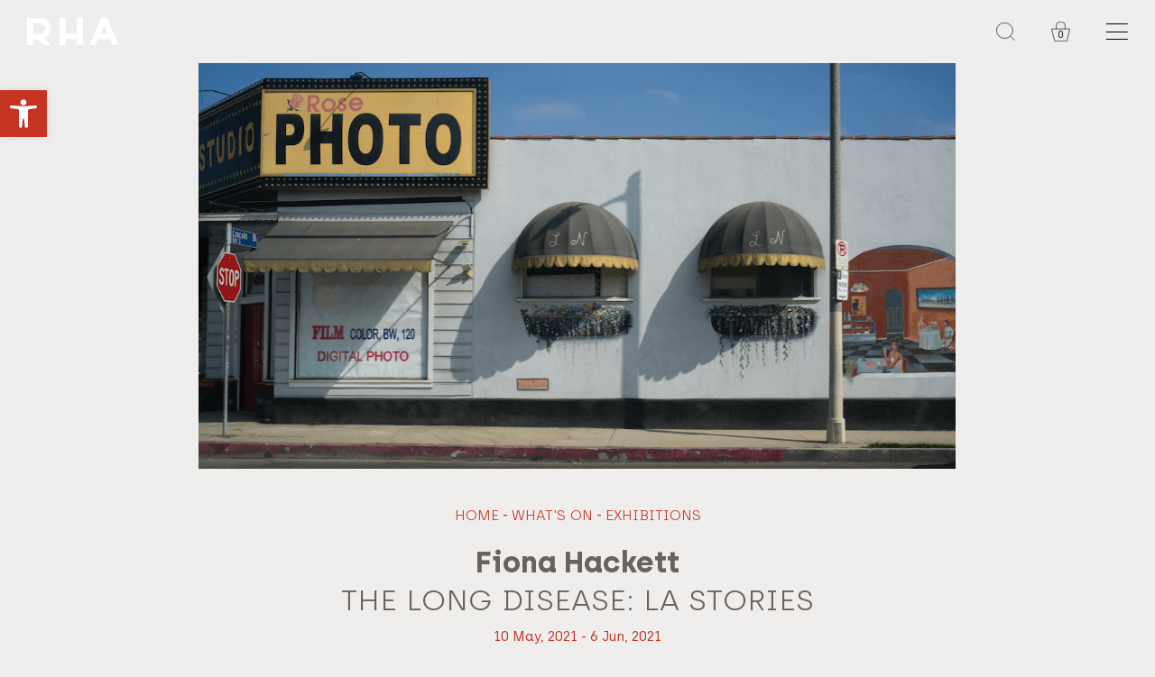

--- FILE ---
content_type: text/html; charset=UTF-8
request_url: https://rhagallery.ie/events/exhibitions/the-long-disease-la-stories/
body_size: 35532
content:
<!DOCTYPE html>

<html class="landing" lang="en-EN">

<head><meta charset="UTF-8"><script>if(navigator.userAgent.match(/MSIE|Internet Explorer/i)||navigator.userAgent.match(/Trident\/7\..*?rv:11/i)){var href=document.location.href;if(!href.match(/[?&]nowprocket/)){if(href.indexOf("?")==-1){if(href.indexOf("#")==-1){document.location.href=href+"?nowprocket=1"}else{document.location.href=href.replace("#","?nowprocket=1#")}}else{if(href.indexOf("#")==-1){document.location.href=href+"&nowprocket=1"}else{document.location.href=href.replace("#","&nowprocket=1#")}}}}</script><script>(()=>{class RocketLazyLoadScripts{constructor(){this.v="2.0.4",this.userEvents=["keydown","keyup","mousedown","mouseup","mousemove","mouseover","mouseout","touchmove","touchstart","touchend","touchcancel","wheel","click","dblclick","input"],this.attributeEvents=["onblur","onclick","oncontextmenu","ondblclick","onfocus","onmousedown","onmouseenter","onmouseleave","onmousemove","onmouseout","onmouseover","onmouseup","onmousewheel","onscroll","onsubmit"]}async t(){this.i(),this.o(),/iP(ad|hone)/.test(navigator.userAgent)&&this.h(),this.u(),this.l(this),this.m(),this.k(this),this.p(this),this._(),await Promise.all([this.R(),this.L()]),this.lastBreath=Date.now(),this.S(this),this.P(),this.D(),this.O(),this.M(),await this.C(this.delayedScripts.normal),await this.C(this.delayedScripts.defer),await this.C(this.delayedScripts.async),await this.T(),await this.F(),await this.j(),await this.A(),window.dispatchEvent(new Event("rocket-allScriptsLoaded")),this.everythingLoaded=!0,this.lastTouchEnd&&await new Promise(t=>setTimeout(t,500-Date.now()+this.lastTouchEnd)),this.I(),this.H(),this.U(),this.W()}i(){this.CSPIssue=sessionStorage.getItem("rocketCSPIssue"),document.addEventListener("securitypolicyviolation",t=>{this.CSPIssue||"script-src-elem"!==t.violatedDirective||"data"!==t.blockedURI||(this.CSPIssue=!0,sessionStorage.setItem("rocketCSPIssue",!0))},{isRocket:!0})}o(){window.addEventListener("pageshow",t=>{this.persisted=t.persisted,this.realWindowLoadedFired=!0},{isRocket:!0}),window.addEventListener("pagehide",()=>{this.onFirstUserAction=null},{isRocket:!0})}h(){let t;function e(e){t=e}window.addEventListener("touchstart",e,{isRocket:!0}),window.addEventListener("touchend",function i(o){o.changedTouches[0]&&t.changedTouches[0]&&Math.abs(o.changedTouches[0].pageX-t.changedTouches[0].pageX)<10&&Math.abs(o.changedTouches[0].pageY-t.changedTouches[0].pageY)<10&&o.timeStamp-t.timeStamp<200&&(window.removeEventListener("touchstart",e,{isRocket:!0}),window.removeEventListener("touchend",i,{isRocket:!0}),"INPUT"===o.target.tagName&&"text"===o.target.type||(o.target.dispatchEvent(new TouchEvent("touchend",{target:o.target,bubbles:!0})),o.target.dispatchEvent(new MouseEvent("mouseover",{target:o.target,bubbles:!0})),o.target.dispatchEvent(new PointerEvent("click",{target:o.target,bubbles:!0,cancelable:!0,detail:1,clientX:o.changedTouches[0].clientX,clientY:o.changedTouches[0].clientY})),event.preventDefault()))},{isRocket:!0})}q(t){this.userActionTriggered||("mousemove"!==t.type||this.firstMousemoveIgnored?"keyup"===t.type||"mouseover"===t.type||"mouseout"===t.type||(this.userActionTriggered=!0,this.onFirstUserAction&&this.onFirstUserAction()):this.firstMousemoveIgnored=!0),"click"===t.type&&t.preventDefault(),t.stopPropagation(),t.stopImmediatePropagation(),"touchstart"===this.lastEvent&&"touchend"===t.type&&(this.lastTouchEnd=Date.now()),"click"===t.type&&(this.lastTouchEnd=0),this.lastEvent=t.type,t.composedPath&&t.composedPath()[0].getRootNode()instanceof ShadowRoot&&(t.rocketTarget=t.composedPath()[0]),this.savedUserEvents.push(t)}u(){this.savedUserEvents=[],this.userEventHandler=this.q.bind(this),this.userEvents.forEach(t=>window.addEventListener(t,this.userEventHandler,{passive:!1,isRocket:!0})),document.addEventListener("visibilitychange",this.userEventHandler,{isRocket:!0})}U(){this.userEvents.forEach(t=>window.removeEventListener(t,this.userEventHandler,{passive:!1,isRocket:!0})),document.removeEventListener("visibilitychange",this.userEventHandler,{isRocket:!0}),this.savedUserEvents.forEach(t=>{(t.rocketTarget||t.target).dispatchEvent(new window[t.constructor.name](t.type,t))})}m(){const t="return false",e=Array.from(this.attributeEvents,t=>"data-rocket-"+t),i="["+this.attributeEvents.join("],[")+"]",o="[data-rocket-"+this.attributeEvents.join("],[data-rocket-")+"]",s=(e,i,o)=>{o&&o!==t&&(e.setAttribute("data-rocket-"+i,o),e["rocket"+i]=new Function("event",o),e.setAttribute(i,t))};new MutationObserver(t=>{for(const n of t)"attributes"===n.type&&(n.attributeName.startsWith("data-rocket-")||this.everythingLoaded?n.attributeName.startsWith("data-rocket-")&&this.everythingLoaded&&this.N(n.target,n.attributeName.substring(12)):s(n.target,n.attributeName,n.target.getAttribute(n.attributeName))),"childList"===n.type&&n.addedNodes.forEach(t=>{if(t.nodeType===Node.ELEMENT_NODE)if(this.everythingLoaded)for(const i of[t,...t.querySelectorAll(o)])for(const t of i.getAttributeNames())e.includes(t)&&this.N(i,t.substring(12));else for(const e of[t,...t.querySelectorAll(i)])for(const t of e.getAttributeNames())this.attributeEvents.includes(t)&&s(e,t,e.getAttribute(t))})}).observe(document,{subtree:!0,childList:!0,attributeFilter:[...this.attributeEvents,...e]})}I(){this.attributeEvents.forEach(t=>{document.querySelectorAll("[data-rocket-"+t+"]").forEach(e=>{this.N(e,t)})})}N(t,e){const i=t.getAttribute("data-rocket-"+e);i&&(t.setAttribute(e,i),t.removeAttribute("data-rocket-"+e))}k(t){Object.defineProperty(HTMLElement.prototype,"onclick",{get(){return this.rocketonclick||null},set(e){this.rocketonclick=e,this.setAttribute(t.everythingLoaded?"onclick":"data-rocket-onclick","this.rocketonclick(event)")}})}S(t){function e(e,i){let o=e[i];e[i]=null,Object.defineProperty(e,i,{get:()=>o,set(s){t.everythingLoaded?o=s:e["rocket"+i]=o=s}})}e(document,"onreadystatechange"),e(window,"onload"),e(window,"onpageshow");try{Object.defineProperty(document,"readyState",{get:()=>t.rocketReadyState,set(e){t.rocketReadyState=e},configurable:!0}),document.readyState="loading"}catch(t){console.log("WPRocket DJE readyState conflict, bypassing")}}l(t){this.originalAddEventListener=EventTarget.prototype.addEventListener,this.originalRemoveEventListener=EventTarget.prototype.removeEventListener,this.savedEventListeners=[],EventTarget.prototype.addEventListener=function(e,i,o){o&&o.isRocket||!t.B(e,this)&&!t.userEvents.includes(e)||t.B(e,this)&&!t.userActionTriggered||e.startsWith("rocket-")||t.everythingLoaded?t.originalAddEventListener.call(this,e,i,o):(t.savedEventListeners.push({target:this,remove:!1,type:e,func:i,options:o}),"mouseenter"!==e&&"mouseleave"!==e||t.originalAddEventListener.call(this,e,t.savedUserEvents.push,o))},EventTarget.prototype.removeEventListener=function(e,i,o){o&&o.isRocket||!t.B(e,this)&&!t.userEvents.includes(e)||t.B(e,this)&&!t.userActionTriggered||e.startsWith("rocket-")||t.everythingLoaded?t.originalRemoveEventListener.call(this,e,i,o):t.savedEventListeners.push({target:this,remove:!0,type:e,func:i,options:o})}}J(t,e){this.savedEventListeners=this.savedEventListeners.filter(i=>{let o=i.type,s=i.target||window;return e!==o||t!==s||(this.B(o,s)&&(i.type="rocket-"+o),this.$(i),!1)})}H(){EventTarget.prototype.addEventListener=this.originalAddEventListener,EventTarget.prototype.removeEventListener=this.originalRemoveEventListener,this.savedEventListeners.forEach(t=>this.$(t))}$(t){t.remove?this.originalRemoveEventListener.call(t.target,t.type,t.func,t.options):this.originalAddEventListener.call(t.target,t.type,t.func,t.options)}p(t){let e;function i(e){return t.everythingLoaded?e:e.split(" ").map(t=>"load"===t||t.startsWith("load.")?"rocket-jquery-load":t).join(" ")}function o(o){function s(e){const s=o.fn[e];o.fn[e]=o.fn.init.prototype[e]=function(){return this[0]===window&&t.userActionTriggered&&("string"==typeof arguments[0]||arguments[0]instanceof String?arguments[0]=i(arguments[0]):"object"==typeof arguments[0]&&Object.keys(arguments[0]).forEach(t=>{const e=arguments[0][t];delete arguments[0][t],arguments[0][i(t)]=e})),s.apply(this,arguments),this}}if(o&&o.fn&&!t.allJQueries.includes(o)){const e={DOMContentLoaded:[],"rocket-DOMContentLoaded":[]};for(const t in e)document.addEventListener(t,()=>{e[t].forEach(t=>t())},{isRocket:!0});o.fn.ready=o.fn.init.prototype.ready=function(i){function s(){parseInt(o.fn.jquery)>2?setTimeout(()=>i.bind(document)(o)):i.bind(document)(o)}return"function"==typeof i&&(t.realDomReadyFired?!t.userActionTriggered||t.fauxDomReadyFired?s():e["rocket-DOMContentLoaded"].push(s):e.DOMContentLoaded.push(s)),o([])},s("on"),s("one"),s("off"),t.allJQueries.push(o)}e=o}t.allJQueries=[],o(window.jQuery),Object.defineProperty(window,"jQuery",{get:()=>e,set(t){o(t)}})}P(){const t=new Map;document.write=document.writeln=function(e){const i=document.currentScript,o=document.createRange(),s=i.parentElement;let n=t.get(i);void 0===n&&(n=i.nextSibling,t.set(i,n));const c=document.createDocumentFragment();o.setStart(c,0),c.appendChild(o.createContextualFragment(e)),s.insertBefore(c,n)}}async R(){return new Promise(t=>{this.userActionTriggered?t():this.onFirstUserAction=t})}async L(){return new Promise(t=>{document.addEventListener("DOMContentLoaded",()=>{this.realDomReadyFired=!0,t()},{isRocket:!0})})}async j(){return this.realWindowLoadedFired?Promise.resolve():new Promise(t=>{window.addEventListener("load",t,{isRocket:!0})})}M(){this.pendingScripts=[];this.scriptsMutationObserver=new MutationObserver(t=>{for(const e of t)e.addedNodes.forEach(t=>{"SCRIPT"!==t.tagName||t.noModule||t.isWPRocket||this.pendingScripts.push({script:t,promise:new Promise(e=>{const i=()=>{const i=this.pendingScripts.findIndex(e=>e.script===t);i>=0&&this.pendingScripts.splice(i,1),e()};t.addEventListener("load",i,{isRocket:!0}),t.addEventListener("error",i,{isRocket:!0}),setTimeout(i,1e3)})})})}),this.scriptsMutationObserver.observe(document,{childList:!0,subtree:!0})}async F(){await this.X(),this.pendingScripts.length?(await this.pendingScripts[0].promise,await this.F()):this.scriptsMutationObserver.disconnect()}D(){this.delayedScripts={normal:[],async:[],defer:[]},document.querySelectorAll("script[type$=rocketlazyloadscript]").forEach(t=>{t.hasAttribute("data-rocket-src")?t.hasAttribute("async")&&!1!==t.async?this.delayedScripts.async.push(t):t.hasAttribute("defer")&&!1!==t.defer||"module"===t.getAttribute("data-rocket-type")?this.delayedScripts.defer.push(t):this.delayedScripts.normal.push(t):this.delayedScripts.normal.push(t)})}async _(){await this.L();let t=[];document.querySelectorAll("script[type$=rocketlazyloadscript][data-rocket-src]").forEach(e=>{let i=e.getAttribute("data-rocket-src");if(i&&!i.startsWith("data:")){i.startsWith("//")&&(i=location.protocol+i);try{const o=new URL(i).origin;o!==location.origin&&t.push({src:o,crossOrigin:e.crossOrigin||"module"===e.getAttribute("data-rocket-type")})}catch(t){}}}),t=[...new Map(t.map(t=>[JSON.stringify(t),t])).values()],this.Y(t,"preconnect")}async G(t){if(await this.K(),!0!==t.noModule||!("noModule"in HTMLScriptElement.prototype))return new Promise(e=>{let i;function o(){(i||t).setAttribute("data-rocket-status","executed"),e()}try{if(navigator.userAgent.includes("Firefox/")||""===navigator.vendor||this.CSPIssue)i=document.createElement("script"),[...t.attributes].forEach(t=>{let e=t.nodeName;"type"!==e&&("data-rocket-type"===e&&(e="type"),"data-rocket-src"===e&&(e="src"),i.setAttribute(e,t.nodeValue))}),t.text&&(i.text=t.text),t.nonce&&(i.nonce=t.nonce),i.hasAttribute("src")?(i.addEventListener("load",o,{isRocket:!0}),i.addEventListener("error",()=>{i.setAttribute("data-rocket-status","failed-network"),e()},{isRocket:!0}),setTimeout(()=>{i.isConnected||e()},1)):(i.text=t.text,o()),i.isWPRocket=!0,t.parentNode.replaceChild(i,t);else{const i=t.getAttribute("data-rocket-type"),s=t.getAttribute("data-rocket-src");i?(t.type=i,t.removeAttribute("data-rocket-type")):t.removeAttribute("type"),t.addEventListener("load",o,{isRocket:!0}),t.addEventListener("error",i=>{this.CSPIssue&&i.target.src.startsWith("data:")?(console.log("WPRocket: CSP fallback activated"),t.removeAttribute("src"),this.G(t).then(e)):(t.setAttribute("data-rocket-status","failed-network"),e())},{isRocket:!0}),s?(t.fetchPriority="high",t.removeAttribute("data-rocket-src"),t.src=s):t.src="data:text/javascript;base64,"+window.btoa(unescape(encodeURIComponent(t.text)))}}catch(i){t.setAttribute("data-rocket-status","failed-transform"),e()}});t.setAttribute("data-rocket-status","skipped")}async C(t){const e=t.shift();return e?(e.isConnected&&await this.G(e),this.C(t)):Promise.resolve()}O(){this.Y([...this.delayedScripts.normal,...this.delayedScripts.defer,...this.delayedScripts.async],"preload")}Y(t,e){this.trash=this.trash||[];let i=!0;var o=document.createDocumentFragment();t.forEach(t=>{const s=t.getAttribute&&t.getAttribute("data-rocket-src")||t.src;if(s&&!s.startsWith("data:")){const n=document.createElement("link");n.href=s,n.rel=e,"preconnect"!==e&&(n.as="script",n.fetchPriority=i?"high":"low"),t.getAttribute&&"module"===t.getAttribute("data-rocket-type")&&(n.crossOrigin=!0),t.crossOrigin&&(n.crossOrigin=t.crossOrigin),t.integrity&&(n.integrity=t.integrity),t.nonce&&(n.nonce=t.nonce),o.appendChild(n),this.trash.push(n),i=!1}}),document.head.appendChild(o)}W(){this.trash.forEach(t=>t.remove())}async T(){try{document.readyState="interactive"}catch(t){}this.fauxDomReadyFired=!0;try{await this.K(),this.J(document,"readystatechange"),document.dispatchEvent(new Event("rocket-readystatechange")),await this.K(),document.rocketonreadystatechange&&document.rocketonreadystatechange(),await this.K(),this.J(document,"DOMContentLoaded"),document.dispatchEvent(new Event("rocket-DOMContentLoaded")),await this.K(),this.J(window,"DOMContentLoaded"),window.dispatchEvent(new Event("rocket-DOMContentLoaded"))}catch(t){console.error(t)}}async A(){try{document.readyState="complete"}catch(t){}try{await this.K(),this.J(document,"readystatechange"),document.dispatchEvent(new Event("rocket-readystatechange")),await this.K(),document.rocketonreadystatechange&&document.rocketonreadystatechange(),await this.K(),this.J(window,"load"),window.dispatchEvent(new Event("rocket-load")),await this.K(),window.rocketonload&&window.rocketonload(),await this.K(),this.allJQueries.forEach(t=>t(window).trigger("rocket-jquery-load")),await this.K(),this.J(window,"pageshow");const t=new Event("rocket-pageshow");t.persisted=this.persisted,window.dispatchEvent(t),await this.K(),window.rocketonpageshow&&window.rocketonpageshow({persisted:this.persisted})}catch(t){console.error(t)}}async K(){Date.now()-this.lastBreath>45&&(await this.X(),this.lastBreath=Date.now())}async X(){return document.hidden?new Promise(t=>setTimeout(t)):new Promise(t=>requestAnimationFrame(t))}B(t,e){return e===document&&"readystatechange"===t||(e===document&&"DOMContentLoaded"===t||(e===window&&"DOMContentLoaded"===t||(e===window&&"load"===t||e===window&&"pageshow"===t)))}static run(){(new RocketLazyLoadScripts).t()}}RocketLazyLoadScripts.run()})();</script>

  

  

  <meta http-equiv="X-UA-Compatible" content="IE=edge">

  <meta name="viewport" content="width=device-width, initial-scale=1.0"/>

  <meta name="robots" content="index, follow">

  <meta name="referrer" content="always">

  <meta http-equiv="x-dns-prefetch-control" content="on">

  <link rel="dns-prefetch" href="//fonts.googleapis.com">

  <link rel="preconnect" href="https://fonts.gstatic.com/" crossorigin>

  <link rel="profile" href="http://gmpg.org/xfn/11">

  <meta name='robots' content='index, follow, max-image-preview:large, max-snippet:-1, max-video-preview:-1' />
	<style>img:is([sizes="auto" i], [sizes^="auto," i]) { contain-intrinsic-size: 3000px 1500px }</style>
	
	<!-- This site is optimized with the Yoast SEO plugin v26.2 - https://yoast.com/wordpress/plugins/seo/ -->
	<title>The Long Disease: LA Stories - RHA Gallery</title>
<style id="rocket-critical-css">:root{--woocommerce:#a46497;--wc-green:#7ad03a;--wc-red:#a00;--wc-orange:#ffba00;--wc-blue:#2ea2cc;--wc-primary:#a46497;--wc-primary-text:white;--wc-secondary:#ebe9eb;--wc-secondary-text:#515151;--wc-highlight:#77a464;--wc-highligh-text:white;--wc-content-bg:#fff;--wc-subtext:#767676}:root{--woocommerce:#a46497;--wc-green:#7ad03a;--wc-red:#a00;--wc-orange:#ffba00;--wc-blue:#2ea2cc;--wc-primary:#a46497;--wc-primary-text:white;--wc-secondary:#ebe9eb;--wc-secondary-text:#515151;--wc-highlight:#77a464;--wc-highligh-text:white;--wc-content-bg:#fff;--wc-subtext:#767676}:root{--tec-grid-gutter:48px;--tec-grid-gutter-negative:calc(var(--tec-grid-gutter)*-1);--tec-grid-gutter-half:calc(var(--tec-grid-gutter)/2);--tec-grid-gutter-half-negative:calc(var(--tec-grid-gutter-half)*-1);--tec-grid-gutter-small:42px;--tec-grid-gutter-small-negative:calc(var(--tec-grid-gutter-small)*-1);--tec-grid-gutter-small-half:calc(var(--tec-grid-gutter-small)/2);--tec-grid-gutter-small-half-negative:calc(var(--tec-grid-gutter-small-half)*-1);--tec-grid-gutter-page:42px;--tec-grid-gutter-page-small:19.5px;--tec-grid-width-default:1176px;--tec-grid-width-min:320px;--tec-grid-width:calc(var(--tec-grid-width-default) + var(--tec-grid-gutter-page)*2);--tec-grid-width-1-of-2:50%;--tec-grid-width-1-of-3:33.333%;--tec-grid-width-1-of-4:25%;--tec-grid-width-1-of-5:20%;--tec-grid-width-1-of-7:14.285%;--tec-grid-width-1-of-8:12.5%;--tec-grid-width-1-of-9:11.111%;--grid-gutter:var(--tec-grid-gutter);--grid-gutter-negative:var(--tec-grid-gutter-negative);--grid-gutter-half:var(--tec-grid-gutter-half);--grid-gutter-half-negative:var(--tec-grid-gutter-half-negative);--grid-gutter-small:var(--tec-grid-gutter-small);--grid-gutter-small-negative:var(--tec-grid-gutter-small-negative);--grid-gutter-small-half:var(--tec-grid-gutter-small-half);--grid-gutter-small-half-negative:var(--tec-grid-gutter-small-half-negative);--grid-gutter-page:var(--tec-grid-gutter-page);--grid-gutter-page-small:var(--tec-grid-gutter-page-small);--grid-width-default:var(--tec-grid-width-default);--grid-width-min:var(--tec-grid-width-min);--grid-width:var(--tec-grid-width);--grid-width-1-of-2:var(--tec-grid-width-1-of-2);--grid-width-1-of-3:var(--tec-grid-width-1-of-3);--grid-width-1-of-4:var(--tec-grid-width-1-of-4);--grid-width-1-of-5:var(--tec-grid-width-1-of-5);--grid-width-1-of-7:var(--tec-grid-width-1-of-7);--grid-width-1-of-8:var(--tec-grid-width-1-of-8);--grid-width-1-of-9:var(--tec-grid-width-1-of-9);--tec-spacer-0:4px;--tec-spacer-1:8px;--tec-spacer-2:12px;--tec-spacer-3:16px;--tec-spacer-4:20px;--tec-spacer-5:24px;--tec-spacer-6:28px;--tec-spacer-7:32px;--tec-spacer-8:40px;--tec-spacer-9:48px;--tec-spacer-10:56px;--tec-spacer-11:64px;--tec-spacer-12:80px;--tec-spacer-13:96px;--tec-spacer-14:160px;--spacer-0:var(--tec-spacer-0);--spacer-1:var(--tec-spacer-1);--spacer-2:var(--tec-spacer-2);--spacer-3:var(--tec-spacer-3);--spacer-4:var(--tec-spacer-4);--spacer-5:var(--tec-spacer-5);--spacer-6:var(--tec-spacer-6);--spacer-7:var(--tec-spacer-7);--spacer-8:var(--tec-spacer-8);--spacer-9:var(--tec-spacer-9);--spacer-10:var(--tec-spacer-10);--spacer-11:var(--tec-spacer-11);--spacer-12:var(--tec-spacer-12);--spacer-13:var(--tec-spacer-13);--spacer-14:var(--tec-spacer-14);--tec-z-index-spinner-container:100;--tec-z-index-views-selector:30;--tec-z-index-dropdown:30;--tec-z-index-events-bar-button:20;--tec-z-index-search:10;--tec-z-index-filters:9;--tec-z-index-scroller:7;--tec-z-index-week-event-hover:5;--tec-z-index-map-event-hover:5;--tec-z-index-map-event-hover-actions:6;--tec-z-index-multiday-event:5;--tec-z-index-multiday-event-bar:2;--z-index-spinner-container:var(--tec-z-index-spinner-container);--z-index-views-selector:var(--tec-z-index-views-selector);--z-index-dropdown:var(--tec-z-index-dropdown);--z-index-events-bar-button:var(--tec-z-index-events-bar-button);--z-index-search:var(--tec-z-index-search);--z-index-filters:var(--tec-z-index-filters);--z-index-scroller:var(--tec-z-index-scroller);--z-index-week-event-hover:var(--tec-z-index-week-event-hover);--z-index-map-event-hover:var(--tec-z-index-map-event-hover);--z-index-map-event-hover-actions:var(--tec-z-index-map-event-hover-actions);--z-index-multiday-event:var(--tec-z-index-multiday-event);--z-index-multiday-event-bar:var(--tec-z-index-multiday-event-bar);--tec-color-text-primary:#141827;--tec-color-text-primary-light:rgba(20,24,39,.62);--tec-color-text-secondary:#5d5d5d;--tec-color-text-disabled:#d5d5d5;--tec-color-text-events-title:var(--tec-color-text-primary);--tec-color-text-event-title:var(--tec-color-text-events-title);--tec-color-text-event-date:var(--tec-color-text-primary);--tec-color-text-secondary-event-date:var(--tec-color-text-secondary);--tec-color-icon-primary:#5d5d5d;--tec-color-icon-primary-alt:#757575;--tec-color-icon-secondary:#bababa;--tec-color-icon-active:#141827;--tec-color-icon-disabled:#d5d5d5;--tec-color-icon-focus:#334aff;--tec-color-icon-error:#da394d;--tec-color-event-icon:#141827;--tec-color-event-icon-hover:#334aff;--tec-color-accent-primary:#334aff;--tec-color-accent-primary-hover:rgba(51,74,255,.8);--tec-color-accent-primary-active:rgba(51,74,255,.9);--tec-color-accent-primary-background:rgba(51,74,255,.07);--tec-color-accent-secondary:#141827;--tec-color-accent-secondary-hover:rgba(20,24,39,.8);--tec-color-accent-secondary-active:rgba(20,24,39,.9);--tec-color-accent-secondary-background:rgba(20,24,39,.07);--tec-color-button-primary:var(--tec-color-accent-primary);--tec-color-button-primary-hover:var(--tec-color-accent-primary-hover);--tec-color-button-primary-active:var(--tec-color-accent-primary-active);--tec-color-button-primary-background:var(--tec-color-accent-primary-background);--tec-color-button-secondary:var(--tec-color-accent-secondary);--tec-color-button-secondary-hover:var(--tec-color-accent-secondary-hover);--tec-color-button-secondary-active:var(--tec-color-accent-secondary-active);--tec-color-button-secondary-background:var(--tec-color-accent-secondary-background);--tec-color-link-primary:var(--tec-color-text-primary);--tec-color-link-accent:var(--tec-color-accent-primary);--tec-color-link-accent-hover:rgba(51,74,255,.8);--tec-color-border-default:#d5d5d5;--tec-color-border-secondary:#e4e4e4;--tec-color-border-tertiary:#7d7d7d;--tec-color-border-hover:#5d5d5d;--tec-color-border-active:#141827;--tec-color-background:#fff;--tec-color-background-events:transparent;--tec-color-background-transparent:hsla(0,0%,100%,.6);--tec-color-background-secondary:#f7f6f6;--tec-color-background-messages:rgba(20,24,39,.07);--tec-color-background-secondary-hover:#f0eeee;--tec-color-background-error:rgba(218,57,77,.08);--tec-color-box-shadow:rgba(0,0,0,.14);--tec-color-box-shadow-secondary:rgba(0,0,0,.1);--tec-color-scroll-track:rgba(0,0,0,.25);--tec-color-scroll-bar:rgba(0,0,0,.5);--tec-color-background-primary-multiday:rgba(51,74,255,.24);--tec-color-background-primary-multiday-hover:rgba(51,74,255,.34);--tec-color-background-secondary-multiday:rgba(20,24,39,.24);--tec-color-background-secondary-multiday-hover:rgba(20,24,39,.34);--tec-color-accent-primary-week-event:rgba(51,74,255,.1);--tec-color-accent-primary-week-event-hover:rgba(51,74,255,.2);--tec-color-accent-primary-week-event-featured:rgba(51,74,255,.04);--tec-color-accent-primary-week-event-featured-hover:rgba(51,74,255,.14);--tec-color-background-secondary-datepicker:var(--tec-color-background-secondary);--tec-color-accent-primary-background-datepicker:var(--tec-color-accent-primary-background);--color-text-primary:var(--tec-color-text-primary);--color-text-primary-light:var(--tec-color-text-primary-light);--color-text-secondary:var(--tec-color-text-secondary);--color-text-disabled:var(--tec-color-text-disabled);--color-icon-primary:var(--tec-color-icon-primary);--color-icon-primary-alt:var(--tec-color-icon-primary);--color-icon-secondary:var(--tec-color-icon-secondary);--color-icon-active:var(--tec-color-icon-active);--color-icon-disabled:var(--tec-color-icon-disabled);--color-icon-focus:var(--tec-color-icon-focus);--color-icon-error:var(--tec-color-icon-error);--color-accent-primary:var(--tec-color-accent-primary);--color-accent-primary-hover:var(--tec-color-accent-primary-hover);--color-accent-primary-active:var(--tec-color-accent-primary-active);--color-accent-primary-background:var(--tec-color-accent-primary-background);--color-accent-primary-multiday:var(--tec-color-accent-primary-multiday);--color-accent-primary-multiday-hover:var(--tec-color-accent-primary-multiday-hover);--color-accent-primary-week-event:var(--tec-color-accent-primary-week-event);--color-accent-primary-week-event-hover:var(--tec-color-accent-primary-week-event-hover);--color-accent-primary-week-event-featured:var(--tec-color-accent-primary-week-event-featured);--color-accent-primary-week-event-featured-hover:var(--tec-color-accent-primary-week-event-featured-hover);--color-accent-secondary:var(--tec-color-accent-secondary);--color-accent-secondary-hover:var(--tec-color-accent-secondary-hover);--color-accent-secondary-active:var(--tec-color-accent-secondary-active);--color-accent-secondary-background:var(--tec-color-accent-secondary-background);--color-border-default:var(--tec-color-border-default);--color-border-secondary:var(--tec-color-border-secondary);--color-border-tertiary:var(--tec-color-border-tertiary);--color-border-hover:var(--tec-color-border-hover);--color-border-active:var(--tec-color-border-active);--color-background:var(--tec-color-background);--color-background-transparent:var(--tec-color-background-transparent);--color-background-secondary:var(--tec-color-background-secondary);--color-background-messages:var(--tec-color-background-messages);--color-background-secondary-hover:var(--tec-color-background-secondary-hover);--color-background-error:var(--tec-color-icon-error);--color-box-shadow:var(--tec-color-box-shadow);--color-box-shadow-secondary:var(--tec-color-box-shadow-secondary);--color-scroll-track:var(--tec-color-scroll-track);--color-scroll-bar:var(--tec-color-scroll-bar)}:root{--tec-border-radius-default:4px;--tec-border-width-week-event:2px;--border-radius-default:var(--tec-border-radius-default);--border-width-week-event:var(--tec-border-width-week-event);--tec-box-shadow-default:0 2px 5px 0 var(--tec-color-box-shadow);--tec-box-shadow-tooltip:0 2px 12px 0 var(--tec-color-box-shadow);--tec-box-shadow-card:0 1px 6px 2px var(--tec-color-box-shadow);--tec-box-shadow-multiday:16px 6px 6px -2px var(--tec-color-box-shadow-secondary);--box-shadow-default:var(--tec-box-shadow-default);--box-shadow-tooltip:var(--tec-box-shadow-tooltip);--box-shadow-card:var(--tec-box-shadow-card);--box-shadow-multiday:var(--tec-box-shadow-multiday);--tec-form-color-background:var(--tec-color-background);--tec-form-color-border-default:var(--tec-color-text-primary);--tec-form-color-border-active:var(--tec-color-accent-secondary);--tec-form-color-border-secondary:var(--tec-color-border-tertiary);--tec-form-color-accent-primary:var(--tec-color-accent-primary);--tec-form-box-shadow-default:var(--tec-box-shadow-default);--form-color-background:var(--tec-form-color-background);--form-color-border-default:var(--tec-form-color-border-default);--form-color-border-active:var(--tec-form-color-border-active);--form-color-border-secondary:var(--tec-form-color-border-secondary);--form-color-accent-primary:var(--tec-form-color-accent-primary);--form-box-shadow-default:var(--tec-form-box-shadow-default);--tec-opacity-background:0.07;--tec-opacity-select-highlighted:0.3;--tec-opacity-icon-hover:0.8;--tec-opacity-icon-active:0.9;--tec-opacity-default:1;--opacity-background:var(--tec-opacity-background);--opacity-select-highlighted:var(--tec-opacity-select-highlighted);--opacity-icon-hover:var(--tec-opacity-icon-hover);--opacity-icon-active:var(--tec-opacity-icon-active);--opacity-default:var(--tec-opacity-default);--tec-font-family-sans-serif:"Helvetica Neue",Helvetica,-apple-system,BlinkMacSystemFont,Roboto,Arial,sans-serif;--tec-font-weight-regular:400;--tec-font-weight-bold:700;--tec-font-size-0:11px;--tec-font-size-1:12px;--tec-font-size-2:14px;--tec-font-size-3:16px;--tec-font-size-4:18px;--tec-font-size-5:20px;--tec-font-size-6:22px;--tec-font-size-7:24px;--tec-font-size-8:28px;--tec-font-size-9:32px;--tec-font-size-10:42px;--tec-line-height-0:1.38;--tec-line-height-1:1.42;--tec-line-height-2:1.5;--tec-line-height-3:1.62;--font-family-sans-serif:var(--tec-font-family-sans-serif);--font-family-base:var(--tec-font-family-sans-serif);--font-weight-regular:var(--tec-font-weight-regular);--font-weight-bold:var(--tec-font-weight-bold);--font-size-0:var(--tec-font-size-0);--font-size-1:var(--tec-font-size-1);--font-size-2:var(--tec-font-size-2);--font-size-3:var(--tec-font-size-3);--font-size-4:var(--tec-font-size-4);--font-size-5:var(--tec-font-size-5);--font-size-6:var(--tec-font-size-6);--font-size-7:var(--tec-font-size-7);--font-size-8:var(--tec-font-size-8);--font-size-9:var(--tec-font-size-9);--font-size-10:var(--tec-font-size-10);--line-height-0:var(--tec-line-height-0);--line-height-1:var(--tec-line-height-1);--line-height-2:var(--tec-line-height-2);--line-height-3:var(--tec-line-height-3)}body div.brlbs-cmpnt-container a,body div.brlbs-cmpnt-container span{border:0;font-family:inherit;font-size:100%;margin:0;padding:0;vertical-align:baseline}body div.brlbs-cmpnt-container *{box-sizing:border-box;color:inherit;font-family:inherit;height:auto;inset:auto;line-height:inherit;position:static;width:auto}body div.brlbs-cmpnt-container *{border:0 solid #e5e7eb;box-sizing:border-box}body div.brlbs-cmpnt-container a{color:inherit;text-decoration:inherit}body div.brlbs-cmpnt-container svg{display:block;vertical-align:middle}*,:after,:before{--brlbs-tw-border-spacing-x:0;--brlbs-tw-border-spacing-y:0;--brlbs-tw-translate-x:0;--brlbs-tw-translate-y:0;--brlbs-tw-rotate:0;--brlbs-tw-skew-x:0;--brlbs-tw-skew-y:0;--brlbs-tw-scale-x:1;--brlbs-tw-scale-y:1;--brlbs-tw-pan-x:;--brlbs-tw-pan-y:;--brlbs-tw-pinch-zoom:;--brlbs-tw-scroll-snap-strictness:proximity;--brlbs-tw-gradient-from-position:;--brlbs-tw-gradient-via-position:;--brlbs-tw-gradient-to-position:;--brlbs-tw-ordinal:;--brlbs-tw-slashed-zero:;--brlbs-tw-numeric-figure:;--brlbs-tw-numeric-spacing:;--brlbs-tw-numeric-fraction:;--brlbs-tw-ring-inset:;--brlbs-tw-ring-offset-width:0px;--brlbs-tw-ring-offset-color:#fff;--brlbs-tw-ring-color:rgba(59,130,246,.5);--brlbs-tw-ring-offset-shadow:0 0 #0000;--brlbs-tw-ring-shadow:0 0 #0000;--brlbs-tw-shadow:0 0 #0000;--brlbs-tw-shadow-colored:0 0 #0000;--brlbs-tw-blur:;--brlbs-tw-brightness:;--brlbs-tw-contrast:;--brlbs-tw-grayscale:;--brlbs-tw-hue-rotate:;--brlbs-tw-invert:;--brlbs-tw-saturate:;--brlbs-tw-sepia:;--brlbs-tw-drop-shadow:;--brlbs-tw-backdrop-blur:;--brlbs-tw-backdrop-brightness:;--brlbs-tw-backdrop-contrast:;--brlbs-tw-backdrop-grayscale:;--brlbs-tw-backdrop-hue-rotate:;--brlbs-tw-backdrop-invert:;--brlbs-tw-backdrop-opacity:;--brlbs-tw-backdrop-saturate:;--brlbs-tw-backdrop-sepia:;--brlbs-tw-contain-size:;--brlbs-tw-contain-layout:;--brlbs-tw-contain-paint:;--brlbs-tw-contain-style:}::backdrop{--brlbs-tw-border-spacing-x:0;--brlbs-tw-border-spacing-y:0;--brlbs-tw-translate-x:0;--brlbs-tw-translate-y:0;--brlbs-tw-rotate:0;--brlbs-tw-skew-x:0;--brlbs-tw-skew-y:0;--brlbs-tw-scale-x:1;--brlbs-tw-scale-y:1;--brlbs-tw-pan-x:;--brlbs-tw-pan-y:;--brlbs-tw-pinch-zoom:;--brlbs-tw-scroll-snap-strictness:proximity;--brlbs-tw-gradient-from-position:;--brlbs-tw-gradient-via-position:;--brlbs-tw-gradient-to-position:;--brlbs-tw-ordinal:;--brlbs-tw-slashed-zero:;--brlbs-tw-numeric-figure:;--brlbs-tw-numeric-spacing:;--brlbs-tw-numeric-fraction:;--brlbs-tw-ring-inset:;--brlbs-tw-ring-offset-width:0px;--brlbs-tw-ring-offset-color:#fff;--brlbs-tw-ring-color:rgba(59,130,246,.5);--brlbs-tw-ring-offset-shadow:0 0 #0000;--brlbs-tw-ring-shadow:0 0 #0000;--brlbs-tw-shadow:0 0 #0000;--brlbs-tw-shadow-colored:0 0 #0000;--brlbs-tw-blur:;--brlbs-tw-brightness:;--brlbs-tw-contrast:;--brlbs-tw-grayscale:;--brlbs-tw-hue-rotate:;--brlbs-tw-invert:;--brlbs-tw-saturate:;--brlbs-tw-sepia:;--brlbs-tw-drop-shadow:;--brlbs-tw-backdrop-blur:;--brlbs-tw-backdrop-brightness:;--brlbs-tw-backdrop-contrast:;--brlbs-tw-backdrop-grayscale:;--brlbs-tw-backdrop-hue-rotate:;--brlbs-tw-backdrop-invert:;--brlbs-tw-backdrop-opacity:;--brlbs-tw-backdrop-saturate:;--brlbs-tw-backdrop-sepia:;--brlbs-tw-contain-size:;--brlbs-tw-contain-layout:;--brlbs-tw-contain-paint:;--brlbs-tw-contain-style:}#BorlabsCookieBox .brlbs-cmpnt-h-4,.brlbs-cmpnt-container .brlbs-cmpnt-h-4{height:16px}#BorlabsCookieBox .brlbs-cmpnt-w-4,.brlbs-cmpnt-container .brlbs-cmpnt-w-4{width:16px}:root{--dialog-animation-delay:2s;--dialog-animation-duration:1s;--dialog-backdrop-background-color:#000;--dialog-background-color:#fff;--dialog-button-accept-all-color:#c53323;--dialog-button-accept-all-color-hover:#c53323;--dialog-button-accept-all-text-color:#fff;--dialog-button-accept-all-text-color-hover:#fff;--dialog-button-accept-only-essential-color:#c53323;--dialog-button-accept-only-essential-color-hover:#c53323;--dialog-button-accept-only-essential-text-color:#fff;--dialog-button-accept-only-essential-text-color-hover:#fff;--dialog-button-close-color:#c53323;--dialog-button-close-color-hover:#c53323;--dialog-button-close-text-color:#fff;--dialog-button-close-text-color-hover:#fff;--dialog-button-preferences-color:#c53323;--dialog-button-preferences-color-hover:#c53323;--dialog-button-preferences-text-color:#fff;--dialog-button-preferences-text-color-hover:#fff;--dialog-button-save-consent-color:#c53323;--dialog-button-save-consent-color-hover:#c53323;--dialog-button-save-consent-text-color:#fff;--dialog-button-save-consent-text-color-hover:#fff;--dialog-button-selection-color:#000;--dialog-button-selection-color-hover:#262626;--dialog-button-selection-text-color:#fff;--dialog-button-selection-text-color-hover:#fff;--dialog-checkbox-background-color-active:#c53323;--dialog-checkbox-background-color-disabled:#e6e6e6;--dialog-checkbox-background-color-inactive:#fff;--dialog-checkbox-border-color-active:#c53323;--dialog-checkbox-border-color-disabled:#e6e6e6;--dialog-checkbox-border-color-inactive:#000000;--dialog-checkbox-check-mark-color-active:#fff;--dialog-checkbox-check-mark-color-disabled:#999;--dialog-card-background-color:#f7f7f7;--dialog-card-control-element-color:#c53323;--dialog-card-control-element-color-hover:#c53323;--dialog-card-separator-color:#e5e5e5;--dialog-card-text-color:#000000;--dialog-control-element-color:#0a0103;--dialog-control-element-color-hover:#000000;--dialog-footer-background-color:#f5f5f5;--dialog-footer-text-color:#20232d;--dialog-link-primary-color:#000000;--dialog-link-primary-color-hover:#000000;--dialog-link-secondary-color:#68635d;--dialog-link-secondary-color-hover:#68635d;--dialog-list-item-background-color-even:#fff;--dialog-list-item-background-color-odd:#fff;--dialog-list-item-text-color-even:#555;--dialog-list-item-text-color-odd:#555;--dialog-list-item-control-element-color:#262626;--dialog-list-item-control-element-color-hover:#262626;--dialog-list-item-control-element-separator-color:#262626;--dialog-list-item-separator-color:#e5e5e5;--dialog-search-bar-input-background-color:#fff;--dialog-search-bar-input-border-color-default:#ccc;--dialog-search-bar-input-border-color-focus:#c53323;--dialog-search-bar-input-text-color:#555;--dialog-separator-color:#e5e5e5;--dialog-switch-button-background-color-active:#2563eb;--dialog-switch-button-background-color-inactive:#bdc1c8;--dialog-switch-button-color-active:#fff;--dialog-switch-button-color-inactive:#fff;--dialog-tab-bar-tab-background-color-active:#c53323;--dialog-tab-bar-tab-background-color-inactive:#fff;--dialog-tab-bar-tab-border-color-bottom-active:#c53323;--dialog-tab-bar-tab-border-color-bottom-inactive:#e6e6e6;--dialog-tab-bar-tab-border-color-left-active:#c53323;--dialog-tab-bar-tab-border-color-left-inactive:#e6e6e6;--dialog-tab-bar-tab-border-color-right-active:#c53323;--dialog-tab-bar-tab-border-color-right-inactive:#e6e6e6;--dialog-tab-bar-tab-border-color-top-active:#c53323;--dialog-tab-bar-tab-border-color-top-inactive:#e6e6e6;--dialog-tab-bar-tab-text-color-active:#fff;--dialog-tab-bar-tab-text-color-inactive:#555;--dialog-table-row-background-color-even:#fcfcfc;--dialog-table-row-background-color-odd:#fafafa;--dialog-table-row-text-color-even:#555;--dialog-table-row-text-color-odd:#555;--dialog-table-row-border-color:#e5e5e5;--dialog-text-color:#555;--dialog-font-family:'Archia-Regular', Helvetica, sans-serif;;--dialog-border-radius-bottom-left:4px;--dialog-border-radius-bottom-right:4px;--dialog-border-radius-top-left:4px;--dialog-border-radius-top-right:4px;--dialog-button-border-radius-bottom-left:4px;--dialog-button-border-radius-bottom-right:4px;--dialog-button-border-radius-top-left:4px;--dialog-button-border-radius-top-right:4px;--dialog-card-border-radius-bottom-left:4px;--dialog-card-border-radius-bottom-right:4px;--dialog-card-border-radius-top-left:4px;--dialog-card-border-radius-top-right:4px;--dialog-card-list-padding-medium-screen-bottom:24px;--dialog-card-list-padding-medium-screen-left:24px;--dialog-card-list-padding-medium-screen-right:24px;--dialog-card-list-padding-medium-screen-top:0px;--dialog-card-list-padding-small-screen-bottom:16px;--dialog-card-list-padding-small-screen-left:16px;--dialog-card-list-padding-small-screen-right:16px;--dialog-card-list-padding-small-screen-top:0px;--dialog-checkbox-border-radius-bottom-left:4px;--dialog-checkbox-border-radius-bottom-right:4px;--dialog-checkbox-border-radius-top-left:4px;--dialog-checkbox-border-radius-top-right:4px;--dialog-font-size:14px;--dialog-list-border-radius-bottom-left:4px;--dialog-list-border-radius-bottom-right:4px;--dialog-list-border-radius-top-left:4px;--dialog-list-border-radius-top-right:4px;--dialog-list-item-separator-width:1px;--dialog-list-padding-medium-screen-bottom:12px;--dialog-list-padding-medium-screen-left:12px;--dialog-list-padding-medium-screen-right:12px;--dialog-list-padding-medium-screen-top:12px;--dialog-list-padding-small-screen-bottom:8px;--dialog-list-padding-small-screen-left:8px;--dialog-list-padding-small-screen-right:8px;--dialog-list-padding-small-screen-top:8px;--dialog-search-bar-input-border-radius-bottom-left:4px;--dialog-search-bar-input-border-radius-bottom-right:4px;--dialog-search-bar-input-border-radius-top-left:4px;--dialog-search-bar-input-border-radius-top-right:4px;--dialog-search-bar-input-border-width-bottom:1px;--dialog-search-bar-input-border-width-left:1px;--dialog-search-bar-input-border-width-right:1px;--dialog-search-bar-input-border-width-top:1px;--dialog-tab-bar-tab-border-width-bottom-active:2px;--dialog-tab-bar-tab-border-width-left-active:0px;--dialog-tab-bar-tab-border-width-right-active:0px;--dialog-tab-bar-tab-border-width-top-active:0px;--dialog-tab-bar-tab-border-width-bottom-inactive:2px;--dialog-tab-bar-tab-border-width-left-inactive:0px;--dialog-tab-bar-tab-border-width-right-inactive:0px;--dialog-tab-bar-tab-border-width-top-inactive:0px;--dialog-tab-bar-tab-border-radius-bottom-left-active:0px;--dialog-tab-bar-tab-border-radius-bottom-right-active:0px;--dialog-tab-bar-tab-border-radius-top-left-active:4px;--dialog-tab-bar-tab-border-radius-top-right-active:4px;--dialog-tab-bar-tab-border-radius-bottom-left-inactive:0px;--dialog-tab-bar-tab-border-radius-bottom-right-inactive:0px;--dialog-tab-bar-tab-border-radius-top-left-inactive:4px;--dialog-tab-bar-tab-border-radius-top-right-inactive:4px;--dialog-table-border-radius-bottom-left:0px;--dialog-table-border-radius-bottom-right:0px;--dialog-table-border-radius-top-left:0px;--dialog-table-border-radius-top-right:0px;--dialog-table-cell-padding-bottom:8px;--dialog-table-cell-padding-left:8px;--dialog-table-cell-padding-right:8px;--dialog-table-cell-padding-top:8px;--dialog-backdrop-background-opacity:0.8}:root{--widget-position:bottom-left;--widget-color:#555}.brlbs-cmpnt-support-branding-link{display:none!important}:root{--content-blocker-background-color:#fafafa;--content-blocker-button-color:#0063e3;--content-blocker-button-color-hover:#1a66ff;--content-blocker-button-text-color:#fff;--content-blocker-button-text-color-hover:#fff;--content-blocker-font-family:inherit;--content-blocker-link-color:#2563eb;--content-blocker-link-color-hover:#1e40af;--content-blocker-separator-color:#e5e5e5;--content-blocker-text-color:#555;--content-blocker-border-radius-top-left:4px;--content-blocker-border-radius-top-right:4px;--content-blocker-border-radius-bottom-left:4px;--content-blocker-border-radius-bottom-right:4px;--content-blocker-button-border-radius-top-left:4px;--content-blocker-button-border-radius-top-right:4px;--content-blocker-button-border-radius-bottom-left:4px;--content-blocker-button-border-radius-bottom-right:4px;--content-blocker-font-size:14px;--content-blocker-separator-width:1px;--content-blocker-background-opacity:0.85;--content-blocker-background:rgba(250, 250, 250 ,0.85)}#pojo-a11y-toolbar{position:fixed;font-size:16px!important;line-height:1.4;z-index:9999}#pojo-a11y-toolbar.pojo-a11y-toolbar-left{left:-180px}#pojo-a11y-toolbar.pojo-a11y-toolbar-left .pojo-a11y-toolbar-toggle{left:180px}#pojo-a11y-toolbar .pojo-a11y-toolbar-toggle{position:absolute}#pojo-a11y-toolbar .pojo-a11y-toolbar-toggle a{display:inline-block;font-size:200%;line-height:0;padding:10px;-webkit-box-shadow:0 0 10px 0 rgba(0,0,0,0.1);box-shadow:0 0 10px 0 rgba(0,0,0,0.1)}#pojo-a11y-toolbar .pojo-a11y-toolbar-toggle svg{max-width:inherit}#pojo-a11y-toolbar .pojo-a11y-toolbar-overlay{border:1px solid;font-size:100%;width:180px}#pojo-a11y-toolbar .pojo-a11y-toolbar-overlay p.pojo-a11y-toolbar-title{display:block;line-height:2;font-weight:bold;padding:10px 15px 0;margin:0}#pojo-a11y-toolbar .pojo-a11y-toolbar-overlay ul.pojo-a11y-toolbar-items{list-style:none;margin:0;padding:10px 0}#pojo-a11y-toolbar .pojo-a11y-toolbar-overlay ul.pojo-a11y-toolbar-items li.pojo-a11y-toolbar-item a{display:block;padding:10px 15px;font-size:80%;line-height:1}#pojo-a11y-toolbar .pojo-a11y-toolbar-overlay ul.pojo-a11y-toolbar-items li.pojo-a11y-toolbar-item a svg{padding-right:6px;display:inline-block;width:1.5em;font-style:normal;font-weight:normal;font-size:inherit;line-height:1;text-align:center;text-rendering:auto;vertical-align:middle}#pojo-a11y-toolbar .pojo-a11y-toolbar-overlay ul.pojo-a11y-toolbar-items li.pojo-a11y-toolbar-item a .pojo-a11y-toolbar-text{vertical-align:middle}@media (max-width:767px){#pojo-a11y-toolbar .pojo-a11y-toolbar-overlay p.pojo-a11y-toolbar-title{padding:7px 12px 0}#pojo-a11y-toolbar .pojo-a11y-toolbar-overlay ul.pojo-a11y-toolbar-items{padding:7px 0}#pojo-a11y-toolbar .pojo-a11y-toolbar-overlay ul.pojo-a11y-toolbar-items li.pojo-a11y-toolbar-item a{display:block;padding:7px 12px}}.pojo-skip-link{position:absolute;top:-1000em}#pojo-a11y-toolbar *,#pojo-a11y-toolbar ::before,#pojo-a11y-toolbar ::after{box-sizing:border-box}.pojo-sr-only{position:absolute;width:1px;height:1px;padding:0;margin:-1px;overflow:hidden;clip:rect(0,0,0,0);border:0}:root{--swiper-theme-color:#007aff}.swiper{margin-left:auto;margin-right:auto;position:relative;overflow:hidden;list-style:none;padding:0;z-index:1}.swiper-wrapper{position:relative;width:100%;height:100%;z-index:1;display:flex;box-sizing:content-box}.swiper-wrapper{transform:translate3d(0px,0,0)}.swiper-pointer-events{touch-action:pan-y}.swiper-slide{flex-shrink:0;width:100%;height:100%;position:relative}.swiper-backface-hidden .swiper-slide{transform:translateZ(0);-webkit-backface-visibility:hidden;backface-visibility:hidden}:root{--swiper-navigation-size:44px}.swiper-pagination-fraction{bottom:10px;left:0;width:100%}.swiper .swiper-notification{position:absolute;left:0;top:0;opacity:0;z-index:-1000}@-webkit-keyframes moveMenuDown{0%{-webkit-transform:translate3d(0,-2rem,0);transform:translate3d(0,-2rem,0)}100%{-webkit-transform:translate3d(0,0,0);transform:translate3d(0,0,0)}}@keyframes moveMenuDown{0%{-webkit-transform:translate3d(0,-2rem,0);transform:translate3d(0,-2rem,0)}100%{-webkit-transform:translate3d(0,0,0);transform:translate3d(0,0,0)}}@-webkit-keyframes logoAnimate{0%{-webkit-transform:translate3d(0,0,0);transform:translate3d(0,0,0)}50%{-webkit-transform:translate3d(0,-2.166rem,0);transform:translate3d(0,-2.166rem,0)}100%{-webkit-transform:translate3d(0,-4.332rem,0);transform:translate3d(0,-4.332rem,0)}}@keyframes logoAnimate{0%{-webkit-transform:translate3d(0,0,0);transform:translate3d(0,0,0)}50%{-webkit-transform:translate3d(0,-2.166rem,0);transform:translate3d(0,-2.166rem,0)}100%{-webkit-transform:translate3d(0,-4.332rem,0);transform:translate3d(0,-4.332rem,0)}}@-webkit-keyframes tagAnimate{0%{-webkit-transform:translate3d(0,2.166rem,0);transform:translate3d(0,2.166rem,0)}50%{-webkit-transform:translate3d(0,0,0);transform:translate3d(0,0,0)}100%{-webkit-transform:translate3d(0,-2.166rem,0);transform:translate3d(0,-2.166rem,0)}}@keyframes tagAnimate{0%{-webkit-transform:translate3d(0,2.166rem,0);transform:translate3d(0,2.166rem,0)}50%{-webkit-transform:translate3d(0,0,0);transform:translate3d(0,0,0)}100%{-webkit-transform:translate3d(0,-2.166rem,0);transform:translate3d(0,-2.166rem,0)}}@-webkit-keyframes logoTwoAnimate{0%{-webkit-transform:translate3d(0,2.2rem,0);transform:translate3d(0,2.2rem,0)}100%{-webkit-transform:translate3d(0,0,0);transform:translate3d(0,0,0)}}@keyframes logoTwoAnimate{0%{-webkit-transform:translate3d(0,2.2rem,0);transform:translate3d(0,2.2rem,0)}100%{-webkit-transform:translate3d(0,0,0);transform:translate3d(0,0,0)}}@-webkit-keyframes moveDownFirst{0%{-webkit-transform:translate3d(0,-100%,0);transform:translate3d(0,-100%,0)}100%{-webkit-transform:translate3d(0,0,0);transform:translate3d(0,0,0)}}@keyframes moveDownFirst{0%{-webkit-transform:translate3d(0,-100%,0);transform:translate3d(0,-100%,0)}100%{-webkit-transform:translate3d(0,0,0);transform:translate3d(0,0,0)}}@-webkit-keyframes moveDownSecond{0%{-webkit-transform:translate3d(0,-200%,0);transform:translate3d(0,-200%,0)}50%{-webkit-transform:translate3d(0,-200%,0);transform:translate3d(0,-200%,0)}100%{-webkit-transform:translate3d(0,0,0);transform:translate3d(0,0,0)}}@keyframes moveDownSecond{0%{-webkit-transform:translate3d(0,-200%,0);transform:translate3d(0,-200%,0)}50%{-webkit-transform:translate3d(0,-200%,0);transform:translate3d(0,-200%,0)}100%{-webkit-transform:translate3d(0,0,0);transform:translate3d(0,0,0)}}@-webkit-keyframes moveDownThird{0%{-webkit-transform:translate3d(0,-300%,0);transform:translate3d(0,-300%,0)}33.333%{-webkit-transform:translate3d(0,-200%,0);transform:translate3d(0,-200%,0)}66.666%{-webkit-transform:translate3d(0,-100%,0);transform:translate3d(0,-100%,0)}100%{-webkit-transform:translate3d(0,0,0);transform:translate3d(0,0,0)}}@keyframes moveDownThird{0%{-webkit-transform:translate3d(0,-300%,0);transform:translate3d(0,-300%,0)}33.333%{-webkit-transform:translate3d(0,-200%,0);transform:translate3d(0,-200%,0)}66.666%{-webkit-transform:translate3d(0,-100%,0);transform:translate3d(0,-100%,0)}100%{-webkit-transform:translate3d(0,0,0);transform:translate3d(0,0,0)}}@-webkit-keyframes moveDownFourth{0%{-webkit-transform:translate3d(0,-400%,0);transform:translate3d(0,-400%,0)}25%{-webkit-transform:translate3d(0,-300%,0);transform:translate3d(0,-300%,0)}50%{-webkit-transform:translate3d(0,-200%,0);transform:translate3d(0,-200%,0)}75%{-webkit-transform:translate3d(0,-100%,0);transform:translate3d(0,-100%,0)}100%{-webkit-transform:translate3d(0,0,0);transform:translate3d(0,0,0)}}@keyframes moveDownFourth{0%{-webkit-transform:translate3d(0,-400%,0);transform:translate3d(0,-400%,0)}25%{-webkit-transform:translate3d(0,-300%,0);transform:translate3d(0,-300%,0)}50%{-webkit-transform:translate3d(0,-200%,0);transform:translate3d(0,-200%,0)}75%{-webkit-transform:translate3d(0,-100%,0);transform:translate3d(0,-100%,0)}100%{-webkit-transform:translate3d(0,0,0);transform:translate3d(0,0,0)}}@font-face{font-family:"Archia-Light";src:url(https://rhagallery.ie/wp-content/themes/herbst/fonts/Archia-Light.woff2) format("woff2");font-weight:200;font-style:normal;font-display:swap}@font-face{font-family:"Archia-Regular";src:url(https://rhagallery.ie/wp-content/themes/herbst/fonts/Archia-Regular.woff2) format("woff2");font-weight:400;font-style:normal;font-display:swap}@font-face{font-family:"Archia-Medium";src:url(https://rhagallery.ie/wp-content/themes/herbst/fonts/Archia-Medium.woff2) format("woff2");font-weight:500;font-style:normal;font-display:swap}@font-face{font-family:"Archia-Bold";src:url(https://rhagallery.ie/wp-content/themes/herbst/fonts/Archia-Bold.woff2) format("woff2");font-weight:700;font-style:normal;font-display:swap}@font-face{font-family:"AriaTextG2-Regular";src:url(https://rhagallery.ie/wp-content/themes/herbst/fonts/AriaTextG2-Regular.woff2) format("woff2");font-weight:400;font-style:normal;font-display:swap}:root{--grid-amount:8;--grid-total-width:20.938rem;--grid-width:2.063rem;--grid-gutter:0.625rem}@media only screen and (min-width:768px){:root{--grid-amount:12;--grid-total-width:43.75rem;--grid-width:2.5rem;--grid-gutter:1.25rem}}@media only screen and (min-width:1200px){:root{--grid-amount:24;--grid-total-width:calc(100% - 2.708vw);--grid-width:2.604vw;--grid-gutter:1.510vw}}.layout-module{text-align:left;padding:0 1.25rem;margin:0 auto;overflow:hidden}@media only screen and (min-width:1200px){.layout-module{padding:0 calc((var(--grid-width) * 4) + (var(--grid-gutter) * 4.5));overflow:visible}}.ui-accessible:not(.visible){margin:-1px;padding:0;width:1px;height:1px;overflow:hidden;clip:rect(0 0 0 0);clip:rect(0,0,0,0);position:absolute;top:0;left:0}.layout-header{position:fixed;left:0;top:0;right:0;width:100%;padding:0;z-index:200;height:4.375rem;background-color:transparent}.layout-header .header-container{display:grid;grid-template-columns:1fr 1fr;-webkit-box-align:center;-ms-flex-align:center;align-items:center;position:relative;height:100%;padding:0 1.25rem;background-color:var(--background-colour, #ffffff)}.layout-header .logo-container{text-align:left}.layout-header .logo-link{display:inline-block;vertical-align:middle;height:2.166rem;line-height:2.166rem;width:100%;position:relative;overflow:hidden}.layout-header .logo,.layout-header .tagline{position:absolute;top:0;left:0;right:0;display:inline-block;vertical-align:middle;height:100%}.layout-header .tagline{font-family:"Archia-Bold",Helvetica,sans-serif;text-transform:uppercase;color:#fff;white-space:nowrap}.layout-header .tagline{font-size:.825rem}@media screen and (min-width:23.438rem){.layout-header .tagline{font-size:calc(0.825rem + 0.3 * ((100vw - 23.438rem) / 90))}}.layout-header .logo{-webkit-animation:logoAnimate 5s ease-in-out 10s forwards;animation:logoAnimate 5s ease-in-out 10s forwards;-webkit-transform:translate3d(0,0,0);transform:translate3d(0,0,0);max-width:22vw;-o-object-fit:contain;object-fit:contain}.layout-header .logo.logo-two{-webkit-animation:logoTwoAnimate 1.74s ease-out 14s forwards;animation:logoTwoAnimate 1.74s ease-out 14s forwards;-webkit-transform:translate3d(0,2.2rem,0);transform:translate3d(0,2.2rem,0)}.layout-header .tagline{-webkit-animation:tagAnimate 5s ease-in-out 10.5s forwards;animation:tagAnimate 5s ease-in-out 10.5s forwards;-webkit-transform:translate3d(0,2.166rem,0);transform:translate3d(0,2.166rem,0)}.layout-header .main-navigation,.layout-header .search-container{opacity:0;visibility:hidden;position:absolute;top:0;left:0;right:0;bottom:0}.layout-header .buttons-container{display:grid;grid-template-columns:1.338rem 1.4rem 2.03rem;grid-gap:1.5rem;height:2.125rem;-webkit-box-pack:end;-ms-flex-pack:end;justify-content:end;-webkit-box-align:center;-ms-flex-align:center;align-items:center;position:relative;z-index:203}.layout-header .search-icon,.layout-header .search-form .search-submit{width:1.338rem;height:1.338rem;background-image:url(https://rhagallery.ie/wp-content/themes/herbst/images/search.svg);background-repeat:no-repeat;background-color:transparent;-webkit-background-size:100% auto;background-size:100% auto;border:0;-webkit-border-radius:0;border-radius:0;padding:0;outline:0}.layout-header .cart-icon{width:1.4rem;height:1.579rem;font-size:.7rem;line-height:2.054rem;text-align:center;text-decoration:none;color:#000;background-image:url(https://rhagallery.ie/wp-content/themes/herbst/images/cart.svg);background-repeat:no-repeat;background-color:transparent;-webkit-background-size:contain;background-size:contain;margin:auto}.layout-header .search-close,.layout-header .menu-toggle{-webkit-transform-origin:center center;-ms-transform-origin:center center;transform-origin:center center;height:1.813rem;background-color:transparent;margin:0;border:0;-webkit-border-radius:0;border-radius:0;padding:0;outline:0;z-index:100;-webkit-backface-visibility:visible;backface-visibility:visible}.layout-header .search-close span,.layout-header .menu-toggle span{display:block;background-color:#000}.layout-header .search-close{-webkit-transform:rotateZ(45deg);-ms-transform:rotate(45deg);transform:rotateZ(45deg);position:absolute;top:1.25rem;right:1.08rem;width:2.23rem}.layout-header .search-close span{position:absolute}.layout-header .search-close span:nth-of-type(1){-webkit-transform:translate3d(-50%,-50%,0);transform:translate3d(-50%,-50%,0);left:50%;height:100%;width:1px}.layout-header .search-close span:nth-of-type(2){-webkit-transform:translate3d(10%,-50%,0);transform:translate3d(10%,-50%,0);top:50%;width:82%;height:1px}.layout-header .menu-toggle{-webkit-transform:rotateY(180deg) rotateZ(0deg);transform:rotateY(180deg) rotateZ(0deg);width:2.03rem;grid-column-end:-1}.layout-header .menu-toggle span{height:1px;width:100%}.layout-header .menu-toggle span:nth-child(1){margin-bottom:.5rem}.layout-header .menu-toggle span:nth-child(2){margin-bottom:.45rem}.layout-header .menu-toggle span:nth-child(4){-webkit-transform:translate3d(-50%,0,0);transform:translate3d(-50%,0,0);position:absolute;top:-0.1rem;left:50%;display:block;width:1px;height:0}@media only screen and (min-width:768px){.layout-header .header-container{grid-template-columns:auto 11.838rem}.layout-header .logo{max-width:13vw}.layout-header .buttons-container{grid-gap:3.125vw}.layout-header .search-icon,.layout-header .search-form .search-submit{width:1.938rem;height:1.938rem}.layout-header .cart-icon{width:2rem;height:2.125rem;font-size:1rem;line-height:2.854rem}.layout-header .menu-toggle{width:2.23rem}}@media only screen and (min-width:1200px){.layout-header .header-container{padding:0 1.875rem}.layout-header .logo{max-width:8vw}.layout-header .buttons-container{height:1.771vw;grid-template-columns:1.615vw 1.667vw 1.858vw}.layout-header .search-icon,.layout-header .search-form .search-submit{width:1.615vw;height:1.615vw}.layout-header .cart-icon{width:1.667vw;height:1.771vw;font-size:.833vw;line-height:2.378vw}.layout-header .menu-toggle{width:1.858vw;height:1.511vw}}.layout-main{margin-top:4.375rem}.single .layout-main .main-content{position:relative;margin:0 0 4.375rem 0}html{-webkit-box-sizing:border-box;box-sizing:border-box;-webkit-text-size-adjust:100%;-ms-text-size-adjust:100%;width:100%;height:100%;scroll-padding-top:4.375rem}body{-webkit-box-sizing:border-box;box-sizing:border-box;font-family:"Archia-Regular",Helvetica,sans-serif;font-weight:400;font-style:normal;letter-spacing:.643;line-height:1.45;color:#68635d;display:-webkit-box;display:-ms-flexbox;display:flex;-webkit-box-orient:vertical;-webkit-box-direction:normal;-ms-flex-direction:column;flex-direction:column;width:100%;height:100%;position:relative;margin:0;padding:0;background-color:var(--background-colour, #ffffff);overflow:hidden auto;-webkit-overflow-scrolling:touch;-ms-font-feature-settings:normal;-o-font-feature-settings:normal;-webkit-font-feature-settings:normal;font-feature-settings:normal;-webkit-font-smoothing:antialiased;-khtml-font-smoothing:antialiased;-apple-font-smoothing:antialiased;font-smooth:always;text-rendering:optimizelegibility;image-rendering:optimizeQuality;-webkit-text-size-adjust:100%}article,header,main,nav{display:block}a{background-color:transparent}a:visited{outline:0}main,div,p,ul,li,form,header,article,nav,h1,h2,h3{-webkit-box-sizing:border-box;box-sizing:border-box}img{max-width:100%;border:0}svg:not(:root){overflow:hidden}button,input{color:inherit;font:inherit;margin:0}button{overflow:visible}button{text-transform:none}button{-webkit-appearance:button}button::-moz-focus-inner,input::-moz-focus-inner{border:0;padding:0}input[type=checkbox]{-webkit-box-sizing:border-box;box-sizing:border-box;padding:0}input[type=search]::-webkit-search-cancel-button,input[type=search]::-webkit-search-decoration{-webkit-appearance:none}.event{position:relative;display:-webkit-box;display:-ms-flexbox;display:flex;-webkit-box-orient:vertical;-webkit-box-direction:normal;-ms-flex-flow:column nowrap;flex-flow:column nowrap}.event .event-header{-webkit-box-ordinal-group:3;-ms-flex-order:2;order:2;display:-webkit-box;display:-ms-flexbox;display:flex;-webkit-box-orient:vertical;-webkit-box-direction:reverse;-ms-flex-flow:column-reverse;flex-flow:column-reverse}.event .breadcrumbs{-webkit-box-ordinal-group:2;-ms-flex-order:1;order:1;margin-top:1.25rem}.event .event-hero{-webkit-box-ordinal-group:1;-ms-flex-order:0;order:0}.event .event-hero .gallery{margin-bottom:0}.event .event-hero .gallery .image{padding-bottom:68.2%}.event .event-hero .slider-details{margin-top:1.25rem}.event .event-hero .slider-details .caption{opacity:0;visibility:hidden;height:0}.event .event-hero .slider-details .caption:not(:empty)+.slide-counter,.event .event-hero .slider-details .caption,.event .event-hero .slider-details .slide-counter{margin-top:0}.event .event-content{-webkit-box-ordinal-group:4;-ms-flex-order:3;order:3}.event .event-title,.event .event-subtitle{margin-bottom:0;text-align:center;line-height:1.45}.event .event-title{font-family:"Archia-Light",Helvetica,sans-serif;text-transform:uppercase}.event .event-subtitle{font-family:"Archia-Bold",Helvetica,sans-serif}.event .date{text-align:center}.event .format-price,.event .date{color:#c53323}.event .date{font-size:.938rem;line-height:1.818}.event .format-price{font-family:"Archia-Bold",Helvetica,sans-serif;text-align:center;text-transform:uppercase;line-height:2}.event .format-price{font-size:.75rem}@media screen and (min-width:23.438rem){.event .format-price{font-size:calc(0.75rem + 0.375 * ((100vw - 23.438rem) / 90))}}.event .intro{text-align:center;margin:2.188rem auto 1.25rem auto;max-width:50rem}.event .intro p{font-family:"AriaTextG2-Regular",Georgia,serif;line-height:1.464}.event .intro p{font-size:1.375rem}@media screen and (min-width:23.438rem){.event .intro p{font-size:calc(1.375rem + 0.25 * ((100vw - 23.438rem) / 90))}}@media only screen and (min-width:768px){.event .event-hero .gallery .image{padding-bottom:53.6%}.event .event-header{margin-bottom:.416rem}.event .event-title,.event .event-subtitle{line-height:1.296}.event .format-price{line-height:1.292}}.main-navigation .menu{display:none;position:relative;height:100%}.main-navigation .menu-title,.main-navigation .mobile-title{font-family:"Archia-Bold",Helvetica,sans-serif;line-height:1.25;color:#20232d;display:block;max-width:70%}.main-navigation .menu-title,.main-navigation .mobile-title{font-size:2.5rem}@media screen and (min-width:23.438rem){.main-navigation .menu-title,.main-navigation .mobile-title{font-size:calc(2.5rem + 0.313 * ((100vw - 23.438rem) / 90))}}.main-navigation .menu-item{display:block;position:relative;text-align:left;height:25vh;height:calc(var(--vh, 1vh) * 25);-webkit-transform-origin:top center;-ms-transform-origin:top center;transform-origin:top center;margin-bottom:0;padding-left:1.25rem;padding-top:1.875rem}.main-navigation .menu-item:nth-of-type(1){-webkit-animation:moveDownFirst 200ms ease-out forwards;animation:moveDownFirst 200ms ease-out forwards;-webkit-transform:translate3d(0,-100%,0);transform:translate3d(0,-100%,0);z-index:4}.main-navigation .menu-item:nth-of-type(1) .submenu,.main-navigation .menu-item:nth-of-type(1) .opening-hours{-webkit-animation:moveMenuDown 400ms ease-out 300ms forwards;animation:moveMenuDown 400ms ease-out 300ms forwards}.main-navigation .menu-item:nth-of-type(1) .mobile-title{color:#f8c5c4}.main-navigation .menu-item:nth-of-type(1) .menu-title{max-width:100%}.main-navigation .menu-item:nth-of-type(2){-webkit-animation:moveDownSecond 400ms ease-out forwards;animation:moveDownSecond 400ms ease-out forwards;-webkit-transform:translate3d(0,-200%,0);transform:translate3d(0,-200%,0);z-index:3}.main-navigation .menu-item:nth-of-type(2) .mobile-title{color:#d8670b}.main-navigation .menu-item:nth-of-type(2) .submenu{-webkit-animation:moveMenuDown 400ms ease-out 400ms forwards;animation:moveMenuDown 400ms ease-out 400ms forwards}.main-navigation .menu-item:nth-of-type(3){-webkit-animation:moveDownThird 600ms ease-out 100ms forwards;animation:moveDownThird 600ms ease-out 100ms forwards;-webkit-transform:translate3d(0,-300%,0);transform:translate3d(0,-300%,0);z-index:2}.main-navigation .menu-item:nth-of-type(3) .mobile-title{color:#a51f17}.main-navigation .menu-item:nth-of-type(3) .submenu{-webkit-animation:moveMenuDown 400ms ease-out 700ms forwards;animation:moveMenuDown 400ms ease-out 700ms forwards}.main-navigation .menu-item:nth-of-type(4){-webkit-animation:moveDownFourth 800ms ease-out 100ms forwards;animation:moveDownFourth 800ms ease-out 100ms forwards;-webkit-transform:translate3d(0,-400%,0);transform:translate3d(0,-400%,0);z-index:1}.main-navigation .menu-item:nth-of-type(4) .mobile-title{color:#68635d}.main-navigation .menu-item:nth-of-type(4) .submenu{-webkit-animation:moveMenuDown 400ms ease-out 900ms forwards;animation:moveMenuDown 400ms ease-out 900ms forwards}.main-navigation .menu-wrapper{position:fixed;display:grid;-webkit-transform:translate3d(100%,0,0);transform:translate3d(100%,0,0);top:0;left:0;width:100%;height:100vh;height:calc(var(--vh, 1vh) * 100);background-color:inherit;padding:1.875rem 0 2.5rem 1.25rem}.main-navigation .back-button{-ms-flex-item-align:end;align-self:end}.main-navigation .submenu,.main-navigation .opening-hours{-webkit-transform:translate3d(0,-2rem,0);transform:translate3d(0,-2rem,0)}.main-navigation .submenu{margin-left:0;height:100%}.main-navigation .submenu-item,.main-navigation .opening-hours{font-family:"Archia-Light",Helvetica,sans-serif;font-size:1.25rem;line-height:1.615}.main-navigation .submenu-item{margin-bottom:1.25rem}.main-navigation .submenu-item:last-of-type{margin-bottom:0}.main-navigation .opening-hours{display:grid;-ms-flex-line-pack:start;align-content:start;grid-row-gap:1.25rem;color:#c53323;margin-bottom:0}@media only screen and (min-width:768px){.main-navigation .menu-wrapper,.main-navigation .menu-item{padding-left:16vw}}@media only screen and (min-width:1200px){.main-navigation .menu-wrapper{position:relative;-webkit-transform:none;-ms-transform:none;transform:none;top:0;left:0;width:100%;height:100%;overflow:hidden;padding:0}.main-navigation .menu-wrapper button.button.back-button{display:none}.main-navigation .menu-title{margin-top:.825rem;max-width:15.781vw}.main-navigation .mobile-title{display:none}.main-navigation .menu-item{display:grid;grid-template-columns:1fr 61.615vw;padding-left:13.333vw;padding-top:0}.main-navigation .menu-item:nth-of-type(3) .menu-title{max-width:15.781vw}.main-navigation .submenu{padding-top:1.263rem;padding-bottom:1.438rem}.main-navigation .submenu-item,.main-navigation .opening-hours{line-height:1.415;font-size:1rem}.main-navigation .opening-hours{-ms-flex-line-pack:end;align-content:end;grid-column-end:-1;grid-row-gap:0;padding-bottom:1.438rem}.main-navigation .submenu-item{margin-bottom:0}}.search-container{display:block;padding:1.875rem 1.613rem 2.5rem 4rem;background-color:#ec7a1b;color:#fff;text-align:left}.search-container .rha-icons{position:relative;width:4.585rem;height:5.484rem}.search-container .rha-icons *{position:absolute;top:0;bottom:0;left:0;right:0;background-repeat:no-repeat;background-color:transparent}.search-container .rha-icons .orange-icon{opacity:1;background-image:url(https://rhagallery.ie/wp-content/themes/herbst/images/RHA-icon-search-orange.svg);-webkit-background-size:cover;background-size:cover}.search-container .rha-icons .red-icon{opacity:0;background-image:url(https://rhagallery.ie/wp-content/themes/herbst/images/RHA-icon-search-red.svg);-webkit-background-size:cover;background-size:cover}@media only screen and (min-width:768px){.search-container{display:grid;grid-template-rows:1fr 1fr;grid-template-columns:1fr 1fr;grid-gap:3.375rem 5.4717vw;padding:27.907vh 15.313vw 0 16.445vw}}.breadcrumbs{margin:2.344rem 0 1.25rem 0;text-align:center;color:#c53323}.breadcrumbs .breadcrumb{font-family:"Archia-Light",Helvetica,sans-serif;color:#c53323;text-transform:uppercase}.breadcrumbs .breadcrumb{font-size:.938rem}@media screen and (min-width:23.438rem){.breadcrumbs .breadcrumb{font-size:calc(0.938rem + 0.062 * ((100vw - 23.438rem) / 90))}}.content-dropdown{position:relative;max-height:0;overflow:hidden;padding-top:4rem;margin-top:-1.75rem}.content-dropdown .button.read-more{-webkit-transform:translate(-50%,-50%);-ms-transform:translate(-50%,-50%);transform:translate(-50%,-50%);position:absolute;top:2.188rem;left:50%;-webkit-perspective:62.5rem;perspective:62.5rem}.content-dropdown .button.read-more span{position:relative;display:inline-block;padding:0;-webkit-transform-origin:50% 0;-ms-transform-origin:50% 0;transform-origin:50% 0;-webkit-transform-style:preserve-3d;transform-style:preserve-3d}.content-dropdown .button.read-more span:before{position:absolute;top:100%;left:0;width:100%;height:100%;content:attr(data-hover);-webkit-transform:rotateX(-90deg);transform:rotateX(-90deg);-webkit-transform-origin:50% 0;-ms-transform-origin:50% 0;transform-origin:50% 0;-webkit-backface-visibility:hidden;backface-visibility:hidden}@media only screen and (min-width:768px){.content-dropdown{padding-top:5rem;margin-top:0}}.gallery{position:relative;left:50%;-webkit-transform:translateX(-50%);-ms-transform:translateX(-50%);transform:translateX(-50%);width:calc(100% + 2.5rem);margin-bottom:2.188rem}.gallery .swiper-slide{margin-bottom:0}.gallery .image{height:0;padding-bottom:53.6%;-webkit-background-size:cover;background-size:cover;background-repeat:no-repeat;background-position:center}.gallery .slider-nav{-webkit-transform:translate(-50%,-50%);-ms-transform:translate(-50%,-50%);transform:translate(-50%,-50%);position:absolute;top:50%;left:50%;width:100vw;height:2.5rem;display:none}.gallery .slider-nav.show{display:block;z-index:1}.gallery .prev,.gallery .next{line-height:1;position:absolute;top:0;bottom:0;display:inline-block;height:1.588rem;width:1.588rem;background-image:url(https://rhagallery.ie/wp-content/themes/herbst/images/arrow-black.svg);background-repeat:no-repeat;background-color:transparent;-webkit-background-size:auto 100%;background-size:auto 100%;outline:0;margin:auto;padding:0;border:0}.gallery .prev{-webkit-transform:rotate(180deg);-ms-transform:rotate(180deg);transform:rotate(180deg);left:2.344vw}.gallery .next{right:2.344vw}.gallery .slider-details{display:grid;grid-auto-flow:column;grid-template-columns:auto auto;padding:0 1.25rem}.gallery .caption,.gallery .slide-counter{font-size:.875rem}.gallery .caption:not(:empty){margin-top:1.25rem}.gallery .caption:not(:empty)+.slide-counter{margin-top:1.25rem}.gallery .slide-counter{text-align:right}@media only screen and (min-width:768px){.gallery{width:100%}.gallery .swiper{overflow:visible}.gallery .prev,.gallery .next{height:2.188rem;width:2.188rem;background-image:url(https://rhagallery.ie/wp-content/themes/herbst/images/slider-arrow.svg);-webkit-background-size:100% auto;background-size:100% auto}}a,a:visited{text-decoration:none;outline:0;color:#000}.button,button{display:inline-block;width:auto;position:relative;height:2.188rem;font-size:1.75rem;line-height:1.45;text-align:left;color:#ec7a1b;background-color:transparent;border:0;-webkit-border-radius:0;border-radius:0;padding:0;outline:0}.button.back-button,button.back-button{font-family:"Archia-Regular",Helvetica,sans-serif;line-height:2.188rem;padding-left:2.75rem;text-align:left;color:#000}.button.back-button,button.back-button{font-size:1rem}@media screen and (min-width:23.438rem){.button.back-button,button.back-button{font-size:calc(1rem + 0.313 * ((100vw - 23.438rem) / 90))}}.button.back-button:before,button.back-button:before{content:"";-webkit-transform:rotate(180deg);-ms-transform:rotate(180deg);transform:rotate(180deg);position:absolute;top:-0.25rem;bottom:0;left:0;margin:auto;display:inline-block;vertical-align:middle;width:1.625rem;height:1.625rem;background-image:url(https://rhagallery.ie/wp-content/themes/herbst/images/arrow-circle-black.svg);background-repeat:no-repeat;-webkit-background-size:cover;background-size:cover;background-color:transparent}.button.read-more,button.read-more{font-family:"Archia-Medium",Helvetica,sans-serif;height:auto;text-transform:capitalize;color:#c53323;position:relative}.button.read-more,button.read-more{font-size:.875rem}@media screen and (min-width:23.438rem){.button.read-more,button.read-more{font-size:calc(0.875rem + 0.25 * ((100vw - 23.438rem) / 90))}}.button.read-more:before,.button.read-more:after,button.read-more:before,button.read-more:after{-webkit-transform:translateX(0);-ms-transform:translateX(0);transform:translateX(0);position:relative;display:inline-block}.button.read-more:before,button.read-more:before{content:"["}.button.read-more:after,button.read-more:after{content:"]"}.back-to-top{position:fixed;-webkit-transform:translateY(-70%);-ms-transform:translateY(-70%);transform:translateY(-70%);top:88%;right:2.933vw;height:2.188rem;width:2.188rem;background-color:transparent;opacity:0;text-align:center;z-index:150}.back-to-top:before{content:"";position:absolute;top:0;bottom:0;left:0;right:0;margin:auto;display:inline-block;vertical-align:middle;width:100%;height:100%;background-image:url(https://rhagallery.ie/wp-content/themes/herbst/images/back-to-top.svg);background-repeat:no-repeat;-webkit-background-size:100% auto;background-size:100% auto;background-color:transparent}@media only screen and (min-width:1200px){.back-to-top{top:70%;right:1.875rem}}h1,h2,h3{margin-top:0;margin-bottom:1.875rem;font-weight:inherit}h1{font-family:"Archia-Bold",Helvetica,sans-serif}h1{font-size:1.25rem}@media screen and (min-width:23.438rem){h1{font-size:calc(1.25rem + 1.25 * ((100vw - 23.438rem) / 90))}}h2{font-family:"Archia-Light",Helvetica,sans-serif}h2{font-size:1.25rem}@media screen and (min-width:23.438rem){h2{font-size:calc(1.25rem + 1.25 * ((100vw - 23.438rem) / 90))}}h3{font-size:1.25rem}@media screen and (min-width:23.438rem){h3{font-size:calc(1.25rem + 0.75 * ((100vw - 23.438rem) / 90))}}input{-webkit-box-sizing:border-box;box-sizing:border-box;font-family:"Archia-Bold",Helvetica,sans-serif;-webkit-appearance:none;-moz-appearance:none;appearance:none;line-height:1.8;padding:.5rem 1.25rem;border:1px solid transparent;-webkit-border-radius:0;border-radius:0;outline:0;color:#000;background-color:transparent;width:100%;text-align:left}input{font-size:1.125rem}@media screen and (min-width:23.438rem){input{font-size:calc(1.125rem + 0.125 * ((100vw - 23.438rem) / 90))}}input:-moz-placeholder{color:#68635d}input::-moz-placeholder{color:#68635d}input:-ms-input-placeholder{color:#68635d}input::-webkit-input-placeholder{color:#68635d}input[type=checkbox]{display:none}ul{margin:0;padding:0;list-style:none}li{margin-bottom:1.25rem;margin-top:0}li{font-size:1.125rem}@media screen and (min-width:23.438rem){li{font-size:calc(1.125rem + 0.125 * ((100vw - 23.438rem) / 90))}}p{font-size:.938rem;line-height:1.818;margin-bottom:1.2rem;margin-top:0}p:last-of-type{margin-bottom:0}.search-form{margin-bottom:2.5rem}.search-form .input-wrapper{position:relative}.search-form .search-title{font-family:"Archia-Bold",Helvetica,sans-serif;line-height:1.25;text-align:left;color:#fff;margin-bottom:1.875rem}.search-form .search-title{font-size:1.563rem}@media screen and (min-width:23.438rem){.search-form .search-title{font-size:calc(1.563rem + 1.25 * ((100vw - 23.438rem) / 90))}}.search-form .search-title span{display:block;color:#000}.search-form .search-input{font-family:"Archia-Light",Helvetica,sans-serif;border:0;border-bottom:.5px solid #fff;color:#000;height:2.719rem;padding:0}.search-form .search-input{font-size:1rem}@media screen and (min-width:23.438rem){.search-form .search-input{font-size:calc(1rem + 1.25 * ((100vw - 23.438rem) / 90))}}.search-form .search-submit{position:absolute;top:0;bottom:0;right:0;margin:auto auto .4rem auto;-webkit-filter:brightness(0) invert(1);filter:brightness(0) invert(1)}@media only screen and (min-width:768px){.search-form{margin-bottom:0}.search-form .search-title{margin-bottom:1.25rem}}.search-results{overflow:auto;max-height:14.469rem;padding-top:.438rem}.search-results .results-list:empty{display:none}.search-results .empty-result{font-family:"Archia-Light",Helvetica,sans-serif;line-height:1.5}.search-results .empty-result{font-size:1rem}@media screen and (min-width:23.438rem){.search-results .empty-result{font-size:calc(1rem + 0.313 * ((100vw - 23.438rem) / 90))}}.search-results .empty-result{display:none}.search-results span{display:inline-block;font-family:"Archia-Bold",Helvetica,sans-serif}</style>
	<link rel="canonical" href="https://rhagallery.ie/events/exhibitions/the-long-disease-la-stories/" />
	<meta property="og:locale" content="en_GB" />
	<meta property="og:type" content="article" />
	<meta property="og:title" content="The Long Disease: LA Stories - RHA Gallery" />
	<meta property="og:url" content="https://rhagallery.ie/events/exhibitions/the-long-disease-la-stories/" />
	<meta property="og:site_name" content="RHA Gallery" />
	<meta property="article:publisher" content="https://www.facebook.com/RHAgallery" />
	<meta property="article:modified_time" content="2022-02-17T13:53:28+00:00" />
	<meta property="og:image" content="https://rhagallery.ie/wp-content/uploads/2021/02/Screenshot-2021-02-10-at-11.27.52.png" />
	<meta property="og:image:width" content="1125" />
	<meta property="og:image:height" content="832" />
	<meta property="og:image:type" content="image/png" />
	<meta name="twitter:card" content="summary_large_image" />
	<meta name="twitter:site" content="@rhagallery" />
	<script type="application/ld+json" class="yoast-schema-graph">{"@context":"https://schema.org","@graph":[{"@type":"WebPage","@id":"https://rhagallery.ie/events/exhibitions/the-long-disease-la-stories/","url":"https://rhagallery.ie/events/exhibitions/the-long-disease-la-stories/","name":"The Long Disease: LA Stories - RHA Gallery","isPartOf":{"@id":"https://rhagallery.ie/#website"},"primaryImageOfPage":{"@id":"https://rhagallery.ie/events/exhibitions/the-long-disease-la-stories/#primaryimage"},"image":{"@id":"https://rhagallery.ie/events/exhibitions/the-long-disease-la-stories/#primaryimage"},"thumbnailUrl":"https://rhagallery.ie/wp-content/uploads/2021/02/Screenshot-2021-02-10-at-11.27.52.png","datePublished":"2021-02-10T11:31:02+00:00","dateModified":"2022-02-17T13:53:28+00:00","breadcrumb":{"@id":"https://rhagallery.ie/events/exhibitions/the-long-disease-la-stories/#breadcrumb"},"inLanguage":"en-GB","potentialAction":[{"@type":"ReadAction","target":["https://rhagallery.ie/events/exhibitions/the-long-disease-la-stories/"]}]},{"@type":"ImageObject","inLanguage":"en-GB","@id":"https://rhagallery.ie/events/exhibitions/the-long-disease-la-stories/#primaryimage","url":"https://rhagallery.ie/wp-content/uploads/2021/02/Screenshot-2021-02-10-at-11.27.52.png","contentUrl":"https://rhagallery.ie/wp-content/uploads/2021/02/Screenshot-2021-02-10-at-11.27.52.png","width":1125,"height":832},{"@type":"BreadcrumbList","@id":"https://rhagallery.ie/events/exhibitions/the-long-disease-la-stories/#breadcrumb","itemListElement":[{"@type":"ListItem","position":1,"name":"Home","item":"https://rhagallery.ie/"},{"@type":"ListItem","position":2,"name":"Events","item":"https://rhagallery.ie/events/"},{"@type":"ListItem","position":3,"name":"The Long Disease: LA Stories"}]},{"@type":"WebSite","@id":"https://rhagallery.ie/#website","url":"https://rhagallery.ie/","name":"RHA Gallery","description":"(Royal Hibernian Academy of Arts)","publisher":{"@id":"https://rhagallery.ie/#organization"},"potentialAction":[{"@type":"SearchAction","target":{"@type":"EntryPoint","urlTemplate":"https://rhagallery.ie/?s={search_term_string}"},"query-input":{"@type":"PropertyValueSpecification","valueRequired":true,"valueName":"search_term_string"}}],"inLanguage":"en-GB"},{"@type":"Organization","@id":"https://rhagallery.ie/#organization","name":"RHA Gallery","url":"https://rhagallery.ie/","logo":{"@type":"ImageObject","inLanguage":"en-GB","@id":"https://rhagallery.ie/#/schema/logo/image/","url":"https://rhagallery.ie/wp-content/uploads/2025/06/rha-logo.png","contentUrl":"https://rhagallery.ie/wp-content/uploads/2025/06/rha-logo.png","width":626,"height":460,"caption":"RHA Gallery"},"image":{"@id":"https://rhagallery.ie/#/schema/logo/image/"},"sameAs":["https://www.facebook.com/RHAgallery","https://x.com/rhagallery","https://www.instagram.com/rha.arts/"]}]}</script>
	<!-- / Yoast SEO plugin. -->


<link rel='dns-prefetch' href='//cdnjs.cloudflare.com' />
<link rel='dns-prefetch' href='//cdn.jsdelivr.net' />
<link rel='dns-prefetch' href='//www.googletagmanager.com' />

<style id='classic-theme-styles-inline-css' type='text/css'>
/*! This file is auto-generated */
.wp-block-button__link{color:#fff;background-color:#32373c;border-radius:9999px;box-shadow:none;text-decoration:none;padding:calc(.667em + 2px) calc(1.333em + 2px);font-size:1.125em}.wp-block-file__button{background:#32373c;color:#fff;text-decoration:none}
</style>
<style id='global-styles-inline-css' type='text/css'>
:root{--wp--preset--aspect-ratio--square: 1;--wp--preset--aspect-ratio--4-3: 4/3;--wp--preset--aspect-ratio--3-4: 3/4;--wp--preset--aspect-ratio--3-2: 3/2;--wp--preset--aspect-ratio--2-3: 2/3;--wp--preset--aspect-ratio--16-9: 16/9;--wp--preset--aspect-ratio--9-16: 9/16;--wp--preset--color--black: #000000;--wp--preset--color--cyan-bluish-gray: #abb8c3;--wp--preset--color--white: #ffffff;--wp--preset--color--pale-pink: #f78da7;--wp--preset--color--vivid-red: #cf2e2e;--wp--preset--color--luminous-vivid-orange: #ff6900;--wp--preset--color--luminous-vivid-amber: #fcb900;--wp--preset--color--light-green-cyan: #7bdcb5;--wp--preset--color--vivid-green-cyan: #00d084;--wp--preset--color--pale-cyan-blue: #8ed1fc;--wp--preset--color--vivid-cyan-blue: #0693e3;--wp--preset--color--vivid-purple: #9b51e0;--wp--preset--gradient--vivid-cyan-blue-to-vivid-purple: linear-gradient(135deg,rgba(6,147,227,1) 0%,rgb(155,81,224) 100%);--wp--preset--gradient--light-green-cyan-to-vivid-green-cyan: linear-gradient(135deg,rgb(122,220,180) 0%,rgb(0,208,130) 100%);--wp--preset--gradient--luminous-vivid-amber-to-luminous-vivid-orange: linear-gradient(135deg,rgba(252,185,0,1) 0%,rgba(255,105,0,1) 100%);--wp--preset--gradient--luminous-vivid-orange-to-vivid-red: linear-gradient(135deg,rgba(255,105,0,1) 0%,rgb(207,46,46) 100%);--wp--preset--gradient--very-light-gray-to-cyan-bluish-gray: linear-gradient(135deg,rgb(238,238,238) 0%,rgb(169,184,195) 100%);--wp--preset--gradient--cool-to-warm-spectrum: linear-gradient(135deg,rgb(74,234,220) 0%,rgb(151,120,209) 20%,rgb(207,42,186) 40%,rgb(238,44,130) 60%,rgb(251,105,98) 80%,rgb(254,248,76) 100%);--wp--preset--gradient--blush-light-purple: linear-gradient(135deg,rgb(255,206,236) 0%,rgb(152,150,240) 100%);--wp--preset--gradient--blush-bordeaux: linear-gradient(135deg,rgb(254,205,165) 0%,rgb(254,45,45) 50%,rgb(107,0,62) 100%);--wp--preset--gradient--luminous-dusk: linear-gradient(135deg,rgb(255,203,112) 0%,rgb(199,81,192) 50%,rgb(65,88,208) 100%);--wp--preset--gradient--pale-ocean: linear-gradient(135deg,rgb(255,245,203) 0%,rgb(182,227,212) 50%,rgb(51,167,181) 100%);--wp--preset--gradient--electric-grass: linear-gradient(135deg,rgb(202,248,128) 0%,rgb(113,206,126) 100%);--wp--preset--gradient--midnight: linear-gradient(135deg,rgb(2,3,129) 0%,rgb(40,116,252) 100%);--wp--preset--font-size--small: 13px;--wp--preset--font-size--medium: 20px;--wp--preset--font-size--large: 36px;--wp--preset--font-size--x-large: 42px;--wp--preset--spacing--20: 0.44rem;--wp--preset--spacing--30: 0.67rem;--wp--preset--spacing--40: 1rem;--wp--preset--spacing--50: 1.5rem;--wp--preset--spacing--60: 2.25rem;--wp--preset--spacing--70: 3.38rem;--wp--preset--spacing--80: 5.06rem;--wp--preset--shadow--natural: 6px 6px 9px rgba(0, 0, 0, 0.2);--wp--preset--shadow--deep: 12px 12px 50px rgba(0, 0, 0, 0.4);--wp--preset--shadow--sharp: 6px 6px 0px rgba(0, 0, 0, 0.2);--wp--preset--shadow--outlined: 6px 6px 0px -3px rgba(255, 255, 255, 1), 6px 6px rgba(0, 0, 0, 1);--wp--preset--shadow--crisp: 6px 6px 0px rgba(0, 0, 0, 1);}:where(.is-layout-flex){gap: 0.5em;}:where(.is-layout-grid){gap: 0.5em;}body .is-layout-flex{display: flex;}.is-layout-flex{flex-wrap: wrap;align-items: center;}.is-layout-flex > :is(*, div){margin: 0;}body .is-layout-grid{display: grid;}.is-layout-grid > :is(*, div){margin: 0;}:where(.wp-block-columns.is-layout-flex){gap: 2em;}:where(.wp-block-columns.is-layout-grid){gap: 2em;}:where(.wp-block-post-template.is-layout-flex){gap: 1.25em;}:where(.wp-block-post-template.is-layout-grid){gap: 1.25em;}.has-black-color{color: var(--wp--preset--color--black) !important;}.has-cyan-bluish-gray-color{color: var(--wp--preset--color--cyan-bluish-gray) !important;}.has-white-color{color: var(--wp--preset--color--white) !important;}.has-pale-pink-color{color: var(--wp--preset--color--pale-pink) !important;}.has-vivid-red-color{color: var(--wp--preset--color--vivid-red) !important;}.has-luminous-vivid-orange-color{color: var(--wp--preset--color--luminous-vivid-orange) !important;}.has-luminous-vivid-amber-color{color: var(--wp--preset--color--luminous-vivid-amber) !important;}.has-light-green-cyan-color{color: var(--wp--preset--color--light-green-cyan) !important;}.has-vivid-green-cyan-color{color: var(--wp--preset--color--vivid-green-cyan) !important;}.has-pale-cyan-blue-color{color: var(--wp--preset--color--pale-cyan-blue) !important;}.has-vivid-cyan-blue-color{color: var(--wp--preset--color--vivid-cyan-blue) !important;}.has-vivid-purple-color{color: var(--wp--preset--color--vivid-purple) !important;}.has-black-background-color{background-color: var(--wp--preset--color--black) !important;}.has-cyan-bluish-gray-background-color{background-color: var(--wp--preset--color--cyan-bluish-gray) !important;}.has-white-background-color{background-color: var(--wp--preset--color--white) !important;}.has-pale-pink-background-color{background-color: var(--wp--preset--color--pale-pink) !important;}.has-vivid-red-background-color{background-color: var(--wp--preset--color--vivid-red) !important;}.has-luminous-vivid-orange-background-color{background-color: var(--wp--preset--color--luminous-vivid-orange) !important;}.has-luminous-vivid-amber-background-color{background-color: var(--wp--preset--color--luminous-vivid-amber) !important;}.has-light-green-cyan-background-color{background-color: var(--wp--preset--color--light-green-cyan) !important;}.has-vivid-green-cyan-background-color{background-color: var(--wp--preset--color--vivid-green-cyan) !important;}.has-pale-cyan-blue-background-color{background-color: var(--wp--preset--color--pale-cyan-blue) !important;}.has-vivid-cyan-blue-background-color{background-color: var(--wp--preset--color--vivid-cyan-blue) !important;}.has-vivid-purple-background-color{background-color: var(--wp--preset--color--vivid-purple) !important;}.has-black-border-color{border-color: var(--wp--preset--color--black) !important;}.has-cyan-bluish-gray-border-color{border-color: var(--wp--preset--color--cyan-bluish-gray) !important;}.has-white-border-color{border-color: var(--wp--preset--color--white) !important;}.has-pale-pink-border-color{border-color: var(--wp--preset--color--pale-pink) !important;}.has-vivid-red-border-color{border-color: var(--wp--preset--color--vivid-red) !important;}.has-luminous-vivid-orange-border-color{border-color: var(--wp--preset--color--luminous-vivid-orange) !important;}.has-luminous-vivid-amber-border-color{border-color: var(--wp--preset--color--luminous-vivid-amber) !important;}.has-light-green-cyan-border-color{border-color: var(--wp--preset--color--light-green-cyan) !important;}.has-vivid-green-cyan-border-color{border-color: var(--wp--preset--color--vivid-green-cyan) !important;}.has-pale-cyan-blue-border-color{border-color: var(--wp--preset--color--pale-cyan-blue) !important;}.has-vivid-cyan-blue-border-color{border-color: var(--wp--preset--color--vivid-cyan-blue) !important;}.has-vivid-purple-border-color{border-color: var(--wp--preset--color--vivid-purple) !important;}.has-vivid-cyan-blue-to-vivid-purple-gradient-background{background: var(--wp--preset--gradient--vivid-cyan-blue-to-vivid-purple) !important;}.has-light-green-cyan-to-vivid-green-cyan-gradient-background{background: var(--wp--preset--gradient--light-green-cyan-to-vivid-green-cyan) !important;}.has-luminous-vivid-amber-to-luminous-vivid-orange-gradient-background{background: var(--wp--preset--gradient--luminous-vivid-amber-to-luminous-vivid-orange) !important;}.has-luminous-vivid-orange-to-vivid-red-gradient-background{background: var(--wp--preset--gradient--luminous-vivid-orange-to-vivid-red) !important;}.has-very-light-gray-to-cyan-bluish-gray-gradient-background{background: var(--wp--preset--gradient--very-light-gray-to-cyan-bluish-gray) !important;}.has-cool-to-warm-spectrum-gradient-background{background: var(--wp--preset--gradient--cool-to-warm-spectrum) !important;}.has-blush-light-purple-gradient-background{background: var(--wp--preset--gradient--blush-light-purple) !important;}.has-blush-bordeaux-gradient-background{background: var(--wp--preset--gradient--blush-bordeaux) !important;}.has-luminous-dusk-gradient-background{background: var(--wp--preset--gradient--luminous-dusk) !important;}.has-pale-ocean-gradient-background{background: var(--wp--preset--gradient--pale-ocean) !important;}.has-electric-grass-gradient-background{background: var(--wp--preset--gradient--electric-grass) !important;}.has-midnight-gradient-background{background: var(--wp--preset--gradient--midnight) !important;}.has-small-font-size{font-size: var(--wp--preset--font-size--small) !important;}.has-medium-font-size{font-size: var(--wp--preset--font-size--medium) !important;}.has-large-font-size{font-size: var(--wp--preset--font-size--large) !important;}.has-x-large-font-size{font-size: var(--wp--preset--font-size--x-large) !important;}
:where(.wp-block-post-template.is-layout-flex){gap: 1.25em;}:where(.wp-block-post-template.is-layout-grid){gap: 1.25em;}
:where(.wp-block-columns.is-layout-flex){gap: 2em;}:where(.wp-block-columns.is-layout-grid){gap: 2em;}
:root :where(.wp-block-pullquote){font-size: 1.5em;line-height: 1.6;}
</style>
<link data-minify="1" rel="preload" href="https://rhagallery.ie/wp-content/cache/min/1/wp-content/plugins/woocommerce/assets/css/woocommerce-layout.css?ver=1760621983" data-rocket-async="style" as="style" onload="this.onload=null;this.rel='stylesheet'" onerror="this.removeAttribute('data-rocket-async')" >
<link data-minify="1" rel="preload" href="https://rhagallery.ie/wp-content/cache/min/1/wp-content/plugins/woocommerce/assets/css/woocommerce-smallscreen.css?ver=1760621983" data-rocket-async="style" as="style" onload="this.onload=null;this.rel='stylesheet'" onerror="this.removeAttribute('data-rocket-async')"  media="only screen and (max-width: 768px)">
<link data-minify="1" rel="preload" href="https://rhagallery.ie/wp-content/cache/min/1/wp-content/plugins/woocommerce/assets/css/woocommerce.css?ver=1760621983" data-rocket-async="style" as="style" onload="this.onload=null;this.rel='stylesheet'" onerror="this.removeAttribute('data-rocket-async')" >
<style id='woocommerce-inline-inline-css' type='text/css'>
.woocommerce form .form-row .required { visibility: visible; }
</style>
<link rel="preload" href="https://rhagallery.ie/wp-content/plugins/pojo-accessibility/modules/legacy/assets/css/style.min.css" data-rocket-async="style" as="style" onload="this.onload=null;this.rel='stylesheet'" onerror="this.removeAttribute('data-rocket-async')" >
<link data-minify="1" rel="preload" href="https://rhagallery.ie/wp-content/cache/min/1/wp-content/plugins/woocommerce/assets/css/brands.css?ver=1760621983" data-rocket-async="style" as="style" onload="this.onload=null;this.rel='stylesheet'" onerror="this.removeAttribute('data-rocket-async')" >
<link data-minify="1" rel="preload" href="https://rhagallery.ie/wp-content/cache/min/1/wp-content/plugins/event-tickets/common/build/css/variables-skeleton.css?ver=1760621987" data-rocket-async="style" as="style" onload="this.onload=null;this.rel='stylesheet'" onerror="this.removeAttribute('data-rocket-async')" >
<link data-minify="1" rel="preload" href="https://rhagallery.ie/wp-content/cache/min/1/wp-content/plugins/event-tickets/common/build/css/variables-full.css?ver=1760621987" data-rocket-async="style" as="style" onload="this.onload=null;this.rel='stylesheet'" onerror="this.removeAttribute('data-rocket-async')" >
<link data-minify="1" rel="preload" href="https://rhagallery.ie/wp-content/cache/min/1/wp-includes/css/dashicons.min.css?ver=1760621987" data-rocket-async="style" as="style" onload="this.onload=null;this.rel='stylesheet'" onerror="this.removeAttribute('data-rocket-async')" >
<link data-minify="1" rel="preload" href="https://rhagallery.ie/wp-content/cache/min/1/wp-content/plugins/event-tickets-plus/build/css/tickets.css?ver=1760621987" data-rocket-async="style" as="style" onload="this.onload=null;this.rel='stylesheet'" onerror="this.removeAttribute('data-rocket-async')" >
<link data-minify="1" rel="preload" href="https://rhagallery.ie/wp-content/cache/min/1/wp-content/plugins/event-tickets/build/css/rsvp-v1.css?ver=1760621987" data-rocket-async="style" as="style" onload="this.onload=null;this.rel='stylesheet'" onerror="this.removeAttribute('data-rocket-async')" >
<link data-minify="1" rel="preload" href="https://rhagallery.ie/wp-content/cache/min/1/wp-content/plugins/event-tickets/common/build/css/common-skeleton.css?ver=1760621987" data-rocket-async="style" as="style" onload="this.onload=null;this.rel='stylesheet'" onerror="this.removeAttribute('data-rocket-async')" >
<link data-minify="1" rel="preload" href="https://rhagallery.ie/wp-content/cache/min/1/wp-content/plugins/event-tickets/common/build/css/common-full.css?ver=1760621987" data-rocket-async="style" as="style" onload="this.onload=null;this.rel='stylesheet'" onerror="this.removeAttribute('data-rocket-async')" >
<link data-minify="1" rel="preload" href="https://rhagallery.ie/wp-content/cache/min/1/wp-content/plugins/event-tickets/build/css/tickets.css?ver=1760621987" data-rocket-async="style" as="style" onload="this.onload=null;this.rel='stylesheet'" onerror="this.removeAttribute('data-rocket-async')" >
<link data-minify="1" rel="preload" href="https://rhagallery.ie/wp-content/cache/min/1/wp-content/plugins/event-tickets/build/css/rsvp.css?ver=1760621987" data-rocket-async="style" as="style" onload="this.onload=null;this.rel='stylesheet'" onerror="this.removeAttribute('data-rocket-async')" >
<link rel="preload" href="https://cdn.jsdelivr.net/npm/swiper@8/swiper-bundle.min.css" data-rocket-async="style" as="style" onload="this.onload=null;this.rel='stylesheet'" onerror="this.removeAttribute('data-rocket-async')" >
<link data-minify="1" rel="preload" href="https://rhagallery.ie/wp-content/cache/min/1/wp-content/themes/herbst/css/main.min.css?ver=1760621984" data-rocket-async="style" as="style" onload="this.onload=null;this.rel='stylesheet'" onerror="this.removeAttribute('data-rocket-async')" >
<script type="text/javascript" src="https://rhagallery.ie/wp-includes/js/jquery/jquery.min.js" id="jquery-core-js"></script>
<script type="text/javascript" src="https://rhagallery.ie/wp-includes/js/jquery/jquery-migrate.min.js" id="jquery-migrate-js"></script>
<script type="text/javascript" src="https://rhagallery.ie/wp-content/plugins/woocommerce/assets/js/jquery-blockui/jquery.blockUI.min.js" id="wc-jquery-blockui-js" data-wp-strategy="defer"></script>
<script type="text/javascript" id="wc-add-to-cart-js-extra">
/* <![CDATA[ */
var wc_add_to_cart_params = {"ajax_url":"\/wp-admin\/admin-ajax.php","wc_ajax_url":"\/?wc-ajax=%%endpoint%%","i18n_view_cart":"View Cart","cart_url":"https:\/\/rhagallery.ie\/cart\/","is_cart":"","cart_redirect_after_add":"no"};
/* ]]> */
</script>
<script type="rocketlazyloadscript" data-rocket-type="text/javascript" data-rocket-src="https://rhagallery.ie/wp-content/plugins/woocommerce/assets/js/frontend/add-to-cart.min.js" id="wc-add-to-cart-js" defer="defer" data-wp-strategy="defer"></script>
<script type="rocketlazyloadscript" data-rocket-type="text/javascript" data-rocket-src="https://rhagallery.ie/wp-content/plugins/woocommerce/assets/js/js-cookie/js.cookie.min.js" id="wc-js-cookie-js" data-wp-strategy="defer"></script>
<script type="text/javascript" id="WCPAY_ASSETS-js-extra">
/* <![CDATA[ */
var wcpayAssets = {"url":"https:\/\/rhagallery.ie\/wp-content\/plugins\/woocommerce-payments\/dist\/"};
/* ]]> */
</script>

<!-- Google tag (gtag.js) snippet added by Site Kit -->
<!-- Google Analytics snippet added by Site Kit -->
<script type="rocketlazyloadscript" data-rocket-type="text/javascript" data-rocket-src="https://www.googletagmanager.com/gtag/js?id=GT-TBNM6X4C" id="google_gtagjs-js" async></script>
<script type="rocketlazyloadscript" data-rocket-type="text/javascript" id="google_gtagjs-js-after">
/* <![CDATA[ */
window.dataLayer = window.dataLayer || [];function gtag(){dataLayer.push(arguments);}
gtag("set","linker",{"domains":["rhagallery.ie"]});
gtag("js", new Date());
gtag("set", "developer_id.dZTNiMT", true);
gtag("config", "GT-TBNM6X4C");
 window._googlesitekit = window._googlesitekit || {}; window._googlesitekit.throttledEvents = []; window._googlesitekit.gtagEvent = (name, data) => { var key = JSON.stringify( { name, data } ); if ( !! window._googlesitekit.throttledEvents[ key ] ) { return; } window._googlesitekit.throttledEvents[ key ] = true; setTimeout( () => { delete window._googlesitekit.throttledEvents[ key ]; }, 5 ); gtag( "event", name, { ...data, event_source: "site-kit" } ); }; 
/* ]]> */
</script>
<meta name="generator" content="Site Kit by Google 1.165.0" /><meta name="et-api-version" content="v1"><meta name="et-api-origin" content="https://rhagallery.ie"><link rel="https://theeventscalendar.com/" href="https://rhagallery.ie/wp-json/tribe/tickets/v1/" /><style type="text/css">
#pojo-a11y-toolbar .pojo-a11y-toolbar-toggle a{ background-color: #c53323;	color: #ffffff;}
#pojo-a11y-toolbar .pojo-a11y-toolbar-overlay, #pojo-a11y-toolbar .pojo-a11y-toolbar-overlay ul.pojo-a11y-toolbar-items.pojo-a11y-links{ border-color: #c53323;}
body.pojo-a11y-focusable a:focus{ outline-style: solid !important;	outline-width: 1px !important;	outline-color: #ffffff !important;}
#pojo-a11y-toolbar{ top: 100px !important;}
#pojo-a11y-toolbar .pojo-a11y-toolbar-overlay{ background-color: #ffffff;}
#pojo-a11y-toolbar .pojo-a11y-toolbar-overlay ul.pojo-a11y-toolbar-items li.pojo-a11y-toolbar-item a, #pojo-a11y-toolbar .pojo-a11y-toolbar-overlay p.pojo-a11y-toolbar-title{ color: #333333;}
#pojo-a11y-toolbar .pojo-a11y-toolbar-overlay ul.pojo-a11y-toolbar-items li.pojo-a11y-toolbar-item a.active{ background-color: #c53323;	color: #ffffff;}
@media (max-width: 767px) { #pojo-a11y-toolbar { top: 100px !important; } }</style>
  <!-- Global site tag (gtag.js) - Google Analytics -->
  <script type="rocketlazyloadscript" id="rhaGAnalytics">
    window.dataLayer = window.dataLayer || [];
    function gtag(){dataLayer.push(arguments);}
    gtag('js', new Date());

    gtag('config', 'G-72NZKBT999');
  </script>

<meta property='og:site_name' content='The Long Disease: LA Stories' /><meta property='og:title' content='The Long Disease: LA Stories' /><meta property='og:description' content='' /><meta property='og:url' content='https://rhagallery.ie/events/exhibitions/the-long-disease-la-stories/' /><meta property="og:type" content="article" /><meta property='og:image' content='' /><meta property='og:image:width' content='' /><meta property='og:image:height' content='' /><meta name='twitter:card' content='The Long Disease: LA Stories' /><meta name='twitter:site' content='The Long Disease: LA Stories' /><meta name='twitter:url' content='https://rhagallery.ie/events/exhibitions/the-long-disease-la-stories/' /><meta name='twitter:title' content='The Long Disease: LA Stories' /><meta name='twitter:image' content='' />	<noscript><style>.woocommerce-product-gallery{ opacity: 1 !important; }</style></noscript>
	<link rel="icon" href="https://rhagallery.ie/wp-content/uploads/2022/02/cropped-rha-favicon-1-32x32.jpg" sizes="32x32" />
<link rel="icon" href="https://rhagallery.ie/wp-content/uploads/2022/02/cropped-rha-favicon-1-192x192.jpg" sizes="192x192" />
<link rel="apple-touch-icon" href="https://rhagallery.ie/wp-content/uploads/2022/02/cropped-rha-favicon-1-180x180.jpg" />
<meta name="msapplication-TileImage" content="https://rhagallery.ie/wp-content/uploads/2022/02/cropped-rha-favicon-1-270x270.jpg" />
<script type="rocketlazyloadscript">
/*! loadCSS rel=preload polyfill. [c]2017 Filament Group, Inc. MIT License */
(function(w){"use strict";if(!w.loadCSS){w.loadCSS=function(){}}
var rp=loadCSS.relpreload={};rp.support=(function(){var ret;try{ret=w.document.createElement("link").relList.supports("preload")}catch(e){ret=!1}
return function(){return ret}})();rp.bindMediaToggle=function(link){var finalMedia=link.media||"all";function enableStylesheet(){link.media=finalMedia}
if(link.addEventListener){link.addEventListener("load",enableStylesheet)}else if(link.attachEvent){link.attachEvent("onload",enableStylesheet)}
setTimeout(function(){link.rel="stylesheet";link.media="only x"});setTimeout(enableStylesheet,3000)};rp.poly=function(){if(rp.support()){return}
var links=w.document.getElementsByTagName("link");for(var i=0;i<links.length;i++){var link=links[i];if(link.rel==="preload"&&link.getAttribute("as")==="style"&&!link.getAttribute("data-loadcss")){link.setAttribute("data-loadcss",!0);rp.bindMediaToggle(link)}}};if(!rp.support()){rp.poly();var run=w.setInterval(rp.poly,500);if(w.addEventListener){w.addEventListener("load",function(){rp.poly();w.clearInterval(run)})}else if(w.attachEvent){w.attachEvent("onload",function(){rp.poly();w.clearInterval(run)})}}
if(typeof exports!=="undefined"){exports.loadCSS=loadCSS}
else{w.loadCSS=loadCSS}}(typeof global!=="undefined"?global:this))
</script>
  <!--Theme Colours CSS-->
  <style>
    body {
      --background-colour: #f0eded;
      --footer-colour: #000000;
    }
  </style>
  <!--/Theme Colours CSS-->

<meta name="generator" content="WP Rocket 3.20.0.3" data-wpr-features="wpr_delay_js wpr_minify_js wpr_async_css wpr_minify_css wpr_preload_links wpr_desktop" /></head>

<body class="wp-singular event-template-default single single-event postid-10912 wp-custom-logo wp-theme-herbst layout theme-herbst woocommerce-no-js tribe-no-js tribe-theme-herbst">

  

  
    <header data-rocket-location-hash="25d78f6cb9418b2271652f1ca5638891" id="masthead" class="layout-header" role="banner">

  <div data-rocket-location-hash="8f017790c28d3b208e57ec13b99811b3" class="header-container">

    <div data-rocket-location-hash="b696001b908d9f039f340b74ac3adfc5" class="logo-container">

  <a href="https://rhagallery.ie/" class="logo-link"
     title="RHA Gallery" rel="home">

    
      <img src="https://rhagallery.ie/wp-content/uploads/2021/09/logo.svg" width="221" height="66"
           class="logo" alt="RHA Gallery"/>

      <span class="tagline">Nulla Dies Sine Linea</span>

      <img src="https://rhagallery.ie/wp-content/uploads/2021/09/logo.svg" width="221" height="66"
           class="logo logo-two" alt="RHA Gallery"/>

    
  </a>

</div>
    <div data-rocket-location-hash="174333e79c58e4e233458914b04dddeb" class="search-container">

  <form role="search" method="get" id="search-form" action="https://rhagallery.ie/" class="search-form">

  <div class="search-wrapper">

    <h3 class="search-title"><span>Search</span>Royal Hibernian <br>Academy of Arts</h3>

    <div class="input-wrapper">

      <label class="ui-accessible" for="search-input">Search for:</label>
      <input type="search" class="search-input" placeholder="" name="s" id="search-input" value="" />

      <button type="submit" class="search-submit" title="Search"></button>

    </div>

  </div>

</form>

<div class="search-results">
  <div class="results-list"></div>
  <div class="empty-result">We have no results for <br><span>"</span><span class="query"></span><span>"</span>.<br><br>Try a different term or check the spelling.</div>
</div>
  <button type="button" class="search-close" title="Search Close"><span></span><span></span></button>

  <div class="rha-icons">
    <div class="orange-icon"></div>
    <div class="red-icon"></div>
  </div>

</div>
    <nav class="main-navigation" role="navigation">

  
    <ul class="menu">

      
      
        
          <li class="menu-item" style="background-color: #FFDCDB">

            <span class="menu-title" title="What’s On">What’s On</span>

            
              <div class="menu-wrapper">

                <span class="mobile-title" title="What’s On">What’s On</span>

                <ul class="submenu">

                  
                    
                      <li class="submenu-item">

                        <a href="https://rhagallery.ie/whats-on/" target="_self" title="What&#039;s On">What&#039;s On</a>

                      </li>

                    
                  
                    
                      <li class="submenu-item">

                        <a href="https://rhagallery.ie/plan-your-visit" target="_self" title="Plan Your Visit">Plan Your Visit</a>

                      </li>

                    
                  
                    
                  
                    
                  
                </ul>

                
                  <div class="opening-hours" id="opening-times-container"></div>

                
                <button type="button" class="button back-button" title="Back"></button>

              </div>

            
          </li>

        
      
        
          <li class="menu-item" style="background-color: #EC7A1B">

            <span class="menu-title" title="Art & Artists">Art & Artists</span>

            
              <div class="menu-wrapper">

                <span class="mobile-title" title="Art & Artists">Art & Artists</span>

                <ul class="submenu">

                  
                    
                      <li class="submenu-item">

                        <a href="https://rhagallery.ie/art-artists/" target="_self" title="Art &amp; Artists">Art &amp; Artists</a>

                      </li>

                    
                  
                    
                      <li class="submenu-item">

                        <a href="https://rhagallery.ie/art-artists/#academy" target="_self" title="Academy">Academy</a>

                      </li>

                    
                  
                    
                      <li class="submenu-item">

                        <a href="https://rhagallery.ie/academicians/" target="_self" title="Academicians">Academicians</a>

                      </li>

                    
                  
                    
                      <li class="submenu-item">

                        <a href="https://rhagallery.ie/rha-annual/" target="_self" title="RHA Annual">RHA Annual</a>

                      </li>

                    
                  
                    
                      <li class="submenu-item">

                        <a href="https://rhagallery.ie/learning-events/" target="_self" title="Public Events">Public Events</a>

                      </li>

                    
                  
                    
                      <li class="submenu-item">

                        <a href="https://rhagallery.ie/past-exhibitions/" target="_self" title="Past Exhibitions ">Past Exhibitions </a>

                      </li>

                    
                  
                </ul>

                
                <button type="button" class="button back-button" title="Back"></button>

              </div>

            
          </li>

        
      
        
          <li class="menu-item" style="background-color: #C53323">

            <span class="menu-title" title="RHA School">RHA School</span>

            
              <div class="menu-wrapper">

                <span class="mobile-title" title="RHA School">RHA School</span>

                <ul class="submenu">

                  
                    
                      <li class="submenu-item">

                        <a href="https://rhagallery.ie/rha-school/" target="_self" title="RHA School">RHA School</a>

                      </li>

                    
                  
                    
                      <li class="submenu-item">

                        <a href="https://rhagallery.ie/rha-school/#school-courses" target="_self" title="School Courses">School Courses</a>

                      </li>

                    
                  
                    
                      <li class="submenu-item">

                        <a href="https://rhagallery.ie/rha-school/#tutors" target="_self" title="Tutors">Tutors</a>

                      </li>

                    
                  
                    
                      <li class="submenu-item">

                        <a href="https://rhagallery.ie/rha-school/#masterclasses" target="_self" title="Masterclasses">Masterclasses</a>

                      </li>

                    
                  
                    
                      <li class="submenu-item">

                        <a href="https://rhagallery.ie/rha-school/#talks-lectures" target="_self" title="Talks &amp; Lectures">Talks &amp; Lectures</a>

                      </li>

                    
                  
                    
                      <li class="submenu-item">

                        <a href="https://rhagallery.ie/residencies-awards/" target="_self" title="Residencies &amp; Awards">Residencies &amp; Awards</a>

                      </li>

                    
                  
                    
                      <li class="submenu-item">

                        <a href="https://rhagallery.ie/rha-school/#supportrhaschool" target="_self" title="Support">Support</a>

                      </li>

                    
                  
                </ul>

                
                <button type="button" class="button back-button" title="Back"></button>

              </div>

            
          </li>

        
      
        
          <li class="menu-item" style="background-color: #F0EDED">

            <span class="menu-title" title="More">More</span>

            
              <div class="menu-wrapper">

                <span class="mobile-title" title="More">More</span>

                <ul class="submenu">

                  
                    
                      <li class="submenu-item">

                        <a href="https://rhagallery.ie/us/" target="_self" title="Us">Us</a>

                      </li>

                    
                  
                    
                      <li class="submenu-item">

                        <a href="https://rhagallery.ie/join-friends/" target="_self" title="Join Friends">Join Friends</a>

                      </li>

                    
                  
                    
                      <li class="submenu-item">

                        <a href="https://rhagallery.ie/donations/" target="_self" title="Donations">Donations</a>

                      </li>

                    
                  
                    
                      <li class="submenu-item">

                        <a href="https://rhagallery.ie/venue-hire/" target="_self" title="Venue Hire">Venue Hire</a>

                      </li>

                    
                  
                    
                      <li class="submenu-item">

                        <a href="https://rhagallery.ie/news/" target="_self" title="News">News</a>

                      </li>

                    
                  
                </ul>

                
                <button type="button" class="button back-button" title="Back"></button>

              </div>

            
          </li>

        
      
    </ul>

  
</nav>
    <div data-rocket-location-hash="334cf5aa4674d27145f41c8557d0d4cf" class="buttons-container">

  <button type="button" class="search-icon" title="Search"></button>

  
  <a class="cart-icon" href="https://rhagallery.ie/cart/" title="View your shopping cart">0</a>

  <button type="button" class="menu-toggle" title="Menu Button"><span></span><span></span><span></span><span></span></button>

</div>

  </div>

</header>
<!-- .layout-header -->
  

<main data-rocket-location-hash="254d4dddb0efb641ec0dc0a9df7a0058" class="layout-main" role="main">
  <div data-rocket-location-hash="5dd80aa2ad9388ff371001ed1ea0a34f" class="main-content layout-module">

    
      
<article data-rocket-location-hash="c9eaf2d2a522dfdfdf164edfc1af5cd6" id="event-10912" class="event archived-event">

  <header class="event-header">

    
      <h1 class="event-title">The Long Disease: LA Stories</h1>

    
    
      <h2 class="event-subtitle">Fiona Hackett</h2>

    
  </header><!-- end .event-header -->

  <nav class="breadcrumbs" role="navigation"><a class="breadcrumb" href="https://rhagallery.ie">Home</a> - <a class="breadcrumb" href="https://rhagallery.ie/whats-on/">What's On</a> - <a class="breadcrumb" href="https://rhagallery.ie/event-categories/exhibitions/">Exhibitions</a></nav>
  <div class="event-hero">

    
      

  <div class="gallery" style="--slide-amount: 1">

    <div class="swiper">

      <ul class="slides swiper-wrapper">

        
          <li class="swiper-slide" data-caption="Fiona Hackett, Untitled, from the series The Long Disease LA Stories, 2020, Archival pigment print, 63 m x 44 cm, Image courtesy of the artist.">

            <div class="slide-image">

              <div class="image" title="Fiona Hackett, Untitled, from the series The Long Disease LA Stories, 2020, Archival pigment print, 63 m x 44 cm, Image courtesy of the artist." style="background-image: url('https://rhagallery.ie/wp-content/uploads/2021/02/Screenshot-2021-02-10-at-11.27.52.png');"></div>

            </div>

          </li>

        
        
      </ul>

      <div class="slider-nav">

        <button type="button" class="prev" title="Previous"></button>

        <button type="button" class="next" title="Next"></button>

      </div>

    </div>

    <div class="slider-details">

      <div class="caption"></div>

      <div class="slide-counter"></div>

    </div>

  </div>


    
  </div><!-- end .event-hero -->

  <div class="event-content">

    
    
      <div class="date">10 May, 2021 - 6 Jun, 2021</div>

    
    
    <div class="content-dropdown active">

      
        <button type="button" class="button read-more" title="Read More">Read <span data-hover="Less">More</span></button>

        <div class="description text-content"><p></p>
<h3></h3>
<p>This exhibition of new works by Fiona Hackett comprises of framed original photographs of the urban landscape of Los Angeles, mostly facades onto its streets, with imaginings of the place referencing social history, landscapes of dreams and diverse cultures.<br />
As part of the exhibition, obituaries from the LA Times will be re-presented as ephemera, echoing their original existence in newspapers, portraits and texts which have been collected by the artist over a period of years.<br />
<em>“Publishing an obituary in the LA Times seems to transform the lives of ordinary people into something extraordinary and poignant. Through the narrow column of an obituary, we glimpse the everyday lives of Californians spanning the past century or so and the faces look out from the pages of the newspaper as</em> <em>if time had stood still &#8211; smiling, earnest, glamorous, fun, mysterious. Perhaps each individual would have merited a published memoir if fame had chanced to knock on their door?”</em> Fiona Hackett, February 2021.<br />
With big dreams and in times of optimism and promise, whether being lured to the edge of the continent by popular culture, or even counterculture, their aspirations lay in building a good life filled with new opportunities. The artists questions, was simply embracing life in the sunshine as an Angeleno in itself enough to fulfill the dream? Hackett’s photographs of gable wall murals of LA reflect the artifice of those dreams back to us. LA’s streetscapes, like the treasured portrait photographs and nostalgic biographies, blend together constructions of both the reality and myth of life in the Golden State.<br />
The 18th century writer and poet, Alexander Pope, spoke of ‘<em>this long disease, my life,</em>’ referring to the many ailments he suffered throughout his life. Then, in the more metaphorical sense, John Gregory Dunne’s memoir added to this idea of the long disease by suggesting not simply that as soon as we are born, we are dying, but also that the melody of life plays as much on the dark keys as the light ones.<br />
Happening to type ‘the long disease’ into Google, the artist discovered the extremely long word ‘Pneumonoultramicroscopicsilicovolcanoconiosis’. Both the name of a disease and one of the longest words in the English language, its definition: ‘a lung disease caused by inhaling very fine ash and sand dust’ which resonates with Los Angeles as a place where the shadows of its sunshine can be long and desperate.<br />
Of California and those who settled there, Joan Didion wrote “<em>Here is the last stop for all those who come from somewhere else, for all those who drifted away from the cold and the past and the old ways. Here is where they are trying to find a new life style, trying to find it in the only places they know to look: the movies and the newspapers.</em>” Inhaling their last breath of the very fine ash and sand dust of LA, these Angels have finally made it into the newspaper.<br />
In any myth, there are elements of truth.</p>
<h3><span>Ashford In-Conversation: Fiona Hackett and Prof Liam Kennedy</span></h3>
<p><br />
&nbsp;<br />
Exhibiting artist, Fiona Hackett and Prof Liam Kennedy discussed Hackett&#8217;s exhibition, The Long Disease: La Stories as part of RHA TV Live streaming day on 2 June and is now available to view here.</p>
</div>

      
      
    </div>

    
      <ul class="event-details details">

        
          
            <li class="event-detail detail">

              <h3 class="detail-title">Date:</h3>

              <div class="detail-text">

                
                  10 May, 2021 - 6 Jun, 2021
                
                
                
              </div>

            </li>

          
          
            <li class="event-detail detail">

              <h3 class="detail-title">Time:</h3>

              <div class="detail-text">Monday – Sunday: 11:00 – 17:00
Wednesday Late Opening: 11.00 – 20.00</div>

            </li>

          
          
            <li class="event-detail detail">

              <h3 class="detail-title">Price:</h3>

              <div class="detail-text">Free</div>

            </li>

          
          
          
  <li class="event-detail detail">

    <h3 class="detail-title">Info:</h3>

    <div class="dropdown-wrapper">

      
        
        
          <div class="list-dropdown detail-dropdown">

            <h4 class="dropdown-title">Visitor Safety</h4>

            <div class="dropdown-items">

              <div class="dropdown-item"><p>We look forward to welcoming you at the RHA.<br />
In line with Covid-19 safety protocols, visitors will be asked to wear a mask.</p>
</div>

            </div>

          </div>

        
        
          <div class="list-dropdown detail-dropdown">

            <h4 class="dropdown-title">Opening Times</h4>

            <div class="dropdown-items">

              <div class="dropdown-item"><p>Gallery Hours:<br />
Closed Mon<br />
Tues &#8211; Sat: 11 &#8211; 17<br />
Sun: 12 &#8211; 17<br />
Wed Late Opening: 11 &#8211; 19</p>
<p>Office Hours:<br />
Mon &#8211; Fri: 10 &#8211; 17</p>
<p>Admission Always Free. Donations Always Welcome.</p>
</div>

            </div>

          </div>

        
        
        
          <div class="list-dropdown detail-dropdown">

            <h4 class="dropdown-title">Getting Here</h4>

            <div class="dropdown-items">

              <div class="dropdown-item"><p>15 Ely Place, Dublin 2, D02 A213<br />
Tel: +353 (0)1 661 2558<br />
Email: info@rhagallery.ie</p>
<p>The Royal Hibernian Academy is located in the city centre of Dublin, adjacent to the National Gallery of Ireland and National Museum of Ireland and within close proximity to a wide variety of public transport services, such as Dublin Bus (Routes: 39A, 46A and 145) and Dart (Pearse Dart Station).</p>
</div>

            </div>

          </div>

        
        
        
          <div class="list-dropdown detail-dropdown">

            <h4 class="dropdown-title">Access</h4>

            <div class="dropdown-items">

              <div class="dropdown-item"><p>There is plenty of parking available in the neighbourhood and the RHA is fully wheelchair accessible.</p>
</div>

            </div>

          </div>

        
        
        
        
        
          <div class="list-dropdown detail-dropdown">

            <h4 class="dropdown-title">Cafe</h4>

            <div class="dropdown-items">

              <div class="dropdown-item"><p>Margadh RHA is a speciality food and wine outlet from the people behind Margadh Howth, Mamó Restaurant, Elm Epicurean and Barrow Market. The wine bar serves morning fare, lunch, hampers and gifts.</p>
<p>Mon &#8211; Sat: 11 &#8211; 17<br />
Tues &#8211; Sat: 9 &#8211; 15<br />
Sun: 12 &#8211; 17</p>
</div>

            </div>

          </div>

        
        
      
    </div>

  </li>


        
      </ul>

    
    <div class="plan-visit">

      <a href="https://rhagallery.ie/plan-your-visit/" class="button arrow-button">Plan Your Visit</a>

    </div>

  </div><!-- end .event-content -->

</article><!-- end #event-10912 -->

      
        
    <div data-rocket-location-hash="3cde18fbce5b20ef2272ebb9c3f0b1e7" class="related-posts related-events">

      <h3 class="related-title">You Might Like</h3>

      <div class="grid grid-four">

        
          
<article class="grid-item article-card">

  <a href="https://rhagallery.ie/events/exhibitions/alex-de-roeck-debt-wish/" class="link" title="Alex de Roeck, Debt Wish" rel="noopener">

    <header class="entry-header">

      
        <h3 class="entry-title">Alex de Roeck, Debt Wish</h3>

        <h4 class="entry-subtitle">Exhibition</h4>

      
      
        <span class="date">21 Nov, 2025 - 21 Dec, 2025</span>

      
      <button type="button" class="button arrow-button no-title" title=""></button>

    </header><!-- end .entry-header -->

    <div class="entry-content">

      
        
  <div class="image-container lazy" style="--image-width: 1260;--image-height: 675">

    <img data-src="https://rhagallery.ie/wp-content/uploads/2025/11/Alex-de-Roeck-Messenger-2025-Polycaprolactone-PCL-steel-chain-Image-courtesy-of-the-artist.jpg" width="1260" height="675" class="image landscape" alt="" />

  </div>


      
    </div><!-- end .entry-content -->

  </a>

</article><!-- end .grid-item -->

          
        
          
<article class="grid-item article-card">

  <a href="https://rhagallery.ie/events/exhibitions/lelia-henry-conversations-with-trees/" class="link" title="Lelia Henry, Conversations with Trees" rel="noopener">

    <header class="entry-header">

      
        <h3 class="entry-title">Lelia Henry, Conversations with Trees</h3>

        <h4 class="entry-subtitle">Exhibition</h4>

      
      
        <span class="date">21 Nov, 2025 - 21 Dec, 2025</span>

      
      <button type="button" class="button arrow-button no-title" title=""></button>

    </header><!-- end .entry-header -->

    <div class="entry-content">

      
        
  <div class="image-container lazy" style="--image-width: 1260;--image-height: 675">

    <img data-src="https://rhagallery.ie/wp-content/uploads/2025/11/1.-Lelia-Henry.-Merrows.-2025.-Charcoal-on-paper.-Diptych.-300x280cm.-Photograph-Dickon-Whitehead.jpg" width="1260" height="675" class="image landscape" alt="" />

  </div>


      
    </div><!-- end .entry-content -->

  </a>

</article><!-- end .grid-item -->

          
        
          
<article class="grid-item article-card">

  <a href="https://rhagallery.ie/events/exhibitions/rds-visual-art-awards/" class="link" title="RDS Visual Art Awards" rel="noopener">

    <header class="entry-header">

      
        <h3 class="entry-title">RDS Visual Art Awards</h3>

        <h4 class="entry-subtitle">Exhibition</h4>

      
      
        <span class="date">21 Nov, 2025 - 25 Jan, 2026</span>

      
      <button type="button" class="button arrow-button no-title" title=""></button>

    </header><!-- end .entry-header -->

    <div class="entry-content">

      
        
  <div class="image-container lazy" style="--image-width: 698;--image-height: 642">

    <img data-src="https://rhagallery.ie/wp-content/uploads/2025/11/Screenshot-2025-11-03-at-12.00.17.png" width="698" height="642" class="image landscape" alt="" />

  </div>


      
    </div><!-- end .entry-content -->

  </a>

</article><!-- end .grid-item -->

          
        
          
<article class="grid-item article-card">

  <a href="https://rhagallery.ie/events/exhibitions/sarah-mceneaney-here-and-there/" class="link" title="Sarah McEneaney, Here and There" rel="noopener">

    <header class="entry-header">

      
        <h3 class="entry-title">Sarah McEneaney, Here and There</h3>

        <h4 class="entry-subtitle">Exhibition</h4>

      
      
        <span class="date">21 Nov, 2025 - 25 Jan, 2026</span>

      
      <button type="button" class="button arrow-button no-title" title=""></button>

    </header><!-- end .entry-header -->

    <div class="entry-content">

      
        
  <div class="image-container lazy" style="--image-width: 1260;--image-height: 675">

    <img data-src="https://rhagallery.ie/wp-content/uploads/2025/10/Sarah-McEneaney-Ballinglen-Studio-2016-Acrylic-on-yupo-mounted-on-wood-12.7-x-58.5cm-Image-cour.jpg" width="1260" height="675" class="image landscape" alt="" />

  </div>


      
    </div><!-- end .entry-content -->

  </a>

</article><!-- end .grid-item -->

          
        
      </div>

    </div>

  
  
      
    
  </div>


  
<div data-rocket-location-hash="2a655535c28bb2dca88504b79682b081" class="newsletter layout-grid">

  
    <div data-rocket-location-hash="73eb81f95581adf39a756211d23d11f9" class="sign-up"><p><strong>YOU&#8217;RE INVITED!</strong> Sign up to our news,<br />
exclusive offers &amp; open art calls</p>
</div>

  
  <form action="https://rhagallery.us3.list-manage.com/subscribe/post?u=132855e5abb16782bc27222c9&amp;id=8e001ba308" method="post" id="mc-embedded-subscribe-form" name="mc-embedded-subscribe-form" class="newsletter-form validate" target="_blank" novalidate>

    <div class="form-field">

      <label for="mce-EMAIL" class="ui-accessible">Email Address</label>

      <input type="email" id="mce-EMAIL" value="" name="EMAIL" class="input-email required" required>

      <input type="checkbox" name="b_132855e5abb16782bc27222c9_8e001ba308" value="1" style="display:none !important" tabindex="-1" autocomplete="off">

      <button type="submit" id="mc-embedded-subscribe" class="button subscribe" value="subscribe" title="Subscribe"></button>

    </div>

  </form>

</div>
  </main><!-- .layout-main -->

  <footer data-rocket-location-hash="d6469b3868a710f3e88437c4a98bca88" class="layout-footer" role="contentinfo">

    
<div data-rocket-location-hash="096c8338f64d8b7bfbca54e5dab97022" class="layout-grid footer-grid">

  
    <div data-rocket-location-hash="72916a71f6db7537950f268943f18b9f" class="column-center with-border">

      <span class="border"></span>
      <span class="border"></span>
      <span class="border"></span>
      <span class="border"></span>

      
        
          
            
              <div class="row logo-wrapper">

                
  <div class="footer-image active">

    <div class="image-container lazy">

      <img data-src="https://rhagallery.ie/wp-content/uploads/2022/03/RHA-logo-stack-white.png" width="936.75" height="670" class="image" alt="" />

    </div>

  </div>


                
                  
  <div class="footer-image">

    <div class="image-container lazy">

      <img data-src="https://rhagallery.ie/wp-content/uploads/2023/02/rha-badge-1.png" width="900" height="1426" class="image" alt="" />

    </div>

  </div>


                
              </div>

            
          
        
        
          <div class="row mission-statement">

            <div class="text"><p>The RHA is Ireland’s powerhouse of the Arts, steered by an artist-run academy of our time.</p>
<p>Our mission is to support artists. We stage free public exhibitions and provide artist-led training in the visual arts.</p>
</div>

          </div>

        
      
    </div>

  
  
    <div data-rocket-location-hash="9cecbe5cb7a058851ee5507ecc5a4242" class="column-left">

      
        
        
          <div class="row">

            <h3 class="footer-title">Visit</h3>

            <address class="address"><p><strong>Gallery Hours: </strong></p>
<p>Closed Monday<br />
<span style="font-weight: 400">Tues &#8211; Sat: 11 &#8211; 17</span><br />
<span style="font-weight: 400">Sun: 12 &#8211; 17</span><br />
<span style="font-weight: 400">Wed Late Opening: 11 &#8211; 19</span></p>
<p><strong>Office Hours:</strong></p>
<p><span style="font-weight: 400">Mon &#8211; Fri: 10 &#8211; 17</span></p>
<p>Royal Hibernian Academy of Arts<br />
Gallagher Gallery<br />
15 Ely Place<br />
Dublin 2, D02 A213<br />
Ireland</p>
</address>

          </div>

        
        
          <div class="row">

            <ul class="links">

              
                <li class="link-item">

                  <a href="https://rhagallery.ie/plan-your-visit/" class="link" title="Plan Your Visit" rel="noopener">Plan Your Visit</a>

                </li>

              
            </ul>

          </div>

        
      
    </div>

  

  
    <div data-rocket-location-hash="11aaccef7453c8fd6665dfe8b5e3eb9a" class="column-right">

      
        
          <div class="row">

            <h3 class="footer-title">Margadh Cafe &amp; Wine Bar</h3>

            <div class="text"><p><strong>Cafe &amp; Wine Bar, Opening Times: </strong></p>
<p>Monday: Closed</p>
<p>Tues &#8211; Fri: 07.30 &#8211; 17.00</p>
<p>Saturday: 11.00 &#8211; Late</p>
<p>Sunday: 12.00 &#8211; 17.00</p>
</div>

          </div>

        
        
          <div class="row">

            <h3 class="footer-title">Contact</h3>

            <ul class="contact-options">

              
                <li class="link-item">

                  <a href="mailto:frontofhouse@rhagallery.ie?subject=Mail%20from%20website" class="link" title="Email us" rel="noopener">Email Us</a>

                </li>

              
              
                <li class="link-item">

                  <a href="tel:+35316612558" class="link" title="Call us on +353 1 661 2558" rel="noopener">+353 1 661 2558</a>

                </li>

              
              
                <li class="link-item">

                  <a href="https://rhagallery.ie/rha-press/" class="link" title="RHA Press" rel="noopener">RHA Press</a>

                </li>

              
              
                <li class="link-item">

                  <a href="https://rhagallery.ie/privacy-policy/" class="link" title="Privacy Policy" rel="noopener">Privacy Policy</a>

                </li>

              
            </ul>

          </div>

        
        <div class="row">

          <h3 class="footer-title">Cookie Consent</h3>

          <ul class="links">

            <li class="link-item">

              <span class="borlabs-cookie-open-dialog-preferences link" data-borlabs-cookie-title="Cookies" >Cookies</span>

            </li>

          </ul>

        </div>

      
    </div>

  
  
    <div data-rocket-location-hash="6a541eb27c12da007f82aa97cdcaa87d" class="column-center partners">

      
        
          
  <div class="footer-image">

    <div class="image-container lazy">

      <img data-src="https://rhagallery.ie/wp-content/uploads/2023/12/Dept.-Tourism-Culture-Arts-Gaeltacht-Sport-Media_Standard_White.png" width="2920.5" height="1216" class="image" alt="" />

    </div>

  </div>


        
        
          
  <div class="footer-image">

    <div class="image-container lazy">

      <img data-src="https://rhagallery.ie/wp-content/uploads/2023/12/PI2040gold-cropped.png" width="276.75" height="252" class="image" alt="" />

    </div>

  </div>


        
        
          
  <div class="footer-image">

    <div class="image-container lazy">

      <img data-src="https://rhagallery.ie/wp-content/uploads/2024/03/ac-funding-visual-arts-ke-rgb-white.png" width="642" height="280" class="image" alt="" />

    </div>

  </div>


        
        
      
    </div>

  
  
    <div data-rocket-location-hash="1aed9a70fe1079b8b68580f2a605fc4e" class="column-right social-icons">
    <ul class="social-links">

      
        <li class="social-item facebook">

          
            <a href="https://www.facebook.com/RHAgallery" target="_blank" class="social-link" rel="noopener">

              <span class="icon" title="Facebook" style="background-image: url('https://rhagallery.ie/wp-content/uploads/2023/12/104458_facebook_social-media_fb_social_icon.svg')"></span>

            </a>

          
        </li>

      
        <li class="social-item twitter">

          
            <a href="https://twitter.com/rhagallery" target="_blank" class="social-link" rel="noopener">

              <span class="icon" title="Twitter" style="background-image: url('https://rhagallery.ie/wp-content/uploads/2023/12/11053969_x_logo_twitter_new_brand_icon.svg')"></span>

            </a>

          
        </li>

      
        <li class="social-item instagram">

          
            <a href="https://www.instagram.com/rha.arts/" target="_blank" class="social-link" rel="noopener">

              <span class="icon" title="Instagram" style="background-image: url('https://rhagallery.ie/wp-content/uploads/2023/12/5279112_camera_instagram_social-media_instagram-logo_icon.svg')"></span>

            </a>

          
        </li>

      
    </ul>

  </div>

  
  <div data-rocket-location-hash="e61f091502c706595dd0b2d4532c723e" class="column-full">

    <div class="copyright">&copy; Royal Hibernian Academy of Arts 2025. All Rights Reserved. Revenue Number CHY 6873 | Company No: 153453</div>

    <div class="website-by">Website by <a href="https://luckylot.ie/" target="_blank" class="link" title="Lucky Lot" rel="noopener">Lucky Lot</a></div>

  </div>

</div>

  </footer><!-- .layout-footer -->

  <button type="button" class="back-to-top" title="Back To Top"></button>

  <div data-rocket-location-hash="f001b3696effaac65599c5a56fb34abc" class="added-to-cart">

  <p class="added-text">Your product has been successfully added to your Cart. View Cart <a href="https://rhagallery.ie/cart/" class="link" title="Cart" aria-label="View your updated Cart here">HERE</a></p>

</div>

<script type="speculationrules">
{"prefetch":[{"source":"document","where":{"and":[{"href_matches":"\/*"},{"not":{"href_matches":["\/wp-*.php","\/wp-admin\/*","\/wp-content\/uploads\/*","\/wp-content\/*","\/wp-content\/plugins\/*","\/wp-content\/themes\/herbst\/*","\/*\\?(.+)"]}},{"not":{"selector_matches":"a[rel~=\"nofollow\"]"}},{"not":{"selector_matches":".no-prefetch, .no-prefetch a"}}]},"eagerness":"conservative"}]}
</script>
		<script type="rocketlazyloadscript">
		( function ( body ) {
			'use strict';
			body.className = body.className.replace( /\btribe-no-js\b/, 'tribe-js' );
		} )( document.body );
		</script>
		<script type="rocketlazyloadscript"> /* <![CDATA[ */var tribe_l10n_datatables = {"aria":{"sort_ascending":": activate to sort column ascending","sort_descending":": activate to sort column descending"},"length_menu":"Show _MENU_ entries","empty_table":"No data available in table","info":"Showing _START_ to _END_ of _TOTAL_ entries","info_empty":"Showing 0 to 0 of 0 entries","info_filtered":"(filtered from _MAX_ total entries)","zero_records":"No matching records found","search":"Search:","all_selected_text":"All items on this page were selected. ","select_all_link":"Select all pages","clear_selection":"Clear Selection.","pagination":{"all":"All","next":"Next","previous":"Previous"},"select":{"rows":{"0":"","_":": Selected %d rows","1":": Selected 1 row"}},"datepicker":{"dayNames":["Sunday","Monday","Tuesday","Wednesday","Thursday","Friday","Saturday"],"dayNamesShort":["Sun","Mon","Tue","Wed","Thu","Fri","Sat"],"dayNamesMin":["S","M","T","W","T","F","S"],"monthNames":["January","February","March","April","May","June","July","August","September","October","November","December"],"monthNamesShort":["January","February","March","April","May","June","July","August","September","October","November","December"],"monthNamesMin":["Jan","Feb","Mar","Apr","May","Jun","Jul","Aug","Sep","Oct","Nov","Dec"],"nextText":"Next","prevText":"Prev","currentText":"Today","closeText":"Done","today":"Today","clear":"Clear"},"registration_prompt":"There is unsaved attendee information. Are you sure you want to continue?"};/* ]]> */ </script>	<script type="rocketlazyloadscript" data-rocket-type='text/javascript'>
		(function () {
			var c = document.body.className;
			c = c.replace(/woocommerce-no-js/, 'woocommerce-js');
			document.body.className = c;
		})();
	</script>
	<link data-minify="1" rel="preload" href="https://rhagallery.ie/wp-content/cache/min/1/wp-content/plugins/woocommerce-gateway-stripe/build/upe-blocks.css?ver=1760621984" data-rocket-async="style" as="style" onload="this.onload=null;this.rel='stylesheet'" onerror="this.removeAttribute('data-rocket-async')" >
<link data-minify="1" rel="preload" href="https://rhagallery.ie/wp-content/cache/min/1/wp-content/plugins/woocommerce/assets/client/blocks/wc-blocks.css?ver=1760621984" data-rocket-async="style" as="style" onload="this.onload=null;this.rel='stylesheet'" onerror="this.removeAttribute('data-rocket-async')" >
<script type="text/javascript" id="woocommerce-js-extra">
/* <![CDATA[ */
var woocommerce_params = {"ajax_url":"\/wp-admin\/admin-ajax.php","wc_ajax_url":"\/?wc-ajax=%%endpoint%%","i18n_password_show":"Show password","i18n_password_hide":"Hide password"};
/* ]]> */
</script>
<script type="rocketlazyloadscript" data-rocket-type="text/javascript" data-rocket-src="https://rhagallery.ie/wp-content/plugins/woocommerce/assets/js/frontend/woocommerce.min.js" id="woocommerce-js" data-wp-strategy="defer"></script>
<script type="text/javascript" id="pojo-a11y-js-extra">
/* <![CDATA[ */
var PojoA11yOptions = {"focusable":"1","remove_link_target":"","add_role_links":"1","enable_save":"1","save_expiration":"12"};
/* ]]> */
</script>
<script type="rocketlazyloadscript" data-rocket-type="text/javascript" data-rocket-src="https://rhagallery.ie/wp-content/plugins/pojo-accessibility/modules/legacy/assets/js/app.min.js" id="pojo-a11y-js"></script>
<script type="rocketlazyloadscript" data-rocket-type="text/javascript" id="rocket-browser-checker-js-after">
/* <![CDATA[ */
"use strict";var _createClass=function(){function defineProperties(target,props){for(var i=0;i<props.length;i++){var descriptor=props[i];descriptor.enumerable=descriptor.enumerable||!1,descriptor.configurable=!0,"value"in descriptor&&(descriptor.writable=!0),Object.defineProperty(target,descriptor.key,descriptor)}}return function(Constructor,protoProps,staticProps){return protoProps&&defineProperties(Constructor.prototype,protoProps),staticProps&&defineProperties(Constructor,staticProps),Constructor}}();function _classCallCheck(instance,Constructor){if(!(instance instanceof Constructor))throw new TypeError("Cannot call a class as a function")}var RocketBrowserCompatibilityChecker=function(){function RocketBrowserCompatibilityChecker(options){_classCallCheck(this,RocketBrowserCompatibilityChecker),this.passiveSupported=!1,this._checkPassiveOption(this),this.options=!!this.passiveSupported&&options}return _createClass(RocketBrowserCompatibilityChecker,[{key:"_checkPassiveOption",value:function(self){try{var options={get passive(){return!(self.passiveSupported=!0)}};window.addEventListener("test",null,options),window.removeEventListener("test",null,options)}catch(err){self.passiveSupported=!1}}},{key:"initRequestIdleCallback",value:function(){!1 in window&&(window.requestIdleCallback=function(cb){var start=Date.now();return setTimeout(function(){cb({didTimeout:!1,timeRemaining:function(){return Math.max(0,50-(Date.now()-start))}})},1)}),!1 in window&&(window.cancelIdleCallback=function(id){return clearTimeout(id)})}},{key:"isDataSaverModeOn",value:function(){return"connection"in navigator&&!0===navigator.connection.saveData}},{key:"supportsLinkPrefetch",value:function(){var elem=document.createElement("link");return elem.relList&&elem.relList.supports&&elem.relList.supports("prefetch")&&window.IntersectionObserver&&"isIntersecting"in IntersectionObserverEntry.prototype}},{key:"isSlowConnection",value:function(){return"connection"in navigator&&"effectiveType"in navigator.connection&&("2g"===navigator.connection.effectiveType||"slow-2g"===navigator.connection.effectiveType)}}]),RocketBrowserCompatibilityChecker}();
/* ]]> */
</script>
<script type="text/javascript" id="rocket-preload-links-js-extra">
/* <![CDATA[ */
var RocketPreloadLinksConfig = {"excludeUris":"\/application-form\/|\/wp-json\/|\/wp-admin\/|\/wp-login.php\/|\/cart\/|\/checkout\/|\/my-account\/|\/borlabs-cookie\/|\/rha-council-meeting-documentation\/|\/academician\/elaine-byrne-arha\/|\/academician\/abigail-obrien-prha\/|\/(?:.+\/)?feed(?:\/(?:.+\/?)?)?$|\/(?:.+\/)?embed\/|\/checkout\/??(.*)|\/cart\/?|\/(index.php\/)?(.*)wp-json(\/.*|$)|\/refer\/|\/go\/|\/recommend\/|\/recommends\/","usesTrailingSlash":"1","imageExt":"jpg|jpeg|gif|png|tiff|bmp|webp|avif|pdf|doc|docx|xls|xlsx|php","fileExt":"jpg|jpeg|gif|png|tiff|bmp|webp|avif|pdf|doc|docx|xls|xlsx|php|html|htm","siteUrl":"https:\/\/rhagallery.ie","onHoverDelay":"100","rateThrottle":"3"};
/* ]]> */
</script>
<script type="rocketlazyloadscript" data-rocket-type="text/javascript" id="rocket-preload-links-js-after">
/* <![CDATA[ */
(function() {
"use strict";var r="function"==typeof Symbol&&"symbol"==typeof Symbol.iterator?function(e){return typeof e}:function(e){return e&&"function"==typeof Symbol&&e.constructor===Symbol&&e!==Symbol.prototype?"symbol":typeof e},e=function(){function i(e,t){for(var n=0;n<t.length;n++){var i=t[n];i.enumerable=i.enumerable||!1,i.configurable=!0,"value"in i&&(i.writable=!0),Object.defineProperty(e,i.key,i)}}return function(e,t,n){return t&&i(e.prototype,t),n&&i(e,n),e}}();function i(e,t){if(!(e instanceof t))throw new TypeError("Cannot call a class as a function")}var t=function(){function n(e,t){i(this,n),this.browser=e,this.config=t,this.options=this.browser.options,this.prefetched=new Set,this.eventTime=null,this.threshold=1111,this.numOnHover=0}return e(n,[{key:"init",value:function(){!this.browser.supportsLinkPrefetch()||this.browser.isDataSaverModeOn()||this.browser.isSlowConnection()||(this.regex={excludeUris:RegExp(this.config.excludeUris,"i"),images:RegExp(".("+this.config.imageExt+")$","i"),fileExt:RegExp(".("+this.config.fileExt+")$","i")},this._initListeners(this))}},{key:"_initListeners",value:function(e){-1<this.config.onHoverDelay&&document.addEventListener("mouseover",e.listener.bind(e),e.listenerOptions),document.addEventListener("mousedown",e.listener.bind(e),e.listenerOptions),document.addEventListener("touchstart",e.listener.bind(e),e.listenerOptions)}},{key:"listener",value:function(e){var t=e.target.closest("a"),n=this._prepareUrl(t);if(null!==n)switch(e.type){case"mousedown":case"touchstart":this._addPrefetchLink(n);break;case"mouseover":this._earlyPrefetch(t,n,"mouseout")}}},{key:"_earlyPrefetch",value:function(t,e,n){var i=this,r=setTimeout(function(){if(r=null,0===i.numOnHover)setTimeout(function(){return i.numOnHover=0},1e3);else if(i.numOnHover>i.config.rateThrottle)return;i.numOnHover++,i._addPrefetchLink(e)},this.config.onHoverDelay);t.addEventListener(n,function e(){t.removeEventListener(n,e,{passive:!0}),null!==r&&(clearTimeout(r),r=null)},{passive:!0})}},{key:"_addPrefetchLink",value:function(i){return this.prefetched.add(i.href),new Promise(function(e,t){var n=document.createElement("link");n.rel="prefetch",n.href=i.href,n.onload=e,n.onerror=t,document.head.appendChild(n)}).catch(function(){})}},{key:"_prepareUrl",value:function(e){if(null===e||"object"!==(void 0===e?"undefined":r(e))||!1 in e||-1===["http:","https:"].indexOf(e.protocol))return null;var t=e.href.substring(0,this.config.siteUrl.length),n=this._getPathname(e.href,t),i={original:e.href,protocol:e.protocol,origin:t,pathname:n,href:t+n};return this._isLinkOk(i)?i:null}},{key:"_getPathname",value:function(e,t){var n=t?e.substring(this.config.siteUrl.length):e;return n.startsWith("/")||(n="/"+n),this._shouldAddTrailingSlash(n)?n+"/":n}},{key:"_shouldAddTrailingSlash",value:function(e){return this.config.usesTrailingSlash&&!e.endsWith("/")&&!this.regex.fileExt.test(e)}},{key:"_isLinkOk",value:function(e){return null!==e&&"object"===(void 0===e?"undefined":r(e))&&(!this.prefetched.has(e.href)&&e.origin===this.config.siteUrl&&-1===e.href.indexOf("?")&&-1===e.href.indexOf("#")&&!this.regex.excludeUris.test(e.href)&&!this.regex.images.test(e.href))}}],[{key:"run",value:function(){"undefined"!=typeof RocketPreloadLinksConfig&&new n(new RocketBrowserCompatibilityChecker({capture:!0,passive:!0}),RocketPreloadLinksConfig).init()}}]),n}();t.run();
}());
/* ]]> */
</script>
<script type="text/javascript" src="https://cdnjs.cloudflare.com/ajax/libs/gsap/3.6.1/gsap.min.js" id="GSAP-js"></script>
<script type="text/javascript" src="https://cdn.jsdelivr.net/npm/swiper@8/swiper-bundle.min.js" id="Swiper-js"></script>
<script type="text/javascript" src="https://cdnjs.cloudflare.com/ajax/libs/gsap/3.6.1/ScrollTrigger.min.js" id="ScrollTrigger-js"></script>
<script type="text/javascript" id="scripts-js-js-extra">
/* <![CDATA[ */
var apiHandler = {"search_api":"https:\/\/rhagallery.ie\/wp-json\/rha\/v1\/search","academy_api":"https:\/\/rhagallery.ie\/wp-json\/rha\/v1\/academy"};
/* ]]> */
</script>
<script type="text/javascript" src="https://rhagallery.ie/wp-content/themes/herbst/js/scripts.min.js" id="scripts-js-js"></script>
<script type="text/javascript" id="opening-times-script-js-extra">
/* <![CDATA[ */
var openingTimesAjax = {"ajaxurl":"https:\/\/rhagallery.ie\/wp-admin\/admin-ajax.php"};
/* ]]> */
</script>
<script type="rocketlazyloadscript" data-minify="1" data-rocket-type="text/javascript" data-rocket-src="https://rhagallery.ie/wp-content/cache/min/1/wp-content/themes/herbst/js/opening-times.js?ver=1760621984" id="opening-times-script-js"></script>
<script type="rocketlazyloadscript" data-minify="1" data-rocket-type="text/javascript" data-rocket-src="https://rhagallery.ie/wp-content/cache/min/1/wp-content/plugins/event-tickets/common/build/js/tribe-common.js?ver=1760621987" id="tribe-common-js"></script>
<script type="text/javascript" id="event-tickets-plus-attendees-list-js-js-extra">
/* <![CDATA[ */
var TribeTicketsPlus = {"ajaxurl":"https:\/\/rhagallery.ie\/wp-admin\/admin-ajax.php","save_attendee_info_nonce":"c96a390ce9"};
var tribe_qr = {"generate_qr_nonce":"dfc9309b04"};
/* ]]> */
</script>
<script type="rocketlazyloadscript" data-minify="1" data-rocket-type="text/javascript" data-rocket-src="https://rhagallery.ie/wp-content/cache/min/1/wp-content/plugins/event-tickets-plus/build/js/attendees-list.js?ver=1760621987" id="event-tickets-plus-attendees-list-js-js"></script>
<script data-minify="1" type="text/javascript" src="https://rhagallery.ie/wp-content/cache/min/1/wp-content/plugins/event-tickets-plus/vendor/jquery.cookie/jquery.cookie.js?ver=1760621987" id="jquery-cookie-js"></script>
<script data-minify="1" type="text/javascript" src="https://rhagallery.ie/wp-content/cache/min/1/wp-content/plugins/event-tickets-plus/vendor/jquery.deparam/jquery.deparam.js?ver=1760621987" id="jquery-deparam-js"></script>
<script type="rocketlazyloadscript" data-minify="1" data-rocket-type="text/javascript" data-rocket-src="https://rhagallery.ie/wp-content/cache/min/1/wp-content/plugins/event-tickets-plus/build/js/meta.js?ver=1760621987" id="event-tickets-plus-meta-js-js"></script>
<script type="rocketlazyloadscript" data-minify="1" data-rocket-type="text/javascript" data-rocket-src="https://rhagallery.ie/wp-content/cache/min/1/wp-content/plugins/event-tickets/build/js/ticket-details.js?ver=1760621987" id="event-tickets-details-js-js"></script>
<script type="rocketlazyloadscript" data-minify="1" data-rocket-type="text/javascript" data-rocket-src="https://rhagallery.ie/wp-content/cache/min/1/wp-content/plugins/event-tickets/build/js/rsvp.js?ver=1760621987" id="event-tickets-tickets-rsvp-js-js"></script>
<script type="rocketlazyloadscript" data-minify="1" data-rocket-type="text/javascript" data-rocket-src="https://rhagallery.ie/wp-content/cache/min/1/wp-content/plugins/event-tickets/common/build/js/user-agent.js?ver=1760621984" id="tec-user-agent-js"></script>
<script type="text/javascript" id="event-tickets-rsvp-js-extra">
/* <![CDATA[ */
var tribe_tickets_rsvp_strings = {"attendee":"Attendee %1$s"};
/* ]]> */
</script>
<script type="rocketlazyloadscript" data-minify="1" data-rocket-type="text/javascript" data-rocket-src="https://rhagallery.ie/wp-content/cache/min/1/wp-content/plugins/event-tickets/build/js/rsvp.js?ver=1760621987" id="event-tickets-rsvp-js"></script>
<script type="rocketlazyloadscript" data-rocket-type="text/javascript" id="googlesitekit-events-provider-woocommerce-js-before">
/* <![CDATA[ */
window._googlesitekit.wcdata = window._googlesitekit.wcdata || {};
window._googlesitekit.wcdata.products = [];
window._googlesitekit.wcdata.add_to_cart = null;
window._googlesitekit.wcdata.currency = "EUR";
window._googlesitekit.wcdata.eventsToTrack = ["add_to_cart","purchase"];
/* ]]> */
</script>
<script type="rocketlazyloadscript" data-rocket-type="text/javascript" data-rocket-src="https://rhagallery.ie/wp-content/plugins/google-site-kit/dist/assets/js/googlesitekit-events-provider-woocommerce-56777fd664fb7392edc2.js" id="googlesitekit-events-provider-woocommerce-js" defer></script>
		<a id="pojo-a11y-skip-content" class="pojo-skip-link pojo-skip-content" tabindex="1" accesskey="s" href="#content">Skip to content</a>
				<nav id="pojo-a11y-toolbar" class="pojo-a11y-toolbar-left" role="navigation">
			<div class="pojo-a11y-toolbar-toggle">
				<a class="pojo-a11y-toolbar-link pojo-a11y-toolbar-toggle-link" href="javascript:void(0);" title="Accessibility Tools" role="button">
					<span class="pojo-sr-only sr-only">Open toolbar</span>
					<svg xmlns="http://www.w3.org/2000/svg" viewBox="0 0 100 100" fill="currentColor" width="1em">
						<title>Accessibility Tools</title>
						<path d="M50 .8c5.7 0 10.4 4.7 10.4 10.4S55.7 21.6 50 21.6s-10.4-4.7-10.4-10.4S44.3.8 50 .8zM92.2 32l-21.9 2.3c-2.6.3-4.6 2.5-4.6 5.2V94c0 2.9-2.3 5.2-5.2 5.2H60c-2.7 0-4.9-2.1-5.2-4.7l-2.2-24.7c-.1-1.5-1.4-2.5-2.8-2.4-1.3.1-2.2 1.1-2.4 2.4l-2.2 24.7c-.2 2.7-2.5 4.7-5.2 4.7h-.5c-2.9 0-5.2-2.3-5.2-5.2V39.4c0-2.7-2-4.9-4.6-5.2L7.8 32c-2.6-.3-4.6-2.5-4.6-5.2v-.5c0-2.6 2.1-4.7 4.7-4.7h.5c19.3 1.8 33.2 2.8 41.7 2.8s22.4-.9 41.7-2.8c2.6-.2 4.9 1.6 5.2 4.3v1c-.1 2.6-2.1 4.8-4.8 5.1z"/>					</svg>
				</a>
			</div>
			<div class="pojo-a11y-toolbar-overlay">
				<div class="pojo-a11y-toolbar-inner">
					<p class="pojo-a11y-toolbar-title">Accessibility Tools</p>

					<ul class="pojo-a11y-toolbar-items pojo-a11y-tools">
																			<li class="pojo-a11y-toolbar-item">
								<a href="#" class="pojo-a11y-toolbar-link pojo-a11y-btn-resize-font pojo-a11y-btn-resize-plus" data-action="resize-plus" data-action-group="resize" tabindex="-1" role="button">
									<span class="pojo-a11y-toolbar-icon"><svg version="1.1" xmlns="http://www.w3.org/2000/svg" width="1em" viewBox="0 0 448 448"><title>Increase Text</title><path fill="currentColor" d="M256 200v16c0 4.25-3.75 8-8 8h-56v56c0 4.25-3.75 8-8 8h-16c-4.25 0-8-3.75-8-8v-56h-56c-4.25 0-8-3.75-8-8v-16c0-4.25 3.75-8 8-8h56v-56c0-4.25 3.75-8 8-8h16c4.25 0 8 3.75 8 8v56h56c4.25 0 8 3.75 8 8zM288 208c0-61.75-50.25-112-112-112s-112 50.25-112 112 50.25 112 112 112 112-50.25 112-112zM416 416c0 17.75-14.25 32-32 32-8.5 0-16.75-3.5-22.5-9.5l-85.75-85.5c-29.25 20.25-64.25 31-99.75 31-97.25 0-176-78.75-176-176s78.75-176 176-176 176 78.75 176 176c0 35.5-10.75 70.5-31 99.75l85.75 85.75c5.75 5.75 9.25 14 9.25 22.5z"></path></svg></span><span class="pojo-a11y-toolbar-text">Increase Text</span>								</a>
							</li>

							<li class="pojo-a11y-toolbar-item">
								<a href="#" class="pojo-a11y-toolbar-link pojo-a11y-btn-resize-font pojo-a11y-btn-resize-minus" data-action="resize-minus" data-action-group="resize" tabindex="-1" role="button">
									<span class="pojo-a11y-toolbar-icon"><svg version="1.1" xmlns="http://www.w3.org/2000/svg" width="1em" viewBox="0 0 448 448"><title>Decrease Text</title><path fill="currentColor" d="M256 200v16c0 4.25-3.75 8-8 8h-144c-4.25 0-8-3.75-8-8v-16c0-4.25 3.75-8 8-8h144c4.25 0 8 3.75 8 8zM288 208c0-61.75-50.25-112-112-112s-112 50.25-112 112 50.25 112 112 112 112-50.25 112-112zM416 416c0 17.75-14.25 32-32 32-8.5 0-16.75-3.5-22.5-9.5l-85.75-85.5c-29.25 20.25-64.25 31-99.75 31-97.25 0-176-78.75-176-176s78.75-176 176-176 176 78.75 176 176c0 35.5-10.75 70.5-31 99.75l85.75 85.75c5.75 5.75 9.25 14 9.25 22.5z"></path></svg></span><span class="pojo-a11y-toolbar-text">Decrease Text</span>								</a>
							</li>
						
													<li class="pojo-a11y-toolbar-item">
								<a href="#" class="pojo-a11y-toolbar-link pojo-a11y-btn-background-group pojo-a11y-btn-grayscale" data-action="grayscale" data-action-group="schema" tabindex="-1" role="button">
									<span class="pojo-a11y-toolbar-icon"><svg version="1.1" xmlns="http://www.w3.org/2000/svg" width="1em" viewBox="0 0 448 448"><title>Grayscale</title><path fill="currentColor" d="M15.75 384h-15.75v-352h15.75v352zM31.5 383.75h-8v-351.75h8v351.75zM55 383.75h-7.75v-351.75h7.75v351.75zM94.25 383.75h-7.75v-351.75h7.75v351.75zM133.5 383.75h-15.5v-351.75h15.5v351.75zM165 383.75h-7.75v-351.75h7.75v351.75zM180.75 383.75h-7.75v-351.75h7.75v351.75zM196.5 383.75h-7.75v-351.75h7.75v351.75zM235.75 383.75h-15.75v-351.75h15.75v351.75zM275 383.75h-15.75v-351.75h15.75v351.75zM306.5 383.75h-15.75v-351.75h15.75v351.75zM338 383.75h-15.75v-351.75h15.75v351.75zM361.5 383.75h-15.75v-351.75h15.75v351.75zM408.75 383.75h-23.5v-351.75h23.5v351.75zM424.5 383.75h-8v-351.75h8v351.75zM448 384h-15.75v-352h15.75v352z"></path></svg></span><span class="pojo-a11y-toolbar-text">Grayscale</span>								</a>
							</li>
						
													<li class="pojo-a11y-toolbar-item">
								<a href="#" class="pojo-a11y-toolbar-link pojo-a11y-btn-background-group pojo-a11y-btn-high-contrast" data-action="high-contrast" data-action-group="schema" tabindex="-1" role="button">
									<span class="pojo-a11y-toolbar-icon"><svg version="1.1" xmlns="http://www.w3.org/2000/svg" width="1em" viewBox="0 0 448 448"><title>High Contrast</title><path fill="currentColor" d="M192 360v-272c-75 0-136 61-136 136s61 136 136 136zM384 224c0 106-86 192-192 192s-192-86-192-192 86-192 192-192 192 86 192 192z"></path></svg></span><span class="pojo-a11y-toolbar-text">High Contrast</span>								</a>
							</li>
						
													<li class="pojo-a11y-toolbar-item">
								<a href="#" class="pojo-a11y-toolbar-link pojo-a11y-btn-background-group pojo-a11y-btn-negative-contrast" data-action="negative-contrast" data-action-group="schema" tabindex="-1" role="button">

									<span class="pojo-a11y-toolbar-icon"><svg version="1.1" xmlns="http://www.w3.org/2000/svg" width="1em" viewBox="0 0 448 448"><title>Negative Contrast</title><path fill="currentColor" d="M416 240c-23.75-36.75-56.25-68.25-95.25-88.25 10 17 15.25 36.5 15.25 56.25 0 61.75-50.25 112-112 112s-112-50.25-112-112c0-19.75 5.25-39.25 15.25-56.25-39 20-71.5 51.5-95.25 88.25 42.75 66 111.75 112 192 112s149.25-46 192-112zM236 144c0-6.5-5.5-12-12-12-41.75 0-76 34.25-76 76 0 6.5 5.5 12 12 12s12-5.5 12-12c0-28.5 23.5-52 52-52 6.5 0 12-5.5 12-12zM448 240c0 6.25-2 12-5 17.25-46 75.75-130.25 126.75-219 126.75s-173-51.25-219-126.75c-3-5.25-5-11-5-17.25s2-12 5-17.25c46-75.5 130.25-126.75 219-126.75s173 51.25 219 126.75c3 5.25 5 11 5 17.25z"></path></svg></span><span class="pojo-a11y-toolbar-text">Negative Contrast</span>								</a>
							</li>
						
													<li class="pojo-a11y-toolbar-item">
								<a href="#" class="pojo-a11y-toolbar-link pojo-a11y-btn-background-group pojo-a11y-btn-light-background" data-action="light-background" data-action-group="schema" tabindex="-1" role="button">
									<span class="pojo-a11y-toolbar-icon"><svg version="1.1" xmlns="http://www.w3.org/2000/svg" width="1em" viewBox="0 0 448 448"><title>Light Background</title><path fill="currentColor" d="M184 144c0 4.25-3.75 8-8 8s-8-3.75-8-8c0-17.25-26.75-24-40-24-4.25 0-8-3.75-8-8s3.75-8 8-8c23.25 0 56 12.25 56 40zM224 144c0-50-50.75-80-96-80s-96 30-96 80c0 16 6.5 32.75 17 45 4.75 5.5 10.25 10.75 15.25 16.5 17.75 21.25 32.75 46.25 35.25 74.5h57c2.5-28.25 17.5-53.25 35.25-74.5 5-5.75 10.5-11 15.25-16.5 10.5-12.25 17-29 17-45zM256 144c0 25.75-8.5 48-25.75 67s-40 45.75-42 72.5c7.25 4.25 11.75 12.25 11.75 20.5 0 6-2.25 11.75-6.25 16 4 4.25 6.25 10 6.25 16 0 8.25-4.25 15.75-11.25 20.25 2 3.5 3.25 7.75 3.25 11.75 0 16.25-12.75 24-27.25 24-6.5 14.5-21 24-36.75 24s-30.25-9.5-36.75-24c-14.5 0-27.25-7.75-27.25-24 0-4 1.25-8.25 3.25-11.75-7-4.5-11.25-12-11.25-20.25 0-6 2.25-11.75 6.25-16-4-4.25-6.25-10-6.25-16 0-8.25 4.5-16.25 11.75-20.5-2-26.75-24.75-53.5-42-72.5s-25.75-41.25-25.75-67c0-68 64.75-112 128-112s128 44 128 112z"></path></svg></span><span class="pojo-a11y-toolbar-text">Light Background</span>								</a>
							</li>
						
													<li class="pojo-a11y-toolbar-item">
								<a href="#" class="pojo-a11y-toolbar-link pojo-a11y-btn-links-underline" data-action="links-underline" data-action-group="toggle" tabindex="-1" role="button">
									<span class="pojo-a11y-toolbar-icon"><svg version="1.1" xmlns="http://www.w3.org/2000/svg" width="1em" viewBox="0 0 448 448"><title>Links Underline</title><path fill="currentColor" d="M364 304c0-6.5-2.5-12.5-7-17l-52-52c-4.5-4.5-10.75-7-17-7-7.25 0-13 2.75-18 8 8.25 8.25 18 15.25 18 28 0 13.25-10.75 24-24 24-12.75 0-19.75-9.75-28-18-5.25 5-8.25 10.75-8.25 18.25 0 6.25 2.5 12.5 7 17l51.5 51.75c4.5 4.5 10.75 6.75 17 6.75s12.5-2.25 17-6.5l36.75-36.5c4.5-4.5 7-10.5 7-16.75zM188.25 127.75c0-6.25-2.5-12.5-7-17l-51.5-51.75c-4.5-4.5-10.75-7-17-7s-12.5 2.5-17 6.75l-36.75 36.5c-4.5 4.5-7 10.5-7 16.75 0 6.5 2.5 12.5 7 17l52 52c4.5 4.5 10.75 6.75 17 6.75 7.25 0 13-2.5 18-7.75-8.25-8.25-18-15.25-18-28 0-13.25 10.75-24 24-24 12.75 0 19.75 9.75 28 18 5.25-5 8.25-10.75 8.25-18.25zM412 304c0 19-7.75 37.5-21.25 50.75l-36.75 36.5c-13.5 13.5-31.75 20.75-50.75 20.75-19.25 0-37.5-7.5-51-21.25l-51.5-51.75c-13.5-13.5-20.75-31.75-20.75-50.75 0-19.75 8-38.5 22-52.25l-22-22c-13.75 14-32.25 22-52 22-19 0-37.5-7.5-51-21l-52-52c-13.75-13.75-21-31.75-21-51 0-19 7.75-37.5 21.25-50.75l36.75-36.5c13.5-13.5 31.75-20.75 50.75-20.75 19.25 0 37.5 7.5 51 21.25l51.5 51.75c13.5 13.5 20.75 31.75 20.75 50.75 0 19.75-8 38.5-22 52.25l22 22c13.75-14 32.25-22 52-22 19 0 37.5 7.5 51 21l52 52c13.75 13.75 21 31.75 21 51z"></path></svg></span><span class="pojo-a11y-toolbar-text">Links Underline</span>								</a>
							</li>
						
													<li class="pojo-a11y-toolbar-item">
								<a href="#" class="pojo-a11y-toolbar-link pojo-a11y-btn-readable-font" data-action="readable-font" data-action-group="toggle" tabindex="-1" role="button">
									<span class="pojo-a11y-toolbar-icon"><svg version="1.1" xmlns="http://www.w3.org/2000/svg" width="1em" viewBox="0 0 448 448"><title>Readable Font</title><path fill="currentColor" d="M181.25 139.75l-42.5 112.5c24.75 0.25 49.5 1 74.25 1 4.75 0 9.5-0.25 14.25-0.5-13-38-28.25-76.75-46-113zM0 416l0.5-19.75c23.5-7.25 49-2.25 59.5-29.25l59.25-154 70-181h32c1 1.75 2 3.5 2.75 5.25l51.25 120c18.75 44.25 36 89 55 133 11.25 26 20 52.75 32.5 78.25 1.75 4 5.25 11.5 8.75 14.25 8.25 6.5 31.25 8 43 12.5 0.75 4.75 1.5 9.5 1.5 14.25 0 2.25-0.25 4.25-0.25 6.5-31.75 0-63.5-4-95.25-4-32.75 0-65.5 2.75-98.25 3.75 0-6.5 0.25-13 1-19.5l32.75-7c6.75-1.5 20-3.25 20-12.5 0-9-32.25-83.25-36.25-93.5l-112.5-0.5c-6.5 14.5-31.75 80-31.75 89.5 0 19.25 36.75 20 51 22 0.25 4.75 0.25 9.5 0.25 14.5 0 2.25-0.25 4.5-0.5 6.75-29 0-58.25-5-87.25-5-3.5 0-8.5 1.5-12 2-15.75 2.75-31.25 3.5-47 3.5z"></path></svg></span><span class="pojo-a11y-toolbar-text">Readable Font</span>								</a>
							</li>
																		<li class="pojo-a11y-toolbar-item">
							<a href="#" class="pojo-a11y-toolbar-link pojo-a11y-btn-reset" data-action="reset" tabindex="-1" role="button">
								<span class="pojo-a11y-toolbar-icon"><svg version="1.1" xmlns="http://www.w3.org/2000/svg" width="1em" viewBox="0 0 448 448"><title>Reset</title><path fill="currentColor" d="M384 224c0 105.75-86.25 192-192 192-57.25 0-111.25-25.25-147.75-69.25-2.5-3.25-2.25-8 0.5-10.75l34.25-34.5c1.75-1.5 4-2.25 6.25-2.25 2.25 0.25 4.5 1.25 5.75 3 24.5 31.75 61.25 49.75 101 49.75 70.5 0 128-57.5 128-128s-57.5-128-128-128c-32.75 0-63.75 12.5-87 34.25l34.25 34.5c4.75 4.5 6 11.5 3.5 17.25-2.5 6-8.25 10-14.75 10h-112c-8.75 0-16-7.25-16-16v-112c0-6.5 4-12.25 10-14.75 5.75-2.5 12.75-1.25 17.25 3.5l32.5 32.25c35.25-33.25 83-53 132.25-53 105.75 0 192 86.25 192 192z"></path></svg></span>
								<span class="pojo-a11y-toolbar-text">Reset</span>
							</a>
						</li>
					</ul>
									</div>
			</div>
		</nav>
		
<script>var rocket_beacon_data = {"ajax_url":"https:\/\/rhagallery.ie\/wp-admin\/admin-ajax.php","nonce":"5a17e24a7a","url":"https:\/\/rhagallery.ie\/events\/exhibitions\/the-long-disease-la-stories","is_mobile":false,"width_threshold":1600,"height_threshold":700,"delay":500,"debug":null,"status":{"atf":true,"lrc":true,"preconnect_external_domain":true},"elements":"img, video, picture, p, main, div, li, svg, section, header, span","lrc_threshold":1800,"preconnect_external_domain_elements":["link","script","iframe"],"preconnect_external_domain_exclusions":["static.cloudflareinsights.com","rel=\"profile\"","rel=\"preconnect\"","rel=\"dns-prefetch\"","rel=\"icon\""]}</script><script data-name="wpr-wpr-beacon" src='https://rhagallery.ie/wp-content/plugins/wp-rocket/assets/js/wpr-beacon.min.js' async></script><script>"use strict";function wprRemoveCPCSS(){var preload_stylesheets=document.querySelectorAll('link[data-rocket-async="style"][rel="preload"]');if(preload_stylesheets&&0<preload_stylesheets.length)for(var stylesheet_index=0;stylesheet_index<preload_stylesheets.length;stylesheet_index++){var media=preload_stylesheets[stylesheet_index].getAttribute("media")||"all";if(window.matchMedia(media).matches)return void setTimeout(wprRemoveCPCSS,200)}var elem=document.getElementById("rocket-critical-css");elem&&"remove"in elem&&elem.remove()}window.addEventListener?window.addEventListener("load",wprRemoveCPCSS):window.attachEvent&&window.attachEvent("onload",wprRemoveCPCSS);</script><noscript><link data-minify="1" rel="stylesheet" href="https://rhagallery.ie/wp-content/cache/min/1/wp-content/plugins/woocommerce/assets/css/woocommerce-layout.css?ver=1760621983"><link data-minify="1" rel="stylesheet" href="https://rhagallery.ie/wp-content/cache/min/1/wp-content/plugins/woocommerce/assets/css/woocommerce-smallscreen.css?ver=1760621983" media="only screen and (max-width: 768px)"><link data-minify="1" rel="stylesheet" href="https://rhagallery.ie/wp-content/cache/min/1/wp-content/plugins/woocommerce/assets/css/woocommerce.css?ver=1760621983"><link rel="stylesheet" href="https://rhagallery.ie/wp-content/plugins/pojo-accessibility/modules/legacy/assets/css/style.min.css"><link data-minify="1" rel="stylesheet" href="https://rhagallery.ie/wp-content/cache/min/1/wp-content/plugins/woocommerce/assets/css/brands.css?ver=1760621983"><link data-minify="1" rel="stylesheet" href="https://rhagallery.ie/wp-content/cache/min/1/wp-content/plugins/event-tickets/common/build/css/variables-skeleton.css?ver=1760621987"><link data-minify="1" rel="stylesheet" href="https://rhagallery.ie/wp-content/cache/min/1/wp-content/plugins/event-tickets/common/build/css/variables-full.css?ver=1760621987"><link data-minify="1" rel="stylesheet" href="https://rhagallery.ie/wp-content/cache/min/1/wp-includes/css/dashicons.min.css?ver=1760621987"><link data-minify="1" rel="stylesheet" href="https://rhagallery.ie/wp-content/cache/min/1/wp-content/plugins/event-tickets-plus/build/css/tickets.css?ver=1760621987"><link data-minify="1" rel="stylesheet" href="https://rhagallery.ie/wp-content/cache/min/1/wp-content/plugins/event-tickets/build/css/rsvp-v1.css?ver=1760621987"><link data-minify="1" rel="stylesheet" href="https://rhagallery.ie/wp-content/cache/min/1/wp-content/plugins/event-tickets/common/build/css/common-skeleton.css?ver=1760621987"><link data-minify="1" rel="stylesheet" href="https://rhagallery.ie/wp-content/cache/min/1/wp-content/plugins/event-tickets/common/build/css/common-full.css?ver=1760621987"><link data-minify="1" rel="stylesheet" href="https://rhagallery.ie/wp-content/cache/min/1/wp-content/plugins/event-tickets/build/css/tickets.css?ver=1760621987"><link data-minify="1" rel="stylesheet" href="https://rhagallery.ie/wp-content/cache/min/1/wp-content/plugins/event-tickets/build/css/rsvp.css?ver=1760621987"><link rel="stylesheet" href="https://cdn.jsdelivr.net/npm/swiper@8/swiper-bundle.min.css"><link data-minify="1" rel="stylesheet" href="https://rhagallery.ie/wp-content/cache/min/1/wp-content/themes/herbst/css/main.min.css?ver=1760621984"><link data-minify="1" rel="stylesheet" href="https://rhagallery.ie/wp-content/cache/min/1/wp-content/plugins/woocommerce-gateway-stripe/build/upe-blocks.css?ver=1760621984"><link data-minify="1" rel="stylesheet" href="https://rhagallery.ie/wp-content/cache/min/1/wp-content/plugins/woocommerce/assets/client/blocks/wc-blocks.css?ver=1760621984"></noscript></body>
</html>

<!-- This website is like a Rocket, isn't it? Performance optimized by WP Rocket. Learn more: https://wp-rocket.me - Debug: cached@1764142766 -->

--- FILE ---
content_type: text/css; charset=utf-8
request_url: https://rhagallery.ie/wp-content/cache/min/1/wp-content/themes/herbst/css/main.min.css?ver=1760621984
body_size: 64892
content:
@-webkit-keyframes rotation{0%{-webkit-transform:rotate(0);transform:rotate(0)}100%{-webkit-transform:rotate(360deg);transform:rotate(360deg)}}@keyframes rotation{0%{-webkit-transform:rotate(0);transform:rotate(0)}100%{-webkit-transform:rotate(360deg);transform:rotate(360deg)}}@-webkit-keyframes linksAnimate{0%{-webkit-filter:none;filter:none}25%{-webkit-filter:brightness(0) invert(0);filter:brightness(0) invert(0)}50%{-webkit-filter:none;filter:none}75%{-webkit-filter:brightness(0) invert(0);filter:brightness(0) invert(0)}100%{-webkit-filter:none;filter:none}}@keyframes linksAnimate{0%{-webkit-filter:none;filter:none}25%{-webkit-filter:brightness(0) invert(0);filter:brightness(0) invert(0)}50%{-webkit-filter:none;filter:none}75%{-webkit-filter:brightness(0) invert(0);filter:brightness(0) invert(0)}100%{-webkit-filter:none;filter:none}}@-webkit-keyframes animateDown{0%{-webkit-transform:translate3d(0,0,0);transform:translate3d(0,0,0)}100%{-webkit-transform:translate3d(0,100%,0);transform:translate3d(0,100%,0)}}@keyframes animateDown{0%{-webkit-transform:translate3d(0,0,0);transform:translate3d(0,0,0)}100%{-webkit-transform:translate3d(0,100%,0);transform:translate3d(0,100%,0)}}@-webkit-keyframes animateDownFromTop{0%{-webkit-transform:translate3d(0,-100%,0);transform:translate3d(0,-100%,0)}100%{-webkit-transform:translate3d(0,0,0);transform:translate3d(0,0,0)}}@keyframes animateDownFromTop{0%{-webkit-transform:translate3d(0,-100%,0);transform:translate3d(0,-100%,0)}100%{-webkit-transform:translate3d(0,0,0);transform:translate3d(0,0,0)}}@-webkit-keyframes moveMenuDown{0%{-webkit-transform:translate3d(0,-2rem,0);transform:translate3d(0,-2rem,0)}100%{-webkit-transform:translate3d(0,0,0);transform:translate3d(0,0,0)}}@keyframes moveMenuDown{0%{-webkit-transform:translate3d(0,-2rem,0);transform:translate3d(0,-2rem,0)}100%{-webkit-transform:translate3d(0,0,0);transform:translate3d(0,0,0)}}@-webkit-keyframes logoAnimate{0%{-webkit-transform:translate3d(0,0,0);transform:translate3d(0,0,0)}50%{-webkit-transform:translate3d(0,-2.166rem,0);transform:translate3d(0,-2.166rem,0)}100%{-webkit-transform:translate3d(0,-4.332rem,0);transform:translate3d(0,-4.332rem,0)}}@keyframes logoAnimate{0%{-webkit-transform:translate3d(0,0,0);transform:translate3d(0,0,0)}50%{-webkit-transform:translate3d(0,-2.166rem,0);transform:translate3d(0,-2.166rem,0)}100%{-webkit-transform:translate3d(0,-4.332rem,0);transform:translate3d(0,-4.332rem,0)}}@-webkit-keyframes tagAnimate{0%{-webkit-transform:translate3d(0,2.166rem,0);transform:translate3d(0,2.166rem,0)}50%{-webkit-transform:translate3d(0,0,0);transform:translate3d(0,0,0)}100%{-webkit-transform:translate3d(0,-2.166rem,0);transform:translate3d(0,-2.166rem,0)}}@keyframes tagAnimate{0%{-webkit-transform:translate3d(0,2.166rem,0);transform:translate3d(0,2.166rem,0)}50%{-webkit-transform:translate3d(0,0,0);transform:translate3d(0,0,0)}100%{-webkit-transform:translate3d(0,-2.166rem,0);transform:translate3d(0,-2.166rem,0)}}@-webkit-keyframes logoTwoAnimate{0%{-webkit-transform:translate3d(0,2.2rem,0);transform:translate3d(0,2.2rem,0)}100%{-webkit-transform:translate3d(0,0,0);transform:translate3d(0,0,0)}}@keyframes logoTwoAnimate{0%{-webkit-transform:translate3d(0,2.2rem,0);transform:translate3d(0,2.2rem,0)}100%{-webkit-transform:translate3d(0,0,0);transform:translate3d(0,0,0)}}@-webkit-keyframes moveDownFirst{0%{-webkit-transform:translate3d(0,-100%,0);transform:translate3d(0,-100%,0)}100%{-webkit-transform:translate3d(0,0,0);transform:translate3d(0,0,0)}}@keyframes moveDownFirst{0%{-webkit-transform:translate3d(0,-100%,0);transform:translate3d(0,-100%,0)}100%{-webkit-transform:translate3d(0,0,0);transform:translate3d(0,0,0)}}@-webkit-keyframes moveDownSecond{0%{-webkit-transform:translate3d(0,-200%,0);transform:translate3d(0,-200%,0)}50%{-webkit-transform:translate3d(0,-200%,0);transform:translate3d(0,-200%,0)}100%{-webkit-transform:translate3d(0,0,0);transform:translate3d(0,0,0)}}@keyframes moveDownSecond{0%{-webkit-transform:translate3d(0,-200%,0);transform:translate3d(0,-200%,0)}50%{-webkit-transform:translate3d(0,-200%,0);transform:translate3d(0,-200%,0)}100%{-webkit-transform:translate3d(0,0,0);transform:translate3d(0,0,0)}}@-webkit-keyframes moveDownThird{0%{-webkit-transform:translate3d(0,-300%,0);transform:translate3d(0,-300%,0)}33.333%{-webkit-transform:translate3d(0,-200%,0);transform:translate3d(0,-200%,0)}66.666%{-webkit-transform:translate3d(0,-100%,0);transform:translate3d(0,-100%,0)}100%{-webkit-transform:translate3d(0,0,0);transform:translate3d(0,0,0)}}@keyframes moveDownThird{0%{-webkit-transform:translate3d(0,-300%,0);transform:translate3d(0,-300%,0)}33.333%{-webkit-transform:translate3d(0,-200%,0);transform:translate3d(0,-200%,0)}66.666%{-webkit-transform:translate3d(0,-100%,0);transform:translate3d(0,-100%,0)}100%{-webkit-transform:translate3d(0,0,0);transform:translate3d(0,0,0)}}@-webkit-keyframes moveDownFourth{0%{-webkit-transform:translate3d(0,-400%,0);transform:translate3d(0,-400%,0)}25%{-webkit-transform:translate3d(0,-300%,0);transform:translate3d(0,-300%,0)}50%{-webkit-transform:translate3d(0,-200%,0);transform:translate3d(0,-200%,0)}75%{-webkit-transform:translate3d(0,-100%,0);transform:translate3d(0,-100%,0)}100%{-webkit-transform:translate3d(0,0,0);transform:translate3d(0,0,0)}}@keyframes moveDownFourth{0%{-webkit-transform:translate3d(0,-400%,0);transform:translate3d(0,-400%,0)}25%{-webkit-transform:translate3d(0,-300%,0);transform:translate3d(0,-300%,0)}50%{-webkit-transform:translate3d(0,-200%,0);transform:translate3d(0,-200%,0)}75%{-webkit-transform:translate3d(0,-100%,0);transform:translate3d(0,-100%,0)}100%{-webkit-transform:translate3d(0,0,0);transform:translate3d(0,0,0)}}@-webkit-keyframes fadeIn{0%{opacity:0}100%{opacity:1}}@keyframes fadeIn{0%{opacity:0}100%{opacity:1}}@-webkit-keyframes moveLeft{0%{-ms-transform:translateX(0);-webkit-transform:translateX(0);transform:translateX(0)}50%{-ms-transform:translateX(-100%);-webkit-transform:translateX(-100%);transform:translateX(-100%)}100%{-ms-transform:translateX(0);-webkit-transform:translateX(0);transform:translateX(0)}}@keyframes moveLeft{0%{-ms-transform:translateX(0);-webkit-transform:translateX(0);transform:translateX(0)}50%{-ms-transform:translateX(-100%);-webkit-transform:translateX(-100%);transform:translateX(-100%)}100%{-ms-transform:translateX(0);-webkit-transform:translateX(0);transform:translateX(0)}}@-webkit-keyframes moveRight{0%{-ms-transform:translateX(-100%);-webkit-transform:translateX(-100%);transform:translateX(-100%)}50%{-ms-transform:translateX(0);-webkit-transform:translateX(0);transform:translateX(0)}100%{-ms-transform:translateX(-100%);-webkit-transform:translateX(-100%);transform:translateX(-100%)}}@keyframes moveRight{0%{-ms-transform:translateX(-100%);-webkit-transform:translateX(-100%);transform:translateX(-100%)}50%{-ms-transform:translateX(0);-webkit-transform:translateX(0);transform:translateX(0)}100%{-ms-transform:translateX(-100%);-webkit-transform:translateX(-100%);transform:translateX(-100%)}}@-webkit-keyframes hideTaglines{0%{max-height:46.875rem}100%{max-height:0}}@keyframes hideTaglines{0%{max-height:46.875rem}100%{max-height:0}}@font-face{font-family:"Archia-Light";src:url(../../../../../../../themes/herbst/fonts/Archia-Light.woff2) format("woff2");font-weight:200;font-style:normal;font-display:swap}@font-face{font-family:"Archia-Regular";src:url(../../../../../../../themes/herbst/fonts/Archia-Regular.woff2) format("woff2");font-weight:400;font-style:normal;font-display:swap}@font-face{font-family:"Archia-Medium";src:url(../../../../../../../themes/herbst/fonts/Archia-Medium.woff2) format("woff2");font-weight:500;font-style:normal;font-display:swap}@font-face{font-family:"Archia-Bold";src:url(../../../../../../../themes/herbst/fonts/Archia-Bold.woff2) format("woff2");font-weight:700;font-style:normal;font-display:swap}@font-face{font-family:"AriaTextG2-Regular";src:url(../../../../../../../themes/herbst/fonts/AriaTextG2-Regular.woff2) format("woff2");font-weight:400;font-style:normal;font-display:swap}:root{--grid-amount:8;--grid-total-width:20.938rem;--grid-width:2.063rem;--grid-gutter:0.625rem}@media only screen and (min-width:768px){:root{--grid-amount:12;--grid-total-width:43.75rem;--grid-width:2.5rem;--grid-gutter:1.25rem}}@media only screen and (min-width:1200px){:root{--grid-amount:24;--grid-total-width:calc(100% - 2.708vw);--grid-width:2.604vw;--grid-gutter:1.510vw}}.layout-module{text-align:left;padding:0 1.25rem;margin:0 auto;overflow:hidden}.layout-module .section+.section{margin-top:4.375rem}.layout-module .section .text-content strong{display:inline-block;margin-bottom:0}@media only screen and (min-width:1200px){.layout-module{padding:0 calc((var(--grid-width) * 4) + (var(--grid-gutter) * 4.5));overflow:visible}}.ui-accessible:not(.visible),.screen-reader-text:not(.visible){margin:-1px;padding:0;width:1px;height:1px;overflow:hidden;clip:rect(0 0 0 0);clip:rect(0,0,0,0);position:absolute;top:0;left:0}.arrow{position:absolute;top:50%;margin-top:-1.875rem;display:inline-block;height:100%;width:6.25rem;outline:0;padding:0;border:0;background-color:transparent}.arrow:before{content:"";-webkit-transition:all .3s ease;-o-transition:all .3s ease;transition:all .3s ease;width:1.563rem;height:.125rem;background-color:#000;position:absolute;top:50%;margin-top:-.063rem}.arrow:after{content:"";-webkit-transition:all .3s ease;-o-transition:all .3s ease;transition:all .3s ease;position:absolute;top:50%;width:0;height:0;margin-top:-.313rem;border-style:solid}span[style*=font-size] *{font-size:inherit}span[style*=line-height] *{line-height:inherit}span[style*=letter-spacing] *{letter-spacing:inherit}.layout-header{position:fixed;left:0;top:0;right:0;width:100%;padding:0;z-index:200;height:4.375rem;background-color:transparent}.layout-header.shrink{height:3.538rem}.layout-header.show-search .search-container{position:fixed;height:100vh;height:calc(var(--vh, 1vh) * 100);opacity:1;visibility:visible;z-index:205}.layout-header.show-menu .main-navigation{position:fixed;height:100vh;height:calc(var(--vh, 1vh) * 100);opacity:1;visibility:visible}.layout-header.show-menu .search-icon,.layout-header.show-menu .search-form .search-submit,.search-form .layout-header.show-menu .search-submit,.layout-header.show-menu .cart-icon{display:none}.layout-header.show-menu .menu{display:block}.layout-header.show-menu .menu a{text-align:center}.layout-header.show-menu .menu-toggle{-webkit-transform:rotateY(180deg) rotateZ(45deg);transform:rotateY(180deg) rotateZ(45deg);-webkit-transition-delay:400ms;-o-transition-delay:400ms;transition-delay:400ms;z-index:203}.layout-header.show-menu .menu-toggle span:nth-child(1){-webkit-transition:width 200ms ease;-o-transition:width 200ms ease;transition:width 200ms ease;width:0}.layout-header.show-menu .menu-toggle span:nth-child(2){-webkit-transition:width 200ms ease 200ms;-o-transition:width 200ms ease 200ms;transition:width 200ms ease 200ms;width:100%}.layout-header.show-menu .menu-toggle span:nth-child(3){-webkit-transition:width 200ms ease 150ms;-o-transition:width 200ms ease 150ms;transition:width 200ms ease 150ms;width:0}.layout-header.show-menu .menu-toggle span:nth-child(4){-webkit-transition:width 200ms ease 200ms;-o-transition:width 200ms ease 200ms;transition:width 200ms ease 200ms;height:2.03rem}.layout-header .header-container{-webkit-transition:background-color 600ms ease;-o-transition:background-color 600ms ease;transition:background-color 600ms ease;display:grid;grid-template-columns:1fr 1fr;-webkit-box-align:center;-ms-flex-align:center;align-items:center;position:relative;height:100%;padding:0 1.25rem;background-color:var(--background-colour,#ffffff)}.layout-header .logo-container{text-align:left}.layout-header .logo-link{display:inline-block;vertical-align:middle;height:2.166rem;line-height:2.166rem;width:100%;position:relative;overflow:hidden}.layout-header .logo,.layout-header .tagline{position:absolute;top:0;left:0;right:0;display:inline-block;vertical-align:middle;height:100%}.layout-header .tagline{font-family:"Archia-Bold",Helvetica,sans-serif;text-transform:uppercase;color:#fff;white-space:nowrap}.layout-header .tagline{font-size:.825rem}@media screen and (min-width:23.438rem){.layout-header .tagline{font-size:calc(0.825rem + 0.3 * ((100vw - 23.438rem) / 90))}}@media screen and (min-width:90rem){.layout-header .tagline{font-size:1.125rem}}.layout-header .logo{-webkit-animation:logoAnimate 5s ease-in-out 10s forwards;animation:logoAnimate 5s ease-in-out 10s forwards;-webkit-transform:translate3d(0,0,0);transform:translate3d(0,0,0);max-width:22vw;-o-object-fit:contain;object-fit:contain}.layout-header .logo.logo-two{-webkit-animation:logoTwoAnimate 1.74s ease-out 14s forwards;animation:logoTwoAnimate 1.74s ease-out 14s forwards;-webkit-transform:translate3d(0,2.2rem,0);transform:translate3d(0,2.2rem,0)}.layout-header .tagline{-webkit-animation:tagAnimate 5s ease-in-out 10.5s forwards;animation:tagAnimate 5s ease-in-out 10.5s forwards;-webkit-transform:translate3d(0,2.166rem,0);transform:translate3d(0,2.166rem,0)}.layout-header .main-navigation,.layout-header .search-container{opacity:0;visibility:hidden;position:absolute;top:0;left:0;right:0;bottom:0}.layout-header .buttons-container{display:grid;grid-template-columns:1.338rem 1.4rem 2.03rem;grid-gap:1.5rem;height:2.125rem;-webkit-box-pack:end;-ms-flex-pack:end;justify-content:end;-webkit-box-align:center;-ms-flex-align:center;align-items:center;position:relative;z-index:203}.layout-header .search-icon,.layout-header .search-form .search-submit,.search-form .layout-header .search-submit{width:1.338rem;height:1.338rem;background-image:url(../../../../../../../themes/herbst/images/search.svg);background-repeat:no-repeat;background-color:transparent;-webkit-background-size:100% auto;background-size:100% auto;border:0;-webkit-border-radius:0;border-radius:0;padding:0;outline:0}.layout-header .cart-icon{width:1.4rem;height:1.579rem;font-size:.7rem;line-height:2.054rem;text-align:center;text-decoration:none;color:#000;background-image:url(../../../../../../../themes/herbst/images/cart.svg);background-repeat:no-repeat;background-color:transparent;-webkit-background-size:contain;background-size:contain;margin:auto}.layout-header .cart-icon.has-items{-webkit-background-size:100% auto;background-size:100% auto}.layout-header .search-close,.layout-header .menu-toggle{-webkit-transform-origin:center center;-ms-transform-origin:center center;transform-origin:center center;height:1.813rem;background-color:transparent;margin:0;border:0;-webkit-border-radius:0;border-radius:0;padding:0;outline:0;z-index:100;-webkit-backface-visibility:visible;backface-visibility:visible}.layout-header .search-close span,.layout-header .menu-toggle span{display:block;background-color:#000}.layout-header .search-close{-webkit-transform:rotateZ(45deg);-ms-transform:rotate(45deg);transform:rotateZ(45deg);position:absolute;top:1.25rem;right:1.08rem;width:2.23rem}.layout-header .search-close span{position:absolute}.layout-header .search-close span:nth-of-type(1){-webkit-transform:translate3d(-50%,-50%,0);transform:translate3d(-50%,-50%,0);left:50%;height:100%;width:1px}.layout-header .search-close span:nth-of-type(2){-webkit-transform:translate3d(10%,-50%,0);transform:translate3d(10%,-50%,0);top:50%;width:82%;height:1px}.layout-header .menu-toggle{-webkit-transition:-webkit-transform 300ms ease;transition:-webkit-transform 300ms ease;-o-transition:transform 300ms ease;transition:transform 300ms ease;transition:transform 300ms ease,-webkit-transform 300ms ease;-webkit-transform:rotateY(180deg) rotateZ(0deg);transform:rotateY(180deg) rotateZ(0deg);width:2.03rem;grid-column-end:-1}.layout-header .menu-toggle span{-webkit-transition:width 200ms ease;-o-transition:width 200ms ease;transition:width 200ms ease;height:1px;width:100%}.layout-header .menu-toggle span:nth-child(1){-webkit-transition-delay:200ms;-o-transition-delay:200ms;transition-delay:200ms;margin-bottom:.5rem}.layout-header .menu-toggle span:nth-child(2){-webkit-transition-delay:200ms;-o-transition-delay:200ms;transition-delay:200ms;margin-bottom:.45rem}.layout-header .menu-toggle span:nth-child(3){-webkit-transition-delay:400ms;-o-transition-delay:400ms;transition-delay:400ms}.layout-header .menu-toggle span:nth-child(4){-webkit-transform:translate3d(-50%,0,0);transform:translate3d(-50%,0,0);-webkit-transition:height 400ms ease;-o-transition:height 400ms ease;transition:height 400ms ease;position:absolute;top:-.1rem;left:50%;display:block;width:1px;height:0}@media only screen and (min-width:768px){.layout-header .header-container{grid-template-columns:auto 11.838rem}.layout-header .logo{max-width:13vw}.layout-header .buttons-container{grid-gap:3.125vw}.layout-header .search-icon,.layout-header .search-form .search-submit,.search-form .layout-header .search-submit{width:1.938rem;height:1.938rem}.layout-header .cart-icon{width:2rem;height:2.125rem;font-size:1rem;line-height:2.854rem}.layout-header .menu-toggle{width:2.23rem}.layout-header.show-menu .menu-toggle span:nth-child(4){height:2.23rem}}@media only screen and (min-width:1200px){.layout-header .header-container{padding:0 1.875rem}.layout-header .logo{max-width:8vw}.layout-header.show-menu .menu-toggle span:nth-child(4){height:1.858vw;top:-.14vw}.layout-header .buttons-container{height:1.771vw;grid-template-columns:1.615vw 1.667vw 1.858vw}.layout-header .search-icon,.layout-header .search-form .search-submit,.search-form .layout-header .search-submit{width:1.615vw;height:1.615vw}.layout-header .cart-icon{width:1.667vw;height:1.771vw;font-size:.833vw;line-height:2.378vw}.layout-header .menu-toggle{width:1.858vw;height:1.511vw}}.layout-main{margin-top:4.375rem}.layout-main .page-title{text-align:center;margin-bottom:5rem}.single .layout-main .main-content{position:relative;margin:0 0 4.375rem 0}@media only screen and (min-width:1200px){.layout-main .page-title{text-align:left}}.layout-footer{background-color:var(--footer-colour,#000000);width:100%;z-index:100;padding:1.875rem 0}.layout-footer .layout-grid{display:grid;grid-row-gap:2.5rem}.home .layout-footer{background-color:var(--background-colour,#ffffff)}.home .layout-footer *,.home .layout-footer .copyright,.home .layout-footer .website-by{color:#c28280}.home .layout-footer .text a,.home .layout-footer .link,.home .layout-footer .link a{color:#c53323}.home .layout-footer .partners .footer-image:nth-of-type(3) .image,.home .layout-footer .partners .footer-image:nth-of-type(4) .image{-webkit-filter:none;filter:none}.home .layout-footer .image,.home .layout-footer .icon{-webkit-filter:invert(56%) sepia(15%) saturate(874%) hue-rotate(314deg) brightness(99%) contrast(91%);filter:invert(56%) sepia(15%) saturate(874%) hue-rotate(314deg) brightness(99%) contrast(91%)}.home .layout-footer .with-border{border-left-color:#c28280;border-right-color:#c28280}.home .layout-footer .with-border .border{background-color:#c28280}.home .layout-footer .column-center,.home .layout-footer .column-left,.home .layout-footer .column-right,.home .layout-footer .column-full{border-top-color:#c28280}.layout-footer *{font-size:.844rem;color:#fff}.layout-footer .row{padding-top:2.5rem}.layout-footer .mission-statement{padding:0 calc(var(--grid-width) + (var(--grid-gutter) / 2))}.layout-footer .text a,.layout-footer .link,.layout-footer .link a{color:#ec7a1b}.layout-footer strong{font-family:"Archia-Bold",Helvetica,sans-serif}.layout-footer address{font-style:normal}.layout-footer .footer-title{text-transform:uppercase;font-family:"Archia-Bold",Helvetica,sans-serif;margin-bottom:1.734rem}.layout-footer .column-center,.layout-footer .column-left,.layout-footer .column-right,.layout-footer .column-full{text-align:center;border-top:1px solid #fff}.layout-footer .with-border{grid-row-start:1;position:relative;-ms-flex-item-align:start;align-self:start;border-top:0}.layout-footer .logo-wrapper{position:relative;width:calc((var(--grid-width) * 3) + (var(--grid-gutter) * 3));height:6.781rem;margin:0 auto 1.563rem auto;padding-top:0}.layout-footer .logo-wrapper .footer-image{-webkit-transition:opacity 1s ease-in-out;-o-transition:opacity 1s ease-in-out;transition:opacity 1s ease-in-out;position:absolute;top:0;bottom:0;left:0;right:0;opacity:0}.layout-footer .logo-wrapper .footer-image:last-of-type{display:block}.layout-footer .logo-wrapper .footer-image.active{opacity:1}.layout-footer .logo-wrapper .image-container{height:100%;text-align:center}.layout-footer .logo-wrapper .image-container .image{height:100%;width:auto;-o-object-fit:contain;object-fit:contain;-o-object-position:center;object-position:center}.layout-footer .column-center.partners{padding-top:2.5rem;-webkit-box-ordinal-group:2;-ms-flex-order:1;order:1;display:grid;grid-gap:1.5rem;grid-template-columns:25% 25%;-webkit-box-pack:center;-ms-flex-pack:center;justify-content:center;-webkit-box-align:center;-ms-flex-align:center;align-items:center}.layout-footer .social-icons{border-top:0}.layout-footer .social-icons .social-links{height:100%;-webkit-box-align:center;-ms-flex-align:center;align-items:center}.layout-footer .column-full{padding-top:2.5rem;grid-column:1/-1;-webkit-box-ordinal-group:3;-ms-flex-order:2;order:2}.layout-footer .contact-options{display:grid;grid-gap:1.25rem;grid-template-columns:auto auto}.layout-footer .contact-options .link-item{margin-bottom:0}.layout-footer .copyright,.layout-footer .website-by{font-size:.75rem;line-height:2.417;color:#fff}@media only screen and (min-width:768px){.layout-footer{padding:3.75rem 0 1.308rem 0}.layout-footer .layout-grid{grid-row-gap:1.073rem}.layout-footer .column-center,.layout-footer .column-left,.layout-footer .column-right,.layout-footer .column-full{border-top:0}.layout-footer .column-left{grid-column:1/span 3;text-align:left}.layout-footer .column-center{grid-column:4/span 6}.layout-footer .column-right{grid-column:10/span 3;text-align:right}.layout-footer .column-full{margin-top:1.542rem;padding-top:0}.layout-footer .with-border{border-left:1px solid #fff;border-right:1px solid #fff}.layout-footer .with-border .border{position:absolute;width:1.359rem;height:1px;background-color:#fff}.layout-footer .with-border .border:nth-of-type(1){top:0;left:0}.layout-footer .with-border .border:nth-of-type(2){top:0;right:0}.layout-footer .with-border .border:nth-of-type(3){bottom:0;left:0}.layout-footer .with-border .border:nth-of-type(4){bottom:0;right:0}.layout-footer .row{padding-top:0}.layout-footer .logo-wrapper{height:9.688rem;margin-bottom:2.188rem}.layout-footer .contact-options{grid-template-columns:auto}.layout-footer .column-center.partners{-webkit-box-ordinal-group:initial;-ms-flex-order:initial;order:initial}.layout-footer .copyright,.layout-footer .website-by{color:#68635d}}@media only screen and (min-width:1200px){.layout-footer{padding-top:7.5rem}.admin-bar .layout-footer{padding-bottom:3.308rem}.layout-footer .column-left{grid-column:4/span 5}.layout-footer .column-left .row{margin-bottom:2.25rem}.layout-footer .column-center{grid-column:9/span 8}.layout-footer .column-center.partners{display:grid;justify-items:center;grid-column:4/span 13;grid-template-columns:1fr 1fr 1fr 1fr;grid-gap:.3rem;-webkit-box-pack:center;-ms-flex-pack:center;justify-content:center}.layout-footer .column-right{grid-column:17/span 5}.layout-footer .column-right .row{margin-bottom:2.25rem}.layout-footer .column-center.partners,.layout-footer .column-full{padding-top:0}.layout-footer .logo-wrapper:hover .footer-image:first-of-type{opacity:0}.layout-footer .logo-wrapper:hover .footer-image:last-of-type{opacity:1}.layout-footer .logo-wrapper .footer-image{-webkit-transition-duration:500ms;-o-transition-duration:500ms;transition-duration:500ms}}html{-webkit-box-sizing:border-box;box-sizing:border-box;-webkit-text-size-adjust:100%;-ms-text-size-adjust:100%;width:100%;height:100%;scroll-padding-top:4.375rem}body{-webkit-box-sizing:border-box;box-sizing:border-box;font-family:"Archia-Regular",Helvetica,sans-serif;font-weight:400;font-style:normal;letter-spacing:.643;line-height:1.45;color:#68635d;display:-webkit-box;display:-ms-flexbox;display:flex;-webkit-box-orient:vertical;-webkit-box-direction:normal;-ms-flex-direction:column;flex-direction:column;width:100%;height:100%;position:relative;margin:0;padding:0;background-color:var(--background-colour,#ffffff);overflow:hidden auto;-webkit-overflow-scrolling:touch;-ms-font-feature-settings:normal;-o-font-feature-settings:normal;-webkit-font-feature-settings:normal;font-feature-settings:normal;-webkit-font-smoothing:antialiased;-khtml-font-smoothing:antialiased;-apple-font-smoothing:antialiased;font-smooth:always;text-rendering:optimizelegibility;image-rendering:optimizeQuality;-webkit-tap-highlight-color:transparent;-webkit-text-size-adjust:100%}body.layout.pojo-a11y-focusable a:focus{outline-color:transparent!important}body #wpadminbar{display:none}body.header-expanded,body.popup-open{overflow:hidden}@media only screen and (min-width:1200px){body #wpadminbar{display:block;top:auto;bottom:0}}article,aside,details,figcaption,figure,footer,header,main,menu,nav,section,summary{display:block}audio,canvas,progress,video{display:inline-block;vertical-align:baseline}audio:not([controls]){display:none;height:0}[hidden],template{display:none}a{background-color:transparent}a:active,a:hover,a:visited{outline:0}abbr[title]{border-bottom:1px dotted}b,strong{font-weight:inherit}main,div,p,ul,ol,li,blockquote,dl,dt,pre,address,fieldset,form,section,figure,aside,canvas,hr,table,footer,header,article,nav,video,h1,h2,h3,h4,h5,h6{-webkit-box-sizing:border-box;box-sizing:border-box}dfn{font-style:italic}mark{background:#ff0;color:#000}small{font-size:80%}sub,sup{font-size:75%;line-height:0;position:relative;vertical-align:baseline}sup{top:-.5em}sub{bottom:-.25em}img{max-width:100%;border:0}svg:not(:root){overflow:hidden}figure{margin:1em 40px}hr{-webkit-box-sizing:content-box;box-sizing:content-box;height:0}pre{overflow:auto}code,kbd,pre,samp{font-family:monospace,monospace;font-size:1em}button,input,optgroup,select,textarea{color:inherit;font:inherit;margin:0}button{overflow:visible}button,select{text-transform:none}button,html input[type=button],html textarea[type=button],html select[type=button],input[type=reset],textarea[type=reset],select[type=reset],input[type=submit],textarea[type=submit],select[type=submit]{-webkit-appearance:button;cursor:pointer}button[disabled],html input[disabled],html textarea[disabled],html select[disabled]{cursor:default}button::-moz-focus-inner,input::-moz-focus-inner,textarea::-moz-focus-inner,select::-moz-focus-inner{border:0;padding:0}input[type=checkbox],textarea[type=checkbox],select[type=checkbox],input[type=radio],textarea[type=radio],select[type=radio]{-webkit-box-sizing:border-box;box-sizing:border-box;padding:0}input[type=number]::-webkit-inner-spin-button,textarea[type=number]::-webkit-inner-spin-button,select[type=number]::-webkit-inner-spin-button,input[type=number]::-webkit-outer-spin-button,textarea[type=number]::-webkit-outer-spin-button,select[type=number]::-webkit-outer-spin-button{height:auto}input[type=search]::-webkit-search-cancel-button,textarea[type=search]::-webkit-search-cancel-button,select[type=search]::-webkit-search-cancel-button,input[type=search]::-webkit-search-decoration,textarea[type=search]::-webkit-search-decoration,select[type=search]::-webkit-search-decoration{-webkit-appearance:none}fieldset{border:0;margin:0;padding:0}legend{border:0;padding:0}textarea{overflow:auto}optgroup{font-weight:700}table{border-collapse:collapse;border-spacing:0}td,th{padding:0}.grid{display:grid;width:100%}.grid+.grid{margin-top:1.063rem}@media only screen and (min-width:768px){.grid+.grid{margin-top:3.125rem}.grid-two{grid-template-columns:1fr 1fr;grid-gap:calc(var(--grid-gutter) * 2)}.grid-three{grid-template-columns:repeat(auto-fit,minmax(15rem,1fr));grid-gap:4.688rem 1.875rem}.grid-four{grid-template-columns:1fr 1fr 1fr 1fr;grid-gap:calc(var(--grid-gutter) / 2)}.grid-auto{grid-template-columns:repeat(auto-fit,minmax(12.5rem,1fr))}}.flex-grid{display:block}@media only screen and (min-width:768px){.flex-grid:before,.flex-grid:after{content:"";display:block;height:0;overflow:hidden}.flex-grid:after{clear:both}}.layout-grid{padding-left:1.25rem;padding-right:1.25rem}.layout-grid .layout-grid{padding-left:0;padding-right:0}@media only screen and (min-width:768px){.layout-grid{display:grid;grid-template-columns:repeat(var(--grid-amount),var(--grid-width));grid-column-gap:var(--grid-gutter);-webkit-box-pack:center;-ms-flex-pack:center;justify-content:center;padding-left:0;padding-right:0;margin-left:auto;margin-right:auto}}.archived-item{min-width:0}.archived-item .image-container .image{padding-bottom:calc((263 / 445) * 100%)}.archived-item .entry-content{margin-top:.625rem}.archived-item .entry-title,.archived-item .entry-subtitle,.archived-item .date{margin-bottom:0}.archived-item .entry-title,.archived-item .entry-subtitle,.archived-item .date{font-size:.875rem}@media screen and (min-width:23.438rem){.archived-item .entry-title,.archived-item .entry-subtitle,.archived-item .date{font-size:calc(0.875rem + 0.25 * ((100vw - 23.438rem) / 90))}}@media screen and (min-width:90rem){.archived-item .entry-title,.archived-item .entry-subtitle,.archived-item .date{font-size:1.125rem}}.archived-item .entry-title{font-family:"Archia-Bold",Helvetica,sans-serif;color:#fff}.archived-item .entry-subtitle,.archived-item .date{font-family:"Archia-Regular",Helvetica,sans-serif;color:#b9b9b9}.article .article-header{grid-column:1/-1}.article .article-title{text-align:center}.article .article-content blockquote{text-align:center;margin:2.188rem 0;padding:0 1rem}.article .article-content blockquote p{line-height:1.636;font-family:"AriaTextG2-Regular",Georgia,serif}.article .article-content blockquote p{font-size:1.375rem}@media screen and (min-width:23.438rem){.article .article-content blockquote p{font-size:calc(1.375rem + 0.172 * ((100vw - 23.438rem) / 90))}}@media screen and (min-width:90rem){.article .article-content blockquote p{font-size:1.547rem}}.article .article-images,.article .additional-images{position:relative;-webkit-transform:translateX(-50%);-ms-transform:translateX(-50%);transform:translateX(-50%);left:50%;width:100vw}.article .article-images{margin-bottom:2.188rem}.article .additional-images{display:grid;grid-template-rows:auto auto;grid-template-columns:1fr 1fr;grid-gap:1.563rem;-ms-flex-line-pack:start;align-content:start;margin:2.188rem 0}.article .additional-images .additional-image:nth-of-type(1){grid-column:1/-1}.article .additional-images .additional-image:nth-of-type(1) .image-container .image{padding-bottom:109.09%}.article .additional-images .additional-image:nth-of-type(2) .image-container .image,.article .additional-images .additional-image:nth-of-type(3) .image-container .image{padding-bottom:82.06%}.article .additional-image.hidden{display:none}.article .apply-link{margin-top:2.188rem}.article .partners{display:grid;grid-auto-flow:column;grid-template-columns:repeat(3,1fr);grid-gap:1.791rem;justify-items:center;margin-top:2.188rem}.article .partners .image-container .image{padding-bottom:0;height:auto;background:none}@media only screen and (min-width:768px){.article .content-wrapper{display:grid;grid-template-columns:1fr 1fr;grid-template-rows:auto 1fr;grid-column-gap:calc(var(--grid-gutter) * 2)}.article .article-header{grid-column:1/2;grid-row:1}.article .article-title{text-align:left}.article .article-images{-webkit-transform:none;-ms-transform:none;transform:none;left:initial;width:100%;grid-column:2/3;grid-row:1/-1;position:relative;top:.813rem;display:grid;grid-template-rows:auto auto auto;grid-template-columns:1fr 1fr;grid-gap:1.563rem;-ms-flex-line-pack:start;align-content:start;margin-bottom:0}.article .article-images .main-image,.article .article-images .additional-image:nth-of-type(4){grid-column:1/-1}.article .article-images .main-image .image-container .image,.article .article-images .additional-image:nth-of-type(4) .image-container .image{padding-bottom:109.09%}.article .article-images .additional-image:nth-of-type(2) .image-container .image,.article .article-images .additional-image:nth-of-type(3) .image-container .image{padding-bottom:82.06%}.article .additional-images{display:none}.article .additional-image.hidden{display:block}.article .article-content{grid-column:1/2;grid-row:2}.article .article-content blockquote{text-align:left}}.bio-item .entry-content{margin-top:.625rem}.bio-item .entry-title,.bio-item .entry-subtitle{font-family:"Archia-Light",Helvetica,sans-serif;margin-bottom:0}.bio-item .entry-title,.bio-item .entry-subtitle{font-size:.875rem}@media screen and (min-width:23.438rem){.bio-item .entry-title,.bio-item .entry-subtitle{font-size:calc(0.875rem + 0.188 * ((100vw - 23.438rem) / 90))}}@media screen and (min-width:90rem){.bio-item .entry-title,.bio-item .entry-subtitle{font-size:1.063rem}}.bio-item .entry-subtitle{text-transform:uppercase;color:#c53323;margin-top:.375rem}@media only screen and (min-width:1200px){.bio-item{cursor:pointer}}.event{position:relative;display:-webkit-box;display:-ms-flexbox;display:flex;-webkit-box-orient:vertical;-webkit-box-direction:normal;-ms-flex-flow:column nowrap;flex-flow:column nowrap}.event.archived-event .event-details{display:none}.event .event-header{-webkit-box-ordinal-group:3;-ms-flex-order:2;order:2;display:-webkit-box;display:-ms-flexbox;display:flex;-webkit-box-orient:vertical;-webkit-box-direction:reverse;-ms-flex-flow:column-reverse;flex-flow:column-reverse}.event .breadcrumbs{-webkit-box-ordinal-group:2;-ms-flex-order:1;order:1;margin-top:1.25rem}.event .event-hero{-webkit-box-ordinal-group:1;-ms-flex-order:0;order:0}.event .event-hero .gallery,.event .event-hero .work-carousel,.event .event-hero .bio-template .bio-carousel,.bio-template .event .event-hero .bio-carousel{margin-bottom:0}.event .event-hero .gallery .image,.event .event-hero .work-carousel .image,.event .event-hero .bio-template .bio-carousel .image,.bio-template .event .event-hero .bio-carousel .image,.event .event-hero .gallery .video-container,.event .event-hero .work-carousel .video-container,.event .event-hero .bio-template .bio-carousel .video-container,.bio-template .event .event-hero .bio-carousel .video-container{padding-bottom:68.2%}.event .event-hero .slider-details{margin-top:1.25rem}.event .event-hero .slider-details .caption{opacity:0;visibility:hidden;height:0}.event .event-hero .slider-details .caption:not(:empty)+.slide-counter,.event .event-hero .slider-details .caption,.event .event-hero .slider-details .slide-counter{margin-top:0}.event .event-content{-webkit-box-ordinal-group:4;-ms-flex-order:3;order:3}.event .event-title,.event .event-subtitle{margin-bottom:0;text-align:center;line-height:1.45}.event .event-title{font-family:"Archia-Light",Helvetica,sans-serif;text-transform:uppercase}.event .event-subtitle{font-family:"Archia-Bold",Helvetica,sans-serif}.event .categories,.event .date{text-align:center}.event .format-price,.event .date,.event .delimiter{color:#c53323}.event .date{font-size:.938rem;line-height:1.818}.event .format-price{font-family:"Archia-Bold",Helvetica,sans-serif;text-align:center;text-transform:uppercase;line-height:2}.event .format-price{font-size:.75rem}@media screen and (min-width:23.438rem){.event .format-price{font-size:calc(0.75rem + 0.375 * ((100vw - 23.438rem) / 90))}}@media screen and (min-width:90rem){.event .format-price{font-size:1.125rem}}.event .intro{text-align:center;margin:2.188rem auto 1.25rem auto;max-width:50rem}.event .intro p{font-family:"AriaTextG2-Regular",Georgia,serif;line-height:1.464}.event .intro p{font-size:1.375rem}@media screen and (min-width:23.438rem){.event .intro p{font-size:calc(1.375rem + 0.25 * ((100vw - 23.438rem) / 90))}}@media screen and (min-width:90rem){.event .intro p{font-size:1.625rem}}.event .sponsors{display:-webkit-box;display:-ms-flexbox;display:flex;-webkit-box-orient:horizontal;-webkit-box-direction:normal;-ms-flex-flow:row wrap;flex-flow:row wrap;-webkit-box-pack:center;-ms-flex-pack:center;justify-content:center;margin-top:2.188rem;-webkit-box-align:center;-ms-flex-align:center;align-items:center}.event .sponsors .sponsor{-webkit-box-flex:0;-ms-flex:0 0 25%;flex:0 0 25%;max-width:10.625rem;margin-bottom:0;margin-left:2rem}.event .sponsors .sponsor:first-of-type{margin-left:0}.event .sponsors .image-container .image{height:100%;padding-bottom:0}.event .buy-wrapper{position:fixed;left:0;right:0;bottom:0;text-align:center;background-color:#ec7a1b;padding:.75rem;z-index:100}.event .buy-wrapper .added_to_cart.wc-forward{display:none}.event .buy-wrapper a.arrow-button{color:#fff}.event .buy-wrapper a.arrow-button:after{background-image:url(../../../../../../../themes/herbst/images/arrow-circle-white.svg);-webkit-background-size:cover;background-size:cover}.event .dropdown-link{color:#c53323}.event .plan-visit{margin-top:2.188rem;text-align:right}@media only screen and (min-width:768px){.event .event-hero .gallery .image,.event .event-hero .work-carousel .image,.event .event-hero .bio-template .bio-carousel .image,.bio-template .event .event-hero .bio-carousel .image,.event .event-hero .gallery .video-container,.event .event-hero .work-carousel .video-container,.event .event-hero .bio-template .bio-carousel .video-container,.bio-template .event .event-hero .bio-carousel .video-container{padding-bottom:53.6%}.event .event-header{margin-bottom:.416rem}.event .event-title,.event .event-subtitle{line-height:1.296}.event .format-price{line-height:1.292}.event .description{-webkit-column-count:2;-moz-column-count:2;column-count:2;-webkit-column-gap:calc(var(--grid-gutter) * 2);-moz-column-gap:calc(var(--grid-gutter) * 2);column-gap:calc(var(--grid-gutter) * 2)}.event .buy-wrapper{display:inline-block;vertical-align:middle;text-align:left;position:absolute;right:6.6vw;left:initial;bottom:initial;background-color:transparent;padding:0;border-top:0}.event .buy-wrapper a.arrow-button{color:#ec7a1b}.event .buy-wrapper a.arrow-button:hover,.event .buy-wrapper a.arrow-button:active,.event .buy-wrapper a.arrow-button:focus{color:#000}.event .buy-wrapper a.arrow-button:hover:after{background-image:url(../../../../../../../themes/herbst/images/arrow-circle-black.svg);-webkit-background-size:cover;background-size:cover}.event .buy-wrapper a.arrow-button:after{background-image:url(../../../../../../../themes/herbst/images/arrow-circle.svg);-webkit-background-size:cover;background-size:cover}.event .plan-visit .button,.event .plan-visit .button-red,.event .plan-visit .woocommerce #respond input#submit,.event .plan-visit .woocommerce #respond textarea#submit,.event .plan-visit .woocommerce #respond select#submit,.woocommerce #respond .event .plan-visit input#submit,.woocommerce #respond .event .plan-visit textarea#submit,.woocommerce #respond .event .plan-visit select#submit,.event .plan-visit .woocommerce a.button,.woocommerce .event .plan-visit a.button,.event .plan-visit .woocommerce button.button,.woocommerce .event .plan-visit button.button,.event .plan-visit .woocommerce input.button,.event .plan-visit .woocommerce textarea.button,.event .plan-visit .woocommerce select.button,.woocommerce .event .plan-visit input.button,.woocommerce .event .plan-visit textarea.button,.woocommerce .event .plan-visit select.button,.event .plan-visit .woocommerce a.button.alt,.woocommerce .event .plan-visit a.button.alt,.event .plan-visit .woocommerce button.button.alt,.woocommerce .event .plan-visit button.button.alt,.event .plan-visit .woocommerce input.button.alt,.event .plan-visit .woocommerce textarea.button.alt,.event .plan-visit .woocommerce select.button.alt,.woocommerce .event .plan-visit input.button.alt,.woocommerce .event .plan-visit textarea.button.alt,.woocommerce .event .plan-visit select.button.alt,.event .plan-visit .woocommerce #add_payment_method .wc-proceed-to-checkout a.checkout-button,.woocommerce #add_payment_method .wc-proceed-to-checkout .event .plan-visit a.checkout-button,.event .plan-visit .woocommerce-cart .woocommerce .wc-proceed-to-checkout a.checkout-button,.woocommerce-cart .woocommerce .wc-proceed-to-checkout .event .plan-visit a.checkout-button,.event .plan-visit .woocommerce-checkout .woocommerce .wc-proceed-to-checkout a.checkout-button,.woocommerce-checkout .woocommerce .wc-proceed-to-checkout .event .plan-visit a.checkout-button,.event .plan-visit .woocommerce .woocommerce-Address .edit,.woocommerce .woocommerce-Address .event .plan-visit .edit,.event .plan-visit .woocommerce .tribe-checkout-backlink,.woocommerce .event .plan-visit .tribe-checkout-backlink,.event .plan-visit .af-submit-button,.event .plan-visit .woocommerce a.button-red,.woocommerce .event .plan-visit a.button-red,.event .plan-visit .woocommerce .woocommerce-Address a.edit,.woocommerce .woocommerce-Address .event .plan-visit a.edit,.event .plan-visit .woocommerce a.tribe-checkout-backlink,.woocommerce .event .plan-visit a.tribe-checkout-backlink,.event .plan-visit .woocommerce a.af-submit-button,.woocommerce .event .plan-visit a.af-submit-button,.event .plan-visit .woocommerce button.button-red,.woocommerce .event .plan-visit button.button-red,.event .plan-visit .woocommerce .woocommerce-Address button.edit,.woocommerce .woocommerce-Address .event .plan-visit button.edit,.event .plan-visit .woocommerce button.tribe-checkout-backlink,.woocommerce .event .plan-visit button.tribe-checkout-backlink,.event .plan-visit .woocommerce button.af-submit-button,.woocommerce .event .plan-visit button.af-submit-button,.event .plan-visit .woocommerce input.button-red,.event .plan-visit .woocommerce textarea.button-red,.event .plan-visit .woocommerce select.button-red,.woocommerce .event .plan-visit input.button-red,.woocommerce .event .plan-visit textarea.button-red,.woocommerce .event .plan-visit select.button-red,.event .plan-visit .woocommerce .woocommerce-Address input.edit,.event .plan-visit .woocommerce .woocommerce-Address textarea.edit,.event .plan-visit .woocommerce .woocommerce-Address select.edit,.woocommerce .woocommerce-Address .event .plan-visit input.edit,.woocommerce .woocommerce-Address .event .plan-visit textarea.edit,.woocommerce .woocommerce-Address .event .plan-visit select.edit,.event .plan-visit .woocommerce input.tribe-checkout-backlink,.event .plan-visit .woocommerce textarea.tribe-checkout-backlink,.event .plan-visit .woocommerce select.tribe-checkout-backlink,.woocommerce .event .plan-visit input.tribe-checkout-backlink,.woocommerce .event .plan-visit textarea.tribe-checkout-backlink,.woocommerce .event .plan-visit select.tribe-checkout-backlink,.event .plan-visit .woocommerce input.af-submit-button,.event .plan-visit .woocommerce textarea.af-submit-button,.event .plan-visit .woocommerce select.af-submit-button,.woocommerce .event .plan-visit input.af-submit-button,.woocommerce .event .plan-visit textarea.af-submit-button,.woocommerce .event .plan-visit select.af-submit-button,.event .plan-visit .woocommerce a.alt.button-red,.woocommerce .event .plan-visit a.alt.button-red,.event .plan-visit .woocommerce a.alt.button,.woocommerce .event .plan-visit a.alt.button,.event .plan-visit .woocommerce #add_payment_method .wc-proceed-to-checkout a.alt.checkout-button,.woocommerce #add_payment_method .wc-proceed-to-checkout .event .plan-visit a.alt.checkout-button,.event .plan-visit .woocommerce-cart .woocommerce .wc-proceed-to-checkout a.alt.checkout-button,.woocommerce-cart .woocommerce .wc-proceed-to-checkout .event .plan-visit a.alt.checkout-button,.event .plan-visit .woocommerce-checkout .woocommerce .wc-proceed-to-checkout a.alt.checkout-button,.woocommerce-checkout .woocommerce .wc-proceed-to-checkout .event .plan-visit a.alt.checkout-button,.event .plan-visit .woocommerce .woocommerce-Address a.alt.edit,.woocommerce .woocommerce-Address .event .plan-visit a.alt.edit,.event .plan-visit .woocommerce a.alt.tribe-checkout-backlink,.woocommerce .event .plan-visit a.alt.tribe-checkout-backlink,.event .plan-visit .woocommerce a.alt.af-submit-button,.woocommerce .event .plan-visit a.alt.af-submit-button,.event .plan-visit .woocommerce button.alt.button-red,.woocommerce .event .plan-visit button.alt.button-red,.event .plan-visit .woocommerce button.alt.button,.woocommerce .event .plan-visit button.alt.button,.event .plan-visit .woocommerce .woocommerce-Address button.alt.edit,.woocommerce .woocommerce-Address .event .plan-visit button.alt.edit,.event .plan-visit .woocommerce button.alt.tribe-checkout-backlink,.woocommerce .event .plan-visit button.alt.tribe-checkout-backlink,.event .plan-visit .woocommerce button.alt.af-submit-button,.woocommerce .event .plan-visit button.alt.af-submit-button,.event .plan-visit .woocommerce input.alt.button-red,.event .plan-visit .woocommerce textarea.alt.button-red,.event .plan-visit .woocommerce select.alt.button-red,.woocommerce .event .plan-visit input.alt.button-red,.woocommerce .event .plan-visit textarea.alt.button-red,.woocommerce .event .plan-visit select.alt.button-red,.event .plan-visit .woocommerce input.alt.button,.event .plan-visit .woocommerce textarea.alt.button,.event .plan-visit .woocommerce select.alt.button,.woocommerce .event .plan-visit input.alt.button,.woocommerce .event .plan-visit textarea.alt.button,.woocommerce .event .plan-visit select.alt.button,.event .plan-visit .woocommerce .woocommerce-Address input.alt.edit,.event .plan-visit .woocommerce .woocommerce-Address textarea.alt.edit,.event .plan-visit .woocommerce .woocommerce-Address select.alt.edit,.woocommerce .woocommerce-Address .event .plan-visit input.alt.edit,.woocommerce .woocommerce-Address .event .plan-visit textarea.alt.edit,.woocommerce .woocommerce-Address .event .plan-visit select.alt.edit,.event .plan-visit .woocommerce input.alt.tribe-checkout-backlink,.event .plan-visit .woocommerce textarea.alt.tribe-checkout-backlink,.event .plan-visit .woocommerce select.alt.tribe-checkout-backlink,.woocommerce .event .plan-visit input.alt.tribe-checkout-backlink,.woocommerce .event .plan-visit textarea.alt.tribe-checkout-backlink,.woocommerce .event .plan-visit select.alt.tribe-checkout-backlink,.event .plan-visit .woocommerce input.alt.af-submit-button,.event .plan-visit .woocommerce textarea.alt.af-submit-button,.event .plan-visit .woocommerce select.alt.af-submit-button,.woocommerce .event .plan-visit input.alt.af-submit-button,.woocommerce .event .plan-visit textarea.alt.af-submit-button,.woocommerce .event .plan-visit select.alt.af-submit-button{right:6.6vw}}.featured-artist .entry-header{display:grid;-ms-flex-line-pack:center;align-content:center;position:relative;padding:1.688rem 1.375rem;-webkit-box-ordinal-group:2;-ms-flex-order:1;order:1}.featured-artist .entry-header:before{content:"";position:absolute;left:0;top:-50%;width:100%;height:50%;background-color:inherit;mix-blend-mode:multiply;z-index:2}.featured-artist .entry-title,.featured-artist .description h4{font-family:"Archia-Regular",Helvetica,sans-serif;margin-bottom:0}.featured-artist .entry-subtitle{margin-bottom:1.688rem}.featured-artist .titles{max-width:32.875rem}@media only screen and (min-width:768px){.featured-artist .entry-header{padding:0 0 0 9.531vw}.featured-artist .entry-subtitle{margin-bottom:3.75rem}}@media only screen and (min-width:1200px){.featured-artist.left .entry-header{-webkit-box-ordinal-group:2;-ms-flex-order:1;order:1}.featured-artist.left .entry-content{-webkit-box-ordinal-group:1;-ms-flex-order:0;order:0}.featured-artist.right .entry-header{-webkit-box-ordinal-group:1;-ms-flex-order:0;order:0}.featured-artist .entry-header:before{top:0;left:-50%;width:50%;height:100%}.featured-artist .read-more{max-width:8.75rem}}.grid-item{-webkit-transition-property:all;-o-transition-property:all;transition-property:all;-webkit-transition-duration:1500ms;-o-transition-duration:1500ms;transition-duration:1500ms;-webkit-transition-timing-function:ease-in-out;-o-transition-timing-function:ease-in-out;transition-timing-function:ease-in-out;margin-bottom:2.188rem;opacity:0;will-change:transform,opacity}.grid-item:last-of-type{margin-bottom:0}.grid-item.reveal-left{-webkit-transform:translate3d(-120%,0,0);transform:translate3d(-120%,0,0)}.grid-item.reveal-left .entry-header{opacity:0;-webkit-transform:translate3d(-120%,0,0);transform:translate3d(-120%,0,0)}.grid-item.reveal-right{-webkit-transform:translate3d(120%,0,0);transform:translate3d(120%,0,0)}.grid-item.reveal-right .entry-header{-webkit-transform:translate3d(120%,0,0);transform:translate3d(120%,0,0)}.grid-item.active{-webkit-transform:translate3d(0,0,0);transform:translate3d(0,0,0);opacity:1}.grid-item.active .entry-header{-webkit-transform:translate3d(0,0,0);transform:translate3d(0,0,0);opacity:1}.grid-item .link{display:grid}.grid-item .entry-header{-webkit-transition-property:all;-o-transition-property:all;transition-property:all;-webkit-transition-duration:2s;-o-transition-duration:2s;transition-duration:2s;-webkit-transition-timing-function:ease-in-out;-o-transition-timing-function:ease-in-out;transition-timing-function:ease-in-out;-webkit-transition-delay:1s;-o-transition-delay:1s;transition-delay:1s;opacity:0;position:relative;-webkit-box-ordinal-group:2;-ms-flex-order:1;order:1;margin-top:1.359rem;padding:0 1.25rem;will-change:transform,opacity}.grid-item .entry-title,.grid-item .entry-subtitle{font-size:1.25rem}@media screen and (min-width:23.438rem){.grid-item .entry-title,.grid-item .entry-subtitle{font-size:calc(1.25rem + 0.063 * ((100vw - 23.438rem) / 90))}}@media screen and (min-width:90rem){.grid-item .entry-title,.grid-item .entry-subtitle{font-size:1.313rem}}.grid-item .entry-title{line-height:1.813rem;font-family:"Archia-Bold",Helvetica,sans-serif;margin-bottom:.313rem}.grid-item .entry-subtitle{font-family:"Archia-Regular",Helvetica,sans-serif;line-height:1.625rem;margin-bottom:.625rem;text-transform:uppercase}.grid-item .date{font-size:.844rem;line-height:1.813rem;color:#c53323}.grid-item .image-container{overflow:hidden;height:0;padding-bottom:calc((var(--image-height) / var(--image-width)) * 100%)}.grid-item .image-container .image{-webkit-transition:opacity 400ms ease-in-out 200ms;-o-transition:opacity 400ms ease-in-out 200ms;transition:opacity 400ms ease-in-out 200ms;display:block;width:auto;height:100%;padding-bottom:0;position:absolute;top:0;left:0}@media(max-width:47.938rem){.no-animations-mobile .grid-item.reveal-left,.no-animations-mobile .grid-item.reveal-right{-webkit-transform:translate3d(0,0,0);transform:translate3d(0,0,0);opacity:1}.no-animations-mobile .grid-item.reveal-left .entry-header,.no-animations-mobile .grid-item.reveal-right .entry-header{-webkit-transform:translate3d(0,0,0);transform:translate3d(0,0,0);opacity:1}}@media only screen and (min-width:768px){.grid-item{-webkit-transition-duration:var(--item-duration);-o-transition-duration:var(--item-duration);transition-duration:var(--item-duration);-webkit-transition-delay:250ms;-o-transition-delay:250ms;transition-delay:250ms;position:relative;display:inline-block;float:left;width:calc(50% - 1.8725vw)}.no-animations-desktop .grid-item.reveal-left,.no-animations-desktop .grid-item.reveal-right{-webkit-transition:all 600ms ease 0s;-o-transition:all 600ms ease 0s;transition:all 600ms ease 0s;-webkit-transform:translate3d(0,0,0);transform:translate3d(0,0,0);opacity:1}.no-animations-desktop .grid-item.reveal-left.hide,.no-animations-desktop .grid-item.reveal-right.hide{opacity:.2}.no-animations-desktop .grid-item.reveal-left .entry-header,.no-animations-desktop .grid-item.reveal-right .entry-header{-webkit-transform:translate3d(0,0,0);transform:translate3d(0,0,0);opacity:1}.grid-item.reveal-left{clear:left}.grid-item.transition-ended{-webkit-transition:all 600ms ease 0s;-o-transition:all 600ms ease 0s;transition:all 600ms ease 0s}.grid-item.transition-ended.hide{opacity:.2}.grid-item:nth-of-type(even){float:right}.grid-item:nth-of-type(even) .link{-webkit-box-pack:start;-ms-flex-pack:start;justify-content:start}.grid-item:nth-of-type(2){margin-top:9.719rem}.grid-item .link{-webkit-box-pack:end;-ms-flex-pack:end;justify-content:end}.grid-item .entry-header{-webkit-transition-duration:var(--text-duration);-o-transition-duration:var(--text-duration);transition-duration:var(--text-duration);-webkit-transition-delay:2s;-o-transition-delay:2s;transition-delay:2s;padding:0 0 0 2.604vw}.grid-item .entry-title{margin-bottom:0}.grid-item .entry-subtitle{max-width:18vw}.grid-item .image-container{height:auto;padding-bottom:0}.grid-item .image-container .image{position:relative;height:20.052vw}}.post-item .post-link{display:grid;grid-column-gap:var(--grid-gutter);position:relative}.post-item .entry-content{padding:1.25rem 1.25rem 0 1.25rem;-webkit-box-ordinal-group:2;-ms-flex-order:1;order:1;position:relative}.post-item .entry-content *{text-align:center}.post-item .date{font-family:"Archia-Bold",Helvetica,sans-serif;font-size:1rem;line-height:1.938;display:block;color:#c53323;margin-bottom:0}.post-item .entry-title,.post-item .entry-subtitle{font-size:1.25rem;line-height:1.45}.post-item .entry-title{font-family:"Archia-Bold",Helvetica,sans-serif;margin-bottom:0}.post-item .entry-subtitle{font-family:"Archia-Light",Helvetica,sans-serif;margin-bottom:.313rem;text-transform:uppercase}.post-item .excerpt{font-size:.938rem;display:-webkit-box;-webkit-line-clamp:2;-webkit-box-orient:vertical;overflow:hidden;line-height:1.4;margin-bottom:1.25rem;color:#68635d}.post-item .read-more,.post-item .reset{display:block;margin:0 auto}.post-item .entry-image .image-container .image{padding-bottom:68.13%}.post-item .entry-image .image-container .image.is-square{-webkit-background-size:auto 100%;background-size:auto 100%}@media only screen and (min-width:768px){.post-item{border-top:1px solid #000;border-bottom:1px solid #000}.post-item .post-link{grid-template-columns:repeat(10,var(--grid-width))}.post-item .entry-content{padding:1.302vw 0;-webkit-box-ordinal-group:1;-ms-flex-order:0;order:0;grid-column:1/7}.post-item .entry-title,.post-item .entry-subtitle{line-height:1.1}.post-item .date{line-height:1.208;margin-bottom:.677vw}.post-item .excerpt{line-height:1.818;margin-bottom:.375rem}.post-item .read-more{position:absolute;left:50%;-webkit-transform:translateX(-50%);-ms-transform:translateX(-50%);transform:translateX(-50%);bottom:1.302vw}.post-item .entry-image{grid-column:7/-1;-webkit-box-ordinal-group:2;-ms-flex-order:1;order:1}.post-item .entry-image .image-container .image{padding-bottom:100%}}@media only screen and (min-width:1200px){.post-item .post-link{grid-template-columns:repeat(18,2.344rem);grid-column-gap:1.359rem}.post-item .entry-image:hover:after{opacity:1}.post-item .entry-content{grid-column:1/12}.post-item .excerpt{font-size:1.042vw;max-width:33.542vw;margin:0 auto}.post-item .date{font-size:1.146vw}.post-item .entry-title,.post-item .entry-subtitle{font-size:1.771vw}.post-item .read-more{font-size:1.25vw}.post-item .entry-image{text-align:center;grid-column:12/-1;position:relative}.post-item .entry-image:after{-webkit-transition:opacity 300ms ease-in-out;-o-transition:opacity 300ms ease-in-out;transition:opacity 300ms ease-in-out;content:"";position:absolute;top:0;bottom:0;left:0;right:0;opacity:0;background-color:rgba(255,255,255,.3)}.post-item .entry-image .image-container .image{padding-bottom:61.15%}}@media only screen and (min-width:1441px){.post-item .entry-content{padding-top:1.172rem;padding-bottom:1.172rem}.post-item .date{font-size:1.031rem}.post-item .entry-title,.post-item .entry-subtitle{font-size:1.594rem}.post-item .excerpt{font-size:.938rem;max-width:30.188rem}.post-item .read-more{font-size:1.125rem;bottom:1.172rem}}.no-results{display:none;width:100%;text-align:center}.no-results .entry-content{display:grid;height:100%;-ms-flex-line-pack:center;align-content:center;margin:0 auto;padding:0 1.25rem}.no-results .notice{margin-bottom:1.875rem}@media only screen and (min-width:768px){.no-results .entry-content{max-width:26.354vw;padding:0}}@media only screen and (min-width:1200px){.no-results{height:18.073vw}}.list-post:nth-of-type(odd) .entry-content .entry-title{color:#ffdcdb}.list-post .image-container .image,.list-post .entry-video .video-container{padding-bottom:77.528%}.list-post .image-container .image.cropped{-webkit-background-size:contain;background-size:contain}.list-post .entry-video+.entry-content{grid-template-columns:none;grid-column-gap:0}.list-post .entry-content{display:grid;grid-column-gap:.875rem;margin-top:1.25rem;padding-left:var(--grid-gutter)}.list-post .entry-content *{margin-bottom:0;color:#f0eded}.list-post .entry-content *{font-size:.875rem}@media screen and (min-width:23.438rem){.list-post .entry-content *{font-size:calc(0.875rem + 0.25 * ((100vw - 23.438rem) / 90))}}@media screen and (min-width:90rem){.list-post .entry-content *{font-size:1.125rem}}.list-post .entry-content .entry-title{font-family:"Archia-Bold",Helvetica,sans-serif}.list-post .go-to{display:none}@media only screen and (min-width:1200px){.list-post:nth-of-type(odd) .entry-content .entry-title{color:#fff}.list-post .image-container .image{padding-bottom:calc((650 / 1077) * 100%)}.list-post .entry-video .video-container{padding-bottom:calc((678 / 1077) * 100%)}.list-post .entry-image+.entry-content{margin-top:1.641rem}.list-post .entry-content{grid-template-columns:14.25rem 11.625rem;padding-left:0;margin-top:.625rem}.list-post .entry-content *{font-family:"Archia-Regular",Helvetica,sans-serif}.list-post .entry-content .entry-title{font-family:"Archia-Regular",Helvetica,sans-serif;color:#f0eded}.list-post .go-to{display:block}.list-post .go-to strong{display:block;font-family:"Archia-Bold",Helvetica,sans-serif}}.news-item{-webkit-transition:opacity 600ms ease;-o-transition:opacity 600ms ease;transition:opacity 600ms ease;opacity:1}.news-item:hover .entry-content{color:#000}.news-item.hide{opacity:.2}.first-article .news-item .entry-content{text-align:center;max-width:calc(100% - 2.5rem);margin:0 auto 2.188rem auto;padding-left:0;padding-bottom:2.188rem;border-bottom:.5px solid #68635d}.first-article .news-item .entry-content .latest-title{font-family:"Archia-Bold",Helvetica,sans-serif;margin-top:1.25rem;margin-bottom:2.188rem}.first-article .news-item .entry-content .latest-title{font-size:1.25rem}@media screen and (min-width:23.438rem){.first-article .news-item .entry-content .latest-title{font-size:calc(1.25rem + 1.25 * ((100vw - 23.438rem) / 90))}}@media screen and (min-width:90rem){.first-article .news-item .entry-content .latest-title{font-size:2.5rem}}.first-article .news-item .entry-content .entry-title{font-family:"Archia-Regular",Helvetica,sans-serif;margin-bottom:0}.first-article .news-item .entry-content .entry-title{font-size:1.375rem}@media screen and (min-width:23.438rem){.first-article .news-item .entry-content .entry-title{font-size:calc(1.375rem + 0.25 * ((100vw - 23.438rem) / 90))}}@media screen and (min-width:90rem){.first-article .news-item .entry-content .entry-title{font-size:1.625rem}}.first-article .news-item .entry-content .excerpt{font-family:"AriaTextG2-Regular",Georgia,serif;line-height:1.464;margin-bottom:2.188rem}.first-article .news-item .entry-content .excerpt{font-size:1.375rem}@media screen and (min-width:23.438rem){.first-article .news-item .entry-content .excerpt{font-size:calc(1.375rem + 0.25 * ((100vw - 23.438rem) / 90))}}@media screen and (min-width:90rem){.first-article .news-item .entry-content .excerpt{font-size:1.625rem}}.first-article .news-item .entry-content .date{display:none}.news-item .entry-content{-webkit-transition:color 600ms ease;-o-transition:color 600ms ease;transition:color 600ms ease;color:#68635d;margin-bottom:0;padding-left:1.25rem}.news-item .entry-title{font-size:.938rem;margin:.625rem 0 0 0}.news-item .date{color:#c53323;font-size:.938rem;line-height:1.818}.news-item .image-container .image{height:36.8vw;padding-bottom:0;-o-object-fit:cover;object-fit:cover}@media only screen and (min-width:768px){.first-article .news-item .entry-content{text-align:center;max-width:66.51vw}.news-item .image-container .image{height:100%;padding-bottom:0}.news-item .entry-content{padding-left:0}}.article-card{-webkit-transition:none;-o-transition:none;transition:none;text-align:center;overflow:hidden;opacity:1}.article-card .link{height:100%;grid-template-columns:1fr 1fr}.article-card .entry-header{-webkit-transition:none;-o-transition:none;transition:none;opacity:1;display:grid;grid-template-rows:1fr auto auto;position:relative;background-color:#fff;padding:1.25rem .983rem;margin-top:0;-webkit-box-ordinal-group:1;-ms-flex-order:0;order:0}.article-card .date,.article-card .entry-subtitle,.article-card .entry-title,.article-card .arrow-button{-webkit-transition:all 300ms ease-in-out;-o-transition:all 300ms ease-in-out;transition:all 300ms ease-in-out}.article-card .entry-title{line-height:1.292;margin-bottom:.938rem;color:#ec7a1b}.article-card .entry-title{font-size:1rem}@media screen and (min-width:23.438rem){.article-card .entry-title{font-size:calc(1rem + 0.125 * ((100vw - 23.438rem) / 90))}}@media screen and (min-width:90rem){.article-card .entry-title{font-size:1.125rem}}.article-card .entry-subtitle{display:none;text-transform:none;max-width:none;margin-bottom:0}.article-card .entry-subtitle{font-size:.875rem}@media screen and (min-width:23.438rem){.article-card .entry-subtitle{font-size:calc(0.875rem + 0.25 * ((100vw - 23.438rem) / 90))}}@media screen and (min-width:90rem){.article-card .entry-subtitle{font-size:1.125rem}}.article-card .date,.article-card .entry-subtitle{vertical-align:middle;font-family:"Archia-Bold",Helvetica,sans-serif;line-height:1.722;color:#68635d}.article-card .date{display:inline-block;font-size:.875rem}.article-card .arrow-button{display:block;margin:1.25rem auto 0 auto;padding-right:2.125rem}.article-card .image-container{height:100%;background-color:#000}.article-card .image-container .image{-o-object-fit:cover;object-fit:cover;-o-object-fit:contain;object-fit:contain;width:100%}@media only screen and (min-width:768px){.article-card{display:block;float:none;width:100%;margin-bottom:0}.article-card:nth-of-type(even){float:none}.article-card:nth-of-type(even) .link{-webkit-box-pack:end;-ms-flex-pack:end;justify-content:end}.article-card:nth-of-type(2){margin-top:0}.article-card .link{grid-template-rows:auto 1fr;grid-template-columns:1fr}.article-card .entry-header{-webkit-transition:opacity 1ms linear 1.1s,-webkit-transform 600ms ease-in-out 1s;transition:opacity 1ms linear 1.1s,-webkit-transform 600ms ease-in-out 1s;-o-transition:transform 600ms ease-in-out 1s,opacity 1ms linear 1.1s;transition:transform 600ms ease-in-out 1s,opacity 1ms linear 1.1s;transition:transform 600ms ease-in-out 1s,opacity 1ms linear 1.1s,-webkit-transform 600ms ease-in-out 1s;-webkit-transform:translateY(-100%);-ms-transform:translateY(-100%);transform:translateY(-100%);min-height:13.063rem;opacity:0;-webkit-box-ordinal-group:2;-ms-flex-order:1;order:1;padding:1.563rem .938rem}.article-card .date,.article-card .entry-subtitle{padding-bottom:1.25rem;border-bottom:1px solid #000}.article-card .image-container{background-color:transparent}.article-card .image-container .image{-o-object-fit:cover;object-fit:cover}}@media only screen and (min-width:1200px){.article-card{margin-bottom:0}.article-card .entry-header:before{content:"";-webkit-transition:all 300ms ease-in-out;-o-transition:all 300ms ease-in-out;transition:all 300ms ease-in-out;-webkit-transform:translateY(-100%);-ms-transform:translateY(-100%);transform:translateY(-100%);position:absolute;top:0;left:0;right:0;bottom:0;z-index:-1;background-color:#c53323;visibility:hidden}.article-card .image-container .image{height:14.219vw}}.archive:not(.woocommerce),.list-overview:not(.woocommerce){background-color:#000;color:#fff}.archive:not(.woocommerce) .page-title,.list-overview:not(.woocommerce) .page-title{text-align:center;margin-bottom:2.188rem;color:#b9b9b9}.archive:not(.woocommerce) .layout-header .header-container,.list-overview:not(.woocommerce) .layout-header .header-container{background-color:#000}.archive:not(.woocommerce) .layout-header .menu-toggle span,.list-overview:not(.woocommerce) .layout-header .menu-toggle span{background-color:#fff}.archive:not(.woocommerce) .search-icon,.archive:not(.woocommerce) .search-form .search-submit,.search-form .archive:not(.woocommerce) .search-submit,.list-overview:not(.woocommerce) .search-icon,.list-overview:not(.woocommerce) .search-form .search-submit,.search-form .list-overview:not(.woocommerce) .search-submit,.archive:not(.woocommerce) .cart-icon,.list-overview:not(.woocommerce) .cart-icon{-webkit-filter:brightness(0) invert(1);filter:brightness(0) invert(1)}.archive:not(.woocommerce) .cart-icon,.list-overview:not(.woocommerce) .cart-icon{color:#fff}.archive:not(.woocommerce) .back-to-top:before,.list-overview:not(.woocommerce) .back-to-top:before{background-image:url(../../../../../../../themes/herbst/images/back-to-top-white.svg);-webkit-background-size:cover;background-size:cover}.archive:not(.woocommerce) .newsletter .sign-up strong,.list-overview:not(.woocommerce) .newsletter .sign-up strong{color:#fff}.archive:not(.woocommerce) .newsletter .input-email,.list-overview:not(.woocommerce) .newsletter .input-email{border-bottom-color:#fff}.blog{-webkit-transition:background-color 600ms ease;-o-transition:background-color 600ms ease;transition:background-color 600ms ease}.blog .breadcrumbs{margin-top:1.25rem}.blog .past-title{font-family:"Archia-Bold",Helvetica,sans-serif;text-align:center;margin-top:1.875rem;margin-bottom:2.188rem}.blog .past-title{font-size:1.25rem}@media screen and (min-width:23.438rem){.blog .past-title{font-size:calc(1.25rem + 1.25 * ((100vw - 23.438rem) / 90))}}@media screen and (min-width:90rem){.blog .past-title{font-size:2.5rem}}.blog .past-articles{padding:0}@media only screen and (min-width:1200px){.blog .past-articles{padding:0 calc((var(--grid-width) * 4) + (var(--grid-gutter) * 4.5))}}.chapter-index{-webkit-transition:color .6s ease,background-color .6s ease;-o-transition:color .6s ease,background-color .6s ease;transition:color .6s ease,background-color .6s ease}.chapter-index.color-change{color:#fff;background-color:#000}.chapter-index.color-change .banner{border-top-color:#000;border-bottom-color:#000}.chapter-index.color-change .donation-link,.chapter-index.color-change .internal-link .arrow-button:hover,.chapter-index.color-change .gallery .slider-nav,.chapter-index.color-change .work-carousel .slider-nav,.chapter-index.color-change .bio-template .bio-carousel .slider-nav,.bio-template .chapter-index.color-change .bio-carousel .slider-nav{-webkit-filter:brightness(0) invert(1);filter:brightness(0) invert(1)}.chapter-index .main-content{position:relative}.chapter-index .banner{margin:4.375rem 0}@media only screen and (min-width:1200px){.chapter-index .main-content{padding:3.188rem 0 0 0}}.home{-webkit-transition:background-color 600ms ease;-o-transition:background-color 600ms ease;transition:background-color 600ms ease;overflow:hidden}.home.animations-complete{overflow-y:auto}.home .flex-grid{overflow:hidden}.home .grid{grid-column-gap:3.745vw;grid-row-gap:2.5rem}@media(max-width:47.938rem){.home.no-animations-mobile{overflow:initial}.home.no-animations-mobile .flex-grid{overflow:initial}}@media only screen and (min-width:768px){.home.no-animations-desktop{overflow:initial}.home.no-animations-desktop .flex-grid{overflow:initial}}@media only screen and (min-width:1200px){.home .main-content{padding:0 11.922vw}.home .flex-grid{overflow:initial}}.list-overview .main-title{line-height:1.2;text-align:left;color:#ffdcdb;margin-bottom:2.188rem}.list-overview .main-title{font-size:1.75rem}@media screen and (min-width:23.438rem){.list-overview .main-title{font-size:calc(1.75rem + 0.125 * ((100vw - 23.438rem) / 90))}}@media screen and (min-width:90rem){.list-overview .main-title{font-size:1.875rem}}.list-overview .main-content{margin-top:1.25rem}.list-overview .left-column{display:none}.list-overview .right-column{display:grid;grid-template-columns:1fr 1fr;grid-gap:1.25rem}@media only screen and (min-width:1200px){.list-overview .list-scroll{display:grid;-webkit-box-pack:justify;-ms-flex-pack:justify;justify-content:space-between;grid-template-columns:12vw 56.094vw;-webkit-box-align:start;-ms-flex-align:start;align-items:start;padding:0 6.625rem 0 1.875rem}.list-overview .left-column{display:block;position:relative;height:calc(100vh - 5.625rem);height:calc((var(--vh, 1vh) * 100) - 5.625rem)}.list-overview .right-column{position:relative;top:.438rem;display:block;grid-template-columns:initial;grid-gap:initial}.list-overview .post-links{display:grid;grid-row-gap:1.641rem;overflow:auto;height:63.3333%;scroll-behavior:smooth}.list-overview .post-links::-webkit-scrollbar{width:.625rem}.list-overview .post-links::-webkit-scrollbar-track{background:transparent}.list-overview .post-links::-webkit-scrollbar-thumb{background-color:gray;-webkit-border-radius:.625rem;border-radius:.625rem;border:0}.list-overview .link{color:#f0eded}.list-overview .link:hover,.list-overview .link:active,.list-overview .link:focus,.list-overview .link.active{font-family:"Archia-Bold",Helvetica,sans-serif;color:#fff}.list-overview .arrow-down{margin-top:2rem}.list-overview .list-post{-webkit-transition:opacity 750ms ease-in-out;-o-transition:opacity 750ms ease-in-out;transition:opacity 750ms ease-in-out;position:absolute;top:0;bottom:0;left:0;right:0;opacity:0;visibility:hidden}.list-overview .list-post.active{opacity:1;visibility:visible}}.page.page-template-page-application-form .select2-dropdown{background-color:var(--background-colour);-webkit-border-radius:0;border-radius:0;border-bottom:.5px dashed #68635d}.page.page-template-page-application-form .select2-results__option{font-family:"AriaTextG2-Regular",Georgia,serif}.page.page-template-page-application-form .select2-search--dropdown{display:none}.page.page-template-page-inner-one .banner{margin:4.375rem 0}.page.page-template-page-inner-one .list-container.with-border{margin-top:0;padding:0}.page.page-template-page-inner-one .list-container.with-border:before,.page.page-template-page-inner-one .list-container.with-border:after{display:none}.page.page-template-page-plan .banner{margin:4.375rem 0}.page.page-template-page-plan .details .detail{border-bottom:0}.page.page-template-page-shop .layout-header .menu a,.page.page-template-page-shop .layout-header .menu a:visited{color:#000}.page.page-template-page-application-form .page-title,.page.woocommerce-cart .page-title,.page.woocommerce-checkout .page-title{text-align:center;margin-top:1.875rem;margin-bottom:2.188rem}.page.page-template-default .section{max-width:62.5rem;margin-left:auto;margin-right:auto}.page.page-template-page-join-give .main-content{position:relative}.page .breadcrumbs{margin:1.25rem 0}.page .section .section-title{font-family:"Archia-Bold",Helvetica,sans-serif;text-align:center;margin-top:0;margin-bottom:2.188rem}.page .section .section-title+.full-image{margin-top:0}.default-content{margin:6.25rem 0}.default-content.left,.default-content.right{margin:0}.default-content.left .page-title,.default-content.right .page-title{margin-bottom:0}.default-content.left .text-wrapper,.default-content.right .text-wrapper{padding-top:6.25rem;padding-bottom:7.25rem}.default-content .text-wrapper{padding-left:1.375rem;padding-right:1.375rem}.default-content .subtitle{margin-bottom:3.125rem}.default-content .column-image .image-container{height:100%}.default-content .column-image .image-container .image{padding-bottom:0;height:100%}.default-content .two-column .text{-webkit-column-count:2;-moz-column-count:2;column-count:2;-webkit-column-gap:7.656vw;-moz-column-gap:7.656vw;column-gap:7.656vw}@media only screen and (min-width:768px){.default-content .text-wrapper{padding-left:9.531vw;padding-right:7.656vw}}.error404{overflow:hidden}.error404 .header-pad,.error404 .layout-footer{display:none}.error404 .error{text-align:center;margin:6.6rem 0}.error404 .page-title{margin-bottom:0}@media only screen and (min-width:768px){.error404 .error{margin:7.6rem 0}}@media only screen and (min-width:1200px){.error404 .error{margin:9.7rem 0}}.page-work .page-title:not(.visible){margin:-1px;padding:0;width:1px;height:1px;overflow:hidden;clip:rect(0 0 0 0);clip:rect(0,0,0,0);position:absolute;top:0;left:0}.whats-on .main-content{position:relative}.whats-on .layout-grid:not(.filters,.newsletter,.footer-grid){margin-top:1.25rem;padding-left:0;padding-right:0}@media only screen and (min-width:768px){.whats-on .layout-grid:not(.filters,.newsletter,.footer-grid){margin-top:.938rem;padding-top:7.375rem}}@media only screen and (min-width:1200px){.whats-on .layout-grid:not(.filters,.newsletter,.footer-grid){grid-template-columns:repeat(var(--grid-amount),2.344rem);grid-column-gap:1.359rem}.whats-on .filters{padding:0}}.hero-container{margin:0 auto;position:relative}.hero-image{position:relative}.hero-image .image-container .image{padding-bottom:50.666%}@media only screen and (min-width:768px){.hero-image .image-container .image{padding-bottom:31.666%}}.slider{position:relative;height:100%;margin-bottom:2.188rem}.slider .slide-wrapper{overflow:hidden;height:100%}.slider .slides{display:-webkit-box;display:-ms-flexbox;display:flex;-webkit-box-orient:horizontal;-webkit-box-direction:normal;-ms-flex-flow:row nowrap;flex-flow:row nowrap;-webkit-box-pack:start;-ms-flex-pack:start;justify-content:flex-start;width:calc(100% * var(--slide-amount, 1));overflow:hidden}.slider .slide-item{-webkit-box-flex:0;-ms-flex:0 0 calc(100% / var(--slide-amount, 1));flex:0 0 calc(100% / var(--slide-amount, 1));height:0;padding-bottom:calc(53.7% / var(--slide-amount, 1));overflow:hidden;margin:0;will-change:transform}.slider .slide-item .image-container{position:absolute;top:0;left:0;right:0;bottom:0}.slider .slide-item .slide-image{padding-bottom:0;height:100%;-webkit-background-size:contain;background-size:contain}.slider .slider-nav{width:calc((var(--grid-width) * 22) + (var(--grid-gutter) * 23));-webkit-transform:translate(-50%,-50%);-ms-transform:translate(-50%,-50%);transform:translate(-50%,-50%);position:absolute;top:50%;left:50%;display:block;height:2.159vw}.slider .prev,.slider .next{line-height:1;position:absolute;top:0;bottom:0;display:inline-block;height:2.159vw;width:2.159vw;background-image:url(../../../../../../../themes/herbst/images/slider-arrow.svg);background-repeat:no-repeat;background-color:transparent;-webkit-background-size:100% auto;background-size:100% auto;outline:0;padding:0;border:0}.slider .prev{-webkit-transform:rotate(180deg);-ms-transform:rotate(180deg);transform:rotate(180deg);left:-1rem}.slider .next{right:-1rem}.slider .captions,.slider .slide-counter{font-size:.875rem;text-align:center}.slider .captions{margin-top:1rem}@media only screen and (min-width:1200px){.slider{margin-bottom:2.188rem}}.hero-video{position:relative;overflow:hidden;max-width:100%;height:100vh;height:calc(var(--vh, 1vh) * 100)}.hero-video .video{width:100%}.hero-video iframe,.hero-video object,.hero-video embed{position:absolute;top:0;left:0;width:100%;height:100%}.hero-parallax .parallax{height:250vh;height:calc(var(--vh, 1vh) * 250);position:relative}.hero-parallax .image-container{height:100%;overflow:hidden}.hero-parallax .image-container .image{-webkit-background-size:auto 100%;background-size:auto 100%}.main-navigation .menu{display:none;position:relative;height:100%}.main-navigation .menu-title,.main-navigation .mobile-title{font-family:"Archia-Bold",Helvetica,sans-serif;line-height:1.25;color:#20232d;display:block;max-width:70%}.main-navigation .menu-title,.main-navigation .mobile-title{font-size:2.5rem}@media screen and (min-width:23.438rem){.main-navigation .menu-title,.main-navigation .mobile-title{font-size:calc(2.5rem + 0.313 * ((100vw - 23.438rem) / 90))}}@media screen and (min-width:90rem){.main-navigation .menu-title,.main-navigation .mobile-title{font-size:2.813rem}}.main-navigation .menu-item{display:block;position:relative;text-align:left;height:25vh;height:calc(var(--vh, 1vh) * 25);-webkit-transform-origin:top center;-ms-transform-origin:top center;transform-origin:top center;margin-bottom:0;padding-left:1.25rem;padding-top:1.875rem}.main-navigation .menu-item:nth-of-type(1){-webkit-animation:moveDownFirst 200ms ease-out forwards;animation:moveDownFirst 200ms ease-out forwards;-webkit-transform:translate3d(0,-100%,0);transform:translate3d(0,-100%,0);z-index:4}.main-navigation .menu-item:nth-of-type(1) .submenu,.main-navigation .menu-item:nth-of-type(1) .opening-hours{-webkit-animation:moveMenuDown 400ms ease-out 300ms forwards;animation:moveMenuDown 400ms ease-out 300ms forwards}.main-navigation .menu-item:nth-of-type(1) .mobile-title{color:#f8c5c4}.main-navigation .menu-item:nth-of-type(1) .menu-title{max-width:100%}.main-navigation .menu-item:nth-of-type(2){-webkit-animation:moveDownSecond 400ms ease-out forwards;animation:moveDownSecond 400ms ease-out forwards;-webkit-transform:translate3d(0,-200%,0);transform:translate3d(0,-200%,0);z-index:3}.main-navigation .menu-item:nth-of-type(2).active{z-index:10}.main-navigation .menu-item:nth-of-type(2).active .menu-wrapper{top:-25vh;top:calc(var(--vh, 1vh) * -25)}.main-navigation .menu-item:nth-of-type(2) .mobile-title{color:#d8670b}.main-navigation .menu-item:nth-of-type(2) .submenu{-webkit-animation:moveMenuDown 400ms ease-out 400ms forwards;animation:moveMenuDown 400ms ease-out 400ms forwards}.main-navigation .menu-item:nth-of-type(3){-webkit-animation:moveDownThird 600ms ease-out 100ms forwards;animation:moveDownThird 600ms ease-out 100ms forwards;-webkit-transform:translate3d(0,-300%,0);transform:translate3d(0,-300%,0);z-index:2}.main-navigation .menu-item:nth-of-type(3).active{z-index:10}.main-navigation .menu-item:nth-of-type(3).active .menu-wrapper{top:-50vh;top:calc(var(--vh, 1vh) * -50)}.main-navigation .menu-item:nth-of-type(3) .mobile-title{color:#a51f17}.main-navigation .menu-item:nth-of-type(3) .submenu{-webkit-animation:moveMenuDown 400ms ease-out 700ms forwards;animation:moveMenuDown 400ms ease-out 700ms forwards}.main-navigation .menu-item:nth-of-type(4){-webkit-animation:moveDownFourth 800ms ease-out 100ms forwards;animation:moveDownFourth 800ms ease-out 100ms forwards;-webkit-transform:translate3d(0,-400%,0);transform:translate3d(0,-400%,0);z-index:1}.main-navigation .menu-item:nth-of-type(4).active{z-index:10}.main-navigation .menu-item:nth-of-type(4).active .menu-wrapper{top:-75vh;top:calc(var(--vh, 1vh) * -75)}.main-navigation .menu-item:nth-of-type(4) .mobile-title{color:#68635d}.main-navigation .menu-item:nth-of-type(4) .submenu{-webkit-animation:moveMenuDown 400ms ease-out 900ms forwards;animation:moveMenuDown 400ms ease-out 900ms forwards}.main-navigation .menu-item:hover .menu-link,.main-navigation .menu-item.active .menu-link{font-family:"Archia-Regular",Helvetica,sans-serif;position:relative}.main-navigation .menu-wrapper{position:fixed;display:grid;-webkit-transition:-webkit-transform 750ms ease-in-out;transition:-webkit-transform 750ms ease-in-out;-o-transition:transform 750ms ease-in-out;transition:transform 750ms ease-in-out;transition:transform 750ms ease-in-out,-webkit-transform 750ms ease-in-out;-webkit-transform:translate3d(100%,0,0);transform:translate3d(100%,0,0);top:0;left:0;width:100%;height:100vh;height:calc(var(--vh, 1vh) * 100);background-color:inherit;padding:1.875rem 0 2.5rem 1.25rem}.main-navigation .menu-wrapper.show{-webkit-transform:translate3d(0,0,0);transform:translate3d(0,0,0)}.main-navigation .back-button{-ms-flex-item-align:end;align-self:end}.main-navigation .link-name{-webkit-transform:translate3d(0,-50%,0);transform:translate3d(0,-50%,0);top:50%;position:relative;display:inline-block}.main-navigation .submenu,.main-navigation .opening-hours{-webkit-transform:translate3d(0,-2rem,0);transform:translate3d(0,-2rem,0)}.main-navigation .submenu{margin-left:0;height:100%}.main-navigation .submenu-item,.main-navigation .opening-hours{font-family:"Archia-Light",Helvetica,sans-serif;font-size:1.25rem;line-height:1.615}.main-navigation .submenu-item{margin-bottom:1.25rem}.main-navigation .submenu-item:last-of-type{margin-bottom:0}.main-navigation .opening-hours{display:grid;-ms-flex-line-pack:start;align-content:start;grid-row-gap:1.25rem;color:#c53323;margin-bottom:0}@media only screen and (min-width:768px){.main-navigation .menu-wrapper,.main-navigation .menu-item{padding-left:16vw}}@media only screen and (min-width:1200px){.main-navigation .menu-wrapper{-webkit-transition:none;-o-transition:none;transition:none;position:relative;-webkit-transform:none;-ms-transform:none;transform:none;top:0;left:0;width:100%;height:100%;overflow:hidden;padding:0}.main-navigation .menu-wrapper button.button.back-button,.main-navigation .menu-wrapper button.back-button.button-red,.main-navigation .menu-wrapper .woocommerce button.back-button.button,.woocommerce .main-navigation .menu-wrapper button.back-button.button,.main-navigation .menu-wrapper .woocommerce button.back-button.button.alt,.woocommerce .main-navigation .menu-wrapper button.back-button.button.alt,.main-navigation .menu-wrapper .woocommerce .woocommerce-Address button.back-button.edit,.woocommerce .woocommerce-Address .main-navigation .menu-wrapper button.back-button.edit,.main-navigation .menu-wrapper .woocommerce button.back-button.tribe-checkout-backlink,.woocommerce .main-navigation .menu-wrapper button.back-button.tribe-checkout-backlink,.main-navigation .menu-wrapper button.back-button.af-submit-button,.main-navigation .menu-wrapper .woocommerce button.back-button.button-red,.woocommerce .main-navigation .menu-wrapper button.back-button.button-red,.main-navigation .menu-wrapper .woocommerce .woocommerce-Address button.back-button.edit,.woocommerce .woocommerce-Address .main-navigation .menu-wrapper button.back-button.edit,.main-navigation .menu-wrapper .woocommerce button.back-button.tribe-checkout-backlink,.woocommerce .main-navigation .menu-wrapper button.back-button.tribe-checkout-backlink,.main-navigation .menu-wrapper .woocommerce button.back-button.af-submit-button,.woocommerce .main-navigation .menu-wrapper button.back-button.af-submit-button,.main-navigation .menu-wrapper .woocommerce button.back-button.alt.button-red,.woocommerce .main-navigation .menu-wrapper button.back-button.alt.button-red,.main-navigation .menu-wrapper .woocommerce button.back-button.alt.button,.woocommerce .main-navigation .menu-wrapper button.back-button.alt.button,.main-navigation .menu-wrapper .woocommerce .woocommerce-Address button.back-button.alt.edit,.woocommerce .woocommerce-Address .main-navigation .menu-wrapper button.back-button.alt.edit,.main-navigation .menu-wrapper .woocommerce button.back-button.alt.tribe-checkout-backlink,.woocommerce .main-navigation .menu-wrapper button.back-button.alt.tribe-checkout-backlink,.main-navigation .menu-wrapper .woocommerce button.back-button.alt.af-submit-button,.woocommerce .main-navigation .menu-wrapper button.back-button.alt.af-submit-button{display:none}.main-navigation .menu-title{margin-top:.825rem;max-width:15.781vw}.main-navigation .mobile-title{display:none}.main-navigation .menu-item{display:grid;grid-template-columns:1fr 61.615vw;padding-left:13.333vw;padding-top:0}.main-navigation .menu-item:nth-of-type(3) .menu-title{max-width:15.781vw}.main-navigation .submenu{padding-top:1.263rem;padding-bottom:1.438rem}.main-navigation .submenu-item,.main-navigation .opening-hours{line-height:1.415;font-size:1rem}.main-navigation .opening-hours{-ms-flex-line-pack:end;align-content:end;grid-column-end:-1;grid-row-gap:0;padding-bottom:1.438rem}.main-navigation .submenu-item{margin-bottom:0}.main-navigation .submenu-item a:hover{font-family:"Archia-Bold",Helvetica,sans-serif}}@media only screen and (min-width:1441px){.main-navigation .submenu-item,.main-navigation .opening-hours{line-height:1.615}.main-navigation .submenu{padding-top:1.563rem}.main-navigation .menu-title{margin-top:1.125rem}}.search-container{display:block;-webkit-transition:background-color 300ms ease-in-out;-o-transition:background-color 300ms ease-in-out;transition:background-color 300ms ease-in-out;padding:1.875rem 1.613rem 2.5rem 4rem;background-color:#ec7a1b;color:#fff;text-align:left}.search-container.no-results{background-color:#c53323}.search-container.no-results .empty-result{display:block}.search-container.no-results .rha-icons .orange-icon{opacity:0}.search-container.no-results .rha-icons .red-icon{opacity:1}.search-container .rha-icons{position:relative;width:4.585rem;height:5.484rem}.search-container .rha-icons.hide{display:none}.search-container .rha-icons *{-webkit-transition:opacity 300ms ease-in-out;-o-transition:opacity 300ms ease-in-out;transition:opacity 300ms ease-in-out;position:absolute;top:0;bottom:0;left:0;right:0;background-repeat:no-repeat;background-color:transparent}.search-container .rha-icons .orange-icon{opacity:1;background-image:url(../../../../../../../themes/herbst/images/RHA-icon-search-orange.svg);-webkit-background-size:cover;background-size:cover}.search-container .rha-icons .red-icon{opacity:0;background-image:url(../../../../../../../themes/herbst/images/RHA-icon-search-red.svg);-webkit-background-size:cover;background-size:cover}@media only screen and (min-width:768px){.search-container{display:grid;grid-template-rows:1fr 1fr;grid-template-columns:1fr 1fr;grid-gap:3.375rem 5.4717vw;padding:27.907vh 15.313vw 0 16.445vw}}.anchor-navigation{-webkit-transition:all 500ms ease-in-out;-o-transition:all 500ms ease-in-out;transition:all 500ms ease-in-out;position:fixed;top:4.375rem;left:0;right:0;-webkit-transform:translate3d(calc(100% + 1px),0,0);transform:translate3d(calc(100% + 1px),0,0);background-color:#c53323;z-index:100}.anchor-navigation.show{-webkit-transform:translate3d(0,0,0);transform:translate3d(0,0,0)}.anchor-navigation.show .anchor-trigger{-webkit-transform:translate3d(100vw,0,0);transform:translate3d(100vw,0,0)}.anchor-navigation .anchor-trigger,.anchor-navigation .anchor-close{display:block;position:absolute;top:2.933vw;height:2.188rem;width:2.188rem;background-image:url(../../../../../../../themes/herbst/images/anchor-red.svg);-webkit-background-size:100% auto;background-size:100% auto;background-position:center center;background-color:transparent;background-repeat:no-repeat}.anchor-navigation .anchor-trigger{-webkit-transition:all 500ms ease-in-out;-o-transition:all 500ms ease-in-out;transition:all 500ms ease-in-out;-webkit-transform:translate3d(0,0,0);transform:translate3d(0,0,0);left:calc(-2.188rem - 2.933vw);z-index:100}.anchor-navigation .anchor-close{background-image:url(../../../../../../../themes/herbst/images/back-to-top.svg);-webkit-background-size:100% auto;background-size:100% auto;-webkit-transform:rotate(90deg);-ms-transform:rotate(90deg);transform:rotate(90deg);right:2.933vw;z-index:102}.anchor-navigation .anchor-list{display:grid;grid-gap:.625rem;padding:1.25rem;background-color:inherit;position:relative;z-index:101}.anchor-navigation .anchor-item{font-size:.938rem;margin-bottom:0}.anchor-navigation .anchor-link{color:#fff}@media only screen and (min-width:1200px){.anchor-navigation{-webkit-animation:moveDownFirst 900ms ease-out 300ms forwards;animation:moveDownFirst 900ms ease-out 300ms forwards;-webkit-transform:translate3d(0,-100%,0);transform:translate3d(0,-100%,0);-webkit-transition:initial;-o-transition:initial;transition:initial;padding:.938rem 0;max-height:3.188rem}.anchor-navigation .anchor-trigger,.anchor-navigation .anchor-close{display:none}.anchor-navigation .anchor-list{-webkit-box-pack:center;-ms-flex-pack:center;justify-content:center;grid-template-columns:initial;grid-auto-flow:column;grid-gap:2.313rem;padding:0}.anchor-navigation .anchor-item:hover,.anchor-navigation .anchor-item.active{font-family:"Archia-Bold",Helvetica,sans-serif}}.archive-list .years{margin-bottom:2.188rem;padding-bottom:2.188rem;border-bottom:.5px solid #f0eded}.archive-list .years-container{display:grid;grid-template-columns:repeat(auto-fit,minmax(2.2rem,1fr));grid-gap:1.25rem 6.51vw;margin:0 auto}.archive-list .year,.archive-list .year-title{font-size:.875rem}@media screen and (min-width:23.438rem){.archive-list .year,.archive-list .year-title{font-size:calc(0.875rem + 0.156 * ((100vw - 23.438rem) / 90))}}@media screen and (min-width:90rem){.archive-list .year,.archive-list .year-title{font-size:1.031rem}}.archive-list .year{font-family:"Archia-Regular",Helvetica,sans-serif;color:#fff;height:auto;text-align:center}.archive-list .year:hover,.archive-list .year.active{font-family:"Archia-Bold",Helvetica,sans-serif;color:#ffdcdb}.archive-list .year-title{font-family:"Archia-Bold",Helvetica,sans-serif;color:#ffdcdb;text-align:center;margin-bottom:2.188rem}.archive-list .year-title{font-size:.875rem}@media screen and (min-width:23.438rem){.archive-list .year-title{font-size:calc(0.875rem + 0.156 * ((100vw - 23.438rem) / 90))}}@media screen and (min-width:90rem){.archive-list .year-title{font-size:1.031rem}}.archive-list .year-wrapper{margin-bottom:2.188rem}.archive-list .grid-three{grid-template-columns:1fr 1fr;grid-gap:1.25rem}@media only screen and (min-width:768px){.archive-list .years-container{max-width:65vw}.archive-list .grid-three{grid-template-columns:repeat(auto-fill,minmax(15rem,1fr));grid-gap:3.125rem 1.25rem}}@media only screen and (min-width:1200px){.archive-list .years-container{max-width:40vw}.archive-list .grid-three{grid-gap:4.688rem 1.875rem}}.banner{display:grid;position:relative;border-top:1px solid #707070;border-bottom:1px solid #707070}.banner .banner-link{position:absolute;top:0;left:0;right:0;bottom:0;display:block}.banner .title-wrapper,.banner .headings-wrapper{display:grid;-ms-flex-line-pack:center;align-content:center;-webkit-box-pack:center;-ms-flex-pack:center;justify-content:center;text-align:center}.banner .title-wrapper,.banner .headings-wrapper{padding:1.781rem 0}.banner .headings-wrapper.contains-image{padding:0}.banner .headings-wrapper.contains-image .image-container .image{padding-bottom:0;height:55.195vw;-o-object-fit:cover;object-fit:cover}.banner .headings{font-family:"Archia-Bold",Helvetica,sans-serif;line-height:1.2;display:grid;-ms-flex-line-pack:center;align-content:center;-webkit-box-pack:center;-ms-flex-pack:center;justify-content:center}.banner .headings{font-size:2.813rem}@media screen and (min-width:23.438rem){.banner .headings{font-size:calc(2.813rem + 0.937 * ((100vw - 23.438rem) / 90))}}@media screen and (min-width:90rem){.banner .headings{font-size:3.75rem}}.banner .banner-title{line-height:1.818;margin-bottom:.938rem;color:#000}.banner .banner-title{font-size:.938rem}@media screen and (min-width:23.438rem){.banner .banner-title{font-size:calc(0.938rem + 0.125 * ((100vw - 23.438rem) / 90))}}@media screen and (min-width:90rem){.banner .banner-title{font-size:1.063rem}}.banner .banner-title strong{font-family:"Archia-Bold",Helvetica,sans-serif}.banner .banner-arrow{-webkit-transition:background-image 300ms ease-in-out;-o-transition:background-image 300ms ease-in-out;transition:background-image 300ms ease-in-out;display:block;width:1.625rem;height:1.625rem;margin:0 auto;position:relative;z-index:10;cursor:pointer;background-image:url(../../../../../../../themes/herbst/images/arrow-circle.svg);background-repeat:no-repeat;-webkit-background-size:cover;background-size:cover;background-color:transparent;pointer-events:none}.banner .banner-arrow.black:hover{background-image:url(../../../../../../../themes/herbst/images/arrow-circle-white.svg);-webkit-background-size:cover;background-size:cover}.banner .banner-arrow.black,.banner .banner-arrow:hover{background-image:url(../../../../../../../themes/herbst/images/arrow-circle-black.svg);-webkit-background-size:cover;background-size:cover}@media only screen and (min-width:768px){.banner{grid-template-columns:calc((var(--grid-width) * 7.5) + (var(--grid-gutter) * 7)) 1fr}.banner .headings-wrapper{padding:3.125rem 0}.banner .headings-wrapper.contains-image .image-container .image{height:100%}.banner .headings{line-height:1}.banner .title-wrapper{min-height:initial;padding:0}.banner .banner-title{margin-bottom:2.5rem}}@media only screen and (min-width:1200px){.banner{grid-template-columns:calc((var(--grid-width) * 10.5) + (var(--grid-gutter) * 10)) 1fr}}.bio-container{grid-column:1/-1;margin-bottom:2.188rem}.bio-container:last-of-type{margin-bottom:0}.bio-container .grid.grid-four{grid-template-columns:1fr 1fr;grid-gap:1.25rem}.bio-container .bio-category{text-align:center}@media only screen and (min-width:768px){.bio-container .grid.grid-four{grid-template-columns:repeat(auto-fit,minmax(12.5rem,1fr));grid-gap:1.875rem}}@media only screen and (min-width:1200px){.bio-container{grid-column:4/22}}.breadcrumbs{margin:2.344rem 0 1.25rem 0;text-align:center;color:#c53323}.breadcrumbs .breadcrumb{font-family:"Archia-Light",Helvetica,sans-serif;color:#c53323;text-transform:uppercase}.breadcrumbs .breadcrumb{font-size:.938rem}@media screen and (min-width:23.438rem){.breadcrumbs .breadcrumb{font-size:calc(0.938rem + 0.062 * ((100vw - 23.438rem) / 90))}}@media screen and (min-width:90rem){.breadcrumbs .breadcrumb{font-size:1rem}}.breadcrumbs .breadcrumb:hover{font-family:"Archia-Bold",Helvetica,sans-serif}.categories-filter{background-color:#c53323;height:75vh;height:calc(var(--vh, 1vh) * 75);padding:1.875rem 0 2.5rem 1.25rem}.categories-filter .mobile-title{font-family:"Archia-Bold",Helvetica,sans-serif;line-height:1.25;color:#a51f17;display:block;max-width:70%;margin-bottom:2.5rem}.categories-filter .mobile-title{font-size:2.5rem}@media screen and (min-width:23.438rem){.categories-filter .mobile-title{font-size:calc(2.5rem + 0.313 * ((100vw - 23.438rem) / 90))}}@media screen and (min-width:90rem){.categories-filter .mobile-title{font-size:2.813rem}}.categories-filter .filter.active .filter-button,.categories-filter .filter-button:hover{font-family:"Archia-Bold",Helvetica,sans-serif}.categories-filter .filter{margin-bottom:1vh;margin-bottom:calc(var(--vh, 1vh) * 1)}.categories-filter .filter-button{font-size:1.25rem;text-transform:capitalize;-webkit-transition:none;-o-transition:none;transition:none;height:auto;border:0;color:#fff}@media only screen and (min-width:768px){.categories-filter{padding:.938rem 0;background-color:inherit;height:auto;border-bottom:1px solid #000}.categories-filter .mobile-title{display:none}.categories-filter .categories-list{display:grid;grid-auto-flow:column;grid-gap:2.813vw;-webkit-box-pack:center;-ms-flex-pack:center;justify-content:center}.categories-filter .filter{margin-bottom:0}.categories-filter .filter-button{font-size:1.042vw;line-height:1.688rem;color:#c53323}.categories-filter .filter-button:hover,.categories-filter .filter-button:active,.categories-filter .filter-button:focus{background-color:transparent}}@media only screen and (min-width:1200px){.categories-filter .categories-list{grid-gap:2.532rem}.categories-filter .filter-button{font-size:.938rem}}.categories-section .product-categories{-webkit-box-ordinal-group:2;-ms-flex-order:1;order:1}.categories-section .category-images{position:relative;height:0;padding-bottom:100%}.categories-section .category-image{-webkit-transition:opacity 300ms ease-in-out;-o-transition:opacity 300ms ease-in-out;transition:opacity 300ms ease-in-out;position:absolute;top:0;bottom:0;left:0;right:0;margin:0;opacity:0;will-change:opacity}.categories-section .category-image.active-image{opacity:1}@media only screen and (min-width:768px){.categories-section .product-categories{-webkit-box-ordinal-group:1;-ms-flex-order:0;order:0}}.carousel-slider .slides{position:relative;padding-bottom:66.7355371901%;height:0;overflow:hidden;background-color:#f8ece8}.carousel-slider .slide-image{position:absolute;top:0;left:0;width:100%;height:100%;visibility:hidden;opacity:0}.carousel-slider .slide-image.showing{visibility:visible;opacity:1}.carousel-slider .indicators{text-align:center;height:1.5em;margin-top:2em}.carousel-slider .image-badge{display:inline-block;width:.75em;height:.75em;border:0;margin:0 2.5em 0 0;padding:0;outline:0;-webkit-border-radius:50%;border-radius:50%;background-color:#d7d7d7;cursor:pointer}.carousel-slider .image-badge:last-of-type{margin-right:0}.carousel-slider .image-badge.active{background-color:#000}.content-dropdown{-webkit-transition:max-height 1s ease-in-out;-o-transition:max-height 1s ease-in-out;transition:max-height 1s ease-in-out;position:relative;max-height:0;overflow:hidden;padding-top:4rem;margin-top:-1.75rem}.content-dropdown.active{max-height:625rem}.content-dropdown.active .read-more{font-family:"Archia-Bold",Helvetica,sans-serif;color:#c53323;background-color:transparent}.content-dropdown.active .read-more:before{-webkit-transform:translateX(-.625rem);-ms-transform:translateX(-.625rem);transform:translateX(-.625rem)}.content-dropdown.active .read-more:after{-webkit-transform:translateX(.625rem);-ms-transform:translateX(.625rem);transform:translateX(.625rem)}.content-dropdown.active .read-more span{-webkit-transform:rotateX(90deg) translateY(-1.375rem);transform:rotateX(90deg) translateY(-1.375rem)}.content-dropdown .button.read-more,.content-dropdown .read-more.button-red,.content-dropdown .woocommerce #respond input.read-more#submit,.content-dropdown .woocommerce #respond textarea.read-more#submit,.content-dropdown .woocommerce #respond select.read-more#submit,.woocommerce #respond .content-dropdown input.read-more#submit,.woocommerce #respond .content-dropdown textarea.read-more#submit,.woocommerce #respond .content-dropdown select.read-more#submit,.content-dropdown .woocommerce a.read-more.button,.woocommerce .content-dropdown a.read-more.button,.content-dropdown .woocommerce button.read-more.button,.woocommerce .content-dropdown button.read-more.button,.content-dropdown .woocommerce input.read-more.button,.content-dropdown .woocommerce textarea.read-more.button,.content-dropdown .woocommerce select.read-more.button,.woocommerce .content-dropdown input.read-more.button,.woocommerce .content-dropdown textarea.read-more.button,.woocommerce .content-dropdown select.read-more.button,.content-dropdown .woocommerce a.read-more.button.alt,.woocommerce .content-dropdown a.read-more.button.alt,.content-dropdown .woocommerce button.read-more.button.alt,.woocommerce .content-dropdown button.read-more.button.alt,.content-dropdown .woocommerce input.read-more.button.alt,.content-dropdown .woocommerce textarea.read-more.button.alt,.content-dropdown .woocommerce select.read-more.button.alt,.woocommerce .content-dropdown input.read-more.button.alt,.woocommerce .content-dropdown textarea.read-more.button.alt,.woocommerce .content-dropdown select.read-more.button.alt,.content-dropdown .woocommerce #add_payment_method .wc-proceed-to-checkout a.read-more.checkout-button,.woocommerce #add_payment_method .wc-proceed-to-checkout .content-dropdown a.read-more.checkout-button,.content-dropdown .woocommerce-cart .woocommerce .wc-proceed-to-checkout a.read-more.checkout-button,.woocommerce-cart .woocommerce .wc-proceed-to-checkout .content-dropdown a.read-more.checkout-button,.content-dropdown .woocommerce-checkout .woocommerce .wc-proceed-to-checkout a.read-more.checkout-button,.woocommerce-checkout .woocommerce .wc-proceed-to-checkout .content-dropdown a.read-more.checkout-button,.content-dropdown .woocommerce .woocommerce-Address .read-more.edit,.woocommerce .woocommerce-Address .content-dropdown .read-more.edit,.content-dropdown .woocommerce .read-more.tribe-checkout-backlink,.woocommerce .content-dropdown .read-more.tribe-checkout-backlink,.content-dropdown .read-more.af-submit-button,.content-dropdown .woocommerce a.read-more.button-red,.woocommerce .content-dropdown a.read-more.button-red,.content-dropdown .woocommerce .woocommerce-Address a.read-more.edit,.woocommerce .woocommerce-Address .content-dropdown a.read-more.edit,.content-dropdown .woocommerce a.read-more.tribe-checkout-backlink,.woocommerce .content-dropdown a.read-more.tribe-checkout-backlink,.content-dropdown .woocommerce a.read-more.af-submit-button,.woocommerce .content-dropdown a.read-more.af-submit-button,.content-dropdown .woocommerce button.read-more.button-red,.woocommerce .content-dropdown button.read-more.button-red,.content-dropdown .woocommerce .woocommerce-Address button.read-more.edit,.woocommerce .woocommerce-Address .content-dropdown button.read-more.edit,.content-dropdown .woocommerce button.read-more.tribe-checkout-backlink,.woocommerce .content-dropdown button.read-more.tribe-checkout-backlink,.content-dropdown .woocommerce button.read-more.af-submit-button,.woocommerce .content-dropdown button.read-more.af-submit-button,.content-dropdown .woocommerce input.read-more.button-red,.content-dropdown .woocommerce textarea.read-more.button-red,.content-dropdown .woocommerce select.read-more.button-red,.woocommerce .content-dropdown input.read-more.button-red,.woocommerce .content-dropdown textarea.read-more.button-red,.woocommerce .content-dropdown select.read-more.button-red,.content-dropdown .woocommerce .woocommerce-Address input.read-more.edit,.content-dropdown .woocommerce .woocommerce-Address textarea.read-more.edit,.content-dropdown .woocommerce .woocommerce-Address select.read-more.edit,.woocommerce .woocommerce-Address .content-dropdown input.read-more.edit,.woocommerce .woocommerce-Address .content-dropdown textarea.read-more.edit,.woocommerce .woocommerce-Address .content-dropdown select.read-more.edit,.content-dropdown .woocommerce input.read-more.tribe-checkout-backlink,.content-dropdown .woocommerce textarea.read-more.tribe-checkout-backlink,.content-dropdown .woocommerce select.read-more.tribe-checkout-backlink,.woocommerce .content-dropdown input.read-more.tribe-checkout-backlink,.woocommerce .content-dropdown textarea.read-more.tribe-checkout-backlink,.woocommerce .content-dropdown select.read-more.tribe-checkout-backlink,.content-dropdown .woocommerce input.read-more.af-submit-button,.content-dropdown .woocommerce textarea.read-more.af-submit-button,.content-dropdown .woocommerce select.read-more.af-submit-button,.woocommerce .content-dropdown input.read-more.af-submit-button,.woocommerce .content-dropdown textarea.read-more.af-submit-button,.woocommerce .content-dropdown select.read-more.af-submit-button,.content-dropdown .woocommerce a.read-more.alt.button-red,.woocommerce .content-dropdown a.read-more.alt.button-red,.content-dropdown .woocommerce a.read-more.alt.button,.woocommerce .content-dropdown a.read-more.alt.button,.content-dropdown .woocommerce #add_payment_method .wc-proceed-to-checkout a.read-more.alt.checkout-button,.woocommerce #add_payment_method .wc-proceed-to-checkout .content-dropdown a.read-more.alt.checkout-button,.content-dropdown .woocommerce-cart .woocommerce .wc-proceed-to-checkout a.read-more.alt.checkout-button,.woocommerce-cart .woocommerce .wc-proceed-to-checkout .content-dropdown a.read-more.alt.checkout-button,.content-dropdown .woocommerce-checkout .woocommerce .wc-proceed-to-checkout a.read-more.alt.checkout-button,.woocommerce-checkout .woocommerce .wc-proceed-to-checkout .content-dropdown a.read-more.alt.checkout-button,.content-dropdown .woocommerce .woocommerce-Address a.read-more.alt.edit,.woocommerce .woocommerce-Address .content-dropdown a.read-more.alt.edit,.content-dropdown .woocommerce a.read-more.alt.tribe-checkout-backlink,.woocommerce .content-dropdown a.read-more.alt.tribe-checkout-backlink,.content-dropdown .woocommerce a.read-more.alt.af-submit-button,.woocommerce .content-dropdown a.read-more.alt.af-submit-button,.content-dropdown .woocommerce button.read-more.alt.button-red,.woocommerce .content-dropdown button.read-more.alt.button-red,.content-dropdown .woocommerce button.read-more.alt.button,.woocommerce .content-dropdown button.read-more.alt.button,.content-dropdown .woocommerce .woocommerce-Address button.read-more.alt.edit,.woocommerce .woocommerce-Address .content-dropdown button.read-more.alt.edit,.content-dropdown .woocommerce button.read-more.alt.tribe-checkout-backlink,.woocommerce .content-dropdown button.read-more.alt.tribe-checkout-backlink,.content-dropdown .woocommerce button.read-more.alt.af-submit-button,.woocommerce .content-dropdown button.read-more.alt.af-submit-button,.content-dropdown .woocommerce input.read-more.alt.button-red,.content-dropdown .woocommerce textarea.read-more.alt.button-red,.content-dropdown .woocommerce select.read-more.alt.button-red,.woocommerce .content-dropdown input.read-more.alt.button-red,.woocommerce .content-dropdown textarea.read-more.alt.button-red,.woocommerce .content-dropdown select.read-more.alt.button-red,.content-dropdown .woocommerce input.read-more.alt.button,.content-dropdown .woocommerce textarea.read-more.alt.button,.content-dropdown .woocommerce select.read-more.alt.button,.woocommerce .content-dropdown input.read-more.alt.button,.woocommerce .content-dropdown textarea.read-more.alt.button,.woocommerce .content-dropdown select.read-more.alt.button,.content-dropdown .woocommerce .woocommerce-Address input.read-more.alt.edit,.content-dropdown .woocommerce .woocommerce-Address textarea.read-more.alt.edit,.content-dropdown .woocommerce .woocommerce-Address select.read-more.alt.edit,.woocommerce .woocommerce-Address .content-dropdown input.read-more.alt.edit,.woocommerce .woocommerce-Address .content-dropdown textarea.read-more.alt.edit,.woocommerce .woocommerce-Address .content-dropdown select.read-more.alt.edit,.content-dropdown .woocommerce input.read-more.alt.tribe-checkout-backlink,.content-dropdown .woocommerce textarea.read-more.alt.tribe-checkout-backlink,.content-dropdown .woocommerce select.read-more.alt.tribe-checkout-backlink,.woocommerce .content-dropdown input.read-more.alt.tribe-checkout-backlink,.woocommerce .content-dropdown textarea.read-more.alt.tribe-checkout-backlink,.woocommerce .content-dropdown select.read-more.alt.tribe-checkout-backlink,.content-dropdown .woocommerce input.read-more.alt.af-submit-button,.content-dropdown .woocommerce textarea.read-more.alt.af-submit-button,.content-dropdown .woocommerce select.read-more.alt.af-submit-button,.woocommerce .content-dropdown input.read-more.alt.af-submit-button,.woocommerce .content-dropdown textarea.read-more.alt.af-submit-button,.woocommerce .content-dropdown select.read-more.alt.af-submit-button{-webkit-transform:translate(-50%,-50%);-ms-transform:translate(-50%,-50%);transform:translate(-50%,-50%);position:absolute;top:2.188rem;left:50%;-webkit-perspective:62.5rem;perspective:62.5rem}.content-dropdown .button.read-more span,.content-dropdown .read-more.button-red span,.content-dropdown .woocommerce #respond input.read-more#submit span,.content-dropdown .woocommerce #respond textarea.read-more#submit span,.content-dropdown .woocommerce #respond select.read-more#submit span,.woocommerce #respond .content-dropdown input.read-more#submit span,.woocommerce #respond .content-dropdown textarea.read-more#submit span,.woocommerce #respond .content-dropdown select.read-more#submit span,.content-dropdown .woocommerce a.read-more.button span,.woocommerce .content-dropdown a.read-more.button span,.content-dropdown .woocommerce button.read-more.button span,.woocommerce .content-dropdown button.read-more.button span,.content-dropdown .woocommerce input.read-more.button span,.content-dropdown .woocommerce textarea.read-more.button span,.content-dropdown .woocommerce select.read-more.button span,.woocommerce .content-dropdown input.read-more.button span,.woocommerce .content-dropdown textarea.read-more.button span,.woocommerce .content-dropdown select.read-more.button span,.content-dropdown .woocommerce a.read-more.button.alt span,.woocommerce .content-dropdown a.read-more.button.alt span,.content-dropdown .woocommerce button.read-more.button.alt span,.woocommerce .content-dropdown button.read-more.button.alt span,.content-dropdown .woocommerce input.read-more.button.alt span,.content-dropdown .woocommerce textarea.read-more.button.alt span,.content-dropdown .woocommerce select.read-more.button.alt span,.woocommerce .content-dropdown input.read-more.button.alt span,.woocommerce .content-dropdown textarea.read-more.button.alt span,.woocommerce .content-dropdown select.read-more.button.alt span,.content-dropdown .woocommerce #add_payment_method .wc-proceed-to-checkout a.read-more.checkout-button span,.woocommerce #add_payment_method .wc-proceed-to-checkout .content-dropdown a.read-more.checkout-button span,.content-dropdown .woocommerce-cart .woocommerce .wc-proceed-to-checkout a.read-more.checkout-button span,.woocommerce-cart .woocommerce .wc-proceed-to-checkout .content-dropdown a.read-more.checkout-button span,.content-dropdown .woocommerce-checkout .woocommerce .wc-proceed-to-checkout a.read-more.checkout-button span,.woocommerce-checkout .woocommerce .wc-proceed-to-checkout .content-dropdown a.read-more.checkout-button span,.content-dropdown .woocommerce .woocommerce-Address .read-more.edit span,.woocommerce .woocommerce-Address .content-dropdown .read-more.edit span,.content-dropdown .woocommerce .read-more.tribe-checkout-backlink span,.woocommerce .content-dropdown .read-more.tribe-checkout-backlink span,.content-dropdown .read-more.af-submit-button span,.content-dropdown .woocommerce a.read-more.button-red span,.woocommerce .content-dropdown a.read-more.button-red span,.content-dropdown .woocommerce .woocommerce-Address a.read-more.edit span,.woocommerce .woocommerce-Address .content-dropdown a.read-more.edit span,.content-dropdown .woocommerce a.read-more.tribe-checkout-backlink span,.woocommerce .content-dropdown a.read-more.tribe-checkout-backlink span,.content-dropdown .woocommerce a.read-more.af-submit-button span,.woocommerce .content-dropdown a.read-more.af-submit-button span,.content-dropdown .woocommerce button.read-more.button-red span,.woocommerce .content-dropdown button.read-more.button-red span,.content-dropdown .woocommerce .woocommerce-Address button.read-more.edit span,.woocommerce .woocommerce-Address .content-dropdown button.read-more.edit span,.content-dropdown .woocommerce button.read-more.tribe-checkout-backlink span,.woocommerce .content-dropdown button.read-more.tribe-checkout-backlink span,.content-dropdown .woocommerce button.read-more.af-submit-button span,.woocommerce .content-dropdown button.read-more.af-submit-button span,.content-dropdown .woocommerce input.read-more.button-red span,.content-dropdown .woocommerce textarea.read-more.button-red span,.content-dropdown .woocommerce select.read-more.button-red span,.woocommerce .content-dropdown input.read-more.button-red span,.woocommerce .content-dropdown textarea.read-more.button-red span,.woocommerce .content-dropdown select.read-more.button-red span,.content-dropdown .woocommerce .woocommerce-Address input.read-more.edit span,.content-dropdown .woocommerce .woocommerce-Address textarea.read-more.edit span,.content-dropdown .woocommerce .woocommerce-Address select.read-more.edit span,.woocommerce .woocommerce-Address .content-dropdown input.read-more.edit span,.woocommerce .woocommerce-Address .content-dropdown textarea.read-more.edit span,.woocommerce .woocommerce-Address .content-dropdown select.read-more.edit span,.content-dropdown .woocommerce input.read-more.tribe-checkout-backlink span,.content-dropdown .woocommerce textarea.read-more.tribe-checkout-backlink span,.content-dropdown .woocommerce select.read-more.tribe-checkout-backlink span,.woocommerce .content-dropdown input.read-more.tribe-checkout-backlink span,.woocommerce .content-dropdown textarea.read-more.tribe-checkout-backlink span,.woocommerce .content-dropdown select.read-more.tribe-checkout-backlink span,.content-dropdown .woocommerce input.read-more.af-submit-button span,.content-dropdown .woocommerce textarea.read-more.af-submit-button span,.content-dropdown .woocommerce select.read-more.af-submit-button span,.woocommerce .content-dropdown input.read-more.af-submit-button span,.woocommerce .content-dropdown textarea.read-more.af-submit-button span,.woocommerce .content-dropdown select.read-more.af-submit-button span,.content-dropdown .woocommerce a.read-more.alt.button-red span,.woocommerce .content-dropdown a.read-more.alt.button-red span,.content-dropdown .woocommerce a.read-more.alt.button span,.woocommerce .content-dropdown a.read-more.alt.button span,.content-dropdown .woocommerce #add_payment_method .wc-proceed-to-checkout a.read-more.alt.checkout-button span,.woocommerce #add_payment_method .wc-proceed-to-checkout .content-dropdown a.read-more.alt.checkout-button span,.content-dropdown .woocommerce-cart .woocommerce .wc-proceed-to-checkout a.read-more.alt.checkout-button span,.woocommerce-cart .woocommerce .wc-proceed-to-checkout .content-dropdown a.read-more.alt.checkout-button span,.content-dropdown .woocommerce-checkout .woocommerce .wc-proceed-to-checkout a.read-more.alt.checkout-button span,.woocommerce-checkout .woocommerce .wc-proceed-to-checkout .content-dropdown a.read-more.alt.checkout-button span,.content-dropdown .woocommerce .woocommerce-Address a.read-more.alt.edit span,.woocommerce .woocommerce-Address .content-dropdown a.read-more.alt.edit span,.content-dropdown .woocommerce a.read-more.alt.tribe-checkout-backlink span,.woocommerce .content-dropdown a.read-more.alt.tribe-checkout-backlink span,.content-dropdown .woocommerce a.read-more.alt.af-submit-button span,.woocommerce .content-dropdown a.read-more.alt.af-submit-button span,.content-dropdown .woocommerce button.read-more.alt.button-red span,.woocommerce .content-dropdown button.read-more.alt.button-red span,.content-dropdown .woocommerce button.read-more.alt.button span,.woocommerce .content-dropdown button.read-more.alt.button span,.content-dropdown .woocommerce .woocommerce-Address button.read-more.alt.edit span,.woocommerce .woocommerce-Address .content-dropdown button.read-more.alt.edit span,.content-dropdown .woocommerce button.read-more.alt.tribe-checkout-backlink span,.woocommerce .content-dropdown button.read-more.alt.tribe-checkout-backlink span,.content-dropdown .woocommerce button.read-more.alt.af-submit-button span,.woocommerce .content-dropdown button.read-more.alt.af-submit-button span,.content-dropdown .woocommerce input.read-more.alt.button-red span,.content-dropdown .woocommerce textarea.read-more.alt.button-red span,.content-dropdown .woocommerce select.read-more.alt.button-red span,.woocommerce .content-dropdown input.read-more.alt.button-red span,.woocommerce .content-dropdown textarea.read-more.alt.button-red span,.woocommerce .content-dropdown select.read-more.alt.button-red span,.content-dropdown .woocommerce input.read-more.alt.button span,.content-dropdown .woocommerce textarea.read-more.alt.button span,.content-dropdown .woocommerce select.read-more.alt.button span,.woocommerce .content-dropdown input.read-more.alt.button span,.woocommerce .content-dropdown textarea.read-more.alt.button span,.woocommerce .content-dropdown select.read-more.alt.button span,.content-dropdown .woocommerce .woocommerce-Address input.read-more.alt.edit span,.content-dropdown .woocommerce .woocommerce-Address textarea.read-more.alt.edit span,.content-dropdown .woocommerce .woocommerce-Address select.read-more.alt.edit span,.woocommerce .woocommerce-Address .content-dropdown input.read-more.alt.edit span,.woocommerce .woocommerce-Address .content-dropdown textarea.read-more.alt.edit span,.woocommerce .woocommerce-Address .content-dropdown select.read-more.alt.edit span,.content-dropdown .woocommerce input.read-more.alt.tribe-checkout-backlink span,.content-dropdown .woocommerce textarea.read-more.alt.tribe-checkout-backlink span,.content-dropdown .woocommerce select.read-more.alt.tribe-checkout-backlink span,.woocommerce .content-dropdown input.read-more.alt.tribe-checkout-backlink span,.woocommerce .content-dropdown textarea.read-more.alt.tribe-checkout-backlink span,.woocommerce .content-dropdown select.read-more.alt.tribe-checkout-backlink span,.content-dropdown .woocommerce input.read-more.alt.af-submit-button span,.content-dropdown .woocommerce textarea.read-more.alt.af-submit-button span,.content-dropdown .woocommerce select.read-more.alt.af-submit-button span,.woocommerce .content-dropdown input.read-more.alt.af-submit-button span,.woocommerce .content-dropdown textarea.read-more.alt.af-submit-button span,.woocommerce .content-dropdown select.read-more.alt.af-submit-button span{position:relative;display:inline-block;padding:0;-webkit-transition:-webkit-transform 300ms linear;transition:-webkit-transform 300ms linear;-o-transition:transform 300ms linear;transition:transform 300ms linear;transition:transform 300ms linear,-webkit-transform 300ms linear;-webkit-transform-origin:50% 0;-ms-transform-origin:50% 0;transform-origin:50% 0;-webkit-transform-style:preserve-3d;transform-style:preserve-3d}.content-dropdown .button.read-more span:before,.content-dropdown .read-more.button-red span:before,.content-dropdown .woocommerce #respond input.read-more#submit span:before,.content-dropdown .woocommerce #respond textarea.read-more#submit span:before,.content-dropdown .woocommerce #respond select.read-more#submit span:before,.woocommerce #respond .content-dropdown input.read-more#submit span:before,.woocommerce #respond .content-dropdown textarea.read-more#submit span:before,.woocommerce #respond .content-dropdown select.read-more#submit span:before,.content-dropdown .woocommerce a.read-more.button span:before,.woocommerce .content-dropdown a.read-more.button span:before,.content-dropdown .woocommerce button.read-more.button span:before,.woocommerce .content-dropdown button.read-more.button span:before,.content-dropdown .woocommerce input.read-more.button span:before,.content-dropdown .woocommerce textarea.read-more.button span:before,.content-dropdown .woocommerce select.read-more.button span:before,.woocommerce .content-dropdown input.read-more.button span:before,.woocommerce .content-dropdown textarea.read-more.button span:before,.woocommerce .content-dropdown select.read-more.button span:before,.content-dropdown .woocommerce a.read-more.button.alt span:before,.woocommerce .content-dropdown a.read-more.button.alt span:before,.content-dropdown .woocommerce button.read-more.button.alt span:before,.woocommerce .content-dropdown button.read-more.button.alt span:before,.content-dropdown .woocommerce input.read-more.button.alt span:before,.content-dropdown .woocommerce textarea.read-more.button.alt span:before,.content-dropdown .woocommerce select.read-more.button.alt span:before,.woocommerce .content-dropdown input.read-more.button.alt span:before,.woocommerce .content-dropdown textarea.read-more.button.alt span:before,.woocommerce .content-dropdown select.read-more.button.alt span:before,.content-dropdown .woocommerce #add_payment_method .wc-proceed-to-checkout a.read-more.checkout-button span:before,.woocommerce #add_payment_method .wc-proceed-to-checkout .content-dropdown a.read-more.checkout-button span:before,.content-dropdown .woocommerce-cart .woocommerce .wc-proceed-to-checkout a.read-more.checkout-button span:before,.woocommerce-cart .woocommerce .wc-proceed-to-checkout .content-dropdown a.read-more.checkout-button span:before,.content-dropdown .woocommerce-checkout .woocommerce .wc-proceed-to-checkout a.read-more.checkout-button span:before,.woocommerce-checkout .woocommerce .wc-proceed-to-checkout .content-dropdown a.read-more.checkout-button span:before,.content-dropdown .woocommerce .woocommerce-Address .read-more.edit span:before,.woocommerce .woocommerce-Address .content-dropdown .read-more.edit span:before,.content-dropdown .woocommerce .read-more.tribe-checkout-backlink span:before,.woocommerce .content-dropdown .read-more.tribe-checkout-backlink span:before,.content-dropdown .read-more.af-submit-button span:before,.content-dropdown .woocommerce a.read-more.button-red span:before,.woocommerce .content-dropdown a.read-more.button-red span:before,.content-dropdown .woocommerce .woocommerce-Address a.read-more.edit span:before,.woocommerce .woocommerce-Address .content-dropdown a.read-more.edit span:before,.content-dropdown .woocommerce a.read-more.tribe-checkout-backlink span:before,.woocommerce .content-dropdown a.read-more.tribe-checkout-backlink span:before,.content-dropdown .woocommerce a.read-more.af-submit-button span:before,.woocommerce .content-dropdown a.read-more.af-submit-button span:before,.content-dropdown .woocommerce button.read-more.button-red span:before,.woocommerce .content-dropdown button.read-more.button-red span:before,.content-dropdown .woocommerce .woocommerce-Address button.read-more.edit span:before,.woocommerce .woocommerce-Address .content-dropdown button.read-more.edit span:before,.content-dropdown .woocommerce button.read-more.tribe-checkout-backlink span:before,.woocommerce .content-dropdown button.read-more.tribe-checkout-backlink span:before,.content-dropdown .woocommerce button.read-more.af-submit-button span:before,.woocommerce .content-dropdown button.read-more.af-submit-button span:before,.content-dropdown .woocommerce input.read-more.button-red span:before,.content-dropdown .woocommerce textarea.read-more.button-red span:before,.content-dropdown .woocommerce select.read-more.button-red span:before,.woocommerce .content-dropdown input.read-more.button-red span:before,.woocommerce .content-dropdown textarea.read-more.button-red span:before,.woocommerce .content-dropdown select.read-more.button-red span:before,.content-dropdown .woocommerce .woocommerce-Address input.read-more.edit span:before,.content-dropdown .woocommerce .woocommerce-Address textarea.read-more.edit span:before,.content-dropdown .woocommerce .woocommerce-Address select.read-more.edit span:before,.woocommerce .woocommerce-Address .content-dropdown input.read-more.edit span:before,.woocommerce .woocommerce-Address .content-dropdown textarea.read-more.edit span:before,.woocommerce .woocommerce-Address .content-dropdown select.read-more.edit span:before,.content-dropdown .woocommerce input.read-more.tribe-checkout-backlink span:before,.content-dropdown .woocommerce textarea.read-more.tribe-checkout-backlink span:before,.content-dropdown .woocommerce select.read-more.tribe-checkout-backlink span:before,.woocommerce .content-dropdown input.read-more.tribe-checkout-backlink span:before,.woocommerce .content-dropdown textarea.read-more.tribe-checkout-backlink span:before,.woocommerce .content-dropdown select.read-more.tribe-checkout-backlink span:before,.content-dropdown .woocommerce input.read-more.af-submit-button span:before,.content-dropdown .woocommerce textarea.read-more.af-submit-button span:before,.content-dropdown .woocommerce select.read-more.af-submit-button span:before,.woocommerce .content-dropdown input.read-more.af-submit-button span:before,.woocommerce .content-dropdown textarea.read-more.af-submit-button span:before,.woocommerce .content-dropdown select.read-more.af-submit-button span:before,.content-dropdown .woocommerce a.read-more.alt.button-red span:before,.woocommerce .content-dropdown a.read-more.alt.button-red span:before,.content-dropdown .woocommerce a.read-more.alt.button span:before,.woocommerce .content-dropdown a.read-more.alt.button span:before,.content-dropdown .woocommerce #add_payment_method .wc-proceed-to-checkout a.read-more.alt.checkout-button span:before,.woocommerce #add_payment_method .wc-proceed-to-checkout .content-dropdown a.read-more.alt.checkout-button span:before,.content-dropdown .woocommerce-cart .woocommerce .wc-proceed-to-checkout a.read-more.alt.checkout-button span:before,.woocommerce-cart .woocommerce .wc-proceed-to-checkout .content-dropdown a.read-more.alt.checkout-button span:before,.content-dropdown .woocommerce-checkout .woocommerce .wc-proceed-to-checkout a.read-more.alt.checkout-button span:before,.woocommerce-checkout .woocommerce .wc-proceed-to-checkout .content-dropdown a.read-more.alt.checkout-button span:before,.content-dropdown .woocommerce .woocommerce-Address a.read-more.alt.edit span:before,.woocommerce .woocommerce-Address .content-dropdown a.read-more.alt.edit span:before,.content-dropdown .woocommerce a.read-more.alt.tribe-checkout-backlink span:before,.woocommerce .content-dropdown a.read-more.alt.tribe-checkout-backlink span:before,.content-dropdown .woocommerce a.read-more.alt.af-submit-button span:before,.woocommerce .content-dropdown a.read-more.alt.af-submit-button span:before,.content-dropdown .woocommerce button.read-more.alt.button-red span:before,.woocommerce .content-dropdown button.read-more.alt.button-red span:before,.content-dropdown .woocommerce button.read-more.alt.button span:before,.woocommerce .content-dropdown button.read-more.alt.button span:before,.content-dropdown .woocommerce .woocommerce-Address button.read-more.alt.edit span:before,.woocommerce .woocommerce-Address .content-dropdown button.read-more.alt.edit span:before,.content-dropdown .woocommerce button.read-more.alt.tribe-checkout-backlink span:before,.woocommerce .content-dropdown button.read-more.alt.tribe-checkout-backlink span:before,.content-dropdown .woocommerce button.read-more.alt.af-submit-button span:before,.woocommerce .content-dropdown button.read-more.alt.af-submit-button span:before,.content-dropdown .woocommerce input.read-more.alt.button-red span:before,.content-dropdown .woocommerce textarea.read-more.alt.button-red span:before,.content-dropdown .woocommerce select.read-more.alt.button-red span:before,.woocommerce .content-dropdown input.read-more.alt.button-red span:before,.woocommerce .content-dropdown textarea.read-more.alt.button-red span:before,.woocommerce .content-dropdown select.read-more.alt.button-red span:before,.content-dropdown .woocommerce input.read-more.alt.button span:before,.content-dropdown .woocommerce textarea.read-more.alt.button span:before,.content-dropdown .woocommerce select.read-more.alt.button span:before,.woocommerce .content-dropdown input.read-more.alt.button span:before,.woocommerce .content-dropdown textarea.read-more.alt.button span:before,.woocommerce .content-dropdown select.read-more.alt.button span:before,.content-dropdown .woocommerce .woocommerce-Address input.read-more.alt.edit span:before,.content-dropdown .woocommerce .woocommerce-Address textarea.read-more.alt.edit span:before,.content-dropdown .woocommerce .woocommerce-Address select.read-more.alt.edit span:before,.woocommerce .woocommerce-Address .content-dropdown input.read-more.alt.edit span:before,.woocommerce .woocommerce-Address .content-dropdown textarea.read-more.alt.edit span:before,.woocommerce .woocommerce-Address .content-dropdown select.read-more.alt.edit span:before,.content-dropdown .woocommerce input.read-more.alt.tribe-checkout-backlink span:before,.content-dropdown .woocommerce textarea.read-more.alt.tribe-checkout-backlink span:before,.content-dropdown .woocommerce select.read-more.alt.tribe-checkout-backlink span:before,.woocommerce .content-dropdown input.read-more.alt.tribe-checkout-backlink span:before,.woocommerce .content-dropdown textarea.read-more.alt.tribe-checkout-backlink span:before,.woocommerce .content-dropdown select.read-more.alt.tribe-checkout-backlink span:before,.content-dropdown .woocommerce input.read-more.alt.af-submit-button span:before,.content-dropdown .woocommerce textarea.read-more.alt.af-submit-button span:before,.content-dropdown .woocommerce select.read-more.alt.af-submit-button span:before,.woocommerce .content-dropdown input.read-more.alt.af-submit-button span:before,.woocommerce .content-dropdown textarea.read-more.alt.af-submit-button span:before,.woocommerce .content-dropdown select.read-more.alt.af-submit-button span:before{position:absolute;top:100%;left:0;width:100%;height:100%;content:attr(data-hover);-webkit-transition:-webkit-transform 300ms linear;transition:-webkit-transform 300ms linear;-o-transition:transform 300ms linear;transition:transform 300ms linear;transition:transform 300ms linear,-webkit-transform 300ms linear;-webkit-transform:rotateX(-90deg);transform:rotateX(-90deg);-webkit-transform-origin:50% 0;-ms-transform-origin:50% 0;transform-origin:50% 0;-webkit-backface-visibility:hidden;backface-visibility:hidden}@media only screen and (min-width:768px){.content-dropdown{padding-top:5rem;margin-top:0}}.date-filters{background-color:#c53323;height:25vh;height:calc(var(--vh, 1vh) * 25);padding-left:1.25rem}.date-filters input[type=checkbox]:checked+label,.date-filters textarea[type=checkbox]:checked+label,.date-filters select[type=checkbox]:checked+label{color:#fff}.date-filters input[type=checkbox]:checked+label span:before,.date-filters textarea[type=checkbox]:checked+label span:before,.date-filters select[type=checkbox]:checked+label span:before{background-color:#fff;border-color:#fff}.date-filters input[type=checkbox]+label,.date-filters textarea[type=checkbox]+label,.date-filters select[type=checkbox]+label{color:#fff}.date-filters input[type=checkbox]+label span:before,.date-filters textarea[type=checkbox]+label span:before,.date-filters select[type=checkbox]+label span:before{border-color:#fff}@media only screen and (min-width:768px){.date-filters{padding:.938rem 0;background-color:inherit;height:auto;border-bottom:1px solid #000}.date-filters .filter-checkboxes{display:grid;grid-template-columns:auto auto auto;-webkit-box-pack:center;-ms-flex-pack:center;justify-content:center;grid-column-gap:4.427vw}.date-filters .option{margin-bottom:0}.date-filters .option label{font-size:1.042vw}.date-filters .option input[type=checkbox]:checked+label,.date-filters .option textarea[type=checkbox]:checked+label,.date-filters .option select[type=checkbox]:checked+label{color:#c53323}.date-filters .option input[type=checkbox]:checked+label span:before,.date-filters .option textarea[type=checkbox]:checked+label span:before,.date-filters .option select[type=checkbox]:checked+label span:before{background-color:#c53323;border-color:#c53323}.date-filters .option input[type=checkbox]+label,.date-filters .option textarea[type=checkbox]+label,.date-filters .option select[type=checkbox]+label{color:#000}.date-filters .option input[type=checkbox]+label span:before,.date-filters .option textarea[type=checkbox]+label span:before,.date-filters .option select[type=checkbox]+label span:before{border-color:#68635d}}@media only screen and (min-width:1441px){.date-filters .filter-checkboxes{grid-column-gap:3.984rem}.date-filters .option label{font-size:.938rem}}.details{margin-top:1.25rem;border-top:.5px solid #68635d}.details .detail{display:grid;grid-template-columns:16.133vw 1fr;grid-gap:4.219vw;border-bottom:.5px solid #68635d;margin-bottom:0;padding:.917rem 0}.details .detail:last-of-type{padding-bottom:1.875rem}.details .detail.single-dropdown .list-dropdown{padding:0}.details .detail-title{font-family:"Archia-Medium",Helvetica,sans-serif;line-height:1.2;margin-bottom:0;text-align:right}.details .detail-title{font-size:1rem}@media screen and (min-width:23.438rem){.details .detail-title{font-size:calc(1rem + 1.813 * ((100vw - 23.438rem) / 90))}}@media screen and (min-width:90rem){.details .detail-title{font-size:2.813rem}}.details .detail-text,.details .dropdown-title,.details .dropdown-link{font-family:"AriaTextG2-Regular",Georgia,serif;line-height:1.464;margin-bottom:0}.details .detail-text,.details .dropdown-title,.details .dropdown-link{font-size:1rem}@media screen and (min-width:23.438rem){.details .detail-text,.details .dropdown-title,.details .dropdown-link{font-size:calc(1rem + 0.425 * ((100vw - 23.438rem) / 90))}}@media screen and (min-width:90rem){.details .detail-text,.details .dropdown-title,.details .dropdown-link{font-size:1.425rem}}.details .detail-text{position:relative;-ms-flex-item-align:center;align-self:center;padding-top:0}@media only screen and (min-width:768px){.details{margin-top:2.188rem}.details .detail{padding:1.317rem 0}.details .detail:last-of-type{padding-bottom:4.041rem}.details .detail-title{line-height:1}.details .detail-text{padding-top:.469rem}}.donation-link{position:absolute;right:3vw;top:1rem;width:calc((var(--grid-width) * 4));height:calc((var(--grid-width) * 4))}.donation-link:hover .donate-image{-webkit-animation-play-state:paused;animation-play-state:paused}.donation-link .donate-image{-webkit-animation:rotation 20s linear infinite;animation:rotation 20s linear infinite;-webkit-transform-origin:center;-ms-transform-origin:center;transform-origin:center;-webkit-transform:rotate(0);-ms-transform:rotate(0);transform:rotate(0);position:relative;z-index:1;width:calc((var(--grid-width) * 4));height:calc((var(--grid-width) * 4));background-image:url(../../../../../../../themes/herbst/images/donate-circle.png);background-position:center center;background-repeat:no-repeat;-webkit-background-size:auto 100%;background-size:auto 100%;background-color:transparent}.donation-link .donate-title{line-height:1.2;font-family:"Archia-Regular",Helvetica,sans-serif;-webkit-transform:translate(-50%,-50%);-ms-transform:translate(-50%,-50%);transform:translate(-50%,-50%);position:absolute;top:50%;left:50%;z-index:2}.donation-link .donate-title{font-size:1rem}@media screen and (min-width:23.438rem){.donation-link .donate-title{font-size:calc(1rem + 0.594 * ((100vw - 23.438rem) / 90))}}@media screen and (min-width:90rem){.donation-link .donate-title{font-size:1.594rem}}.filters{-webkit-transition:-webkit-transform 750ms ease-in-out;transition:-webkit-transform 750ms ease-in-out;-o-transition:transform 750ms ease-in-out;transition:transform 750ms ease-in-out;transition:transform 750ms ease-in-out,-webkit-transform 750ms ease-in-out;-webkit-transform:translate3d(-100%,0,0);transform:translate3d(-100%,0,0);position:fixed;top:0;left:0;width:100%;height:100vh;height:calc(var(--vh, 1vh) * 100);background-color:var(--background-colour,#ffffff);padding:0;z-index:500}.filters.show{-webkit-transform:translate3d(0,0,0);transform:translate3d(0,0,0)}.filters .categories-filter,.filters .date-filters{grid-column:1/-1}.filters .close-filters{top:1.25rem;right:1.08rem;width:2.23rem;height:1.813rem}.filters .close-filters span{background-color:#fff}.filters .close-filters span:nth-of-type(2){position:absolute;-webkit-transform:translate3d(10%,-50%,0);transform:translate3d(10%,-50%,0);top:50%;width:82%;height:1px}@media only screen and (min-width:768px){.filters{-webkit-transition:none;-o-transition:none;transition:none;-webkit-transform:none;-ms-transform:none;transform:none;top:4.375rem;right:0;height:auto;margin:auto;z-index:100;padding:0 1.25rem}.filters .categories-filter,.filters .date-filters{grid-column:2/12}.filters .close-filters{display:none}}@media only screen and (min-width:1200px){.filters .categories-filter,.filters .date-filters{grid-column:4/22}}.active-filters{display:grid;grid-template-columns:1fr 1fr 1fr;padding:0 2.125rem}.active-filters [data-active-cat]{text-align:center}.active-filters [data-active-date]{text-align:right}@media only screen and (min-width:768px){.active-filters{display:none}}.full-image{position:relative;-webkit-transform:translateX(-50%);-ms-transform:translateX(-50%);transform:translateX(-50%);left:50%;width:100vw;margin-top:4.375rem;margin-bottom:2.188rem}.full-image .image-container .image{padding-bottom:50.666%}@media only screen and (min-width:768px){.full-image .image-container .image{padding-bottom:31.666%}}.gallery,.work-carousel,.bio-template .bio-carousel{position:relative;left:50%;-webkit-transform:translateX(-50%);-ms-transform:translateX(-50%);transform:translateX(-50%);width:calc(100% + 2.5rem);margin-bottom:2.188rem}.gallery .swiper-slide,.work-carousel .swiper-slide,.bio-template .bio-carousel .swiper-slide{margin-bottom:0}.gallery .slider-image,.work-carousel .slider-image,.bio-template .bio-carousel .slider-image{position:relative}.gallery .image,.work-carousel .image,.bio-template .bio-carousel .image{height:0;padding-bottom:53.6%;-webkit-background-size:cover;background-size:cover;background-repeat:no-repeat;background-position:center}.gallery .image.portrait,.work-carousel .image.portrait,.bio-template .bio-carousel .image.portrait{-webkit-background-size:auto 100%;background-size:auto 100%}.gallery .slider-nav,.work-carousel .slider-nav,.bio-template .bio-carousel .slider-nav{-webkit-transform:translate(-50%,-50%);-ms-transform:translate(-50%,-50%);transform:translate(-50%,-50%);position:absolute;top:50%;left:50%;width:100vw;height:2.5rem;display:none}.gallery .slider-nav.show,.work-carousel .slider-nav.show,.bio-template .bio-carousel .slider-nav.show{display:block;z-index:1}.gallery .prev,.work-carousel .prev,.bio-template .bio-carousel .prev,.gallery .next,.work-carousel .next,.bio-template .bio-carousel .next{line-height:1;position:absolute;top:0;bottom:0;display:inline-block;height:1.588rem;width:1.588rem;background-image:url(../../../../../../../themes/herbst/images/arrow-black.svg);background-repeat:no-repeat;background-color:transparent;-webkit-background-size:auto 100%;background-size:auto 100%;outline:0;margin:auto;padding:0;border:0}.gallery .prev.swiper-button-disabled,.work-carousel .prev.swiper-button-disabled,.bio-template .bio-carousel .prev.swiper-button-disabled,.gallery .next.swiper-button-disabled,.work-carousel .next.swiper-button-disabled,.bio-template .bio-carousel .next.swiper-button-disabled{display:none}.gallery .prev,.work-carousel .prev,.bio-template .bio-carousel .prev{-webkit-transform:rotate(180deg);-ms-transform:rotate(180deg);transform:rotate(180deg);left:2.344vw}.gallery .next,.work-carousel .next,.bio-template .bio-carousel .next{right:2.344vw}.gallery .slider-details,.work-carousel .slider-details,.bio-template .bio-carousel .slider-details{display:grid;grid-auto-flow:column;grid-template-columns:auto auto;padding:0 1.25rem}.gallery .caption,.work-carousel .caption,.bio-template .bio-carousel .caption,.gallery .slide-counter,.work-carousel .slide-counter,.bio-template .bio-carousel .slide-counter{font-size:.875rem}.gallery .caption:not(:empty),.work-carousel .caption:not(:empty),.bio-template .bio-carousel .caption:not(:empty){margin-top:1.25rem}.gallery .caption:not(:empty)+.slide-counter,.work-carousel .caption:not(:empty)+.slide-counter,.bio-template .bio-carousel .caption:not(:empty)+.slide-counter{margin-top:1.25rem}.gallery .slide-counter,.work-carousel .slide-counter,.bio-template .bio-carousel .slide-counter{text-align:right}@media only screen and (min-width:768px){.gallery,.work-carousel,.bio-template .bio-carousel{width:100%}.gallery .swiper,.work-carousel .swiper,.bio-template .bio-carousel .swiper{overflow:visible}.gallery .prev,.work-carousel .prev,.bio-template .bio-carousel .prev,.gallery .next,.work-carousel .next,.bio-template .bio-carousel .next{height:2.188rem;width:2.188rem;background-image:url(../../../../../../../themes/herbst/images/slider-arrow.svg);-webkit-background-size:100% auto;background-size:100% auto}.gallery .prev:hover,.work-carousel .prev:hover,.bio-template .bio-carousel .prev:hover,.gallery .next:hover,.work-carousel .next:hover,.bio-template .bio-carousel .next:hover{background-image:url(../../../../../../../themes/herbst/images/slider-arrow-dark.svg);-webkit-background-size:100% auto;background-size:100% auto}}.bio-template{-webkit-transform:translate3d(0,0,0);transform:translate3d(0,0,0);-webkit-transition:-webkit-transform 750ms ease-in-out;transition:-webkit-transform 750ms ease-in-out;-o-transition:transform 750ms ease-in-out;transition:transform 750ms ease-in-out;transition:transform 750ms ease-in-out,-webkit-transform 750ms ease-in-out;position:fixed;top:0;left:100%;height:100vh;height:calc(var(--vh, 1vh) * 100);width:100%;overflow:hidden;z-index:9999;background-color:#000;color:#fff;will-change:transform}.bio-template.active{-webkit-transform:translate3d(-100%,0,0);transform:translate3d(-100%,0,0);-webkit-transition:-webkit-transform 750ms ease-in-out;transition:-webkit-transform 750ms ease-in-out;-o-transition:transform 750ms ease-in-out;transition:transform 750ms ease-in-out;transition:transform 750ms ease-in-out,-webkit-transform 750ms ease-in-out;overflow:hidden auto}.bio-template .bio-close{right:1.3rem}.bio-template .template-wrapper{padding:4rem 0}.bio-template .column-right{margin-top:2.5rem;padding:0 1.25rem}.bio-template .bio-carousel{margin-bottom:0}.bio-template .bio-carousel .swiper{position:relative;height:0;padding-bottom:100%}.bio-template .bio-carousel .swiper-slide,.bio-template .bio-carousel .slide-image{width:100%!important}.bio-template .bio-carousel .swiper-slide{margin-bottom:0}.bio-template .bio-carousel .slide-image .image{padding-bottom:100%;-webkit-background-size:100% auto;background-size:100% auto;background-position:top center}.bio-template .bio-carousel .slide-image .image.portrait{-webkit-background-size:auto 100%;background-size:auto 100%}.bio-template .bio-carousel .slider-content{display:grid;-webkit-box-align:start;-ms-flex-align:start;align-items:start;grid-template-columns:auto 1fr;margin-top:1.25rem;padding:0 2.5rem}.bio-template .bio-carousel .slider-details{grid-template-columns:initial;-webkit-box-pack:start;-ms-flex-pack:start;justify-content:start}.bio-template .bio-carousel .caption,.bio-template .bio-carousel .divider,.bio-template .bio-carousel .slide-counter{color:gray}.bio-template .bio-carousel .divider{font-size:.875rem}.bio-template .bio-carousel .swiper-pagination-lock+.divider{display:none}.bio-template .bio-carousel .slide-counter{text-align:left}.bio-template .bio-carousel .caption{margin-left:.3rem}.bio-template .bio-carousel .caption:not(:empty){margin-top:0}.bio-template .bio-carousel .caption:not(:empty)+.slide-counter{margin-top:0}.bio-template .bio-carousel .prev,.bio-template .bio-carousel .next{height:2.188rem;width:2.188rem;background-image:url(../../../../../../../themes/herbst/images/slider-arrow-pink.svg);-webkit-background-size:100% auto;background-size:100% auto;position:relative;vertical-align:middle}.bio-template .bio-carousel .prev{left:0}.bio-template .bio-carousel .next{margin-left:2rem;right:auto}.bio-template .bio-carousel .slider-nav{-webkit-transform:none;-ms-transform:none;transform:none;position:relative;top:0;left:0;width:auto;line-height:2.5rem}.bio-template .titles-wrapper{margin-bottom:2.188rem}.bio-template .entry-title,.bio-template .entry-subtitle{line-height:1.107;margin-bottom:0}.bio-template .entry-title{font-size:1.75rem;font-family:"Archia-Bold",Helvetica,sans-serif;margin-bottom:.313rem}.bio-template .entry-subtitle{font-family:"Archia-Regular",Helvetica,sans-serif;color:#ffdcdb;text-transform:uppercase}.bio-template .entry-subtitle{font-size:.875rem}@media screen and (min-width:23.438rem){.bio-template .entry-subtitle{font-size:calc(0.875rem + 0.438 * ((100vw - 23.438rem) / 90))}}@media screen and (min-width:90rem){.bio-template .entry-subtitle{font-size:1.313rem}}.bio-template .text-content p{text-align:left!important}.bio-template .bio-close span{background-color:#fedcdb}@media only screen and (min-width:768px){.bio-template{width:86.979vw}.bio-template.active{-webkit-transform:translate3d(calc(-100% + 1px),0,0);transform:translate3d(calc(-100% + 1px),0,0)}.bio-template .bio-close{right:1.88rem}.bio-template .grid-two{grid-template-columns:50% 50%;grid-gap:0}.bio-template .template-wrapper{padding:5.469vw 0 0 4.01vw}.bio-template .column-left{padding-right:calc(1.5rem + calc(var(--grid-gutter) * 2))}.bio-template .column-right{height:calc(100vh - 5.469vw);height:calc((var(--vh, 1vh) * 100) - 5.469vw);overflow:hidden auto;margin-top:0;padding:0 3.177vw 2.552vw 0}.bio-template .bio-carousel .slider-content{padding:0}.bio-template .bio-carousel .prev,.bio-template .bio-carousel .next{-webkit-transition:opacity 300ms ease-in-out;-o-transition:opacity 300ms ease-in-out;transition:opacity 300ms ease-in-out;opacity:.5}.bio-template .bio-carousel .prev:hover,.bio-template .bio-carousel .next:hover{background-image:url(../../../../../../../themes/herbst/images/slider-arrow-pink.svg);-webkit-background-size:100% auto;background-size:100% auto;opacity:1}.bio-template .entry-title{font-size:1.313rem}}.grid-list{min-height:16.079rem;grid-column:1/-1}.grid-list.empty-result{width:100%;height:auto!important}.grid-list.empty-result .no-results{display:block}.grid-list .post-item{width:100%;margin-bottom:2.5rem}@media only screen and (min-width:768px){.grid-list{grid-column:2/12}.grid-list .post-item{margin-bottom:.938rem}}@media only screen and (min-width:1200px){.grid-list{grid-column:4/22}}.highlighted-courses{position:relative;text-align:center;margin-top:2.188rem}.highlighted-courses.moving .article-card .entry-header,.highlighted-courses.moved .article-card .entry-header{-webkit-transform:translateY(0);-ms-transform:translateY(0);transform:translateY(0);opacity:1}.highlighted-courses .read-more{margin-top:2.188rem}@media only screen and (min-width:1200px){.highlighted-courses.moved .article-card .link:hover .entry-header:before{-webkit-transform:translateY(0);-ms-transform:translateY(0);transform:translateY(0);visibility:visible}.highlighted-courses.moved .article-card .link:hover .date,.highlighted-courses.moved .article-card .link:hover .entry-subtitle,.highlighted-courses.moved .article-card .link:hover .entry-title,.highlighted-courses.moved .article-card .link:hover .arrow-button{color:#fff}.highlighted-courses.moved .article-card .link:hover .arrow-button:after{background-image:url(../../../../../../../themes/herbst/images/arrow-circle-white.svg);-webkit-background-size:cover;background-size:cover}.highlighted-courses.moved .article-card .link:hover .date,.highlighted-courses.moved .article-card .link:hover .entry-subtitle{border-color:#fff}}.hover-link{display:none}@media only screen and (min-width:1200px){.hover-link{-webkit-transition:all 500ms ease-in-out;-o-transition:all 500ms ease-in-out;transition:all 500ms ease-in-out;-webkit-transform:translate3d(-100%,0,0);transform:translate3d(-100%,0,0);position:fixed;display:inline-block;top:10.938rem;left:0;height:6rem;color:#fff;background-color:#000;z-index:100}.hover-link:hover{-webkit-transform:translate3d(0,0,0);transform:translate3d(0,0,0)}.hover-link:hover .hidden-text{-webkit-transform:translate3d(.75rem,0,0);transform:translate3d(.75rem,0,0)}.hover-link:hover .hover-text{opacity:0}.hover-link .link{position:relative;height:100%;color:inherit;display:grid;-webkit-box-align:center;-ms-flex-align:center;align-items:center;padding:0 1rem}.hover-link .hidden-text{-webkit-transition:all 500ms ease-in-out;-o-transition:all 500ms ease-in-out;transition:all 500ms ease-in-out;-webkit-transform:translate3d(0,0,0);transform:translate3d(0,0,0);text-transform:uppercase}.hover-link .text-wrapper{-webkit-transform-origin:0 0;-ms-transform-origin:0 0;transform-origin:0 0;-webkit-transform:rotate(90deg);-ms-transform:rotate(90deg);transform:rotate(90deg);text-align:center;position:absolute;top:0;right:calc(-50% - 2.575rem);width:6rem;height:auto;-webkit-box-sizing:border-box;box-sizing:border-box;padding:.3rem .75rem .25rem .75rem;background-color:#000}.hover-link .hover-text{-webkit-transition:opacity 300ms ease-in-out;-o-transition:opacity 300ms ease-in-out;transition:opacity 300ms ease-in-out;color:#fff;opacity:1;text-transform:uppercase}}.image-container{position:relative}.column-image .image-container .image{padding-bottom:calc((var(--image-height) / var(--image-width)) * 100%)}.footer-image .image-container .image{padding-bottom:0;height:auto;background:none}.image-container .image{-webkit-transition:opacity 400ms ease-in-out 200ms;-o-transition:opacity 400ms ease-in-out 200ms;transition:opacity 400ms ease-in-out 200ms;height:0;padding-bottom:100%;-webkit-background-size:cover;background-size:cover;background-repeat:no-repeat;background-position:center;opacity:0}.image-container .image.loaded{opacity:1}.image-container .caption{font-size:.875rem;text-align:center;margin-top:1.25rem}.index-list .list-item{display:grid;grid-row-gap:1rem;padding:1.125rem 0 1rem 0;border-bottom:.5px dashed #68635d}.index-list .list-title{font-family:"AriaTextG2-Regular",Georgia,serif;line-height:1.265;text-align:center;margin-bottom:0}.index-list .list-title{font-size:1rem}@media screen and (min-width:23.438rem){.index-list .list-title{font-size:calc(1rem + 1.125 * ((100vw - 23.438rem) / 90))}}@media screen and (min-width:90rem){.index-list .list-title{font-size:2.125rem}}.index-list .date,.index-list .button,.index-list .button-red,.index-list .woocommerce #respond input#submit,.index-list .woocommerce #respond textarea#submit,.index-list .woocommerce #respond select#submit,.woocommerce #respond .index-list input#submit,.woocommerce #respond .index-list textarea#submit,.woocommerce #respond .index-list select#submit,.index-list .woocommerce a.button,.woocommerce .index-list a.button,.index-list .woocommerce button.button,.woocommerce .index-list button.button,.index-list .woocommerce input.button,.index-list .woocommerce textarea.button,.index-list .woocommerce select.button,.woocommerce .index-list input.button,.woocommerce .index-list textarea.button,.woocommerce .index-list select.button,.index-list .woocommerce a.button.alt,.woocommerce .index-list a.button.alt,.index-list .woocommerce button.button.alt,.woocommerce .index-list button.button.alt,.index-list .woocommerce input.button.alt,.index-list .woocommerce textarea.button.alt,.index-list .woocommerce select.button.alt,.woocommerce .index-list input.button.alt,.woocommerce .index-list textarea.button.alt,.woocommerce .index-list select.button.alt,.index-list .woocommerce #add_payment_method .wc-proceed-to-checkout a.checkout-button,.woocommerce #add_payment_method .wc-proceed-to-checkout .index-list a.checkout-button,.index-list .woocommerce-cart .woocommerce .wc-proceed-to-checkout a.checkout-button,.woocommerce-cart .woocommerce .wc-proceed-to-checkout .index-list a.checkout-button,.index-list .woocommerce-checkout .woocommerce .wc-proceed-to-checkout a.checkout-button,.woocommerce-checkout .woocommerce .wc-proceed-to-checkout .index-list a.checkout-button,.index-list .woocommerce .woocommerce-Address .edit,.woocommerce .woocommerce-Address .index-list .edit,.index-list .woocommerce .tribe-checkout-backlink,.woocommerce .index-list .tribe-checkout-backlink,.index-list .af-submit-button,.index-list .woocommerce a.button-red,.woocommerce .index-list a.button-red,.index-list .woocommerce .woocommerce-Address a.edit,.woocommerce .woocommerce-Address .index-list a.edit,.index-list .woocommerce a.tribe-checkout-backlink,.woocommerce .index-list a.tribe-checkout-backlink,.index-list .woocommerce a.af-submit-button,.woocommerce .index-list a.af-submit-button,.index-list .woocommerce button.button-red,.woocommerce .index-list button.button-red,.index-list .woocommerce .woocommerce-Address button.edit,.woocommerce .woocommerce-Address .index-list button.edit,.index-list .woocommerce button.tribe-checkout-backlink,.woocommerce .index-list button.tribe-checkout-backlink,.index-list .woocommerce button.af-submit-button,.woocommerce .index-list button.af-submit-button,.index-list .woocommerce input.button-red,.index-list .woocommerce textarea.button-red,.index-list .woocommerce select.button-red,.woocommerce .index-list input.button-red,.woocommerce .index-list textarea.button-red,.woocommerce .index-list select.button-red,.index-list .woocommerce .woocommerce-Address input.edit,.index-list .woocommerce .woocommerce-Address textarea.edit,.index-list .woocommerce .woocommerce-Address select.edit,.woocommerce .woocommerce-Address .index-list input.edit,.woocommerce .woocommerce-Address .index-list textarea.edit,.woocommerce .woocommerce-Address .index-list select.edit,.index-list .woocommerce input.tribe-checkout-backlink,.index-list .woocommerce textarea.tribe-checkout-backlink,.index-list .woocommerce select.tribe-checkout-backlink,.woocommerce .index-list input.tribe-checkout-backlink,.woocommerce .index-list textarea.tribe-checkout-backlink,.woocommerce .index-list select.tribe-checkout-backlink,.index-list .woocommerce input.af-submit-button,.index-list .woocommerce textarea.af-submit-button,.index-list .woocommerce select.af-submit-button,.woocommerce .index-list input.af-submit-button,.woocommerce .index-list textarea.af-submit-button,.woocommerce .index-list select.af-submit-button,.index-list .woocommerce a.alt.button-red,.woocommerce .index-list a.alt.button-red,.index-list .woocommerce a.alt.button,.woocommerce .index-list a.alt.button,.index-list .woocommerce #add_payment_method .wc-proceed-to-checkout a.alt.checkout-button,.woocommerce #add_payment_method .wc-proceed-to-checkout .index-list a.alt.checkout-button,.index-list .woocommerce-cart .woocommerce .wc-proceed-to-checkout a.alt.checkout-button,.woocommerce-cart .woocommerce .wc-proceed-to-checkout .index-list a.alt.checkout-button,.index-list .woocommerce-checkout .woocommerce .wc-proceed-to-checkout a.alt.checkout-button,.woocommerce-checkout .woocommerce .wc-proceed-to-checkout .index-list a.alt.checkout-button,.index-list .woocommerce .woocommerce-Address a.alt.edit,.woocommerce .woocommerce-Address .index-list a.alt.edit,.index-list .woocommerce a.alt.tribe-checkout-backlink,.woocommerce .index-list a.alt.tribe-checkout-backlink,.index-list .woocommerce a.alt.af-submit-button,.woocommerce .index-list a.alt.af-submit-button,.index-list .woocommerce button.alt.button-red,.woocommerce .index-list button.alt.button-red,.index-list .woocommerce button.alt.button,.woocommerce .index-list button.alt.button,.index-list .woocommerce .woocommerce-Address button.alt.edit,.woocommerce .woocommerce-Address .index-list button.alt.edit,.index-list .woocommerce button.alt.tribe-checkout-backlink,.woocommerce .index-list button.alt.tribe-checkout-backlink,.index-list .woocommerce button.alt.af-submit-button,.woocommerce .index-list button.alt.af-submit-button,.index-list .woocommerce input.alt.button-red,.index-list .woocommerce textarea.alt.button-red,.index-list .woocommerce select.alt.button-red,.woocommerce .index-list input.alt.button-red,.woocommerce .index-list textarea.alt.button-red,.woocommerce .index-list select.alt.button-red,.index-list .woocommerce input.alt.button,.index-list .woocommerce textarea.alt.button,.index-list .woocommerce select.alt.button,.woocommerce .index-list input.alt.button,.woocommerce .index-list textarea.alt.button,.woocommerce .index-list select.alt.button,.index-list .woocommerce .woocommerce-Address input.alt.edit,.index-list .woocommerce .woocommerce-Address textarea.alt.edit,.index-list .woocommerce .woocommerce-Address select.alt.edit,.woocommerce .woocommerce-Address .index-list input.alt.edit,.woocommerce .woocommerce-Address .index-list textarea.alt.edit,.woocommerce .woocommerce-Address .index-list select.alt.edit,.index-list .woocommerce input.alt.tribe-checkout-backlink,.index-list .woocommerce textarea.alt.tribe-checkout-backlink,.index-list .woocommerce select.alt.tribe-checkout-backlink,.woocommerce .index-list input.alt.tribe-checkout-backlink,.woocommerce .index-list textarea.alt.tribe-checkout-backlink,.woocommerce .index-list select.alt.tribe-checkout-backlink,.index-list .woocommerce input.alt.af-submit-button,.index-list .woocommerce textarea.alt.af-submit-button,.index-list .woocommerce select.alt.af-submit-button,.woocommerce .index-list input.alt.af-submit-button,.woocommerce .index-list textarea.alt.af-submit-button,.woocommerce .index-list select.alt.af-submit-button{text-align:center}.index-list .date{font-family:"Archia-Medium",Helvetica,sans-serif;height:1.208rem}.index-list .date{font-size:.875rem}@media screen and (min-width:23.438rem){.index-list .date{font-size:calc(0.875rem + 0.25 * ((100vw - 23.438rem) / 90))}}@media screen and (min-width:90rem){.index-list .date{font-size:1.125rem}}@media only screen and (min-width:768px){.index-list{padding:0 1.563rem}.index-list .list-item{grid-template-columns:64% 1fr auto;grid-row-gap:0;margin-bottom:0}.index-list .list-title{text-align:left}}@media only screen and (min-width:1200px){.index-list .list-item{grid-template-columns:calc((var(--grid-width) * 9) + (var(--grid-gutter) * 8)) 1fr 1fr}.index-list .list-title{font-size:1.471vw}.index-list .button,.index-list .button-red,.index-list .woocommerce #respond input#submit,.index-list .woocommerce #respond textarea#submit,.index-list .woocommerce #respond select#submit,.woocommerce #respond .index-list input#submit,.woocommerce #respond .index-list textarea#submit,.woocommerce #respond .index-list select#submit,.index-list .woocommerce a.button,.woocommerce .index-list a.button,.index-list .woocommerce button.button,.woocommerce .index-list button.button,.index-list .woocommerce input.button,.index-list .woocommerce textarea.button,.index-list .woocommerce select.button,.woocommerce .index-list input.button,.woocommerce .index-list textarea.button,.woocommerce .index-list select.button,.index-list .woocommerce a.button.alt,.woocommerce .index-list a.button.alt,.index-list .woocommerce button.button.alt,.woocommerce .index-list button.button.alt,.index-list .woocommerce input.button.alt,.index-list .woocommerce textarea.button.alt,.index-list .woocommerce select.button.alt,.woocommerce .index-list input.button.alt,.woocommerce .index-list textarea.button.alt,.woocommerce .index-list select.button.alt,.index-list .woocommerce #add_payment_method .wc-proceed-to-checkout a.checkout-button,.woocommerce #add_payment_method .wc-proceed-to-checkout .index-list a.checkout-button,.index-list .woocommerce-cart .woocommerce .wc-proceed-to-checkout a.checkout-button,.woocommerce-cart .woocommerce .wc-proceed-to-checkout .index-list a.checkout-button,.index-list .woocommerce-checkout .woocommerce .wc-proceed-to-checkout a.checkout-button,.woocommerce-checkout .woocommerce .wc-proceed-to-checkout .index-list a.checkout-button,.index-list .woocommerce .woocommerce-Address .edit,.woocommerce .woocommerce-Address .index-list .edit,.index-list .woocommerce .tribe-checkout-backlink,.woocommerce .index-list .tribe-checkout-backlink,.index-list .af-submit-button,.index-list .woocommerce a.button-red,.woocommerce .index-list a.button-red,.index-list .woocommerce .woocommerce-Address a.edit,.woocommerce .woocommerce-Address .index-list a.edit,.index-list .woocommerce a.tribe-checkout-backlink,.woocommerce .index-list a.tribe-checkout-backlink,.index-list .woocommerce a.af-submit-button,.woocommerce .index-list a.af-submit-button,.index-list .woocommerce button.button-red,.woocommerce .index-list button.button-red,.index-list .woocommerce .woocommerce-Address button.edit,.woocommerce .woocommerce-Address .index-list button.edit,.index-list .woocommerce button.tribe-checkout-backlink,.woocommerce .index-list button.tribe-checkout-backlink,.index-list .woocommerce button.af-submit-button,.woocommerce .index-list button.af-submit-button,.index-list .woocommerce input.button-red,.index-list .woocommerce textarea.button-red,.index-list .woocommerce select.button-red,.woocommerce .index-list input.button-red,.woocommerce .index-list textarea.button-red,.woocommerce .index-list select.button-red,.index-list .woocommerce .woocommerce-Address input.edit,.index-list .woocommerce .woocommerce-Address textarea.edit,.index-list .woocommerce .woocommerce-Address select.edit,.woocommerce .woocommerce-Address .index-list input.edit,.woocommerce .woocommerce-Address .index-list textarea.edit,.woocommerce .woocommerce-Address .index-list select.edit,.index-list .woocommerce input.tribe-checkout-backlink,.index-list .woocommerce textarea.tribe-checkout-backlink,.index-list .woocommerce select.tribe-checkout-backlink,.woocommerce .index-list input.tribe-checkout-backlink,.woocommerce .index-list textarea.tribe-checkout-backlink,.woocommerce .index-list select.tribe-checkout-backlink,.index-list .woocommerce input.af-submit-button,.index-list .woocommerce textarea.af-submit-button,.index-list .woocommerce select.af-submit-button,.woocommerce .index-list input.af-submit-button,.woocommerce .index-list textarea.af-submit-button,.woocommerce .index-list select.af-submit-button,.index-list .woocommerce a.alt.button-red,.woocommerce .index-list a.alt.button-red,.index-list .woocommerce a.alt.button,.woocommerce .index-list a.alt.button,.index-list .woocommerce #add_payment_method .wc-proceed-to-checkout a.alt.checkout-button,.woocommerce #add_payment_method .wc-proceed-to-checkout .index-list a.alt.checkout-button,.index-list .woocommerce-cart .woocommerce .wc-proceed-to-checkout a.alt.checkout-button,.woocommerce-cart .woocommerce .wc-proceed-to-checkout .index-list a.alt.checkout-button,.index-list .woocommerce-checkout .woocommerce .wc-proceed-to-checkout a.alt.checkout-button,.woocommerce-checkout .woocommerce .wc-proceed-to-checkout .index-list a.alt.checkout-button,.index-list .woocommerce .woocommerce-Address a.alt.edit,.woocommerce .woocommerce-Address .index-list a.alt.edit,.index-list .woocommerce a.alt.tribe-checkout-backlink,.woocommerce .index-list a.alt.tribe-checkout-backlink,.index-list .woocommerce a.alt.af-submit-button,.woocommerce .index-list a.alt.af-submit-button,.index-list .woocommerce button.alt.button-red,.woocommerce .index-list button.alt.button-red,.index-list .woocommerce button.alt.button,.woocommerce .index-list button.alt.button,.index-list .woocommerce .woocommerce-Address button.alt.edit,.woocommerce .woocommerce-Address .index-list button.alt.edit,.index-list .woocommerce button.alt.tribe-checkout-backlink,.woocommerce .index-list button.alt.tribe-checkout-backlink,.index-list .woocommerce button.alt.af-submit-button,.woocommerce .index-list button.alt.af-submit-button,.index-list .woocommerce input.alt.button-red,.index-list .woocommerce textarea.alt.button-red,.index-list .woocommerce select.alt.button-red,.woocommerce .index-list input.alt.button-red,.woocommerce .index-list textarea.alt.button-red,.woocommerce .index-list select.alt.button-red,.index-list .woocommerce input.alt.button,.index-list .woocommerce textarea.alt.button,.index-list .woocommerce select.alt.button,.woocommerce .index-list input.alt.button,.woocommerce .index-list textarea.alt.button,.woocommerce .index-list select.alt.button,.index-list .woocommerce .woocommerce-Address input.alt.edit,.index-list .woocommerce .woocommerce-Address textarea.alt.edit,.index-list .woocommerce .woocommerce-Address select.alt.edit,.woocommerce .woocommerce-Address .index-list input.alt.edit,.woocommerce .woocommerce-Address .index-list textarea.alt.edit,.woocommerce .woocommerce-Address .index-list select.alt.edit,.index-list .woocommerce input.alt.tribe-checkout-backlink,.index-list .woocommerce textarea.alt.tribe-checkout-backlink,.index-list .woocommerce select.alt.tribe-checkout-backlink,.woocommerce .index-list input.alt.tribe-checkout-backlink,.woocommerce .index-list textarea.alt.tribe-checkout-backlink,.woocommerce .index-list select.alt.tribe-checkout-backlink,.index-list .woocommerce input.alt.af-submit-button,.index-list .woocommerce textarea.alt.af-submit-button,.index-list .woocommerce select.alt.af-submit-button,.woocommerce .index-list input.alt.af-submit-button,.woocommerce .index-list textarea.alt.af-submit-button,.woocommerce .index-list select.alt.af-submit-button{text-align:right}}.internal-link{text-align:center;margin-top:2.188rem}.landing-animation{position:fixed;top:0;left:0;width:100%;height:100vh;height:calc(var(--vh, 1vh) * 100);z-index:10000}.animations-complete .landing-animation{display:none}.animations-complete .landing-animation.animate{display:none}.landing-animation.animate{display:block}.landing-animation .background{position:absolute;top:0;left:0;display:grid;-webkit-box-align:center;-ms-flex-align:center;align-items:center;-webkit-box-pack:center;-ms-flex-pack:center;justify-content:center;width:100%;height:100%}.landing-animation .background.pink{-webkit-animation:animateDown 1s ease-out 2.8s forwards;animation:animateDown 1s ease-out 2.8s forwards;-webkit-transform:translate3d(0,0,0);transform:translate3d(0,0,0);background-color:#ffdcdb}.landing-animation .background.pink .logo{background-image:url(../../../../../../../themes/herbst/images/rha-landing-logo-pink.svg);-webkit-background-size:100% auto;background-size:100% auto}.landing-animation .background.red{-webkit-animation:animateDown 1s ease-out 2.8s forwards;animation:animateDown 1s ease-out 2.8s forwards;-webkit-transform:translate3d(0,0,0);transform:translate3d(0,0,0);background-color:#c53323}.landing-animation .background.big-boy{-webkit-animation:animateDown 1s ease-out 2.8s forwards;animation:animateDown 1s ease-out 2.8s forwards;-webkit-transform:translate3d(0,0,0);transform:translate3d(0,0,0);background-color:#ffdcdb}.landing-animation .background.big-boy .logo{width:100vw;height:25rem;background-image:url(../../../../../../../themes/herbst/images/logo.svg);-webkit-background-size:100% auto;background-size:100% auto}.landing-animation .logo{width:16rem;height:10rem;background-image:url(../../../../../../../themes/herbst/images/rha-landing-logo-pink.svg);-webkit-background-size:100% auto;background-size:100% auto;background-position:center center;background-color:transparent;background-repeat:no-repeat}@media(max-width:47.938rem){.landing-animation.hide-mobile{display:none}}@media only screen and (min-width:768px){.landing-animation.hide-desktop{display:none}}.large-image{position:relative}.large-image .image-container .image{padding-bottom:47.75%;-webkit-background-size:auto 100%;background-size:auto 100%}@media only screen and (min-width:768px){.large-image .image-container .image{padding-bottom:42.49%}}.layout-masonry{display:grid;grid-template-columns:1fr 1fr;grid-gap:1.453rem}.layout-masonry .gutter-sizer{display:none}@media only screen and (min-width:768px){.layout-masonry{display:block;grid-template-columns:initial;grid-gap:0}.layout-masonry .gutter-sizer{display:block;width:1.453rem}.layout-masonry .masonry-item{width:calc((100% / 4) - 1.08975rem);margin-bottom:1.453rem}}.link-list{max-width:43.14rem;margin:2.188rem auto;border-top:1px solid #68635d;border-bottom:1px solid #68635d;padding:1.641rem 0;display:grid;-webkit-box-pack:center;-ms-flex-pack:center;justify-content:center;-ms-flex-line-pack:center;align-content:center}.link-list .links{-webkit-filter:none;filter:none;display:grid;-webkit-box-pack:center;-ms-flex-pack:center;justify-content:center;-ms-flex-line-pack:center;align-content:center;grid-gap:.35rem;text-align:center}.list-container{position:relative}.list-container .list-row{display:grid;grid-template-columns:repeat(auto-fill,minmax(calc(100% / 2),1fr));text-align:center;grid-row-gap:1.25rem}.list-container.with-border{margin-top:2.188rem;padding:2.188rem 0}.list-container.with-border:before,.list-container.with-border:after{content:"";-webkit-transform:translateX(-50%);-ms-transform:translateX(-50%);transform:translateX(-50%);position:absolute;left:50%;width:100%;height:.5px;background-color:#000}.list-container.with-border:before{top:-1.5px}.list-container.with-border:after{bottom:-.5px}.list-container .row-wrapper{margin-bottom:2.188rem}.list-container .row-wrapper:last-of-type{margin-bottom:0}.list-container .row-title{color:#000;line-height:2;text-align:center;margin-bottom:1.25rem}.list-container .row-title{font-size:.875rem}@media screen and (min-width:23.438rem){.list-container .row-title{font-size:calc(0.875rem + 0.188 * ((100vw - 23.438rem) / 90))}}@media screen and (min-width:90rem){.list-container .row-title{font-size:1.063rem}}.list-container .list-item{line-height:2}.list-container .profile-title,.list-container .profile-name,.list-container .profile-link,.list-container .profile-role,.list-container .email{font-size:.938rem;line-height:1.3;color:#000}.list-container .profile-name{margin-bottom:0;display:block}.list-container .profile-title{font-family:"AriaTextG2-Regular",Georgia,serif;margin-bottom:0;text-transform:uppercase}.list-container .profile-role{font-family:"AriaTextG2-Regular",Georgia,serif}.list-container .profile-link,.list-container .profile-role,.list-container .email{display:block}.list-container .profile-link{color:#c53323}@media only screen and (min-width:768px){.list-container .list-row{grid-template-columns:repeat(auto-fill,minmax(calc(100% / 3),1fr))}}@media only screen and (min-width:1200px){.list-container.with-border:before,.list-container.with-border:after{width:calc(100% + 6rem)}.list-container .list-item{margin-bottom:0}.list-container .profile-link:hover,.list-container .email:hover{font-family:"Archia-Bold",Helvetica,sans-serif}.list-container .profile-link{color:#000}}.list-dropdown{display:grid;-webkit-box-align:center;-ms-flex-align:center;align-items:center;align-self:start;border-bottom:.5px dashed #68635d;padding:.469rem 0}.list-dropdown:first-of-type{padding-top:0}.list-dropdown:only-of-type{border-bottom:0}.list-dropdown.active .dropdown-items{-webkit-transition-duration:3s;-o-transition-duration:3s;transition-duration:3s;max-height:90rem}.list-dropdown.active .dropdown-title:before{-webkit-transform:rotate(180deg);-ms-transform:rotate(180deg);transform:rotate(180deg)}.list-dropdown .dropdown-title{line-height:1.425;position:relative;cursor:pointer}.list-dropdown .dropdown-title:before{content:"";-webkit-transition:-webkit-transform 300ms ease-in-out;transition:-webkit-transform 300ms ease-in-out;-o-transition:transform 300ms ease-in-out;transition:transform 300ms ease-in-out;transition:transform 300ms ease-in-out,-webkit-transform 300ms ease-in-out;-webkit-transform-origin:center;-ms-transform-origin:center;transform-origin:center;-webkit-transform:rotate(0);-ms-transform:rotate(0);transform:rotate(0);display:block;width:.984rem;height:.563rem;position:absolute;right:1rem;top:0;bottom:0;margin:auto;background-image:url(../../../../../../../themes/herbst/images/arrow-orange.svg);-webkit-background-size:cover;background-size:cover;background-repeat:no-repeat;background-color:transparent}.list-dropdown .dropdown-items{-webkit-transition:max-height 1s ease-in-out;-o-transition:max-height 1s ease-in-out;transition:max-height 1s ease-in-out;position:relative;max-height:0;overflow:hidden}.list-dropdown .dropdown-item p{margin-bottom:1rem}@media only screen and (min-width:768px){.list-dropdown:first-of-type{padding-top:.469rem}.list-dropdown .dropdown-title{line-height:2.125}.list-dropdown .dropdown-title:before{right:18vw}}.main-content .hero-image{margin-bottom:0}.map-embed .map{width:100%;height:0;position:relative;padding-bottom:56.25%;overflow:hidden;max-width:100%}.map-embed .map-title{font-family:"Archia-Medium",Helvetica,sans-serif;line-height:1.2}.map-embed .map-title{font-size:1rem}@media screen and (min-width:23.438rem){.map-embed .map-title{font-size:calc(1rem + 1.813 * ((100vw - 23.438rem) / 90))}}@media screen and (min-width:90rem){.map-embed .map-title{font-size:2.813rem}}.map-embed .video,.map-embed iframe,.map-embed object,.map-embed embed{display:block;height:100%;width:100%;position:absolute;inset:0;margin:0}.memberships{margin-top:2.188rem}.memberships .grid-three{display:grid;grid-template-columns:1fr 1fr;grid-gap:1.25rem .625rem}.memberships .membership{text-align:center}.memberships .membership.corporate-friend .membership-background,.memberships .membership.corporate-benefactor .membership-background{background-color:#c53323}.memberships .membership.corporate-friend .membership-background .entry-title,.memberships .membership.corporate-friend .membership-background .product-headline,.memberships .membership.corporate-benefactor .membership-background .entry-title,.memberships .membership.corporate-benefactor .membership-background .product-headline{color:#fff}.memberships .membership.corporate-friend .membership-background .product-price,.memberships .membership.corporate-benefactor .membership-background .product-price{color:#fff}.memberships .membership:nth-of-type(7){background-image:var(--bg-image);-webkit-background-size:cover;background-size:cover;background-repeat:no-repeat;background-position:center;grid-column:1/-1}.memberships .membership-link{display:block;-webkit-box-sizing:border-box;box-sizing:border-box;height:100%}.memberships .membership-background{-webkit-transition:all 300ms ease-in-out;-o-transition:all 300ms ease-in-out;transition:all 300ms ease-in-out;position:relative;height:100%;background-color:#ffdcdb;padding:1rem .313rem 5.333rem .313rem}.memberships .entry-header,.memberships .entry-content{position:relative}.memberships .entry-header{border-bottom:1px solid #f0eded;padding-bottom:.703rem}.memberships .entry-content{margin-top:.938rem}.memberships .entry-title,.memberships .product-price{font-size:1.25rem}@media screen and (min-width:23.438rem){.memberships .entry-title,.memberships .product-price{font-size:calc(1.25rem + 1.25 * ((100vw - 23.438rem) / 90))}}@media screen and (min-width:90rem){.memberships .entry-title,.memberships .product-price{font-size:2.5rem}}.memberships .entry-title{font-family:"Archia-Bold",Helvetica,sans-serif;line-height:1.111;color:#c53323;min-height:13.333vw;margin-bottom:0}.memberships .product-price{font-family:"Archia-Light",Helvetica,sans-serif}.memberships .product-headline{color:#c53323}.memberships .button-wrapper{position:absolute;bottom:1.333rem;left:0;right:0;margin:auto}.memberships .button-wrapper button.arrow-button{pointer-events:none}@media only screen and (min-width:768px){.memberships .grid-three{grid-template-columns:repeat(auto-fit,minmax(15rem,1fr));grid-gap:1.875rem}.memberships .membership{min-height:24.609rem}.memberships .membership-background{padding:2.109rem 1.172rem 1.547rem 1.172rem}.memberships .entry-title{min-height:5.859rem}.memberships .button-wrapper{bottom:1.547rem}}@media only screen and (min-width:1200px){.memberships .membership{overflow:hidden}.memberships .membership .membership-background:before{content:"";-webkit-transition:all 300ms ease-in-out;-o-transition:all 300ms ease-in-out;transition:all 300ms ease-in-out;-webkit-transform:translateY(-100%);-ms-transform:translateY(-100%);transform:translateY(-100%);position:absolute;top:0;left:0;right:0;bottom:0;visibility:hidden}.memberships .membership:nth-of-type(1):not(.corporate-friend) .membership-link:hover .membership-background:before,.memberships .membership:nth-of-type(4) .membership-link:hover .membership-background:before{background-color:#c53323;-webkit-transform:translateY(0);-ms-transform:translateY(0);transform:translateY(0);visibility:visible}.memberships .membership:nth-of-type(1):not(.corporate-friend) .membership-link:hover .entry-title,.memberships .membership:nth-of-type(1):not(.corporate-friend) .membership-link:hover .product-headline,.memberships .membership:nth-of-type(1):not(.corporate-friend) .membership-link:hover .product-price,.memberships .membership:nth-of-type(1):not(.corporate-friend) .membership-link:hover button.arrow-button,.memberships .membership:nth-of-type(4) .membership-link:hover .entry-title,.memberships .membership:nth-of-type(4) .membership-link:hover .product-headline,.memberships .membership:nth-of-type(4) .membership-link:hover .product-price,.memberships .membership:nth-of-type(4) .membership-link:hover button.arrow-button{color:#fff}.memberships .membership:nth-of-type(1):not(.corporate-friend) .membership-link:hover button.arrow-button:after,.memberships .membership:nth-of-type(4) .membership-link:hover button.arrow-button:after{background-image:url(../../../../../../../themes/herbst/images/arrow-circle-white.svg);-webkit-background-size:cover;background-size:cover}.memberships .membership:nth-of-type(2):not(.corporate-benefactor) .membership-link:hover .membership-background:before,.memberships .membership:nth-of-type(5) .membership-link:hover .membership-background:before{background-color:#68635d;-webkit-transform:translateY(0);-ms-transform:translateY(0);transform:translateY(0);visibility:visible}.memberships .membership:nth-of-type(2):not(.corporate-benefactor) .membership-link:hover .entry-title,.memberships .membership:nth-of-type(2):not(.corporate-benefactor) .membership-link:hover .product-headline,.memberships .membership:nth-of-type(5) .membership-link:hover .entry-title,.memberships .membership:nth-of-type(5) .membership-link:hover .product-headline{color:#fff}.memberships .membership:nth-of-type(2):not(.corporate-benefactor) .membership-link:hover .product-price,.memberships .membership:nth-of-type(5) .membership-link:hover .product-price{color:#ec7a1b}.memberships .membership:nth-of-type(3) .membership-link:hover .membership-background:before,.memberships .membership:nth-of-type(6) .membership-link:hover .membership-background:before{background-color:#ec7a1b;-webkit-transform:translateY(0);-ms-transform:translateY(0);transform:translateY(0);visibility:visible}.memberships .membership:nth-of-type(3) .membership-link:hover .product-headline,.memberships .membership:nth-of-type(3) .membership-link:hover .product-price,.memberships .membership:nth-of-type(6) .membership-link:hover .product-headline,.memberships .membership:nth-of-type(6) .membership-link:hover .product-price{color:#fff}.memberships .membership:nth-of-type(3) .membership-link:hover button.arrow-button,.memberships .membership:nth-of-type(6) .membership-link:hover button.arrow-button{color:#c53323}.memberships .membership:nth-of-type(3) .membership-link:hover button.arrow-button:after,.memberships .membership:nth-of-type(6) .membership-link:hover button.arrow-button:after{background-image:url(../../../../../../../themes/herbst/images/arrow-circle-red.svg);-webkit-background-size:cover;background-size:cover}.memberships .membership:nth-of-type(7){background-image:var(--bg-image);-webkit-background-size:cover;background-size:cover;background-repeat:no-repeat;background-position:center}.memberships .membership:nth-of-type(7) .membership-link{display:grid;grid-column-gap:1.875rem;grid-template-columns:1fr 1fr 1fr}.memberships .membership:nth-of-type(7) .membership-link:hover .membership-background:before{background-color:#000;-webkit-transform:translateY(0);-ms-transform:translateY(0);transform:translateY(0);visibility:visible}.memberships .membership:nth-of-type(7) .membership-link:hover .entry-title,.memberships .membership:nth-of-type(7) .membership-link:hover .product-headline,.memberships .membership:nth-of-type(7) .membership-link:hover .product-price{color:#fff}.memberships .membership:nth-of-type(7) .membership-background{grid-column-start:2}.memberships .membership.corporate-friend .membership-link,.memberships .membership.corporate-benefactor .membership-link{position:relative}.memberships .membership.corporate-friend .membership-link .membership-background:before,.memberships .membership.corporate-benefactor .membership-link .membership-background:before{display:none}.memberships .membership.corporate-friend .membership-link .entry-title,.memberships .membership.corporate-friend .membership-link .product-headline,.memberships .membership.corporate-friend .membership-link .product-price,.memberships .membership.corporate-friend .membership-link button.arrow-button,.memberships .membership.corporate-benefactor .membership-link .entry-title,.memberships .membership.corporate-benefactor .membership-link .product-headline,.memberships .membership.corporate-benefactor .membership-link .product-price,.memberships .membership.corporate-benefactor .membership-link button.arrow-button{color:#fff}.memberships .membership.corporate-friend .membership-link button.arrow-button:after,.memberships .membership.corporate-benefactor .membership-link button.arrow-button:after{background-image:url(../../../../../../../themes/herbst/images/arrow-circle-white.svg);-webkit-background-size:cover;background-size:cover}.memberships .membership.corporate-friend .membership-link:hover .membership-background,.memberships .membership.corporate-benefactor .membership-link:hover .membership-background{background-color:transparent}.memberships .membership.corporate-friend .membership-link:hover .blend-effect,.memberships .membership.corporate-benefactor .membership-link:hover .blend-effect{mix-blend-mode:multiply;background-color:#ffdcdb}.memberships .membership.corporate-friend .blend-effect,.memberships .membership.corporate-friend .blend-image,.memberships .membership.corporate-benefactor .blend-effect,.memberships .membership.corporate-benefactor .blend-image{position:absolute;top:0;bottom:0;left:0;right:0}.memberships .membership.corporate-friend .blend-image,.memberships .membership.corporate-benefactor .blend-image{-webkit-background-size:cover;background-size:cover;background-repeat:no-repeat;background-position:center}}.membership-popups{position:absolute;top:-100%;height:100%;left:0;right:0;overflow:hidden}.membership-popups .membership-popup{-webkit-transform:translate3d(0,-100%,0);transform:translate3d(0,-100%,0);-webkit-transition:-webkit-transform 750ms ease-in-out;transition:-webkit-transform 750ms ease-in-out;-o-transition:transform 750ms ease-in-out;transition:transform 750ms ease-in-out;transition:transform 750ms ease-in-out,-webkit-transform 750ms ease-in-out;position:fixed;top:0;left:0;height:100vh;height:calc(var(--vh, 1vh) * 100);width:100%;color:#fff;background-color:#ec7a1b;z-index:9999;overflow:hidden;will-change:transform}.membership-popups .membership-popup.active{-webkit-transform:translate3d(0,0,0);transform:translate3d(0,0,0);-webkit-transition:-webkit-transform 750ms ease-in-out;transition:-webkit-transform 750ms ease-in-out;-o-transition:transform 750ms ease-in-out;transition:transform 750ms ease-in-out;transition:transform 750ms ease-in-out,-webkit-transform 750ms ease-in-out}.membership-popups .membership-popup.active .popup-wrapper,.membership-popups .membership-popup.active .cart-icon,.membership-popups .membership-popup.active .popup-close{-webkit-transition:opacity 300ms ease-in-out 750ms;-o-transition:opacity 300ms ease-in-out 750ms;transition:opacity 300ms ease-in-out 750ms;opacity:1}.membership-popups .popup-wrapper,.membership-popups .cart-icon,.membership-popups .popup-close{-webkit-transition:none;-o-transition:none;transition:none;opacity:0}.membership-popups .popup-close{right:1.34rem}.membership-popups .popup-wrapper{padding-top:4rem;height:100%}.membership-popups .layout-grid{height:100%;overflow-y:auto;padding-bottom:6.063rem}.membership-popups .column-right{margin-top:2.5rem}.membership-popups .mobile-header{background-color:#000;text-align:center;padding:1.25rem .75rem}.membership-popups .mobile-header .membership-title,.membership-popups .mobile-header .product-heading{display:block}.membership-popups .mobile-header .membership-title{color:#ec7a1b}.membership-popups .mobile-header .product-heading{color:#fff;margin-top:1.25rem;margin-bottom:2.5rem}.membership-popups .mobile-header .price-wrapper{padding-bottom:1.25rem}.membership-popups .mobile-header .buy-wrapper{padding-top:0}.membership-popups .mobile-header .buy-wrapper .button,.membership-popups .mobile-header .buy-wrapper .button-red,.membership-popups .mobile-header .buy-wrapper .woocommerce #respond input#submit,.membership-popups .mobile-header .buy-wrapper .woocommerce #respond textarea#submit,.membership-popups .mobile-header .buy-wrapper .woocommerce #respond select#submit,.woocommerce #respond .membership-popups .mobile-header .buy-wrapper input#submit,.woocommerce #respond .membership-popups .mobile-header .buy-wrapper textarea#submit,.woocommerce #respond .membership-popups .mobile-header .buy-wrapper select#submit,.membership-popups .mobile-header .buy-wrapper .woocommerce a.button,.woocommerce .membership-popups .mobile-header .buy-wrapper a.button,.membership-popups .mobile-header .buy-wrapper .woocommerce button.button,.woocommerce .membership-popups .mobile-header .buy-wrapper button.button,.membership-popups .mobile-header .buy-wrapper .woocommerce input.button,.membership-popups .mobile-header .buy-wrapper .woocommerce textarea.button,.membership-popups .mobile-header .buy-wrapper .woocommerce select.button,.woocommerce .membership-popups .mobile-header .buy-wrapper input.button,.woocommerce .membership-popups .mobile-header .buy-wrapper textarea.button,.woocommerce .membership-popups .mobile-header .buy-wrapper select.button,.membership-popups .mobile-header .buy-wrapper .woocommerce a.button.alt,.woocommerce .membership-popups .mobile-header .buy-wrapper a.button.alt,.membership-popups .mobile-header .buy-wrapper .woocommerce button.button.alt,.woocommerce .membership-popups .mobile-header .buy-wrapper button.button.alt,.membership-popups .mobile-header .buy-wrapper .woocommerce input.button.alt,.membership-popups .mobile-header .buy-wrapper .woocommerce textarea.button.alt,.membership-popups .mobile-header .buy-wrapper .woocommerce select.button.alt,.woocommerce .membership-popups .mobile-header .buy-wrapper input.button.alt,.woocommerce .membership-popups .mobile-header .buy-wrapper textarea.button.alt,.woocommerce .membership-popups .mobile-header .buy-wrapper select.button.alt,.membership-popups .mobile-header .buy-wrapper .woocommerce #add_payment_method .wc-proceed-to-checkout a.checkout-button,.woocommerce #add_payment_method .wc-proceed-to-checkout .membership-popups .mobile-header .buy-wrapper a.checkout-button,.membership-popups .mobile-header .buy-wrapper .woocommerce-cart .woocommerce .wc-proceed-to-checkout a.checkout-button,.woocommerce-cart .woocommerce .wc-proceed-to-checkout .membership-popups .mobile-header .buy-wrapper a.checkout-button,.membership-popups .mobile-header .buy-wrapper .woocommerce-checkout .woocommerce .wc-proceed-to-checkout a.checkout-button,.woocommerce-checkout .woocommerce .wc-proceed-to-checkout .membership-popups .mobile-header .buy-wrapper a.checkout-button,.membership-popups .mobile-header .buy-wrapper .woocommerce .woocommerce-Address .edit,.woocommerce .woocommerce-Address .membership-popups .mobile-header .buy-wrapper .edit,.membership-popups .mobile-header .buy-wrapper .woocommerce .tribe-checkout-backlink,.woocommerce .membership-popups .mobile-header .buy-wrapper .tribe-checkout-backlink,.membership-popups .mobile-header .buy-wrapper .af-submit-button,.membership-popups .mobile-header .buy-wrapper .woocommerce a.button-red,.woocommerce .membership-popups .mobile-header .buy-wrapper a.button-red,.membership-popups .mobile-header .buy-wrapper .woocommerce .woocommerce-Address a.edit,.woocommerce .woocommerce-Address .membership-popups .mobile-header .buy-wrapper a.edit,.membership-popups .mobile-header .buy-wrapper .woocommerce a.tribe-checkout-backlink,.woocommerce .membership-popups .mobile-header .buy-wrapper a.tribe-checkout-backlink,.membership-popups .mobile-header .buy-wrapper .woocommerce a.af-submit-button,.woocommerce .membership-popups .mobile-header .buy-wrapper a.af-submit-button,.membership-popups .mobile-header .buy-wrapper .woocommerce button.button-red,.woocommerce .membership-popups .mobile-header .buy-wrapper button.button-red,.membership-popups .mobile-header .buy-wrapper .woocommerce .woocommerce-Address button.edit,.woocommerce .woocommerce-Address .membership-popups .mobile-header .buy-wrapper button.edit,.membership-popups .mobile-header .buy-wrapper .woocommerce button.tribe-checkout-backlink,.woocommerce .membership-popups .mobile-header .buy-wrapper button.tribe-checkout-backlink,.membership-popups .mobile-header .buy-wrapper .woocommerce button.af-submit-button,.woocommerce .membership-popups .mobile-header .buy-wrapper button.af-submit-button,.membership-popups .mobile-header .buy-wrapper .woocommerce input.button-red,.membership-popups .mobile-header .buy-wrapper .woocommerce textarea.button-red,.membership-popups .mobile-header .buy-wrapper .woocommerce select.button-red,.woocommerce .membership-popups .mobile-header .buy-wrapper input.button-red,.woocommerce .membership-popups .mobile-header .buy-wrapper textarea.button-red,.woocommerce .membership-popups .mobile-header .buy-wrapper select.button-red,.membership-popups .mobile-header .buy-wrapper .woocommerce .woocommerce-Address input.edit,.membership-popups .mobile-header .buy-wrapper .woocommerce .woocommerce-Address textarea.edit,.membership-popups .mobile-header .buy-wrapper .woocommerce .woocommerce-Address select.edit,.woocommerce .woocommerce-Address .membership-popups .mobile-header .buy-wrapper input.edit,.woocommerce .woocommerce-Address .membership-popups .mobile-header .buy-wrapper textarea.edit,.woocommerce .woocommerce-Address .membership-popups .mobile-header .buy-wrapper select.edit,.membership-popups .mobile-header .buy-wrapper .woocommerce input.tribe-checkout-backlink,.membership-popups .mobile-header .buy-wrapper .woocommerce textarea.tribe-checkout-backlink,.membership-popups .mobile-header .buy-wrapper .woocommerce select.tribe-checkout-backlink,.woocommerce .membership-popups .mobile-header .buy-wrapper input.tribe-checkout-backlink,.woocommerce .membership-popups .mobile-header .buy-wrapper textarea.tribe-checkout-backlink,.woocommerce .membership-popups .mobile-header .buy-wrapper select.tribe-checkout-backlink,.membership-popups .mobile-header .buy-wrapper .woocommerce input.af-submit-button,.membership-popups .mobile-header .buy-wrapper .woocommerce textarea.af-submit-button,.membership-popups .mobile-header .buy-wrapper .woocommerce select.af-submit-button,.woocommerce .membership-popups .mobile-header .buy-wrapper input.af-submit-button,.woocommerce .membership-popups .mobile-header .buy-wrapper textarea.af-submit-button,.woocommerce .membership-popups .mobile-header .buy-wrapper select.af-submit-button,.membership-popups .mobile-header .buy-wrapper .woocommerce a.alt.button-red,.woocommerce .membership-popups .mobile-header .buy-wrapper a.alt.button-red,.membership-popups .mobile-header .buy-wrapper .woocommerce a.alt.button,.woocommerce .membership-popups .mobile-header .buy-wrapper a.alt.button,.membership-popups .mobile-header .buy-wrapper .woocommerce #add_payment_method .wc-proceed-to-checkout a.alt.checkout-button,.woocommerce #add_payment_method .wc-proceed-to-checkout .membership-popups .mobile-header .buy-wrapper a.alt.checkout-button,.membership-popups .mobile-header .buy-wrapper .woocommerce-cart .woocommerce .wc-proceed-to-checkout a.alt.checkout-button,.woocommerce-cart .woocommerce .wc-proceed-to-checkout .membership-popups .mobile-header .buy-wrapper a.alt.checkout-button,.membership-popups .mobile-header .buy-wrapper .woocommerce-checkout .woocommerce .wc-proceed-to-checkout a.alt.checkout-button,.woocommerce-checkout .woocommerce .wc-proceed-to-checkout .membership-popups .mobile-header .buy-wrapper a.alt.checkout-button,.membership-popups .mobile-header .buy-wrapper .woocommerce .woocommerce-Address a.alt.edit,.woocommerce .woocommerce-Address .membership-popups .mobile-header .buy-wrapper a.alt.edit,.membership-popups .mobile-header .buy-wrapper .woocommerce a.alt.tribe-checkout-backlink,.woocommerce .membership-popups .mobile-header .buy-wrapper a.alt.tribe-checkout-backlink,.membership-popups .mobile-header .buy-wrapper .woocommerce a.alt.af-submit-button,.woocommerce .membership-popups .mobile-header .buy-wrapper a.alt.af-submit-button,.membership-popups .mobile-header .buy-wrapper .woocommerce button.alt.button-red,.woocommerce .membership-popups .mobile-header .buy-wrapper button.alt.button-red,.membership-popups .mobile-header .buy-wrapper .woocommerce button.alt.button,.woocommerce .membership-popups .mobile-header .buy-wrapper button.alt.button,.membership-popups .mobile-header .buy-wrapper .woocommerce .woocommerce-Address button.alt.edit,.woocommerce .woocommerce-Address .membership-popups .mobile-header .buy-wrapper button.alt.edit,.membership-popups .mobile-header .buy-wrapper .woocommerce button.alt.tribe-checkout-backlink,.woocommerce .membership-popups .mobile-header .buy-wrapper button.alt.tribe-checkout-backlink,.membership-popups .mobile-header .buy-wrapper .woocommerce button.alt.af-submit-button,.woocommerce .membership-popups .mobile-header .buy-wrapper button.alt.af-submit-button,.membership-popups .mobile-header .buy-wrapper .woocommerce input.alt.button-red,.membership-popups .mobile-header .buy-wrapper .woocommerce textarea.alt.button-red,.membership-popups .mobile-header .buy-wrapper .woocommerce select.alt.button-red,.woocommerce .membership-popups .mobile-header .buy-wrapper input.alt.button-red,.woocommerce .membership-popups .mobile-header .buy-wrapper textarea.alt.button-red,.woocommerce .membership-popups .mobile-header .buy-wrapper select.alt.button-red,.membership-popups .mobile-header .buy-wrapper .woocommerce input.alt.button,.membership-popups .mobile-header .buy-wrapper .woocommerce textarea.alt.button,.membership-popups .mobile-header .buy-wrapper .woocommerce select.alt.button,.woocommerce .membership-popups .mobile-header .buy-wrapper input.alt.button,.woocommerce .membership-popups .mobile-header .buy-wrapper textarea.alt.button,.woocommerce .membership-popups .mobile-header .buy-wrapper select.alt.button,.membership-popups .mobile-header .buy-wrapper .woocommerce .woocommerce-Address input.alt.edit,.membership-popups .mobile-header .buy-wrapper .woocommerce .woocommerce-Address textarea.alt.edit,.membership-popups .mobile-header .buy-wrapper .woocommerce .woocommerce-Address select.alt.edit,.woocommerce .woocommerce-Address .membership-popups .mobile-header .buy-wrapper input.alt.edit,.woocommerce .woocommerce-Address .membership-popups .mobile-header .buy-wrapper textarea.alt.edit,.woocommerce .woocommerce-Address .membership-popups .mobile-header .buy-wrapper select.alt.edit,.membership-popups .mobile-header .buy-wrapper .woocommerce input.alt.tribe-checkout-backlink,.membership-popups .mobile-header .buy-wrapper .woocommerce textarea.alt.tribe-checkout-backlink,.membership-popups .mobile-header .buy-wrapper .woocommerce select.alt.tribe-checkout-backlink,.woocommerce .membership-popups .mobile-header .buy-wrapper input.alt.tribe-checkout-backlink,.woocommerce .membership-popups .mobile-header .buy-wrapper textarea.alt.tribe-checkout-backlink,.woocommerce .membership-popups .mobile-header .buy-wrapper select.alt.tribe-checkout-backlink,.membership-popups .mobile-header .buy-wrapper .woocommerce input.alt.af-submit-button,.membership-popups .mobile-header .buy-wrapper .woocommerce textarea.alt.af-submit-button,.membership-popups .mobile-header .buy-wrapper .woocommerce select.alt.af-submit-button,.woocommerce .membership-popups .mobile-header .buy-wrapper input.alt.af-submit-button,.woocommerce .membership-popups .mobile-header .buy-wrapper textarea.alt.af-submit-button,.woocommerce .membership-popups .mobile-header .buy-wrapper select.alt.af-submit-button{font-family:"AriaTextG2-Regular",Georgia,serif;line-height:2.188rem;padding-right:2.75rem}.membership-popups .mobile-header .buy-wrapper .button,.membership-popups .mobile-header .buy-wrapper .button-red,.membership-popups .mobile-header .buy-wrapper .woocommerce #respond input#submit,.membership-popups .mobile-header .buy-wrapper .woocommerce #respond textarea#submit,.membership-popups .mobile-header .buy-wrapper .woocommerce #respond select#submit,.woocommerce #respond .membership-popups .mobile-header .buy-wrapper input#submit,.woocommerce #respond .membership-popups .mobile-header .buy-wrapper textarea#submit,.woocommerce #respond .membership-popups .mobile-header .buy-wrapper select#submit,.membership-popups .mobile-header .buy-wrapper .woocommerce a.button,.woocommerce .membership-popups .mobile-header .buy-wrapper a.button,.membership-popups .mobile-header .buy-wrapper .woocommerce button.button,.woocommerce .membership-popups .mobile-header .buy-wrapper button.button,.membership-popups .mobile-header .buy-wrapper .woocommerce input.button,.membership-popups .mobile-header .buy-wrapper .woocommerce textarea.button,.membership-popups .mobile-header .buy-wrapper .woocommerce select.button,.woocommerce .membership-popups .mobile-header .buy-wrapper input.button,.woocommerce .membership-popups .mobile-header .buy-wrapper textarea.button,.woocommerce .membership-popups .mobile-header .buy-wrapper select.button,.membership-popups .mobile-header .buy-wrapper .woocommerce a.button.alt,.woocommerce .membership-popups .mobile-header .buy-wrapper a.button.alt,.membership-popups .mobile-header .buy-wrapper .woocommerce button.button.alt,.woocommerce .membership-popups .mobile-header .buy-wrapper button.button.alt,.membership-popups .mobile-header .buy-wrapper .woocommerce input.button.alt,.membership-popups .mobile-header .buy-wrapper .woocommerce textarea.button.alt,.membership-popups .mobile-header .buy-wrapper .woocommerce select.button.alt,.woocommerce .membership-popups .mobile-header .buy-wrapper input.button.alt,.woocommerce .membership-popups .mobile-header .buy-wrapper textarea.button.alt,.woocommerce .membership-popups .mobile-header .buy-wrapper select.button.alt,.membership-popups .mobile-header .buy-wrapper .woocommerce #add_payment_method .wc-proceed-to-checkout a.checkout-button,.woocommerce #add_payment_method .wc-proceed-to-checkout .membership-popups .mobile-header .buy-wrapper a.checkout-button,.membership-popups .mobile-header .buy-wrapper .woocommerce-cart .woocommerce .wc-proceed-to-checkout a.checkout-button,.woocommerce-cart .woocommerce .wc-proceed-to-checkout .membership-popups .mobile-header .buy-wrapper a.checkout-button,.membership-popups .mobile-header .buy-wrapper .woocommerce-checkout .woocommerce .wc-proceed-to-checkout a.checkout-button,.woocommerce-checkout .woocommerce .wc-proceed-to-checkout .membership-popups .mobile-header .buy-wrapper a.checkout-button,.membership-popups .mobile-header .buy-wrapper .woocommerce .woocommerce-Address .edit,.woocommerce .woocommerce-Address .membership-popups .mobile-header .buy-wrapper .edit,.membership-popups .mobile-header .buy-wrapper .woocommerce .tribe-checkout-backlink,.woocommerce .membership-popups .mobile-header .buy-wrapper .tribe-checkout-backlink,.membership-popups .mobile-header .buy-wrapper .af-submit-button,.membership-popups .mobile-header .buy-wrapper .woocommerce a.button-red,.woocommerce .membership-popups .mobile-header .buy-wrapper a.button-red,.membership-popups .mobile-header .buy-wrapper .woocommerce .woocommerce-Address a.edit,.woocommerce .woocommerce-Address .membership-popups .mobile-header .buy-wrapper a.edit,.membership-popups .mobile-header .buy-wrapper .woocommerce a.tribe-checkout-backlink,.woocommerce .membership-popups .mobile-header .buy-wrapper a.tribe-checkout-backlink,.membership-popups .mobile-header .buy-wrapper .woocommerce a.af-submit-button,.woocommerce .membership-popups .mobile-header .buy-wrapper a.af-submit-button,.membership-popups .mobile-header .buy-wrapper .woocommerce button.button-red,.woocommerce .membership-popups .mobile-header .buy-wrapper button.button-red,.membership-popups .mobile-header .buy-wrapper .woocommerce .woocommerce-Address button.edit,.woocommerce .woocommerce-Address .membership-popups .mobile-header .buy-wrapper button.edit,.membership-popups .mobile-header .buy-wrapper .woocommerce button.tribe-checkout-backlink,.woocommerce .membership-popups .mobile-header .buy-wrapper button.tribe-checkout-backlink,.membership-popups .mobile-header .buy-wrapper .woocommerce button.af-submit-button,.woocommerce .membership-popups .mobile-header .buy-wrapper button.af-submit-button,.membership-popups .mobile-header .buy-wrapper .woocommerce input.button-red,.membership-popups .mobile-header .buy-wrapper .woocommerce textarea.button-red,.membership-popups .mobile-header .buy-wrapper .woocommerce select.button-red,.woocommerce .membership-popups .mobile-header .buy-wrapper input.button-red,.woocommerce .membership-popups .mobile-header .buy-wrapper textarea.button-red,.woocommerce .membership-popups .mobile-header .buy-wrapper select.button-red,.membership-popups .mobile-header .buy-wrapper .woocommerce .woocommerce-Address input.edit,.membership-popups .mobile-header .buy-wrapper .woocommerce .woocommerce-Address textarea.edit,.membership-popups .mobile-header .buy-wrapper .woocommerce .woocommerce-Address select.edit,.woocommerce .woocommerce-Address .membership-popups .mobile-header .buy-wrapper input.edit,.woocommerce .woocommerce-Address .membership-popups .mobile-header .buy-wrapper textarea.edit,.woocommerce .woocommerce-Address .membership-popups .mobile-header .buy-wrapper select.edit,.membership-popups .mobile-header .buy-wrapper .woocommerce input.tribe-checkout-backlink,.membership-popups .mobile-header .buy-wrapper .woocommerce textarea.tribe-checkout-backlink,.membership-popups .mobile-header .buy-wrapper .woocommerce select.tribe-checkout-backlink,.woocommerce .membership-popups .mobile-header .buy-wrapper input.tribe-checkout-backlink,.woocommerce .membership-popups .mobile-header .buy-wrapper textarea.tribe-checkout-backlink,.woocommerce .membership-popups .mobile-header .buy-wrapper select.tribe-checkout-backlink,.membership-popups .mobile-header .buy-wrapper .woocommerce input.af-submit-button,.membership-popups .mobile-header .buy-wrapper .woocommerce textarea.af-submit-button,.membership-popups .mobile-header .buy-wrapper .woocommerce select.af-submit-button,.woocommerce .membership-popups .mobile-header .buy-wrapper input.af-submit-button,.woocommerce .membership-popups .mobile-header .buy-wrapper textarea.af-submit-button,.woocommerce .membership-popups .mobile-header .buy-wrapper select.af-submit-button,.membership-popups .mobile-header .buy-wrapper .woocommerce a.alt.button-red,.woocommerce .membership-popups .mobile-header .buy-wrapper a.alt.button-red,.membership-popups .mobile-header .buy-wrapper .woocommerce a.alt.button,.woocommerce .membership-popups .mobile-header .buy-wrapper a.alt.button,.membership-popups .mobile-header .buy-wrapper .woocommerce #add_payment_method .wc-proceed-to-checkout a.alt.checkout-button,.woocommerce #add_payment_method .wc-proceed-to-checkout .membership-popups .mobile-header .buy-wrapper a.alt.checkout-button,.membership-popups .mobile-header .buy-wrapper .woocommerce-cart .woocommerce .wc-proceed-to-checkout a.alt.checkout-button,.woocommerce-cart .woocommerce .wc-proceed-to-checkout .membership-popups .mobile-header .buy-wrapper a.alt.checkout-button,.membership-popups .mobile-header .buy-wrapper .woocommerce-checkout .woocommerce .wc-proceed-to-checkout a.alt.checkout-button,.woocommerce-checkout .woocommerce .wc-proceed-to-checkout .membership-popups .mobile-header .buy-wrapper a.alt.checkout-button,.membership-popups .mobile-header .buy-wrapper .woocommerce .woocommerce-Address a.alt.edit,.woocommerce .woocommerce-Address .membership-popups .mobile-header .buy-wrapper a.alt.edit,.membership-popups .mobile-header .buy-wrapper .woocommerce a.alt.tribe-checkout-backlink,.woocommerce .membership-popups .mobile-header .buy-wrapper a.alt.tribe-checkout-backlink,.membership-popups .mobile-header .buy-wrapper .woocommerce a.alt.af-submit-button,.woocommerce .membership-popups .mobile-header .buy-wrapper a.alt.af-submit-button,.membership-popups .mobile-header .buy-wrapper .woocommerce button.alt.button-red,.woocommerce .membership-popups .mobile-header .buy-wrapper button.alt.button-red,.membership-popups .mobile-header .buy-wrapper .woocommerce button.alt.button,.woocommerce .membership-popups .mobile-header .buy-wrapper button.alt.button,.membership-popups .mobile-header .buy-wrapper .woocommerce .woocommerce-Address button.alt.edit,.woocommerce .woocommerce-Address .membership-popups .mobile-header .buy-wrapper button.alt.edit,.membership-popups .mobile-header .buy-wrapper .woocommerce button.alt.tribe-checkout-backlink,.woocommerce .membership-popups .mobile-header .buy-wrapper button.alt.tribe-checkout-backlink,.membership-popups .mobile-header .buy-wrapper .woocommerce button.alt.af-submit-button,.woocommerce .membership-popups .mobile-header .buy-wrapper button.alt.af-submit-button,.membership-popups .mobile-header .buy-wrapper .woocommerce input.alt.button-red,.membership-popups .mobile-header .buy-wrapper .woocommerce textarea.alt.button-red,.membership-popups .mobile-header .buy-wrapper .woocommerce select.alt.button-red,.woocommerce .membership-popups .mobile-header .buy-wrapper input.alt.button-red,.woocommerce .membership-popups .mobile-header .buy-wrapper textarea.alt.button-red,.woocommerce .membership-popups .mobile-header .buy-wrapper select.alt.button-red,.membership-popups .mobile-header .buy-wrapper .woocommerce input.alt.button,.membership-popups .mobile-header .buy-wrapper .woocommerce textarea.alt.button,.membership-popups .mobile-header .buy-wrapper .woocommerce select.alt.button,.woocommerce .membership-popups .mobile-header .buy-wrapper input.alt.button,.woocommerce .membership-popups .mobile-header .buy-wrapper textarea.alt.button,.woocommerce .membership-popups .mobile-header .buy-wrapper select.alt.button,.membership-popups .mobile-header .buy-wrapper .woocommerce .woocommerce-Address input.alt.edit,.membership-popups .mobile-header .buy-wrapper .woocommerce .woocommerce-Address textarea.alt.edit,.membership-popups .mobile-header .buy-wrapper .woocommerce .woocommerce-Address select.alt.edit,.woocommerce .woocommerce-Address .membership-popups .mobile-header .buy-wrapper input.alt.edit,.woocommerce .woocommerce-Address .membership-popups .mobile-header .buy-wrapper textarea.alt.edit,.woocommerce .woocommerce-Address .membership-popups .mobile-header .buy-wrapper select.alt.edit,.membership-popups .mobile-header .buy-wrapper .woocommerce input.alt.tribe-checkout-backlink,.membership-popups .mobile-header .buy-wrapper .woocommerce textarea.alt.tribe-checkout-backlink,.membership-popups .mobile-header .buy-wrapper .woocommerce select.alt.tribe-checkout-backlink,.woocommerce .membership-popups .mobile-header .buy-wrapper input.alt.tribe-checkout-backlink,.woocommerce .membership-popups .mobile-header .buy-wrapper textarea.alt.tribe-checkout-backlink,.woocommerce .membership-popups .mobile-header .buy-wrapper select.alt.tribe-checkout-backlink,.membership-popups .mobile-header .buy-wrapper .woocommerce input.alt.af-submit-button,.membership-popups .mobile-header .buy-wrapper .woocommerce textarea.alt.af-submit-button,.membership-popups .mobile-header .buy-wrapper .woocommerce select.alt.af-submit-button,.woocommerce .membership-popups .mobile-header .buy-wrapper input.alt.af-submit-button,.woocommerce .membership-popups .mobile-header .buy-wrapper textarea.alt.af-submit-button,.woocommerce .membership-popups .mobile-header .buy-wrapper select.alt.af-submit-button{font-size:1rem}@media screen and (min-width:23.438rem){.membership-popups .mobile-header .buy-wrapper .button,.membership-popups .mobile-header .buy-wrapper .button-red,.membership-popups .mobile-header .buy-wrapper .woocommerce #respond input#submit,.membership-popups .mobile-header .buy-wrapper .woocommerce #respond textarea#submit,.membership-popups .mobile-header .buy-wrapper .woocommerce #respond select#submit,.woocommerce #respond .membership-popups .mobile-header .buy-wrapper input#submit,.woocommerce #respond .membership-popups .mobile-header .buy-wrapper textarea#submit,.woocommerce #respond .membership-popups .mobile-header .buy-wrapper select#submit,.membership-popups .mobile-header .buy-wrapper .woocommerce a.button,.woocommerce .membership-popups .mobile-header .buy-wrapper a.button,.membership-popups .mobile-header .buy-wrapper .woocommerce button.button,.woocommerce .membership-popups .mobile-header .buy-wrapper button.button,.membership-popups .mobile-header .buy-wrapper .woocommerce input.button,.membership-popups .mobile-header .buy-wrapper .woocommerce textarea.button,.membership-popups .mobile-header .buy-wrapper .woocommerce select.button,.woocommerce .membership-popups .mobile-header .buy-wrapper input.button,.woocommerce .membership-popups .mobile-header .buy-wrapper textarea.button,.woocommerce .membership-popups .mobile-header .buy-wrapper select.button,.membership-popups .mobile-header .buy-wrapper .woocommerce a.button.alt,.woocommerce .membership-popups .mobile-header .buy-wrapper a.button.alt,.membership-popups .mobile-header .buy-wrapper .woocommerce button.button.alt,.woocommerce .membership-popups .mobile-header .buy-wrapper button.button.alt,.membership-popups .mobile-header .buy-wrapper .woocommerce input.button.alt,.membership-popups .mobile-header .buy-wrapper .woocommerce textarea.button.alt,.membership-popups .mobile-header .buy-wrapper .woocommerce select.button.alt,.woocommerce .membership-popups .mobile-header .buy-wrapper input.button.alt,.woocommerce .membership-popups .mobile-header .buy-wrapper textarea.button.alt,.woocommerce .membership-popups .mobile-header .buy-wrapper select.button.alt,.membership-popups .mobile-header .buy-wrapper .woocommerce #add_payment_method .wc-proceed-to-checkout a.checkout-button,.woocommerce #add_payment_method .wc-proceed-to-checkout .membership-popups .mobile-header .buy-wrapper a.checkout-button,.membership-popups .mobile-header .buy-wrapper .woocommerce-cart .woocommerce .wc-proceed-to-checkout a.checkout-button,.woocommerce-cart .woocommerce .wc-proceed-to-checkout .membership-popups .mobile-header .buy-wrapper a.checkout-button,.membership-popups .mobile-header .buy-wrapper .woocommerce-checkout .woocommerce .wc-proceed-to-checkout a.checkout-button,.woocommerce-checkout .woocommerce .wc-proceed-to-checkout .membership-popups .mobile-header .buy-wrapper a.checkout-button,.membership-popups .mobile-header .buy-wrapper .woocommerce .woocommerce-Address .edit,.woocommerce .woocommerce-Address .membership-popups .mobile-header .buy-wrapper .edit,.membership-popups .mobile-header .buy-wrapper .woocommerce .tribe-checkout-backlink,.woocommerce .membership-popups .mobile-header .buy-wrapper .tribe-checkout-backlink,.membership-popups .mobile-header .buy-wrapper .af-submit-button,.membership-popups .mobile-header .buy-wrapper .woocommerce a.button-red,.woocommerce .membership-popups .mobile-header .buy-wrapper a.button-red,.membership-popups .mobile-header .buy-wrapper .woocommerce .woocommerce-Address a.edit,.woocommerce .woocommerce-Address .membership-popups .mobile-header .buy-wrapper a.edit,.membership-popups .mobile-header .buy-wrapper .woocommerce a.tribe-checkout-backlink,.woocommerce .membership-popups .mobile-header .buy-wrapper a.tribe-checkout-backlink,.membership-popups .mobile-header .buy-wrapper .woocommerce a.af-submit-button,.woocommerce .membership-popups .mobile-header .buy-wrapper a.af-submit-button,.membership-popups .mobile-header .buy-wrapper .woocommerce button.button-red,.woocommerce .membership-popups .mobile-header .buy-wrapper button.button-red,.membership-popups .mobile-header .buy-wrapper .woocommerce .woocommerce-Address button.edit,.woocommerce .woocommerce-Address .membership-popups .mobile-header .buy-wrapper button.edit,.membership-popups .mobile-header .buy-wrapper .woocommerce button.tribe-checkout-backlink,.woocommerce .membership-popups .mobile-header .buy-wrapper button.tribe-checkout-backlink,.membership-popups .mobile-header .buy-wrapper .woocommerce button.af-submit-button,.woocommerce .membership-popups .mobile-header .buy-wrapper button.af-submit-button,.membership-popups .mobile-header .buy-wrapper .woocommerce input.button-red,.membership-popups .mobile-header .buy-wrapper .woocommerce textarea.button-red,.membership-popups .mobile-header .buy-wrapper .woocommerce select.button-red,.woocommerce .membership-popups .mobile-header .buy-wrapper input.button-red,.woocommerce .membership-popups .mobile-header .buy-wrapper textarea.button-red,.woocommerce .membership-popups .mobile-header .buy-wrapper select.button-red,.membership-popups .mobile-header .buy-wrapper .woocommerce .woocommerce-Address input.edit,.membership-popups .mobile-header .buy-wrapper .woocommerce .woocommerce-Address textarea.edit,.membership-popups .mobile-header .buy-wrapper .woocommerce .woocommerce-Address select.edit,.woocommerce .woocommerce-Address .membership-popups .mobile-header .buy-wrapper input.edit,.woocommerce .woocommerce-Address .membership-popups .mobile-header .buy-wrapper textarea.edit,.woocommerce .woocommerce-Address .membership-popups .mobile-header .buy-wrapper select.edit,.membership-popups .mobile-header .buy-wrapper .woocommerce input.tribe-checkout-backlink,.membership-popups .mobile-header .buy-wrapper .woocommerce textarea.tribe-checkout-backlink,.membership-popups .mobile-header .buy-wrapper .woocommerce select.tribe-checkout-backlink,.woocommerce .membership-popups .mobile-header .buy-wrapper input.tribe-checkout-backlink,.woocommerce .membership-popups .mobile-header .buy-wrapper textarea.tribe-checkout-backlink,.woocommerce .membership-popups .mobile-header .buy-wrapper select.tribe-checkout-backlink,.membership-popups .mobile-header .buy-wrapper .woocommerce input.af-submit-button,.membership-popups .mobile-header .buy-wrapper .woocommerce textarea.af-submit-button,.membership-popups .mobile-header .buy-wrapper .woocommerce select.af-submit-button,.woocommerce .membership-popups .mobile-header .buy-wrapper input.af-submit-button,.woocommerce .membership-popups .mobile-header .buy-wrapper textarea.af-submit-button,.woocommerce .membership-popups .mobile-header .buy-wrapper select.af-submit-button,.membership-popups .mobile-header .buy-wrapper .woocommerce a.alt.button-red,.woocommerce .membership-popups .mobile-header .buy-wrapper a.alt.button-red,.membership-popups .mobile-header .buy-wrapper .woocommerce a.alt.button,.woocommerce .membership-popups .mobile-header .buy-wrapper a.alt.button,.membership-popups .mobile-header .buy-wrapper .woocommerce #add_payment_method .wc-proceed-to-checkout a.alt.checkout-button,.woocommerce #add_payment_method .wc-proceed-to-checkout .membership-popups .mobile-header .buy-wrapper a.alt.checkout-button,.membership-popups .mobile-header .buy-wrapper .woocommerce-cart .woocommerce .wc-proceed-to-checkout a.alt.checkout-button,.woocommerce-cart .woocommerce .wc-proceed-to-checkout .membership-popups .mobile-header .buy-wrapper a.alt.checkout-button,.membership-popups .mobile-header .buy-wrapper .woocommerce-checkout .woocommerce .wc-proceed-to-checkout a.alt.checkout-button,.woocommerce-checkout .woocommerce .wc-proceed-to-checkout .membership-popups .mobile-header .buy-wrapper a.alt.checkout-button,.membership-popups .mobile-header .buy-wrapper .woocommerce .woocommerce-Address a.alt.edit,.woocommerce .woocommerce-Address .membership-popups .mobile-header .buy-wrapper a.alt.edit,.membership-popups .mobile-header .buy-wrapper .woocommerce a.alt.tribe-checkout-backlink,.woocommerce .membership-popups .mobile-header .buy-wrapper a.alt.tribe-checkout-backlink,.membership-popups .mobile-header .buy-wrapper .woocommerce a.alt.af-submit-button,.woocommerce .membership-popups .mobile-header .buy-wrapper a.alt.af-submit-button,.membership-popups .mobile-header .buy-wrapper .woocommerce button.alt.button-red,.woocommerce .membership-popups .mobile-header .buy-wrapper button.alt.button-red,.membership-popups .mobile-header .buy-wrapper .woocommerce button.alt.button,.woocommerce .membership-popups .mobile-header .buy-wrapper button.alt.button,.membership-popups .mobile-header .buy-wrapper .woocommerce .woocommerce-Address button.alt.edit,.woocommerce .woocommerce-Address .membership-popups .mobile-header .buy-wrapper button.alt.edit,.membership-popups .mobile-header .buy-wrapper .woocommerce button.alt.tribe-checkout-backlink,.woocommerce .membership-popups .mobile-header .buy-wrapper button.alt.tribe-checkout-backlink,.membership-popups .mobile-header .buy-wrapper .woocommerce button.alt.af-submit-button,.woocommerce .membership-popups .mobile-header .buy-wrapper button.alt.af-submit-button,.membership-popups .mobile-header .buy-wrapper .woocommerce input.alt.button-red,.membership-popups .mobile-header .buy-wrapper .woocommerce textarea.alt.button-red,.membership-popups .mobile-header .buy-wrapper .woocommerce select.alt.button-red,.woocommerce .membership-popups .mobile-header .buy-wrapper input.alt.button-red,.woocommerce .membership-popups .mobile-header .buy-wrapper textarea.alt.button-red,.woocommerce .membership-popups .mobile-header .buy-wrapper select.alt.button-red,.membership-popups .mobile-header .buy-wrapper .woocommerce input.alt.button,.membership-popups .mobile-header .buy-wrapper .woocommerce textarea.alt.button,.membership-popups .mobile-header .buy-wrapper .woocommerce select.alt.button,.woocommerce .membership-popups .mobile-header .buy-wrapper input.alt.button,.woocommerce .membership-popups .mobile-header .buy-wrapper textarea.alt.button,.woocommerce .membership-popups .mobile-header .buy-wrapper select.alt.button,.membership-popups .mobile-header .buy-wrapper .woocommerce .woocommerce-Address input.alt.edit,.membership-popups .mobile-header .buy-wrapper .woocommerce .woocommerce-Address textarea.alt.edit,.membership-popups .mobile-header .buy-wrapper .woocommerce .woocommerce-Address select.alt.edit,.woocommerce .woocommerce-Address .membership-popups .mobile-header .buy-wrapper input.alt.edit,.woocommerce .woocommerce-Address .membership-popups .mobile-header .buy-wrapper textarea.alt.edit,.woocommerce .woocommerce-Address .membership-popups .mobile-header .buy-wrapper select.alt.edit,.membership-popups .mobile-header .buy-wrapper .woocommerce input.alt.tribe-checkout-backlink,.membership-popups .mobile-header .buy-wrapper .woocommerce textarea.alt.tribe-checkout-backlink,.membership-popups .mobile-header .buy-wrapper .woocommerce select.alt.tribe-checkout-backlink,.woocommerce .membership-popups .mobile-header .buy-wrapper input.alt.tribe-checkout-backlink,.woocommerce .membership-popups .mobile-header .buy-wrapper textarea.alt.tribe-checkout-backlink,.woocommerce .membership-popups .mobile-header .buy-wrapper select.alt.tribe-checkout-backlink,.membership-popups .mobile-header .buy-wrapper .woocommerce input.alt.af-submit-button,.membership-popups .mobile-header .buy-wrapper .woocommerce textarea.alt.af-submit-button,.membership-popups .mobile-header .buy-wrapper .woocommerce select.alt.af-submit-button,.woocommerce .membership-popups .mobile-header .buy-wrapper input.alt.af-submit-button,.woocommerce .membership-popups .mobile-header .buy-wrapper textarea.alt.af-submit-button,.woocommerce .membership-popups .mobile-header .buy-wrapper select.alt.af-submit-button{font-size:calc(1rem + 0.313 * ((100vw - 23.438rem) / 90))}}@media screen and (min-width:90rem){.membership-popups .mobile-header .buy-wrapper .button,.membership-popups .mobile-header .buy-wrapper .button-red,.membership-popups .mobile-header .buy-wrapper .woocommerce #respond input#submit,.membership-popups .mobile-header .buy-wrapper .woocommerce #respond textarea#submit,.membership-popups .mobile-header .buy-wrapper .woocommerce #respond select#submit,.woocommerce #respond .membership-popups .mobile-header .buy-wrapper input#submit,.woocommerce #respond .membership-popups .mobile-header .buy-wrapper textarea#submit,.woocommerce #respond .membership-popups .mobile-header .buy-wrapper select#submit,.membership-popups .mobile-header .buy-wrapper .woocommerce a.button,.woocommerce .membership-popups .mobile-header .buy-wrapper a.button,.membership-popups .mobile-header .buy-wrapper .woocommerce button.button,.woocommerce .membership-popups .mobile-header .buy-wrapper button.button,.membership-popups .mobile-header .buy-wrapper .woocommerce input.button,.membership-popups .mobile-header .buy-wrapper .woocommerce textarea.button,.membership-popups .mobile-header .buy-wrapper .woocommerce select.button,.woocommerce .membership-popups .mobile-header .buy-wrapper input.button,.woocommerce .membership-popups .mobile-header .buy-wrapper textarea.button,.woocommerce .membership-popups .mobile-header .buy-wrapper select.button,.membership-popups .mobile-header .buy-wrapper .woocommerce a.button.alt,.woocommerce .membership-popups .mobile-header .buy-wrapper a.button.alt,.membership-popups .mobile-header .buy-wrapper .woocommerce button.button.alt,.woocommerce .membership-popups .mobile-header .buy-wrapper button.button.alt,.membership-popups .mobile-header .buy-wrapper .woocommerce input.button.alt,.membership-popups .mobile-header .buy-wrapper .woocommerce textarea.button.alt,.membership-popups .mobile-header .buy-wrapper .woocommerce select.button.alt,.woocommerce .membership-popups .mobile-header .buy-wrapper input.button.alt,.woocommerce .membership-popups .mobile-header .buy-wrapper textarea.button.alt,.woocommerce .membership-popups .mobile-header .buy-wrapper select.button.alt,.membership-popups .mobile-header .buy-wrapper .woocommerce #add_payment_method .wc-proceed-to-checkout a.checkout-button,.woocommerce #add_payment_method .wc-proceed-to-checkout .membership-popups .mobile-header .buy-wrapper a.checkout-button,.membership-popups .mobile-header .buy-wrapper .woocommerce-cart .woocommerce .wc-proceed-to-checkout a.checkout-button,.woocommerce-cart .woocommerce .wc-proceed-to-checkout .membership-popups .mobile-header .buy-wrapper a.checkout-button,.membership-popups .mobile-header .buy-wrapper .woocommerce-checkout .woocommerce .wc-proceed-to-checkout a.checkout-button,.woocommerce-checkout .woocommerce .wc-proceed-to-checkout .membership-popups .mobile-header .buy-wrapper a.checkout-button,.membership-popups .mobile-header .buy-wrapper .woocommerce .woocommerce-Address .edit,.woocommerce .woocommerce-Address .membership-popups .mobile-header .buy-wrapper .edit,.membership-popups .mobile-header .buy-wrapper .woocommerce .tribe-checkout-backlink,.woocommerce .membership-popups .mobile-header .buy-wrapper .tribe-checkout-backlink,.membership-popups .mobile-header .buy-wrapper .af-submit-button,.membership-popups .mobile-header .buy-wrapper .woocommerce a.button-red,.woocommerce .membership-popups .mobile-header .buy-wrapper a.button-red,.membership-popups .mobile-header .buy-wrapper .woocommerce .woocommerce-Address a.edit,.woocommerce .woocommerce-Address .membership-popups .mobile-header .buy-wrapper a.edit,.membership-popups .mobile-header .buy-wrapper .woocommerce a.tribe-checkout-backlink,.woocommerce .membership-popups .mobile-header .buy-wrapper a.tribe-checkout-backlink,.membership-popups .mobile-header .buy-wrapper .woocommerce a.af-submit-button,.woocommerce .membership-popups .mobile-header .buy-wrapper a.af-submit-button,.membership-popups .mobile-header .buy-wrapper .woocommerce button.button-red,.woocommerce .membership-popups .mobile-header .buy-wrapper button.button-red,.membership-popups .mobile-header .buy-wrapper .woocommerce .woocommerce-Address button.edit,.woocommerce .woocommerce-Address .membership-popups .mobile-header .buy-wrapper button.edit,.membership-popups .mobile-header .buy-wrapper .woocommerce button.tribe-checkout-backlink,.woocommerce .membership-popups .mobile-header .buy-wrapper button.tribe-checkout-backlink,.membership-popups .mobile-header .buy-wrapper .woocommerce button.af-submit-button,.woocommerce .membership-popups .mobile-header .buy-wrapper button.af-submit-button,.membership-popups .mobile-header .buy-wrapper .woocommerce input.button-red,.membership-popups .mobile-header .buy-wrapper .woocommerce textarea.button-red,.membership-popups .mobile-header .buy-wrapper .woocommerce select.button-red,.woocommerce .membership-popups .mobile-header .buy-wrapper input.button-red,.woocommerce .membership-popups .mobile-header .buy-wrapper textarea.button-red,.woocommerce .membership-popups .mobile-header .buy-wrapper select.button-red,.membership-popups .mobile-header .buy-wrapper .woocommerce .woocommerce-Address input.edit,.membership-popups .mobile-header .buy-wrapper .woocommerce .woocommerce-Address textarea.edit,.membership-popups .mobile-header .buy-wrapper .woocommerce .woocommerce-Address select.edit,.woocommerce .woocommerce-Address .membership-popups .mobile-header .buy-wrapper input.edit,.woocommerce .woocommerce-Address .membership-popups .mobile-header .buy-wrapper textarea.edit,.woocommerce .woocommerce-Address .membership-popups .mobile-header .buy-wrapper select.edit,.membership-popups .mobile-header .buy-wrapper .woocommerce input.tribe-checkout-backlink,.membership-popups .mobile-header .buy-wrapper .woocommerce textarea.tribe-checkout-backlink,.membership-popups .mobile-header .buy-wrapper .woocommerce select.tribe-checkout-backlink,.woocommerce .membership-popups .mobile-header .buy-wrapper input.tribe-checkout-backlink,.woocommerce .membership-popups .mobile-header .buy-wrapper textarea.tribe-checkout-backlink,.woocommerce .membership-popups .mobile-header .buy-wrapper select.tribe-checkout-backlink,.membership-popups .mobile-header .buy-wrapper .woocommerce input.af-submit-button,.membership-popups .mobile-header .buy-wrapper .woocommerce textarea.af-submit-button,.membership-popups .mobile-header .buy-wrapper .woocommerce select.af-submit-button,.woocommerce .membership-popups .mobile-header .buy-wrapper input.af-submit-button,.woocommerce .membership-popups .mobile-header .buy-wrapper textarea.af-submit-button,.woocommerce .membership-popups .mobile-header .buy-wrapper select.af-submit-button,.membership-popups .mobile-header .buy-wrapper .woocommerce a.alt.button-red,.woocommerce .membership-popups .mobile-header .buy-wrapper a.alt.button-red,.membership-popups .mobile-header .buy-wrapper .woocommerce a.alt.button,.woocommerce .membership-popups .mobile-header .buy-wrapper a.alt.button,.membership-popups .mobile-header .buy-wrapper .woocommerce #add_payment_method .wc-proceed-to-checkout a.alt.checkout-button,.woocommerce #add_payment_method .wc-proceed-to-checkout .membership-popups .mobile-header .buy-wrapper a.alt.checkout-button,.membership-popups .mobile-header .buy-wrapper .woocommerce-cart .woocommerce .wc-proceed-to-checkout a.alt.checkout-button,.woocommerce-cart .woocommerce .wc-proceed-to-checkout .membership-popups .mobile-header .buy-wrapper a.alt.checkout-button,.membership-popups .mobile-header .buy-wrapper .woocommerce-checkout .woocommerce .wc-proceed-to-checkout a.alt.checkout-button,.woocommerce-checkout .woocommerce .wc-proceed-to-checkout .membership-popups .mobile-header .buy-wrapper a.alt.checkout-button,.membership-popups .mobile-header .buy-wrapper .woocommerce .woocommerce-Address a.alt.edit,.woocommerce .woocommerce-Address .membership-popups .mobile-header .buy-wrapper a.alt.edit,.membership-popups .mobile-header .buy-wrapper .woocommerce a.alt.tribe-checkout-backlink,.woocommerce .membership-popups .mobile-header .buy-wrapper a.alt.tribe-checkout-backlink,.membership-popups .mobile-header .buy-wrapper .woocommerce a.alt.af-submit-button,.woocommerce .membership-popups .mobile-header .buy-wrapper a.alt.af-submit-button,.membership-popups .mobile-header .buy-wrapper .woocommerce button.alt.button-red,.woocommerce .membership-popups .mobile-header .buy-wrapper button.alt.button-red,.membership-popups .mobile-header .buy-wrapper .woocommerce button.alt.button,.woocommerce .membership-popups .mobile-header .buy-wrapper button.alt.button,.membership-popups .mobile-header .buy-wrapper .woocommerce .woocommerce-Address button.alt.edit,.woocommerce .woocommerce-Address .membership-popups .mobile-header .buy-wrapper button.alt.edit,.membership-popups .mobile-header .buy-wrapper .woocommerce button.alt.tribe-checkout-backlink,.woocommerce .membership-popups .mobile-header .buy-wrapper button.alt.tribe-checkout-backlink,.membership-popups .mobile-header .buy-wrapper .woocommerce button.alt.af-submit-button,.woocommerce .membership-popups .mobile-header .buy-wrapper button.alt.af-submit-button,.membership-popups .mobile-header .buy-wrapper .woocommerce input.alt.button-red,.membership-popups .mobile-header .buy-wrapper .woocommerce textarea.alt.button-red,.membership-popups .mobile-header .buy-wrapper .woocommerce select.alt.button-red,.woocommerce .membership-popups .mobile-header .buy-wrapper input.alt.button-red,.woocommerce .membership-popups .mobile-header .buy-wrapper textarea.alt.button-red,.woocommerce .membership-popups .mobile-header .buy-wrapper select.alt.button-red,.membership-popups .mobile-header .buy-wrapper .woocommerce input.alt.button,.membership-popups .mobile-header .buy-wrapper .woocommerce textarea.alt.button,.membership-popups .mobile-header .buy-wrapper .woocommerce select.alt.button,.woocommerce .membership-popups .mobile-header .buy-wrapper input.alt.button,.woocommerce .membership-popups .mobile-header .buy-wrapper textarea.alt.button,.woocommerce .membership-popups .mobile-header .buy-wrapper select.alt.button,.membership-popups .mobile-header .buy-wrapper .woocommerce .woocommerce-Address input.alt.edit,.membership-popups .mobile-header .buy-wrapper .woocommerce .woocommerce-Address textarea.alt.edit,.membership-popups .mobile-header .buy-wrapper .woocommerce .woocommerce-Address select.alt.edit,.woocommerce .woocommerce-Address .membership-popups .mobile-header .buy-wrapper input.alt.edit,.woocommerce .woocommerce-Address .membership-popups .mobile-header .buy-wrapper textarea.alt.edit,.woocommerce .woocommerce-Address .membership-popups .mobile-header .buy-wrapper select.alt.edit,.membership-popups .mobile-header .buy-wrapper .woocommerce input.alt.tribe-checkout-backlink,.membership-popups .mobile-header .buy-wrapper .woocommerce textarea.alt.tribe-checkout-backlink,.membership-popups .mobile-header .buy-wrapper .woocommerce select.alt.tribe-checkout-backlink,.woocommerce .membership-popups .mobile-header .buy-wrapper input.alt.tribe-checkout-backlink,.woocommerce .membership-popups .mobile-header .buy-wrapper textarea.alt.tribe-checkout-backlink,.woocommerce .membership-popups .mobile-header .buy-wrapper select.alt.tribe-checkout-backlink,.membership-popups .mobile-header .buy-wrapper .woocommerce input.alt.af-submit-button,.membership-popups .mobile-header .buy-wrapper .woocommerce textarea.alt.af-submit-button,.membership-popups .mobile-header .buy-wrapper .woocommerce select.alt.af-submit-button,.woocommerce .membership-popups .mobile-header .buy-wrapper input.alt.af-submit-button,.woocommerce .membership-popups .mobile-header .buy-wrapper textarea.alt.af-submit-button,.woocommerce .membership-popups .mobile-header .buy-wrapper select.alt.af-submit-button{font-size:1.313rem}}.membership-popups .mobile-header .buy-wrapper .button:after,.membership-popups .mobile-header .buy-wrapper .button-red:after,.membership-popups .mobile-header .buy-wrapper .woocommerce #respond input#submit:after,.membership-popups .mobile-header .buy-wrapper .woocommerce #respond textarea#submit:after,.membership-popups .mobile-header .buy-wrapper .woocommerce #respond select#submit:after,.woocommerce #respond .membership-popups .mobile-header .buy-wrapper input#submit:after,.woocommerce #respond .membership-popups .mobile-header .buy-wrapper textarea#submit:after,.woocommerce #respond .membership-popups .mobile-header .buy-wrapper select#submit:after,.membership-popups .mobile-header .buy-wrapper .woocommerce a.button:after,.woocommerce .membership-popups .mobile-header .buy-wrapper a.button:after,.membership-popups .mobile-header .buy-wrapper .woocommerce button.button:after,.woocommerce .membership-popups .mobile-header .buy-wrapper button.button:after,.membership-popups .mobile-header .buy-wrapper .woocommerce input.button:after,.membership-popups .mobile-header .buy-wrapper .woocommerce textarea.button:after,.membership-popups .mobile-header .buy-wrapper .woocommerce select.button:after,.woocommerce .membership-popups .mobile-header .buy-wrapper input.button:after,.woocommerce .membership-popups .mobile-header .buy-wrapper textarea.button:after,.woocommerce .membership-popups .mobile-header .buy-wrapper select.button:after,.membership-popups .mobile-header .buy-wrapper .woocommerce a.button.alt:after,.woocommerce .membership-popups .mobile-header .buy-wrapper a.button.alt:after,.membership-popups .mobile-header .buy-wrapper .woocommerce button.button.alt:after,.woocommerce .membership-popups .mobile-header .buy-wrapper button.button.alt:after,.membership-popups .mobile-header .buy-wrapper .woocommerce input.button.alt:after,.membership-popups .mobile-header .buy-wrapper .woocommerce textarea.button.alt:after,.membership-popups .mobile-header .buy-wrapper .woocommerce select.button.alt:after,.woocommerce .membership-popups .mobile-header .buy-wrapper input.button.alt:after,.woocommerce .membership-popups .mobile-header .buy-wrapper textarea.button.alt:after,.woocommerce .membership-popups .mobile-header .buy-wrapper select.button.alt:after,.membership-popups .mobile-header .buy-wrapper .woocommerce #add_payment_method .wc-proceed-to-checkout a.checkout-button:after,.woocommerce #add_payment_method .wc-proceed-to-checkout .membership-popups .mobile-header .buy-wrapper a.checkout-button:after,.membership-popups .mobile-header .buy-wrapper .woocommerce-cart .woocommerce .wc-proceed-to-checkout a.checkout-button:after,.woocommerce-cart .woocommerce .wc-proceed-to-checkout .membership-popups .mobile-header .buy-wrapper a.checkout-button:after,.membership-popups .mobile-header .buy-wrapper .woocommerce-checkout .woocommerce .wc-proceed-to-checkout a.checkout-button:after,.woocommerce-checkout .woocommerce .wc-proceed-to-checkout .membership-popups .mobile-header .buy-wrapper a.checkout-button:after,.membership-popups .mobile-header .buy-wrapper .woocommerce .woocommerce-Address .edit:after,.woocommerce .woocommerce-Address .membership-popups .mobile-header .buy-wrapper .edit:after,.membership-popups .mobile-header .buy-wrapper .woocommerce .tribe-checkout-backlink:after,.woocommerce .membership-popups .mobile-header .buy-wrapper .tribe-checkout-backlink:after,.membership-popups .mobile-header .buy-wrapper .af-submit-button:after,.membership-popups .mobile-header .buy-wrapper .woocommerce a.button-red:after,.woocommerce .membership-popups .mobile-header .buy-wrapper a.button-red:after,.membership-popups .mobile-header .buy-wrapper .woocommerce .woocommerce-Address a.edit:after,.woocommerce .woocommerce-Address .membership-popups .mobile-header .buy-wrapper a.edit:after,.membership-popups .mobile-header .buy-wrapper .woocommerce a.tribe-checkout-backlink:after,.woocommerce .membership-popups .mobile-header .buy-wrapper a.tribe-checkout-backlink:after,.membership-popups .mobile-header .buy-wrapper .woocommerce a.af-submit-button:after,.woocommerce .membership-popups .mobile-header .buy-wrapper a.af-submit-button:after,.membership-popups .mobile-header .buy-wrapper .woocommerce button.button-red:after,.woocommerce .membership-popups .mobile-header .buy-wrapper button.button-red:after,.membership-popups .mobile-header .buy-wrapper .woocommerce .woocommerce-Address button.edit:after,.woocommerce .woocommerce-Address .membership-popups .mobile-header .buy-wrapper button.edit:after,.membership-popups .mobile-header .buy-wrapper .woocommerce button.tribe-checkout-backlink:after,.woocommerce .membership-popups .mobile-header .buy-wrapper button.tribe-checkout-backlink:after,.membership-popups .mobile-header .buy-wrapper .woocommerce button.af-submit-button:after,.woocommerce .membership-popups .mobile-header .buy-wrapper button.af-submit-button:after,.membership-popups .mobile-header .buy-wrapper .woocommerce input.button-red:after,.membership-popups .mobile-header .buy-wrapper .woocommerce textarea.button-red:after,.membership-popups .mobile-header .buy-wrapper .woocommerce select.button-red:after,.woocommerce .membership-popups .mobile-header .buy-wrapper input.button-red:after,.woocommerce .membership-popups .mobile-header .buy-wrapper textarea.button-red:after,.woocommerce .membership-popups .mobile-header .buy-wrapper select.button-red:after,.membership-popups .mobile-header .buy-wrapper .woocommerce .woocommerce-Address input.edit:after,.membership-popups .mobile-header .buy-wrapper .woocommerce .woocommerce-Address textarea.edit:after,.membership-popups .mobile-header .buy-wrapper .woocommerce .woocommerce-Address select.edit:after,.woocommerce .woocommerce-Address .membership-popups .mobile-header .buy-wrapper input.edit:after,.woocommerce .woocommerce-Address .membership-popups .mobile-header .buy-wrapper textarea.edit:after,.woocommerce .woocommerce-Address .membership-popups .mobile-header .buy-wrapper select.edit:after,.membership-popups .mobile-header .buy-wrapper .woocommerce input.tribe-checkout-backlink:after,.membership-popups .mobile-header .buy-wrapper .woocommerce textarea.tribe-checkout-backlink:after,.membership-popups .mobile-header .buy-wrapper .woocommerce select.tribe-checkout-backlink:after,.woocommerce .membership-popups .mobile-header .buy-wrapper input.tribe-checkout-backlink:after,.woocommerce .membership-popups .mobile-header .buy-wrapper textarea.tribe-checkout-backlink:after,.woocommerce .membership-popups .mobile-header .buy-wrapper select.tribe-checkout-backlink:after,.membership-popups .mobile-header .buy-wrapper .woocommerce input.af-submit-button:after,.membership-popups .mobile-header .buy-wrapper .woocommerce textarea.af-submit-button:after,.membership-popups .mobile-header .buy-wrapper .woocommerce select.af-submit-button:after,.woocommerce .membership-popups .mobile-header .buy-wrapper input.af-submit-button:after,.woocommerce .membership-popups .mobile-header .buy-wrapper textarea.af-submit-button:after,.woocommerce .membership-popups .mobile-header .buy-wrapper select.af-submit-button:after,.membership-popups .mobile-header .buy-wrapper .woocommerce a.alt.button-red:after,.woocommerce .membership-popups .mobile-header .buy-wrapper a.alt.button-red:after,.membership-popups .mobile-header .buy-wrapper .woocommerce a.alt.button:after,.woocommerce .membership-popups .mobile-header .buy-wrapper a.alt.button:after,.membership-popups .mobile-header .buy-wrapper .woocommerce #add_payment_method .wc-proceed-to-checkout a.alt.checkout-button:after,.woocommerce #add_payment_method .wc-proceed-to-checkout .membership-popups .mobile-header .buy-wrapper a.alt.checkout-button:after,.membership-popups .mobile-header .buy-wrapper .woocommerce-cart .woocommerce .wc-proceed-to-checkout a.alt.checkout-button:after,.woocommerce-cart .woocommerce .wc-proceed-to-checkout .membership-popups .mobile-header .buy-wrapper a.alt.checkout-button:after,.membership-popups .mobile-header .buy-wrapper .woocommerce-checkout .woocommerce .wc-proceed-to-checkout a.alt.checkout-button:after,.woocommerce-checkout .woocommerce .wc-proceed-to-checkout .membership-popups .mobile-header .buy-wrapper a.alt.checkout-button:after,.membership-popups .mobile-header .buy-wrapper .woocommerce .woocommerce-Address a.alt.edit:after,.woocommerce .woocommerce-Address .membership-popups .mobile-header .buy-wrapper a.alt.edit:after,.membership-popups .mobile-header .buy-wrapper .woocommerce a.alt.tribe-checkout-backlink:after,.woocommerce .membership-popups .mobile-header .buy-wrapper a.alt.tribe-checkout-backlink:after,.membership-popups .mobile-header .buy-wrapper .woocommerce a.alt.af-submit-button:after,.woocommerce .membership-popups .mobile-header .buy-wrapper a.alt.af-submit-button:after,.membership-popups .mobile-header .buy-wrapper .woocommerce button.alt.button-red:after,.woocommerce .membership-popups .mobile-header .buy-wrapper button.alt.button-red:after,.membership-popups .mobile-header .buy-wrapper .woocommerce button.alt.button:after,.woocommerce .membership-popups .mobile-header .buy-wrapper button.alt.button:after,.membership-popups .mobile-header .buy-wrapper .woocommerce .woocommerce-Address button.alt.edit:after,.woocommerce .woocommerce-Address .membership-popups .mobile-header .buy-wrapper button.alt.edit:after,.membership-popups .mobile-header .buy-wrapper .woocommerce button.alt.tribe-checkout-backlink:after,.woocommerce .membership-popups .mobile-header .buy-wrapper button.alt.tribe-checkout-backlink:after,.membership-popups .mobile-header .buy-wrapper .woocommerce button.alt.af-submit-button:after,.woocommerce .membership-popups .mobile-header .buy-wrapper button.alt.af-submit-button:after,.membership-popups .mobile-header .buy-wrapper .woocommerce input.alt.button-red:after,.membership-popups .mobile-header .buy-wrapper .woocommerce textarea.alt.button-red:after,.membership-popups .mobile-header .buy-wrapper .woocommerce select.alt.button-red:after,.woocommerce .membership-popups .mobile-header .buy-wrapper input.alt.button-red:after,.woocommerce .membership-popups .mobile-header .buy-wrapper textarea.alt.button-red:after,.woocommerce .membership-popups .mobile-header .buy-wrapper select.alt.button-red:after,.membership-popups .mobile-header .buy-wrapper .woocommerce input.alt.button:after,.membership-popups .mobile-header .buy-wrapper .woocommerce textarea.alt.button:after,.membership-popups .mobile-header .buy-wrapper .woocommerce select.alt.button:after,.woocommerce .membership-popups .mobile-header .buy-wrapper input.alt.button:after,.woocommerce .membership-popups .mobile-header .buy-wrapper textarea.alt.button:after,.woocommerce .membership-popups .mobile-header .buy-wrapper select.alt.button:after,.membership-popups .mobile-header .buy-wrapper .woocommerce .woocommerce-Address input.alt.edit:after,.membership-popups .mobile-header .buy-wrapper .woocommerce .woocommerce-Address textarea.alt.edit:after,.membership-popups .mobile-header .buy-wrapper .woocommerce .woocommerce-Address select.alt.edit:after,.woocommerce .woocommerce-Address .membership-popups .mobile-header .buy-wrapper input.alt.edit:after,.woocommerce .woocommerce-Address .membership-popups .mobile-header .buy-wrapper textarea.alt.edit:after,.woocommerce .woocommerce-Address .membership-popups .mobile-header .buy-wrapper select.alt.edit:after,.membership-popups .mobile-header .buy-wrapper .woocommerce input.alt.tribe-checkout-backlink:after,.membership-popups .mobile-header .buy-wrapper .woocommerce textarea.alt.tribe-checkout-backlink:after,.membership-popups .mobile-header .buy-wrapper .woocommerce select.alt.tribe-checkout-backlink:after,.woocommerce .membership-popups .mobile-header .buy-wrapper input.alt.tribe-checkout-backlink:after,.woocommerce .membership-popups .mobile-header .buy-wrapper textarea.alt.tribe-checkout-backlink:after,.woocommerce .membership-popups .mobile-header .buy-wrapper select.alt.tribe-checkout-backlink:after,.membership-popups .mobile-header .buy-wrapper .woocommerce input.alt.af-submit-button:after,.membership-popups .mobile-header .buy-wrapper .woocommerce textarea.alt.af-submit-button:after,.membership-popups .mobile-header .buy-wrapper .woocommerce select.alt.af-submit-button:after,.woocommerce .membership-popups .mobile-header .buy-wrapper input.alt.af-submit-button:after,.woocommerce .membership-popups .mobile-header .buy-wrapper textarea.alt.af-submit-button:after,.woocommerce .membership-popups .mobile-header .buy-wrapper select.alt.af-submit-button:after{content:"";position:absolute;top:-.25rem;bottom:0;right:0;margin:auto;display:inline-block;vertical-align:middle;width:1.625rem;height:1.625rem;background-image:url(../../../../../../../themes/herbst/images/arrow-circle-white.svg);background-repeat:no-repeat;-webkit-background-size:cover;background-size:cover;background-color:transparent}.membership-popups .membership-title,.membership-popups .product-heading,.membership-popups .cta-wrapper{display:none}.membership-popups .membership-title{font-size:2.5rem;line-height:1.093;margin-bottom:1.25rem;font-family:"Archia-Bold",Helvetica,sans-serif}.membership-popups .product-heading{line-height:1.5;font-family:"AriaTextG2-Regular",Georgia,serif;color:#000;margin-bottom:1.25rem}.membership-popups .product-heading{font-size:.875rem}@media screen and (min-width:23.438rem){.membership-popups .product-heading{font-size:calc(0.875rem + 1 * ((100vw - 23.438rem) / 90))}}@media screen and (min-width:90rem){.membership-popups .product-heading{font-size:1.875rem}}.membership-popups .product-subheading{font-size:.938rem;line-height:1.818;padding-top:1.25rem;margin-bottom:1.25rem;color:#000}.membership-popups .product-excerpt{line-height:1.5;text-align:center;color:#000}.membership-popups .product-excerpt{font-size:.688rem}@media screen and (min-width:23.438rem){.membership-popups .product-excerpt{font-size:calc(0.688rem + 0.312 * ((100vw - 23.438rem) / 90))}}@media screen and (min-width:90rem){.membership-popups .product-excerpt{font-size:1rem}}.membership-popups .price-wrapper{-webkit-transition:border-color 300ms ease-in-out;-o-transition:border-color 300ms ease-in-out;transition:border-color 300ms ease-in-out;line-height:1.209;font-family:"Archia-Light",Helvetica,sans-serif;border-bottom:1px solid #fff}.membership-popups .price-wrapper{font-size:2.813rem}@media screen and (min-width:23.438rem){.membership-popups .price-wrapper{font-size:calc(2.813rem + 0.343 * ((100vw - 23.438rem) / 90))}}@media screen and (min-width:90rem){.membership-popups .price-wrapper{font-size:3.156rem}}.membership-popups .buy-wrapper{padding-top:.652rem}.membership-popups .buy-wrapper .button,.membership-popups .buy-wrapper .button-red,.membership-popups .buy-wrapper .woocommerce #respond input#submit,.membership-popups .buy-wrapper .woocommerce #respond textarea#submit,.membership-popups .buy-wrapper .woocommerce #respond select#submit,.woocommerce #respond .membership-popups .buy-wrapper input#submit,.woocommerce #respond .membership-popups .buy-wrapper textarea#submit,.woocommerce #respond .membership-popups .buy-wrapper select#submit,.membership-popups .buy-wrapper .woocommerce a.button,.woocommerce .membership-popups .buy-wrapper a.button,.membership-popups .buy-wrapper .woocommerce button.button,.woocommerce .membership-popups .buy-wrapper button.button,.membership-popups .buy-wrapper .woocommerce input.button,.membership-popups .buy-wrapper .woocommerce textarea.button,.membership-popups .buy-wrapper .woocommerce select.button,.woocommerce .membership-popups .buy-wrapper input.button,.woocommerce .membership-popups .buy-wrapper textarea.button,.woocommerce .membership-popups .buy-wrapper select.button,.membership-popups .buy-wrapper .woocommerce a.button.alt,.woocommerce .membership-popups .buy-wrapper a.button.alt,.membership-popups .buy-wrapper .woocommerce button.button.alt,.woocommerce .membership-popups .buy-wrapper button.button.alt,.membership-popups .buy-wrapper .woocommerce input.button.alt,.membership-popups .buy-wrapper .woocommerce textarea.button.alt,.membership-popups .buy-wrapper .woocommerce select.button.alt,.woocommerce .membership-popups .buy-wrapper input.button.alt,.woocommerce .membership-popups .buy-wrapper textarea.button.alt,.woocommerce .membership-popups .buy-wrapper select.button.alt,.membership-popups .buy-wrapper .woocommerce #add_payment_method .wc-proceed-to-checkout a.checkout-button,.woocommerce #add_payment_method .wc-proceed-to-checkout .membership-popups .buy-wrapper a.checkout-button,.membership-popups .buy-wrapper .woocommerce-cart .woocommerce .wc-proceed-to-checkout a.checkout-button,.woocommerce-cart .woocommerce .wc-proceed-to-checkout .membership-popups .buy-wrapper a.checkout-button,.membership-popups .buy-wrapper .woocommerce-checkout .woocommerce .wc-proceed-to-checkout a.checkout-button,.woocommerce-checkout .woocommerce .wc-proceed-to-checkout .membership-popups .buy-wrapper a.checkout-button,.membership-popups .buy-wrapper .woocommerce .woocommerce-Address .edit,.woocommerce .woocommerce-Address .membership-popups .buy-wrapper .edit,.membership-popups .buy-wrapper .woocommerce .tribe-checkout-backlink,.woocommerce .membership-popups .buy-wrapper .tribe-checkout-backlink,.membership-popups .buy-wrapper .af-submit-button,.membership-popups .buy-wrapper .woocommerce a.button-red,.woocommerce .membership-popups .buy-wrapper a.button-red,.membership-popups .buy-wrapper .woocommerce .woocommerce-Address a.edit,.woocommerce .woocommerce-Address .membership-popups .buy-wrapper a.edit,.membership-popups .buy-wrapper .woocommerce a.tribe-checkout-backlink,.woocommerce .membership-popups .buy-wrapper a.tribe-checkout-backlink,.membership-popups .buy-wrapper .woocommerce a.af-submit-button,.woocommerce .membership-popups .buy-wrapper a.af-submit-button,.membership-popups .buy-wrapper .woocommerce button.button-red,.woocommerce .membership-popups .buy-wrapper button.button-red,.membership-popups .buy-wrapper .woocommerce .woocommerce-Address button.edit,.woocommerce .woocommerce-Address .membership-popups .buy-wrapper button.edit,.membership-popups .buy-wrapper .woocommerce button.tribe-checkout-backlink,.woocommerce .membership-popups .buy-wrapper button.tribe-checkout-backlink,.membership-popups .buy-wrapper .woocommerce button.af-submit-button,.woocommerce .membership-popups .buy-wrapper button.af-submit-button,.membership-popups .buy-wrapper .woocommerce input.button-red,.membership-popups .buy-wrapper .woocommerce textarea.button-red,.membership-popups .buy-wrapper .woocommerce select.button-red,.woocommerce .membership-popups .buy-wrapper input.button-red,.woocommerce .membership-popups .buy-wrapper textarea.button-red,.woocommerce .membership-popups .buy-wrapper select.button-red,.membership-popups .buy-wrapper .woocommerce .woocommerce-Address input.edit,.membership-popups .buy-wrapper .woocommerce .woocommerce-Address textarea.edit,.membership-popups .buy-wrapper .woocommerce .woocommerce-Address select.edit,.woocommerce .woocommerce-Address .membership-popups .buy-wrapper input.edit,.woocommerce .woocommerce-Address .membership-popups .buy-wrapper textarea.edit,.woocommerce .woocommerce-Address .membership-popups .buy-wrapper select.edit,.membership-popups .buy-wrapper .woocommerce input.tribe-checkout-backlink,.membership-popups .buy-wrapper .woocommerce textarea.tribe-checkout-backlink,.membership-popups .buy-wrapper .woocommerce select.tribe-checkout-backlink,.woocommerce .membership-popups .buy-wrapper input.tribe-checkout-backlink,.woocommerce .membership-popups .buy-wrapper textarea.tribe-checkout-backlink,.woocommerce .membership-popups .buy-wrapper select.tribe-checkout-backlink,.membership-popups .buy-wrapper .woocommerce input.af-submit-button,.membership-popups .buy-wrapper .woocommerce textarea.af-submit-button,.membership-popups .buy-wrapper .woocommerce select.af-submit-button,.woocommerce .membership-popups .buy-wrapper input.af-submit-button,.woocommerce .membership-popups .buy-wrapper textarea.af-submit-button,.woocommerce .membership-popups .buy-wrapper select.af-submit-button,.membership-popups .buy-wrapper .woocommerce a.alt.button-red,.woocommerce .membership-popups .buy-wrapper a.alt.button-red,.membership-popups .buy-wrapper .woocommerce a.alt.button,.woocommerce .membership-popups .buy-wrapper a.alt.button,.membership-popups .buy-wrapper .woocommerce #add_payment_method .wc-proceed-to-checkout a.alt.checkout-button,.woocommerce #add_payment_method .wc-proceed-to-checkout .membership-popups .buy-wrapper a.alt.checkout-button,.membership-popups .buy-wrapper .woocommerce-cart .woocommerce .wc-proceed-to-checkout a.alt.checkout-button,.woocommerce-cart .woocommerce .wc-proceed-to-checkout .membership-popups .buy-wrapper a.alt.checkout-button,.membership-popups .buy-wrapper .woocommerce-checkout .woocommerce .wc-proceed-to-checkout a.alt.checkout-button,.woocommerce-checkout .woocommerce .wc-proceed-to-checkout .membership-popups .buy-wrapper a.alt.checkout-button,.membership-popups .buy-wrapper .woocommerce .woocommerce-Address a.alt.edit,.woocommerce .woocommerce-Address .membership-popups .buy-wrapper a.alt.edit,.membership-popups .buy-wrapper .woocommerce a.alt.tribe-checkout-backlink,.woocommerce .membership-popups .buy-wrapper a.alt.tribe-checkout-backlink,.membership-popups .buy-wrapper .woocommerce a.alt.af-submit-button,.woocommerce .membership-popups .buy-wrapper a.alt.af-submit-button,.membership-popups .buy-wrapper .woocommerce button.alt.button-red,.woocommerce .membership-popups .buy-wrapper button.alt.button-red,.membership-popups .buy-wrapper .woocommerce button.alt.button,.woocommerce .membership-popups .buy-wrapper button.alt.button,.membership-popups .buy-wrapper .woocommerce .woocommerce-Address button.alt.edit,.woocommerce .woocommerce-Address .membership-popups .buy-wrapper button.alt.edit,.membership-popups .buy-wrapper .woocommerce button.alt.tribe-checkout-backlink,.woocommerce .membership-popups .buy-wrapper button.alt.tribe-checkout-backlink,.membership-popups .buy-wrapper .woocommerce button.alt.af-submit-button,.woocommerce .membership-popups .buy-wrapper button.alt.af-submit-button,.membership-popups .buy-wrapper .woocommerce input.alt.button-red,.membership-popups .buy-wrapper .woocommerce textarea.alt.button-red,.membership-popups .buy-wrapper .woocommerce select.alt.button-red,.woocommerce .membership-popups .buy-wrapper input.alt.button-red,.woocommerce .membership-popups .buy-wrapper textarea.alt.button-red,.woocommerce .membership-popups .buy-wrapper select.alt.button-red,.membership-popups .buy-wrapper .woocommerce input.alt.button,.membership-popups .buy-wrapper .woocommerce textarea.alt.button,.membership-popups .buy-wrapper .woocommerce select.alt.button,.woocommerce .membership-popups .buy-wrapper input.alt.button,.woocommerce .membership-popups .buy-wrapper textarea.alt.button,.woocommerce .membership-popups .buy-wrapper select.alt.button,.membership-popups .buy-wrapper .woocommerce .woocommerce-Address input.alt.edit,.membership-popups .buy-wrapper .woocommerce .woocommerce-Address textarea.alt.edit,.membership-popups .buy-wrapper .woocommerce .woocommerce-Address select.alt.edit,.woocommerce .woocommerce-Address .membership-popups .buy-wrapper input.alt.edit,.woocommerce .woocommerce-Address .membership-popups .buy-wrapper textarea.alt.edit,.woocommerce .woocommerce-Address .membership-popups .buy-wrapper select.alt.edit,.membership-popups .buy-wrapper .woocommerce input.alt.tribe-checkout-backlink,.membership-popups .buy-wrapper .woocommerce textarea.alt.tribe-checkout-backlink,.membership-popups .buy-wrapper .woocommerce select.alt.tribe-checkout-backlink,.woocommerce .membership-popups .buy-wrapper input.alt.tribe-checkout-backlink,.woocommerce .membership-popups .buy-wrapper textarea.alt.tribe-checkout-backlink,.woocommerce .membership-popups .buy-wrapper select.alt.tribe-checkout-backlink,.membership-popups .buy-wrapper .woocommerce input.alt.af-submit-button,.membership-popups .buy-wrapper .woocommerce textarea.alt.af-submit-button,.membership-popups .buy-wrapper .woocommerce select.alt.af-submit-button,.woocommerce .membership-popups .buy-wrapper input.alt.af-submit-button,.woocommerce .membership-popups .buy-wrapper textarea.alt.af-submit-button,.woocommerce .membership-popups .buy-wrapper select.alt.af-submit-button{line-height:1.2;font-family:"AriaTextG2-Regular",Georgia,serif;color:#fff}.membership-popups .buy-wrapper .button,.membership-popups .buy-wrapper .button-red,.membership-popups .buy-wrapper .woocommerce #respond input#submit,.membership-popups .buy-wrapper .woocommerce #respond textarea#submit,.membership-popups .buy-wrapper .woocommerce #respond select#submit,.woocommerce #respond .membership-popups .buy-wrapper input#submit,.woocommerce #respond .membership-popups .buy-wrapper textarea#submit,.woocommerce #respond .membership-popups .buy-wrapper select#submit,.membership-popups .buy-wrapper .woocommerce a.button,.woocommerce .membership-popups .buy-wrapper a.button,.membership-popups .buy-wrapper .woocommerce button.button,.woocommerce .membership-popups .buy-wrapper button.button,.membership-popups .buy-wrapper .woocommerce input.button,.membership-popups .buy-wrapper .woocommerce textarea.button,.membership-popups .buy-wrapper .woocommerce select.button,.woocommerce .membership-popups .buy-wrapper input.button,.woocommerce .membership-popups .buy-wrapper textarea.button,.woocommerce .membership-popups .buy-wrapper select.button,.membership-popups .buy-wrapper .woocommerce a.button.alt,.woocommerce .membership-popups .buy-wrapper a.button.alt,.membership-popups .buy-wrapper .woocommerce button.button.alt,.woocommerce .membership-popups .buy-wrapper button.button.alt,.membership-popups .buy-wrapper .woocommerce input.button.alt,.membership-popups .buy-wrapper .woocommerce textarea.button.alt,.membership-popups .buy-wrapper .woocommerce select.button.alt,.woocommerce .membership-popups .buy-wrapper input.button.alt,.woocommerce .membership-popups .buy-wrapper textarea.button.alt,.woocommerce .membership-popups .buy-wrapper select.button.alt,.membership-popups .buy-wrapper .woocommerce #add_payment_method .wc-proceed-to-checkout a.checkout-button,.woocommerce #add_payment_method .wc-proceed-to-checkout .membership-popups .buy-wrapper a.checkout-button,.membership-popups .buy-wrapper .woocommerce-cart .woocommerce .wc-proceed-to-checkout a.checkout-button,.woocommerce-cart .woocommerce .wc-proceed-to-checkout .membership-popups .buy-wrapper a.checkout-button,.membership-popups .buy-wrapper .woocommerce-checkout .woocommerce .wc-proceed-to-checkout a.checkout-button,.woocommerce-checkout .woocommerce .wc-proceed-to-checkout .membership-popups .buy-wrapper a.checkout-button,.membership-popups .buy-wrapper .woocommerce .woocommerce-Address .edit,.woocommerce .woocommerce-Address .membership-popups .buy-wrapper .edit,.membership-popups .buy-wrapper .woocommerce .tribe-checkout-backlink,.woocommerce .membership-popups .buy-wrapper .tribe-checkout-backlink,.membership-popups .buy-wrapper .af-submit-button,.membership-popups .buy-wrapper .woocommerce a.button-red,.woocommerce .membership-popups .buy-wrapper a.button-red,.membership-popups .buy-wrapper .woocommerce .woocommerce-Address a.edit,.woocommerce .woocommerce-Address .membership-popups .buy-wrapper a.edit,.membership-popups .buy-wrapper .woocommerce a.tribe-checkout-backlink,.woocommerce .membership-popups .buy-wrapper a.tribe-checkout-backlink,.membership-popups .buy-wrapper .woocommerce a.af-submit-button,.woocommerce .membership-popups .buy-wrapper a.af-submit-button,.membership-popups .buy-wrapper .woocommerce button.button-red,.woocommerce .membership-popups .buy-wrapper button.button-red,.membership-popups .buy-wrapper .woocommerce .woocommerce-Address button.edit,.woocommerce .woocommerce-Address .membership-popups .buy-wrapper button.edit,.membership-popups .buy-wrapper .woocommerce button.tribe-checkout-backlink,.woocommerce .membership-popups .buy-wrapper button.tribe-checkout-backlink,.membership-popups .buy-wrapper .woocommerce button.af-submit-button,.woocommerce .membership-popups .buy-wrapper button.af-submit-button,.membership-popups .buy-wrapper .woocommerce input.button-red,.membership-popups .buy-wrapper .woocommerce textarea.button-red,.membership-popups .buy-wrapper .woocommerce select.button-red,.woocommerce .membership-popups .buy-wrapper input.button-red,.woocommerce .membership-popups .buy-wrapper textarea.button-red,.woocommerce .membership-popups .buy-wrapper select.button-red,.membership-popups .buy-wrapper .woocommerce .woocommerce-Address input.edit,.membership-popups .buy-wrapper .woocommerce .woocommerce-Address textarea.edit,.membership-popups .buy-wrapper .woocommerce .woocommerce-Address select.edit,.woocommerce .woocommerce-Address .membership-popups .buy-wrapper input.edit,.woocommerce .woocommerce-Address .membership-popups .buy-wrapper textarea.edit,.woocommerce .woocommerce-Address .membership-popups .buy-wrapper select.edit,.membership-popups .buy-wrapper .woocommerce input.tribe-checkout-backlink,.membership-popups .buy-wrapper .woocommerce textarea.tribe-checkout-backlink,.membership-popups .buy-wrapper .woocommerce select.tribe-checkout-backlink,.woocommerce .membership-popups .buy-wrapper input.tribe-checkout-backlink,.woocommerce .membership-popups .buy-wrapper textarea.tribe-checkout-backlink,.woocommerce .membership-popups .buy-wrapper select.tribe-checkout-backlink,.membership-popups .buy-wrapper .woocommerce input.af-submit-button,.membership-popups .buy-wrapper .woocommerce textarea.af-submit-button,.membership-popups .buy-wrapper .woocommerce select.af-submit-button,.woocommerce .membership-popups .buy-wrapper input.af-submit-button,.woocommerce .membership-popups .buy-wrapper textarea.af-submit-button,.woocommerce .membership-popups .buy-wrapper select.af-submit-button,.membership-popups .buy-wrapper .woocommerce a.alt.button-red,.woocommerce .membership-popups .buy-wrapper a.alt.button-red,.membership-popups .buy-wrapper .woocommerce a.alt.button,.woocommerce .membership-popups .buy-wrapper a.alt.button,.membership-popups .buy-wrapper .woocommerce #add_payment_method .wc-proceed-to-checkout a.alt.checkout-button,.woocommerce #add_payment_method .wc-proceed-to-checkout .membership-popups .buy-wrapper a.alt.checkout-button,.membership-popups .buy-wrapper .woocommerce-cart .woocommerce .wc-proceed-to-checkout a.alt.checkout-button,.woocommerce-cart .woocommerce .wc-proceed-to-checkout .membership-popups .buy-wrapper a.alt.checkout-button,.membership-popups .buy-wrapper .woocommerce-checkout .woocommerce .wc-proceed-to-checkout a.alt.checkout-button,.woocommerce-checkout .woocommerce .wc-proceed-to-checkout .membership-popups .buy-wrapper a.alt.checkout-button,.membership-popups .buy-wrapper .woocommerce .woocommerce-Address a.alt.edit,.woocommerce .woocommerce-Address .membership-popups .buy-wrapper a.alt.edit,.membership-popups .buy-wrapper .woocommerce a.alt.tribe-checkout-backlink,.woocommerce .membership-popups .buy-wrapper a.alt.tribe-checkout-backlink,.membership-popups .buy-wrapper .woocommerce a.alt.af-submit-button,.woocommerce .membership-popups .buy-wrapper a.alt.af-submit-button,.membership-popups .buy-wrapper .woocommerce button.alt.button-red,.woocommerce .membership-popups .buy-wrapper button.alt.button-red,.membership-popups .buy-wrapper .woocommerce button.alt.button,.woocommerce .membership-popups .buy-wrapper button.alt.button,.membership-popups .buy-wrapper .woocommerce .woocommerce-Address button.alt.edit,.woocommerce .woocommerce-Address .membership-popups .buy-wrapper button.alt.edit,.membership-popups .buy-wrapper .woocommerce button.alt.tribe-checkout-backlink,.woocommerce .membership-popups .buy-wrapper button.alt.tribe-checkout-backlink,.membership-popups .buy-wrapper .woocommerce button.alt.af-submit-button,.woocommerce .membership-popups .buy-wrapper button.alt.af-submit-button,.membership-popups .buy-wrapper .woocommerce input.alt.button-red,.membership-popups .buy-wrapper .woocommerce textarea.alt.button-red,.membership-popups .buy-wrapper .woocommerce select.alt.button-red,.woocommerce .membership-popups .buy-wrapper input.alt.button-red,.woocommerce .membership-popups .buy-wrapper textarea.alt.button-red,.woocommerce .membership-popups .buy-wrapper select.alt.button-red,.membership-popups .buy-wrapper .woocommerce input.alt.button,.membership-popups .buy-wrapper .woocommerce textarea.alt.button,.membership-popups .buy-wrapper .woocommerce select.alt.button,.woocommerce .membership-popups .buy-wrapper input.alt.button,.woocommerce .membership-popups .buy-wrapper textarea.alt.button,.woocommerce .membership-popups .buy-wrapper select.alt.button,.membership-popups .buy-wrapper .woocommerce .woocommerce-Address input.alt.edit,.membership-popups .buy-wrapper .woocommerce .woocommerce-Address textarea.alt.edit,.membership-popups .buy-wrapper .woocommerce .woocommerce-Address select.alt.edit,.woocommerce .woocommerce-Address .membership-popups .buy-wrapper input.alt.edit,.woocommerce .woocommerce-Address .membership-popups .buy-wrapper textarea.alt.edit,.woocommerce .woocommerce-Address .membership-popups .buy-wrapper select.alt.edit,.membership-popups .buy-wrapper .woocommerce input.alt.tribe-checkout-backlink,.membership-popups .buy-wrapper .woocommerce textarea.alt.tribe-checkout-backlink,.membership-popups .buy-wrapper .woocommerce select.alt.tribe-checkout-backlink,.woocommerce .membership-popups .buy-wrapper input.alt.tribe-checkout-backlink,.woocommerce .membership-popups .buy-wrapper textarea.alt.tribe-checkout-backlink,.woocommerce .membership-popups .buy-wrapper select.alt.tribe-checkout-backlink,.membership-popups .buy-wrapper .woocommerce input.alt.af-submit-button,.membership-popups .buy-wrapper .woocommerce textarea.alt.af-submit-button,.membership-popups .buy-wrapper .woocommerce select.alt.af-submit-button,.woocommerce .membership-popups .buy-wrapper input.alt.af-submit-button,.woocommerce .membership-popups .buy-wrapper textarea.alt.af-submit-button,.woocommerce .membership-popups .buy-wrapper select.alt.af-submit-button{font-size:1rem}@media screen and (min-width:23.438rem){.membership-popups .buy-wrapper .button,.membership-popups .buy-wrapper .button-red,.membership-popups .buy-wrapper .woocommerce #respond input#submit,.membership-popups .buy-wrapper .woocommerce #respond textarea#submit,.membership-popups .buy-wrapper .woocommerce #respond select#submit,.woocommerce #respond .membership-popups .buy-wrapper input#submit,.woocommerce #respond .membership-popups .buy-wrapper textarea#submit,.woocommerce #respond .membership-popups .buy-wrapper select#submit,.membership-popups .buy-wrapper .woocommerce a.button,.woocommerce .membership-popups .buy-wrapper a.button,.membership-popups .buy-wrapper .woocommerce button.button,.woocommerce .membership-popups .buy-wrapper button.button,.membership-popups .buy-wrapper .woocommerce input.button,.membership-popups .buy-wrapper .woocommerce textarea.button,.membership-popups .buy-wrapper .woocommerce select.button,.woocommerce .membership-popups .buy-wrapper input.button,.woocommerce .membership-popups .buy-wrapper textarea.button,.woocommerce .membership-popups .buy-wrapper select.button,.membership-popups .buy-wrapper .woocommerce a.button.alt,.woocommerce .membership-popups .buy-wrapper a.button.alt,.membership-popups .buy-wrapper .woocommerce button.button.alt,.woocommerce .membership-popups .buy-wrapper button.button.alt,.membership-popups .buy-wrapper .woocommerce input.button.alt,.membership-popups .buy-wrapper .woocommerce textarea.button.alt,.membership-popups .buy-wrapper .woocommerce select.button.alt,.woocommerce .membership-popups .buy-wrapper input.button.alt,.woocommerce .membership-popups .buy-wrapper textarea.button.alt,.woocommerce .membership-popups .buy-wrapper select.button.alt,.membership-popups .buy-wrapper .woocommerce #add_payment_method .wc-proceed-to-checkout a.checkout-button,.woocommerce #add_payment_method .wc-proceed-to-checkout .membership-popups .buy-wrapper a.checkout-button,.membership-popups .buy-wrapper .woocommerce-cart .woocommerce .wc-proceed-to-checkout a.checkout-button,.woocommerce-cart .woocommerce .wc-proceed-to-checkout .membership-popups .buy-wrapper a.checkout-button,.membership-popups .buy-wrapper .woocommerce-checkout .woocommerce .wc-proceed-to-checkout a.checkout-button,.woocommerce-checkout .woocommerce .wc-proceed-to-checkout .membership-popups .buy-wrapper a.checkout-button,.membership-popups .buy-wrapper .woocommerce .woocommerce-Address .edit,.woocommerce .woocommerce-Address .membership-popups .buy-wrapper .edit,.membership-popups .buy-wrapper .woocommerce .tribe-checkout-backlink,.woocommerce .membership-popups .buy-wrapper .tribe-checkout-backlink,.membership-popups .buy-wrapper .af-submit-button,.membership-popups .buy-wrapper .woocommerce a.button-red,.woocommerce .membership-popups .buy-wrapper a.button-red,.membership-popups .buy-wrapper .woocommerce .woocommerce-Address a.edit,.woocommerce .woocommerce-Address .membership-popups .buy-wrapper a.edit,.membership-popups .buy-wrapper .woocommerce a.tribe-checkout-backlink,.woocommerce .membership-popups .buy-wrapper a.tribe-checkout-backlink,.membership-popups .buy-wrapper .woocommerce a.af-submit-button,.woocommerce .membership-popups .buy-wrapper a.af-submit-button,.membership-popups .buy-wrapper .woocommerce button.button-red,.woocommerce .membership-popups .buy-wrapper button.button-red,.membership-popups .buy-wrapper .woocommerce .woocommerce-Address button.edit,.woocommerce .woocommerce-Address .membership-popups .buy-wrapper button.edit,.membership-popups .buy-wrapper .woocommerce button.tribe-checkout-backlink,.woocommerce .membership-popups .buy-wrapper button.tribe-checkout-backlink,.membership-popups .buy-wrapper .woocommerce button.af-submit-button,.woocommerce .membership-popups .buy-wrapper button.af-submit-button,.membership-popups .buy-wrapper .woocommerce input.button-red,.membership-popups .buy-wrapper .woocommerce textarea.button-red,.membership-popups .buy-wrapper .woocommerce select.button-red,.woocommerce .membership-popups .buy-wrapper input.button-red,.woocommerce .membership-popups .buy-wrapper textarea.button-red,.woocommerce .membership-popups .buy-wrapper select.button-red,.membership-popups .buy-wrapper .woocommerce .woocommerce-Address input.edit,.membership-popups .buy-wrapper .woocommerce .woocommerce-Address textarea.edit,.membership-popups .buy-wrapper .woocommerce .woocommerce-Address select.edit,.woocommerce .woocommerce-Address .membership-popups .buy-wrapper input.edit,.woocommerce .woocommerce-Address .membership-popups .buy-wrapper textarea.edit,.woocommerce .woocommerce-Address .membership-popups .buy-wrapper select.edit,.membership-popups .buy-wrapper .woocommerce input.tribe-checkout-backlink,.membership-popups .buy-wrapper .woocommerce textarea.tribe-checkout-backlink,.membership-popups .buy-wrapper .woocommerce select.tribe-checkout-backlink,.woocommerce .membership-popups .buy-wrapper input.tribe-checkout-backlink,.woocommerce .membership-popups .buy-wrapper textarea.tribe-checkout-backlink,.woocommerce .membership-popups .buy-wrapper select.tribe-checkout-backlink,.membership-popups .buy-wrapper .woocommerce input.af-submit-button,.membership-popups .buy-wrapper .woocommerce textarea.af-submit-button,.membership-popups .buy-wrapper .woocommerce select.af-submit-button,.woocommerce .membership-popups .buy-wrapper input.af-submit-button,.woocommerce .membership-popups .buy-wrapper textarea.af-submit-button,.woocommerce .membership-popups .buy-wrapper select.af-submit-button,.membership-popups .buy-wrapper .woocommerce a.alt.button-red,.woocommerce .membership-popups .buy-wrapper a.alt.button-red,.membership-popups .buy-wrapper .woocommerce a.alt.button,.woocommerce .membership-popups .buy-wrapper a.alt.button,.membership-popups .buy-wrapper .woocommerce #add_payment_method .wc-proceed-to-checkout a.alt.checkout-button,.woocommerce #add_payment_method .wc-proceed-to-checkout .membership-popups .buy-wrapper a.alt.checkout-button,.membership-popups .buy-wrapper .woocommerce-cart .woocommerce .wc-proceed-to-checkout a.alt.checkout-button,.woocommerce-cart .woocommerce .wc-proceed-to-checkout .membership-popups .buy-wrapper a.alt.checkout-button,.membership-popups .buy-wrapper .woocommerce-checkout .woocommerce .wc-proceed-to-checkout a.alt.checkout-button,.woocommerce-checkout .woocommerce .wc-proceed-to-checkout .membership-popups .buy-wrapper a.alt.checkout-button,.membership-popups .buy-wrapper .woocommerce .woocommerce-Address a.alt.edit,.woocommerce .woocommerce-Address .membership-popups .buy-wrapper a.alt.edit,.membership-popups .buy-wrapper .woocommerce a.alt.tribe-checkout-backlink,.woocommerce .membership-popups .buy-wrapper a.alt.tribe-checkout-backlink,.membership-popups .buy-wrapper .woocommerce a.alt.af-submit-button,.woocommerce .membership-popups .buy-wrapper a.alt.af-submit-button,.membership-popups .buy-wrapper .woocommerce button.alt.button-red,.woocommerce .membership-popups .buy-wrapper button.alt.button-red,.membership-popups .buy-wrapper .woocommerce button.alt.button,.woocommerce .membership-popups .buy-wrapper button.alt.button,.membership-popups .buy-wrapper .woocommerce .woocommerce-Address button.alt.edit,.woocommerce .woocommerce-Address .membership-popups .buy-wrapper button.alt.edit,.membership-popups .buy-wrapper .woocommerce button.alt.tribe-checkout-backlink,.woocommerce .membership-popups .buy-wrapper button.alt.tribe-checkout-backlink,.membership-popups .buy-wrapper .woocommerce button.alt.af-submit-button,.woocommerce .membership-popups .buy-wrapper button.alt.af-submit-button,.membership-popups .buy-wrapper .woocommerce input.alt.button-red,.membership-popups .buy-wrapper .woocommerce textarea.alt.button-red,.membership-popups .buy-wrapper .woocommerce select.alt.button-red,.woocommerce .membership-popups .buy-wrapper input.alt.button-red,.woocommerce .membership-popups .buy-wrapper textarea.alt.button-red,.woocommerce .membership-popups .buy-wrapper select.alt.button-red,.membership-popups .buy-wrapper .woocommerce input.alt.button,.membership-popups .buy-wrapper .woocommerce textarea.alt.button,.membership-popups .buy-wrapper .woocommerce select.alt.button,.woocommerce .membership-popups .buy-wrapper input.alt.button,.woocommerce .membership-popups .buy-wrapper textarea.alt.button,.woocommerce .membership-popups .buy-wrapper select.alt.button,.membership-popups .buy-wrapper .woocommerce .woocommerce-Address input.alt.edit,.membership-popups .buy-wrapper .woocommerce .woocommerce-Address textarea.alt.edit,.membership-popups .buy-wrapper .woocommerce .woocommerce-Address select.alt.edit,.woocommerce .woocommerce-Address .membership-popups .buy-wrapper input.alt.edit,.woocommerce .woocommerce-Address .membership-popups .buy-wrapper textarea.alt.edit,.woocommerce .woocommerce-Address .membership-popups .buy-wrapper select.alt.edit,.membership-popups .buy-wrapper .woocommerce input.alt.tribe-checkout-backlink,.membership-popups .buy-wrapper .woocommerce textarea.alt.tribe-checkout-backlink,.membership-popups .buy-wrapper .woocommerce select.alt.tribe-checkout-backlink,.woocommerce .membership-popups .buy-wrapper input.alt.tribe-checkout-backlink,.woocommerce .membership-popups .buy-wrapper textarea.alt.tribe-checkout-backlink,.woocommerce .membership-popups .buy-wrapper select.alt.tribe-checkout-backlink,.membership-popups .buy-wrapper .woocommerce input.alt.af-submit-button,.membership-popups .buy-wrapper .woocommerce textarea.alt.af-submit-button,.membership-popups .buy-wrapper .woocommerce select.alt.af-submit-button,.woocommerce .membership-popups .buy-wrapper input.alt.af-submit-button,.woocommerce .membership-popups .buy-wrapper textarea.alt.af-submit-button,.woocommerce .membership-popups .buy-wrapper select.alt.af-submit-button{font-size:calc(1rem + 1.344 * ((100vw - 23.438rem) / 90))}}@media screen and (min-width:90rem){.membership-popups .buy-wrapper .button,.membership-popups .buy-wrapper .button-red,.membership-popups .buy-wrapper .woocommerce #respond input#submit,.membership-popups .buy-wrapper .woocommerce #respond textarea#submit,.membership-popups .buy-wrapper .woocommerce #respond select#submit,.woocommerce #respond .membership-popups .buy-wrapper input#submit,.woocommerce #respond .membership-popups .buy-wrapper textarea#submit,.woocommerce #respond .membership-popups .buy-wrapper select#submit,.membership-popups .buy-wrapper .woocommerce a.button,.woocommerce .membership-popups .buy-wrapper a.button,.membership-popups .buy-wrapper .woocommerce button.button,.woocommerce .membership-popups .buy-wrapper button.button,.membership-popups .buy-wrapper .woocommerce input.button,.membership-popups .buy-wrapper .woocommerce textarea.button,.membership-popups .buy-wrapper .woocommerce select.button,.woocommerce .membership-popups .buy-wrapper input.button,.woocommerce .membership-popups .buy-wrapper textarea.button,.woocommerce .membership-popups .buy-wrapper select.button,.membership-popups .buy-wrapper .woocommerce a.button.alt,.woocommerce .membership-popups .buy-wrapper a.button.alt,.membership-popups .buy-wrapper .woocommerce button.button.alt,.woocommerce .membership-popups .buy-wrapper button.button.alt,.membership-popups .buy-wrapper .woocommerce input.button.alt,.membership-popups .buy-wrapper .woocommerce textarea.button.alt,.membership-popups .buy-wrapper .woocommerce select.button.alt,.woocommerce .membership-popups .buy-wrapper input.button.alt,.woocommerce .membership-popups .buy-wrapper textarea.button.alt,.woocommerce .membership-popups .buy-wrapper select.button.alt,.membership-popups .buy-wrapper .woocommerce #add_payment_method .wc-proceed-to-checkout a.checkout-button,.woocommerce #add_payment_method .wc-proceed-to-checkout .membership-popups .buy-wrapper a.checkout-button,.membership-popups .buy-wrapper .woocommerce-cart .woocommerce .wc-proceed-to-checkout a.checkout-button,.woocommerce-cart .woocommerce .wc-proceed-to-checkout .membership-popups .buy-wrapper a.checkout-button,.membership-popups .buy-wrapper .woocommerce-checkout .woocommerce .wc-proceed-to-checkout a.checkout-button,.woocommerce-checkout .woocommerce .wc-proceed-to-checkout .membership-popups .buy-wrapper a.checkout-button,.membership-popups .buy-wrapper .woocommerce .woocommerce-Address .edit,.woocommerce .woocommerce-Address .membership-popups .buy-wrapper .edit,.membership-popups .buy-wrapper .woocommerce .tribe-checkout-backlink,.woocommerce .membership-popups .buy-wrapper .tribe-checkout-backlink,.membership-popups .buy-wrapper .af-submit-button,.membership-popups .buy-wrapper .woocommerce a.button-red,.woocommerce .membership-popups .buy-wrapper a.button-red,.membership-popups .buy-wrapper .woocommerce .woocommerce-Address a.edit,.woocommerce .woocommerce-Address .membership-popups .buy-wrapper a.edit,.membership-popups .buy-wrapper .woocommerce a.tribe-checkout-backlink,.woocommerce .membership-popups .buy-wrapper a.tribe-checkout-backlink,.membership-popups .buy-wrapper .woocommerce a.af-submit-button,.woocommerce .membership-popups .buy-wrapper a.af-submit-button,.membership-popups .buy-wrapper .woocommerce button.button-red,.woocommerce .membership-popups .buy-wrapper button.button-red,.membership-popups .buy-wrapper .woocommerce .woocommerce-Address button.edit,.woocommerce .woocommerce-Address .membership-popups .buy-wrapper button.edit,.membership-popups .buy-wrapper .woocommerce button.tribe-checkout-backlink,.woocommerce .membership-popups .buy-wrapper button.tribe-checkout-backlink,.membership-popups .buy-wrapper .woocommerce button.af-submit-button,.woocommerce .membership-popups .buy-wrapper button.af-submit-button,.membership-popups .buy-wrapper .woocommerce input.button-red,.membership-popups .buy-wrapper .woocommerce textarea.button-red,.membership-popups .buy-wrapper .woocommerce select.button-red,.woocommerce .membership-popups .buy-wrapper input.button-red,.woocommerce .membership-popups .buy-wrapper textarea.button-red,.woocommerce .membership-popups .buy-wrapper select.button-red,.membership-popups .buy-wrapper .woocommerce .woocommerce-Address input.edit,.membership-popups .buy-wrapper .woocommerce .woocommerce-Address textarea.edit,.membership-popups .buy-wrapper .woocommerce .woocommerce-Address select.edit,.woocommerce .woocommerce-Address .membership-popups .buy-wrapper input.edit,.woocommerce .woocommerce-Address .membership-popups .buy-wrapper textarea.edit,.woocommerce .woocommerce-Address .membership-popups .buy-wrapper select.edit,.membership-popups .buy-wrapper .woocommerce input.tribe-checkout-backlink,.membership-popups .buy-wrapper .woocommerce textarea.tribe-checkout-backlink,.membership-popups .buy-wrapper .woocommerce select.tribe-checkout-backlink,.woocommerce .membership-popups .buy-wrapper input.tribe-checkout-backlink,.woocommerce .membership-popups .buy-wrapper textarea.tribe-checkout-backlink,.woocommerce .membership-popups .buy-wrapper select.tribe-checkout-backlink,.membership-popups .buy-wrapper .woocommerce input.af-submit-button,.membership-popups .buy-wrapper .woocommerce textarea.af-submit-button,.membership-popups .buy-wrapper .woocommerce select.af-submit-button,.woocommerce .membership-popups .buy-wrapper input.af-submit-button,.woocommerce .membership-popups .buy-wrapper textarea.af-submit-button,.woocommerce .membership-popups .buy-wrapper select.af-submit-button,.membership-popups .buy-wrapper .woocommerce a.alt.button-red,.woocommerce .membership-popups .buy-wrapper a.alt.button-red,.membership-popups .buy-wrapper .woocommerce a.alt.button,.woocommerce .membership-popups .buy-wrapper a.alt.button,.membership-popups .buy-wrapper .woocommerce #add_payment_method .wc-proceed-to-checkout a.alt.checkout-button,.woocommerce #add_payment_method .wc-proceed-to-checkout .membership-popups .buy-wrapper a.alt.checkout-button,.membership-popups .buy-wrapper .woocommerce-cart .woocommerce .wc-proceed-to-checkout a.alt.checkout-button,.woocommerce-cart .woocommerce .wc-proceed-to-checkout .membership-popups .buy-wrapper a.alt.checkout-button,.membership-popups .buy-wrapper .woocommerce-checkout .woocommerce .wc-proceed-to-checkout a.alt.checkout-button,.woocommerce-checkout .woocommerce .wc-proceed-to-checkout .membership-popups .buy-wrapper a.alt.checkout-button,.membership-popups .buy-wrapper .woocommerce .woocommerce-Address a.alt.edit,.woocommerce .woocommerce-Address .membership-popups .buy-wrapper a.alt.edit,.membership-popups .buy-wrapper .woocommerce a.alt.tribe-checkout-backlink,.woocommerce .membership-popups .buy-wrapper a.alt.tribe-checkout-backlink,.membership-popups .buy-wrapper .woocommerce a.alt.af-submit-button,.woocommerce .membership-popups .buy-wrapper a.alt.af-submit-button,.membership-popups .buy-wrapper .woocommerce button.alt.button-red,.woocommerce .membership-popups .buy-wrapper button.alt.button-red,.membership-popups .buy-wrapper .woocommerce button.alt.button,.woocommerce .membership-popups .buy-wrapper button.alt.button,.membership-popups .buy-wrapper .woocommerce .woocommerce-Address button.alt.edit,.woocommerce .woocommerce-Address .membership-popups .buy-wrapper button.alt.edit,.membership-popups .buy-wrapper .woocommerce button.alt.tribe-checkout-backlink,.woocommerce .membership-popups .buy-wrapper button.alt.tribe-checkout-backlink,.membership-popups .buy-wrapper .woocommerce button.alt.af-submit-button,.woocommerce .membership-popups .buy-wrapper button.alt.af-submit-button,.membership-popups .buy-wrapper .woocommerce input.alt.button-red,.membership-popups .buy-wrapper .woocommerce textarea.alt.button-red,.membership-popups .buy-wrapper .woocommerce select.alt.button-red,.woocommerce .membership-popups .buy-wrapper input.alt.button-red,.woocommerce .membership-popups .buy-wrapper textarea.alt.button-red,.woocommerce .membership-popups .buy-wrapper select.alt.button-red,.membership-popups .buy-wrapper .woocommerce input.alt.button,.membership-popups .buy-wrapper .woocommerce textarea.alt.button,.membership-popups .buy-wrapper .woocommerce select.alt.button,.woocommerce .membership-popups .buy-wrapper input.alt.button,.woocommerce .membership-popups .buy-wrapper textarea.alt.button,.woocommerce .membership-popups .buy-wrapper select.alt.button,.membership-popups .buy-wrapper .woocommerce .woocommerce-Address input.alt.edit,.membership-popups .buy-wrapper .woocommerce .woocommerce-Address textarea.alt.edit,.membership-popups .buy-wrapper .woocommerce .woocommerce-Address select.alt.edit,.woocommerce .woocommerce-Address .membership-popups .buy-wrapper input.alt.edit,.woocommerce .woocommerce-Address .membership-popups .buy-wrapper textarea.alt.edit,.woocommerce .woocommerce-Address .membership-popups .buy-wrapper select.alt.edit,.membership-popups .buy-wrapper .woocommerce input.alt.tribe-checkout-backlink,.membership-popups .buy-wrapper .woocommerce textarea.alt.tribe-checkout-backlink,.membership-popups .buy-wrapper .woocommerce select.alt.tribe-checkout-backlink,.woocommerce .membership-popups .buy-wrapper input.alt.tribe-checkout-backlink,.woocommerce .membership-popups .buy-wrapper textarea.alt.tribe-checkout-backlink,.woocommerce .membership-popups .buy-wrapper select.alt.tribe-checkout-backlink,.membership-popups .buy-wrapper .woocommerce input.alt.af-submit-button,.membership-popups .buy-wrapper .woocommerce textarea.alt.af-submit-button,.membership-popups .buy-wrapper .woocommerce select.alt.af-submit-button,.woocommerce .membership-popups .buy-wrapper input.alt.af-submit-button,.woocommerce .membership-popups .buy-wrapper textarea.alt.af-submit-button,.woocommerce .membership-popups .buy-wrapper select.alt.af-submit-button{font-size:2.344rem}}.membership-popups .buy-wrapper .wc-forward{display:none}.membership-popups .cart-icon{position:absolute;top:1.4rem;right:4.8rem;width:1.4rem;height:1.579rem;font-size:.7rem;line-height:2.054rem;text-align:center;text-decoration:none;color:#000;background-image:url(../../../../../../../themes/herbst/images/cart.svg);background-repeat:no-repeat;background-color:transparent;-webkit-background-size:contain;background-size:contain;margin:auto}.membership-popups .cart-icon.has-items{-webkit-background-size:100% auto;background-size:100% auto}@media only screen and (min-width:768px){.membership-popups .popup-wrapper{padding-top:4.063vw}.membership-popups .layout-grid{padding-bottom:0;overflow-y:initial}.membership-popups .mobile-header{display:none}.membership-popups .membership-title,.membership-popups .product-heading,.membership-popups .cta-wrapper{display:block}.membership-popups .membership-title{margin-bottom:1.875rem}.membership-popups .cart-icon{top:1.3rem;right:6.4rem;width:2rem;height:2.125rem;font-size:1rem;line-height:2.854rem}.membership-popups .popup-close{right:1.84rem}.membership-popups .column-left{grid-column:1/8;height:100%;overflow-y:auto;padding-bottom:3.75vw}.membership-popups .column-right{grid-column:9/13;padding-top:6.146vw;text-align:center;margin-top:0}.membership-popups .product-subheading{border-top:1px solid #fff}}@media only screen and (min-width:1200px){.membership-popups .column-left{grid-column:3/16}.membership-popups .column-right{grid-column:17/23}.membership-popups .cart-icon{width:1.667vw;height:1.771vw;font-size:.833vw;line-height:2.378vw}.membership-popups .cta-wrapper{-webkit-transition:all 300ms ease-in-out;-o-transition:all 300ms ease-in-out;transition:all 300ms ease-in-out;background-color:#000;border:0;-webkit-border-radius:50%;border-radius:50%;position:relative;display:grid;-ms-flex-line-pack:center;align-content:center;-webkit-box-pack:center;-ms-flex-pack:center;justify-content:center;width:calc((var(--grid-width) * 4) + (var(--grid-gutter) * 5));height:calc((var(--grid-width) * 4) + (var(--grid-gutter) * 5));margin:0 auto 3.047rem auto;cursor:pointer}.membership-popups .cta-wrapper:hover{background-color:#fff}.membership-popups .cta-wrapper:hover .price-wrapper{border-color:#000}.membership-popups .cta-wrapper:hover .buy-wrapper .button,.membership-popups .cta-wrapper:hover .buy-wrapper .button-red,.membership-popups .cta-wrapper:hover .buy-wrapper .woocommerce #respond input#submit,.membership-popups .cta-wrapper:hover .buy-wrapper .woocommerce #respond textarea#submit,.membership-popups .cta-wrapper:hover .buy-wrapper .woocommerce #respond select#submit,.woocommerce #respond .membership-popups .cta-wrapper:hover .buy-wrapper input#submit,.woocommerce #respond .membership-popups .cta-wrapper:hover .buy-wrapper textarea#submit,.woocommerce #respond .membership-popups .cta-wrapper:hover .buy-wrapper select#submit,.membership-popups .cta-wrapper:hover .buy-wrapper .woocommerce a.button,.woocommerce .membership-popups .cta-wrapper:hover .buy-wrapper a.button,.membership-popups .cta-wrapper:hover .buy-wrapper .woocommerce button.button,.woocommerce .membership-popups .cta-wrapper:hover .buy-wrapper button.button,.membership-popups .cta-wrapper:hover .buy-wrapper .woocommerce input.button,.membership-popups .cta-wrapper:hover .buy-wrapper .woocommerce textarea.button,.membership-popups .cta-wrapper:hover .buy-wrapper .woocommerce select.button,.woocommerce .membership-popups .cta-wrapper:hover .buy-wrapper input.button,.woocommerce .membership-popups .cta-wrapper:hover .buy-wrapper textarea.button,.woocommerce .membership-popups .cta-wrapper:hover .buy-wrapper select.button,.membership-popups .cta-wrapper:hover .buy-wrapper .woocommerce a.button.alt,.woocommerce .membership-popups .cta-wrapper:hover .buy-wrapper a.button.alt,.membership-popups .cta-wrapper:hover .buy-wrapper .woocommerce button.button.alt,.woocommerce .membership-popups .cta-wrapper:hover .buy-wrapper button.button.alt,.membership-popups .cta-wrapper:hover .buy-wrapper .woocommerce input.button.alt,.membership-popups .cta-wrapper:hover .buy-wrapper .woocommerce textarea.button.alt,.membership-popups .cta-wrapper:hover .buy-wrapper .woocommerce select.button.alt,.woocommerce .membership-popups .cta-wrapper:hover .buy-wrapper input.button.alt,.woocommerce .membership-popups .cta-wrapper:hover .buy-wrapper textarea.button.alt,.woocommerce .membership-popups .cta-wrapper:hover .buy-wrapper select.button.alt,.membership-popups .cta-wrapper:hover .buy-wrapper .woocommerce #add_payment_method .wc-proceed-to-checkout a.checkout-button,.woocommerce #add_payment_method .wc-proceed-to-checkout .membership-popups .cta-wrapper:hover .buy-wrapper a.checkout-button,.membership-popups .cta-wrapper:hover .buy-wrapper .woocommerce-cart .woocommerce .wc-proceed-to-checkout a.checkout-button,.woocommerce-cart .woocommerce .wc-proceed-to-checkout .membership-popups .cta-wrapper:hover .buy-wrapper a.checkout-button,.membership-popups .cta-wrapper:hover .buy-wrapper .woocommerce-checkout .woocommerce .wc-proceed-to-checkout a.checkout-button,.woocommerce-checkout .woocommerce .wc-proceed-to-checkout .membership-popups .cta-wrapper:hover .buy-wrapper a.checkout-button,.membership-popups .cta-wrapper:hover .buy-wrapper .woocommerce .woocommerce-Address .edit,.woocommerce .woocommerce-Address .membership-popups .cta-wrapper:hover .buy-wrapper .edit,.membership-popups .cta-wrapper:hover .buy-wrapper .woocommerce .tribe-checkout-backlink,.woocommerce .membership-popups .cta-wrapper:hover .buy-wrapper .tribe-checkout-backlink,.membership-popups .cta-wrapper:hover .buy-wrapper .af-submit-button,.membership-popups .cta-wrapper:hover .buy-wrapper .woocommerce a.button-red,.woocommerce .membership-popups .cta-wrapper:hover .buy-wrapper a.button-red,.membership-popups .cta-wrapper:hover .buy-wrapper .woocommerce .woocommerce-Address a.edit,.woocommerce .woocommerce-Address .membership-popups .cta-wrapper:hover .buy-wrapper a.edit,.membership-popups .cta-wrapper:hover .buy-wrapper .woocommerce a.tribe-checkout-backlink,.woocommerce .membership-popups .cta-wrapper:hover .buy-wrapper a.tribe-checkout-backlink,.membership-popups .cta-wrapper:hover .buy-wrapper .woocommerce a.af-submit-button,.woocommerce .membership-popups .cta-wrapper:hover .buy-wrapper a.af-submit-button,.membership-popups .cta-wrapper:hover .buy-wrapper .woocommerce button.button-red,.woocommerce .membership-popups .cta-wrapper:hover .buy-wrapper button.button-red,.membership-popups .cta-wrapper:hover .buy-wrapper .woocommerce .woocommerce-Address button.edit,.woocommerce .woocommerce-Address .membership-popups .cta-wrapper:hover .buy-wrapper button.edit,.membership-popups .cta-wrapper:hover .buy-wrapper .woocommerce button.tribe-checkout-backlink,.woocommerce .membership-popups .cta-wrapper:hover .buy-wrapper button.tribe-checkout-backlink,.membership-popups .cta-wrapper:hover .buy-wrapper .woocommerce button.af-submit-button,.woocommerce .membership-popups .cta-wrapper:hover .buy-wrapper button.af-submit-button,.membership-popups .cta-wrapper:hover .buy-wrapper .woocommerce input.button-red,.membership-popups .cta-wrapper:hover .buy-wrapper .woocommerce textarea.button-red,.membership-popups .cta-wrapper:hover .buy-wrapper .woocommerce select.button-red,.woocommerce .membership-popups .cta-wrapper:hover .buy-wrapper input.button-red,.woocommerce .membership-popups .cta-wrapper:hover .buy-wrapper textarea.button-red,.woocommerce .membership-popups .cta-wrapper:hover .buy-wrapper select.button-red,.membership-popups .cta-wrapper:hover .buy-wrapper .woocommerce .woocommerce-Address input.edit,.membership-popups .cta-wrapper:hover .buy-wrapper .woocommerce .woocommerce-Address textarea.edit,.membership-popups .cta-wrapper:hover .buy-wrapper .woocommerce .woocommerce-Address select.edit,.woocommerce .woocommerce-Address .membership-popups .cta-wrapper:hover .buy-wrapper input.edit,.woocommerce .woocommerce-Address .membership-popups .cta-wrapper:hover .buy-wrapper textarea.edit,.woocommerce .woocommerce-Address .membership-popups .cta-wrapper:hover .buy-wrapper select.edit,.membership-popups .cta-wrapper:hover .buy-wrapper .woocommerce input.tribe-checkout-backlink,.membership-popups .cta-wrapper:hover .buy-wrapper .woocommerce textarea.tribe-checkout-backlink,.membership-popups .cta-wrapper:hover .buy-wrapper .woocommerce select.tribe-checkout-backlink,.woocommerce .membership-popups .cta-wrapper:hover .buy-wrapper input.tribe-checkout-backlink,.woocommerce .membership-popups .cta-wrapper:hover .buy-wrapper textarea.tribe-checkout-backlink,.woocommerce .membership-popups .cta-wrapper:hover .buy-wrapper select.tribe-checkout-backlink,.membership-popups .cta-wrapper:hover .buy-wrapper .woocommerce input.af-submit-button,.membership-popups .cta-wrapper:hover .buy-wrapper .woocommerce textarea.af-submit-button,.membership-popups .cta-wrapper:hover .buy-wrapper .woocommerce select.af-submit-button,.woocommerce .membership-popups .cta-wrapper:hover .buy-wrapper input.af-submit-button,.woocommerce .membership-popups .cta-wrapper:hover .buy-wrapper textarea.af-submit-button,.woocommerce .membership-popups .cta-wrapper:hover .buy-wrapper select.af-submit-button,.membership-popups .cta-wrapper:hover .buy-wrapper .woocommerce a.alt.button-red,.woocommerce .membership-popups .cta-wrapper:hover .buy-wrapper a.alt.button-red,.membership-popups .cta-wrapper:hover .buy-wrapper .woocommerce a.alt.button,.woocommerce .membership-popups .cta-wrapper:hover .buy-wrapper a.alt.button,.membership-popups .cta-wrapper:hover .buy-wrapper .woocommerce #add_payment_method .wc-proceed-to-checkout a.alt.checkout-button,.woocommerce #add_payment_method .wc-proceed-to-checkout .membership-popups .cta-wrapper:hover .buy-wrapper a.alt.checkout-button,.membership-popups .cta-wrapper:hover .buy-wrapper .woocommerce-cart .woocommerce .wc-proceed-to-checkout a.alt.checkout-button,.woocommerce-cart .woocommerce .wc-proceed-to-checkout .membership-popups .cta-wrapper:hover .buy-wrapper a.alt.checkout-button,.membership-popups .cta-wrapper:hover .buy-wrapper .woocommerce-checkout .woocommerce .wc-proceed-to-checkout a.alt.checkout-button,.woocommerce-checkout .woocommerce .wc-proceed-to-checkout .membership-popups .cta-wrapper:hover .buy-wrapper a.alt.checkout-button,.membership-popups .cta-wrapper:hover .buy-wrapper .woocommerce .woocommerce-Address a.alt.edit,.woocommerce .woocommerce-Address .membership-popups .cta-wrapper:hover .buy-wrapper a.alt.edit,.membership-popups .cta-wrapper:hover .buy-wrapper .woocommerce a.alt.tribe-checkout-backlink,.woocommerce .membership-popups .cta-wrapper:hover .buy-wrapper a.alt.tribe-checkout-backlink,.membership-popups .cta-wrapper:hover .buy-wrapper .woocommerce a.alt.af-submit-button,.woocommerce .membership-popups .cta-wrapper:hover .buy-wrapper a.alt.af-submit-button,.membership-popups .cta-wrapper:hover .buy-wrapper .woocommerce button.alt.button-red,.woocommerce .membership-popups .cta-wrapper:hover .buy-wrapper button.alt.button-red,.membership-popups .cta-wrapper:hover .buy-wrapper .woocommerce button.alt.button,.woocommerce .membership-popups .cta-wrapper:hover .buy-wrapper button.alt.button,.membership-popups .cta-wrapper:hover .buy-wrapper .woocommerce .woocommerce-Address button.alt.edit,.woocommerce .woocommerce-Address .membership-popups .cta-wrapper:hover .buy-wrapper button.alt.edit,.membership-popups .cta-wrapper:hover .buy-wrapper .woocommerce button.alt.tribe-checkout-backlink,.woocommerce .membership-popups .cta-wrapper:hover .buy-wrapper button.alt.tribe-checkout-backlink,.membership-popups .cta-wrapper:hover .buy-wrapper .woocommerce button.alt.af-submit-button,.woocommerce .membership-popups .cta-wrapper:hover .buy-wrapper button.alt.af-submit-button,.membership-popups .cta-wrapper:hover .buy-wrapper .woocommerce input.alt.button-red,.membership-popups .cta-wrapper:hover .buy-wrapper .woocommerce textarea.alt.button-red,.membership-popups .cta-wrapper:hover .buy-wrapper .woocommerce select.alt.button-red,.woocommerce .membership-popups .cta-wrapper:hover .buy-wrapper input.alt.button-red,.woocommerce .membership-popups .cta-wrapper:hover .buy-wrapper textarea.alt.button-red,.woocommerce .membership-popups .cta-wrapper:hover .buy-wrapper select.alt.button-red,.membership-popups .cta-wrapper:hover .buy-wrapper .woocommerce input.alt.button,.membership-popups .cta-wrapper:hover .buy-wrapper .woocommerce textarea.alt.button,.membership-popups .cta-wrapper:hover .buy-wrapper .woocommerce select.alt.button,.woocommerce .membership-popups .cta-wrapper:hover .buy-wrapper input.alt.button,.woocommerce .membership-popups .cta-wrapper:hover .buy-wrapper textarea.alt.button,.woocommerce .membership-popups .cta-wrapper:hover .buy-wrapper select.alt.button,.membership-popups .cta-wrapper:hover .buy-wrapper .woocommerce .woocommerce-Address input.alt.edit,.membership-popups .cta-wrapper:hover .buy-wrapper .woocommerce .woocommerce-Address textarea.alt.edit,.membership-popups .cta-wrapper:hover .buy-wrapper .woocommerce .woocommerce-Address select.alt.edit,.woocommerce .woocommerce-Address .membership-popups .cta-wrapper:hover .buy-wrapper input.alt.edit,.woocommerce .woocommerce-Address .membership-popups .cta-wrapper:hover .buy-wrapper textarea.alt.edit,.woocommerce .woocommerce-Address .membership-popups .cta-wrapper:hover .buy-wrapper select.alt.edit,.membership-popups .cta-wrapper:hover .buy-wrapper .woocommerce input.alt.tribe-checkout-backlink,.membership-popups .cta-wrapper:hover .buy-wrapper .woocommerce textarea.alt.tribe-checkout-backlink,.membership-popups .cta-wrapper:hover .buy-wrapper .woocommerce select.alt.tribe-checkout-backlink,.woocommerce .membership-popups .cta-wrapper:hover .buy-wrapper input.alt.tribe-checkout-backlink,.woocommerce .membership-popups .cta-wrapper:hover .buy-wrapper textarea.alt.tribe-checkout-backlink,.woocommerce .membership-popups .cta-wrapper:hover .buy-wrapper select.alt.tribe-checkout-backlink,.membership-popups .cta-wrapper:hover .buy-wrapper .woocommerce input.alt.af-submit-button,.membership-popups .cta-wrapper:hover .buy-wrapper .woocommerce textarea.alt.af-submit-button,.membership-popups .cta-wrapper:hover .buy-wrapper .woocommerce select.alt.af-submit-button,.woocommerce .membership-popups .cta-wrapper:hover .buy-wrapper input.alt.af-submit-button,.woocommerce .membership-popups .cta-wrapper:hover .buy-wrapper textarea.alt.af-submit-button,.woocommerce .membership-popups .cta-wrapper:hover .buy-wrapper select.alt.af-submit-button{color:#000}.membership-popups .price-wrapper{font-family:"Archia-Regular",Helvetica,sans-serif;color:#ec7a1b}.membership-popups .buy-wrapper .button,.membership-popups .buy-wrapper .button-red,.membership-popups .buy-wrapper .woocommerce #respond input#submit,.membership-popups .buy-wrapper .woocommerce #respond textarea#submit,.membership-popups .buy-wrapper .woocommerce #respond select#submit,.woocommerce #respond .membership-popups .buy-wrapper input#submit,.woocommerce #respond .membership-popups .buy-wrapper textarea#submit,.woocommerce #respond .membership-popups .buy-wrapper select#submit,.membership-popups .buy-wrapper .woocommerce a.button,.woocommerce .membership-popups .buy-wrapper a.button,.membership-popups .buy-wrapper .woocommerce button.button,.woocommerce .membership-popups .buy-wrapper button.button,.membership-popups .buy-wrapper .woocommerce input.button,.membership-popups .buy-wrapper .woocommerce textarea.button,.membership-popups .buy-wrapper .woocommerce select.button,.woocommerce .membership-popups .buy-wrapper input.button,.woocommerce .membership-popups .buy-wrapper textarea.button,.woocommerce .membership-popups .buy-wrapper select.button,.membership-popups .buy-wrapper .woocommerce a.button.alt,.woocommerce .membership-popups .buy-wrapper a.button.alt,.membership-popups .buy-wrapper .woocommerce button.button.alt,.woocommerce .membership-popups .buy-wrapper button.button.alt,.membership-popups .buy-wrapper .woocommerce input.button.alt,.membership-popups .buy-wrapper .woocommerce textarea.button.alt,.membership-popups .buy-wrapper .woocommerce select.button.alt,.woocommerce .membership-popups .buy-wrapper input.button.alt,.woocommerce .membership-popups .buy-wrapper textarea.button.alt,.woocommerce .membership-popups .buy-wrapper select.button.alt,.membership-popups .buy-wrapper .woocommerce #add_payment_method .wc-proceed-to-checkout a.checkout-button,.woocommerce #add_payment_method .wc-proceed-to-checkout .membership-popups .buy-wrapper a.checkout-button,.membership-popups .buy-wrapper .woocommerce-cart .woocommerce .wc-proceed-to-checkout a.checkout-button,.woocommerce-cart .woocommerce .wc-proceed-to-checkout .membership-popups .buy-wrapper a.checkout-button,.membership-popups .buy-wrapper .woocommerce-checkout .woocommerce .wc-proceed-to-checkout a.checkout-button,.woocommerce-checkout .woocommerce .wc-proceed-to-checkout .membership-popups .buy-wrapper a.checkout-button,.membership-popups .buy-wrapper .woocommerce .woocommerce-Address .edit,.woocommerce .woocommerce-Address .membership-popups .buy-wrapper .edit,.membership-popups .buy-wrapper .woocommerce .tribe-checkout-backlink,.woocommerce .membership-popups .buy-wrapper .tribe-checkout-backlink,.membership-popups .buy-wrapper .af-submit-button,.membership-popups .buy-wrapper .woocommerce a.button-red,.woocommerce .membership-popups .buy-wrapper a.button-red,.membership-popups .buy-wrapper .woocommerce .woocommerce-Address a.edit,.woocommerce .woocommerce-Address .membership-popups .buy-wrapper a.edit,.membership-popups .buy-wrapper .woocommerce a.tribe-checkout-backlink,.woocommerce .membership-popups .buy-wrapper a.tribe-checkout-backlink,.membership-popups .buy-wrapper .woocommerce a.af-submit-button,.woocommerce .membership-popups .buy-wrapper a.af-submit-button,.membership-popups .buy-wrapper .woocommerce button.button-red,.woocommerce .membership-popups .buy-wrapper button.button-red,.membership-popups .buy-wrapper .woocommerce .woocommerce-Address button.edit,.woocommerce .woocommerce-Address .membership-popups .buy-wrapper button.edit,.membership-popups .buy-wrapper .woocommerce button.tribe-checkout-backlink,.woocommerce .membership-popups .buy-wrapper button.tribe-checkout-backlink,.membership-popups .buy-wrapper .woocommerce button.af-submit-button,.woocommerce .membership-popups .buy-wrapper button.af-submit-button,.membership-popups .buy-wrapper .woocommerce input.button-red,.membership-popups .buy-wrapper .woocommerce textarea.button-red,.membership-popups .buy-wrapper .woocommerce select.button-red,.woocommerce .membership-popups .buy-wrapper input.button-red,.woocommerce .membership-popups .buy-wrapper textarea.button-red,.woocommerce .membership-popups .buy-wrapper select.button-red,.membership-popups .buy-wrapper .woocommerce .woocommerce-Address input.edit,.membership-popups .buy-wrapper .woocommerce .woocommerce-Address textarea.edit,.membership-popups .buy-wrapper .woocommerce .woocommerce-Address select.edit,.woocommerce .woocommerce-Address .membership-popups .buy-wrapper input.edit,.woocommerce .woocommerce-Address .membership-popups .buy-wrapper textarea.edit,.woocommerce .woocommerce-Address .membership-popups .buy-wrapper select.edit,.membership-popups .buy-wrapper .woocommerce input.tribe-checkout-backlink,.membership-popups .buy-wrapper .woocommerce textarea.tribe-checkout-backlink,.membership-popups .buy-wrapper .woocommerce select.tribe-checkout-backlink,.woocommerce .membership-popups .buy-wrapper input.tribe-checkout-backlink,.woocommerce .membership-popups .buy-wrapper textarea.tribe-checkout-backlink,.woocommerce .membership-popups .buy-wrapper select.tribe-checkout-backlink,.membership-popups .buy-wrapper .woocommerce input.af-submit-button,.membership-popups .buy-wrapper .woocommerce textarea.af-submit-button,.membership-popups .buy-wrapper .woocommerce select.af-submit-button,.woocommerce .membership-popups .buy-wrapper input.af-submit-button,.woocommerce .membership-popups .buy-wrapper textarea.af-submit-button,.woocommerce .membership-popups .buy-wrapper select.af-submit-button,.membership-popups .buy-wrapper .woocommerce a.alt.button-red,.woocommerce .membership-popups .buy-wrapper a.alt.button-red,.membership-popups .buy-wrapper .woocommerce a.alt.button,.woocommerce .membership-popups .buy-wrapper a.alt.button,.membership-popups .buy-wrapper .woocommerce #add_payment_method .wc-proceed-to-checkout a.alt.checkout-button,.woocommerce #add_payment_method .wc-proceed-to-checkout .membership-popups .buy-wrapper a.alt.checkout-button,.membership-popups .buy-wrapper .woocommerce-cart .woocommerce .wc-proceed-to-checkout a.alt.checkout-button,.woocommerce-cart .woocommerce .wc-proceed-to-checkout .membership-popups .buy-wrapper a.alt.checkout-button,.membership-popups .buy-wrapper .woocommerce-checkout .woocommerce .wc-proceed-to-checkout a.alt.checkout-button,.woocommerce-checkout .woocommerce .wc-proceed-to-checkout .membership-popups .buy-wrapper a.alt.checkout-button,.membership-popups .buy-wrapper .woocommerce .woocommerce-Address a.alt.edit,.woocommerce .woocommerce-Address .membership-popups .buy-wrapper a.alt.edit,.membership-popups .buy-wrapper .woocommerce a.alt.tribe-checkout-backlink,.woocommerce .membership-popups .buy-wrapper a.alt.tribe-checkout-backlink,.membership-popups .buy-wrapper .woocommerce a.alt.af-submit-button,.woocommerce .membership-popups .buy-wrapper a.alt.af-submit-button,.membership-popups .buy-wrapper .woocommerce button.alt.button-red,.woocommerce .membership-popups .buy-wrapper button.alt.button-red,.membership-popups .buy-wrapper .woocommerce button.alt.button,.woocommerce .membership-popups .buy-wrapper button.alt.button,.membership-popups .buy-wrapper .woocommerce .woocommerce-Address button.alt.edit,.woocommerce .woocommerce-Address .membership-popups .buy-wrapper button.alt.edit,.membership-popups .buy-wrapper .woocommerce button.alt.tribe-checkout-backlink,.woocommerce .membership-popups .buy-wrapper button.alt.tribe-checkout-backlink,.membership-popups .buy-wrapper .woocommerce button.alt.af-submit-button,.woocommerce .membership-popups .buy-wrapper button.alt.af-submit-button,.membership-popups .buy-wrapper .woocommerce input.alt.button-red,.membership-popups .buy-wrapper .woocommerce textarea.alt.button-red,.membership-popups .buy-wrapper .woocommerce select.alt.button-red,.woocommerce .membership-popups .buy-wrapper input.alt.button-red,.woocommerce .membership-popups .buy-wrapper textarea.alt.button-red,.woocommerce .membership-popups .buy-wrapper select.alt.button-red,.membership-popups .buy-wrapper .woocommerce input.alt.button,.membership-popups .buy-wrapper .woocommerce textarea.alt.button,.membership-popups .buy-wrapper .woocommerce select.alt.button,.woocommerce .membership-popups .buy-wrapper input.alt.button,.woocommerce .membership-popups .buy-wrapper textarea.alt.button,.woocommerce .membership-popups .buy-wrapper select.alt.button,.membership-popups .buy-wrapper .woocommerce .woocommerce-Address input.alt.edit,.membership-popups .buy-wrapper .woocommerce .woocommerce-Address textarea.alt.edit,.membership-popups .buy-wrapper .woocommerce .woocommerce-Address select.alt.edit,.woocommerce .woocommerce-Address .membership-popups .buy-wrapper input.alt.edit,.woocommerce .woocommerce-Address .membership-popups .buy-wrapper textarea.alt.edit,.woocommerce .woocommerce-Address .membership-popups .buy-wrapper select.alt.edit,.membership-popups .buy-wrapper .woocommerce input.alt.tribe-checkout-backlink,.membership-popups .buy-wrapper .woocommerce textarea.alt.tribe-checkout-backlink,.membership-popups .buy-wrapper .woocommerce select.alt.tribe-checkout-backlink,.woocommerce .membership-popups .buy-wrapper input.alt.tribe-checkout-backlink,.woocommerce .membership-popups .buy-wrapper textarea.alt.tribe-checkout-backlink,.woocommerce .membership-popups .buy-wrapper select.alt.tribe-checkout-backlink,.membership-popups .buy-wrapper .woocommerce input.alt.af-submit-button,.membership-popups .buy-wrapper .woocommerce textarea.alt.af-submit-button,.membership-popups .buy-wrapper .woocommerce select.alt.af-submit-button,.woocommerce .membership-popups .buy-wrapper input.alt.af-submit-button,.woocommerce .membership-popups .buy-wrapper textarea.alt.af-submit-button,.woocommerce .membership-popups .buy-wrapper select.alt.af-submit-button{position:initial}.membership-popups .buy-wrapper .button:before,.membership-popups .buy-wrapper .button-red:before,.membership-popups .buy-wrapper .woocommerce #respond input#submit:before,.membership-popups .buy-wrapper .woocommerce #respond textarea#submit:before,.membership-popups .buy-wrapper .woocommerce #respond select#submit:before,.woocommerce #respond .membership-popups .buy-wrapper input#submit:before,.woocommerce #respond .membership-popups .buy-wrapper textarea#submit:before,.woocommerce #respond .membership-popups .buy-wrapper select#submit:before,.membership-popups .buy-wrapper .woocommerce a.button:before,.woocommerce .membership-popups .buy-wrapper a.button:before,.membership-popups .buy-wrapper .woocommerce button.button:before,.woocommerce .membership-popups .buy-wrapper button.button:before,.membership-popups .buy-wrapper .woocommerce input.button:before,.membership-popups .buy-wrapper .woocommerce textarea.button:before,.membership-popups .buy-wrapper .woocommerce select.button:before,.woocommerce .membership-popups .buy-wrapper input.button:before,.woocommerce .membership-popups .buy-wrapper textarea.button:before,.woocommerce .membership-popups .buy-wrapper select.button:before,.membership-popups .buy-wrapper .woocommerce a.button.alt:before,.woocommerce .membership-popups .buy-wrapper a.button.alt:before,.membership-popups .buy-wrapper .woocommerce button.button.alt:before,.woocommerce .membership-popups .buy-wrapper button.button.alt:before,.membership-popups .buy-wrapper .woocommerce input.button.alt:before,.membership-popups .buy-wrapper .woocommerce textarea.button.alt:before,.membership-popups .buy-wrapper .woocommerce select.button.alt:before,.woocommerce .membership-popups .buy-wrapper input.button.alt:before,.woocommerce .membership-popups .buy-wrapper textarea.button.alt:before,.woocommerce .membership-popups .buy-wrapper select.button.alt:before,.membership-popups .buy-wrapper .woocommerce #add_payment_method .wc-proceed-to-checkout a.checkout-button:before,.woocommerce #add_payment_method .wc-proceed-to-checkout .membership-popups .buy-wrapper a.checkout-button:before,.membership-popups .buy-wrapper .woocommerce-cart .woocommerce .wc-proceed-to-checkout a.checkout-button:before,.woocommerce-cart .woocommerce .wc-proceed-to-checkout .membership-popups .buy-wrapper a.checkout-button:before,.membership-popups .buy-wrapper .woocommerce-checkout .woocommerce .wc-proceed-to-checkout a.checkout-button:before,.woocommerce-checkout .woocommerce .wc-proceed-to-checkout .membership-popups .buy-wrapper a.checkout-button:before,.membership-popups .buy-wrapper .woocommerce .woocommerce-Address .edit:before,.woocommerce .woocommerce-Address .membership-popups .buy-wrapper .edit:before,.membership-popups .buy-wrapper .woocommerce .tribe-checkout-backlink:before,.woocommerce .membership-popups .buy-wrapper .tribe-checkout-backlink:before,.membership-popups .buy-wrapper .af-submit-button:before,.membership-popups .buy-wrapper .woocommerce a.button-red:before,.woocommerce .membership-popups .buy-wrapper a.button-red:before,.membership-popups .buy-wrapper .woocommerce .woocommerce-Address a.edit:before,.woocommerce .woocommerce-Address .membership-popups .buy-wrapper a.edit:before,.membership-popups .buy-wrapper .woocommerce a.tribe-checkout-backlink:before,.woocommerce .membership-popups .buy-wrapper a.tribe-checkout-backlink:before,.membership-popups .buy-wrapper .woocommerce a.af-submit-button:before,.woocommerce .membership-popups .buy-wrapper a.af-submit-button:before,.membership-popups .buy-wrapper .woocommerce button.button-red:before,.woocommerce .membership-popups .buy-wrapper button.button-red:before,.membership-popups .buy-wrapper .woocommerce .woocommerce-Address button.edit:before,.woocommerce .woocommerce-Address .membership-popups .buy-wrapper button.edit:before,.membership-popups .buy-wrapper .woocommerce button.tribe-checkout-backlink:before,.woocommerce .membership-popups .buy-wrapper button.tribe-checkout-backlink:before,.membership-popups .buy-wrapper .woocommerce button.af-submit-button:before,.woocommerce .membership-popups .buy-wrapper button.af-submit-button:before,.membership-popups .buy-wrapper .woocommerce input.button-red:before,.membership-popups .buy-wrapper .woocommerce textarea.button-red:before,.membership-popups .buy-wrapper .woocommerce select.button-red:before,.woocommerce .membership-popups .buy-wrapper input.button-red:before,.woocommerce .membership-popups .buy-wrapper textarea.button-red:before,.woocommerce .membership-popups .buy-wrapper select.button-red:before,.membership-popups .buy-wrapper .woocommerce .woocommerce-Address input.edit:before,.membership-popups .buy-wrapper .woocommerce .woocommerce-Address textarea.edit:before,.membership-popups .buy-wrapper .woocommerce .woocommerce-Address select.edit:before,.woocommerce .woocommerce-Address .membership-popups .buy-wrapper input.edit:before,.woocommerce .woocommerce-Address .membership-popups .buy-wrapper textarea.edit:before,.woocommerce .woocommerce-Address .membership-popups .buy-wrapper select.edit:before,.membership-popups .buy-wrapper .woocommerce input.tribe-checkout-backlink:before,.membership-popups .buy-wrapper .woocommerce textarea.tribe-checkout-backlink:before,.membership-popups .buy-wrapper .woocommerce select.tribe-checkout-backlink:before,.woocommerce .membership-popups .buy-wrapper input.tribe-checkout-backlink:before,.woocommerce .membership-popups .buy-wrapper textarea.tribe-checkout-backlink:before,.woocommerce .membership-popups .buy-wrapper select.tribe-checkout-backlink:before,.membership-popups .buy-wrapper .woocommerce input.af-submit-button:before,.membership-popups .buy-wrapper .woocommerce textarea.af-submit-button:before,.membership-popups .buy-wrapper .woocommerce select.af-submit-button:before,.woocommerce .membership-popups .buy-wrapper input.af-submit-button:before,.woocommerce .membership-popups .buy-wrapper textarea.af-submit-button:before,.woocommerce .membership-popups .buy-wrapper select.af-submit-button:before,.membership-popups .buy-wrapper .woocommerce a.alt.button-red:before,.woocommerce .membership-popups .buy-wrapper a.alt.button-red:before,.membership-popups .buy-wrapper .woocommerce a.alt.button:before,.woocommerce .membership-popups .buy-wrapper a.alt.button:before,.membership-popups .buy-wrapper .woocommerce #add_payment_method .wc-proceed-to-checkout a.alt.checkout-button:before,.woocommerce #add_payment_method .wc-proceed-to-checkout .membership-popups .buy-wrapper a.alt.checkout-button:before,.membership-popups .buy-wrapper .woocommerce-cart .woocommerce .wc-proceed-to-checkout a.alt.checkout-button:before,.woocommerce-cart .woocommerce .wc-proceed-to-checkout .membership-popups .buy-wrapper a.alt.checkout-button:before,.membership-popups .buy-wrapper .woocommerce-checkout .woocommerce .wc-proceed-to-checkout a.alt.checkout-button:before,.woocommerce-checkout .woocommerce .wc-proceed-to-checkout .membership-popups .buy-wrapper a.alt.checkout-button:before,.membership-popups .buy-wrapper .woocommerce .woocommerce-Address a.alt.edit:before,.woocommerce .woocommerce-Address .membership-popups .buy-wrapper a.alt.edit:before,.membership-popups .buy-wrapper .woocommerce a.alt.tribe-checkout-backlink:before,.woocommerce .membership-popups .buy-wrapper a.alt.tribe-checkout-backlink:before,.membership-popups .buy-wrapper .woocommerce a.alt.af-submit-button:before,.woocommerce .membership-popups .buy-wrapper a.alt.af-submit-button:before,.membership-popups .buy-wrapper .woocommerce button.alt.button-red:before,.woocommerce .membership-popups .buy-wrapper button.alt.button-red:before,.membership-popups .buy-wrapper .woocommerce button.alt.button:before,.woocommerce .membership-popups .buy-wrapper button.alt.button:before,.membership-popups .buy-wrapper .woocommerce .woocommerce-Address button.alt.edit:before,.woocommerce .woocommerce-Address .membership-popups .buy-wrapper button.alt.edit:before,.membership-popups .buy-wrapper .woocommerce button.alt.tribe-checkout-backlink:before,.woocommerce .membership-popups .buy-wrapper button.alt.tribe-checkout-backlink:before,.membership-popups .buy-wrapper .woocommerce button.alt.af-submit-button:before,.woocommerce .membership-popups .buy-wrapper button.alt.af-submit-button:before,.membership-popups .buy-wrapper .woocommerce input.alt.button-red:before,.membership-popups .buy-wrapper .woocommerce textarea.alt.button-red:before,.membership-popups .buy-wrapper .woocommerce select.alt.button-red:before,.woocommerce .membership-popups .buy-wrapper input.alt.button-red:before,.woocommerce .membership-popups .buy-wrapper textarea.alt.button-red:before,.woocommerce .membership-popups .buy-wrapper select.alt.button-red:before,.membership-popups .buy-wrapper .woocommerce input.alt.button:before,.membership-popups .buy-wrapper .woocommerce textarea.alt.button:before,.membership-popups .buy-wrapper .woocommerce select.alt.button:before,.woocommerce .membership-popups .buy-wrapper input.alt.button:before,.woocommerce .membership-popups .buy-wrapper textarea.alt.button:before,.woocommerce .membership-popups .buy-wrapper select.alt.button:before,.membership-popups .buy-wrapper .woocommerce .woocommerce-Address input.alt.edit:before,.membership-popups .buy-wrapper .woocommerce .woocommerce-Address textarea.alt.edit:before,.membership-popups .buy-wrapper .woocommerce .woocommerce-Address select.alt.edit:before,.woocommerce .woocommerce-Address .membership-popups .buy-wrapper input.alt.edit:before,.woocommerce .woocommerce-Address .membership-popups .buy-wrapper textarea.alt.edit:before,.woocommerce .woocommerce-Address .membership-popups .buy-wrapper select.alt.edit:before,.membership-popups .buy-wrapper .woocommerce input.alt.tribe-checkout-backlink:before,.membership-popups .buy-wrapper .woocommerce textarea.alt.tribe-checkout-backlink:before,.membership-popups .buy-wrapper .woocommerce select.alt.tribe-checkout-backlink:before,.woocommerce .membership-popups .buy-wrapper input.alt.tribe-checkout-backlink:before,.woocommerce .membership-popups .buy-wrapper textarea.alt.tribe-checkout-backlink:before,.woocommerce .membership-popups .buy-wrapper select.alt.tribe-checkout-backlink:before,.membership-popups .buy-wrapper .woocommerce input.alt.af-submit-button:before,.membership-popups .buy-wrapper .woocommerce textarea.alt.af-submit-button:before,.membership-popups .buy-wrapper .woocommerce select.alt.af-submit-button:before,.woocommerce .membership-popups .buy-wrapper input.alt.af-submit-button:before,.woocommerce .membership-popups .buy-wrapper textarea.alt.af-submit-button:before,.woocommerce .membership-popups .buy-wrapper select.alt.af-submit-button:before{content:"";display:block;position:absolute;top:0;left:0;right:0;bottom:0}}.popup-slider{position:fixed;top:0;left:0;height:100%;width:100%;opacity:0;visibility:hidden;background-color:var(--background-colour,#ffffff);z-index:9999;overflow:hidden}.popup-slider.active{opacity:1;visibility:visible}.popup-slider .popup-wrapper{padding-top:5.833vw}.popup-slider .column-left{grid-column-start:2;width:calc((var(--grid-width) * 12) + (var(--grid-gutter) * 12))}.popup-slider .column-right{grid-column:15/23;padding-top:4.74vw}.popup-slider .entry-title{line-height:1.071;font-family:"Archia-Bold",Helvetica,sans-serif;margin-bottom:0}.popup-slider .entry-title{font-size:.875rem}@media screen and (min-width:23.438rem){.popup-slider .entry-title{font-size:calc(0.875rem + 0.438 * ((100vw - 23.438rem) / 90))}}@media screen and (min-width:90rem){.popup-slider .entry-title{font-size:1.313rem}}.popup-slider .slide-caption{font-family:"Archia-Regular",Helvetica,sans-serif;line-height:1.25;margin-bottom:2.188rem;text-transform:uppercase}.popup-slider .slide-caption{font-size:.875rem}@media screen and (min-width:23.438rem){.popup-slider .slide-caption{font-size:calc(0.875rem + 0.438 * ((100vw - 23.438rem) / 90))}}@media screen and (min-width:90rem){.popup-slider .slide-caption{font-size:1.313rem}}.popup-slider .slide-counter{font-size:.844rem;line-height:1.813rem;color:#c53323;padding-bottom:4.375rem;bottom:0;border-bottom:1px solid #707070}.popup-slider .slider-nav{position:relative;top:0;left:0;display:none;-webkit-transform:none;-ms-transform:none;transform:none}.popup-slider .slider-nav.show{display:block;margin-top:2.188rem;-webkit-box-sizing:content-box;box-sizing:content-box}.popup-slider .prev,.popup-slider .next{line-height:1;position:absolute;top:0;display:inline-block;height:2.159vw;width:2.159vw;background-image:url(../../../../../../../themes/herbst/images/slider-arrow.svg);-webkit-background-size:100% auto;background-size:100% auto;background-repeat:no-repeat;background-color:transparent;margin:auto;padding:0;outline:0;border:0}.popup-slider .prev:hover,.popup-slider .prev:active,.popup-slider .prev:focus,.popup-slider .next:hover,.popup-slider .next:active,.popup-slider .next:focus{background-image:url(../../../../../../../themes/herbst/images/slider-arrow-dark.svg);-webkit-background-size:100% auto;background-size:100% auto}.popup-slider .prev{-webkit-transform:rotate(180deg);-ms-transform:rotate(180deg);transform:rotate(180deg);left:0}.popup-slider .next{left:4rem;right:auto}.policy-popup{display:none;-webkit-transition:all 750ms ease-in-out;-o-transition:all 750ms ease-in-out;transition:all 750ms ease-in-out;-webkit-transform:translate3d(0,calc(100% + 1px),0);transform:translate3d(0,calc(100% + 1px),0);position:fixed;left:0;right:0;bottom:0;z-index:199;background-color:#c53323;padding:.938rem 0}.policy-popup.active{-webkit-transform:translate3d(0,0,0);transform:translate3d(0,0,0)}.admin-bar .policy-popup{margin-bottom:2rem}.policy-popup .privacy-text{margin:0 0 1.25rem 0;color:#fff}@media only screen and (min-width:768px){.policy-popup .layout-module,.policy-popup .buttons-wrapper{display:grid}.policy-popup .layout-module{grid-template-columns:1fr 1fr;grid-gap:calc(var(--grid-gutter) * 2);padding:0 5rem}.policy-popup .privacy-text{margin-bottom:0}.policy-popup .buttons-wrapper{grid-template-columns:1fr 1fr 1fr;grid-gap:calc(var(--grid-gutter) * 2);-webkit-box-align:center;-ms-flex-align:center;align-items:center}}.profiles{margin:2.188rem 0}.profiles .profile{display:grid;grid-gap:1.969rem;-ms-flex-line-pack:start;align-content:start;margin-top:3.125rem}.profiles .profile.animate .name-role,.profiles .profile.animate .text-content,.profiles .profile.animate .image-container .image{-webkit-transform:translateY(0);-ms-transform:translateY(0);transform:translateY(0)}.profiles .profile:first-of-type{margin-top:0}.profiles .profile .image-container{overflow:hidden}.profiles .profile .image-container .image{-webkit-transition:-webkit-transform 750ms ease-out 700ms;transition:-webkit-transform 750ms ease-out 700ms;-o-transition:transform 750ms ease-out 700ms;transition:transform 750ms ease-out 700ms;transition:transform 750ms ease-out 700ms,-webkit-transform 750ms ease-out 700ms;-webkit-transform:translateY(calc(-100% - 1px));-ms-transform:translateY(calc(-100% - 1px));transform:translateY(calc(-100% - 1px));padding-bottom:0;height:100%;-o-object-fit:cover;object-fit:cover}.profiles .name-role,.profiles .text-content{-webkit-transform:translateY(3.125rem);-ms-transform:translateY(3.125rem);transform:translateY(3.125rem)}.profiles .name-role{-webkit-transition:300ms ease-out 200ms;-o-transition:300ms ease-out 200ms;transition:300ms ease-out 200ms;color:#000;font-size:.938rem;line-height:1.818;margin-bottom:1.969rem}.profiles .name-role strong{font-family:"Archia-Bold",Helvetica,sans-serif}.profiles .text-content{-webkit-transition:300ms ease-out 400ms;-o-transition:300ms ease-out 400ms;transition:300ms ease-out 400ms}@media only screen and (min-width:768px){.profiles .profile{grid-template-columns:36vw 1fr;grid-gap:1.359rem}}@media only screen and (min-width:1200px){.profiles .profile{grid-template-columns:21vw 1fr}}.pull-quote{position:relative;text-align:center;margin:4.375rem 0}.pull-quote.animate:before,.pull-quote.animate:after{-webkit-transform:translateX(0);-ms-transform:translateX(0);transform:translateX(0)}.pull-quote.animate .quote-wrapper{opacity:1}.pull-quote.no-quotes:before,.pull-quote.no-quotes:after{-webkit-transform:none;-ms-transform:none;transform:none;opacity:0;visibility:hidden}.pull-quote.no-quotes .quote-wrapper{-webkit-transition:none;-o-transition:none;transition:none;opacity:1}.pull-quote:before,.pull-quote:after{font-family:"AriaTextG2-Regular",Georgia,serif;-webkit-transition:-webkit-transform 1.25s ease-in-out;transition:-webkit-transform 1.25s ease-in-out;-o-transition:transform 1.25s ease-in-out;transition:transform 1.25s ease-in-out;transition:transform 1.25s ease-in-out,-webkit-transform 1.25s ease-in-out;position:absolute;top:0;line-height:1.275;will-change:transform}.pull-quote:before,.pull-quote:after{font-size:4.875rem}@media screen and (min-width:23.438rem){.pull-quote:before,.pull-quote:after{font-size:calc(4.875rem + 5.75 * ((100vw - 23.438rem) / 90))}}@media screen and (min-width:90rem){.pull-quote:before,.pull-quote:after{font-size:10.625rem}}.pull-quote:before{content:open-quote;-webkit-transform:translateX(29.5vw);-ms-transform:translateX(29.5vw);transform:translateX(29.5vw);left:-.45vw}.pull-quote:after{content:close-quote;-webkit-transform:translateX(-29.5vw);-ms-transform:translateX(-29.5vw);transform:translateX(-29.5vw);right:-.45vw}.pull-quote .quote-wrapper{-webkit-transition:opacity 500ms ease-in-out 1.25s;-o-transition:opacity 500ms ease-in-out 1.25s;transition:opacity 500ms ease-in-out 1.25s;opacity:0}.pull-quote .quote{font-family:"AriaTextG2-Regular",Georgia,serif;line-height:1.364;margin:0 auto;max-width:calc(var(--grid-width) * 6 + var(--grid-gutter) * 5)}.pull-quote .quote{font-size:1.375rem}@media screen and (min-width:23.438rem){.pull-quote .quote{font-size:calc(1.375rem + 0.688 * ((100vw - 23.438rem) / 90))}}@media screen and (min-width:90rem){.pull-quote .quote{font-size:2.063rem}}.pull-quote .quote-by{line-height:1.19;display:block;margin-top:1.25rem}.pull-quote .quote-by{font-size:.875rem}@media screen and (min-width:23.438rem){.pull-quote .quote-by{font-size:calc(0.875rem + 0.125 * ((100vw - 23.438rem) / 90))}}@media screen and (min-width:90rem){.pull-quote .quote-by{font-size:1rem}}@media only screen and (min-width:768px){.pull-quote .quote{max-width:75vw}}@media only screen and (min-width:1200px){.pull-quote .quote{max-width:48vw}}.reasons{padding:0 1.563rem;text-align:center}.reasons .reason-item{padding:1.125rem 0 1rem 0;border-bottom:.5px dashed #68635d}.reasons .reason p{font-family:"AriaTextG2-Regular",Georgia,serif;color:#ec7a1b;text-align:center}.reasons .reason p{font-size:1rem}@media screen and (min-width:23.438rem){.reasons .reason p{font-size:calc(1rem + 0.594 * ((100vw - 23.438rem) / 90))}}@media screen and (min-width:90rem){.reasons .reason p{font-size:1.594rem}}.reasons .reason p a,.reasons .reason p a:visited{color:#ec7a1b;text-decoration:underline}.reasons .read-more{margin-top:2.188rem}@media only screen and (min-width:1200px){.reasons .reason-item{margin-bottom:0}}.related-posts{margin-top:4.375rem}.related-posts.moving .article-card .entry-header,.related-posts.moved .article-card .entry-header{-webkit-transform:translateY(0);-ms-transform:translateY(0);transform:translateY(0);opacity:1}.related-posts.related-news .article-card .entry-header{min-height:auto}.related-posts.related-news .article-card .image-container .image{width:100%}.related-posts .related-title{font-family:"Archia-Bold",Helvetica,sans-serif;text-transform:uppercase;text-align:center;line-height:1.292;color:#000;margin-bottom:2.188rem}.related-posts .related-title{font-size:.75rem}@media screen and (min-width:23.438rem){.related-posts .related-title{font-size:calc(0.75rem + 0.375 * ((100vw - 23.438rem) / 90))}}@media screen and (min-width:90rem){.related-posts .related-title{font-size:1.125rem}}.related-posts .article-card .entry-subtitle{display:inline-block}.related-posts .article-card .date{display:none}@media only screen and (min-width:1200px){.related-posts.moved .article-card .link:hover .entry-header:before{-webkit-transform:translateY(0);-ms-transform:translateY(0);transform:translateY(0);visibility:visible}.related-posts.moved .article-card .link:hover .date,.related-posts.moved .article-card .link:hover .entry-subtitle,.related-posts.moved .article-card .link:hover .entry-title,.related-posts.moved .article-card .link:hover .arrow-button{color:#fff}.related-posts.moved .article-card .link:hover .arrow-button:after{background-image:url(../../../../../../../themes/herbst/images/arrow-circle-white.svg);-webkit-background-size:cover;background-size:cover}.related-posts.moved .article-card .link:hover .date,.related-posts.moved .article-card .link:hover .entry-subtitle{border-color:#fff}}.social-links{display:grid;grid-auto-flow:column;-webkit-box-pack:space-evenly;-ms-flex-pack:space-evenly;justify-content:space-evenly}.social-links .social-item{margin-bottom:0;width:1.688rem;height:2.25rem}.social-links .social-link{display:block;height:100%}.social-links .icon{display:block;width:100%;height:100%;-webkit-background-size:contain;background-size:contain;background-repeat:no-repeat;background-position:center}@media only screen and (min-width:768px){.social-links{-webkit-box-pack:end;-ms-flex-pack:end;justify-content:end;grid-gap:1.134rem}}.text-content+.text-content{margin-top:1.2rem}.text-content>*:last-child{margin-bottom:0}.text-content.intro-block{text-align:center;margin-bottom:2.188rem}.text-content.intro-block p{font-family:"AriaTextG2-Regular",Georgia,serif;line-height:1.464}.text-content.intro-block p{font-size:1.375rem}@media screen and (min-width:23.438rem){.text-content.intro-block p{font-size:calc(1.375rem + 0.25 * ((100vw - 23.438rem) / 90))}}@media screen and (min-width:90rem){.text-content.intro-block p{font-size:1.625rem}}.text-content.single-text{margin:2.188rem 0}.text-content ul{padding-left:3.125rem;margin:1.2rem 0}.text-content li{font-size:.938rem;line-height:1.818;margin-bottom:0;position:relative;padding-left:.625rem}.text-content li:last-of-type{margin-bottom:0}.text-content li:before{content:"●";display:inline-block;margin-left:-.625rem;color:inherit;width:.625rem;position:relative;left:-3.125rem}.text-content li ul li:before{content:"○"}.text-content a:not(.button):not(.button-red):not(.af-submit-button),.text-content a:visited:not(.button):not(.button-red):not(.af-submit-button){color:#c53323}.text-content strong{font-family:"Archia-Bold",Helvetica,sans-serif;display:block;margin-bottom:1.2rem}@media only screen and (min-width:768px){.text-content+.text-content{margin-top:0}}.text-reveal .reveal-title,.text-reveal .mobile-title{font-family:"Archia-Bold",Helvetica,sans-serif;margin-bottom:1rem}.text-reveal .reveal-title,.text-reveal .mobile-title{font-size:2rem}@media screen and (min-width:23.438rem){.text-reveal .reveal-title,.text-reveal .mobile-title{font-size:calc(2rem + 1.141 * ((100vw - 23.438rem) / 90))}}@media screen and (min-width:90rem){.text-reveal .reveal-title,.text-reveal .mobile-title{font-size:3.141rem}}.text-reveal .reveal-title:last-of-type,.text-reveal .mobile-title:last-of-type{margin-bottom:0}.text-reveal .reveal-title{display:none}.text-reveal .text-content{margin-bottom:2.188rem}.text-reveal .text-content:last-of-type{margin-bottom:0}@media only screen and (min-width:1200px){.text-reveal{position:relative;display:grid;grid-template-columns:1fr 1fr}.text-reveal .mobile-title{display:none}.text-reveal .reveal-title{display:block}.text-reveal .reveal-texts{display:grid}.text-reveal .text-content{-webkit-transition:all 300ms ease-in-out;-o-transition:all 300ms ease-in-out;transition:all 300ms ease-in-out;grid-row-start:1;grid-column:1/-1;opacity:0;margin-bottom:0}.text-reveal .text-content.active{opacity:1}.text-reveal .reveal-title{-webkit-transition:color 300ms ease-in-out;-o-transition:color 300ms ease-in-out;transition:color 300ms ease-in-out;cursor:pointer;position:relative}.text-reveal .reveal-title.active{color:#c53323}.text-reveal .reveal-title.active:before{opacity:1}.text-reveal .reveal-title:before{content:"";-webkit-transition:opacity 300ms ease-in-out;-o-transition:opacity 300ms ease-in-out;transition:opacity 300ms ease-in-out;-webkit-transform:rotate(270deg);-ms-transform:rotate(270deg);transform:rotate(270deg);opacity:0;display:block;width:.984rem;height:.563rem;position:absolute;right:5rem;top:0;bottom:0;margin:auto;background-image:url(../../../../../../../themes/herbst/images/arrow-red.svg);-webkit-background-size:cover;background-size:cover;background-repeat:no-repeat;background-color:transparent}}.title-text{margin-top:5rem}.title-text .special-title{font-family:"Archia-Bold",Helvetica,sans-serif;line-height:1.25;padding-bottom:1.563rem;margin-bottom:0}.title-text .special-title{font-size:2rem}@media screen and (min-width:23.438rem){.title-text .special-title{font-size:calc(2rem + 1.725 * ((100vw - 23.438rem) / 90))}}@media screen and (min-width:90rem){.title-text .special-title{font-size:3.725rem}}.title-text .arrow-button{margin:0 0 1.25rem 0}@media only screen and (min-width:768px){.title-text .arrow-button{margin:2.188rem 0 0 0}}@media only screen and (min-width:1200px){.title-text{margin-top:4.375rem}.title-text .column.right{position:relative;-webkit-box-ordinal-group:2;-ms-flex-order:1;order:1}.title-text .column.right .special-title{padding-right:0}.title-text .special-title{padding-right:5rem;border-bottom:.5px solid}}.video-container{width:100%;height:0;position:relative;padding-bottom:100%;overflow:hidden;max-width:100%}.video-container .video,.video-container iframe,.video-container object,.video-container embed{display:block;height:100%;width:100%;position:absolute;top:0;bottom:0;left:0;right:0;margin:0}.work-carousel{margin-bottom:0}.work-carousel .swiper-slide,.work-carousel .slide-image{width:100%!important}.work-carousel .swiper-slide{margin-bottom:0}.work-carousel .image{padding-bottom:calc((728 / 944) * 100%);-webkit-background-size:100% auto;background-size:100% auto;background-position:top center}.added-to-cart{position:fixed;-webkit-transition:all 750ms ease-in-out;-o-transition:all 750ms ease-in-out;transition:all 750ms ease-in-out;-webkit-transform:translateY(calc(100% + 1px));-ms-transform:translateY(calc(100% + 1px));transform:translateY(calc(100% + 1px));left:0;right:0;bottom:0;z-index:9999;background-color:#c53323}.added-to-cart.active{-webkit-transform:translateY(0);-ms-transform:translateY(0);transform:translateY(0)}.added-to-cart .added-text{padding:1.25rem 0;margin:0;text-align:center;color:#fff}.added-to-cart .added-text .link{text-decoration:underline;color:#fff}@media only screen and (min-width:1200px){.admin-bar .added-to-cart{bottom:2rem}}.woocommerce-checkout .checkout-columns{display:grid}.woocommerce-checkout h3{margin-bottom:2.188rem}.woocommerce-checkout a,.woocommerce-checkout a:visited{color:#c53323}.woocommerce-checkout .select2-dropdown{-webkit-border-radius:0;border-radius:0;border:1px solid #707070}.woocommerce-checkout .select2-results__option{font-family:"Archia-Regular",Helvetica,sans-serif;padding:.7rem .625rem .7rem .625rem;color:#000;margin-bottom:0}.woocommerce-checkout .select2-results__option{font-size:.875rem}@media screen and (min-width:23.438rem){.woocommerce-checkout .select2-results__option{font-size:calc(0.875rem + 0.25 * ((100vw - 23.438rem) / 90))}}@media screen and (min-width:90rem){.woocommerce-checkout .select2-results__option{font-size:1.125rem}}.woocommerce-checkout #payment{background-color:#fff}.woocommerce-checkout #payment button{float:none;margin-top:2.188rem;width:100%}.woocommerce-checkout .different-shipping{margin:2.188rem 0;position:relative}.woocommerce-checkout .different-shipping input[type=checkbox],.woocommerce-checkout .different-shipping textarea[type=checkbox],.woocommerce-checkout .different-shipping select[type=checkbox]{display:block;position:absolute;top:0;left:0;opacity:0;width:50%;height:100%;cursor:pointer}.woocommerce-checkout #payment{-webkit-border-radius:0;border-radius:0}.woocommerce-checkout .woocommerce-customer-details address{padding:1rem;border:1px solid #707070;border-bottom-width:1px;border-right-width:1px;-webkit-border-radius:0;border-radius:0}.woocommerce-checkout ul.order_details li{font-size:.938rem;line-height:1.818;margin-right:2rem;padding-right:2rem;border-color:#707070}@media only screen and (min-width:768px){.woocommerce-checkout .checkout-columns{grid-template-columns:calc((var(--grid-width) * 11) + (var(--grid-gutter) * 10)) calc((var(--grid-width) * 7) + (var(--grid-gutter) * 6));grid-gap:var(--grid-gutter)}.woocommerce-checkout .woocommerce-checkout-review-order{padding-top:1.706rem}}.shop-content .woocommerce-notices-wrapper{display:none}.shop-content .header-wrapper{margin:0 0 2.188rem 0;padding-top:2rem}.shop-content .header-wrapper .page-title{text-align:center;margin-bottom:0}@media only screen and (min-width:768px){.shop-content .header-wrapper{padding-top:6rem}}.shop-detail .grid{margin-bottom:4.375rem}.shop-detail .category-item:nth-of-type(5n){grid-column:1/-1}.shop-detail .category-item .image-container .image{padding-bottom:66.666%}.shop-detail .cat-link:hover .category-name{font-family:"Archia-Bold",Helvetica,sans-serif}.shop-detail .category-name{text-align:center;margin-top:1.313rem}.shop-detail .category-name{font-size:.875rem}@media screen and (min-width:23.438rem){.shop-detail .category-name{font-size:calc(0.875rem + 0.156 * ((100vw - 23.438rem) / 90))}}@media screen and (min-width:90rem){.shop-detail .category-name{font-size:1.031rem}}.shop-detail .section.with-border{border-top:1px solid #68635d;border-bottom:1px solid #68635d;padding:2.188rem 0}.shop-detail .section.with-border .text-content.single-text{margin:0}.shop-detail .section.with-border .text-content.single-text *{font-family:"AriaTextG2-Regular",Georgia,serif;line-height:1.364}.shop-detail .section.with-border .text-content.single-text *{font-size:1.375rem}@media screen and (min-width:23.438rem){.shop-detail .section.with-border .text-content.single-text *{font-size:calc(1.375rem + 0.688 * ((100vw - 23.438rem) / 90))}}@media screen and (min-width:90rem){.shop-detail .section.with-border .text-content.single-text *{font-size:2.063rem}}@media only screen and (min-width:768px){.shop-detail .category-item:nth-of-type(5n) .image-container .image{padding-bottom:calc(50% - var(--grid-gutter))}}.shop-header .header-container{background-color:#ffdcdb}.shop-header .shop-navigation{display:none}@media only screen and (min-width:1200px){.shop-header .header-container{grid-template-columns:28% auto auto}.shop-header .shop-navigation{display:block;visibility:hidden}.shop-header .categories-list{display:grid;grid-auto-flow:column;grid-gap:2.813vw;-webkit-box-pack:center;-ms-flex-pack:center;justify-content:center}.shop-header .product-category{font-size:1.042vw;margin-bottom:0}.shop-header .product-category a{color:#000}.shop-header .product-category a:hover{font-family:"Archia-Bold",Helvetica,sans-serif}}@media only screen and (min-width:1441px){.shop-header .categories-list{grid-gap:2.532rem}.shop-header .product-category{font-size:.938rem}}.single-product.product-detail .product-gallery{display:grid;grid-template-columns:1fr 1fr;grid-gap:var(--grid-gutter);-ms-flex-line-pack:start;align-content:start}.single-product.product-detail .product-gallery .image-container:nth-child(n+2){width:auto}.single-product.product-detail .product-gallery .image-container:nth-child(3n+1){grid-column:1/-1}.single-product.product-detail .breadcrumbs{text-align:left;margin-top:0}.single-product.product-detail .product-cats{font-family:"Archia-Bold",Helvetica,sans-serif;line-height:1.093;margin-bottom:2.188rem}.single-product.product-detail .product-cats{font-size:1.25rem}@media screen and (min-width:23.438rem){.single-product.product-detail .product-cats{font-size:calc(1.25rem + 1.25 * ((100vw - 23.438rem) / 90))}}@media screen and (min-width:90rem){.single-product.product-detail .product-cats{font-size:2.5rem}}.single-product.product-detail .product-cats:empty{display:none}.single-product.product-detail .product-cats a,.single-product.product-detail .product-cats a:visited{color:#68635d;pointer-events:none}.single-product.product-detail .product-title{font-family:"Archia-Light",Helvetica,sans-serif;line-height:1.296;margin-bottom:2.188rem}.single-product.product-detail div.product .price-wrapper{margin-top:2.188rem}.single-product.product-detail div.product .price-wrapper p.price,.single-product.product-detail div.product .price-wrapper span.price{font-size:inherit;font-family:"Archia-Bold",Helvetica,sans-serif;color:#000}.single-product.product-detail .buy-container{margin-top:2.188rem;margin-bottom:4.375rem}.single-product.product-detail .buy-container form.cart div.quantity{margin:0 var(--grid-gutter) 0 0;width:calc((var(--grid-width) * 2) + var(--grid-gutter))}.single-product.product-detail .buy-container form.cart div.quantity .qty{width:100%;color:#68635d;background-color:#e6e6e6;border-color:#e6e6e6}.single-product.product-detail .buy-container form.cart .button,.single-product.product-detail .buy-container form.cart .button-red,.single-product.product-detail .buy-container form.cart .woocommerce #respond input#submit,.single-product.product-detail .buy-container form.cart .woocommerce #respond textarea#submit,.single-product.product-detail .buy-container form.cart .woocommerce #respond select#submit,.woocommerce #respond .single-product.product-detail .buy-container form.cart input#submit,.woocommerce #respond .single-product.product-detail .buy-container form.cart textarea#submit,.woocommerce #respond .single-product.product-detail .buy-container form.cart select#submit,.single-product.product-detail .buy-container form.cart .woocommerce a.button,.woocommerce .single-product.product-detail .buy-container form.cart a.button,.single-product.product-detail .buy-container form.cart .woocommerce button.button,.woocommerce .single-product.product-detail .buy-container form.cart button.button,.single-product.product-detail .buy-container form.cart .woocommerce input.button,.single-product.product-detail .buy-container form.cart .woocommerce textarea.button,.single-product.product-detail .buy-container form.cart .woocommerce select.button,.woocommerce .single-product.product-detail .buy-container form.cart input.button,.woocommerce .single-product.product-detail .buy-container form.cart textarea.button,.woocommerce .single-product.product-detail .buy-container form.cart select.button,.single-product.product-detail .buy-container form.cart .woocommerce a.button.alt,.woocommerce .single-product.product-detail .buy-container form.cart a.button.alt,.single-product.product-detail .buy-container form.cart .woocommerce button.button.alt,.woocommerce .single-product.product-detail .buy-container form.cart button.button.alt,.single-product.product-detail .buy-container form.cart .woocommerce input.button.alt,.single-product.product-detail .buy-container form.cart .woocommerce textarea.button.alt,.single-product.product-detail .buy-container form.cart .woocommerce select.button.alt,.woocommerce .single-product.product-detail .buy-container form.cart input.button.alt,.woocommerce .single-product.product-detail .buy-container form.cart textarea.button.alt,.woocommerce .single-product.product-detail .buy-container form.cart select.button.alt,.single-product.product-detail .buy-container form.cart .woocommerce #add_payment_method .wc-proceed-to-checkout a.checkout-button,.woocommerce #add_payment_method .wc-proceed-to-checkout .single-product.product-detail .buy-container form.cart a.checkout-button,.single-product.product-detail .buy-container form.cart .woocommerce-cart .woocommerce .wc-proceed-to-checkout a.checkout-button,.woocommerce-cart .woocommerce .wc-proceed-to-checkout .single-product.product-detail .buy-container form.cart a.checkout-button,.single-product.product-detail .buy-container form.cart .woocommerce-checkout .woocommerce .wc-proceed-to-checkout a.checkout-button,.woocommerce-checkout .woocommerce .wc-proceed-to-checkout .single-product.product-detail .buy-container form.cart a.checkout-button,.single-product.product-detail .buy-container form.cart .woocommerce .woocommerce-Address .edit,.woocommerce .woocommerce-Address .single-product.product-detail .buy-container form.cart .edit,.single-product.product-detail .buy-container form.cart .woocommerce .tribe-checkout-backlink,.woocommerce .single-product.product-detail .buy-container form.cart .tribe-checkout-backlink,.single-product.product-detail .buy-container form.cart .af-submit-button,.single-product.product-detail .buy-container form.cart .woocommerce a.button-red,.woocommerce .single-product.product-detail .buy-container form.cart a.button-red,.single-product.product-detail .buy-container form.cart .woocommerce .woocommerce-Address a.edit,.woocommerce .woocommerce-Address .single-product.product-detail .buy-container form.cart a.edit,.single-product.product-detail .buy-container form.cart .woocommerce a.tribe-checkout-backlink,.woocommerce .single-product.product-detail .buy-container form.cart a.tribe-checkout-backlink,.single-product.product-detail .buy-container form.cart .woocommerce a.af-submit-button,.woocommerce .single-product.product-detail .buy-container form.cart a.af-submit-button,.single-product.product-detail .buy-container form.cart .woocommerce button.button-red,.woocommerce .single-product.product-detail .buy-container form.cart button.button-red,.single-product.product-detail .buy-container form.cart .woocommerce .woocommerce-Address button.edit,.woocommerce .woocommerce-Address .single-product.product-detail .buy-container form.cart button.edit,.single-product.product-detail .buy-container form.cart .woocommerce button.tribe-checkout-backlink,.woocommerce .single-product.product-detail .buy-container form.cart button.tribe-checkout-backlink,.single-product.product-detail .buy-container form.cart .woocommerce button.af-submit-button,.woocommerce .single-product.product-detail .buy-container form.cart button.af-submit-button,.single-product.product-detail .buy-container form.cart .woocommerce input.button-red,.single-product.product-detail .buy-container form.cart .woocommerce textarea.button-red,.single-product.product-detail .buy-container form.cart .woocommerce select.button-red,.woocommerce .single-product.product-detail .buy-container form.cart input.button-red,.woocommerce .single-product.product-detail .buy-container form.cart textarea.button-red,.woocommerce .single-product.product-detail .buy-container form.cart select.button-red,.single-product.product-detail .buy-container form.cart .woocommerce .woocommerce-Address input.edit,.single-product.product-detail .buy-container form.cart .woocommerce .woocommerce-Address textarea.edit,.single-product.product-detail .buy-container form.cart .woocommerce .woocommerce-Address select.edit,.woocommerce .woocommerce-Address .single-product.product-detail .buy-container form.cart input.edit,.woocommerce .woocommerce-Address .single-product.product-detail .buy-container form.cart textarea.edit,.woocommerce .woocommerce-Address .single-product.product-detail .buy-container form.cart select.edit,.single-product.product-detail .buy-container form.cart .woocommerce input.tribe-checkout-backlink,.single-product.product-detail .buy-container form.cart .woocommerce textarea.tribe-checkout-backlink,.single-product.product-detail .buy-container form.cart .woocommerce select.tribe-checkout-backlink,.woocommerce .single-product.product-detail .buy-container form.cart input.tribe-checkout-backlink,.woocommerce .single-product.product-detail .buy-container form.cart textarea.tribe-checkout-backlink,.woocommerce .single-product.product-detail .buy-container form.cart select.tribe-checkout-backlink,.single-product.product-detail .buy-container form.cart .woocommerce input.af-submit-button,.single-product.product-detail .buy-container form.cart .woocommerce textarea.af-submit-button,.single-product.product-detail .buy-container form.cart .woocommerce select.af-submit-button,.woocommerce .single-product.product-detail .buy-container form.cart input.af-submit-button,.woocommerce .single-product.product-detail .buy-container form.cart textarea.af-submit-button,.woocommerce .single-product.product-detail .buy-container form.cart select.af-submit-button,.single-product.product-detail .buy-container form.cart .woocommerce a.alt.button-red,.woocommerce .single-product.product-detail .buy-container form.cart a.alt.button-red,.single-product.product-detail .buy-container form.cart .woocommerce a.alt.button,.woocommerce .single-product.product-detail .buy-container form.cart a.alt.button,.single-product.product-detail .buy-container form.cart .woocommerce #add_payment_method .wc-proceed-to-checkout a.alt.checkout-button,.woocommerce #add_payment_method .wc-proceed-to-checkout .single-product.product-detail .buy-container form.cart a.alt.checkout-button,.single-product.product-detail .buy-container form.cart .woocommerce-cart .woocommerce .wc-proceed-to-checkout a.alt.checkout-button,.woocommerce-cart .woocommerce .wc-proceed-to-checkout .single-product.product-detail .buy-container form.cart a.alt.checkout-button,.single-product.product-detail .buy-container form.cart .woocommerce-checkout .woocommerce .wc-proceed-to-checkout a.alt.checkout-button,.woocommerce-checkout .woocommerce .wc-proceed-to-checkout .single-product.product-detail .buy-container form.cart a.alt.checkout-button,.single-product.product-detail .buy-container form.cart .woocommerce .woocommerce-Address a.alt.edit,.woocommerce .woocommerce-Address .single-product.product-detail .buy-container form.cart a.alt.edit,.single-product.product-detail .buy-container form.cart .woocommerce a.alt.tribe-checkout-backlink,.woocommerce .single-product.product-detail .buy-container form.cart a.alt.tribe-checkout-backlink,.single-product.product-detail .buy-container form.cart .woocommerce a.alt.af-submit-button,.woocommerce .single-product.product-detail .buy-container form.cart a.alt.af-submit-button,.single-product.product-detail .buy-container form.cart .woocommerce button.alt.button-red,.woocommerce .single-product.product-detail .buy-container form.cart button.alt.button-red,.single-product.product-detail .buy-container form.cart .woocommerce button.alt.button,.woocommerce .single-product.product-detail .buy-container form.cart button.alt.button,.single-product.product-detail .buy-container form.cart .woocommerce .woocommerce-Address button.alt.edit,.woocommerce .woocommerce-Address .single-product.product-detail .buy-container form.cart button.alt.edit,.single-product.product-detail .buy-container form.cart .woocommerce button.alt.tribe-checkout-backlink,.woocommerce .single-product.product-detail .buy-container form.cart button.alt.tribe-checkout-backlink,.single-product.product-detail .buy-container form.cart .woocommerce button.alt.af-submit-button,.woocommerce .single-product.product-detail .buy-container form.cart button.alt.af-submit-button,.single-product.product-detail .buy-container form.cart .woocommerce input.alt.button-red,.single-product.product-detail .buy-container form.cart .woocommerce textarea.alt.button-red,.single-product.product-detail .buy-container form.cart .woocommerce select.alt.button-red,.woocommerce .single-product.product-detail .buy-container form.cart input.alt.button-red,.woocommerce .single-product.product-detail .buy-container form.cart textarea.alt.button-red,.woocommerce .single-product.product-detail .buy-container form.cart select.alt.button-red,.single-product.product-detail .buy-container form.cart .woocommerce input.alt.button,.single-product.product-detail .buy-container form.cart .woocommerce textarea.alt.button,.single-product.product-detail .buy-container form.cart .woocommerce select.alt.button,.woocommerce .single-product.product-detail .buy-container form.cart input.alt.button,.woocommerce .single-product.product-detail .buy-container form.cart textarea.alt.button,.woocommerce .single-product.product-detail .buy-container form.cart select.alt.button,.single-product.product-detail .buy-container form.cart .woocommerce .woocommerce-Address input.alt.edit,.single-product.product-detail .buy-container form.cart .woocommerce .woocommerce-Address textarea.alt.edit,.single-product.product-detail .buy-container form.cart .woocommerce .woocommerce-Address select.alt.edit,.woocommerce .woocommerce-Address .single-product.product-detail .buy-container form.cart input.alt.edit,.woocommerce .woocommerce-Address .single-product.product-detail .buy-container form.cart textarea.alt.edit,.woocommerce .woocommerce-Address .single-product.product-detail .buy-container form.cart select.alt.edit,.single-product.product-detail .buy-container form.cart .woocommerce input.alt.tribe-checkout-backlink,.single-product.product-detail .buy-container form.cart .woocommerce textarea.alt.tribe-checkout-backlink,.single-product.product-detail .buy-container form.cart .woocommerce select.alt.tribe-checkout-backlink,.woocommerce .single-product.product-detail .buy-container form.cart input.alt.tribe-checkout-backlink,.woocommerce .single-product.product-detail .buy-container form.cart textarea.alt.tribe-checkout-backlink,.woocommerce .single-product.product-detail .buy-container form.cart select.alt.tribe-checkout-backlink,.single-product.product-detail .buy-container form.cart .woocommerce input.alt.af-submit-button,.single-product.product-detail .buy-container form.cart .woocommerce textarea.alt.af-submit-button,.single-product.product-detail .buy-container form.cart .woocommerce select.alt.af-submit-button,.woocommerce .single-product.product-detail .buy-container form.cart input.alt.af-submit-button,.woocommerce .single-product.product-detail .buy-container form.cart textarea.alt.af-submit-button,.woocommerce .single-product.product-detail .buy-container form.cart select.alt.af-submit-button{min-width:calc((var(--grid-width) * 5) + (var(--grid-gutter) * 4))}.single-product.product-detail .buy-container .added_to_cart{display:none}.single-product.product-detail .shop_attributes{border-top:0;margin-bottom:0}.single-product.product-detail .shop_attributes tr{display:block;margin-bottom:1.25rem}.single-product.product-detail .shop_attributes tr:nth-child(even) td,.single-product.product-detail .shop_attributes tr:nth-child(even) th{background-color:transparent}.single-product.product-detail .shop_attributes tr:last-of-type{margin-bottom:0}.single-product.product-detail .shop_attributes th,.single-product.product-detail .shop_attributes td{border:0;padding:0;display:inline-block;width:auto}.single-product.product-detail .shop_attributes th{font-family:"Archia-Bold",Helvetica,sans-serif}.single-product.product-detail .shop_attributes td{font-style:initial}.single-product.product-detail .short-description{margin-top:2.188rem}.single-product.product-detail hr{-webkit-box-sizing:border-box;box-sizing:border-box;height:.5px;background-color:#68635d;grid-column:1/-1;width:100%;margin-top:2.188rem;margin-bottom:0}.single-product.product-detail .related,.single-product.product-detail .upsells{margin-top:4.375rem}.single-product.product-detail .related-title,.single-product.product-detail .upsell-title{font-family:"Archia-Bold",Helvetica,sans-serif;text-transform:uppercase;text-align:center;line-height:1.292;color:#000;margin-bottom:2.188rem}.single-product.product-detail .related-title,.single-product.product-detail .upsell-title{font-size:.75rem}@media screen and (min-width:23.438rem){.single-product.product-detail .related-title,.single-product.product-detail .upsell-title{font-size:calc(0.75rem + 0.375 * ((100vw - 23.438rem) / 90))}}@media screen and (min-width:90rem){.single-product.product-detail .related-title,.single-product.product-detail .upsell-title{font-size:1.125rem}}@media only screen and (min-width:768px){.single-product.product-detail .product-gallery{grid-column:1/6}.single-product.product-detail .product-summary{grid-column:6/13}}@media only screen and (min-width:1200px){.single-product.product-detail .product-gallery{grid-column:4/10}.single-product.product-detail .product-summary{grid-column:11/22}.single-product.product-detail hr{grid-column:4/22}}.product-categories{display:grid;-ms-flex-line-pack:center;align-content:center;padding-left:1.375rem;padding-right:1.375rem}@media only screen and (min-width:768px){.product-categories{grid-column:4/22;padding-left:0;padding-right:0}}.products-grid{overflow:hidden;padding-left:1.25rem;padding-right:1.25rem}.products-grid .products{grid-column:1/-1;grid-template-columns:1fr 1fr;grid-gap:1.25rem;height:auto!important}.products-grid .product{display:grid;position:relative!important;top:initial!important;left:initial!important;-webkit-transform:none!important;-ms-transform:none!important;transform:none!important}.products-grid .product .woocommerce-loop-product__link{display:block;position:relative}.products-grid .product span.onsale{min-height:4rem;min-width:3.75rem;padding:0;font-size:1rem;text-align:center;line-height:4;top:0;left:auto;right:0;-webkit-border-radius:0;border-radius:0;background-color:transparent}.products-grid .product span.onsale:before{content:"";-webkit-transform:rotate(45deg);-ms-transform:rotate(45deg);transform:rotate(45deg);position:absolute;top:-.688rem;right:-2.813rem;width:0;height:0;border:0 solid transparent;border-right-width:4.375rem;border-left-width:4.375rem;border-bottom:4.375rem solid #c53323;z-index:-1}.products-grid .product .add_to_cart_button,.products-grid .product .product_type_simple,.products-grid .product .disabled{display:block;-ms-flex-item-align:end;align-self:end}.products-grid .product .image-container{height:0;padding-bottom:100%}.products-grid .product-contents{display:grid;-webkit-box-align:start;-ms-flex-align:start;align-items:start;text-align:center;margin:1.313rem 0 1.688rem 0}.products-grid .product-contents .product-title,.products-grid .product-contents .product-price{font-size:.875rem}@media screen and (min-width:23.438rem){.products-grid .product-contents .product-title,.products-grid .product-contents .product-price{font-size:calc(0.875rem + 0.156 * ((100vw - 23.438rem) / 90))}}@media screen and (min-width:90rem){.products-grid .product-contents .product-title,.products-grid .product-contents .product-price{font-size:1.031rem}}.products-grid .product-contents .product-title{min-height:2.68rem;line-height:1.3;margin-bottom:0;display:-webkit-box;-webkit-line-clamp:2;-webkit-box-orient:vertical;overflow:hidden}.products-grid .product-contents .product-price{font-family:"Archia-Bold",Helvetica,sans-serif;line-height:1.818;-webkit-box-ordinal-group:2;-ms-flex-order:1;order:1}.products-grid .product-contents .product-price ins{text-decoration:none}@media only screen and (min-width:768px){.products-grid{padding-left:0;padding-right:0}.products-grid .products{grid-template-columns:repeat(auto-fit,minmax(12.5rem,1fr));grid-gap:3.75rem 1.875rem}}@media only screen and (min-width:1200px){.products-grid .products{grid-column:5/21}}.woocommerce{margin:0}.woocommerce.single-product .site-main{padding:3.188rem 0 0 0}.woocommerce.shop-category .shop-content .header-wrapper{padding-top:3.188rem}.woocommerce-cart .woocommerce .woocommerce-notices-wrapper{display:none}.woocommerce .cart-collaterals .cart_totals{background-color:#fff;padding:.969rem}.woocommerce table.shop_table{-webkit-border-radius:0;border-radius:0;border:0;margin:0 0 2.188rem 0}.woocommerce table.shop_table thead,.woocommerce table.shop_table tbody,.woocommerce table.shop_table tfoot,.woocommerce table.shop_table tr,.woocommerce table.shop_table th,.woocommerce table.shop_table td{-webkit-border-radius:0;border-radius:0;border:0;line-height:1.818;padding:.969rem 0;color:#000}.woocommerce table.shop_table thead.woocommerce-cart-form__cart-item,.woocommerce table.shop_table tbody.woocommerce-cart-form__cart-item,.woocommerce table.shop_table tfoot.woocommerce-cart-form__cart-item,.woocommerce table.shop_table tr.woocommerce-cart-form__cart-item,.woocommerce table.shop_table th.woocommerce-cart-form__cart-item,.woocommerce table.shop_table td.woocommerce-cart-form__cart-item{background-color:#d1d1d1;margin-bottom:2.188rem}.woocommerce table.shop_table thead.woocommerce-cart-form__cart-item td,.woocommerce table.shop_table tbody.woocommerce-cart-form__cart-item td,.woocommerce table.shop_table tfoot.woocommerce-cart-form__cart-item td,.woocommerce table.shop_table tr.woocommerce-cart-form__cart-item td,.woocommerce table.shop_table th.woocommerce-cart-form__cart-item td,.woocommerce table.shop_table td.woocommerce-cart-form__cart-item td{background-color:inherit;padding-left:var(--grid-gutter);padding-right:var(--grid-gutter)}.woocommerce table.shop_table thead{background-color:#fff}.woocommerce table.shop_table tfoot th,.woocommerce table.shop_table tfoot td,.woocommerce table.shop_table th{font-weight:initial;border-color:#707070}.woocommerce table.shop_table tfoot td{white-space:nowrap}.woocommerce table.shop_table .product-quantity,.woocommerce table.shop_table .product-total{text-align:center}.woocommerce table.shop_table td.product-remove{position:absolute}.woocommerce table.shop_table td.actions{padding:1.219rem var(--grid-gutter)}.woocommerce table.shop_table td.actions .coupon .input-text{font-family:"Archia-Regular",Helvetica,sans-serif;padding:.7rem .625rem .7rem .625rem;color:#000;background-color:#fff;border-color:#fff;height:3.75rem;margin-right:var(--grid-gutter)}.woocommerce table.shop_table td.actions .coupon .input-text{font-size:.875rem}@media screen and (min-width:23.438rem){.woocommerce table.shop_table td.actions .coupon .input-text{font-size:calc(0.875rem + 0.25 * ((100vw - 23.438rem) / 90))}}@media screen and (min-width:90rem){.woocommerce table.shop_table td.actions .coupon .input-text{font-size:1.125rem}}.woocommerce table.shop_table td.actions .coupon .input-text.placeholder{color:#000}.woocommerce table.shop_table td.actions .coupon .input-text:-moz-placeholder{color:#000}.woocommerce table.shop_table td.actions .coupon .input-text::-moz-placeholder{color:#000}.woocommerce table.shop_table td.actions .coupon .input-text:-ms-input-placeholder{color:#000}.woocommerce table.shop_table td.actions .coupon .input-text::-webkit-input-placeholder{color:#000}.woocommerce .quantity{display:grid;-webkit-box-pack:right;-ms-flex-pack:right;justify-content:right}.woocommerce .quantity .qty{font-family:"Archia-Regular",Helvetica,sans-serif;color:#000;width:auto;height:3.75rem;padding:.7rem 0 .7rem .625rem;background-color:#fff;border-color:#fff}.woocommerce .quantity .qty{font-size:.875rem}@media screen and (min-width:23.438rem){.woocommerce .quantity .qty{font-size:calc(0.875rem + 0.25 * ((100vw - 23.438rem) / 90))}}@media screen and (min-width:90rem){.woocommerce .quantity .qty{font-size:1.125rem}}.woocommerce-cart .woocommerce table.cart .product-thumbnail{display:block}.woocommerce-cart .woocommerce table.cart .product-thumbnail:before{display:none}.woocommerce-cart .woocommerce table.cart .product-thumbnail img{display:block;width:50%;margin:0 auto}.woocommerce #add_payment_method table.cart .product-thumbnail,.woocommerce-checkout .woocommerce table.cart .product-thumbnail{display:none}.woocommerce .cart-collaterals .cart_totals .shop_table tbody{padding:0}.woocommerce .cart-collaterals .cart_totals .shop_table tbody tr{display:grid;padding:0;margin-bottom:1.875rem}.woocommerce .cart-collaterals .cart_totals .shop_table tbody tr:last-of-type{margin-bottom:0}.woocommerce .cart-collaterals .cart_totals .shop_table tbody th,.woocommerce .cart-collaterals .cart_totals .shop_table tbody td{border:0;padding:0;line-height:1.818}.woocommerce .cart-collaterals .cart_totals .shop_table tbody th{font-family:"Archia-Bold",Helvetica,sans-serif;width:100%}.woocommerce .cart-collaterals .cart_totals .shop_table tbody td{background-color:#fff}.woocommerce .cart-collaterals .cart_totals .wc-proceed-to-checkout{margin-top:1.875rem;padding:0}.woocommerce .cart-collaterals .cart_totals .wc-proceed-to-checkout .checkout-button.button,.woocommerce .cart-collaterals .cart_totals .wc-proceed-to-checkout .checkout-button.button-red,.woocommerce .cart-collaterals .cart_totals .wc-proceed-to-checkout #respond input.checkout-button#submit,.woocommerce .cart-collaterals .cart_totals .wc-proceed-to-checkout #respond textarea.checkout-button#submit,.woocommerce .cart-collaterals .cart_totals .wc-proceed-to-checkout #respond select.checkout-button#submit,.woocommerce #respond .cart-collaterals .cart_totals .wc-proceed-to-checkout input.checkout-button#submit,.woocommerce #respond .cart-collaterals .cart_totals .wc-proceed-to-checkout textarea.checkout-button#submit,.woocommerce #respond .cart-collaterals .cart_totals .wc-proceed-to-checkout select.checkout-button#submit,.woocommerce .cart-collaterals .cart_totals .wc-proceed-to-checkout a.checkout-button.button,.woocommerce .cart-collaterals .cart_totals .wc-proceed-to-checkout button.checkout-button.button,.woocommerce .cart-collaterals .cart_totals .wc-proceed-to-checkout input.checkout-button.button,.woocommerce .cart-collaterals .cart_totals .wc-proceed-to-checkout textarea.checkout-button.button,.woocommerce .cart-collaterals .cart_totals .wc-proceed-to-checkout select.checkout-button.button,.woocommerce .cart-collaterals .cart_totals .wc-proceed-to-checkout a.checkout-button.button.alt,.woocommerce .cart-collaterals .cart_totals .wc-proceed-to-checkout button.checkout-button.button.alt,.woocommerce .cart-collaterals .cart_totals .wc-proceed-to-checkout input.checkout-button.button.alt,.woocommerce .cart-collaterals .cart_totals .wc-proceed-to-checkout textarea.checkout-button.button.alt,.woocommerce .cart-collaterals .cart_totals .wc-proceed-to-checkout select.checkout-button.button.alt,.woocommerce .cart-collaterals .cart_totals #add_payment_method .wc-proceed-to-checkout a.checkout-button,.woocommerce #add_payment_method .cart-collaterals .cart_totals .wc-proceed-to-checkout a.checkout-button,.woocommerce-cart .woocommerce .cart-collaterals .cart_totals .wc-proceed-to-checkout a.checkout-button,.woocommerce-checkout .woocommerce .cart-collaterals .cart_totals .wc-proceed-to-checkout a.checkout-button,.woocommerce .cart-collaterals .cart_totals .wc-proceed-to-checkout .woocommerce-Address .checkout-button.edit,.woocommerce .woocommerce-Address .cart-collaterals .cart_totals .wc-proceed-to-checkout .checkout-button.edit,.woocommerce .cart-collaterals .cart_totals .wc-proceed-to-checkout .checkout-button.tribe-checkout-backlink,.woocommerce .cart-collaterals .cart_totals .wc-proceed-to-checkout .checkout-button.af-submit-button,.woocommerce .cart-collaterals .cart_totals .wc-proceed-to-checkout a.checkout-button.button-red,.woocommerce .cart-collaterals .cart_totals .wc-proceed-to-checkout .woocommerce-Address a.checkout-button.edit,.woocommerce .woocommerce-Address .cart-collaterals .cart_totals .wc-proceed-to-checkout a.checkout-button.edit,.woocommerce .cart-collaterals .cart_totals .wc-proceed-to-checkout a.checkout-button.tribe-checkout-backlink,.woocommerce .cart-collaterals .cart_totals .wc-proceed-to-checkout a.checkout-button.af-submit-button,.woocommerce .cart-collaterals .cart_totals .wc-proceed-to-checkout button.checkout-button.button-red,.woocommerce .cart-collaterals .cart_totals .wc-proceed-to-checkout .woocommerce-Address button.checkout-button.edit,.woocommerce .woocommerce-Address .cart-collaterals .cart_totals .wc-proceed-to-checkout button.checkout-button.edit,.woocommerce .cart-collaterals .cart_totals .wc-proceed-to-checkout button.checkout-button.tribe-checkout-backlink,.woocommerce .cart-collaterals .cart_totals .wc-proceed-to-checkout button.checkout-button.af-submit-button,.woocommerce .cart-collaterals .cart_totals .wc-proceed-to-checkout input.checkout-button.button-red,.woocommerce .cart-collaterals .cart_totals .wc-proceed-to-checkout textarea.checkout-button.button-red,.woocommerce .cart-collaterals .cart_totals .wc-proceed-to-checkout select.checkout-button.button-red,.woocommerce .cart-collaterals .cart_totals .wc-proceed-to-checkout .woocommerce-Address input.checkout-button.edit,.woocommerce .cart-collaterals .cart_totals .wc-proceed-to-checkout .woocommerce-Address textarea.checkout-button.edit,.woocommerce .cart-collaterals .cart_totals .wc-proceed-to-checkout .woocommerce-Address select.checkout-button.edit,.woocommerce .woocommerce-Address .cart-collaterals .cart_totals .wc-proceed-to-checkout input.checkout-button.edit,.woocommerce .woocommerce-Address .cart-collaterals .cart_totals .wc-proceed-to-checkout textarea.checkout-button.edit,.woocommerce .woocommerce-Address .cart-collaterals .cart_totals .wc-proceed-to-checkout select.checkout-button.edit,.woocommerce .cart-collaterals .cart_totals .wc-proceed-to-checkout input.checkout-button.tribe-checkout-backlink,.woocommerce .cart-collaterals .cart_totals .wc-proceed-to-checkout textarea.checkout-button.tribe-checkout-backlink,.woocommerce .cart-collaterals .cart_totals .wc-proceed-to-checkout select.checkout-button.tribe-checkout-backlink,.woocommerce .cart-collaterals .cart_totals .wc-proceed-to-checkout input.checkout-button.af-submit-button,.woocommerce .cart-collaterals .cart_totals .wc-proceed-to-checkout textarea.checkout-button.af-submit-button,.woocommerce .cart-collaterals .cart_totals .wc-proceed-to-checkout select.checkout-button.af-submit-button,.woocommerce .cart-collaterals .cart_totals .wc-proceed-to-checkout a.checkout-button.alt.button-red,.woocommerce .cart-collaterals .cart_totals .wc-proceed-to-checkout a.checkout-button.alt.button,.woocommerce .cart-collaterals .cart_totals #add_payment_method .wc-proceed-to-checkout a.checkout-button.alt,.woocommerce #add_payment_method .cart-collaterals .cart_totals .wc-proceed-to-checkout a.checkout-button.alt,.woocommerce-cart .woocommerce .cart-collaterals .cart_totals .wc-proceed-to-checkout a.checkout-button.alt,.woocommerce-checkout .woocommerce .cart-collaterals .cart_totals .wc-proceed-to-checkout a.checkout-button.alt,.woocommerce .cart-collaterals .cart_totals .wc-proceed-to-checkout .woocommerce-Address a.checkout-button.alt.edit,.woocommerce .woocommerce-Address .cart-collaterals .cart_totals .wc-proceed-to-checkout a.checkout-button.alt.edit,.woocommerce .cart-collaterals .cart_totals .wc-proceed-to-checkout a.checkout-button.alt.tribe-checkout-backlink,.woocommerce .cart-collaterals .cart_totals .wc-proceed-to-checkout a.checkout-button.alt.af-submit-button,.woocommerce .cart-collaterals .cart_totals .wc-proceed-to-checkout button.checkout-button.alt.button-red,.woocommerce .cart-collaterals .cart_totals .wc-proceed-to-checkout button.checkout-button.alt.button,.woocommerce .cart-collaterals .cart_totals .wc-proceed-to-checkout .woocommerce-Address button.checkout-button.alt.edit,.woocommerce .woocommerce-Address .cart-collaterals .cart_totals .wc-proceed-to-checkout button.checkout-button.alt.edit,.woocommerce .cart-collaterals .cart_totals .wc-proceed-to-checkout button.checkout-button.alt.tribe-checkout-backlink,.woocommerce .cart-collaterals .cart_totals .wc-proceed-to-checkout button.checkout-button.alt.af-submit-button,.woocommerce .cart-collaterals .cart_totals .wc-proceed-to-checkout input.checkout-button.alt.button-red,.woocommerce .cart-collaterals .cart_totals .wc-proceed-to-checkout textarea.checkout-button.alt.button-red,.woocommerce .cart-collaterals .cart_totals .wc-proceed-to-checkout select.checkout-button.alt.button-red,.woocommerce .cart-collaterals .cart_totals .wc-proceed-to-checkout input.checkout-button.alt.button,.woocommerce .cart-collaterals .cart_totals .wc-proceed-to-checkout textarea.checkout-button.alt.button,.woocommerce .cart-collaterals .cart_totals .wc-proceed-to-checkout select.checkout-button.alt.button,.woocommerce .cart-collaterals .cart_totals .wc-proceed-to-checkout .woocommerce-Address input.checkout-button.alt.edit,.woocommerce .cart-collaterals .cart_totals .wc-proceed-to-checkout .woocommerce-Address textarea.checkout-button.alt.edit,.woocommerce .cart-collaterals .cart_totals .wc-proceed-to-checkout .woocommerce-Address select.checkout-button.alt.edit,.woocommerce .woocommerce-Address .cart-collaterals .cart_totals .wc-proceed-to-checkout input.checkout-button.alt.edit,.woocommerce .woocommerce-Address .cart-collaterals .cart_totals .wc-proceed-to-checkout textarea.checkout-button.alt.edit,.woocommerce .woocommerce-Address .cart-collaterals .cart_totals .wc-proceed-to-checkout select.checkout-button.alt.edit,.woocommerce .cart-collaterals .cart_totals .wc-proceed-to-checkout input.checkout-button.alt.tribe-checkout-backlink,.woocommerce .cart-collaterals .cart_totals .wc-proceed-to-checkout textarea.checkout-button.alt.tribe-checkout-backlink,.woocommerce .cart-collaterals .cart_totals .wc-proceed-to-checkout select.checkout-button.alt.tribe-checkout-backlink,.woocommerce .cart-collaterals .cart_totals .wc-proceed-to-checkout input.checkout-button.alt.af-submit-button,.woocommerce .cart-collaterals .cart_totals .wc-proceed-to-checkout textarea.checkout-button.alt.af-submit-button,.woocommerce .cart-collaterals .cart_totals .wc-proceed-to-checkout select.checkout-button.alt.af-submit-button{position:relative;display:block;margin-bottom:0;text-align:left}.woocommerce .cart-collaterals .cart_totals .wc-proceed-to-checkout .checkout-button.button:hover:after,.woocommerce .cart-collaterals .cart_totals .wc-proceed-to-checkout .checkout-button.button-red:hover:after,.woocommerce .cart-collaterals .cart_totals .wc-proceed-to-checkout #respond input.checkout-button#submit:hover:after,.woocommerce .cart-collaterals .cart_totals .wc-proceed-to-checkout #respond textarea.checkout-button#submit:hover:after,.woocommerce .cart-collaterals .cart_totals .wc-proceed-to-checkout #respond select.checkout-button#submit:hover:after,.woocommerce #respond .cart-collaterals .cart_totals .wc-proceed-to-checkout input.checkout-button#submit:hover:after,.woocommerce #respond .cart-collaterals .cart_totals .wc-proceed-to-checkout textarea.checkout-button#submit:hover:after,.woocommerce #respond .cart-collaterals .cart_totals .wc-proceed-to-checkout select.checkout-button#submit:hover:after,.woocommerce .cart-collaterals .cart_totals .wc-proceed-to-checkout a.checkout-button.button:hover:after,.woocommerce .cart-collaterals .cart_totals .wc-proceed-to-checkout button.checkout-button.button:hover:after,.woocommerce .cart-collaterals .cart_totals .wc-proceed-to-checkout input.checkout-button.button:hover:after,.woocommerce .cart-collaterals .cart_totals .wc-proceed-to-checkout textarea.checkout-button.button:hover:after,.woocommerce .cart-collaterals .cart_totals .wc-proceed-to-checkout select.checkout-button.button:hover:after,.woocommerce .cart-collaterals .cart_totals .wc-proceed-to-checkout a.checkout-button.button.alt:hover:after,.woocommerce .cart-collaterals .cart_totals .wc-proceed-to-checkout button.checkout-button.button.alt:hover:after,.woocommerce .cart-collaterals .cart_totals .wc-proceed-to-checkout input.checkout-button.button.alt:hover:after,.woocommerce .cart-collaterals .cart_totals .wc-proceed-to-checkout textarea.checkout-button.button.alt:hover:after,.woocommerce .cart-collaterals .cart_totals .wc-proceed-to-checkout select.checkout-button.button.alt:hover:after,.woocommerce .cart-collaterals .cart_totals #add_payment_method .wc-proceed-to-checkout a.checkout-button:hover:after,.woocommerce #add_payment_method .cart-collaterals .cart_totals .wc-proceed-to-checkout a.checkout-button:hover:after,.woocommerce-cart .woocommerce .cart-collaterals .cart_totals .wc-proceed-to-checkout a.checkout-button:hover:after,.woocommerce-checkout .woocommerce .cart-collaterals .cart_totals .wc-proceed-to-checkout a.checkout-button:hover:after,.woocommerce .cart-collaterals .cart_totals .wc-proceed-to-checkout .woocommerce-Address .checkout-button.edit:hover:after,.woocommerce .woocommerce-Address .cart-collaterals .cart_totals .wc-proceed-to-checkout .checkout-button.edit:hover:after,.woocommerce .cart-collaterals .cart_totals .wc-proceed-to-checkout .checkout-button.tribe-checkout-backlink:hover:after,.woocommerce .cart-collaterals .cart_totals .wc-proceed-to-checkout .checkout-button.af-submit-button:hover:after,.woocommerce .cart-collaterals .cart_totals .wc-proceed-to-checkout a.checkout-button.button-red:hover:after,.woocommerce .cart-collaterals .cart_totals .wc-proceed-to-checkout .woocommerce-Address a.checkout-button.edit:hover:after,.woocommerce .woocommerce-Address .cart-collaterals .cart_totals .wc-proceed-to-checkout a.checkout-button.edit:hover:after,.woocommerce .cart-collaterals .cart_totals .wc-proceed-to-checkout a.checkout-button.tribe-checkout-backlink:hover:after,.woocommerce .cart-collaterals .cart_totals .wc-proceed-to-checkout a.checkout-button.af-submit-button:hover:after,.woocommerce .cart-collaterals .cart_totals .wc-proceed-to-checkout button.checkout-button.button-red:hover:after,.woocommerce .cart-collaterals .cart_totals .wc-proceed-to-checkout .woocommerce-Address button.checkout-button.edit:hover:after,.woocommerce .woocommerce-Address .cart-collaterals .cart_totals .wc-proceed-to-checkout button.checkout-button.edit:hover:after,.woocommerce .cart-collaterals .cart_totals .wc-proceed-to-checkout button.checkout-button.tribe-checkout-backlink:hover:after,.woocommerce .cart-collaterals .cart_totals .wc-proceed-to-checkout button.checkout-button.af-submit-button:hover:after,.woocommerce .cart-collaterals .cart_totals .wc-proceed-to-checkout input.checkout-button.button-red:hover:after,.woocommerce .cart-collaterals .cart_totals .wc-proceed-to-checkout textarea.checkout-button.button-red:hover:after,.woocommerce .cart-collaterals .cart_totals .wc-proceed-to-checkout select.checkout-button.button-red:hover:after,.woocommerce .cart-collaterals .cart_totals .wc-proceed-to-checkout .woocommerce-Address input.checkout-button.edit:hover:after,.woocommerce .cart-collaterals .cart_totals .wc-proceed-to-checkout .woocommerce-Address textarea.checkout-button.edit:hover:after,.woocommerce .cart-collaterals .cart_totals .wc-proceed-to-checkout .woocommerce-Address select.checkout-button.edit:hover:after,.woocommerce .woocommerce-Address .cart-collaterals .cart_totals .wc-proceed-to-checkout input.checkout-button.edit:hover:after,.woocommerce .woocommerce-Address .cart-collaterals .cart_totals .wc-proceed-to-checkout textarea.checkout-button.edit:hover:after,.woocommerce .woocommerce-Address .cart-collaterals .cart_totals .wc-proceed-to-checkout select.checkout-button.edit:hover:after,.woocommerce .cart-collaterals .cart_totals .wc-proceed-to-checkout input.checkout-button.tribe-checkout-backlink:hover:after,.woocommerce .cart-collaterals .cart_totals .wc-proceed-to-checkout textarea.checkout-button.tribe-checkout-backlink:hover:after,.woocommerce .cart-collaterals .cart_totals .wc-proceed-to-checkout select.checkout-button.tribe-checkout-backlink:hover:after,.woocommerce .cart-collaterals .cart_totals .wc-proceed-to-checkout input.checkout-button.af-submit-button:hover:after,.woocommerce .cart-collaterals .cart_totals .wc-proceed-to-checkout textarea.checkout-button.af-submit-button:hover:after,.woocommerce .cart-collaterals .cart_totals .wc-proceed-to-checkout select.checkout-button.af-submit-button:hover:after,.woocommerce .cart-collaterals .cart_totals .wc-proceed-to-checkout a.checkout-button.alt.button-red:hover:after,.woocommerce .cart-collaterals .cart_totals .wc-proceed-to-checkout a.checkout-button.alt.button:hover:after,.woocommerce .cart-collaterals .cart_totals #add_payment_method .wc-proceed-to-checkout a.checkout-button.alt:hover:after,.woocommerce #add_payment_method .cart-collaterals .cart_totals .wc-proceed-to-checkout a.checkout-button.alt:hover:after,.woocommerce-cart .woocommerce .cart-collaterals .cart_totals .wc-proceed-to-checkout a.checkout-button.alt:hover:after,.woocommerce-checkout .woocommerce .cart-collaterals .cart_totals .wc-proceed-to-checkout a.checkout-button.alt:hover:after,.woocommerce .cart-collaterals .cart_totals .wc-proceed-to-checkout .woocommerce-Address a.checkout-button.alt.edit:hover:after,.woocommerce .woocommerce-Address .cart-collaterals .cart_totals .wc-proceed-to-checkout a.checkout-button.alt.edit:hover:after,.woocommerce .cart-collaterals .cart_totals .wc-proceed-to-checkout a.checkout-button.alt.tribe-checkout-backlink:hover:after,.woocommerce .cart-collaterals .cart_totals .wc-proceed-to-checkout a.checkout-button.alt.af-submit-button:hover:after,.woocommerce .cart-collaterals .cart_totals .wc-proceed-to-checkout button.checkout-button.alt.button-red:hover:after,.woocommerce .cart-collaterals .cart_totals .wc-proceed-to-checkout button.checkout-button.alt.button:hover:after,.woocommerce .cart-collaterals .cart_totals .wc-proceed-to-checkout .woocommerce-Address button.checkout-button.alt.edit:hover:after,.woocommerce .woocommerce-Address .cart-collaterals .cart_totals .wc-proceed-to-checkout button.checkout-button.alt.edit:hover:after,.woocommerce .cart-collaterals .cart_totals .wc-proceed-to-checkout button.checkout-button.alt.tribe-checkout-backlink:hover:after,.woocommerce .cart-collaterals .cart_totals .wc-proceed-to-checkout button.checkout-button.alt.af-submit-button:hover:after,.woocommerce .cart-collaterals .cart_totals .wc-proceed-to-checkout input.checkout-button.alt.button-red:hover:after,.woocommerce .cart-collaterals .cart_totals .wc-proceed-to-checkout textarea.checkout-button.alt.button-red:hover:after,.woocommerce .cart-collaterals .cart_totals .wc-proceed-to-checkout select.checkout-button.alt.button-red:hover:after,.woocommerce .cart-collaterals .cart_totals .wc-proceed-to-checkout input.checkout-button.alt.button:hover:after,.woocommerce .cart-collaterals .cart_totals .wc-proceed-to-checkout textarea.checkout-button.alt.button:hover:after,.woocommerce .cart-collaterals .cart_totals .wc-proceed-to-checkout select.checkout-button.alt.button:hover:after,.woocommerce .cart-collaterals .cart_totals .wc-proceed-to-checkout .woocommerce-Address input.checkout-button.alt.edit:hover:after,.woocommerce .cart-collaterals .cart_totals .wc-proceed-to-checkout .woocommerce-Address textarea.checkout-button.alt.edit:hover:after,.woocommerce .cart-collaterals .cart_totals .wc-proceed-to-checkout .woocommerce-Address select.checkout-button.alt.edit:hover:after,.woocommerce .woocommerce-Address .cart-collaterals .cart_totals .wc-proceed-to-checkout input.checkout-button.alt.edit:hover:after,.woocommerce .woocommerce-Address .cart-collaterals .cart_totals .wc-proceed-to-checkout textarea.checkout-button.alt.edit:hover:after,.woocommerce .woocommerce-Address .cart-collaterals .cart_totals .wc-proceed-to-checkout select.checkout-button.alt.edit:hover:after,.woocommerce .cart-collaterals .cart_totals .wc-proceed-to-checkout input.checkout-button.alt.tribe-checkout-backlink:hover:after,.woocommerce .cart-collaterals .cart_totals .wc-proceed-to-checkout textarea.checkout-button.alt.tribe-checkout-backlink:hover:after,.woocommerce .cart-collaterals .cart_totals .wc-proceed-to-checkout select.checkout-button.alt.tribe-checkout-backlink:hover:after,.woocommerce .cart-collaterals .cart_totals .wc-proceed-to-checkout input.checkout-button.alt.af-submit-button:hover:after,.woocommerce .cart-collaterals .cart_totals .wc-proceed-to-checkout textarea.checkout-button.alt.af-submit-button:hover:after,.woocommerce .cart-collaterals .cart_totals .wc-proceed-to-checkout select.checkout-button.alt.af-submit-button:hover:after,.woocommerce .cart-collaterals .cart_totals .wc-proceed-to-checkout .checkout-button.button:active:after,.woocommerce .cart-collaterals .cart_totals .wc-proceed-to-checkout .checkout-button.button-red:active:after,.woocommerce .cart-collaterals .cart_totals .wc-proceed-to-checkout #respond input.checkout-button#submit:active:after,.woocommerce .cart-collaterals .cart_totals .wc-proceed-to-checkout #respond textarea.checkout-button#submit:active:after,.woocommerce .cart-collaterals .cart_totals .wc-proceed-to-checkout #respond select.checkout-button#submit:active:after,.woocommerce #respond .cart-collaterals .cart_totals .wc-proceed-to-checkout input.checkout-button#submit:active:after,.woocommerce #respond .cart-collaterals .cart_totals .wc-proceed-to-checkout textarea.checkout-button#submit:active:after,.woocommerce #respond .cart-collaterals .cart_totals .wc-proceed-to-checkout select.checkout-button#submit:active:after,.woocommerce .cart-collaterals .cart_totals .wc-proceed-to-checkout a.checkout-button.button:active:after,.woocommerce .cart-collaterals .cart_totals .wc-proceed-to-checkout button.checkout-button.button:active:after,.woocommerce .cart-collaterals .cart_totals .wc-proceed-to-checkout input.checkout-button.button:active:after,.woocommerce .cart-collaterals .cart_totals .wc-proceed-to-checkout textarea.checkout-button.button:active:after,.woocommerce .cart-collaterals .cart_totals .wc-proceed-to-checkout select.checkout-button.button:active:after,.woocommerce .cart-collaterals .cart_totals .wc-proceed-to-checkout a.checkout-button.button.alt:active:after,.woocommerce .cart-collaterals .cart_totals .wc-proceed-to-checkout button.checkout-button.button.alt:active:after,.woocommerce .cart-collaterals .cart_totals .wc-proceed-to-checkout input.checkout-button.button.alt:active:after,.woocommerce .cart-collaterals .cart_totals .wc-proceed-to-checkout textarea.checkout-button.button.alt:active:after,.woocommerce .cart-collaterals .cart_totals .wc-proceed-to-checkout select.checkout-button.button.alt:active:after,.woocommerce .cart-collaterals .cart_totals #add_payment_method .wc-proceed-to-checkout a.checkout-button:active:after,.woocommerce #add_payment_method .cart-collaterals .cart_totals .wc-proceed-to-checkout a.checkout-button:active:after,.woocommerce-cart .woocommerce .cart-collaterals .cart_totals .wc-proceed-to-checkout a.checkout-button:active:after,.woocommerce-checkout .woocommerce .cart-collaterals .cart_totals .wc-proceed-to-checkout a.checkout-button:active:after,.woocommerce .cart-collaterals .cart_totals .wc-proceed-to-checkout .woocommerce-Address .checkout-button.edit:active:after,.woocommerce .woocommerce-Address .cart-collaterals .cart_totals .wc-proceed-to-checkout .checkout-button.edit:active:after,.woocommerce .cart-collaterals .cart_totals .wc-proceed-to-checkout .checkout-button.tribe-checkout-backlink:active:after,.woocommerce .cart-collaterals .cart_totals .wc-proceed-to-checkout .checkout-button.af-submit-button:active:after,.woocommerce .cart-collaterals .cart_totals .wc-proceed-to-checkout a.checkout-button.button-red:active:after,.woocommerce .cart-collaterals .cart_totals .wc-proceed-to-checkout .woocommerce-Address a.checkout-button.edit:active:after,.woocommerce .woocommerce-Address .cart-collaterals .cart_totals .wc-proceed-to-checkout a.checkout-button.edit:active:after,.woocommerce .cart-collaterals .cart_totals .wc-proceed-to-checkout a.checkout-button.tribe-checkout-backlink:active:after,.woocommerce .cart-collaterals .cart_totals .wc-proceed-to-checkout a.checkout-button.af-submit-button:active:after,.woocommerce .cart-collaterals .cart_totals .wc-proceed-to-checkout button.checkout-button.button-red:active:after,.woocommerce .cart-collaterals .cart_totals .wc-proceed-to-checkout .woocommerce-Address button.checkout-button.edit:active:after,.woocommerce .woocommerce-Address .cart-collaterals .cart_totals .wc-proceed-to-checkout button.checkout-button.edit:active:after,.woocommerce .cart-collaterals .cart_totals .wc-proceed-to-checkout button.checkout-button.tribe-checkout-backlink:active:after,.woocommerce .cart-collaterals .cart_totals .wc-proceed-to-checkout button.checkout-button.af-submit-button:active:after,.woocommerce .cart-collaterals .cart_totals .wc-proceed-to-checkout input.checkout-button.button-red:active:after,.woocommerce .cart-collaterals .cart_totals .wc-proceed-to-checkout textarea.checkout-button.button-red:active:after,.woocommerce .cart-collaterals .cart_totals .wc-proceed-to-checkout select.checkout-button.button-red:active:after,.woocommerce .cart-collaterals .cart_totals .wc-proceed-to-checkout .woocommerce-Address input.checkout-button.edit:active:after,.woocommerce .cart-collaterals .cart_totals .wc-proceed-to-checkout .woocommerce-Address textarea.checkout-button.edit:active:after,.woocommerce .cart-collaterals .cart_totals .wc-proceed-to-checkout .woocommerce-Address select.checkout-button.edit:active:after,.woocommerce .woocommerce-Address .cart-collaterals .cart_totals .wc-proceed-to-checkout input.checkout-button.edit:active:after,.woocommerce .woocommerce-Address .cart-collaterals .cart_totals .wc-proceed-to-checkout textarea.checkout-button.edit:active:after,.woocommerce .woocommerce-Address .cart-collaterals .cart_totals .wc-proceed-to-checkout select.checkout-button.edit:active:after,.woocommerce .cart-collaterals .cart_totals .wc-proceed-to-checkout input.checkout-button.tribe-checkout-backlink:active:after,.woocommerce .cart-collaterals .cart_totals .wc-proceed-to-checkout textarea.checkout-button.tribe-checkout-backlink:active:after,.woocommerce .cart-collaterals .cart_totals .wc-proceed-to-checkout select.checkout-button.tribe-checkout-backlink:active:after,.woocommerce .cart-collaterals .cart_totals .wc-proceed-to-checkout input.checkout-button.af-submit-button:active:after,.woocommerce .cart-collaterals .cart_totals .wc-proceed-to-checkout textarea.checkout-button.af-submit-button:active:after,.woocommerce .cart-collaterals .cart_totals .wc-proceed-to-checkout select.checkout-button.af-submit-button:active:after,.woocommerce .cart-collaterals .cart_totals .wc-proceed-to-checkout a.checkout-button.alt.button-red:active:after,.woocommerce .cart-collaterals .cart_totals .wc-proceed-to-checkout a.checkout-button.alt.button:active:after,.woocommerce .cart-collaterals .cart_totals #add_payment_method .wc-proceed-to-checkout a.checkout-button.alt:active:after,.woocommerce #add_payment_method .cart-collaterals .cart_totals .wc-proceed-to-checkout a.checkout-button.alt:active:after,.woocommerce-cart .woocommerce .cart-collaterals .cart_totals .wc-proceed-to-checkout a.checkout-button.alt:active:after,.woocommerce-checkout .woocommerce .cart-collaterals .cart_totals .wc-proceed-to-checkout a.checkout-button.alt:active:after,.woocommerce .cart-collaterals .cart_totals .wc-proceed-to-checkout .woocommerce-Address a.checkout-button.alt.edit:active:after,.woocommerce .woocommerce-Address .cart-collaterals .cart_totals .wc-proceed-to-checkout a.checkout-button.alt.edit:active:after,.woocommerce .cart-collaterals .cart_totals .wc-proceed-to-checkout a.checkout-button.alt.tribe-checkout-backlink:active:after,.woocommerce .cart-collaterals .cart_totals .wc-proceed-to-checkout a.checkout-button.alt.af-submit-button:active:after,.woocommerce .cart-collaterals .cart_totals .wc-proceed-to-checkout button.checkout-button.alt.button-red:active:after,.woocommerce .cart-collaterals .cart_totals .wc-proceed-to-checkout button.checkout-button.alt.button:active:after,.woocommerce .cart-collaterals .cart_totals .wc-proceed-to-checkout .woocommerce-Address button.checkout-button.alt.edit:active:after,.woocommerce .woocommerce-Address .cart-collaterals .cart_totals .wc-proceed-to-checkout button.checkout-button.alt.edit:active:after,.woocommerce .cart-collaterals .cart_totals .wc-proceed-to-checkout button.checkout-button.alt.tribe-checkout-backlink:active:after,.woocommerce .cart-collaterals .cart_totals .wc-proceed-to-checkout button.checkout-button.alt.af-submit-button:active:after,.woocommerce .cart-collaterals .cart_totals .wc-proceed-to-checkout input.checkout-button.alt.button-red:active:after,.woocommerce .cart-collaterals .cart_totals .wc-proceed-to-checkout textarea.checkout-button.alt.button-red:active:after,.woocommerce .cart-collaterals .cart_totals .wc-proceed-to-checkout select.checkout-button.alt.button-red:active:after,.woocommerce .cart-collaterals .cart_totals .wc-proceed-to-checkout input.checkout-button.alt.button:active:after,.woocommerce .cart-collaterals .cart_totals .wc-proceed-to-checkout textarea.checkout-button.alt.button:active:after,.woocommerce .cart-collaterals .cart_totals .wc-proceed-to-checkout select.checkout-button.alt.button:active:after,.woocommerce .cart-collaterals .cart_totals .wc-proceed-to-checkout .woocommerce-Address input.checkout-button.alt.edit:active:after,.woocommerce .cart-collaterals .cart_totals .wc-proceed-to-checkout .woocommerce-Address textarea.checkout-button.alt.edit:active:after,.woocommerce .cart-collaterals .cart_totals .wc-proceed-to-checkout .woocommerce-Address select.checkout-button.alt.edit:active:after,.woocommerce .woocommerce-Address .cart-collaterals .cart_totals .wc-proceed-to-checkout input.checkout-button.alt.edit:active:after,.woocommerce .woocommerce-Address .cart-collaterals .cart_totals .wc-proceed-to-checkout textarea.checkout-button.alt.edit:active:after,.woocommerce .woocommerce-Address .cart-collaterals .cart_totals .wc-proceed-to-checkout select.checkout-button.alt.edit:active:after,.woocommerce .cart-collaterals .cart_totals .wc-proceed-to-checkout input.checkout-button.alt.tribe-checkout-backlink:active:after,.woocommerce .cart-collaterals .cart_totals .wc-proceed-to-checkout textarea.checkout-button.alt.tribe-checkout-backlink:active:after,.woocommerce .cart-collaterals .cart_totals .wc-proceed-to-checkout select.checkout-button.alt.tribe-checkout-backlink:active:after,.woocommerce .cart-collaterals .cart_totals .wc-proceed-to-checkout input.checkout-button.alt.af-submit-button:active:after,.woocommerce .cart-collaterals .cart_totals .wc-proceed-to-checkout textarea.checkout-button.alt.af-submit-button:active:after,.woocommerce .cart-collaterals .cart_totals .wc-proceed-to-checkout select.checkout-button.alt.af-submit-button:active:after,.woocommerce .cart-collaterals .cart_totals .wc-proceed-to-checkout .checkout-button.button:focus:after,.woocommerce .cart-collaterals .cart_totals .wc-proceed-to-checkout .checkout-button.button-red:focus:after,.woocommerce .cart-collaterals .cart_totals .wc-proceed-to-checkout #respond input.checkout-button#submit:focus:after,.woocommerce .cart-collaterals .cart_totals .wc-proceed-to-checkout #respond textarea.checkout-button#submit:focus:after,.woocommerce .cart-collaterals .cart_totals .wc-proceed-to-checkout #respond select.checkout-button#submit:focus:after,.woocommerce #respond .cart-collaterals .cart_totals .wc-proceed-to-checkout input.checkout-button#submit:focus:after,.woocommerce #respond .cart-collaterals .cart_totals .wc-proceed-to-checkout textarea.checkout-button#submit:focus:after,.woocommerce #respond .cart-collaterals .cart_totals .wc-proceed-to-checkout select.checkout-button#submit:focus:after,.woocommerce .cart-collaterals .cart_totals .wc-proceed-to-checkout a.checkout-button.button:focus:after,.woocommerce .cart-collaterals .cart_totals .wc-proceed-to-checkout button.checkout-button.button:focus:after,.woocommerce .cart-collaterals .cart_totals .wc-proceed-to-checkout input.checkout-button.button:focus:after,.woocommerce .cart-collaterals .cart_totals .wc-proceed-to-checkout textarea.checkout-button.button:focus:after,.woocommerce .cart-collaterals .cart_totals .wc-proceed-to-checkout select.checkout-button.button:focus:after,.woocommerce .cart-collaterals .cart_totals .wc-proceed-to-checkout a.checkout-button.button.alt:focus:after,.woocommerce .cart-collaterals .cart_totals .wc-proceed-to-checkout button.checkout-button.button.alt:focus:after,.woocommerce .cart-collaterals .cart_totals .wc-proceed-to-checkout input.checkout-button.button.alt:focus:after,.woocommerce .cart-collaterals .cart_totals .wc-proceed-to-checkout textarea.checkout-button.button.alt:focus:after,.woocommerce .cart-collaterals .cart_totals .wc-proceed-to-checkout select.checkout-button.button.alt:focus:after,.woocommerce .cart-collaterals .cart_totals #add_payment_method .wc-proceed-to-checkout a.checkout-button:focus:after,.woocommerce #add_payment_method .cart-collaterals .cart_totals .wc-proceed-to-checkout a.checkout-button:focus:after,.woocommerce-cart .woocommerce .cart-collaterals .cart_totals .wc-proceed-to-checkout a.checkout-button:focus:after,.woocommerce-checkout .woocommerce .cart-collaterals .cart_totals .wc-proceed-to-checkout a.checkout-button:focus:after,.woocommerce .cart-collaterals .cart_totals .wc-proceed-to-checkout .woocommerce-Address .checkout-button.edit:focus:after,.woocommerce .woocommerce-Address .cart-collaterals .cart_totals .wc-proceed-to-checkout .checkout-button.edit:focus:after,.woocommerce .cart-collaterals .cart_totals .wc-proceed-to-checkout .checkout-button.tribe-checkout-backlink:focus:after,.woocommerce .cart-collaterals .cart_totals .wc-proceed-to-checkout .checkout-button.af-submit-button:focus:after,.woocommerce .cart-collaterals .cart_totals .wc-proceed-to-checkout a.checkout-button.button-red:focus:after,.woocommerce .cart-collaterals .cart_totals .wc-proceed-to-checkout .woocommerce-Address a.checkout-button.edit:focus:after,.woocommerce .woocommerce-Address .cart-collaterals .cart_totals .wc-proceed-to-checkout a.checkout-button.edit:focus:after,.woocommerce .cart-collaterals .cart_totals .wc-proceed-to-checkout a.checkout-button.tribe-checkout-backlink:focus:after,.woocommerce .cart-collaterals .cart_totals .wc-proceed-to-checkout a.checkout-button.af-submit-button:focus:after,.woocommerce .cart-collaterals .cart_totals .wc-proceed-to-checkout button.checkout-button.button-red:focus:after,.woocommerce .cart-collaterals .cart_totals .wc-proceed-to-checkout .woocommerce-Address button.checkout-button.edit:focus:after,.woocommerce .woocommerce-Address .cart-collaterals .cart_totals .wc-proceed-to-checkout button.checkout-button.edit:focus:after,.woocommerce .cart-collaterals .cart_totals .wc-proceed-to-checkout button.checkout-button.tribe-checkout-backlink:focus:after,.woocommerce .cart-collaterals .cart_totals .wc-proceed-to-checkout button.checkout-button.af-submit-button:focus:after,.woocommerce .cart-collaterals .cart_totals .wc-proceed-to-checkout input.checkout-button.button-red:focus:after,.woocommerce .cart-collaterals .cart_totals .wc-proceed-to-checkout textarea.checkout-button.button-red:focus:after,.woocommerce .cart-collaterals .cart_totals .wc-proceed-to-checkout select.checkout-button.button-red:focus:after,.woocommerce .cart-collaterals .cart_totals .wc-proceed-to-checkout .woocommerce-Address input.checkout-button.edit:focus:after,.woocommerce .cart-collaterals .cart_totals .wc-proceed-to-checkout .woocommerce-Address textarea.checkout-button.edit:focus:after,.woocommerce .cart-collaterals .cart_totals .wc-proceed-to-checkout .woocommerce-Address select.checkout-button.edit:focus:after,.woocommerce .woocommerce-Address .cart-collaterals .cart_totals .wc-proceed-to-checkout input.checkout-button.edit:focus:after,.woocommerce .woocommerce-Address .cart-collaterals .cart_totals .wc-proceed-to-checkout textarea.checkout-button.edit:focus:after,.woocommerce .woocommerce-Address .cart-collaterals .cart_totals .wc-proceed-to-checkout select.checkout-button.edit:focus:after,.woocommerce .cart-collaterals .cart_totals .wc-proceed-to-checkout input.checkout-button.tribe-checkout-backlink:focus:after,.woocommerce .cart-collaterals .cart_totals .wc-proceed-to-checkout textarea.checkout-button.tribe-checkout-backlink:focus:after,.woocommerce .cart-collaterals .cart_totals .wc-proceed-to-checkout select.checkout-button.tribe-checkout-backlink:focus:after,.woocommerce .cart-collaterals .cart_totals .wc-proceed-to-checkout input.checkout-button.af-submit-button:focus:after,.woocommerce .cart-collaterals .cart_totals .wc-proceed-to-checkout textarea.checkout-button.af-submit-button:focus:after,.woocommerce .cart-collaterals .cart_totals .wc-proceed-to-checkout select.checkout-button.af-submit-button:focus:after,.woocommerce .cart-collaterals .cart_totals .wc-proceed-to-checkout a.checkout-button.alt.button-red:focus:after,.woocommerce .cart-collaterals .cart_totals .wc-proceed-to-checkout a.checkout-button.alt.button:focus:after,.woocommerce .cart-collaterals .cart_totals #add_payment_method .wc-proceed-to-checkout a.checkout-button.alt:focus:after,.woocommerce #add_payment_method .cart-collaterals .cart_totals .wc-proceed-to-checkout a.checkout-button.alt:focus:after,.woocommerce-cart .woocommerce .cart-collaterals .cart_totals .wc-proceed-to-checkout a.checkout-button.alt:focus:after,.woocommerce-checkout .woocommerce .cart-collaterals .cart_totals .wc-proceed-to-checkout a.checkout-button.alt:focus:after,.woocommerce .cart-collaterals .cart_totals .wc-proceed-to-checkout .woocommerce-Address a.checkout-button.alt.edit:focus:after,.woocommerce .woocommerce-Address .cart-collaterals .cart_totals .wc-proceed-to-checkout a.checkout-button.alt.edit:focus:after,.woocommerce .cart-collaterals .cart_totals .wc-proceed-to-checkout a.checkout-button.alt.tribe-checkout-backlink:focus:after,.woocommerce .cart-collaterals .cart_totals .wc-proceed-to-checkout a.checkout-button.alt.af-submit-button:focus:after,.woocommerce .cart-collaterals .cart_totals .wc-proceed-to-checkout button.checkout-button.alt.button-red:focus:after,.woocommerce .cart-collaterals .cart_totals .wc-proceed-to-checkout button.checkout-button.alt.button:focus:after,.woocommerce .cart-collaterals .cart_totals .wc-proceed-to-checkout .woocommerce-Address button.checkout-button.alt.edit:focus:after,.woocommerce .woocommerce-Address .cart-collaterals .cart_totals .wc-proceed-to-checkout button.checkout-button.alt.edit:focus:after,.woocommerce .cart-collaterals .cart_totals .wc-proceed-to-checkout button.checkout-button.alt.tribe-checkout-backlink:focus:after,.woocommerce .cart-collaterals .cart_totals .wc-proceed-to-checkout button.checkout-button.alt.af-submit-button:focus:after,.woocommerce .cart-collaterals .cart_totals .wc-proceed-to-checkout input.checkout-button.alt.button-red:focus:after,.woocommerce .cart-collaterals .cart_totals .wc-proceed-to-checkout textarea.checkout-button.alt.button-red:focus:after,.woocommerce .cart-collaterals .cart_totals .wc-proceed-to-checkout select.checkout-button.alt.button-red:focus:after,.woocommerce .cart-collaterals .cart_totals .wc-proceed-to-checkout input.checkout-button.alt.button:focus:after,.woocommerce .cart-collaterals .cart_totals .wc-proceed-to-checkout textarea.checkout-button.alt.button:focus:after,.woocommerce .cart-collaterals .cart_totals .wc-proceed-to-checkout select.checkout-button.alt.button:focus:after,.woocommerce .cart-collaterals .cart_totals .wc-proceed-to-checkout .woocommerce-Address input.checkout-button.alt.edit:focus:after,.woocommerce .cart-collaterals .cart_totals .wc-proceed-to-checkout .woocommerce-Address textarea.checkout-button.alt.edit:focus:after,.woocommerce .cart-collaterals .cart_totals .wc-proceed-to-checkout .woocommerce-Address select.checkout-button.alt.edit:focus:after,.woocommerce .woocommerce-Address .cart-collaterals .cart_totals .wc-proceed-to-checkout input.checkout-button.alt.edit:focus:after,.woocommerce .woocommerce-Address .cart-collaterals .cart_totals .wc-proceed-to-checkout textarea.checkout-button.alt.edit:focus:after,.woocommerce .woocommerce-Address .cart-collaterals .cart_totals .wc-proceed-to-checkout select.checkout-button.alt.edit:focus:after,.woocommerce .cart-collaterals .cart_totals .wc-proceed-to-checkout input.checkout-button.alt.tribe-checkout-backlink:focus:after,.woocommerce .cart-collaterals .cart_totals .wc-proceed-to-checkout textarea.checkout-button.alt.tribe-checkout-backlink:focus:after,.woocommerce .cart-collaterals .cart_totals .wc-proceed-to-checkout select.checkout-button.alt.tribe-checkout-backlink:focus:after,.woocommerce .cart-collaterals .cart_totals .wc-proceed-to-checkout input.checkout-button.alt.af-submit-button:focus:after,.woocommerce .cart-collaterals .cart_totals .wc-proceed-to-checkout textarea.checkout-button.alt.af-submit-button:focus:after,.woocommerce .cart-collaterals .cart_totals .wc-proceed-to-checkout select.checkout-button.alt.af-submit-button:focus:after{background-image:url(../../../../../../../themes/herbst/images/arrow-circle-white.svg);-webkit-background-size:100% auto;background-size:100% auto}.woocommerce .cart-collaterals .cart_totals .wc-proceed-to-checkout .checkout-button.button:after,.woocommerce .cart-collaterals .cart_totals .wc-proceed-to-checkout .checkout-button.button-red:after,.woocommerce .cart-collaterals .cart_totals .wc-proceed-to-checkout #respond input.checkout-button#submit:after,.woocommerce .cart-collaterals .cart_totals .wc-proceed-to-checkout #respond textarea.checkout-button#submit:after,.woocommerce .cart-collaterals .cart_totals .wc-proceed-to-checkout #respond select.checkout-button#submit:after,.woocommerce #respond .cart-collaterals .cart_totals .wc-proceed-to-checkout input.checkout-button#submit:after,.woocommerce #respond .cart-collaterals .cart_totals .wc-proceed-to-checkout textarea.checkout-button#submit:after,.woocommerce #respond .cart-collaterals .cart_totals .wc-proceed-to-checkout select.checkout-button#submit:after,.woocommerce .cart-collaterals .cart_totals .wc-proceed-to-checkout a.checkout-button.button:after,.woocommerce .cart-collaterals .cart_totals .wc-proceed-to-checkout button.checkout-button.button:after,.woocommerce .cart-collaterals .cart_totals .wc-proceed-to-checkout input.checkout-button.button:after,.woocommerce .cart-collaterals .cart_totals .wc-proceed-to-checkout textarea.checkout-button.button:after,.woocommerce .cart-collaterals .cart_totals .wc-proceed-to-checkout select.checkout-button.button:after,.woocommerce .cart-collaterals .cart_totals .wc-proceed-to-checkout a.checkout-button.button.alt:after,.woocommerce .cart-collaterals .cart_totals .wc-proceed-to-checkout button.checkout-button.button.alt:after,.woocommerce .cart-collaterals .cart_totals .wc-proceed-to-checkout input.checkout-button.button.alt:after,.woocommerce .cart-collaterals .cart_totals .wc-proceed-to-checkout textarea.checkout-button.button.alt:after,.woocommerce .cart-collaterals .cart_totals .wc-proceed-to-checkout select.checkout-button.button.alt:after,.woocommerce .cart-collaterals .cart_totals #add_payment_method .wc-proceed-to-checkout a.checkout-button:after,.woocommerce #add_payment_method .cart-collaterals .cart_totals .wc-proceed-to-checkout a.checkout-button:after,.woocommerce-cart .woocommerce .cart-collaterals .cart_totals .wc-proceed-to-checkout a.checkout-button:after,.woocommerce-checkout .woocommerce .cart-collaterals .cart_totals .wc-proceed-to-checkout a.checkout-button:after,.woocommerce .cart-collaterals .cart_totals .wc-proceed-to-checkout .woocommerce-Address .checkout-button.edit:after,.woocommerce .woocommerce-Address .cart-collaterals .cart_totals .wc-proceed-to-checkout .checkout-button.edit:after,.woocommerce .cart-collaterals .cart_totals .wc-proceed-to-checkout .checkout-button.tribe-checkout-backlink:after,.woocommerce .cart-collaterals .cart_totals .wc-proceed-to-checkout .checkout-button.af-submit-button:after,.woocommerce .cart-collaterals .cart_totals .wc-proceed-to-checkout a.checkout-button.button-red:after,.woocommerce .cart-collaterals .cart_totals .wc-proceed-to-checkout .woocommerce-Address a.checkout-button.edit:after,.woocommerce .woocommerce-Address .cart-collaterals .cart_totals .wc-proceed-to-checkout a.checkout-button.edit:after,.woocommerce .cart-collaterals .cart_totals .wc-proceed-to-checkout a.checkout-button.tribe-checkout-backlink:after,.woocommerce .cart-collaterals .cart_totals .wc-proceed-to-checkout a.checkout-button.af-submit-button:after,.woocommerce .cart-collaterals .cart_totals .wc-proceed-to-checkout button.checkout-button.button-red:after,.woocommerce .cart-collaterals .cart_totals .wc-proceed-to-checkout .woocommerce-Address button.checkout-button.edit:after,.woocommerce .woocommerce-Address .cart-collaterals .cart_totals .wc-proceed-to-checkout button.checkout-button.edit:after,.woocommerce .cart-collaterals .cart_totals .wc-proceed-to-checkout button.checkout-button.tribe-checkout-backlink:after,.woocommerce .cart-collaterals .cart_totals .wc-proceed-to-checkout button.checkout-button.af-submit-button:after,.woocommerce .cart-collaterals .cart_totals .wc-proceed-to-checkout input.checkout-button.button-red:after,.woocommerce .cart-collaterals .cart_totals .wc-proceed-to-checkout textarea.checkout-button.button-red:after,.woocommerce .cart-collaterals .cart_totals .wc-proceed-to-checkout select.checkout-button.button-red:after,.woocommerce .cart-collaterals .cart_totals .wc-proceed-to-checkout .woocommerce-Address input.checkout-button.edit:after,.woocommerce .cart-collaterals .cart_totals .wc-proceed-to-checkout .woocommerce-Address textarea.checkout-button.edit:after,.woocommerce .cart-collaterals .cart_totals .wc-proceed-to-checkout .woocommerce-Address select.checkout-button.edit:after,.woocommerce .woocommerce-Address .cart-collaterals .cart_totals .wc-proceed-to-checkout input.checkout-button.edit:after,.woocommerce .woocommerce-Address .cart-collaterals .cart_totals .wc-proceed-to-checkout textarea.checkout-button.edit:after,.woocommerce .woocommerce-Address .cart-collaterals .cart_totals .wc-proceed-to-checkout select.checkout-button.edit:after,.woocommerce .cart-collaterals .cart_totals .wc-proceed-to-checkout input.checkout-button.tribe-checkout-backlink:after,.woocommerce .cart-collaterals .cart_totals .wc-proceed-to-checkout textarea.checkout-button.tribe-checkout-backlink:after,.woocommerce .cart-collaterals .cart_totals .wc-proceed-to-checkout select.checkout-button.tribe-checkout-backlink:after,.woocommerce .cart-collaterals .cart_totals .wc-proceed-to-checkout input.checkout-button.af-submit-button:after,.woocommerce .cart-collaterals .cart_totals .wc-proceed-to-checkout textarea.checkout-button.af-submit-button:after,.woocommerce .cart-collaterals .cart_totals .wc-proceed-to-checkout select.checkout-button.af-submit-button:after,.woocommerce .cart-collaterals .cart_totals .wc-proceed-to-checkout a.checkout-button.alt.button-red:after,.woocommerce .cart-collaterals .cart_totals .wc-proceed-to-checkout a.checkout-button.alt.button:after,.woocommerce .cart-collaterals .cart_totals #add_payment_method .wc-proceed-to-checkout a.checkout-button.alt:after,.woocommerce #add_payment_method .cart-collaterals .cart_totals .wc-proceed-to-checkout a.checkout-button.alt:after,.woocommerce-cart .woocommerce .cart-collaterals .cart_totals .wc-proceed-to-checkout a.checkout-button.alt:after,.woocommerce-checkout .woocommerce .cart-collaterals .cart_totals .wc-proceed-to-checkout a.checkout-button.alt:after,.woocommerce .cart-collaterals .cart_totals .wc-proceed-to-checkout .woocommerce-Address a.checkout-button.alt.edit:after,.woocommerce .woocommerce-Address .cart-collaterals .cart_totals .wc-proceed-to-checkout a.checkout-button.alt.edit:after,.woocommerce .cart-collaterals .cart_totals .wc-proceed-to-checkout a.checkout-button.alt.tribe-checkout-backlink:after,.woocommerce .cart-collaterals .cart_totals .wc-proceed-to-checkout a.checkout-button.alt.af-submit-button:after,.woocommerce .cart-collaterals .cart_totals .wc-proceed-to-checkout button.checkout-button.alt.button-red:after,.woocommerce .cart-collaterals .cart_totals .wc-proceed-to-checkout button.checkout-button.alt.button:after,.woocommerce .cart-collaterals .cart_totals .wc-proceed-to-checkout .woocommerce-Address button.checkout-button.alt.edit:after,.woocommerce .woocommerce-Address .cart-collaterals .cart_totals .wc-proceed-to-checkout button.checkout-button.alt.edit:after,.woocommerce .cart-collaterals .cart_totals .wc-proceed-to-checkout button.checkout-button.alt.tribe-checkout-backlink:after,.woocommerce .cart-collaterals .cart_totals .wc-proceed-to-checkout button.checkout-button.alt.af-submit-button:after,.woocommerce .cart-collaterals .cart_totals .wc-proceed-to-checkout input.checkout-button.alt.button-red:after,.woocommerce .cart-collaterals .cart_totals .wc-proceed-to-checkout textarea.checkout-button.alt.button-red:after,.woocommerce .cart-collaterals .cart_totals .wc-proceed-to-checkout select.checkout-button.alt.button-red:after,.woocommerce .cart-collaterals .cart_totals .wc-proceed-to-checkout input.checkout-button.alt.button:after,.woocommerce .cart-collaterals .cart_totals .wc-proceed-to-checkout textarea.checkout-button.alt.button:after,.woocommerce .cart-collaterals .cart_totals .wc-proceed-to-checkout select.checkout-button.alt.button:after,.woocommerce .cart-collaterals .cart_totals .wc-proceed-to-checkout .woocommerce-Address input.checkout-button.alt.edit:after,.woocommerce .cart-collaterals .cart_totals .wc-proceed-to-checkout .woocommerce-Address textarea.checkout-button.alt.edit:after,.woocommerce .cart-collaterals .cart_totals .wc-proceed-to-checkout .woocommerce-Address select.checkout-button.alt.edit:after,.woocommerce .woocommerce-Address .cart-collaterals .cart_totals .wc-proceed-to-checkout input.checkout-button.alt.edit:after,.woocommerce .woocommerce-Address .cart-collaterals .cart_totals .wc-proceed-to-checkout textarea.checkout-button.alt.edit:after,.woocommerce .woocommerce-Address .cart-collaterals .cart_totals .wc-proceed-to-checkout select.checkout-button.alt.edit:after,.woocommerce .cart-collaterals .cart_totals .wc-proceed-to-checkout input.checkout-button.alt.tribe-checkout-backlink:after,.woocommerce .cart-collaterals .cart_totals .wc-proceed-to-checkout textarea.checkout-button.alt.tribe-checkout-backlink:after,.woocommerce .cart-collaterals .cart_totals .wc-proceed-to-checkout select.checkout-button.alt.tribe-checkout-backlink:after,.woocommerce .cart-collaterals .cart_totals .wc-proceed-to-checkout input.checkout-button.alt.af-submit-button:after,.woocommerce .cart-collaterals .cart_totals .wc-proceed-to-checkout textarea.checkout-button.alt.af-submit-button:after,.woocommerce .cart-collaterals .cart_totals .wc-proceed-to-checkout select.checkout-button.alt.af-submit-button:after{content:"";-webkit-transition:background-image 300ms ease-in-out;-o-transition:background-image 300ms ease-in-out;transition:background-image 300ms ease-in-out;position:absolute;top:0;bottom:0;right:5.052vw;display:block;width:1.641rem;height:1.641rem;background-image:url(../../../../../../../themes/herbst/images/arrow-circle-black.svg);background-repeat:no-repeat;background-color:transparent;-webkit-background-size:100% auto;background-size:100% auto;border:0;-webkit-border-radius:0;border-radius:0;padding:0;margin:auto;outline:0}.woocommerce .woocommerce-shipping-methods .woocommerce-Price-amount:before,.woocommerce .woocommerce-shipping-methods .woocommerce-Price-currencySymbol:before{display:none}.woocommerce #respond input#submit,.woocommerce #respond textarea#submit,.woocommerce #respond select#submit,.woocommerce a.button,.woocommerce a.button-red,.woocommerce a.button,.woocommerce a.button.alt,.woocommerce #add_payment_method .wc-proceed-to-checkout a.checkout-button,.woocommerce-cart .woocommerce .wc-proceed-to-checkout a.checkout-button,.woocommerce-checkout .woocommerce .wc-proceed-to-checkout a.checkout-button,.woocommerce .woocommerce-Address a.edit,.woocommerce a.tribe-checkout-backlink,.woocommerce a.af-submit-button,.woocommerce a.button-red,.woocommerce .woocommerce-Address a.edit,.woocommerce a.tribe-checkout-backlink,.woocommerce a.af-submit-button,.woocommerce a.alt.button-red,.woocommerce a.alt.button,.woocommerce #add_payment_method .wc-proceed-to-checkout a.alt.checkout-button,.woocommerce-cart .woocommerce .wc-proceed-to-checkout a.alt.checkout-button,.woocommerce-checkout .woocommerce .wc-proceed-to-checkout a.alt.checkout-button,.woocommerce .woocommerce-Address a.alt.edit,.woocommerce a.alt.tribe-checkout-backlink,.woocommerce a.alt.af-submit-button,.woocommerce button.button,.woocommerce button.button-red,.woocommerce button.button,.woocommerce button.button.alt,.woocommerce .woocommerce-Address button.edit,.woocommerce button.tribe-checkout-backlink,.woocommerce button.af-submit-button,.woocommerce button.button-red,.woocommerce .woocommerce-Address button.edit,.woocommerce button.tribe-checkout-backlink,.woocommerce button.af-submit-button,.woocommerce button.alt.button-red,.woocommerce button.alt.button,.woocommerce .woocommerce-Address button.alt.edit,.woocommerce button.alt.tribe-checkout-backlink,.woocommerce button.alt.af-submit-button,.woocommerce input.button,.woocommerce textarea.button,.woocommerce select.button,.woocommerce input.button-red,.woocommerce textarea.button-red,.woocommerce select.button-red,.woocommerce #respond input#submit,.woocommerce #respond textarea#submit,.woocommerce #respond select#submit,.woocommerce input.button,.woocommerce textarea.button,.woocommerce select.button,.woocommerce #respond input#submit.alt,.woocommerce #respond textarea#submit.alt,.woocommerce #respond select#submit.alt,.woocommerce input.button.alt,.woocommerce textarea.button.alt,.woocommerce select.button.alt,.woocommerce .woocommerce-Address input.edit,.woocommerce .woocommerce-Address textarea.edit,.woocommerce .woocommerce-Address select.edit,.woocommerce input.tribe-checkout-backlink,.woocommerce textarea.tribe-checkout-backlink,.woocommerce select.tribe-checkout-backlink,.woocommerce input.af-submit-button,.woocommerce textarea.af-submit-button,.woocommerce select.af-submit-button,.woocommerce input.button-red,.woocommerce textarea.button-red,.woocommerce select.button-red,.woocommerce .woocommerce-Address input.edit,.woocommerce .woocommerce-Address textarea.edit,.woocommerce .woocommerce-Address select.edit,.woocommerce input.tribe-checkout-backlink,.woocommerce textarea.tribe-checkout-backlink,.woocommerce select.tribe-checkout-backlink,.woocommerce input.af-submit-button,.woocommerce textarea.af-submit-button,.woocommerce select.af-submit-button,.woocommerce input.alt.button-red,.woocommerce textarea.alt.button-red,.woocommerce select.alt.button-red,.woocommerce input.alt.button,.woocommerce textarea.alt.button,.woocommerce select.alt.button,.woocommerce .woocommerce-Address input.alt.edit,.woocommerce .woocommerce-Address textarea.alt.edit,.woocommerce .woocommerce-Address select.alt.edit,.woocommerce input.alt.tribe-checkout-backlink,.woocommerce textarea.alt.tribe-checkout-backlink,.woocommerce select.alt.tribe-checkout-backlink,.woocommerce input.alt.af-submit-button,.woocommerce textarea.alt.af-submit-button,.woocommerce select.alt.af-submit-button,.woocommerce #respond input#submit.alt,.woocommerce #respond textarea#submit.alt,.woocommerce #respond select#submit.alt,.woocommerce a.button.alt,.woocommerce a.alt.button-red,.woocommerce a.alt.button,.woocommerce a.alt.button,.woocommerce #add_payment_method .wc-proceed-to-checkout a.alt.checkout-button,.woocommerce-cart .woocommerce .wc-proceed-to-checkout a.alt.checkout-button,.woocommerce-checkout .woocommerce .wc-proceed-to-checkout a.alt.checkout-button,.woocommerce .woocommerce-Address a.alt.edit,.woocommerce a.alt.tribe-checkout-backlink,.woocommerce a.alt.af-submit-button,.woocommerce a.alt.button-red,.woocommerce .woocommerce-Address a.alt.edit,.woocommerce a.alt.tribe-checkout-backlink,.woocommerce a.alt.af-submit-button,.woocommerce a.alt.button-red,.woocommerce a.alt.button,.woocommerce #add_payment_method .wc-proceed-to-checkout a.alt.checkout-button,.woocommerce-cart .woocommerce .wc-proceed-to-checkout a.alt.checkout-button,.woocommerce-checkout .woocommerce .wc-proceed-to-checkout a.alt.checkout-button,.woocommerce .woocommerce-Address a.alt.edit,.woocommerce a.alt.tribe-checkout-backlink,.woocommerce a.alt.af-submit-button,.woocommerce button.button.alt,.woocommerce button.alt.button-red,.woocommerce button.alt.button,.woocommerce button.alt.button,.woocommerce .woocommerce-Address button.alt.edit,.woocommerce button.alt.tribe-checkout-backlink,.woocommerce button.alt.af-submit-button,.woocommerce button.alt.button-red,.woocommerce .woocommerce-Address button.alt.edit,.woocommerce button.alt.tribe-checkout-backlink,.woocommerce button.alt.af-submit-button,.woocommerce button.alt.button-red,.woocommerce button.alt.button,.woocommerce .woocommerce-Address button.alt.edit,.woocommerce button.alt.tribe-checkout-backlink,.woocommerce button.alt.af-submit-button,.woocommerce input.button.alt,.woocommerce textarea.button.alt,.woocommerce select.button.alt,.woocommerce input.alt.button-red,.woocommerce textarea.alt.button-red,.woocommerce select.alt.button-red,.woocommerce #respond input.alt#submit,.woocommerce #respond textarea.alt#submit,.woocommerce #respond select.alt#submit,.woocommerce input.alt.button,.woocommerce textarea.alt.button,.woocommerce select.alt.button,.woocommerce input.alt.button,.woocommerce textarea.alt.button,.woocommerce select.alt.button,.woocommerce .woocommerce-Address input.alt.edit,.woocommerce .woocommerce-Address textarea.alt.edit,.woocommerce .woocommerce-Address select.alt.edit,.woocommerce input.alt.tribe-checkout-backlink,.woocommerce textarea.alt.tribe-checkout-backlink,.woocommerce select.alt.tribe-checkout-backlink,.woocommerce input.alt.af-submit-button,.woocommerce textarea.alt.af-submit-button,.woocommerce select.alt.af-submit-button,.woocommerce input.alt.button-red,.woocommerce textarea.alt.button-red,.woocommerce select.alt.button-red,.woocommerce .woocommerce-Address input.alt.edit,.woocommerce .woocommerce-Address textarea.alt.edit,.woocommerce .woocommerce-Address select.alt.edit,.woocommerce input.alt.tribe-checkout-backlink,.woocommerce textarea.alt.tribe-checkout-backlink,.woocommerce select.alt.tribe-checkout-backlink,.woocommerce input.alt.af-submit-button,.woocommerce textarea.alt.af-submit-button,.woocommerce select.alt.af-submit-button,.woocommerce input.alt.button-red,.woocommerce textarea.alt.button-red,.woocommerce select.alt.button-red,.woocommerce input.alt.button,.woocommerce textarea.alt.button,.woocommerce select.alt.button,.woocommerce .woocommerce-Address input.alt.edit,.woocommerce .woocommerce-Address textarea.alt.edit,.woocommerce .woocommerce-Address select.alt.edit,.woocommerce input.alt.tribe-checkout-backlink,.woocommerce textarea.alt.tribe-checkout-backlink,.woocommerce select.alt.tribe-checkout-backlink,.woocommerce input.alt.af-submit-button,.woocommerce textarea.alt.af-submit-button,.woocommerce select.alt.af-submit-button,.woocommerce #add_payment_method .wc-proceed-to-checkout a.checkout-button,.woocommerce-cart .woocommerce .wc-proceed-to-checkout a.checkout-button,.woocommerce-checkout .woocommerce .wc-proceed-to-checkout a.checkout-button,.woocommerce .woocommerce-Address .edit,.woocommerce button.button,.woocommerce button.button-red,.woocommerce button.button,.woocommerce button.button.alt,.woocommerce .woocommerce-Address button.edit,.woocommerce button.tribe-checkout-backlink,.woocommerce button.af-submit-button,.woocommerce button.button-red,.woocommerce .woocommerce-Address button.edit,.woocommerce button.tribe-checkout-backlink,.woocommerce button.af-submit-button,.woocommerce button.alt.button-red,.woocommerce button.alt.button,.woocommerce .woocommerce-Address button.alt.edit,.woocommerce button.alt.tribe-checkout-backlink,.woocommerce button.alt.af-submit-button,.woocommerce input.button,.woocommerce textarea.button,.woocommerce select.button,.woocommerce input.button-red,.woocommerce textarea.button-red,.woocommerce select.button-red,.woocommerce #respond input#submit,.woocommerce #respond textarea#submit,.woocommerce #respond select#submit,.woocommerce input.button,.woocommerce textarea.button,.woocommerce select.button,.woocommerce #respond input#submit.alt,.woocommerce #respond textarea#submit.alt,.woocommerce #respond select#submit.alt,.woocommerce input.button.alt,.woocommerce textarea.button.alt,.woocommerce select.button.alt,.woocommerce .woocommerce-Address input.edit,.woocommerce .woocommerce-Address textarea.edit,.woocommerce .woocommerce-Address select.edit,.woocommerce input.tribe-checkout-backlink,.woocommerce textarea.tribe-checkout-backlink,.woocommerce select.tribe-checkout-backlink,.woocommerce input.af-submit-button,.woocommerce textarea.af-submit-button,.woocommerce select.af-submit-button,.woocommerce input.button-red,.woocommerce textarea.button-red,.woocommerce select.button-red,.woocommerce .woocommerce-Address input.edit,.woocommerce .woocommerce-Address textarea.edit,.woocommerce .woocommerce-Address select.edit,.woocommerce input.tribe-checkout-backlink,.woocommerce textarea.tribe-checkout-backlink,.woocommerce select.tribe-checkout-backlink,.woocommerce input.af-submit-button,.woocommerce textarea.af-submit-button,.woocommerce select.af-submit-button,.woocommerce input.alt.button-red,.woocommerce textarea.alt.button-red,.woocommerce select.alt.button-red,.woocommerce input.alt.button,.woocommerce textarea.alt.button,.woocommerce select.alt.button,.woocommerce .woocommerce-Address input.alt.edit,.woocommerce .woocommerce-Address textarea.alt.edit,.woocommerce .woocommerce-Address select.alt.edit,.woocommerce input.alt.tribe-checkout-backlink,.woocommerce textarea.alt.tribe-checkout-backlink,.woocommerce select.alt.tribe-checkout-backlink,.woocommerce input.alt.af-submit-button,.woocommerce textarea.alt.af-submit-button,.woocommerce select.alt.af-submit-button,.woocommerce .tribe-checkout-backlink{font-weight:initial}.woocommerce #respond input#submit.disabled,.woocommerce #respond textarea#submit.disabled,.woocommerce #respond select#submit.disabled,.woocommerce #respond input#submit:disabled,.woocommerce #respond textarea#submit:disabled,.woocommerce #respond select#submit:disabled,.woocommerce #respond input#submit:disabled[disabled],.woocommerce #respond textarea#submit:disabled[disabled],.woocommerce #respond select#submit:disabled[disabled],.woocommerce a.button.disabled,.woocommerce a.disabled.button-red,.woocommerce a.disabled.button,.woocommerce a.disabled.button.alt,.woocommerce #add_payment_method .wc-proceed-to-checkout a.disabled.checkout-button,.woocommerce-cart .woocommerce .wc-proceed-to-checkout a.disabled.checkout-button,.woocommerce-checkout .woocommerce .wc-proceed-to-checkout a.disabled.checkout-button,.woocommerce .woocommerce-Address a.disabled.edit,.woocommerce a.disabled.tribe-checkout-backlink,.woocommerce a.disabled.af-submit-button,.woocommerce a.disabled.button-red,.woocommerce .woocommerce-Address a.disabled.edit,.woocommerce a.disabled.tribe-checkout-backlink,.woocommerce a.disabled.af-submit-button,.woocommerce a.disabled.alt.button-red,.woocommerce a.disabled.alt.button,.woocommerce #add_payment_method .wc-proceed-to-checkout a.disabled.alt.checkout-button,.woocommerce-cart .woocommerce .wc-proceed-to-checkout a.disabled.alt.checkout-button,.woocommerce-checkout .woocommerce .wc-proceed-to-checkout a.disabled.alt.checkout-button,.woocommerce .woocommerce-Address a.disabled.alt.edit,.woocommerce a.disabled.alt.tribe-checkout-backlink,.woocommerce a.disabled.alt.af-submit-button,.woocommerce a.button:disabled,.woocommerce a.button-red:disabled,.woocommerce a.button:disabled,.woocommerce a.button.alt:disabled,.woocommerce #add_payment_method .wc-proceed-to-checkout a.checkout-button:disabled,.woocommerce-cart .woocommerce .wc-proceed-to-checkout a.checkout-button:disabled,.woocommerce-checkout .woocommerce .wc-proceed-to-checkout a.checkout-button:disabled,.woocommerce .woocommerce-Address a.edit:disabled,.woocommerce a.tribe-checkout-backlink:disabled,.woocommerce a.af-submit-button:disabled,.woocommerce a.button-red:disabled,.woocommerce .woocommerce-Address a.edit:disabled,.woocommerce a.tribe-checkout-backlink:disabled,.woocommerce a.af-submit-button:disabled,.woocommerce a.alt.button-red:disabled,.woocommerce a.alt.button:disabled,.woocommerce #add_payment_method .wc-proceed-to-checkout a.alt.checkout-button:disabled,.woocommerce-cart .woocommerce .wc-proceed-to-checkout a.alt.checkout-button:disabled,.woocommerce-checkout .woocommerce .wc-proceed-to-checkout a.alt.checkout-button:disabled,.woocommerce .woocommerce-Address a.alt.edit:disabled,.woocommerce a.alt.tribe-checkout-backlink:disabled,.woocommerce a.alt.af-submit-button:disabled,.woocommerce a.button:disabled[disabled],.woocommerce a.button-red:disabled[disabled],.woocommerce a.button:disabled[disabled],.woocommerce a.button.alt:disabled[disabled],.woocommerce #add_payment_method .wc-proceed-to-checkout a.checkout-button:disabled[disabled],.woocommerce-cart .woocommerce .wc-proceed-to-checkout a.checkout-button:disabled[disabled],.woocommerce-checkout .woocommerce .wc-proceed-to-checkout a.checkout-button:disabled[disabled],.woocommerce .woocommerce-Address a.edit:disabled[disabled],.woocommerce a.tribe-checkout-backlink:disabled[disabled],.woocommerce a.af-submit-button:disabled[disabled],.woocommerce a.button-red:disabled[disabled],.woocommerce .woocommerce-Address a.edit:disabled[disabled],.woocommerce a.tribe-checkout-backlink:disabled[disabled],.woocommerce a.af-submit-button:disabled[disabled],.woocommerce a.alt.button-red:disabled[disabled],.woocommerce a.alt.button:disabled[disabled],.woocommerce #add_payment_method .wc-proceed-to-checkout a.alt.checkout-button:disabled[disabled],.woocommerce-cart .woocommerce .wc-proceed-to-checkout a.alt.checkout-button:disabled[disabled],.woocommerce-checkout .woocommerce .wc-proceed-to-checkout a.alt.checkout-button:disabled[disabled],.woocommerce .woocommerce-Address a.alt.edit:disabled[disabled],.woocommerce a.alt.tribe-checkout-backlink:disabled[disabled],.woocommerce a.alt.af-submit-button:disabled[disabled],.woocommerce button.button.disabled,.woocommerce button.disabled.button-red,.woocommerce button.disabled.button,.woocommerce button.disabled.button.alt,.woocommerce .woocommerce-Address button.disabled.edit,.woocommerce button.disabled.tribe-checkout-backlink,.woocommerce button.disabled.af-submit-button,.woocommerce button.disabled.button-red,.woocommerce .woocommerce-Address button.disabled.edit,.woocommerce button.disabled.tribe-checkout-backlink,.woocommerce button.disabled.af-submit-button,.woocommerce button.disabled.alt.button-red,.woocommerce button.disabled.alt.button,.woocommerce .woocommerce-Address button.disabled.alt.edit,.woocommerce button.disabled.alt.tribe-checkout-backlink,.woocommerce button.disabled.alt.af-submit-button,.woocommerce button.button:disabled,.woocommerce button.button-red:disabled,.woocommerce button.button:disabled,.woocommerce button.button.alt:disabled,.woocommerce .woocommerce-Address button.edit:disabled,.woocommerce button.tribe-checkout-backlink:disabled,.woocommerce button.af-submit-button:disabled,.woocommerce button.button-red:disabled,.woocommerce .woocommerce-Address button.edit:disabled,.woocommerce button.tribe-checkout-backlink:disabled,.woocommerce button.af-submit-button:disabled,.woocommerce button.alt.button-red:disabled,.woocommerce button.alt.button:disabled,.woocommerce .woocommerce-Address button.alt.edit:disabled,.woocommerce button.alt.tribe-checkout-backlink:disabled,.woocommerce button.alt.af-submit-button:disabled,.woocommerce button.button:disabled[disabled],.woocommerce button.button-red:disabled[disabled],.woocommerce button.button:disabled[disabled],.woocommerce button.button.alt:disabled[disabled],.woocommerce .woocommerce-Address button.edit:disabled[disabled],.woocommerce button.tribe-checkout-backlink:disabled[disabled],.woocommerce button.af-submit-button:disabled[disabled],.woocommerce button.button-red:disabled[disabled],.woocommerce .woocommerce-Address button.edit:disabled[disabled],.woocommerce button.tribe-checkout-backlink:disabled[disabled],.woocommerce button.af-submit-button:disabled[disabled],.woocommerce button.alt.button-red:disabled[disabled],.woocommerce button.alt.button:disabled[disabled],.woocommerce .woocommerce-Address button.alt.edit:disabled[disabled],.woocommerce button.alt.tribe-checkout-backlink:disabled[disabled],.woocommerce button.alt.af-submit-button:disabled[disabled],.woocommerce input.button.disabled,.woocommerce textarea.button.disabled,.woocommerce select.button.disabled,.woocommerce input.disabled.button-red,.woocommerce textarea.disabled.button-red,.woocommerce select.disabled.button-red,.woocommerce #respond input.disabled#submit,.woocommerce #respond textarea.disabled#submit,.woocommerce #respond select.disabled#submit,.woocommerce input.disabled.button,.woocommerce textarea.disabled.button,.woocommerce select.disabled.button,.woocommerce input.disabled.button.alt,.woocommerce textarea.disabled.button.alt,.woocommerce select.disabled.button.alt,.woocommerce .woocommerce-Address input.disabled.edit,.woocommerce .woocommerce-Address textarea.disabled.edit,.woocommerce .woocommerce-Address select.disabled.edit,.woocommerce input.disabled.tribe-checkout-backlink,.woocommerce textarea.disabled.tribe-checkout-backlink,.woocommerce select.disabled.tribe-checkout-backlink,.woocommerce input.disabled.af-submit-button,.woocommerce textarea.disabled.af-submit-button,.woocommerce select.disabled.af-submit-button,.woocommerce input.disabled.button-red,.woocommerce textarea.disabled.button-red,.woocommerce select.disabled.button-red,.woocommerce .woocommerce-Address input.disabled.edit,.woocommerce .woocommerce-Address textarea.disabled.edit,.woocommerce .woocommerce-Address select.disabled.edit,.woocommerce input.disabled.tribe-checkout-backlink,.woocommerce textarea.disabled.tribe-checkout-backlink,.woocommerce select.disabled.tribe-checkout-backlink,.woocommerce input.disabled.af-submit-button,.woocommerce textarea.disabled.af-submit-button,.woocommerce select.disabled.af-submit-button,.woocommerce input.disabled.alt.button-red,.woocommerce textarea.disabled.alt.button-red,.woocommerce select.disabled.alt.button-red,.woocommerce input.disabled.alt.button,.woocommerce textarea.disabled.alt.button,.woocommerce select.disabled.alt.button,.woocommerce .woocommerce-Address input.disabled.alt.edit,.woocommerce .woocommerce-Address textarea.disabled.alt.edit,.woocommerce .woocommerce-Address select.disabled.alt.edit,.woocommerce input.disabled.alt.tribe-checkout-backlink,.woocommerce textarea.disabled.alt.tribe-checkout-backlink,.woocommerce select.disabled.alt.tribe-checkout-backlink,.woocommerce input.disabled.alt.af-submit-button,.woocommerce textarea.disabled.alt.af-submit-button,.woocommerce select.disabled.alt.af-submit-button,.woocommerce input.button:disabled,.woocommerce textarea.button:disabled,.woocommerce select.button:disabled,.woocommerce input.button-red:disabled,.woocommerce textarea.button-red:disabled,.woocommerce select.button-red:disabled,.woocommerce #respond input#submit:disabled,.woocommerce #respond textarea#submit:disabled,.woocommerce #respond select#submit:disabled,.woocommerce input.button:disabled,.woocommerce textarea.button:disabled,.woocommerce select.button:disabled,.woocommerce input.button.alt:disabled,.woocommerce textarea.button.alt:disabled,.woocommerce select.button.alt:disabled,.woocommerce .woocommerce-Address input.edit:disabled,.woocommerce .woocommerce-Address textarea.edit:disabled,.woocommerce .woocommerce-Address select.edit:disabled,.woocommerce input.tribe-checkout-backlink:disabled,.woocommerce textarea.tribe-checkout-backlink:disabled,.woocommerce select.tribe-checkout-backlink:disabled,.woocommerce input.af-submit-button:disabled,.woocommerce textarea.af-submit-button:disabled,.woocommerce select.af-submit-button:disabled,.woocommerce input.button-red:disabled,.woocommerce textarea.button-red:disabled,.woocommerce select.button-red:disabled,.woocommerce .woocommerce-Address input.edit:disabled,.woocommerce .woocommerce-Address textarea.edit:disabled,.woocommerce .woocommerce-Address select.edit:disabled,.woocommerce input.tribe-checkout-backlink:disabled,.woocommerce textarea.tribe-checkout-backlink:disabled,.woocommerce select.tribe-checkout-backlink:disabled,.woocommerce input.af-submit-button:disabled,.woocommerce textarea.af-submit-button:disabled,.woocommerce select.af-submit-button:disabled,.woocommerce input.alt.button-red:disabled,.woocommerce textarea.alt.button-red:disabled,.woocommerce select.alt.button-red:disabled,.woocommerce input.alt.button:disabled,.woocommerce textarea.alt.button:disabled,.woocommerce select.alt.button:disabled,.woocommerce .woocommerce-Address input.alt.edit:disabled,.woocommerce .woocommerce-Address textarea.alt.edit:disabled,.woocommerce .woocommerce-Address select.alt.edit:disabled,.woocommerce input.alt.tribe-checkout-backlink:disabled,.woocommerce textarea.alt.tribe-checkout-backlink:disabled,.woocommerce select.alt.tribe-checkout-backlink:disabled,.woocommerce input.alt.af-submit-button:disabled,.woocommerce textarea.alt.af-submit-button:disabled,.woocommerce select.alt.af-submit-button:disabled,.woocommerce input.button:disabled[disabled],.woocommerce textarea.button:disabled[disabled],.woocommerce select.button:disabled[disabled],.woocommerce input.button-red:disabled[disabled],.woocommerce textarea.button-red:disabled[disabled],.woocommerce select.button-red:disabled[disabled],.woocommerce #respond input#submit:disabled[disabled],.woocommerce #respond textarea#submit:disabled[disabled],.woocommerce #respond select#submit:disabled[disabled],.woocommerce input.button:disabled[disabled],.woocommerce textarea.button:disabled[disabled],.woocommerce select.button:disabled[disabled],.woocommerce input.button.alt:disabled[disabled],.woocommerce textarea.button.alt:disabled[disabled],.woocommerce select.button.alt:disabled[disabled],.woocommerce .woocommerce-Address input.edit:disabled[disabled],.woocommerce .woocommerce-Address textarea.edit:disabled[disabled],.woocommerce .woocommerce-Address select.edit:disabled[disabled],.woocommerce input.tribe-checkout-backlink:disabled[disabled],.woocommerce textarea.tribe-checkout-backlink:disabled[disabled],.woocommerce select.tribe-checkout-backlink:disabled[disabled],.woocommerce input.af-submit-button:disabled[disabled],.woocommerce textarea.af-submit-button:disabled[disabled],.woocommerce select.af-submit-button:disabled[disabled],.woocommerce input.button-red:disabled[disabled],.woocommerce textarea.button-red:disabled[disabled],.woocommerce select.button-red:disabled[disabled],.woocommerce .woocommerce-Address input.edit:disabled[disabled],.woocommerce .woocommerce-Address textarea.edit:disabled[disabled],.woocommerce .woocommerce-Address select.edit:disabled[disabled],.woocommerce input.tribe-checkout-backlink:disabled[disabled],.woocommerce textarea.tribe-checkout-backlink:disabled[disabled],.woocommerce select.tribe-checkout-backlink:disabled[disabled],.woocommerce input.af-submit-button:disabled[disabled],.woocommerce textarea.af-submit-button:disabled[disabled],.woocommerce select.af-submit-button:disabled[disabled],.woocommerce input.alt.button-red:disabled[disabled],.woocommerce textarea.alt.button-red:disabled[disabled],.woocommerce select.alt.button-red:disabled[disabled],.woocommerce input.alt.button:disabled[disabled],.woocommerce textarea.alt.button:disabled[disabled],.woocommerce select.alt.button:disabled[disabled],.woocommerce .woocommerce-Address input.alt.edit:disabled[disabled],.woocommerce .woocommerce-Address textarea.alt.edit:disabled[disabled],.woocommerce .woocommerce-Address select.alt.edit:disabled[disabled],.woocommerce input.alt.tribe-checkout-backlink:disabled[disabled],.woocommerce textarea.alt.tribe-checkout-backlink:disabled[disabled],.woocommerce select.alt.tribe-checkout-backlink:disabled[disabled],.woocommerce input.alt.af-submit-button:disabled[disabled],.woocommerce textarea.alt.af-submit-button:disabled[disabled],.woocommerce select.alt.af-submit-button:disabled[disabled]{padding:0 var(--grid-width);color:#fff;pointer-events:none}.woocommerce.woocommerce-shop .breadcrumb,.woocommerce .woocommerce-result-count,.woocommerce .woocommerce-ordering,.woocommerce a.added_to_cart,.woocommerce #respond input#submit.added::after,.woocommerce #respond textarea#submit.added::after,.woocommerce #respond select#submit.added::after,.woocommerce a.button.added::after,.woocommerce a.added.button-red::after,.woocommerce a.added.button::after,.woocommerce a.added.button.alt::after,.woocommerce #add_payment_method .wc-proceed-to-checkout a.added.checkout-button::after,.woocommerce-cart .woocommerce .wc-proceed-to-checkout a.added.checkout-button::after,.woocommerce-checkout .woocommerce .wc-proceed-to-checkout a.added.checkout-button::after,.woocommerce .woocommerce-Address a.added.edit::after,.woocommerce a.added.tribe-checkout-backlink::after,.woocommerce a.added.af-submit-button::after,.woocommerce a.added.button-red::after,.woocommerce .woocommerce-Address a.added.edit::after,.woocommerce a.added.tribe-checkout-backlink::after,.woocommerce a.added.af-submit-button::after,.woocommerce a.added.alt.button-red::after,.woocommerce a.added.alt.button::after,.woocommerce #add_payment_method .wc-proceed-to-checkout a.added.alt.checkout-button::after,.woocommerce-cart .woocommerce .wc-proceed-to-checkout a.added.alt.checkout-button::after,.woocommerce-checkout .woocommerce .wc-proceed-to-checkout a.added.alt.checkout-button::after,.woocommerce .woocommerce-Address a.added.alt.edit::after,.woocommerce a.added.alt.tribe-checkout-backlink::after,.woocommerce a.added.alt.af-submit-button::after,.woocommerce button.button.added::after,.woocommerce button.added.button-red::after,.woocommerce button.added.button::after,.woocommerce button.added.button.alt::after,.woocommerce .woocommerce-Address button.added.edit::after,.woocommerce button.added.tribe-checkout-backlink::after,.woocommerce button.added.af-submit-button::after,.woocommerce button.added.button-red::after,.woocommerce .woocommerce-Address button.added.edit::after,.woocommerce button.added.tribe-checkout-backlink::after,.woocommerce button.added.af-submit-button::after,.woocommerce button.added.alt.button-red::after,.woocommerce button.added.alt.button::after,.woocommerce .woocommerce-Address button.added.alt.edit::after,.woocommerce button.added.alt.tribe-checkout-backlink::after,.woocommerce button.added.alt.af-submit-button::after,.woocommerce input.button.added::after,.woocommerce textarea.button.added::after,.woocommerce select.button.added::after,.woocommerce input.added.button-red::after,.woocommerce textarea.added.button-red::after,.woocommerce select.added.button-red::after,.woocommerce input.added.button::after,.woocommerce textarea.added.button::after,.woocommerce select.added.button::after,.woocommerce input.added.button.alt::after,.woocommerce textarea.added.button.alt::after,.woocommerce select.added.button.alt::after,.woocommerce .woocommerce-Address input.added.edit::after,.woocommerce .woocommerce-Address textarea.added.edit::after,.woocommerce .woocommerce-Address select.added.edit::after,.woocommerce input.added.tribe-checkout-backlink::after,.woocommerce textarea.added.tribe-checkout-backlink::after,.woocommerce select.added.tribe-checkout-backlink::after,.woocommerce input.added.af-submit-button::after,.woocommerce textarea.added.af-submit-button::after,.woocommerce select.added.af-submit-button::after,.woocommerce input.added.button-red::after,.woocommerce textarea.added.button-red::after,.woocommerce select.added.button-red::after,.woocommerce .woocommerce-Address input.added.edit::after,.woocommerce .woocommerce-Address textarea.added.edit::after,.woocommerce .woocommerce-Address select.added.edit::after,.woocommerce input.added.tribe-checkout-backlink::after,.woocommerce textarea.added.tribe-checkout-backlink::after,.woocommerce select.added.tribe-checkout-backlink::after,.woocommerce input.added.af-submit-button::after,.woocommerce textarea.added.af-submit-button::after,.woocommerce select.added.af-submit-button::after,.woocommerce input.added.alt.button-red::after,.woocommerce textarea.added.alt.button-red::after,.woocommerce select.added.alt.button-red::after,.woocommerce input.added.alt.button::after,.woocommerce textarea.added.alt.button::after,.woocommerce select.added.alt.button::after,.woocommerce .woocommerce-Address input.added.alt.edit::after,.woocommerce .woocommerce-Address textarea.added.alt.edit::after,.woocommerce .woocommerce-Address select.added.alt.edit::after,.woocommerce input.added.alt.tribe-checkout-backlink::after,.woocommerce textarea.added.alt.tribe-checkout-backlink::after,.woocommerce select.added.alt.tribe-checkout-backlink::after,.woocommerce input.added.alt.af-submit-button::after,.woocommerce textarea.added.alt.af-submit-button::after,.woocommerce select.added.alt.af-submit-button::after{display:none}.woocommerce a.wc-backward{position:relative;-webkit-transform:translateX(-50%);-ms-transform:translateX(-50%);transform:translateX(-50%);left:50%}.woocommerce form .form-row{padding:0;margin:0 0 var(--grid-gutter) 0}.woocommerce form .form-row:last-of-type{margin-bottom:0}.woocommerce form .form-row.form-row-first,.woocommerce form .form-row.form-row-last,.woocommerce form .form-row#billing_phone_field,.woocommerce form .form-row#billing_email_field{width:calc(50% - (var(--grid-gutter) / 2))}.woocommerce form .form-row#billing_phone_field{float:left;clear:left}.woocommerce form .form-row#billing_email_field{float:right;clear:right}.woocommerce form .form-row label{line-height:inherit;color:#000;margin-bottom:0}.woocommerce form .form-row label .inline{display:inline-block}.woocommerce form .form-row .input-checkbox{display:none}.woocommerce form .form-row .input-text,.woocommerce form .form-row textarea,.woocommerce form .form-row .select2-selection--single{font-family:"Archia-Regular",Helvetica,sans-serif;width:100%;padding:.7rem .625rem .7rem .625rem;color:#000;background-color:#fff;border-color:#fff;-webkit-border-radius:0;border-radius:0}.woocommerce form .form-row .input-text,.woocommerce form .form-row textarea,.woocommerce form .form-row .select2-selection--single{font-size:.875rem}@media screen and (min-width:23.438rem){.woocommerce form .form-row .input-text,.woocommerce form .form-row textarea,.woocommerce form .form-row .select2-selection--single{font-size:calc(0.875rem + 0.25 * ((100vw - 23.438rem) / 90))}}@media screen and (min-width:90rem){.woocommerce form .form-row .input-text,.woocommerce form .form-row textarea,.woocommerce form .form-row .select2-selection--single{font-size:1.125rem}}.woocommerce form .form-row .input-text.placeholder,.woocommerce form .form-row textarea.placeholder,.woocommerce form .form-row .select2-selection--single.placeholder{color:#000}.woocommerce form .form-row .input-text:-moz-placeholder,.woocommerce form .form-row textarea:-moz-placeholder,.woocommerce form .form-row .select2-selection--single:-moz-placeholder{color:#000}.woocommerce form .form-row .input-text::-moz-placeholder,.woocommerce form .form-row textarea::-moz-placeholder,.woocommerce form .form-row .select2-selection--single::-moz-placeholder{color:#000}.woocommerce form .form-row .input-text:-ms-input-placeholder,.woocommerce form .form-row textarea:-ms-input-placeholder,.woocommerce form .form-row .select2-selection--single:-ms-input-placeholder{color:#000}.woocommerce form .form-row .input-text::-webkit-input-placeholder,.woocommerce form .form-row textarea::-webkit-input-placeholder,.woocommerce form .form-row .select2-selection--single::-webkit-input-placeholder{color:#000}.woocommerce form .form-row textarea{min-height:9.813rem}.woocommerce form .form-row .input-text:not(textarea),.woocommerce form .form-row .select2-selection--single{height:3.75rem}.woocommerce form .form-row .select2-selection__rendered{height:100%;line-height:2.35rem;padding:0;color:#000}.woocommerce form .form-row .select2-selection__rendered.placeholder{color:#000}.woocommerce form .form-row .select2-selection__rendered:-moz-placeholder{color:#000}.woocommerce form .form-row .select2-selection__rendered::-moz-placeholder{color:#000}.woocommerce form .form-row .select2-selection__rendered:-ms-input-placeholder{color:#000}.woocommerce form .form-row .select2-selection__rendered::-webkit-input-placeholder{color:#000}.woocommerce form .form-row .select2-selection__arrow{top:0;bottom:0;margin:auto}.woocommerce .tribe-checkout-backlinks{margin-top:2.188rem}.woocommerce div.product form.cart .variations select:not(.visible),.woocommerce .woocommerce-breadcrumb:not(.visible){margin:-1px;padding:0;width:1px;height:1px;overflow:hidden;clip:rect(0 0 0 0);clip:rect(0,0,0,0);position:absolute;top:0;left:0}.woocommerce .woocommerce-info,.woocommerce .woocommerce-message{border-top-color:#c53323}.woocommerce .woocommerce-info:before,.woocommerce .woocommerce-message:before{color:#c53323}@media only screen and (min-width:768px){.woocommerce-cart .woocommerce,.woocommerce-checkout .woocommerce{grid-column:1/-1}.woocommerce-cart .woocommerce .cart-collaterals{width:calc((var(--grid-width) * 7) + (var(--grid-gutter) * 6));margin-left:auto}.woocommerce-cart .woocommerce table.cart .product-thumbnail{display:none}.woocommerce table.shop_table{margin:0 0 4.375rem 0}.woocommerce table.shop_table thead,.woocommerce table.shop_table tbody,.woocommerce table.shop_table tfoot,.woocommerce table.shop_table tr,.woocommerce table.shop_table th,.woocommerce table.shop_table td,.woocommerce table.shop_table td.actions{padding-left:var(--grid-gutter);padding-right:var(--grid-gutter)}.woocommerce table.shop_table thead.woocommerce-cart-form__cart-item,.woocommerce table.shop_table tbody.woocommerce-cart-form__cart-item,.woocommerce table.shop_table tfoot.woocommerce-cart-form__cart-item,.woocommerce table.shop_table tr.woocommerce-cart-form__cart-item,.woocommerce table.shop_table th.woocommerce-cart-form__cart-item,.woocommerce table.shop_table td.woocommerce-cart-form__cart-item,.woocommerce table.shop_table td.actions.woocommerce-cart-form__cart-item{background-color:transparent;margin-bottom:0}.woocommerce table.shop_table td.product-remove{position:relative}.woocommerce table.shop_table td.actions .coupon .input-text{width:auto}.woocommerce .cart-collaterals .cart_totals{float:none;width:100%}.woocommerce .product-quantity,.woocommerce .quantity{width:calc((var(--grid-width) * 2) + var(--grid-gutter))}.woocommerce .quantity{display:block}.woocommerce .quantity .qty{width:100%}}@media only screen and (min-width:1200px){.woocommerce-cart .woocommerce,.woocommerce-checkout .woocommerce{grid-column:4/22}.woocommerce .cart-collaterals .cart_totals .shop_table tbody tr{grid-template-columns:calc((var(--grid-width) * 2) + var(--grid-gutter)) 1fr}}a,a:visited{text-decoration:none;outline:0;color:#000}a:hover,a:focus{text-decoration:none}a.button,.woocommerce a.button,.woocommerce a.button.alt,.woocommerce #add_payment_method .wc-proceed-to-checkout a.checkout-button,.woocommerce-cart .woocommerce .wc-proceed-to-checkout a.checkout-button,.woocommerce-checkout .woocommerce .wc-proceed-to-checkout a.checkout-button,.woocommerce .woocommerce-Address a.edit,.woocommerce a.tribe-checkout-backlink,.woocommerce a.button-red,.woocommerce .woocommerce-Address a.edit,.woocommerce a.tribe-checkout-backlink,.woocommerce a.af-submit-button,.woocommerce a.alt.button-red,.woocommerce a.alt.button,.woocommerce #add_payment_method .wc-proceed-to-checkout a.alt.checkout-button,.woocommerce-cart .woocommerce .wc-proceed-to-checkout a.alt.checkout-button,.woocommerce-checkout .woocommerce .wc-proceed-to-checkout a.alt.checkout-button,.woocommerce .woocommerce-Address a.alt.edit,.woocommerce a.alt.tribe-checkout-backlink,.woocommerce a.alt.af-submit-button,.button,.button-red,.woocommerce #respond input#submit,.woocommerce #respond textarea#submit,.woocommerce #respond select#submit,.woocommerce a.button,.woocommerce button.button,.woocommerce input.button,.woocommerce textarea.button,.woocommerce select.button,.woocommerce #respond input#submit.alt,.woocommerce #respond textarea#submit.alt,.woocommerce #respond select#submit.alt,.woocommerce a.button.alt,.woocommerce button.button.alt,.woocommerce input.button.alt,.woocommerce textarea.button.alt,.woocommerce select.button.alt,.woocommerce #add_payment_method .wc-proceed-to-checkout a.checkout-button,.woocommerce-cart .woocommerce .wc-proceed-to-checkout a.checkout-button,.woocommerce-checkout .woocommerce .wc-proceed-to-checkout a.checkout-button,.woocommerce .woocommerce-Address .edit,.woocommerce .tribe-checkout-backlink,.af-submit-button,.woocommerce a.button-red,.woocommerce .woocommerce-Address a.edit,.woocommerce a.tribe-checkout-backlink,.woocommerce a.af-submit-button,.woocommerce button.button-red,.woocommerce .woocommerce-Address button.edit,.woocommerce button.tribe-checkout-backlink,.woocommerce button.af-submit-button,.woocommerce input.button-red,.woocommerce textarea.button-red,.woocommerce select.button-red,.woocommerce .woocommerce-Address input.edit,.woocommerce .woocommerce-Address textarea.edit,.woocommerce .woocommerce-Address select.edit,.woocommerce input.tribe-checkout-backlink,.woocommerce textarea.tribe-checkout-backlink,.woocommerce select.tribe-checkout-backlink,.woocommerce input.af-submit-button,.woocommerce textarea.af-submit-button,.woocommerce select.af-submit-button,.woocommerce a.alt.button-red,.woocommerce a.alt.button,.woocommerce #add_payment_method .wc-proceed-to-checkout a.alt.checkout-button,.woocommerce-cart .woocommerce .wc-proceed-to-checkout a.alt.checkout-button,.woocommerce-checkout .woocommerce .wc-proceed-to-checkout a.alt.checkout-button,.woocommerce .woocommerce-Address a.alt.edit,.woocommerce a.alt.tribe-checkout-backlink,.woocommerce a.alt.af-submit-button,.woocommerce button.alt.button-red,.woocommerce button.alt.button,.woocommerce .woocommerce-Address button.alt.edit,.woocommerce button.alt.tribe-checkout-backlink,.woocommerce button.alt.af-submit-button,.woocommerce input.alt.button-red,.woocommerce textarea.alt.button-red,.woocommerce select.alt.button-red,.woocommerce input.alt.button,.woocommerce textarea.alt.button,.woocommerce select.alt.button,.woocommerce .woocommerce-Address input.alt.edit,.woocommerce .woocommerce-Address textarea.alt.edit,.woocommerce .woocommerce-Address select.alt.edit,.woocommerce input.alt.tribe-checkout-backlink,.woocommerce textarea.alt.tribe-checkout-backlink,.woocommerce select.alt.tribe-checkout-backlink,.woocommerce input.alt.af-submit-button,.woocommerce textarea.alt.af-submit-button,.woocommerce select.alt.af-submit-button,button,input[type=submit],textarea[type=submit],select[type=submit]{-webkit-transition:all 300ms ease-in-out;-o-transition:all 300ms ease-in-out;transition:all 300ms ease-in-out;display:inline-block;width:auto;position:relative;height:2.188rem;font-size:1.75rem;line-height:1.45;text-align:left;color:#ec7a1b;background-color:transparent;border:0;-webkit-border-radius:0;border-radius:0;padding:0;outline:0;cursor:pointer}a.button:hover,a.button-red:hover,.woocommerce a.button:hover,.woocommerce a.button.alt:hover,.woocommerce #add_payment_method .wc-proceed-to-checkout a.checkout-button:hover,.woocommerce-cart .woocommerce .wc-proceed-to-checkout a.checkout-button:hover,.woocommerce-checkout .woocommerce .wc-proceed-to-checkout a.checkout-button:hover,.woocommerce .woocommerce-Address a.edit:hover,.woocommerce a.tribe-checkout-backlink:hover,a.af-submit-button:hover,.woocommerce a.button-red:hover,.woocommerce .woocommerce-Address a.edit:hover,.woocommerce a.tribe-checkout-backlink:hover,.woocommerce a.af-submit-button:hover,.woocommerce a.alt.button-red:hover,.woocommerce a.alt.button:hover,.woocommerce #add_payment_method .wc-proceed-to-checkout a.alt.checkout-button:hover,.woocommerce-cart .woocommerce .wc-proceed-to-checkout a.alt.checkout-button:hover,.woocommerce-checkout .woocommerce .wc-proceed-to-checkout a.alt.checkout-button:hover,.woocommerce .woocommerce-Address a.alt.edit:hover,.woocommerce a.alt.tribe-checkout-backlink:hover,.woocommerce a.alt.af-submit-button:hover,a.button:active,a.button-red:active,.woocommerce a.button:active,.woocommerce a.button.alt:active,.woocommerce #add_payment_method .wc-proceed-to-checkout a.checkout-button:active,.woocommerce-cart .woocommerce .wc-proceed-to-checkout a.checkout-button:active,.woocommerce-checkout .woocommerce .wc-proceed-to-checkout a.checkout-button:active,.woocommerce .woocommerce-Address a.edit:active,.woocommerce a.tribe-checkout-backlink:active,a.af-submit-button:active,.woocommerce a.button-red:active,.woocommerce .woocommerce-Address a.edit:active,.woocommerce a.tribe-checkout-backlink:active,.woocommerce a.af-submit-button:active,.woocommerce a.alt.button-red:active,.woocommerce a.alt.button:active,.woocommerce #add_payment_method .wc-proceed-to-checkout a.alt.checkout-button:active,.woocommerce-cart .woocommerce .wc-proceed-to-checkout a.alt.checkout-button:active,.woocommerce-checkout .woocommerce .wc-proceed-to-checkout a.alt.checkout-button:active,.woocommerce .woocommerce-Address a.alt.edit:active,.woocommerce a.alt.tribe-checkout-backlink:active,.woocommerce a.alt.af-submit-button:active,a.button:focus,a.button-red:focus,.woocommerce a.button:focus,.woocommerce a.button.alt:focus,.woocommerce #add_payment_method .wc-proceed-to-checkout a.checkout-button:focus,.woocommerce-cart .woocommerce .wc-proceed-to-checkout a.checkout-button:focus,.woocommerce-checkout .woocommerce .wc-proceed-to-checkout a.checkout-button:focus,.woocommerce .woocommerce-Address a.edit:focus,.woocommerce a.tribe-checkout-backlink:focus,a.af-submit-button:focus,.woocommerce a.button-red:focus,.woocommerce .woocommerce-Address a.edit:focus,.woocommerce a.tribe-checkout-backlink:focus,.woocommerce a.af-submit-button:focus,.woocommerce a.alt.button-red:focus,.woocommerce a.alt.button:focus,.woocommerce #add_payment_method .wc-proceed-to-checkout a.alt.checkout-button:focus,.woocommerce-cart .woocommerce .wc-proceed-to-checkout a.alt.checkout-button:focus,.woocommerce-checkout .woocommerce .wc-proceed-to-checkout a.alt.checkout-button:focus,.woocommerce .woocommerce-Address a.alt.edit:focus,.woocommerce a.alt.tribe-checkout-backlink:focus,.woocommerce a.alt.af-submit-button:focus,.button:hover,.button-red:hover,.woocommerce #respond input#submit:hover,.woocommerce #respond textarea#submit:hover,.woocommerce #respond select#submit:hover,.woocommerce a.button:hover,.woocommerce button.button:hover,.woocommerce input.button:hover,.woocommerce textarea.button:hover,.woocommerce select.button:hover,.woocommerce a.button.alt:hover,.woocommerce button.button.alt:hover,.woocommerce input.button.alt:hover,.woocommerce textarea.button.alt:hover,.woocommerce select.button.alt:hover,.woocommerce #add_payment_method .wc-proceed-to-checkout a.checkout-button:hover,.woocommerce-cart .woocommerce .wc-proceed-to-checkout a.checkout-button:hover,.woocommerce-checkout .woocommerce .wc-proceed-to-checkout a.checkout-button:hover,.woocommerce .woocommerce-Address .edit:hover,.woocommerce .tribe-checkout-backlink:hover,.af-submit-button:hover,.woocommerce a.button-red:hover,.woocommerce .woocommerce-Address a.edit:hover,.woocommerce a.tribe-checkout-backlink:hover,.woocommerce a.af-submit-button:hover,.woocommerce button.button-red:hover,.woocommerce .woocommerce-Address button.edit:hover,.woocommerce button.tribe-checkout-backlink:hover,.woocommerce button.af-submit-button:hover,.woocommerce input.button-red:hover,.woocommerce textarea.button-red:hover,.woocommerce select.button-red:hover,.woocommerce .woocommerce-Address input.edit:hover,.woocommerce .woocommerce-Address textarea.edit:hover,.woocommerce .woocommerce-Address select.edit:hover,.woocommerce input.tribe-checkout-backlink:hover,.woocommerce textarea.tribe-checkout-backlink:hover,.woocommerce select.tribe-checkout-backlink:hover,.woocommerce input.af-submit-button:hover,.woocommerce textarea.af-submit-button:hover,.woocommerce select.af-submit-button:hover,.woocommerce a.alt.button-red:hover,.woocommerce a.alt.button:hover,.woocommerce #add_payment_method .wc-proceed-to-checkout a.alt.checkout-button:hover,.woocommerce-cart .woocommerce .wc-proceed-to-checkout a.alt.checkout-button:hover,.woocommerce-checkout .woocommerce .wc-proceed-to-checkout a.alt.checkout-button:hover,.woocommerce .woocommerce-Address a.alt.edit:hover,.woocommerce a.alt.tribe-checkout-backlink:hover,.woocommerce a.alt.af-submit-button:hover,.woocommerce button.alt.button-red:hover,.woocommerce button.alt.button:hover,.woocommerce .woocommerce-Address button.alt.edit:hover,.woocommerce button.alt.tribe-checkout-backlink:hover,.woocommerce button.alt.af-submit-button:hover,.woocommerce input.alt.button-red:hover,.woocommerce textarea.alt.button-red:hover,.woocommerce select.alt.button-red:hover,.woocommerce input.alt.button:hover,.woocommerce textarea.alt.button:hover,.woocommerce select.alt.button:hover,.woocommerce .woocommerce-Address input.alt.edit:hover,.woocommerce .woocommerce-Address textarea.alt.edit:hover,.woocommerce .woocommerce-Address select.alt.edit:hover,.woocommerce input.alt.tribe-checkout-backlink:hover,.woocommerce textarea.alt.tribe-checkout-backlink:hover,.woocommerce select.alt.tribe-checkout-backlink:hover,.woocommerce input.alt.af-submit-button:hover,.woocommerce textarea.alt.af-submit-button:hover,.woocommerce select.alt.af-submit-button:hover,.button:active,.button-red:active,.woocommerce #respond input#submit:active,.woocommerce #respond textarea#submit:active,.woocommerce #respond select#submit:active,.woocommerce a.button:active,.woocommerce button.button:active,.woocommerce input.button:active,.woocommerce textarea.button:active,.woocommerce select.button:active,.woocommerce a.button.alt:active,.woocommerce button.button.alt:active,.woocommerce input.button.alt:active,.woocommerce textarea.button.alt:active,.woocommerce select.button.alt:active,.woocommerce #add_payment_method .wc-proceed-to-checkout a.checkout-button:active,.woocommerce-cart .woocommerce .wc-proceed-to-checkout a.checkout-button:active,.woocommerce-checkout .woocommerce .wc-proceed-to-checkout a.checkout-button:active,.woocommerce .woocommerce-Address .edit:active,.woocommerce .tribe-checkout-backlink:active,.af-submit-button:active,.woocommerce a.button-red:active,.woocommerce .woocommerce-Address a.edit:active,.woocommerce a.tribe-checkout-backlink:active,.woocommerce a.af-submit-button:active,.woocommerce button.button-red:active,.woocommerce .woocommerce-Address button.edit:active,.woocommerce button.tribe-checkout-backlink:active,.woocommerce button.af-submit-button:active,.woocommerce input.button-red:active,.woocommerce textarea.button-red:active,.woocommerce select.button-red:active,.woocommerce .woocommerce-Address input.edit:active,.woocommerce .woocommerce-Address textarea.edit:active,.woocommerce .woocommerce-Address select.edit:active,.woocommerce input.tribe-checkout-backlink:active,.woocommerce textarea.tribe-checkout-backlink:active,.woocommerce select.tribe-checkout-backlink:active,.woocommerce input.af-submit-button:active,.woocommerce textarea.af-submit-button:active,.woocommerce select.af-submit-button:active,.woocommerce a.alt.button-red:active,.woocommerce a.alt.button:active,.woocommerce #add_payment_method .wc-proceed-to-checkout a.alt.checkout-button:active,.woocommerce-cart .woocommerce .wc-proceed-to-checkout a.alt.checkout-button:active,.woocommerce-checkout .woocommerce .wc-proceed-to-checkout a.alt.checkout-button:active,.woocommerce .woocommerce-Address a.alt.edit:active,.woocommerce a.alt.tribe-checkout-backlink:active,.woocommerce a.alt.af-submit-button:active,.woocommerce button.alt.button-red:active,.woocommerce button.alt.button:active,.woocommerce .woocommerce-Address button.alt.edit:active,.woocommerce button.alt.tribe-checkout-backlink:active,.woocommerce button.alt.af-submit-button:active,.woocommerce input.alt.button-red:active,.woocommerce textarea.alt.button-red:active,.woocommerce select.alt.button-red:active,.woocommerce input.alt.button:active,.woocommerce textarea.alt.button:active,.woocommerce select.alt.button:active,.woocommerce .woocommerce-Address input.alt.edit:active,.woocommerce .woocommerce-Address textarea.alt.edit:active,.woocommerce .woocommerce-Address select.alt.edit:active,.woocommerce input.alt.tribe-checkout-backlink:active,.woocommerce textarea.alt.tribe-checkout-backlink:active,.woocommerce select.alt.tribe-checkout-backlink:active,.woocommerce input.alt.af-submit-button:active,.woocommerce textarea.alt.af-submit-button:active,.woocommerce select.alt.af-submit-button:active,.button:focus,.button-red:focus,.woocommerce #respond input#submit:focus,.woocommerce #respond textarea#submit:focus,.woocommerce #respond select#submit:focus,.woocommerce a.button:focus,.woocommerce button.button:focus,.woocommerce input.button:focus,.woocommerce textarea.button:focus,.woocommerce select.button:focus,.woocommerce a.button.alt:focus,.woocommerce button.button.alt:focus,.woocommerce input.button.alt:focus,.woocommerce textarea.button.alt:focus,.woocommerce select.button.alt:focus,.woocommerce #add_payment_method .wc-proceed-to-checkout a.checkout-button:focus,.woocommerce-cart .woocommerce .wc-proceed-to-checkout a.checkout-button:focus,.woocommerce-checkout .woocommerce .wc-proceed-to-checkout a.checkout-button:focus,.woocommerce .woocommerce-Address .edit:focus,.woocommerce .tribe-checkout-backlink:focus,.af-submit-button:focus,.woocommerce a.button-red:focus,.woocommerce .woocommerce-Address a.edit:focus,.woocommerce a.tribe-checkout-backlink:focus,.woocommerce a.af-submit-button:focus,.woocommerce button.button-red:focus,.woocommerce .woocommerce-Address button.edit:focus,.woocommerce button.tribe-checkout-backlink:focus,.woocommerce button.af-submit-button:focus,.woocommerce input.button-red:focus,.woocommerce textarea.button-red:focus,.woocommerce select.button-red:focus,.woocommerce .woocommerce-Address input.edit:focus,.woocommerce .woocommerce-Address textarea.edit:focus,.woocommerce .woocommerce-Address select.edit:focus,.woocommerce input.tribe-checkout-backlink:focus,.woocommerce textarea.tribe-checkout-backlink:focus,.woocommerce select.tribe-checkout-backlink:focus,.woocommerce input.af-submit-button:focus,.woocommerce textarea.af-submit-button:focus,.woocommerce select.af-submit-button:focus,.woocommerce a.alt.button-red:focus,.woocommerce a.alt.button:focus,.woocommerce #add_payment_method .wc-proceed-to-checkout a.alt.checkout-button:focus,.woocommerce-cart .woocommerce .wc-proceed-to-checkout a.alt.checkout-button:focus,.woocommerce-checkout .woocommerce .wc-proceed-to-checkout a.alt.checkout-button:focus,.woocommerce .woocommerce-Address a.alt.edit:focus,.woocommerce a.alt.tribe-checkout-backlink:focus,.woocommerce a.alt.af-submit-button:focus,.woocommerce button.alt.button-red:focus,.woocommerce button.alt.button:focus,.woocommerce .woocommerce-Address button.alt.edit:focus,.woocommerce button.alt.tribe-checkout-backlink:focus,.woocommerce button.alt.af-submit-button:focus,.woocommerce input.alt.button-red:focus,.woocommerce textarea.alt.button-red:focus,.woocommerce select.alt.button-red:focus,.woocommerce input.alt.button:focus,.woocommerce textarea.alt.button:focus,.woocommerce select.alt.button:focus,.woocommerce .woocommerce-Address input.alt.edit:focus,.woocommerce .woocommerce-Address textarea.alt.edit:focus,.woocommerce .woocommerce-Address select.alt.edit:focus,.woocommerce input.alt.tribe-checkout-backlink:focus,.woocommerce textarea.alt.tribe-checkout-backlink:focus,.woocommerce select.alt.tribe-checkout-backlink:focus,.woocommerce input.alt.af-submit-button:focus,.woocommerce textarea.alt.af-submit-button:focus,.woocommerce select.alt.af-submit-button:focus,button:hover,button:active,button:focus,input[type=submit]:hover,textarea[type=submit]:hover,select[type=submit]:hover,input[type=submit]:active,textarea[type=submit]:active,select[type=submit]:active,input[type=submit]:focus,textarea[type=submit]:focus,select[type=submit]:focus{color:#000}a.button.submit,.woocommerce a.submit.button,.woocommerce a.submit.button.alt,.woocommerce #add_payment_method .wc-proceed-to-checkout a.submit.checkout-button,.woocommerce-cart .woocommerce .wc-proceed-to-checkout a.submit.checkout-button,.woocommerce-checkout .woocommerce .wc-proceed-to-checkout a.submit.checkout-button,.woocommerce .woocommerce-Address a.submit.edit,.woocommerce a.submit.tribe-checkout-backlink,.woocommerce a.submit.button-red,.woocommerce .woocommerce-Address a.submit.edit,.woocommerce a.submit.tribe-checkout-backlink,.woocommerce a.submit.af-submit-button,.woocommerce a.submit.alt.button-red,.woocommerce a.submit.alt.button,.woocommerce #add_payment_method .wc-proceed-to-checkout a.submit.alt.checkout-button,.woocommerce-cart .woocommerce .wc-proceed-to-checkout a.submit.alt.checkout-button,.woocommerce-checkout .woocommerce .wc-proceed-to-checkout a.submit.alt.checkout-button,.woocommerce .woocommerce-Address a.submit.alt.edit,.woocommerce a.submit.alt.tribe-checkout-backlink,.woocommerce a.submit.alt.af-submit-button,.button.submit,.submit.button-red,.woocommerce #respond input.submit#submit,.woocommerce #respond textarea.submit#submit,.woocommerce #respond select.submit#submit,.woocommerce a.submit.button,.woocommerce button.submit.button,.woocommerce input.submit.button,.woocommerce textarea.submit.button,.woocommerce select.submit.button,.woocommerce a.submit.button.alt,.woocommerce button.submit.button.alt,.woocommerce input.submit.button.alt,.woocommerce textarea.submit.button.alt,.woocommerce select.submit.button.alt,.woocommerce #add_payment_method .wc-proceed-to-checkout a.submit.checkout-button,.woocommerce-cart .woocommerce .wc-proceed-to-checkout a.submit.checkout-button,.woocommerce-checkout .woocommerce .wc-proceed-to-checkout a.submit.checkout-button,.woocommerce .woocommerce-Address .submit.edit,.woocommerce .submit.tribe-checkout-backlink,.submit.af-submit-button,.woocommerce a.submit.button-red,.woocommerce .woocommerce-Address a.submit.edit,.woocommerce a.submit.tribe-checkout-backlink,.woocommerce a.submit.af-submit-button,.woocommerce button.submit.button-red,.woocommerce .woocommerce-Address button.submit.edit,.woocommerce button.submit.tribe-checkout-backlink,.woocommerce button.submit.af-submit-button,.woocommerce input.submit.button-red,.woocommerce textarea.submit.button-red,.woocommerce select.submit.button-red,.woocommerce .woocommerce-Address input.submit.edit,.woocommerce .woocommerce-Address textarea.submit.edit,.woocommerce .woocommerce-Address select.submit.edit,.woocommerce input.submit.tribe-checkout-backlink,.woocommerce textarea.submit.tribe-checkout-backlink,.woocommerce select.submit.tribe-checkout-backlink,.woocommerce input.submit.af-submit-button,.woocommerce textarea.submit.af-submit-button,.woocommerce select.submit.af-submit-button,.woocommerce a.submit.alt.button-red,.woocommerce a.submit.alt.button,.woocommerce #add_payment_method .wc-proceed-to-checkout a.submit.alt.checkout-button,.woocommerce-cart .woocommerce .wc-proceed-to-checkout a.submit.alt.checkout-button,.woocommerce-checkout .woocommerce .wc-proceed-to-checkout a.submit.alt.checkout-button,.woocommerce .woocommerce-Address a.submit.alt.edit,.woocommerce a.submit.alt.tribe-checkout-backlink,.woocommerce a.submit.alt.af-submit-button,.woocommerce button.submit.alt.button-red,.woocommerce button.submit.alt.button,.woocommerce .woocommerce-Address button.submit.alt.edit,.woocommerce button.submit.alt.tribe-checkout-backlink,.woocommerce button.submit.alt.af-submit-button,.woocommerce input.submit.alt.button-red,.woocommerce textarea.submit.alt.button-red,.woocommerce select.submit.alt.button-red,.woocommerce input.submit.alt.button,.woocommerce textarea.submit.alt.button,.woocommerce select.submit.alt.button,.woocommerce .woocommerce-Address input.submit.alt.edit,.woocommerce .woocommerce-Address textarea.submit.alt.edit,.woocommerce .woocommerce-Address select.submit.alt.edit,.woocommerce input.submit.alt.tribe-checkout-backlink,.woocommerce textarea.submit.alt.tribe-checkout-backlink,.woocommerce select.submit.alt.tribe-checkout-backlink,.woocommerce input.submit.alt.af-submit-button,.woocommerce textarea.submit.alt.af-submit-button,.woocommerce select.submit.alt.af-submit-button,button.submit,input[type=submit].submit,textarea[type=submit].submit,select[type=submit].submit{font-family:"Archia-Regular",Helvetica,sans-serif;background-color:#c53323;border:1px solid #707070;color:#fff;height:3.75rem;min-width:17.766rem;text-align:center}a.button.submit,.woocommerce a.submit.button,.woocommerce a.submit.button.alt,.woocommerce #add_payment_method .wc-proceed-to-checkout a.submit.checkout-button,.woocommerce-cart .woocommerce .wc-proceed-to-checkout a.submit.checkout-button,.woocommerce-checkout .woocommerce .wc-proceed-to-checkout a.submit.checkout-button,.woocommerce .woocommerce-Address a.submit.edit,.woocommerce a.submit.tribe-checkout-backlink,.woocommerce a.submit.button-red,.woocommerce .woocommerce-Address a.submit.edit,.woocommerce a.submit.tribe-checkout-backlink,.woocommerce a.submit.af-submit-button,.woocommerce a.submit.alt.button-red,.woocommerce a.submit.alt.button,.woocommerce #add_payment_method .wc-proceed-to-checkout a.submit.alt.checkout-button,.woocommerce-cart .woocommerce .wc-proceed-to-checkout a.submit.alt.checkout-button,.woocommerce-checkout .woocommerce .wc-proceed-to-checkout a.submit.alt.checkout-button,.woocommerce .woocommerce-Address a.submit.alt.edit,.woocommerce a.submit.alt.tribe-checkout-backlink,.woocommerce a.submit.alt.af-submit-button,.button.submit,.submit.button-red,.woocommerce #respond input.submit#submit,.woocommerce #respond textarea.submit#submit,.woocommerce #respond select.submit#submit,.woocommerce a.submit.button,.woocommerce button.submit.button,.woocommerce input.submit.button,.woocommerce textarea.submit.button,.woocommerce select.submit.button,.woocommerce a.submit.button.alt,.woocommerce button.submit.button.alt,.woocommerce input.submit.button.alt,.woocommerce textarea.submit.button.alt,.woocommerce select.submit.button.alt,.woocommerce #add_payment_method .wc-proceed-to-checkout a.submit.checkout-button,.woocommerce-cart .woocommerce .wc-proceed-to-checkout a.submit.checkout-button,.woocommerce-checkout .woocommerce .wc-proceed-to-checkout a.submit.checkout-button,.woocommerce .woocommerce-Address .submit.edit,.woocommerce .submit.tribe-checkout-backlink,.submit.af-submit-button,.woocommerce a.submit.button-red,.woocommerce .woocommerce-Address a.submit.edit,.woocommerce a.submit.tribe-checkout-backlink,.woocommerce a.submit.af-submit-button,.woocommerce button.submit.button-red,.woocommerce .woocommerce-Address button.submit.edit,.woocommerce button.submit.tribe-checkout-backlink,.woocommerce button.submit.af-submit-button,.woocommerce input.submit.button-red,.woocommerce textarea.submit.button-red,.woocommerce select.submit.button-red,.woocommerce .woocommerce-Address input.submit.edit,.woocommerce .woocommerce-Address textarea.submit.edit,.woocommerce .woocommerce-Address select.submit.edit,.woocommerce input.submit.tribe-checkout-backlink,.woocommerce textarea.submit.tribe-checkout-backlink,.woocommerce select.submit.tribe-checkout-backlink,.woocommerce input.submit.af-submit-button,.woocommerce textarea.submit.af-submit-button,.woocommerce select.submit.af-submit-button,.woocommerce a.submit.alt.button-red,.woocommerce a.submit.alt.button,.woocommerce #add_payment_method .wc-proceed-to-checkout a.submit.alt.checkout-button,.woocommerce-cart .woocommerce .wc-proceed-to-checkout a.submit.alt.checkout-button,.woocommerce-checkout .woocommerce .wc-proceed-to-checkout a.submit.alt.checkout-button,.woocommerce .woocommerce-Address a.submit.alt.edit,.woocommerce a.submit.alt.tribe-checkout-backlink,.woocommerce a.submit.alt.af-submit-button,.woocommerce button.submit.alt.button-red,.woocommerce button.submit.alt.button,.woocommerce .woocommerce-Address button.submit.alt.edit,.woocommerce button.submit.alt.tribe-checkout-backlink,.woocommerce button.submit.alt.af-submit-button,.woocommerce input.submit.alt.button-red,.woocommerce textarea.submit.alt.button-red,.woocommerce select.submit.alt.button-red,.woocommerce input.submit.alt.button,.woocommerce textarea.submit.alt.button,.woocommerce select.submit.alt.button,.woocommerce .woocommerce-Address input.submit.alt.edit,.woocommerce .woocommerce-Address textarea.submit.alt.edit,.woocommerce .woocommerce-Address select.submit.alt.edit,.woocommerce input.submit.alt.tribe-checkout-backlink,.woocommerce textarea.submit.alt.tribe-checkout-backlink,.woocommerce select.submit.alt.tribe-checkout-backlink,.woocommerce input.submit.alt.af-submit-button,.woocommerce textarea.submit.alt.af-submit-button,.woocommerce select.submit.alt.af-submit-button,button.submit,input[type=submit].submit,textarea[type=submit].submit,select[type=submit].submit{font-size:.875rem}@media screen and (min-width:23.438rem){a.button.submit,.woocommerce a.submit.button,.woocommerce a.submit.button.alt,.woocommerce #add_payment_method .wc-proceed-to-checkout a.submit.checkout-button,.woocommerce-cart .woocommerce .wc-proceed-to-checkout a.submit.checkout-button,.woocommerce-checkout .woocommerce .wc-proceed-to-checkout a.submit.checkout-button,.woocommerce .woocommerce-Address a.submit.edit,.woocommerce a.submit.tribe-checkout-backlink,.woocommerce a.submit.button-red,.woocommerce .woocommerce-Address a.submit.edit,.woocommerce a.submit.tribe-checkout-backlink,.woocommerce a.submit.af-submit-button,.woocommerce a.submit.alt.button-red,.woocommerce a.submit.alt.button,.woocommerce #add_payment_method .wc-proceed-to-checkout a.submit.alt.checkout-button,.woocommerce-cart .woocommerce .wc-proceed-to-checkout a.submit.alt.checkout-button,.woocommerce-checkout .woocommerce .wc-proceed-to-checkout a.submit.alt.checkout-button,.woocommerce .woocommerce-Address a.submit.alt.edit,.woocommerce a.submit.alt.tribe-checkout-backlink,.woocommerce a.submit.alt.af-submit-button,.button.submit,.submit.button-red,.woocommerce #respond input.submit#submit,.woocommerce #respond textarea.submit#submit,.woocommerce #respond select.submit#submit,.woocommerce a.submit.button,.woocommerce button.submit.button,.woocommerce input.submit.button,.woocommerce textarea.submit.button,.woocommerce select.submit.button,.woocommerce a.submit.button.alt,.woocommerce button.submit.button.alt,.woocommerce input.submit.button.alt,.woocommerce textarea.submit.button.alt,.woocommerce select.submit.button.alt,.woocommerce #add_payment_method .wc-proceed-to-checkout a.submit.checkout-button,.woocommerce-cart .woocommerce .wc-proceed-to-checkout a.submit.checkout-button,.woocommerce-checkout .woocommerce .wc-proceed-to-checkout a.submit.checkout-button,.woocommerce .woocommerce-Address .submit.edit,.woocommerce .submit.tribe-checkout-backlink,.submit.af-submit-button,.woocommerce a.submit.button-red,.woocommerce .woocommerce-Address a.submit.edit,.woocommerce a.submit.tribe-checkout-backlink,.woocommerce a.submit.af-submit-button,.woocommerce button.submit.button-red,.woocommerce .woocommerce-Address button.submit.edit,.woocommerce button.submit.tribe-checkout-backlink,.woocommerce button.submit.af-submit-button,.woocommerce input.submit.button-red,.woocommerce textarea.submit.button-red,.woocommerce select.submit.button-red,.woocommerce .woocommerce-Address input.submit.edit,.woocommerce .woocommerce-Address textarea.submit.edit,.woocommerce .woocommerce-Address select.submit.edit,.woocommerce input.submit.tribe-checkout-backlink,.woocommerce textarea.submit.tribe-checkout-backlink,.woocommerce select.submit.tribe-checkout-backlink,.woocommerce input.submit.af-submit-button,.woocommerce textarea.submit.af-submit-button,.woocommerce select.submit.af-submit-button,.woocommerce a.submit.alt.button-red,.woocommerce a.submit.alt.button,.woocommerce #add_payment_method .wc-proceed-to-checkout a.submit.alt.checkout-button,.woocommerce-cart .woocommerce .wc-proceed-to-checkout a.submit.alt.checkout-button,.woocommerce-checkout .woocommerce .wc-proceed-to-checkout a.submit.alt.checkout-button,.woocommerce .woocommerce-Address a.submit.alt.edit,.woocommerce a.submit.alt.tribe-checkout-backlink,.woocommerce a.submit.alt.af-submit-button,.woocommerce button.submit.alt.button-red,.woocommerce button.submit.alt.button,.woocommerce .woocommerce-Address button.submit.alt.edit,.woocommerce button.submit.alt.tribe-checkout-backlink,.woocommerce button.submit.alt.af-submit-button,.woocommerce input.submit.alt.button-red,.woocommerce textarea.submit.alt.button-red,.woocommerce select.submit.alt.button-red,.woocommerce input.submit.alt.button,.woocommerce textarea.submit.alt.button,.woocommerce select.submit.alt.button,.woocommerce .woocommerce-Address input.submit.alt.edit,.woocommerce .woocommerce-Address textarea.submit.alt.edit,.woocommerce .woocommerce-Address select.submit.alt.edit,.woocommerce input.submit.alt.tribe-checkout-backlink,.woocommerce textarea.submit.alt.tribe-checkout-backlink,.woocommerce select.submit.alt.tribe-checkout-backlink,.woocommerce input.submit.alt.af-submit-button,.woocommerce textarea.submit.alt.af-submit-button,.woocommerce select.submit.alt.af-submit-button,button.submit,input[type=submit].submit,textarea[type=submit].submit,select[type=submit].submit{font-size:calc(0.875rem + 0.25 * ((100vw - 23.438rem) / 90))}}@media screen and (min-width:90rem){a.button.submit,.woocommerce a.submit.button,.woocommerce a.submit.button.alt,.woocommerce #add_payment_method .wc-proceed-to-checkout a.submit.checkout-button,.woocommerce-cart .woocommerce .wc-proceed-to-checkout a.submit.checkout-button,.woocommerce-checkout .woocommerce .wc-proceed-to-checkout a.submit.checkout-button,.woocommerce .woocommerce-Address a.submit.edit,.woocommerce a.submit.tribe-checkout-backlink,.woocommerce a.submit.button-red,.woocommerce .woocommerce-Address a.submit.edit,.woocommerce a.submit.tribe-checkout-backlink,.woocommerce a.submit.af-submit-button,.woocommerce a.submit.alt.button-red,.woocommerce a.submit.alt.button,.woocommerce #add_payment_method .wc-proceed-to-checkout a.submit.alt.checkout-button,.woocommerce-cart .woocommerce .wc-proceed-to-checkout a.submit.alt.checkout-button,.woocommerce-checkout .woocommerce .wc-proceed-to-checkout a.submit.alt.checkout-button,.woocommerce .woocommerce-Address a.submit.alt.edit,.woocommerce a.submit.alt.tribe-checkout-backlink,.woocommerce a.submit.alt.af-submit-button,.button.submit,.submit.button-red,.woocommerce #respond input.submit#submit,.woocommerce #respond textarea.submit#submit,.woocommerce #respond select.submit#submit,.woocommerce a.submit.button,.woocommerce button.submit.button,.woocommerce input.submit.button,.woocommerce textarea.submit.button,.woocommerce select.submit.button,.woocommerce a.submit.button.alt,.woocommerce button.submit.button.alt,.woocommerce input.submit.button.alt,.woocommerce textarea.submit.button.alt,.woocommerce select.submit.button.alt,.woocommerce #add_payment_method .wc-proceed-to-checkout a.submit.checkout-button,.woocommerce-cart .woocommerce .wc-proceed-to-checkout a.submit.checkout-button,.woocommerce-checkout .woocommerce .wc-proceed-to-checkout a.submit.checkout-button,.woocommerce .woocommerce-Address .submit.edit,.woocommerce .submit.tribe-checkout-backlink,.submit.af-submit-button,.woocommerce a.submit.button-red,.woocommerce .woocommerce-Address a.submit.edit,.woocommerce a.submit.tribe-checkout-backlink,.woocommerce a.submit.af-submit-button,.woocommerce button.submit.button-red,.woocommerce .woocommerce-Address button.submit.edit,.woocommerce button.submit.tribe-checkout-backlink,.woocommerce button.submit.af-submit-button,.woocommerce input.submit.button-red,.woocommerce textarea.submit.button-red,.woocommerce select.submit.button-red,.woocommerce .woocommerce-Address input.submit.edit,.woocommerce .woocommerce-Address textarea.submit.edit,.woocommerce .woocommerce-Address select.submit.edit,.woocommerce input.submit.tribe-checkout-backlink,.woocommerce textarea.submit.tribe-checkout-backlink,.woocommerce select.submit.tribe-checkout-backlink,.woocommerce input.submit.af-submit-button,.woocommerce textarea.submit.af-submit-button,.woocommerce select.submit.af-submit-button,.woocommerce a.submit.alt.button-red,.woocommerce a.submit.alt.button,.woocommerce #add_payment_method .wc-proceed-to-checkout a.submit.alt.checkout-button,.woocommerce-cart .woocommerce .wc-proceed-to-checkout a.submit.alt.checkout-button,.woocommerce-checkout .woocommerce .wc-proceed-to-checkout a.submit.alt.checkout-button,.woocommerce .woocommerce-Address a.submit.alt.edit,.woocommerce a.submit.alt.tribe-checkout-backlink,.woocommerce a.submit.alt.af-submit-button,.woocommerce button.submit.alt.button-red,.woocommerce button.submit.alt.button,.woocommerce .woocommerce-Address button.submit.alt.edit,.woocommerce button.submit.alt.tribe-checkout-backlink,.woocommerce button.submit.alt.af-submit-button,.woocommerce input.submit.alt.button-red,.woocommerce textarea.submit.alt.button-red,.woocommerce select.submit.alt.button-red,.woocommerce input.submit.alt.button,.woocommerce textarea.submit.alt.button,.woocommerce select.submit.alt.button,.woocommerce .woocommerce-Address input.submit.alt.edit,.woocommerce .woocommerce-Address textarea.submit.alt.edit,.woocommerce .woocommerce-Address select.submit.alt.edit,.woocommerce input.submit.alt.tribe-checkout-backlink,.woocommerce textarea.submit.alt.tribe-checkout-backlink,.woocommerce select.submit.alt.tribe-checkout-backlink,.woocommerce input.submit.alt.af-submit-button,.woocommerce textarea.submit.alt.af-submit-button,.woocommerce select.submit.alt.af-submit-button,button.submit,input[type=submit].submit,textarea[type=submit].submit,select[type=submit].submit{font-size:1.125rem}}a.button.submit:hover,a.submit.button-red:hover,.woocommerce a.submit.button:hover,.woocommerce a.submit.button.alt:hover,.woocommerce #add_payment_method .wc-proceed-to-checkout a.submit.checkout-button:hover,.woocommerce-cart .woocommerce .wc-proceed-to-checkout a.submit.checkout-button:hover,.woocommerce-checkout .woocommerce .wc-proceed-to-checkout a.submit.checkout-button:hover,.woocommerce .woocommerce-Address a.submit.edit:hover,.woocommerce a.submit.tribe-checkout-backlink:hover,a.submit.af-submit-button:hover,.woocommerce a.submit.button-red:hover,.woocommerce .woocommerce-Address a.submit.edit:hover,.woocommerce a.submit.tribe-checkout-backlink:hover,.woocommerce a.submit.af-submit-button:hover,.woocommerce a.submit.alt.button-red:hover,.woocommerce a.submit.alt.button:hover,.woocommerce #add_payment_method .wc-proceed-to-checkout a.submit.alt.checkout-button:hover,.woocommerce-cart .woocommerce .wc-proceed-to-checkout a.submit.alt.checkout-button:hover,.woocommerce-checkout .woocommerce .wc-proceed-to-checkout a.submit.alt.checkout-button:hover,.woocommerce .woocommerce-Address a.submit.alt.edit:hover,.woocommerce a.submit.alt.tribe-checkout-backlink:hover,.woocommerce a.submit.alt.af-submit-button:hover,a.button.submit:active,a.submit.button-red:active,.woocommerce a.submit.button:active,.woocommerce a.submit.button.alt:active,.woocommerce #add_payment_method .wc-proceed-to-checkout a.submit.checkout-button:active,.woocommerce-cart .woocommerce .wc-proceed-to-checkout a.submit.checkout-button:active,.woocommerce-checkout .woocommerce .wc-proceed-to-checkout a.submit.checkout-button:active,.woocommerce .woocommerce-Address a.submit.edit:active,.woocommerce a.submit.tribe-checkout-backlink:active,a.submit.af-submit-button:active,.woocommerce a.submit.button-red:active,.woocommerce .woocommerce-Address a.submit.edit:active,.woocommerce a.submit.tribe-checkout-backlink:active,.woocommerce a.submit.af-submit-button:active,.woocommerce a.submit.alt.button-red:active,.woocommerce a.submit.alt.button:active,.woocommerce #add_payment_method .wc-proceed-to-checkout a.submit.alt.checkout-button:active,.woocommerce-cart .woocommerce .wc-proceed-to-checkout a.submit.alt.checkout-button:active,.woocommerce-checkout .woocommerce .wc-proceed-to-checkout a.submit.alt.checkout-button:active,.woocommerce .woocommerce-Address a.submit.alt.edit:active,.woocommerce a.submit.alt.tribe-checkout-backlink:active,.woocommerce a.submit.alt.af-submit-button:active,a.button.submit:focus,a.submit.button-red:focus,.woocommerce a.submit.button:focus,.woocommerce a.submit.button.alt:focus,.woocommerce #add_payment_method .wc-proceed-to-checkout a.submit.checkout-button:focus,.woocommerce-cart .woocommerce .wc-proceed-to-checkout a.submit.checkout-button:focus,.woocommerce-checkout .woocommerce .wc-proceed-to-checkout a.submit.checkout-button:focus,.woocommerce .woocommerce-Address a.submit.edit:focus,.woocommerce a.submit.tribe-checkout-backlink:focus,a.submit.af-submit-button:focus,.woocommerce a.submit.button-red:focus,.woocommerce .woocommerce-Address a.submit.edit:focus,.woocommerce a.submit.tribe-checkout-backlink:focus,.woocommerce a.submit.af-submit-button:focus,.woocommerce a.submit.alt.button-red:focus,.woocommerce a.submit.alt.button:focus,.woocommerce #add_payment_method .wc-proceed-to-checkout a.submit.alt.checkout-button:focus,.woocommerce-cart .woocommerce .wc-proceed-to-checkout a.submit.alt.checkout-button:focus,.woocommerce-checkout .woocommerce .wc-proceed-to-checkout a.submit.alt.checkout-button:focus,.woocommerce .woocommerce-Address a.submit.alt.edit:focus,.woocommerce a.submit.alt.tribe-checkout-backlink:focus,.woocommerce a.submit.alt.af-submit-button:focus,.button.submit:hover,.submit.button-red:hover,.woocommerce #respond input.submit#submit:hover,.woocommerce #respond textarea.submit#submit:hover,.woocommerce #respond select.submit#submit:hover,.woocommerce a.submit.button:hover,.woocommerce button.submit.button:hover,.woocommerce input.submit.button:hover,.woocommerce textarea.submit.button:hover,.woocommerce select.submit.button:hover,.woocommerce a.submit.button.alt:hover,.woocommerce button.submit.button.alt:hover,.woocommerce input.submit.button.alt:hover,.woocommerce textarea.submit.button.alt:hover,.woocommerce select.submit.button.alt:hover,.woocommerce #add_payment_method .wc-proceed-to-checkout a.submit.checkout-button:hover,.woocommerce-cart .woocommerce .wc-proceed-to-checkout a.submit.checkout-button:hover,.woocommerce-checkout .woocommerce .wc-proceed-to-checkout a.submit.checkout-button:hover,.woocommerce .woocommerce-Address .submit.edit:hover,.woocommerce .submit.tribe-checkout-backlink:hover,.submit.af-submit-button:hover,.woocommerce a.submit.button-red:hover,.woocommerce .woocommerce-Address a.submit.edit:hover,.woocommerce a.submit.tribe-checkout-backlink:hover,.woocommerce a.submit.af-submit-button:hover,.woocommerce button.submit.button-red:hover,.woocommerce .woocommerce-Address button.submit.edit:hover,.woocommerce button.submit.tribe-checkout-backlink:hover,.woocommerce button.submit.af-submit-button:hover,.woocommerce input.submit.button-red:hover,.woocommerce textarea.submit.button-red:hover,.woocommerce select.submit.button-red:hover,.woocommerce .woocommerce-Address input.submit.edit:hover,.woocommerce .woocommerce-Address textarea.submit.edit:hover,.woocommerce .woocommerce-Address select.submit.edit:hover,.woocommerce input.submit.tribe-checkout-backlink:hover,.woocommerce textarea.submit.tribe-checkout-backlink:hover,.woocommerce select.submit.tribe-checkout-backlink:hover,.woocommerce input.submit.af-submit-button:hover,.woocommerce textarea.submit.af-submit-button:hover,.woocommerce select.submit.af-submit-button:hover,.woocommerce a.submit.alt.button-red:hover,.woocommerce a.submit.alt.button:hover,.woocommerce #add_payment_method .wc-proceed-to-checkout a.submit.alt.checkout-button:hover,.woocommerce-cart .woocommerce .wc-proceed-to-checkout a.submit.alt.checkout-button:hover,.woocommerce-checkout .woocommerce .wc-proceed-to-checkout a.submit.alt.checkout-button:hover,.woocommerce .woocommerce-Address a.submit.alt.edit:hover,.woocommerce a.submit.alt.tribe-checkout-backlink:hover,.woocommerce a.submit.alt.af-submit-button:hover,.woocommerce button.submit.alt.button-red:hover,.woocommerce button.submit.alt.button:hover,.woocommerce .woocommerce-Address button.submit.alt.edit:hover,.woocommerce button.submit.alt.tribe-checkout-backlink:hover,.woocommerce button.submit.alt.af-submit-button:hover,.woocommerce input.submit.alt.button-red:hover,.woocommerce textarea.submit.alt.button-red:hover,.woocommerce select.submit.alt.button-red:hover,.woocommerce input.submit.alt.button:hover,.woocommerce textarea.submit.alt.button:hover,.woocommerce select.submit.alt.button:hover,.woocommerce .woocommerce-Address input.submit.alt.edit:hover,.woocommerce .woocommerce-Address textarea.submit.alt.edit:hover,.woocommerce .woocommerce-Address select.submit.alt.edit:hover,.woocommerce input.submit.alt.tribe-checkout-backlink:hover,.woocommerce textarea.submit.alt.tribe-checkout-backlink:hover,.woocommerce select.submit.alt.tribe-checkout-backlink:hover,.woocommerce input.submit.alt.af-submit-button:hover,.woocommerce textarea.submit.alt.af-submit-button:hover,.woocommerce select.submit.alt.af-submit-button:hover,.button.submit:active,.submit.button-red:active,.woocommerce #respond input.submit#submit:active,.woocommerce #respond textarea.submit#submit:active,.woocommerce #respond select.submit#submit:active,.woocommerce a.submit.button:active,.woocommerce button.submit.button:active,.woocommerce input.submit.button:active,.woocommerce textarea.submit.button:active,.woocommerce select.submit.button:active,.woocommerce a.submit.button.alt:active,.woocommerce button.submit.button.alt:active,.woocommerce input.submit.button.alt:active,.woocommerce textarea.submit.button.alt:active,.woocommerce select.submit.button.alt:active,.woocommerce #add_payment_method .wc-proceed-to-checkout a.submit.checkout-button:active,.woocommerce-cart .woocommerce .wc-proceed-to-checkout a.submit.checkout-button:active,.woocommerce-checkout .woocommerce .wc-proceed-to-checkout a.submit.checkout-button:active,.woocommerce .woocommerce-Address .submit.edit:active,.woocommerce .submit.tribe-checkout-backlink:active,.submit.af-submit-button:active,.woocommerce a.submit.button-red:active,.woocommerce .woocommerce-Address a.submit.edit:active,.woocommerce a.submit.tribe-checkout-backlink:active,.woocommerce a.submit.af-submit-button:active,.woocommerce button.submit.button-red:active,.woocommerce .woocommerce-Address button.submit.edit:active,.woocommerce button.submit.tribe-checkout-backlink:active,.woocommerce button.submit.af-submit-button:active,.woocommerce input.submit.button-red:active,.woocommerce textarea.submit.button-red:active,.woocommerce select.submit.button-red:active,.woocommerce .woocommerce-Address input.submit.edit:active,.woocommerce .woocommerce-Address textarea.submit.edit:active,.woocommerce .woocommerce-Address select.submit.edit:active,.woocommerce input.submit.tribe-checkout-backlink:active,.woocommerce textarea.submit.tribe-checkout-backlink:active,.woocommerce select.submit.tribe-checkout-backlink:active,.woocommerce input.submit.af-submit-button:active,.woocommerce textarea.submit.af-submit-button:active,.woocommerce select.submit.af-submit-button:active,.woocommerce a.submit.alt.button-red:active,.woocommerce a.submit.alt.button:active,.woocommerce #add_payment_method .wc-proceed-to-checkout a.submit.alt.checkout-button:active,.woocommerce-cart .woocommerce .wc-proceed-to-checkout a.submit.alt.checkout-button:active,.woocommerce-checkout .woocommerce .wc-proceed-to-checkout a.submit.alt.checkout-button:active,.woocommerce .woocommerce-Address a.submit.alt.edit:active,.woocommerce a.submit.alt.tribe-checkout-backlink:active,.woocommerce a.submit.alt.af-submit-button:active,.woocommerce button.submit.alt.button-red:active,.woocommerce button.submit.alt.button:active,.woocommerce .woocommerce-Address button.submit.alt.edit:active,.woocommerce button.submit.alt.tribe-checkout-backlink:active,.woocommerce button.submit.alt.af-submit-button:active,.woocommerce input.submit.alt.button-red:active,.woocommerce textarea.submit.alt.button-red:active,.woocommerce select.submit.alt.button-red:active,.woocommerce input.submit.alt.button:active,.woocommerce textarea.submit.alt.button:active,.woocommerce select.submit.alt.button:active,.woocommerce .woocommerce-Address input.submit.alt.edit:active,.woocommerce .woocommerce-Address textarea.submit.alt.edit:active,.woocommerce .woocommerce-Address select.submit.alt.edit:active,.woocommerce input.submit.alt.tribe-checkout-backlink:active,.woocommerce textarea.submit.alt.tribe-checkout-backlink:active,.woocommerce select.submit.alt.tribe-checkout-backlink:active,.woocommerce input.submit.alt.af-submit-button:active,.woocommerce textarea.submit.alt.af-submit-button:active,.woocommerce select.submit.alt.af-submit-button:active,.button.submit:focus,.submit.button-red:focus,.woocommerce #respond input.submit#submit:focus,.woocommerce #respond textarea.submit#submit:focus,.woocommerce #respond select.submit#submit:focus,.woocommerce a.submit.button:focus,.woocommerce button.submit.button:focus,.woocommerce input.submit.button:focus,.woocommerce textarea.submit.button:focus,.woocommerce select.submit.button:focus,.woocommerce a.submit.button.alt:focus,.woocommerce button.submit.button.alt:focus,.woocommerce input.submit.button.alt:focus,.woocommerce textarea.submit.button.alt:focus,.woocommerce select.submit.button.alt:focus,.woocommerce #add_payment_method .wc-proceed-to-checkout a.submit.checkout-button:focus,.woocommerce-cart .woocommerce .wc-proceed-to-checkout a.submit.checkout-button:focus,.woocommerce-checkout .woocommerce .wc-proceed-to-checkout a.submit.checkout-button:focus,.woocommerce .woocommerce-Address .submit.edit:focus,.woocommerce .submit.tribe-checkout-backlink:focus,.submit.af-submit-button:focus,.woocommerce a.submit.button-red:focus,.woocommerce .woocommerce-Address a.submit.edit:focus,.woocommerce a.submit.tribe-checkout-backlink:focus,.woocommerce a.submit.af-submit-button:focus,.woocommerce button.submit.button-red:focus,.woocommerce .woocommerce-Address button.submit.edit:focus,.woocommerce button.submit.tribe-checkout-backlink:focus,.woocommerce button.submit.af-submit-button:focus,.woocommerce input.submit.button-red:focus,.woocommerce textarea.submit.button-red:focus,.woocommerce select.submit.button-red:focus,.woocommerce .woocommerce-Address input.submit.edit:focus,.woocommerce .woocommerce-Address textarea.submit.edit:focus,.woocommerce .woocommerce-Address select.submit.edit:focus,.woocommerce input.submit.tribe-checkout-backlink:focus,.woocommerce textarea.submit.tribe-checkout-backlink:focus,.woocommerce select.submit.tribe-checkout-backlink:focus,.woocommerce input.submit.af-submit-button:focus,.woocommerce textarea.submit.af-submit-button:focus,.woocommerce select.submit.af-submit-button:focus,.woocommerce a.submit.alt.button-red:focus,.woocommerce a.submit.alt.button:focus,.woocommerce #add_payment_method .wc-proceed-to-checkout a.submit.alt.checkout-button:focus,.woocommerce-cart .woocommerce .wc-proceed-to-checkout a.submit.alt.checkout-button:focus,.woocommerce-checkout .woocommerce .wc-proceed-to-checkout a.submit.alt.checkout-button:focus,.woocommerce .woocommerce-Address a.submit.alt.edit:focus,.woocommerce a.submit.alt.tribe-checkout-backlink:focus,.woocommerce a.submit.alt.af-submit-button:focus,.woocommerce button.submit.alt.button-red:focus,.woocommerce button.submit.alt.button:focus,.woocommerce .woocommerce-Address button.submit.alt.edit:focus,.woocommerce button.submit.alt.tribe-checkout-backlink:focus,.woocommerce button.submit.alt.af-submit-button:focus,.woocommerce input.submit.alt.button-red:focus,.woocommerce textarea.submit.alt.button-red:focus,.woocommerce select.submit.alt.button-red:focus,.woocommerce input.submit.alt.button:focus,.woocommerce textarea.submit.alt.button:focus,.woocommerce select.submit.alt.button:focus,.woocommerce .woocommerce-Address input.submit.alt.edit:focus,.woocommerce .woocommerce-Address textarea.submit.alt.edit:focus,.woocommerce .woocommerce-Address select.submit.alt.edit:focus,.woocommerce input.submit.alt.tribe-checkout-backlink:focus,.woocommerce textarea.submit.alt.tribe-checkout-backlink:focus,.woocommerce select.submit.alt.tribe-checkout-backlink:focus,.woocommerce input.submit.alt.af-submit-button:focus,.woocommerce textarea.submit.alt.af-submit-button:focus,.woocommerce select.submit.alt.af-submit-button:focus,button.submit:hover,button.submit:active,button.submit:focus,input[type=submit].submit:hover,textarea[type=submit].submit:hover,select[type=submit].submit:hover,input[type=submit].submit:active,textarea[type=submit].submit:active,select[type=submit].submit:active,input[type=submit].submit:focus,textarea[type=submit].submit:focus,select[type=submit].submit:focus{background-color:#000;color:#fff}a.button.back-button,.woocommerce a.back-button.button,.woocommerce a.back-button.button.alt,.woocommerce #add_payment_method .wc-proceed-to-checkout a.back-button.checkout-button,.woocommerce-cart .woocommerce .wc-proceed-to-checkout a.back-button.checkout-button,.woocommerce-checkout .woocommerce .wc-proceed-to-checkout a.back-button.checkout-button,.woocommerce .woocommerce-Address a.back-button.edit,.woocommerce a.back-button.tribe-checkout-backlink,.woocommerce a.back-button.button-red,.woocommerce .woocommerce-Address a.back-button.edit,.woocommerce a.back-button.tribe-checkout-backlink,.woocommerce a.back-button.af-submit-button,.woocommerce a.back-button.alt.button-red,.woocommerce a.back-button.alt.button,.woocommerce #add_payment_method .wc-proceed-to-checkout a.back-button.alt.checkout-button,.woocommerce-cart .woocommerce .wc-proceed-to-checkout a.back-button.alt.checkout-button,.woocommerce-checkout .woocommerce .wc-proceed-to-checkout a.back-button.alt.checkout-button,.woocommerce .woocommerce-Address a.back-button.alt.edit,.woocommerce a.back-button.alt.tribe-checkout-backlink,.woocommerce a.back-button.alt.af-submit-button,.button.back-button,.back-button.button-red,.woocommerce #respond input.back-button#submit,.woocommerce #respond textarea.back-button#submit,.woocommerce #respond select.back-button#submit,.woocommerce a.back-button.button,.woocommerce button.back-button.button,.woocommerce input.back-button.button,.woocommerce textarea.back-button.button,.woocommerce select.back-button.button,.woocommerce a.back-button.button.alt,.woocommerce button.back-button.button.alt,.woocommerce input.back-button.button.alt,.woocommerce textarea.back-button.button.alt,.woocommerce select.back-button.button.alt,.woocommerce #add_payment_method .wc-proceed-to-checkout a.back-button.checkout-button,.woocommerce-cart .woocommerce .wc-proceed-to-checkout a.back-button.checkout-button,.woocommerce-checkout .woocommerce .wc-proceed-to-checkout a.back-button.checkout-button,.woocommerce .woocommerce-Address .back-button.edit,.woocommerce .back-button.tribe-checkout-backlink,.back-button.af-submit-button,.woocommerce a.back-button.button-red,.woocommerce .woocommerce-Address a.back-button.edit,.woocommerce a.back-button.tribe-checkout-backlink,.woocommerce a.back-button.af-submit-button,.woocommerce button.back-button.button-red,.woocommerce .woocommerce-Address button.back-button.edit,.woocommerce button.back-button.tribe-checkout-backlink,.woocommerce button.back-button.af-submit-button,.woocommerce input.back-button.button-red,.woocommerce textarea.back-button.button-red,.woocommerce select.back-button.button-red,.woocommerce .woocommerce-Address input.back-button.edit,.woocommerce .woocommerce-Address textarea.back-button.edit,.woocommerce .woocommerce-Address select.back-button.edit,.woocommerce input.back-button.tribe-checkout-backlink,.woocommerce textarea.back-button.tribe-checkout-backlink,.woocommerce select.back-button.tribe-checkout-backlink,.woocommerce input.back-button.af-submit-button,.woocommerce textarea.back-button.af-submit-button,.woocommerce select.back-button.af-submit-button,.woocommerce a.back-button.alt.button-red,.woocommerce a.back-button.alt.button,.woocommerce #add_payment_method .wc-proceed-to-checkout a.back-button.alt.checkout-button,.woocommerce-cart .woocommerce .wc-proceed-to-checkout a.back-button.alt.checkout-button,.woocommerce-checkout .woocommerce .wc-proceed-to-checkout a.back-button.alt.checkout-button,.woocommerce .woocommerce-Address a.back-button.alt.edit,.woocommerce a.back-button.alt.tribe-checkout-backlink,.woocommerce a.back-button.alt.af-submit-button,.woocommerce button.back-button.alt.button-red,.woocommerce button.back-button.alt.button,.woocommerce .woocommerce-Address button.back-button.alt.edit,.woocommerce button.back-button.alt.tribe-checkout-backlink,.woocommerce button.back-button.alt.af-submit-button,.woocommerce input.back-button.alt.button-red,.woocommerce textarea.back-button.alt.button-red,.woocommerce select.back-button.alt.button-red,.woocommerce input.back-button.alt.button,.woocommerce textarea.back-button.alt.button,.woocommerce select.back-button.alt.button,.woocommerce .woocommerce-Address input.back-button.alt.edit,.woocommerce .woocommerce-Address textarea.back-button.alt.edit,.woocommerce .woocommerce-Address select.back-button.alt.edit,.woocommerce input.back-button.alt.tribe-checkout-backlink,.woocommerce textarea.back-button.alt.tribe-checkout-backlink,.woocommerce select.back-button.alt.tribe-checkout-backlink,.woocommerce input.back-button.alt.af-submit-button,.woocommerce textarea.back-button.alt.af-submit-button,.woocommerce select.back-button.alt.af-submit-button,button.back-button,input[type=submit].back-button,textarea[type=submit].back-button,select[type=submit].back-button{font-family:"Archia-Regular",Helvetica,sans-serif;line-height:2.188rem;padding-left:2.75rem;text-align:left;color:#000}a.button.back-button,.woocommerce a.back-button.button,.woocommerce a.back-button.button.alt,.woocommerce #add_payment_method .wc-proceed-to-checkout a.back-button.checkout-button,.woocommerce-cart .woocommerce .wc-proceed-to-checkout a.back-button.checkout-button,.woocommerce-checkout .woocommerce .wc-proceed-to-checkout a.back-button.checkout-button,.woocommerce .woocommerce-Address a.back-button.edit,.woocommerce a.back-button.tribe-checkout-backlink,.woocommerce a.back-button.button-red,.woocommerce .woocommerce-Address a.back-button.edit,.woocommerce a.back-button.tribe-checkout-backlink,.woocommerce a.back-button.af-submit-button,.woocommerce a.back-button.alt.button-red,.woocommerce a.back-button.alt.button,.woocommerce #add_payment_method .wc-proceed-to-checkout a.back-button.alt.checkout-button,.woocommerce-cart .woocommerce .wc-proceed-to-checkout a.back-button.alt.checkout-button,.woocommerce-checkout .woocommerce .wc-proceed-to-checkout a.back-button.alt.checkout-button,.woocommerce .woocommerce-Address a.back-button.alt.edit,.woocommerce a.back-button.alt.tribe-checkout-backlink,.woocommerce a.back-button.alt.af-submit-button,.button.back-button,.back-button.button-red,.woocommerce #respond input.back-button#submit,.woocommerce #respond textarea.back-button#submit,.woocommerce #respond select.back-button#submit,.woocommerce a.back-button.button,.woocommerce button.back-button.button,.woocommerce input.back-button.button,.woocommerce textarea.back-button.button,.woocommerce select.back-button.button,.woocommerce a.back-button.button.alt,.woocommerce button.back-button.button.alt,.woocommerce input.back-button.button.alt,.woocommerce textarea.back-button.button.alt,.woocommerce select.back-button.button.alt,.woocommerce #add_payment_method .wc-proceed-to-checkout a.back-button.checkout-button,.woocommerce-cart .woocommerce .wc-proceed-to-checkout a.back-button.checkout-button,.woocommerce-checkout .woocommerce .wc-proceed-to-checkout a.back-button.checkout-button,.woocommerce .woocommerce-Address .back-button.edit,.woocommerce .back-button.tribe-checkout-backlink,.back-button.af-submit-button,.woocommerce a.back-button.button-red,.woocommerce .woocommerce-Address a.back-button.edit,.woocommerce a.back-button.tribe-checkout-backlink,.woocommerce a.back-button.af-submit-button,.woocommerce button.back-button.button-red,.woocommerce .woocommerce-Address button.back-button.edit,.woocommerce button.back-button.tribe-checkout-backlink,.woocommerce button.back-button.af-submit-button,.woocommerce input.back-button.button-red,.woocommerce textarea.back-button.button-red,.woocommerce select.back-button.button-red,.woocommerce .woocommerce-Address input.back-button.edit,.woocommerce .woocommerce-Address textarea.back-button.edit,.woocommerce .woocommerce-Address select.back-button.edit,.woocommerce input.back-button.tribe-checkout-backlink,.woocommerce textarea.back-button.tribe-checkout-backlink,.woocommerce select.back-button.tribe-checkout-backlink,.woocommerce input.back-button.af-submit-button,.woocommerce textarea.back-button.af-submit-button,.woocommerce select.back-button.af-submit-button,.woocommerce a.back-button.alt.button-red,.woocommerce a.back-button.alt.button,.woocommerce #add_payment_method .wc-proceed-to-checkout a.back-button.alt.checkout-button,.woocommerce-cart .woocommerce .wc-proceed-to-checkout a.back-button.alt.checkout-button,.woocommerce-checkout .woocommerce .wc-proceed-to-checkout a.back-button.alt.checkout-button,.woocommerce .woocommerce-Address a.back-button.alt.edit,.woocommerce a.back-button.alt.tribe-checkout-backlink,.woocommerce a.back-button.alt.af-submit-button,.woocommerce button.back-button.alt.button-red,.woocommerce button.back-button.alt.button,.woocommerce .woocommerce-Address button.back-button.alt.edit,.woocommerce button.back-button.alt.tribe-checkout-backlink,.woocommerce button.back-button.alt.af-submit-button,.woocommerce input.back-button.alt.button-red,.woocommerce textarea.back-button.alt.button-red,.woocommerce select.back-button.alt.button-red,.woocommerce input.back-button.alt.button,.woocommerce textarea.back-button.alt.button,.woocommerce select.back-button.alt.button,.woocommerce .woocommerce-Address input.back-button.alt.edit,.woocommerce .woocommerce-Address textarea.back-button.alt.edit,.woocommerce .woocommerce-Address select.back-button.alt.edit,.woocommerce input.back-button.alt.tribe-checkout-backlink,.woocommerce textarea.back-button.alt.tribe-checkout-backlink,.woocommerce select.back-button.alt.tribe-checkout-backlink,.woocommerce input.back-button.alt.af-submit-button,.woocommerce textarea.back-button.alt.af-submit-button,.woocommerce select.back-button.alt.af-submit-button,button.back-button,input[type=submit].back-button,textarea[type=submit].back-button,select[type=submit].back-button{font-size:1rem}@media screen and (min-width:23.438rem){a.button.back-button,.woocommerce a.back-button.button,.woocommerce a.back-button.button.alt,.woocommerce #add_payment_method .wc-proceed-to-checkout a.back-button.checkout-button,.woocommerce-cart .woocommerce .wc-proceed-to-checkout a.back-button.checkout-button,.woocommerce-checkout .woocommerce .wc-proceed-to-checkout a.back-button.checkout-button,.woocommerce .woocommerce-Address a.back-button.edit,.woocommerce a.back-button.tribe-checkout-backlink,.woocommerce a.back-button.button-red,.woocommerce .woocommerce-Address a.back-button.edit,.woocommerce a.back-button.tribe-checkout-backlink,.woocommerce a.back-button.af-submit-button,.woocommerce a.back-button.alt.button-red,.woocommerce a.back-button.alt.button,.woocommerce #add_payment_method .wc-proceed-to-checkout a.back-button.alt.checkout-button,.woocommerce-cart .woocommerce .wc-proceed-to-checkout a.back-button.alt.checkout-button,.woocommerce-checkout .woocommerce .wc-proceed-to-checkout a.back-button.alt.checkout-button,.woocommerce .woocommerce-Address a.back-button.alt.edit,.woocommerce a.back-button.alt.tribe-checkout-backlink,.woocommerce a.back-button.alt.af-submit-button,.button.back-button,.back-button.button-red,.woocommerce #respond input.back-button#submit,.woocommerce #respond textarea.back-button#submit,.woocommerce #respond select.back-button#submit,.woocommerce a.back-button.button,.woocommerce button.back-button.button,.woocommerce input.back-button.button,.woocommerce textarea.back-button.button,.woocommerce select.back-button.button,.woocommerce a.back-button.button.alt,.woocommerce button.back-button.button.alt,.woocommerce input.back-button.button.alt,.woocommerce textarea.back-button.button.alt,.woocommerce select.back-button.button.alt,.woocommerce #add_payment_method .wc-proceed-to-checkout a.back-button.checkout-button,.woocommerce-cart .woocommerce .wc-proceed-to-checkout a.back-button.checkout-button,.woocommerce-checkout .woocommerce .wc-proceed-to-checkout a.back-button.checkout-button,.woocommerce .woocommerce-Address .back-button.edit,.woocommerce .back-button.tribe-checkout-backlink,.back-button.af-submit-button,.woocommerce a.back-button.button-red,.woocommerce .woocommerce-Address a.back-button.edit,.woocommerce a.back-button.tribe-checkout-backlink,.woocommerce a.back-button.af-submit-button,.woocommerce button.back-button.button-red,.woocommerce .woocommerce-Address button.back-button.edit,.woocommerce button.back-button.tribe-checkout-backlink,.woocommerce button.back-button.af-submit-button,.woocommerce input.back-button.button-red,.woocommerce textarea.back-button.button-red,.woocommerce select.back-button.button-red,.woocommerce .woocommerce-Address input.back-button.edit,.woocommerce .woocommerce-Address textarea.back-button.edit,.woocommerce .woocommerce-Address select.back-button.edit,.woocommerce input.back-button.tribe-checkout-backlink,.woocommerce textarea.back-button.tribe-checkout-backlink,.woocommerce select.back-button.tribe-checkout-backlink,.woocommerce input.back-button.af-submit-button,.woocommerce textarea.back-button.af-submit-button,.woocommerce select.back-button.af-submit-button,.woocommerce a.back-button.alt.button-red,.woocommerce a.back-button.alt.button,.woocommerce #add_payment_method .wc-proceed-to-checkout a.back-button.alt.checkout-button,.woocommerce-cart .woocommerce .wc-proceed-to-checkout a.back-button.alt.checkout-button,.woocommerce-checkout .woocommerce .wc-proceed-to-checkout a.back-button.alt.checkout-button,.woocommerce .woocommerce-Address a.back-button.alt.edit,.woocommerce a.back-button.alt.tribe-checkout-backlink,.woocommerce a.back-button.alt.af-submit-button,.woocommerce button.back-button.alt.button-red,.woocommerce button.back-button.alt.button,.woocommerce .woocommerce-Address button.back-button.alt.edit,.woocommerce button.back-button.alt.tribe-checkout-backlink,.woocommerce button.back-button.alt.af-submit-button,.woocommerce input.back-button.alt.button-red,.woocommerce textarea.back-button.alt.button-red,.woocommerce select.back-button.alt.button-red,.woocommerce input.back-button.alt.button,.woocommerce textarea.back-button.alt.button,.woocommerce select.back-button.alt.button,.woocommerce .woocommerce-Address input.back-button.alt.edit,.woocommerce .woocommerce-Address textarea.back-button.alt.edit,.woocommerce .woocommerce-Address select.back-button.alt.edit,.woocommerce input.back-button.alt.tribe-checkout-backlink,.woocommerce textarea.back-button.alt.tribe-checkout-backlink,.woocommerce select.back-button.alt.tribe-checkout-backlink,.woocommerce input.back-button.alt.af-submit-button,.woocommerce textarea.back-button.alt.af-submit-button,.woocommerce select.back-button.alt.af-submit-button,button.back-button,input[type=submit].back-button,textarea[type=submit].back-button,select[type=submit].back-button{font-size:calc(1rem + 0.313 * ((100vw - 23.438rem) / 90))}}@media screen and (min-width:90rem){a.button.back-button,.woocommerce a.back-button.button,.woocommerce a.back-button.button.alt,.woocommerce #add_payment_method .wc-proceed-to-checkout a.back-button.checkout-button,.woocommerce-cart .woocommerce .wc-proceed-to-checkout a.back-button.checkout-button,.woocommerce-checkout .woocommerce .wc-proceed-to-checkout a.back-button.checkout-button,.woocommerce .woocommerce-Address a.back-button.edit,.woocommerce a.back-button.tribe-checkout-backlink,.woocommerce a.back-button.button-red,.woocommerce .woocommerce-Address a.back-button.edit,.woocommerce a.back-button.tribe-checkout-backlink,.woocommerce a.back-button.af-submit-button,.woocommerce a.back-button.alt.button-red,.woocommerce a.back-button.alt.button,.woocommerce #add_payment_method .wc-proceed-to-checkout a.back-button.alt.checkout-button,.woocommerce-cart .woocommerce .wc-proceed-to-checkout a.back-button.alt.checkout-button,.woocommerce-checkout .woocommerce .wc-proceed-to-checkout a.back-button.alt.checkout-button,.woocommerce .woocommerce-Address a.back-button.alt.edit,.woocommerce a.back-button.alt.tribe-checkout-backlink,.woocommerce a.back-button.alt.af-submit-button,.button.back-button,.back-button.button-red,.woocommerce #respond input.back-button#submit,.woocommerce #respond textarea.back-button#submit,.woocommerce #respond select.back-button#submit,.woocommerce a.back-button.button,.woocommerce button.back-button.button,.woocommerce input.back-button.button,.woocommerce textarea.back-button.button,.woocommerce select.back-button.button,.woocommerce a.back-button.button.alt,.woocommerce button.back-button.button.alt,.woocommerce input.back-button.button.alt,.woocommerce textarea.back-button.button.alt,.woocommerce select.back-button.button.alt,.woocommerce #add_payment_method .wc-proceed-to-checkout a.back-button.checkout-button,.woocommerce-cart .woocommerce .wc-proceed-to-checkout a.back-button.checkout-button,.woocommerce-checkout .woocommerce .wc-proceed-to-checkout a.back-button.checkout-button,.woocommerce .woocommerce-Address .back-button.edit,.woocommerce .back-button.tribe-checkout-backlink,.back-button.af-submit-button,.woocommerce a.back-button.button-red,.woocommerce .woocommerce-Address a.back-button.edit,.woocommerce a.back-button.tribe-checkout-backlink,.woocommerce a.back-button.af-submit-button,.woocommerce button.back-button.button-red,.woocommerce .woocommerce-Address button.back-button.edit,.woocommerce button.back-button.tribe-checkout-backlink,.woocommerce button.back-button.af-submit-button,.woocommerce input.back-button.button-red,.woocommerce textarea.back-button.button-red,.woocommerce select.back-button.button-red,.woocommerce .woocommerce-Address input.back-button.edit,.woocommerce .woocommerce-Address textarea.back-button.edit,.woocommerce .woocommerce-Address select.back-button.edit,.woocommerce input.back-button.tribe-checkout-backlink,.woocommerce textarea.back-button.tribe-checkout-backlink,.woocommerce select.back-button.tribe-checkout-backlink,.woocommerce input.back-button.af-submit-button,.woocommerce textarea.back-button.af-submit-button,.woocommerce select.back-button.af-submit-button,.woocommerce a.back-button.alt.button-red,.woocommerce a.back-button.alt.button,.woocommerce #add_payment_method .wc-proceed-to-checkout a.back-button.alt.checkout-button,.woocommerce-cart .woocommerce .wc-proceed-to-checkout a.back-button.alt.checkout-button,.woocommerce-checkout .woocommerce .wc-proceed-to-checkout a.back-button.alt.checkout-button,.woocommerce .woocommerce-Address a.back-button.alt.edit,.woocommerce a.back-button.alt.tribe-checkout-backlink,.woocommerce a.back-button.alt.af-submit-button,.woocommerce button.back-button.alt.button-red,.woocommerce button.back-button.alt.button,.woocommerce .woocommerce-Address button.back-button.alt.edit,.woocommerce button.back-button.alt.tribe-checkout-backlink,.woocommerce button.back-button.alt.af-submit-button,.woocommerce input.back-button.alt.button-red,.woocommerce textarea.back-button.alt.button-red,.woocommerce select.back-button.alt.button-red,.woocommerce input.back-button.alt.button,.woocommerce textarea.back-button.alt.button,.woocommerce select.back-button.alt.button,.woocommerce .woocommerce-Address input.back-button.alt.edit,.woocommerce .woocommerce-Address textarea.back-button.alt.edit,.woocommerce .woocommerce-Address select.back-button.alt.edit,.woocommerce input.back-button.alt.tribe-checkout-backlink,.woocommerce textarea.back-button.alt.tribe-checkout-backlink,.woocommerce select.back-button.alt.tribe-checkout-backlink,.woocommerce input.back-button.alt.af-submit-button,.woocommerce textarea.back-button.alt.af-submit-button,.woocommerce select.back-button.alt.af-submit-button,button.back-button,input[type=submit].back-button,textarea[type=submit].back-button,select[type=submit].back-button{font-size:1.313rem}}a.button.back-button:before,.woocommerce a.back-button.button:before,.woocommerce a.back-button.button.alt:before,.woocommerce #add_payment_method .wc-proceed-to-checkout a.back-button.checkout-button:before,.woocommerce-cart .woocommerce .wc-proceed-to-checkout a.back-button.checkout-button:before,.woocommerce-checkout .woocommerce .wc-proceed-to-checkout a.back-button.checkout-button:before,.woocommerce .woocommerce-Address a.back-button.edit:before,.woocommerce a.back-button.tribe-checkout-backlink:before,.woocommerce a.back-button.button-red:before,.woocommerce .woocommerce-Address a.back-button.edit:before,.woocommerce a.back-button.tribe-checkout-backlink:before,.woocommerce a.back-button.af-submit-button:before,.woocommerce a.back-button.alt.button-red:before,.woocommerce a.back-button.alt.button:before,.woocommerce #add_payment_method .wc-proceed-to-checkout a.back-button.alt.checkout-button:before,.woocommerce-cart .woocommerce .wc-proceed-to-checkout a.back-button.alt.checkout-button:before,.woocommerce-checkout .woocommerce .wc-proceed-to-checkout a.back-button.alt.checkout-button:before,.woocommerce .woocommerce-Address a.back-button.alt.edit:before,.woocommerce a.back-button.alt.tribe-checkout-backlink:before,.woocommerce a.back-button.alt.af-submit-button:before,.button.back-button:before,.back-button.button-red:before,.woocommerce #respond input.back-button#submit:before,.woocommerce #respond textarea.back-button#submit:before,.woocommerce #respond select.back-button#submit:before,.woocommerce a.back-button.button:before,.woocommerce button.back-button.button:before,.woocommerce input.back-button.button:before,.woocommerce textarea.back-button.button:before,.woocommerce select.back-button.button:before,.woocommerce a.back-button.button.alt:before,.woocommerce button.back-button.button.alt:before,.woocommerce input.back-button.button.alt:before,.woocommerce textarea.back-button.button.alt:before,.woocommerce select.back-button.button.alt:before,.woocommerce #add_payment_method .wc-proceed-to-checkout a.back-button.checkout-button:before,.woocommerce-cart .woocommerce .wc-proceed-to-checkout a.back-button.checkout-button:before,.woocommerce-checkout .woocommerce .wc-proceed-to-checkout a.back-button.checkout-button:before,.woocommerce .woocommerce-Address .back-button.edit:before,.woocommerce .back-button.tribe-checkout-backlink:before,.back-button.af-submit-button:before,.woocommerce a.back-button.button-red:before,.woocommerce .woocommerce-Address a.back-button.edit:before,.woocommerce a.back-button.tribe-checkout-backlink:before,.woocommerce a.back-button.af-submit-button:before,.woocommerce button.back-button.button-red:before,.woocommerce .woocommerce-Address button.back-button.edit:before,.woocommerce button.back-button.tribe-checkout-backlink:before,.woocommerce button.back-button.af-submit-button:before,.woocommerce input.back-button.button-red:before,.woocommerce textarea.back-button.button-red:before,.woocommerce select.back-button.button-red:before,.woocommerce .woocommerce-Address input.back-button.edit:before,.woocommerce .woocommerce-Address textarea.back-button.edit:before,.woocommerce .woocommerce-Address select.back-button.edit:before,.woocommerce input.back-button.tribe-checkout-backlink:before,.woocommerce textarea.back-button.tribe-checkout-backlink:before,.woocommerce select.back-button.tribe-checkout-backlink:before,.woocommerce input.back-button.af-submit-button:before,.woocommerce textarea.back-button.af-submit-button:before,.woocommerce select.back-button.af-submit-button:before,.woocommerce a.back-button.alt.button-red:before,.woocommerce a.back-button.alt.button:before,.woocommerce #add_payment_method .wc-proceed-to-checkout a.back-button.alt.checkout-button:before,.woocommerce-cart .woocommerce .wc-proceed-to-checkout a.back-button.alt.checkout-button:before,.woocommerce-checkout .woocommerce .wc-proceed-to-checkout a.back-button.alt.checkout-button:before,.woocommerce .woocommerce-Address a.back-button.alt.edit:before,.woocommerce a.back-button.alt.tribe-checkout-backlink:before,.woocommerce a.back-button.alt.af-submit-button:before,.woocommerce button.back-button.alt.button-red:before,.woocommerce button.back-button.alt.button:before,.woocommerce .woocommerce-Address button.back-button.alt.edit:before,.woocommerce button.back-button.alt.tribe-checkout-backlink:before,.woocommerce button.back-button.alt.af-submit-button:before,.woocommerce input.back-button.alt.button-red:before,.woocommerce textarea.back-button.alt.button-red:before,.woocommerce select.back-button.alt.button-red:before,.woocommerce input.back-button.alt.button:before,.woocommerce textarea.back-button.alt.button:before,.woocommerce select.back-button.alt.button:before,.woocommerce .woocommerce-Address input.back-button.alt.edit:before,.woocommerce .woocommerce-Address textarea.back-button.alt.edit:before,.woocommerce .woocommerce-Address select.back-button.alt.edit:before,.woocommerce input.back-button.alt.tribe-checkout-backlink:before,.woocommerce textarea.back-button.alt.tribe-checkout-backlink:before,.woocommerce select.back-button.alt.tribe-checkout-backlink:before,.woocommerce input.back-button.alt.af-submit-button:before,.woocommerce textarea.back-button.alt.af-submit-button:before,.woocommerce select.back-button.alt.af-submit-button:before,button.back-button:before,input[type=submit].back-button:before,textarea[type=submit].back-button:before,select[type=submit].back-button:before{content:"";-webkit-transform:rotate(180deg);-ms-transform:rotate(180deg);transform:rotate(180deg);position:absolute;top:-.25rem;bottom:0;left:0;margin:auto;display:inline-block;vertical-align:middle;width:1.625rem;height:1.625rem;background-image:url(../../../../../../../themes/herbst/images/arrow-circle-black.svg);background-repeat:no-repeat;-webkit-background-size:cover;background-size:cover;background-color:transparent}a.button.arrow-button,.woocommerce a.arrow-button.button,.woocommerce a.arrow-button.button.alt,.woocommerce #add_payment_method .wc-proceed-to-checkout a.arrow-button.checkout-button,.woocommerce-cart .woocommerce .wc-proceed-to-checkout a.arrow-button.checkout-button,.woocommerce-checkout .woocommerce .wc-proceed-to-checkout a.arrow-button.checkout-button,.woocommerce .woocommerce-Address a.arrow-button.edit,.woocommerce a.arrow-button.tribe-checkout-backlink,.woocommerce a.arrow-button.button-red,.woocommerce .woocommerce-Address a.arrow-button.edit,.woocommerce a.arrow-button.tribe-checkout-backlink,.woocommerce a.arrow-button.af-submit-button,.woocommerce a.arrow-button.alt.button-red,.woocommerce a.arrow-button.alt.button,.woocommerce #add_payment_method .wc-proceed-to-checkout a.arrow-button.alt.checkout-button,.woocommerce-cart .woocommerce .wc-proceed-to-checkout a.arrow-button.alt.checkout-button,.woocommerce-checkout .woocommerce .wc-proceed-to-checkout a.arrow-button.alt.checkout-button,.woocommerce .woocommerce-Address a.arrow-button.alt.edit,.woocommerce a.arrow-button.alt.tribe-checkout-backlink,.woocommerce a.arrow-button.alt.af-submit-button,.button.arrow-button,.arrow-button.button-red,.woocommerce #respond input.arrow-button#submit,.woocommerce #respond textarea.arrow-button#submit,.woocommerce #respond select.arrow-button#submit,.woocommerce a.arrow-button.button,.woocommerce button.arrow-button.button,.woocommerce input.arrow-button.button,.woocommerce textarea.arrow-button.button,.woocommerce select.arrow-button.button,.woocommerce a.arrow-button.button.alt,.woocommerce button.arrow-button.button.alt,.woocommerce input.arrow-button.button.alt,.woocommerce textarea.arrow-button.button.alt,.woocommerce select.arrow-button.button.alt,.woocommerce #add_payment_method .wc-proceed-to-checkout a.arrow-button.checkout-button,.woocommerce-cart .woocommerce .wc-proceed-to-checkout a.arrow-button.checkout-button,.woocommerce-checkout .woocommerce .wc-proceed-to-checkout a.arrow-button.checkout-button,.woocommerce .woocommerce-Address .arrow-button.edit,.woocommerce .arrow-button.tribe-checkout-backlink,.arrow-button.af-submit-button,.woocommerce a.arrow-button.button-red,.woocommerce .woocommerce-Address a.arrow-button.edit,.woocommerce a.arrow-button.tribe-checkout-backlink,.woocommerce a.arrow-button.af-submit-button,.woocommerce button.arrow-button.button-red,.woocommerce .woocommerce-Address button.arrow-button.edit,.woocommerce button.arrow-button.tribe-checkout-backlink,.woocommerce button.arrow-button.af-submit-button,.woocommerce input.arrow-button.button-red,.woocommerce textarea.arrow-button.button-red,.woocommerce select.arrow-button.button-red,.woocommerce .woocommerce-Address input.arrow-button.edit,.woocommerce .woocommerce-Address textarea.arrow-button.edit,.woocommerce .woocommerce-Address select.arrow-button.edit,.woocommerce input.arrow-button.tribe-checkout-backlink,.woocommerce textarea.arrow-button.tribe-checkout-backlink,.woocommerce select.arrow-button.tribe-checkout-backlink,.woocommerce input.arrow-button.af-submit-button,.woocommerce textarea.arrow-button.af-submit-button,.woocommerce select.arrow-button.af-submit-button,.woocommerce a.arrow-button.alt.button-red,.woocommerce a.arrow-button.alt.button,.woocommerce #add_payment_method .wc-proceed-to-checkout a.arrow-button.alt.checkout-button,.woocommerce-cart .woocommerce .wc-proceed-to-checkout a.arrow-button.alt.checkout-button,.woocommerce-checkout .woocommerce .wc-proceed-to-checkout a.arrow-button.alt.checkout-button,.woocommerce .woocommerce-Address a.arrow-button.alt.edit,.woocommerce a.arrow-button.alt.tribe-checkout-backlink,.woocommerce a.arrow-button.alt.af-submit-button,.woocommerce button.arrow-button.alt.button-red,.woocommerce button.arrow-button.alt.button,.woocommerce .woocommerce-Address button.arrow-button.alt.edit,.woocommerce button.arrow-button.alt.tribe-checkout-backlink,.woocommerce button.arrow-button.alt.af-submit-button,.woocommerce input.arrow-button.alt.button-red,.woocommerce textarea.arrow-button.alt.button-red,.woocommerce select.arrow-button.alt.button-red,.woocommerce input.arrow-button.alt.button,.woocommerce textarea.arrow-button.alt.button,.woocommerce select.arrow-button.alt.button,.woocommerce .woocommerce-Address input.arrow-button.alt.edit,.woocommerce .woocommerce-Address textarea.arrow-button.alt.edit,.woocommerce .woocommerce-Address select.arrow-button.alt.edit,.woocommerce input.arrow-button.alt.tribe-checkout-backlink,.woocommerce textarea.arrow-button.alt.tribe-checkout-backlink,.woocommerce select.arrow-button.alt.tribe-checkout-backlink,.woocommerce input.arrow-button.alt.af-submit-button,.woocommerce textarea.arrow-button.alt.af-submit-button,.woocommerce select.arrow-button.alt.af-submit-button,button.arrow-button,input[type=submit].arrow-button,textarea[type=submit].arrow-button,select[type=submit].arrow-button{font-family:"AriaTextG2-Regular",Georgia,serif;line-height:2.188rem;padding-right:2.75rem}a.button.arrow-button,.woocommerce a.arrow-button.button,.woocommerce a.arrow-button.button.alt,.woocommerce #add_payment_method .wc-proceed-to-checkout a.arrow-button.checkout-button,.woocommerce-cart .woocommerce .wc-proceed-to-checkout a.arrow-button.checkout-button,.woocommerce-checkout .woocommerce .wc-proceed-to-checkout a.arrow-button.checkout-button,.woocommerce .woocommerce-Address a.arrow-button.edit,.woocommerce a.arrow-button.tribe-checkout-backlink,.woocommerce a.arrow-button.button-red,.woocommerce .woocommerce-Address a.arrow-button.edit,.woocommerce a.arrow-button.tribe-checkout-backlink,.woocommerce a.arrow-button.af-submit-button,.woocommerce a.arrow-button.alt.button-red,.woocommerce a.arrow-button.alt.button,.woocommerce #add_payment_method .wc-proceed-to-checkout a.arrow-button.alt.checkout-button,.woocommerce-cart .woocommerce .wc-proceed-to-checkout a.arrow-button.alt.checkout-button,.woocommerce-checkout .woocommerce .wc-proceed-to-checkout a.arrow-button.alt.checkout-button,.woocommerce .woocommerce-Address a.arrow-button.alt.edit,.woocommerce a.arrow-button.alt.tribe-checkout-backlink,.woocommerce a.arrow-button.alt.af-submit-button,.button.arrow-button,.arrow-button.button-red,.woocommerce #respond input.arrow-button#submit,.woocommerce #respond textarea.arrow-button#submit,.woocommerce #respond select.arrow-button#submit,.woocommerce a.arrow-button.button,.woocommerce button.arrow-button.button,.woocommerce input.arrow-button.button,.woocommerce textarea.arrow-button.button,.woocommerce select.arrow-button.button,.woocommerce a.arrow-button.button.alt,.woocommerce button.arrow-button.button.alt,.woocommerce input.arrow-button.button.alt,.woocommerce textarea.arrow-button.button.alt,.woocommerce select.arrow-button.button.alt,.woocommerce #add_payment_method .wc-proceed-to-checkout a.arrow-button.checkout-button,.woocommerce-cart .woocommerce .wc-proceed-to-checkout a.arrow-button.checkout-button,.woocommerce-checkout .woocommerce .wc-proceed-to-checkout a.arrow-button.checkout-button,.woocommerce .woocommerce-Address .arrow-button.edit,.woocommerce .arrow-button.tribe-checkout-backlink,.arrow-button.af-submit-button,.woocommerce a.arrow-button.button-red,.woocommerce .woocommerce-Address a.arrow-button.edit,.woocommerce a.arrow-button.tribe-checkout-backlink,.woocommerce a.arrow-button.af-submit-button,.woocommerce button.arrow-button.button-red,.woocommerce .woocommerce-Address button.arrow-button.edit,.woocommerce button.arrow-button.tribe-checkout-backlink,.woocommerce button.arrow-button.af-submit-button,.woocommerce input.arrow-button.button-red,.woocommerce textarea.arrow-button.button-red,.woocommerce select.arrow-button.button-red,.woocommerce .woocommerce-Address input.arrow-button.edit,.woocommerce .woocommerce-Address textarea.arrow-button.edit,.woocommerce .woocommerce-Address select.arrow-button.edit,.woocommerce input.arrow-button.tribe-checkout-backlink,.woocommerce textarea.arrow-button.tribe-checkout-backlink,.woocommerce select.arrow-button.tribe-checkout-backlink,.woocommerce input.arrow-button.af-submit-button,.woocommerce textarea.arrow-button.af-submit-button,.woocommerce select.arrow-button.af-submit-button,.woocommerce a.arrow-button.alt.button-red,.woocommerce a.arrow-button.alt.button,.woocommerce #add_payment_method .wc-proceed-to-checkout a.arrow-button.alt.checkout-button,.woocommerce-cart .woocommerce .wc-proceed-to-checkout a.arrow-button.alt.checkout-button,.woocommerce-checkout .woocommerce .wc-proceed-to-checkout a.arrow-button.alt.checkout-button,.woocommerce .woocommerce-Address a.arrow-button.alt.edit,.woocommerce a.arrow-button.alt.tribe-checkout-backlink,.woocommerce a.arrow-button.alt.af-submit-button,.woocommerce button.arrow-button.alt.button-red,.woocommerce button.arrow-button.alt.button,.woocommerce .woocommerce-Address button.arrow-button.alt.edit,.woocommerce button.arrow-button.alt.tribe-checkout-backlink,.woocommerce button.arrow-button.alt.af-submit-button,.woocommerce input.arrow-button.alt.button-red,.woocommerce textarea.arrow-button.alt.button-red,.woocommerce select.arrow-button.alt.button-red,.woocommerce input.arrow-button.alt.button,.woocommerce textarea.arrow-button.alt.button,.woocommerce select.arrow-button.alt.button,.woocommerce .woocommerce-Address input.arrow-button.alt.edit,.woocommerce .woocommerce-Address textarea.arrow-button.alt.edit,.woocommerce .woocommerce-Address select.arrow-button.alt.edit,.woocommerce input.arrow-button.alt.tribe-checkout-backlink,.woocommerce textarea.arrow-button.alt.tribe-checkout-backlink,.woocommerce select.arrow-button.alt.tribe-checkout-backlink,.woocommerce input.arrow-button.alt.af-submit-button,.woocommerce textarea.arrow-button.alt.af-submit-button,.woocommerce select.arrow-button.alt.af-submit-button,button.arrow-button,input[type=submit].arrow-button,textarea[type=submit].arrow-button,select[type=submit].arrow-button{font-size:1rem}@media screen and (min-width:23.438rem){a.button.arrow-button,.woocommerce a.arrow-button.button,.woocommerce a.arrow-button.button.alt,.woocommerce #add_payment_method .wc-proceed-to-checkout a.arrow-button.checkout-button,.woocommerce-cart .woocommerce .wc-proceed-to-checkout a.arrow-button.checkout-button,.woocommerce-checkout .woocommerce .wc-proceed-to-checkout a.arrow-button.checkout-button,.woocommerce .woocommerce-Address a.arrow-button.edit,.woocommerce a.arrow-button.tribe-checkout-backlink,.woocommerce a.arrow-button.button-red,.woocommerce .woocommerce-Address a.arrow-button.edit,.woocommerce a.arrow-button.tribe-checkout-backlink,.woocommerce a.arrow-button.af-submit-button,.woocommerce a.arrow-button.alt.button-red,.woocommerce a.arrow-button.alt.button,.woocommerce #add_payment_method .wc-proceed-to-checkout a.arrow-button.alt.checkout-button,.woocommerce-cart .woocommerce .wc-proceed-to-checkout a.arrow-button.alt.checkout-button,.woocommerce-checkout .woocommerce .wc-proceed-to-checkout a.arrow-button.alt.checkout-button,.woocommerce .woocommerce-Address a.arrow-button.alt.edit,.woocommerce a.arrow-button.alt.tribe-checkout-backlink,.woocommerce a.arrow-button.alt.af-submit-button,.button.arrow-button,.arrow-button.button-red,.woocommerce #respond input.arrow-button#submit,.woocommerce #respond textarea.arrow-button#submit,.woocommerce #respond select.arrow-button#submit,.woocommerce a.arrow-button.button,.woocommerce button.arrow-button.button,.woocommerce input.arrow-button.button,.woocommerce textarea.arrow-button.button,.woocommerce select.arrow-button.button,.woocommerce a.arrow-button.button.alt,.woocommerce button.arrow-button.button.alt,.woocommerce input.arrow-button.button.alt,.woocommerce textarea.arrow-button.button.alt,.woocommerce select.arrow-button.button.alt,.woocommerce #add_payment_method .wc-proceed-to-checkout a.arrow-button.checkout-button,.woocommerce-cart .woocommerce .wc-proceed-to-checkout a.arrow-button.checkout-button,.woocommerce-checkout .woocommerce .wc-proceed-to-checkout a.arrow-button.checkout-button,.woocommerce .woocommerce-Address .arrow-button.edit,.woocommerce .arrow-button.tribe-checkout-backlink,.arrow-button.af-submit-button,.woocommerce a.arrow-button.button-red,.woocommerce .woocommerce-Address a.arrow-button.edit,.woocommerce a.arrow-button.tribe-checkout-backlink,.woocommerce a.arrow-button.af-submit-button,.woocommerce button.arrow-button.button-red,.woocommerce .woocommerce-Address button.arrow-button.edit,.woocommerce button.arrow-button.tribe-checkout-backlink,.woocommerce button.arrow-button.af-submit-button,.woocommerce input.arrow-button.button-red,.woocommerce textarea.arrow-button.button-red,.woocommerce select.arrow-button.button-red,.woocommerce .woocommerce-Address input.arrow-button.edit,.woocommerce .woocommerce-Address textarea.arrow-button.edit,.woocommerce .woocommerce-Address select.arrow-button.edit,.woocommerce input.arrow-button.tribe-checkout-backlink,.woocommerce textarea.arrow-button.tribe-checkout-backlink,.woocommerce select.arrow-button.tribe-checkout-backlink,.woocommerce input.arrow-button.af-submit-button,.woocommerce textarea.arrow-button.af-submit-button,.woocommerce select.arrow-button.af-submit-button,.woocommerce a.arrow-button.alt.button-red,.woocommerce a.arrow-button.alt.button,.woocommerce #add_payment_method .wc-proceed-to-checkout a.arrow-button.alt.checkout-button,.woocommerce-cart .woocommerce .wc-proceed-to-checkout a.arrow-button.alt.checkout-button,.woocommerce-checkout .woocommerce .wc-proceed-to-checkout a.arrow-button.alt.checkout-button,.woocommerce .woocommerce-Address a.arrow-button.alt.edit,.woocommerce a.arrow-button.alt.tribe-checkout-backlink,.woocommerce a.arrow-button.alt.af-submit-button,.woocommerce button.arrow-button.alt.button-red,.woocommerce button.arrow-button.alt.button,.woocommerce .woocommerce-Address button.arrow-button.alt.edit,.woocommerce button.arrow-button.alt.tribe-checkout-backlink,.woocommerce button.arrow-button.alt.af-submit-button,.woocommerce input.arrow-button.alt.button-red,.woocommerce textarea.arrow-button.alt.button-red,.woocommerce select.arrow-button.alt.button-red,.woocommerce input.arrow-button.alt.button,.woocommerce textarea.arrow-button.alt.button,.woocommerce select.arrow-button.alt.button,.woocommerce .woocommerce-Address input.arrow-button.alt.edit,.woocommerce .woocommerce-Address textarea.arrow-button.alt.edit,.woocommerce .woocommerce-Address select.arrow-button.alt.edit,.woocommerce input.arrow-button.alt.tribe-checkout-backlink,.woocommerce textarea.arrow-button.alt.tribe-checkout-backlink,.woocommerce select.arrow-button.alt.tribe-checkout-backlink,.woocommerce input.arrow-button.alt.af-submit-button,.woocommerce textarea.arrow-button.alt.af-submit-button,.woocommerce select.arrow-button.alt.af-submit-button,button.arrow-button,input[type=submit].arrow-button,textarea[type=submit].arrow-button,select[type=submit].arrow-button{font-size:calc(1rem + 0.313 * ((100vw - 23.438rem) / 90))}}@media screen and (min-width:90rem){a.button.arrow-button,.woocommerce a.arrow-button.button,.woocommerce a.arrow-button.button.alt,.woocommerce #add_payment_method .wc-proceed-to-checkout a.arrow-button.checkout-button,.woocommerce-cart .woocommerce .wc-proceed-to-checkout a.arrow-button.checkout-button,.woocommerce-checkout .woocommerce .wc-proceed-to-checkout a.arrow-button.checkout-button,.woocommerce .woocommerce-Address a.arrow-button.edit,.woocommerce a.arrow-button.tribe-checkout-backlink,.woocommerce a.arrow-button.button-red,.woocommerce .woocommerce-Address a.arrow-button.edit,.woocommerce a.arrow-button.tribe-checkout-backlink,.woocommerce a.arrow-button.af-submit-button,.woocommerce a.arrow-button.alt.button-red,.woocommerce a.arrow-button.alt.button,.woocommerce #add_payment_method .wc-proceed-to-checkout a.arrow-button.alt.checkout-button,.woocommerce-cart .woocommerce .wc-proceed-to-checkout a.arrow-button.alt.checkout-button,.woocommerce-checkout .woocommerce .wc-proceed-to-checkout a.arrow-button.alt.checkout-button,.woocommerce .woocommerce-Address a.arrow-button.alt.edit,.woocommerce a.arrow-button.alt.tribe-checkout-backlink,.woocommerce a.arrow-button.alt.af-submit-button,.button.arrow-button,.arrow-button.button-red,.woocommerce #respond input.arrow-button#submit,.woocommerce #respond textarea.arrow-button#submit,.woocommerce #respond select.arrow-button#submit,.woocommerce a.arrow-button.button,.woocommerce button.arrow-button.button,.woocommerce input.arrow-button.button,.woocommerce textarea.arrow-button.button,.woocommerce select.arrow-button.button,.woocommerce a.arrow-button.button.alt,.woocommerce button.arrow-button.button.alt,.woocommerce input.arrow-button.button.alt,.woocommerce textarea.arrow-button.button.alt,.woocommerce select.arrow-button.button.alt,.woocommerce #add_payment_method .wc-proceed-to-checkout a.arrow-button.checkout-button,.woocommerce-cart .woocommerce .wc-proceed-to-checkout a.arrow-button.checkout-button,.woocommerce-checkout .woocommerce .wc-proceed-to-checkout a.arrow-button.checkout-button,.woocommerce .woocommerce-Address .arrow-button.edit,.woocommerce .arrow-button.tribe-checkout-backlink,.arrow-button.af-submit-button,.woocommerce a.arrow-button.button-red,.woocommerce .woocommerce-Address a.arrow-button.edit,.woocommerce a.arrow-button.tribe-checkout-backlink,.woocommerce a.arrow-button.af-submit-button,.woocommerce button.arrow-button.button-red,.woocommerce .woocommerce-Address button.arrow-button.edit,.woocommerce button.arrow-button.tribe-checkout-backlink,.woocommerce button.arrow-button.af-submit-button,.woocommerce input.arrow-button.button-red,.woocommerce textarea.arrow-button.button-red,.woocommerce select.arrow-button.button-red,.woocommerce .woocommerce-Address input.arrow-button.edit,.woocommerce .woocommerce-Address textarea.arrow-button.edit,.woocommerce .woocommerce-Address select.arrow-button.edit,.woocommerce input.arrow-button.tribe-checkout-backlink,.woocommerce textarea.arrow-button.tribe-checkout-backlink,.woocommerce select.arrow-button.tribe-checkout-backlink,.woocommerce input.arrow-button.af-submit-button,.woocommerce textarea.arrow-button.af-submit-button,.woocommerce select.arrow-button.af-submit-button,.woocommerce a.arrow-button.alt.button-red,.woocommerce a.arrow-button.alt.button,.woocommerce #add_payment_method .wc-proceed-to-checkout a.arrow-button.alt.checkout-button,.woocommerce-cart .woocommerce .wc-proceed-to-checkout a.arrow-button.alt.checkout-button,.woocommerce-checkout .woocommerce .wc-proceed-to-checkout a.arrow-button.alt.checkout-button,.woocommerce .woocommerce-Address a.arrow-button.alt.edit,.woocommerce a.arrow-button.alt.tribe-checkout-backlink,.woocommerce a.arrow-button.alt.af-submit-button,.woocommerce button.arrow-button.alt.button-red,.woocommerce button.arrow-button.alt.button,.woocommerce .woocommerce-Address button.arrow-button.alt.edit,.woocommerce button.arrow-button.alt.tribe-checkout-backlink,.woocommerce button.arrow-button.alt.af-submit-button,.woocommerce input.arrow-button.alt.button-red,.woocommerce textarea.arrow-button.alt.button-red,.woocommerce select.arrow-button.alt.button-red,.woocommerce input.arrow-button.alt.button,.woocommerce textarea.arrow-button.alt.button,.woocommerce select.arrow-button.alt.button,.woocommerce .woocommerce-Address input.arrow-button.alt.edit,.woocommerce .woocommerce-Address textarea.arrow-button.alt.edit,.woocommerce .woocommerce-Address select.arrow-button.alt.edit,.woocommerce input.arrow-button.alt.tribe-checkout-backlink,.woocommerce textarea.arrow-button.alt.tribe-checkout-backlink,.woocommerce select.arrow-button.alt.tribe-checkout-backlink,.woocommerce input.arrow-button.alt.af-submit-button,.woocommerce textarea.arrow-button.alt.af-submit-button,.woocommerce select.arrow-button.alt.af-submit-button,button.arrow-button,input[type=submit].arrow-button,textarea[type=submit].arrow-button,select[type=submit].arrow-button{font-size:1.313rem}}a.button.arrow-button.no-title,.woocommerce a.arrow-button.no-title.button,.woocommerce a.arrow-button.no-title.button.alt,.woocommerce #add_payment_method .wc-proceed-to-checkout a.arrow-button.no-title.checkout-button,.woocommerce-cart .woocommerce .wc-proceed-to-checkout a.arrow-button.no-title.checkout-button,.woocommerce-checkout .woocommerce .wc-proceed-to-checkout a.arrow-button.no-title.checkout-button,.woocommerce .woocommerce-Address a.arrow-button.no-title.edit,.woocommerce a.arrow-button.no-title.tribe-checkout-backlink,.woocommerce a.arrow-button.no-title.button-red,.woocommerce .woocommerce-Address a.arrow-button.no-title.edit,.woocommerce a.arrow-button.no-title.tribe-checkout-backlink,.woocommerce a.arrow-button.no-title.af-submit-button,.woocommerce a.arrow-button.no-title.alt.button-red,.woocommerce a.arrow-button.no-title.alt.button,.woocommerce #add_payment_method .wc-proceed-to-checkout a.arrow-button.no-title.alt.checkout-button,.woocommerce-cart .woocommerce .wc-proceed-to-checkout a.arrow-button.no-title.alt.checkout-button,.woocommerce-checkout .woocommerce .wc-proceed-to-checkout a.arrow-button.no-title.alt.checkout-button,.woocommerce .woocommerce-Address a.arrow-button.no-title.alt.edit,.woocommerce a.arrow-button.no-title.alt.tribe-checkout-backlink,.woocommerce a.arrow-button.no-title.alt.af-submit-button,.button.arrow-button.no-title,.arrow-button.no-title.button-red,.woocommerce #respond input.arrow-button.no-title#submit,.woocommerce #respond textarea.arrow-button.no-title#submit,.woocommerce #respond select.arrow-button.no-title#submit,.woocommerce a.arrow-button.no-title.button,.woocommerce button.arrow-button.no-title.button,.woocommerce input.arrow-button.no-title.button,.woocommerce textarea.arrow-button.no-title.button,.woocommerce select.arrow-button.no-title.button,.woocommerce a.arrow-button.no-title.button.alt,.woocommerce button.arrow-button.no-title.button.alt,.woocommerce input.arrow-button.no-title.button.alt,.woocommerce textarea.arrow-button.no-title.button.alt,.woocommerce select.arrow-button.no-title.button.alt,.woocommerce #add_payment_method .wc-proceed-to-checkout a.arrow-button.no-title.checkout-button,.woocommerce-cart .woocommerce .wc-proceed-to-checkout a.arrow-button.no-title.checkout-button,.woocommerce-checkout .woocommerce .wc-proceed-to-checkout a.arrow-button.no-title.checkout-button,.woocommerce .woocommerce-Address .arrow-button.no-title.edit,.woocommerce .arrow-button.no-title.tribe-checkout-backlink,.arrow-button.no-title.af-submit-button,.woocommerce a.arrow-button.no-title.button-red,.woocommerce .woocommerce-Address a.arrow-button.no-title.edit,.woocommerce a.arrow-button.no-title.tribe-checkout-backlink,.woocommerce a.arrow-button.no-title.af-submit-button,.woocommerce button.arrow-button.no-title.button-red,.woocommerce .woocommerce-Address button.arrow-button.no-title.edit,.woocommerce button.arrow-button.no-title.tribe-checkout-backlink,.woocommerce button.arrow-button.no-title.af-submit-button,.woocommerce input.arrow-button.no-title.button-red,.woocommerce textarea.arrow-button.no-title.button-red,.woocommerce select.arrow-button.no-title.button-red,.woocommerce .woocommerce-Address input.arrow-button.no-title.edit,.woocommerce .woocommerce-Address textarea.arrow-button.no-title.edit,.woocommerce .woocommerce-Address select.arrow-button.no-title.edit,.woocommerce input.arrow-button.no-title.tribe-checkout-backlink,.woocommerce textarea.arrow-button.no-title.tribe-checkout-backlink,.woocommerce select.arrow-button.no-title.tribe-checkout-backlink,.woocommerce input.arrow-button.no-title.af-submit-button,.woocommerce textarea.arrow-button.no-title.af-submit-button,.woocommerce select.arrow-button.no-title.af-submit-button,.woocommerce a.arrow-button.no-title.alt.button-red,.woocommerce a.arrow-button.no-title.alt.button,.woocommerce #add_payment_method .wc-proceed-to-checkout a.arrow-button.no-title.alt.checkout-button,.woocommerce-cart .woocommerce .wc-proceed-to-checkout a.arrow-button.no-title.alt.checkout-button,.woocommerce-checkout .woocommerce .wc-proceed-to-checkout a.arrow-button.no-title.alt.checkout-button,.woocommerce .woocommerce-Address a.arrow-button.no-title.alt.edit,.woocommerce a.arrow-button.no-title.alt.tribe-checkout-backlink,.woocommerce a.arrow-button.no-title.alt.af-submit-button,.woocommerce button.arrow-button.no-title.alt.button-red,.woocommerce button.arrow-button.no-title.alt.button,.woocommerce .woocommerce-Address button.arrow-button.no-title.alt.edit,.woocommerce button.arrow-button.no-title.alt.tribe-checkout-backlink,.woocommerce button.arrow-button.no-title.alt.af-submit-button,.woocommerce input.arrow-button.no-title.alt.button-red,.woocommerce textarea.arrow-button.no-title.alt.button-red,.woocommerce select.arrow-button.no-title.alt.button-red,.woocommerce input.arrow-button.no-title.alt.button,.woocommerce textarea.arrow-button.no-title.alt.button,.woocommerce select.arrow-button.no-title.alt.button,.woocommerce .woocommerce-Address input.arrow-button.no-title.alt.edit,.woocommerce .woocommerce-Address textarea.arrow-button.no-title.alt.edit,.woocommerce .woocommerce-Address select.arrow-button.no-title.alt.edit,.woocommerce input.arrow-button.no-title.alt.tribe-checkout-backlink,.woocommerce textarea.arrow-button.no-title.alt.tribe-checkout-backlink,.woocommerce select.arrow-button.no-title.alt.tribe-checkout-backlink,.woocommerce input.arrow-button.no-title.alt.af-submit-button,.woocommerce textarea.arrow-button.no-title.alt.af-submit-button,.woocommerce select.arrow-button.no-title.alt.af-submit-button,button.arrow-button.no-title,input[type=submit].arrow-button.no-title,textarea[type=submit].arrow-button.no-title,select[type=submit].arrow-button.no-title{padding-right:1.625rem}a.button.arrow-button.red,.woocommerce a.arrow-button.red.button,.woocommerce a.arrow-button.red.button.alt,.woocommerce #add_payment_method .wc-proceed-to-checkout a.arrow-button.red.checkout-button,.woocommerce-cart .woocommerce .wc-proceed-to-checkout a.arrow-button.red.checkout-button,.woocommerce-checkout .woocommerce .wc-proceed-to-checkout a.arrow-button.red.checkout-button,.woocommerce .woocommerce-Address a.arrow-button.red.edit,.woocommerce a.arrow-button.red.tribe-checkout-backlink,.woocommerce a.arrow-button.red.button-red,.woocommerce .woocommerce-Address a.arrow-button.red.edit,.woocommerce a.arrow-button.red.tribe-checkout-backlink,.woocommerce a.arrow-button.red.af-submit-button,.woocommerce a.arrow-button.red.alt.button-red,.woocommerce a.arrow-button.red.alt.button,.woocommerce #add_payment_method .wc-proceed-to-checkout a.arrow-button.red.alt.checkout-button,.woocommerce-cart .woocommerce .wc-proceed-to-checkout a.arrow-button.red.alt.checkout-button,.woocommerce-checkout .woocommerce .wc-proceed-to-checkout a.arrow-button.red.alt.checkout-button,.woocommerce .woocommerce-Address a.arrow-button.red.alt.edit,.woocommerce a.arrow-button.red.alt.tribe-checkout-backlink,.woocommerce a.arrow-button.red.alt.af-submit-button,.button.arrow-button.red,.arrow-button.red.button-red,.woocommerce #respond input.arrow-button.red#submit,.woocommerce #respond textarea.arrow-button.red#submit,.woocommerce #respond select.arrow-button.red#submit,.woocommerce a.arrow-button.red.button,.woocommerce button.arrow-button.red.button,.woocommerce input.arrow-button.red.button,.woocommerce textarea.arrow-button.red.button,.woocommerce select.arrow-button.red.button,.woocommerce a.arrow-button.red.button.alt,.woocommerce button.arrow-button.red.button.alt,.woocommerce input.arrow-button.red.button.alt,.woocommerce textarea.arrow-button.red.button.alt,.woocommerce select.arrow-button.red.button.alt,.woocommerce #add_payment_method .wc-proceed-to-checkout a.arrow-button.red.checkout-button,.woocommerce-cart .woocommerce .wc-proceed-to-checkout a.arrow-button.red.checkout-button,.woocommerce-checkout .woocommerce .wc-proceed-to-checkout a.arrow-button.red.checkout-button,.woocommerce .woocommerce-Address .arrow-button.red.edit,.woocommerce .arrow-button.red.tribe-checkout-backlink,.arrow-button.red.af-submit-button,.woocommerce a.arrow-button.red.button-red,.woocommerce .woocommerce-Address a.arrow-button.red.edit,.woocommerce a.arrow-button.red.tribe-checkout-backlink,.woocommerce a.arrow-button.red.af-submit-button,.woocommerce button.arrow-button.red.button-red,.woocommerce .woocommerce-Address button.arrow-button.red.edit,.woocommerce button.arrow-button.red.tribe-checkout-backlink,.woocommerce button.arrow-button.red.af-submit-button,.woocommerce input.arrow-button.red.button-red,.woocommerce textarea.arrow-button.red.button-red,.woocommerce select.arrow-button.red.button-red,.woocommerce .woocommerce-Address input.arrow-button.red.edit,.woocommerce .woocommerce-Address textarea.arrow-button.red.edit,.woocommerce .woocommerce-Address select.arrow-button.red.edit,.woocommerce input.arrow-button.red.tribe-checkout-backlink,.woocommerce textarea.arrow-button.red.tribe-checkout-backlink,.woocommerce select.arrow-button.red.tribe-checkout-backlink,.woocommerce input.arrow-button.red.af-submit-button,.woocommerce textarea.arrow-button.red.af-submit-button,.woocommerce select.arrow-button.red.af-submit-button,.woocommerce a.arrow-button.red.alt.button-red,.woocommerce a.arrow-button.red.alt.button,.woocommerce #add_payment_method .wc-proceed-to-checkout a.arrow-button.red.alt.checkout-button,.woocommerce-cart .woocommerce .wc-proceed-to-checkout a.arrow-button.red.alt.checkout-button,.woocommerce-checkout .woocommerce .wc-proceed-to-checkout a.arrow-button.red.alt.checkout-button,.woocommerce .woocommerce-Address a.arrow-button.red.alt.edit,.woocommerce a.arrow-button.red.alt.tribe-checkout-backlink,.woocommerce a.arrow-button.red.alt.af-submit-button,.woocommerce button.arrow-button.red.alt.button-red,.woocommerce button.arrow-button.red.alt.button,.woocommerce .woocommerce-Address button.arrow-button.red.alt.edit,.woocommerce button.arrow-button.red.alt.tribe-checkout-backlink,.woocommerce button.arrow-button.red.alt.af-submit-button,.woocommerce input.arrow-button.red.alt.button-red,.woocommerce textarea.arrow-button.red.alt.button-red,.woocommerce select.arrow-button.red.alt.button-red,.woocommerce input.arrow-button.red.alt.button,.woocommerce textarea.arrow-button.red.alt.button,.woocommerce select.arrow-button.red.alt.button,.woocommerce .woocommerce-Address input.arrow-button.red.alt.edit,.woocommerce .woocommerce-Address textarea.arrow-button.red.alt.edit,.woocommerce .woocommerce-Address select.arrow-button.red.alt.edit,.woocommerce input.arrow-button.red.alt.tribe-checkout-backlink,.woocommerce textarea.arrow-button.red.alt.tribe-checkout-backlink,.woocommerce select.arrow-button.red.alt.tribe-checkout-backlink,.woocommerce input.arrow-button.red.alt.af-submit-button,.woocommerce textarea.arrow-button.red.alt.af-submit-button,.woocommerce select.arrow-button.red.alt.af-submit-button,button.arrow-button.red,input[type=submit].arrow-button.red,textarea[type=submit].arrow-button.red,select[type=submit].arrow-button.red{color:#c53323}a.button.arrow-button.red:after,.woocommerce a.arrow-button.red.button:after,.woocommerce a.arrow-button.red.button.alt:after,.woocommerce #add_payment_method .wc-proceed-to-checkout a.arrow-button.red.checkout-button:after,.woocommerce-cart .woocommerce .wc-proceed-to-checkout a.arrow-button.red.checkout-button:after,.woocommerce-checkout .woocommerce .wc-proceed-to-checkout a.arrow-button.red.checkout-button:after,.woocommerce .woocommerce-Address a.arrow-button.red.edit:after,.woocommerce a.arrow-button.red.tribe-checkout-backlink:after,.woocommerce a.arrow-button.red.button-red:after,.woocommerce .woocommerce-Address a.arrow-button.red.edit:after,.woocommerce a.arrow-button.red.tribe-checkout-backlink:after,.woocommerce a.arrow-button.red.af-submit-button:after,.woocommerce a.arrow-button.red.alt.button-red:after,.woocommerce a.arrow-button.red.alt.button:after,.woocommerce #add_payment_method .wc-proceed-to-checkout a.arrow-button.red.alt.checkout-button:after,.woocommerce-cart .woocommerce .wc-proceed-to-checkout a.arrow-button.red.alt.checkout-button:after,.woocommerce-checkout .woocommerce .wc-proceed-to-checkout a.arrow-button.red.alt.checkout-button:after,.woocommerce .woocommerce-Address a.arrow-button.red.alt.edit:after,.woocommerce a.arrow-button.red.alt.tribe-checkout-backlink:after,.woocommerce a.arrow-button.red.alt.af-submit-button:after,.button.arrow-button.red:after,.arrow-button.red.button-red:after,.woocommerce #respond input.arrow-button.red#submit:after,.woocommerce #respond textarea.arrow-button.red#submit:after,.woocommerce #respond select.arrow-button.red#submit:after,.woocommerce a.arrow-button.red.button:after,.woocommerce button.arrow-button.red.button:after,.woocommerce input.arrow-button.red.button:after,.woocommerce textarea.arrow-button.red.button:after,.woocommerce select.arrow-button.red.button:after,.woocommerce a.arrow-button.red.button.alt:after,.woocommerce button.arrow-button.red.button.alt:after,.woocommerce input.arrow-button.red.button.alt:after,.woocommerce textarea.arrow-button.red.button.alt:after,.woocommerce select.arrow-button.red.button.alt:after,.woocommerce #add_payment_method .wc-proceed-to-checkout a.arrow-button.red.checkout-button:after,.woocommerce-cart .woocommerce .wc-proceed-to-checkout a.arrow-button.red.checkout-button:after,.woocommerce-checkout .woocommerce .wc-proceed-to-checkout a.arrow-button.red.checkout-button:after,.woocommerce .woocommerce-Address .arrow-button.red.edit:after,.woocommerce .arrow-button.red.tribe-checkout-backlink:after,.arrow-button.red.af-submit-button:after,.woocommerce a.arrow-button.red.button-red:after,.woocommerce .woocommerce-Address a.arrow-button.red.edit:after,.woocommerce a.arrow-button.red.tribe-checkout-backlink:after,.woocommerce a.arrow-button.red.af-submit-button:after,.woocommerce button.arrow-button.red.button-red:after,.woocommerce .woocommerce-Address button.arrow-button.red.edit:after,.woocommerce button.arrow-button.red.tribe-checkout-backlink:after,.woocommerce button.arrow-button.red.af-submit-button:after,.woocommerce input.arrow-button.red.button-red:after,.woocommerce textarea.arrow-button.red.button-red:after,.woocommerce select.arrow-button.red.button-red:after,.woocommerce .woocommerce-Address input.arrow-button.red.edit:after,.woocommerce .woocommerce-Address textarea.arrow-button.red.edit:after,.woocommerce .woocommerce-Address select.arrow-button.red.edit:after,.woocommerce input.arrow-button.red.tribe-checkout-backlink:after,.woocommerce textarea.arrow-button.red.tribe-checkout-backlink:after,.woocommerce select.arrow-button.red.tribe-checkout-backlink:after,.woocommerce input.arrow-button.red.af-submit-button:after,.woocommerce textarea.arrow-button.red.af-submit-button:after,.woocommerce select.arrow-button.red.af-submit-button:after,.woocommerce a.arrow-button.red.alt.button-red:after,.woocommerce a.arrow-button.red.alt.button:after,.woocommerce #add_payment_method .wc-proceed-to-checkout a.arrow-button.red.alt.checkout-button:after,.woocommerce-cart .woocommerce .wc-proceed-to-checkout a.arrow-button.red.alt.checkout-button:after,.woocommerce-checkout .woocommerce .wc-proceed-to-checkout a.arrow-button.red.alt.checkout-button:after,.woocommerce .woocommerce-Address a.arrow-button.red.alt.edit:after,.woocommerce a.arrow-button.red.alt.tribe-checkout-backlink:after,.woocommerce a.arrow-button.red.alt.af-submit-button:after,.woocommerce button.arrow-button.red.alt.button-red:after,.woocommerce button.arrow-button.red.alt.button:after,.woocommerce .woocommerce-Address button.arrow-button.red.alt.edit:after,.woocommerce button.arrow-button.red.alt.tribe-checkout-backlink:after,.woocommerce button.arrow-button.red.alt.af-submit-button:after,.woocommerce input.arrow-button.red.alt.button-red:after,.woocommerce textarea.arrow-button.red.alt.button-red:after,.woocommerce select.arrow-button.red.alt.button-red:after,.woocommerce input.arrow-button.red.alt.button:after,.woocommerce textarea.arrow-button.red.alt.button:after,.woocommerce select.arrow-button.red.alt.button:after,.woocommerce .woocommerce-Address input.arrow-button.red.alt.edit:after,.woocommerce .woocommerce-Address textarea.arrow-button.red.alt.edit:after,.woocommerce .woocommerce-Address select.arrow-button.red.alt.edit:after,.woocommerce input.arrow-button.red.alt.tribe-checkout-backlink:after,.woocommerce textarea.arrow-button.red.alt.tribe-checkout-backlink:after,.woocommerce select.arrow-button.red.alt.tribe-checkout-backlink:after,.woocommerce input.arrow-button.red.alt.af-submit-button:after,.woocommerce textarea.arrow-button.red.alt.af-submit-button:after,.woocommerce select.arrow-button.red.alt.af-submit-button:after,button.arrow-button.red:after,input[type=submit].arrow-button.red:after,textarea[type=submit].arrow-button.red:after,select[type=submit].arrow-button.red:after{background-image:url(../../../../../../../themes/herbst/images/arrow-circle-red.svg);-webkit-background-size:cover;background-size:cover}a.button.arrow-button.red:hover,a.arrow-button.red.button-red:hover,.woocommerce a.arrow-button.red.button:hover,.woocommerce a.arrow-button.red.button.alt:hover,.woocommerce #add_payment_method .wc-proceed-to-checkout a.arrow-button.red.checkout-button:hover,.woocommerce-cart .woocommerce .wc-proceed-to-checkout a.arrow-button.red.checkout-button:hover,.woocommerce-checkout .woocommerce .wc-proceed-to-checkout a.arrow-button.red.checkout-button:hover,.woocommerce .woocommerce-Address a.arrow-button.red.edit:hover,.woocommerce a.arrow-button.red.tribe-checkout-backlink:hover,a.arrow-button.red.af-submit-button:hover,.woocommerce a.arrow-button.red.button-red:hover,.woocommerce .woocommerce-Address a.arrow-button.red.edit:hover,.woocommerce a.arrow-button.red.tribe-checkout-backlink:hover,.woocommerce a.arrow-button.red.af-submit-button:hover,.woocommerce a.arrow-button.red.alt.button-red:hover,.woocommerce a.arrow-button.red.alt.button:hover,.woocommerce #add_payment_method .wc-proceed-to-checkout a.arrow-button.red.alt.checkout-button:hover,.woocommerce-cart .woocommerce .wc-proceed-to-checkout a.arrow-button.red.alt.checkout-button:hover,.woocommerce-checkout .woocommerce .wc-proceed-to-checkout a.arrow-button.red.alt.checkout-button:hover,.woocommerce .woocommerce-Address a.arrow-button.red.alt.edit:hover,.woocommerce a.arrow-button.red.alt.tribe-checkout-backlink:hover,.woocommerce a.arrow-button.red.alt.af-submit-button:hover,a.button.arrow-button.red:active,a.arrow-button.red.button-red:active,.woocommerce a.arrow-button.red.button:active,.woocommerce a.arrow-button.red.button.alt:active,.woocommerce #add_payment_method .wc-proceed-to-checkout a.arrow-button.red.checkout-button:active,.woocommerce-cart .woocommerce .wc-proceed-to-checkout a.arrow-button.red.checkout-button:active,.woocommerce-checkout .woocommerce .wc-proceed-to-checkout a.arrow-button.red.checkout-button:active,.woocommerce .woocommerce-Address a.arrow-button.red.edit:active,.woocommerce a.arrow-button.red.tribe-checkout-backlink:active,a.arrow-button.red.af-submit-button:active,.woocommerce a.arrow-button.red.button-red:active,.woocommerce .woocommerce-Address a.arrow-button.red.edit:active,.woocommerce a.arrow-button.red.tribe-checkout-backlink:active,.woocommerce a.arrow-button.red.af-submit-button:active,.woocommerce a.arrow-button.red.alt.button-red:active,.woocommerce a.arrow-button.red.alt.button:active,.woocommerce #add_payment_method .wc-proceed-to-checkout a.arrow-button.red.alt.checkout-button:active,.woocommerce-cart .woocommerce .wc-proceed-to-checkout a.arrow-button.red.alt.checkout-button:active,.woocommerce-checkout .woocommerce .wc-proceed-to-checkout a.arrow-button.red.alt.checkout-button:active,.woocommerce .woocommerce-Address a.arrow-button.red.alt.edit:active,.woocommerce a.arrow-button.red.alt.tribe-checkout-backlink:active,.woocommerce a.arrow-button.red.alt.af-submit-button:active,a.button.arrow-button.red:focus,a.arrow-button.red.button-red:focus,.woocommerce a.arrow-button.red.button:focus,.woocommerce a.arrow-button.red.button.alt:focus,.woocommerce #add_payment_method .wc-proceed-to-checkout a.arrow-button.red.checkout-button:focus,.woocommerce-cart .woocommerce .wc-proceed-to-checkout a.arrow-button.red.checkout-button:focus,.woocommerce-checkout .woocommerce .wc-proceed-to-checkout a.arrow-button.red.checkout-button:focus,.woocommerce .woocommerce-Address a.arrow-button.red.edit:focus,.woocommerce a.arrow-button.red.tribe-checkout-backlink:focus,a.arrow-button.red.af-submit-button:focus,.woocommerce a.arrow-button.red.button-red:focus,.woocommerce .woocommerce-Address a.arrow-button.red.edit:focus,.woocommerce a.arrow-button.red.tribe-checkout-backlink:focus,.woocommerce a.arrow-button.red.af-submit-button:focus,.woocommerce a.arrow-button.red.alt.button-red:focus,.woocommerce a.arrow-button.red.alt.button:focus,.woocommerce #add_payment_method .wc-proceed-to-checkout a.arrow-button.red.alt.checkout-button:focus,.woocommerce-cart .woocommerce .wc-proceed-to-checkout a.arrow-button.red.alt.checkout-button:focus,.woocommerce-checkout .woocommerce .wc-proceed-to-checkout a.arrow-button.red.alt.checkout-button:focus,.woocommerce .woocommerce-Address a.arrow-button.red.alt.edit:focus,.woocommerce a.arrow-button.red.alt.tribe-checkout-backlink:focus,.woocommerce a.arrow-button.red.alt.af-submit-button:focus,.button.arrow-button.red:hover,.arrow-button.red.button-red:hover,.woocommerce #respond input.arrow-button.red#submit:hover,.woocommerce #respond textarea.arrow-button.red#submit:hover,.woocommerce #respond select.arrow-button.red#submit:hover,.woocommerce a.arrow-button.red.button:hover,.woocommerce button.arrow-button.red.button:hover,.woocommerce input.arrow-button.red.button:hover,.woocommerce textarea.arrow-button.red.button:hover,.woocommerce select.arrow-button.red.button:hover,.woocommerce a.arrow-button.red.button.alt:hover,.woocommerce button.arrow-button.red.button.alt:hover,.woocommerce input.arrow-button.red.button.alt:hover,.woocommerce textarea.arrow-button.red.button.alt:hover,.woocommerce select.arrow-button.red.button.alt:hover,.woocommerce #add_payment_method .wc-proceed-to-checkout a.arrow-button.red.checkout-button:hover,.woocommerce-cart .woocommerce .wc-proceed-to-checkout a.arrow-button.red.checkout-button:hover,.woocommerce-checkout .woocommerce .wc-proceed-to-checkout a.arrow-button.red.checkout-button:hover,.woocommerce .woocommerce-Address .arrow-button.red.edit:hover,.woocommerce .arrow-button.red.tribe-checkout-backlink:hover,.arrow-button.red.af-submit-button:hover,.woocommerce a.arrow-button.red.button-red:hover,.woocommerce .woocommerce-Address a.arrow-button.red.edit:hover,.woocommerce a.arrow-button.red.tribe-checkout-backlink:hover,.woocommerce a.arrow-button.red.af-submit-button:hover,.woocommerce button.arrow-button.red.button-red:hover,.woocommerce .woocommerce-Address button.arrow-button.red.edit:hover,.woocommerce button.arrow-button.red.tribe-checkout-backlink:hover,.woocommerce button.arrow-button.red.af-submit-button:hover,.woocommerce input.arrow-button.red.button-red:hover,.woocommerce textarea.arrow-button.red.button-red:hover,.woocommerce select.arrow-button.red.button-red:hover,.woocommerce .woocommerce-Address input.arrow-button.red.edit:hover,.woocommerce .woocommerce-Address textarea.arrow-button.red.edit:hover,.woocommerce .woocommerce-Address select.arrow-button.red.edit:hover,.woocommerce input.arrow-button.red.tribe-checkout-backlink:hover,.woocommerce textarea.arrow-button.red.tribe-checkout-backlink:hover,.woocommerce select.arrow-button.red.tribe-checkout-backlink:hover,.woocommerce input.arrow-button.red.af-submit-button:hover,.woocommerce textarea.arrow-button.red.af-submit-button:hover,.woocommerce select.arrow-button.red.af-submit-button:hover,.woocommerce a.arrow-button.red.alt.button-red:hover,.woocommerce a.arrow-button.red.alt.button:hover,.woocommerce #add_payment_method .wc-proceed-to-checkout a.arrow-button.red.alt.checkout-button:hover,.woocommerce-cart .woocommerce .wc-proceed-to-checkout a.arrow-button.red.alt.checkout-button:hover,.woocommerce-checkout .woocommerce .wc-proceed-to-checkout a.arrow-button.red.alt.checkout-button:hover,.woocommerce .woocommerce-Address a.arrow-button.red.alt.edit:hover,.woocommerce a.arrow-button.red.alt.tribe-checkout-backlink:hover,.woocommerce a.arrow-button.red.alt.af-submit-button:hover,.woocommerce button.arrow-button.red.alt.button-red:hover,.woocommerce button.arrow-button.red.alt.button:hover,.woocommerce .woocommerce-Address button.arrow-button.red.alt.edit:hover,.woocommerce button.arrow-button.red.alt.tribe-checkout-backlink:hover,.woocommerce button.arrow-button.red.alt.af-submit-button:hover,.woocommerce input.arrow-button.red.alt.button-red:hover,.woocommerce textarea.arrow-button.red.alt.button-red:hover,.woocommerce select.arrow-button.red.alt.button-red:hover,.woocommerce input.arrow-button.red.alt.button:hover,.woocommerce textarea.arrow-button.red.alt.button:hover,.woocommerce select.arrow-button.red.alt.button:hover,.woocommerce .woocommerce-Address input.arrow-button.red.alt.edit:hover,.woocommerce .woocommerce-Address textarea.arrow-button.red.alt.edit:hover,.woocommerce .woocommerce-Address select.arrow-button.red.alt.edit:hover,.woocommerce input.arrow-button.red.alt.tribe-checkout-backlink:hover,.woocommerce textarea.arrow-button.red.alt.tribe-checkout-backlink:hover,.woocommerce select.arrow-button.red.alt.tribe-checkout-backlink:hover,.woocommerce input.arrow-button.red.alt.af-submit-button:hover,.woocommerce textarea.arrow-button.red.alt.af-submit-button:hover,.woocommerce select.arrow-button.red.alt.af-submit-button:hover,.button.arrow-button.red:active,.arrow-button.red.button-red:active,.woocommerce #respond input.arrow-button.red#submit:active,.woocommerce #respond textarea.arrow-button.red#submit:active,.woocommerce #respond select.arrow-button.red#submit:active,.woocommerce a.arrow-button.red.button:active,.woocommerce button.arrow-button.red.button:active,.woocommerce input.arrow-button.red.button:active,.woocommerce textarea.arrow-button.red.button:active,.woocommerce select.arrow-button.red.button:active,.woocommerce a.arrow-button.red.button.alt:active,.woocommerce button.arrow-button.red.button.alt:active,.woocommerce input.arrow-button.red.button.alt:active,.woocommerce textarea.arrow-button.red.button.alt:active,.woocommerce select.arrow-button.red.button.alt:active,.woocommerce #add_payment_method .wc-proceed-to-checkout a.arrow-button.red.checkout-button:active,.woocommerce-cart .woocommerce .wc-proceed-to-checkout a.arrow-button.red.checkout-button:active,.woocommerce-checkout .woocommerce .wc-proceed-to-checkout a.arrow-button.red.checkout-button:active,.woocommerce .woocommerce-Address .arrow-button.red.edit:active,.woocommerce .arrow-button.red.tribe-checkout-backlink:active,.arrow-button.red.af-submit-button:active,.woocommerce a.arrow-button.red.button-red:active,.woocommerce .woocommerce-Address a.arrow-button.red.edit:active,.woocommerce a.arrow-button.red.tribe-checkout-backlink:active,.woocommerce a.arrow-button.red.af-submit-button:active,.woocommerce button.arrow-button.red.button-red:active,.woocommerce .woocommerce-Address button.arrow-button.red.edit:active,.woocommerce button.arrow-button.red.tribe-checkout-backlink:active,.woocommerce button.arrow-button.red.af-submit-button:active,.woocommerce input.arrow-button.red.button-red:active,.woocommerce textarea.arrow-button.red.button-red:active,.woocommerce select.arrow-button.red.button-red:active,.woocommerce .woocommerce-Address input.arrow-button.red.edit:active,.woocommerce .woocommerce-Address textarea.arrow-button.red.edit:active,.woocommerce .woocommerce-Address select.arrow-button.red.edit:active,.woocommerce input.arrow-button.red.tribe-checkout-backlink:active,.woocommerce textarea.arrow-button.red.tribe-checkout-backlink:active,.woocommerce select.arrow-button.red.tribe-checkout-backlink:active,.woocommerce input.arrow-button.red.af-submit-button:active,.woocommerce textarea.arrow-button.red.af-submit-button:active,.woocommerce select.arrow-button.red.af-submit-button:active,.woocommerce a.arrow-button.red.alt.button-red:active,.woocommerce a.arrow-button.red.alt.button:active,.woocommerce #add_payment_method .wc-proceed-to-checkout a.arrow-button.red.alt.checkout-button:active,.woocommerce-cart .woocommerce .wc-proceed-to-checkout a.arrow-button.red.alt.checkout-button:active,.woocommerce-checkout .woocommerce .wc-proceed-to-checkout a.arrow-button.red.alt.checkout-button:active,.woocommerce .woocommerce-Address a.arrow-button.red.alt.edit:active,.woocommerce a.arrow-button.red.alt.tribe-checkout-backlink:active,.woocommerce a.arrow-button.red.alt.af-submit-button:active,.woocommerce button.arrow-button.red.alt.button-red:active,.woocommerce button.arrow-button.red.alt.button:active,.woocommerce .woocommerce-Address button.arrow-button.red.alt.edit:active,.woocommerce button.arrow-button.red.alt.tribe-checkout-backlink:active,.woocommerce button.arrow-button.red.alt.af-submit-button:active,.woocommerce input.arrow-button.red.alt.button-red:active,.woocommerce textarea.arrow-button.red.alt.button-red:active,.woocommerce select.arrow-button.red.alt.button-red:active,.woocommerce input.arrow-button.red.alt.button:active,.woocommerce textarea.arrow-button.red.alt.button:active,.woocommerce select.arrow-button.red.alt.button:active,.woocommerce .woocommerce-Address input.arrow-button.red.alt.edit:active,.woocommerce .woocommerce-Address textarea.arrow-button.red.alt.edit:active,.woocommerce .woocommerce-Address select.arrow-button.red.alt.edit:active,.woocommerce input.arrow-button.red.alt.tribe-checkout-backlink:active,.woocommerce textarea.arrow-button.red.alt.tribe-checkout-backlink:active,.woocommerce select.arrow-button.red.alt.tribe-checkout-backlink:active,.woocommerce input.arrow-button.red.alt.af-submit-button:active,.woocommerce textarea.arrow-button.red.alt.af-submit-button:active,.woocommerce select.arrow-button.red.alt.af-submit-button:active,.button.arrow-button.red:focus,.arrow-button.red.button-red:focus,.woocommerce #respond input.arrow-button.red#submit:focus,.woocommerce #respond textarea.arrow-button.red#submit:focus,.woocommerce #respond select.arrow-button.red#submit:focus,.woocommerce a.arrow-button.red.button:focus,.woocommerce button.arrow-button.red.button:focus,.woocommerce input.arrow-button.red.button:focus,.woocommerce textarea.arrow-button.red.button:focus,.woocommerce select.arrow-button.red.button:focus,.woocommerce a.arrow-button.red.button.alt:focus,.woocommerce button.arrow-button.red.button.alt:focus,.woocommerce input.arrow-button.red.button.alt:focus,.woocommerce textarea.arrow-button.red.button.alt:focus,.woocommerce select.arrow-button.red.button.alt:focus,.woocommerce #add_payment_method .wc-proceed-to-checkout a.arrow-button.red.checkout-button:focus,.woocommerce-cart .woocommerce .wc-proceed-to-checkout a.arrow-button.red.checkout-button:focus,.woocommerce-checkout .woocommerce .wc-proceed-to-checkout a.arrow-button.red.checkout-button:focus,.woocommerce .woocommerce-Address .arrow-button.red.edit:focus,.woocommerce .arrow-button.red.tribe-checkout-backlink:focus,.arrow-button.red.af-submit-button:focus,.woocommerce a.arrow-button.red.button-red:focus,.woocommerce .woocommerce-Address a.arrow-button.red.edit:focus,.woocommerce a.arrow-button.red.tribe-checkout-backlink:focus,.woocommerce a.arrow-button.red.af-submit-button:focus,.woocommerce button.arrow-button.red.button-red:focus,.woocommerce .woocommerce-Address button.arrow-button.red.edit:focus,.woocommerce button.arrow-button.red.tribe-checkout-backlink:focus,.woocommerce button.arrow-button.red.af-submit-button:focus,.woocommerce input.arrow-button.red.button-red:focus,.woocommerce textarea.arrow-button.red.button-red:focus,.woocommerce select.arrow-button.red.button-red:focus,.woocommerce .woocommerce-Address input.arrow-button.red.edit:focus,.woocommerce .woocommerce-Address textarea.arrow-button.red.edit:focus,.woocommerce .woocommerce-Address select.arrow-button.red.edit:focus,.woocommerce input.arrow-button.red.tribe-checkout-backlink:focus,.woocommerce textarea.arrow-button.red.tribe-checkout-backlink:focus,.woocommerce select.arrow-button.red.tribe-checkout-backlink:focus,.woocommerce input.arrow-button.red.af-submit-button:focus,.woocommerce textarea.arrow-button.red.af-submit-button:focus,.woocommerce select.arrow-button.red.af-submit-button:focus,.woocommerce a.arrow-button.red.alt.button-red:focus,.woocommerce a.arrow-button.red.alt.button:focus,.woocommerce #add_payment_method .wc-proceed-to-checkout a.arrow-button.red.alt.checkout-button:focus,.woocommerce-cart .woocommerce .wc-proceed-to-checkout a.arrow-button.red.alt.checkout-button:focus,.woocommerce-checkout .woocommerce .wc-proceed-to-checkout a.arrow-button.red.alt.checkout-button:focus,.woocommerce .woocommerce-Address a.arrow-button.red.alt.edit:focus,.woocommerce a.arrow-button.red.alt.tribe-checkout-backlink:focus,.woocommerce a.arrow-button.red.alt.af-submit-button:focus,.woocommerce button.arrow-button.red.alt.button-red:focus,.woocommerce button.arrow-button.red.alt.button:focus,.woocommerce .woocommerce-Address button.arrow-button.red.alt.edit:focus,.woocommerce button.arrow-button.red.alt.tribe-checkout-backlink:focus,.woocommerce button.arrow-button.red.alt.af-submit-button:focus,.woocommerce input.arrow-button.red.alt.button-red:focus,.woocommerce textarea.arrow-button.red.alt.button-red:focus,.woocommerce select.arrow-button.red.alt.button-red:focus,.woocommerce input.arrow-button.red.alt.button:focus,.woocommerce textarea.arrow-button.red.alt.button:focus,.woocommerce select.arrow-button.red.alt.button:focus,.woocommerce .woocommerce-Address input.arrow-button.red.alt.edit:focus,.woocommerce .woocommerce-Address textarea.arrow-button.red.alt.edit:focus,.woocommerce .woocommerce-Address select.arrow-button.red.alt.edit:focus,.woocommerce input.arrow-button.red.alt.tribe-checkout-backlink:focus,.woocommerce textarea.arrow-button.red.alt.tribe-checkout-backlink:focus,.woocommerce select.arrow-button.red.alt.tribe-checkout-backlink:focus,.woocommerce input.arrow-button.red.alt.af-submit-button:focus,.woocommerce textarea.arrow-button.red.alt.af-submit-button:focus,.woocommerce select.arrow-button.red.alt.af-submit-button:focus,button.arrow-button.red:hover,button.arrow-button.red:active,button.arrow-button.red:focus,input[type=submit].arrow-button.red:hover,textarea[type=submit].arrow-button.red:hover,select[type=submit].arrow-button.red:hover,input[type=submit].arrow-button.red:active,textarea[type=submit].arrow-button.red:active,select[type=submit].arrow-button.red:active,input[type=submit].arrow-button.red:focus,textarea[type=submit].arrow-button.red:focus,select[type=submit].arrow-button.red:focus{color:#000}a.button.arrow-button:hover:after,.woocommerce a.arrow-button.button:hover:after,.woocommerce a.arrow-button.button.alt:hover:after,.woocommerce #add_payment_method .wc-proceed-to-checkout a.arrow-button.checkout-button:hover:after,.woocommerce-cart .woocommerce .wc-proceed-to-checkout a.arrow-button.checkout-button:hover:after,.woocommerce-checkout .woocommerce .wc-proceed-to-checkout a.arrow-button.checkout-button:hover:after,.woocommerce .woocommerce-Address a.arrow-button.edit:hover:after,.woocommerce a.arrow-button.tribe-checkout-backlink:hover:after,.woocommerce a.arrow-button.button-red:hover:after,.woocommerce .woocommerce-Address a.arrow-button.edit:hover:after,.woocommerce a.arrow-button.tribe-checkout-backlink:hover:after,.woocommerce a.arrow-button.af-submit-button:hover:after,.woocommerce a.arrow-button.alt.button-red:hover:after,.woocommerce a.arrow-button.alt.button:hover:after,.woocommerce #add_payment_method .wc-proceed-to-checkout a.arrow-button.alt.checkout-button:hover:after,.woocommerce-cart .woocommerce .wc-proceed-to-checkout a.arrow-button.alt.checkout-button:hover:after,.woocommerce-checkout .woocommerce .wc-proceed-to-checkout a.arrow-button.alt.checkout-button:hover:after,.woocommerce .woocommerce-Address a.arrow-button.alt.edit:hover:after,.woocommerce a.arrow-button.alt.tribe-checkout-backlink:hover:after,.woocommerce a.arrow-button.alt.af-submit-button:hover:after,.button.arrow-button:hover:after,.arrow-button.button-red:hover:after,.woocommerce #respond input.arrow-button#submit:hover:after,.woocommerce #respond textarea.arrow-button#submit:hover:after,.woocommerce #respond select.arrow-button#submit:hover:after,.woocommerce a.arrow-button.button:hover:after,.woocommerce button.arrow-button.button:hover:after,.woocommerce input.arrow-button.button:hover:after,.woocommerce textarea.arrow-button.button:hover:after,.woocommerce select.arrow-button.button:hover:after,.woocommerce a.arrow-button.button.alt:hover:after,.woocommerce button.arrow-button.button.alt:hover:after,.woocommerce input.arrow-button.button.alt:hover:after,.woocommerce textarea.arrow-button.button.alt:hover:after,.woocommerce select.arrow-button.button.alt:hover:after,.woocommerce #add_payment_method .wc-proceed-to-checkout a.arrow-button.checkout-button:hover:after,.woocommerce-cart .woocommerce .wc-proceed-to-checkout a.arrow-button.checkout-button:hover:after,.woocommerce-checkout .woocommerce .wc-proceed-to-checkout a.arrow-button.checkout-button:hover:after,.woocommerce .woocommerce-Address .arrow-button.edit:hover:after,.woocommerce .arrow-button.tribe-checkout-backlink:hover:after,.arrow-button.af-submit-button:hover:after,.woocommerce a.arrow-button.button-red:hover:after,.woocommerce .woocommerce-Address a.arrow-button.edit:hover:after,.woocommerce a.arrow-button.tribe-checkout-backlink:hover:after,.woocommerce a.arrow-button.af-submit-button:hover:after,.woocommerce button.arrow-button.button-red:hover:after,.woocommerce .woocommerce-Address button.arrow-button.edit:hover:after,.woocommerce button.arrow-button.tribe-checkout-backlink:hover:after,.woocommerce button.arrow-button.af-submit-button:hover:after,.woocommerce input.arrow-button.button-red:hover:after,.woocommerce textarea.arrow-button.button-red:hover:after,.woocommerce select.arrow-button.button-red:hover:after,.woocommerce .woocommerce-Address input.arrow-button.edit:hover:after,.woocommerce .woocommerce-Address textarea.arrow-button.edit:hover:after,.woocommerce .woocommerce-Address select.arrow-button.edit:hover:after,.woocommerce input.arrow-button.tribe-checkout-backlink:hover:after,.woocommerce textarea.arrow-button.tribe-checkout-backlink:hover:after,.woocommerce select.arrow-button.tribe-checkout-backlink:hover:after,.woocommerce input.arrow-button.af-submit-button:hover:after,.woocommerce textarea.arrow-button.af-submit-button:hover:after,.woocommerce select.arrow-button.af-submit-button:hover:after,.woocommerce a.arrow-button.alt.button-red:hover:after,.woocommerce a.arrow-button.alt.button:hover:after,.woocommerce #add_payment_method .wc-proceed-to-checkout a.arrow-button.alt.checkout-button:hover:after,.woocommerce-cart .woocommerce .wc-proceed-to-checkout a.arrow-button.alt.checkout-button:hover:after,.woocommerce-checkout .woocommerce .wc-proceed-to-checkout a.arrow-button.alt.checkout-button:hover:after,.woocommerce .woocommerce-Address a.arrow-button.alt.edit:hover:after,.woocommerce a.arrow-button.alt.tribe-checkout-backlink:hover:after,.woocommerce a.arrow-button.alt.af-submit-button:hover:after,.woocommerce button.arrow-button.alt.button-red:hover:after,.woocommerce button.arrow-button.alt.button:hover:after,.woocommerce .woocommerce-Address button.arrow-button.alt.edit:hover:after,.woocommerce button.arrow-button.alt.tribe-checkout-backlink:hover:after,.woocommerce button.arrow-button.alt.af-submit-button:hover:after,.woocommerce input.arrow-button.alt.button-red:hover:after,.woocommerce textarea.arrow-button.alt.button-red:hover:after,.woocommerce select.arrow-button.alt.button-red:hover:after,.woocommerce input.arrow-button.alt.button:hover:after,.woocommerce textarea.arrow-button.alt.button:hover:after,.woocommerce select.arrow-button.alt.button:hover:after,.woocommerce .woocommerce-Address input.arrow-button.alt.edit:hover:after,.woocommerce .woocommerce-Address textarea.arrow-button.alt.edit:hover:after,.woocommerce .woocommerce-Address select.arrow-button.alt.edit:hover:after,.woocommerce input.arrow-button.alt.tribe-checkout-backlink:hover:after,.woocommerce textarea.arrow-button.alt.tribe-checkout-backlink:hover:after,.woocommerce select.arrow-button.alt.tribe-checkout-backlink:hover:after,.woocommerce input.arrow-button.alt.af-submit-button:hover:after,.woocommerce textarea.arrow-button.alt.af-submit-button:hover:after,.woocommerce select.arrow-button.alt.af-submit-button:hover:after,button.arrow-button:hover:after,input[type=submit].arrow-button:hover:after,textarea[type=submit].arrow-button:hover:after,select[type=submit].arrow-button:hover:after{background-image:url(../../../../../../../themes/herbst/images/arrow-circle-black.svg);-webkit-background-size:cover;background-size:cover}a.button.arrow-button:after,.woocommerce a.arrow-button.button:after,.woocommerce a.arrow-button.button.alt:after,.woocommerce #add_payment_method .wc-proceed-to-checkout a.arrow-button.checkout-button:after,.woocommerce-cart .woocommerce .wc-proceed-to-checkout a.arrow-button.checkout-button:after,.woocommerce-checkout .woocommerce .wc-proceed-to-checkout a.arrow-button.checkout-button:after,.woocommerce .woocommerce-Address a.arrow-button.edit:after,.woocommerce a.arrow-button.tribe-checkout-backlink:after,.woocommerce a.arrow-button.button-red:after,.woocommerce .woocommerce-Address a.arrow-button.edit:after,.woocommerce a.arrow-button.tribe-checkout-backlink:after,.woocommerce a.arrow-button.af-submit-button:after,.woocommerce a.arrow-button.alt.button-red:after,.woocommerce a.arrow-button.alt.button:after,.woocommerce #add_payment_method .wc-proceed-to-checkout a.arrow-button.alt.checkout-button:after,.woocommerce-cart .woocommerce .wc-proceed-to-checkout a.arrow-button.alt.checkout-button:after,.woocommerce-checkout .woocommerce .wc-proceed-to-checkout a.arrow-button.alt.checkout-button:after,.woocommerce .woocommerce-Address a.arrow-button.alt.edit:after,.woocommerce a.arrow-button.alt.tribe-checkout-backlink:after,.woocommerce a.arrow-button.alt.af-submit-button:after,.button.arrow-button:after,.arrow-button.button-red:after,.woocommerce #respond input.arrow-button#submit:after,.woocommerce #respond textarea.arrow-button#submit:after,.woocommerce #respond select.arrow-button#submit:after,.woocommerce a.arrow-button.button:after,.woocommerce button.arrow-button.button:after,.woocommerce input.arrow-button.button:after,.woocommerce textarea.arrow-button.button:after,.woocommerce select.arrow-button.button:after,.woocommerce a.arrow-button.button.alt:after,.woocommerce button.arrow-button.button.alt:after,.woocommerce input.arrow-button.button.alt:after,.woocommerce textarea.arrow-button.button.alt:after,.woocommerce select.arrow-button.button.alt:after,.woocommerce #add_payment_method .wc-proceed-to-checkout a.arrow-button.checkout-button:after,.woocommerce-cart .woocommerce .wc-proceed-to-checkout a.arrow-button.checkout-button:after,.woocommerce-checkout .woocommerce .wc-proceed-to-checkout a.arrow-button.checkout-button:after,.woocommerce .woocommerce-Address .arrow-button.edit:after,.woocommerce .arrow-button.tribe-checkout-backlink:after,.arrow-button.af-submit-button:after,.woocommerce a.arrow-button.button-red:after,.woocommerce .woocommerce-Address a.arrow-button.edit:after,.woocommerce a.arrow-button.tribe-checkout-backlink:after,.woocommerce a.arrow-button.af-submit-button:after,.woocommerce button.arrow-button.button-red:after,.woocommerce .woocommerce-Address button.arrow-button.edit:after,.woocommerce button.arrow-button.tribe-checkout-backlink:after,.woocommerce button.arrow-button.af-submit-button:after,.woocommerce input.arrow-button.button-red:after,.woocommerce textarea.arrow-button.button-red:after,.woocommerce select.arrow-button.button-red:after,.woocommerce .woocommerce-Address input.arrow-button.edit:after,.woocommerce .woocommerce-Address textarea.arrow-button.edit:after,.woocommerce .woocommerce-Address select.arrow-button.edit:after,.woocommerce input.arrow-button.tribe-checkout-backlink:after,.woocommerce textarea.arrow-button.tribe-checkout-backlink:after,.woocommerce select.arrow-button.tribe-checkout-backlink:after,.woocommerce input.arrow-button.af-submit-button:after,.woocommerce textarea.arrow-button.af-submit-button:after,.woocommerce select.arrow-button.af-submit-button:after,.woocommerce a.arrow-button.alt.button-red:after,.woocommerce a.arrow-button.alt.button:after,.woocommerce #add_payment_method .wc-proceed-to-checkout a.arrow-button.alt.checkout-button:after,.woocommerce-cart .woocommerce .wc-proceed-to-checkout a.arrow-button.alt.checkout-button:after,.woocommerce-checkout .woocommerce .wc-proceed-to-checkout a.arrow-button.alt.checkout-button:after,.woocommerce .woocommerce-Address a.arrow-button.alt.edit:after,.woocommerce a.arrow-button.alt.tribe-checkout-backlink:after,.woocommerce a.arrow-button.alt.af-submit-button:after,.woocommerce button.arrow-button.alt.button-red:after,.woocommerce button.arrow-button.alt.button:after,.woocommerce .woocommerce-Address button.arrow-button.alt.edit:after,.woocommerce button.arrow-button.alt.tribe-checkout-backlink:after,.woocommerce button.arrow-button.alt.af-submit-button:after,.woocommerce input.arrow-button.alt.button-red:after,.woocommerce textarea.arrow-button.alt.button-red:after,.woocommerce select.arrow-button.alt.button-red:after,.woocommerce input.arrow-button.alt.button:after,.woocommerce textarea.arrow-button.alt.button:after,.woocommerce select.arrow-button.alt.button:after,.woocommerce .woocommerce-Address input.arrow-button.alt.edit:after,.woocommerce .woocommerce-Address textarea.arrow-button.alt.edit:after,.woocommerce .woocommerce-Address select.arrow-button.alt.edit:after,.woocommerce input.arrow-button.alt.tribe-checkout-backlink:after,.woocommerce textarea.arrow-button.alt.tribe-checkout-backlink:after,.woocommerce select.arrow-button.alt.tribe-checkout-backlink:after,.woocommerce input.arrow-button.alt.af-submit-button:after,.woocommerce textarea.arrow-button.alt.af-submit-button:after,.woocommerce select.arrow-button.alt.af-submit-button:after,button.arrow-button:after,input[type=submit].arrow-button:after,textarea[type=submit].arrow-button:after,select[type=submit].arrow-button:after{-webkit-transition:background-image 300ms ease-in-out;-o-transition:background-image 300ms ease-in-out;transition:background-image 300ms ease-in-out;content:"";position:absolute;top:-.25rem;bottom:0;right:0;margin:auto;display:inline-block;vertical-align:middle;width:1.625rem;height:1.625rem;background-image:url(../../../../../../../themes/herbst/images/arrow-circle.svg);background-repeat:no-repeat;-webkit-background-size:cover;background-size:cover;background-color:transparent}a.button.arrow-down,.woocommerce a.arrow-down.button,.woocommerce a.arrow-down.button.alt,.woocommerce #add_payment_method .wc-proceed-to-checkout a.arrow-down.checkout-button,.woocommerce-cart .woocommerce .wc-proceed-to-checkout a.arrow-down.checkout-button,.woocommerce-checkout .woocommerce .wc-proceed-to-checkout a.arrow-down.checkout-button,.woocommerce .woocommerce-Address a.arrow-down.edit,.woocommerce a.arrow-down.tribe-checkout-backlink,.woocommerce a.arrow-down.button-red,.woocommerce .woocommerce-Address a.arrow-down.edit,.woocommerce a.arrow-down.tribe-checkout-backlink,.woocommerce a.arrow-down.af-submit-button,.woocommerce a.arrow-down.alt.button-red,.woocommerce a.arrow-down.alt.button,.woocommerce #add_payment_method .wc-proceed-to-checkout a.arrow-down.alt.checkout-button,.woocommerce-cart .woocommerce .wc-proceed-to-checkout a.arrow-down.alt.checkout-button,.woocommerce-checkout .woocommerce .wc-proceed-to-checkout a.arrow-down.alt.checkout-button,.woocommerce .woocommerce-Address a.arrow-down.alt.edit,.woocommerce a.arrow-down.alt.tribe-checkout-backlink,.woocommerce a.arrow-down.alt.af-submit-button,.button.arrow-down,.arrow-down.button-red,.woocommerce #respond input.arrow-down#submit,.woocommerce #respond textarea.arrow-down#submit,.woocommerce #respond select.arrow-down#submit,.woocommerce a.arrow-down.button,.woocommerce button.arrow-down.button,.woocommerce input.arrow-down.button,.woocommerce textarea.arrow-down.button,.woocommerce select.arrow-down.button,.woocommerce a.arrow-down.button.alt,.woocommerce button.arrow-down.button.alt,.woocommerce input.arrow-down.button.alt,.woocommerce textarea.arrow-down.button.alt,.woocommerce select.arrow-down.button.alt,.woocommerce #add_payment_method .wc-proceed-to-checkout a.arrow-down.checkout-button,.woocommerce-cart .woocommerce .wc-proceed-to-checkout a.arrow-down.checkout-button,.woocommerce-checkout .woocommerce .wc-proceed-to-checkout a.arrow-down.checkout-button,.woocommerce .woocommerce-Address .arrow-down.edit,.woocommerce .arrow-down.tribe-checkout-backlink,.arrow-down.af-submit-button,.woocommerce a.arrow-down.button-red,.woocommerce .woocommerce-Address a.arrow-down.edit,.woocommerce a.arrow-down.tribe-checkout-backlink,.woocommerce a.arrow-down.af-submit-button,.woocommerce button.arrow-down.button-red,.woocommerce .woocommerce-Address button.arrow-down.edit,.woocommerce button.arrow-down.tribe-checkout-backlink,.woocommerce button.arrow-down.af-submit-button,.woocommerce input.arrow-down.button-red,.woocommerce textarea.arrow-down.button-red,.woocommerce select.arrow-down.button-red,.woocommerce .woocommerce-Address input.arrow-down.edit,.woocommerce .woocommerce-Address textarea.arrow-down.edit,.woocommerce .woocommerce-Address select.arrow-down.edit,.woocommerce input.arrow-down.tribe-checkout-backlink,.woocommerce textarea.arrow-down.tribe-checkout-backlink,.woocommerce select.arrow-down.tribe-checkout-backlink,.woocommerce input.arrow-down.af-submit-button,.woocommerce textarea.arrow-down.af-submit-button,.woocommerce select.arrow-down.af-submit-button,.woocommerce a.arrow-down.alt.button-red,.woocommerce a.arrow-down.alt.button,.woocommerce #add_payment_method .wc-proceed-to-checkout a.arrow-down.alt.checkout-button,.woocommerce-cart .woocommerce .wc-proceed-to-checkout a.arrow-down.alt.checkout-button,.woocommerce-checkout .woocommerce .wc-proceed-to-checkout a.arrow-down.alt.checkout-button,.woocommerce .woocommerce-Address a.arrow-down.alt.edit,.woocommerce a.arrow-down.alt.tribe-checkout-backlink,.woocommerce a.arrow-down.alt.af-submit-button,.woocommerce button.arrow-down.alt.button-red,.woocommerce button.arrow-down.alt.button,.woocommerce .woocommerce-Address button.arrow-down.alt.edit,.woocommerce button.arrow-down.alt.tribe-checkout-backlink,.woocommerce button.arrow-down.alt.af-submit-button,.woocommerce input.arrow-down.alt.button-red,.woocommerce textarea.arrow-down.alt.button-red,.woocommerce select.arrow-down.alt.button-red,.woocommerce input.arrow-down.alt.button,.woocommerce textarea.arrow-down.alt.button,.woocommerce select.arrow-down.alt.button,.woocommerce .woocommerce-Address input.arrow-down.alt.edit,.woocommerce .woocommerce-Address textarea.arrow-down.alt.edit,.woocommerce .woocommerce-Address select.arrow-down.alt.edit,.woocommerce input.arrow-down.alt.tribe-checkout-backlink,.woocommerce textarea.arrow-down.alt.tribe-checkout-backlink,.woocommerce select.arrow-down.alt.tribe-checkout-backlink,.woocommerce input.arrow-down.alt.af-submit-button,.woocommerce textarea.arrow-down.alt.af-submit-button,.woocommerce select.arrow-down.alt.af-submit-button,button.arrow-down,input[type=submit].arrow-down,textarea[type=submit].arrow-down,select[type=submit].arrow-down{-webkit-transform:rotate(90deg);-ms-transform:rotate(90deg);transform:rotate(90deg);line-height:1.6;width:2.188rem}a.button.arrow-down:hover:after,a.arrow-down.button-red:hover:after,.woocommerce a.arrow-down.button:hover:after,.woocommerce a.arrow-down.button.alt:hover:after,.woocommerce #add_payment_method .wc-proceed-to-checkout a.arrow-down.checkout-button:hover:after,.woocommerce-cart .woocommerce .wc-proceed-to-checkout a.arrow-down.checkout-button:hover:after,.woocommerce-checkout .woocommerce .wc-proceed-to-checkout a.arrow-down.checkout-button:hover:after,.woocommerce .woocommerce-Address a.arrow-down.edit:hover:after,.woocommerce a.arrow-down.tribe-checkout-backlink:hover:after,a.arrow-down.af-submit-button:hover:after,.woocommerce a.arrow-down.button-red:hover:after,.woocommerce .woocommerce-Address a.arrow-down.edit:hover:after,.woocommerce a.arrow-down.tribe-checkout-backlink:hover:after,.woocommerce a.arrow-down.af-submit-button:hover:after,.woocommerce a.arrow-down.alt.button-red:hover:after,.woocommerce a.arrow-down.alt.button:hover:after,.woocommerce #add_payment_method .wc-proceed-to-checkout a.arrow-down.alt.checkout-button:hover:after,.woocommerce-cart .woocommerce .wc-proceed-to-checkout a.arrow-down.alt.checkout-button:hover:after,.woocommerce-checkout .woocommerce .wc-proceed-to-checkout a.arrow-down.alt.checkout-button:hover:after,.woocommerce .woocommerce-Address a.arrow-down.alt.edit:hover:after,.woocommerce a.arrow-down.alt.tribe-checkout-backlink:hover:after,.woocommerce a.arrow-down.alt.af-submit-button:hover:after,a.button.arrow-down:active:after,a.arrow-down.button-red:active:after,.woocommerce a.arrow-down.button:active:after,.woocommerce a.arrow-down.button.alt:active:after,.woocommerce #add_payment_method .wc-proceed-to-checkout a.arrow-down.checkout-button:active:after,.woocommerce-cart .woocommerce .wc-proceed-to-checkout a.arrow-down.checkout-button:active:after,.woocommerce-checkout .woocommerce .wc-proceed-to-checkout a.arrow-down.checkout-button:active:after,.woocommerce .woocommerce-Address a.arrow-down.edit:active:after,.woocommerce a.arrow-down.tribe-checkout-backlink:active:after,a.arrow-down.af-submit-button:active:after,.woocommerce a.arrow-down.button-red:active:after,.woocommerce .woocommerce-Address a.arrow-down.edit:active:after,.woocommerce a.arrow-down.tribe-checkout-backlink:active:after,.woocommerce a.arrow-down.af-submit-button:active:after,.woocommerce a.arrow-down.alt.button-red:active:after,.woocommerce a.arrow-down.alt.button:active:after,.woocommerce #add_payment_method .wc-proceed-to-checkout a.arrow-down.alt.checkout-button:active:after,.woocommerce-cart .woocommerce .wc-proceed-to-checkout a.arrow-down.alt.checkout-button:active:after,.woocommerce-checkout .woocommerce .wc-proceed-to-checkout a.arrow-down.alt.checkout-button:active:after,.woocommerce .woocommerce-Address a.arrow-down.alt.edit:active:after,.woocommerce a.arrow-down.alt.tribe-checkout-backlink:active:after,.woocommerce a.arrow-down.alt.af-submit-button:active:after,a.button.arrow-down:focus:after,a.arrow-down.button-red:focus:after,.woocommerce a.arrow-down.button:focus:after,.woocommerce a.arrow-down.button.alt:focus:after,.woocommerce #add_payment_method .wc-proceed-to-checkout a.arrow-down.checkout-button:focus:after,.woocommerce-cart .woocommerce .wc-proceed-to-checkout a.arrow-down.checkout-button:focus:after,.woocommerce-checkout .woocommerce .wc-proceed-to-checkout a.arrow-down.checkout-button:focus:after,.woocommerce .woocommerce-Address a.arrow-down.edit:focus:after,.woocommerce a.arrow-down.tribe-checkout-backlink:focus:after,a.arrow-down.af-submit-button:focus:after,.woocommerce a.arrow-down.button-red:focus:after,.woocommerce .woocommerce-Address a.arrow-down.edit:focus:after,.woocommerce a.arrow-down.tribe-checkout-backlink:focus:after,.woocommerce a.arrow-down.af-submit-button:focus:after,.woocommerce a.arrow-down.alt.button-red:focus:after,.woocommerce a.arrow-down.alt.button:focus:after,.woocommerce #add_payment_method .wc-proceed-to-checkout a.arrow-down.alt.checkout-button:focus:after,.woocommerce-cart .woocommerce .wc-proceed-to-checkout a.arrow-down.alt.checkout-button:focus:after,.woocommerce-checkout .woocommerce .wc-proceed-to-checkout a.arrow-down.alt.checkout-button:focus:after,.woocommerce .woocommerce-Address a.arrow-down.alt.edit:focus:after,.woocommerce a.arrow-down.alt.tribe-checkout-backlink:focus:after,.woocommerce a.arrow-down.alt.af-submit-button:focus:after,.button.arrow-down:hover:after,.arrow-down.button-red:hover:after,.woocommerce #respond input.arrow-down#submit:hover:after,.woocommerce #respond textarea.arrow-down#submit:hover:after,.woocommerce #respond select.arrow-down#submit:hover:after,.woocommerce a.arrow-down.button:hover:after,.woocommerce button.arrow-down.button:hover:after,.woocommerce input.arrow-down.button:hover:after,.woocommerce textarea.arrow-down.button:hover:after,.woocommerce select.arrow-down.button:hover:after,.woocommerce a.arrow-down.button.alt:hover:after,.woocommerce button.arrow-down.button.alt:hover:after,.woocommerce input.arrow-down.button.alt:hover:after,.woocommerce textarea.arrow-down.button.alt:hover:after,.woocommerce select.arrow-down.button.alt:hover:after,.woocommerce #add_payment_method .wc-proceed-to-checkout a.arrow-down.checkout-button:hover:after,.woocommerce-cart .woocommerce .wc-proceed-to-checkout a.arrow-down.checkout-button:hover:after,.woocommerce-checkout .woocommerce .wc-proceed-to-checkout a.arrow-down.checkout-button:hover:after,.woocommerce .woocommerce-Address .arrow-down.edit:hover:after,.woocommerce .arrow-down.tribe-checkout-backlink:hover:after,.arrow-down.af-submit-button:hover:after,.woocommerce a.arrow-down.button-red:hover:after,.woocommerce .woocommerce-Address a.arrow-down.edit:hover:after,.woocommerce a.arrow-down.tribe-checkout-backlink:hover:after,.woocommerce a.arrow-down.af-submit-button:hover:after,.woocommerce button.arrow-down.button-red:hover:after,.woocommerce .woocommerce-Address button.arrow-down.edit:hover:after,.woocommerce button.arrow-down.tribe-checkout-backlink:hover:after,.woocommerce button.arrow-down.af-submit-button:hover:after,.woocommerce input.arrow-down.button-red:hover:after,.woocommerce textarea.arrow-down.button-red:hover:after,.woocommerce select.arrow-down.button-red:hover:after,.woocommerce .woocommerce-Address input.arrow-down.edit:hover:after,.woocommerce .woocommerce-Address textarea.arrow-down.edit:hover:after,.woocommerce .woocommerce-Address select.arrow-down.edit:hover:after,.woocommerce input.arrow-down.tribe-checkout-backlink:hover:after,.woocommerce textarea.arrow-down.tribe-checkout-backlink:hover:after,.woocommerce select.arrow-down.tribe-checkout-backlink:hover:after,.woocommerce input.arrow-down.af-submit-button:hover:after,.woocommerce textarea.arrow-down.af-submit-button:hover:after,.woocommerce select.arrow-down.af-submit-button:hover:after,.woocommerce a.arrow-down.alt.button-red:hover:after,.woocommerce a.arrow-down.alt.button:hover:after,.woocommerce #add_payment_method .wc-proceed-to-checkout a.arrow-down.alt.checkout-button:hover:after,.woocommerce-cart .woocommerce .wc-proceed-to-checkout a.arrow-down.alt.checkout-button:hover:after,.woocommerce-checkout .woocommerce .wc-proceed-to-checkout a.arrow-down.alt.checkout-button:hover:after,.woocommerce .woocommerce-Address a.arrow-down.alt.edit:hover:after,.woocommerce a.arrow-down.alt.tribe-checkout-backlink:hover:after,.woocommerce a.arrow-down.alt.af-submit-button:hover:after,.woocommerce button.arrow-down.alt.button-red:hover:after,.woocommerce button.arrow-down.alt.button:hover:after,.woocommerce .woocommerce-Address button.arrow-down.alt.edit:hover:after,.woocommerce button.arrow-down.alt.tribe-checkout-backlink:hover:after,.woocommerce button.arrow-down.alt.af-submit-button:hover:after,.woocommerce input.arrow-down.alt.button-red:hover:after,.woocommerce textarea.arrow-down.alt.button-red:hover:after,.woocommerce select.arrow-down.alt.button-red:hover:after,.woocommerce input.arrow-down.alt.button:hover:after,.woocommerce textarea.arrow-down.alt.button:hover:after,.woocommerce select.arrow-down.alt.button:hover:after,.woocommerce .woocommerce-Address input.arrow-down.alt.edit:hover:after,.woocommerce .woocommerce-Address textarea.arrow-down.alt.edit:hover:after,.woocommerce .woocommerce-Address select.arrow-down.alt.edit:hover:after,.woocommerce input.arrow-down.alt.tribe-checkout-backlink:hover:after,.woocommerce textarea.arrow-down.alt.tribe-checkout-backlink:hover:after,.woocommerce select.arrow-down.alt.tribe-checkout-backlink:hover:after,.woocommerce input.arrow-down.alt.af-submit-button:hover:after,.woocommerce textarea.arrow-down.alt.af-submit-button:hover:after,.woocommerce select.arrow-down.alt.af-submit-button:hover:after,.button.arrow-down:active:after,.arrow-down.button-red:active:after,.woocommerce #respond input.arrow-down#submit:active:after,.woocommerce #respond textarea.arrow-down#submit:active:after,.woocommerce #respond select.arrow-down#submit:active:after,.woocommerce a.arrow-down.button:active:after,.woocommerce button.arrow-down.button:active:after,.woocommerce input.arrow-down.button:active:after,.woocommerce textarea.arrow-down.button:active:after,.woocommerce select.arrow-down.button:active:after,.woocommerce a.arrow-down.button.alt:active:after,.woocommerce button.arrow-down.button.alt:active:after,.woocommerce input.arrow-down.button.alt:active:after,.woocommerce textarea.arrow-down.button.alt:active:after,.woocommerce select.arrow-down.button.alt:active:after,.woocommerce #add_payment_method .wc-proceed-to-checkout a.arrow-down.checkout-button:active:after,.woocommerce-cart .woocommerce .wc-proceed-to-checkout a.arrow-down.checkout-button:active:after,.woocommerce-checkout .woocommerce .wc-proceed-to-checkout a.arrow-down.checkout-button:active:after,.woocommerce .woocommerce-Address .arrow-down.edit:active:after,.woocommerce .arrow-down.tribe-checkout-backlink:active:after,.arrow-down.af-submit-button:active:after,.woocommerce a.arrow-down.button-red:active:after,.woocommerce .woocommerce-Address a.arrow-down.edit:active:after,.woocommerce a.arrow-down.tribe-checkout-backlink:active:after,.woocommerce a.arrow-down.af-submit-button:active:after,.woocommerce button.arrow-down.button-red:active:after,.woocommerce .woocommerce-Address button.arrow-down.edit:active:after,.woocommerce button.arrow-down.tribe-checkout-backlink:active:after,.woocommerce button.arrow-down.af-submit-button:active:after,.woocommerce input.arrow-down.button-red:active:after,.woocommerce textarea.arrow-down.button-red:active:after,.woocommerce select.arrow-down.button-red:active:after,.woocommerce .woocommerce-Address input.arrow-down.edit:active:after,.woocommerce .woocommerce-Address textarea.arrow-down.edit:active:after,.woocommerce .woocommerce-Address select.arrow-down.edit:active:after,.woocommerce input.arrow-down.tribe-checkout-backlink:active:after,.woocommerce textarea.arrow-down.tribe-checkout-backlink:active:after,.woocommerce select.arrow-down.tribe-checkout-backlink:active:after,.woocommerce input.arrow-down.af-submit-button:active:after,.woocommerce textarea.arrow-down.af-submit-button:active:after,.woocommerce select.arrow-down.af-submit-button:active:after,.woocommerce a.arrow-down.alt.button-red:active:after,.woocommerce a.arrow-down.alt.button:active:after,.woocommerce #add_payment_method .wc-proceed-to-checkout a.arrow-down.alt.checkout-button:active:after,.woocommerce-cart .woocommerce .wc-proceed-to-checkout a.arrow-down.alt.checkout-button:active:after,.woocommerce-checkout .woocommerce .wc-proceed-to-checkout a.arrow-down.alt.checkout-button:active:after,.woocommerce .woocommerce-Address a.arrow-down.alt.edit:active:after,.woocommerce a.arrow-down.alt.tribe-checkout-backlink:active:after,.woocommerce a.arrow-down.alt.af-submit-button:active:after,.woocommerce button.arrow-down.alt.button-red:active:after,.woocommerce button.arrow-down.alt.button:active:after,.woocommerce .woocommerce-Address button.arrow-down.alt.edit:active:after,.woocommerce button.arrow-down.alt.tribe-checkout-backlink:active:after,.woocommerce button.arrow-down.alt.af-submit-button:active:after,.woocommerce input.arrow-down.alt.button-red:active:after,.woocommerce textarea.arrow-down.alt.button-red:active:after,.woocommerce select.arrow-down.alt.button-red:active:after,.woocommerce input.arrow-down.alt.button:active:after,.woocommerce textarea.arrow-down.alt.button:active:after,.woocommerce select.arrow-down.alt.button:active:after,.woocommerce .woocommerce-Address input.arrow-down.alt.edit:active:after,.woocommerce .woocommerce-Address textarea.arrow-down.alt.edit:active:after,.woocommerce .woocommerce-Address select.arrow-down.alt.edit:active:after,.woocommerce input.arrow-down.alt.tribe-checkout-backlink:active:after,.woocommerce textarea.arrow-down.alt.tribe-checkout-backlink:active:after,.woocommerce select.arrow-down.alt.tribe-checkout-backlink:active:after,.woocommerce input.arrow-down.alt.af-submit-button:active:after,.woocommerce textarea.arrow-down.alt.af-submit-button:active:after,.woocommerce select.arrow-down.alt.af-submit-button:active:after,.button.arrow-down:focus:after,.arrow-down.button-red:focus:after,.woocommerce #respond input.arrow-down#submit:focus:after,.woocommerce #respond textarea.arrow-down#submit:focus:after,.woocommerce #respond select.arrow-down#submit:focus:after,.woocommerce a.arrow-down.button:focus:after,.woocommerce button.arrow-down.button:focus:after,.woocommerce input.arrow-down.button:focus:after,.woocommerce textarea.arrow-down.button:focus:after,.woocommerce select.arrow-down.button:focus:after,.woocommerce a.arrow-down.button.alt:focus:after,.woocommerce button.arrow-down.button.alt:focus:after,.woocommerce input.arrow-down.button.alt:focus:after,.woocommerce textarea.arrow-down.button.alt:focus:after,.woocommerce select.arrow-down.button.alt:focus:after,.woocommerce #add_payment_method .wc-proceed-to-checkout a.arrow-down.checkout-button:focus:after,.woocommerce-cart .woocommerce .wc-proceed-to-checkout a.arrow-down.checkout-button:focus:after,.woocommerce-checkout .woocommerce .wc-proceed-to-checkout a.arrow-down.checkout-button:focus:after,.woocommerce .woocommerce-Address .arrow-down.edit:focus:after,.woocommerce .arrow-down.tribe-checkout-backlink:focus:after,.arrow-down.af-submit-button:focus:after,.woocommerce a.arrow-down.button-red:focus:after,.woocommerce .woocommerce-Address a.arrow-down.edit:focus:after,.woocommerce a.arrow-down.tribe-checkout-backlink:focus:after,.woocommerce a.arrow-down.af-submit-button:focus:after,.woocommerce button.arrow-down.button-red:focus:after,.woocommerce .woocommerce-Address button.arrow-down.edit:focus:after,.woocommerce button.arrow-down.tribe-checkout-backlink:focus:after,.woocommerce button.arrow-down.af-submit-button:focus:after,.woocommerce input.arrow-down.button-red:focus:after,.woocommerce textarea.arrow-down.button-red:focus:after,.woocommerce select.arrow-down.button-red:focus:after,.woocommerce .woocommerce-Address input.arrow-down.edit:focus:after,.woocommerce .woocommerce-Address textarea.arrow-down.edit:focus:after,.woocommerce .woocommerce-Address select.arrow-down.edit:focus:after,.woocommerce input.arrow-down.tribe-checkout-backlink:focus:after,.woocommerce textarea.arrow-down.tribe-checkout-backlink:focus:after,.woocommerce select.arrow-down.tribe-checkout-backlink:focus:after,.woocommerce input.arrow-down.af-submit-button:focus:after,.woocommerce textarea.arrow-down.af-submit-button:focus:after,.woocommerce select.arrow-down.af-submit-button:focus:after,.woocommerce a.arrow-down.alt.button-red:focus:after,.woocommerce a.arrow-down.alt.button:focus:after,.woocommerce #add_payment_method .wc-proceed-to-checkout a.arrow-down.alt.checkout-button:focus:after,.woocommerce-cart .woocommerce .wc-proceed-to-checkout a.arrow-down.alt.checkout-button:focus:after,.woocommerce-checkout .woocommerce .wc-proceed-to-checkout a.arrow-down.alt.checkout-button:focus:after,.woocommerce .woocommerce-Address a.arrow-down.alt.edit:focus:after,.woocommerce a.arrow-down.alt.tribe-checkout-backlink:focus:after,.woocommerce a.arrow-down.alt.af-submit-button:focus:after,.woocommerce button.arrow-down.alt.button-red:focus:after,.woocommerce button.arrow-down.alt.button:focus:after,.woocommerce .woocommerce-Address button.arrow-down.alt.edit:focus:after,.woocommerce button.arrow-down.alt.tribe-checkout-backlink:focus:after,.woocommerce button.arrow-down.alt.af-submit-button:focus:after,.woocommerce input.arrow-down.alt.button-red:focus:after,.woocommerce textarea.arrow-down.alt.button-red:focus:after,.woocommerce select.arrow-down.alt.button-red:focus:after,.woocommerce input.arrow-down.alt.button:focus:after,.woocommerce textarea.arrow-down.alt.button:focus:after,.woocommerce select.arrow-down.alt.button:focus:after,.woocommerce .woocommerce-Address input.arrow-down.alt.edit:focus:after,.woocommerce .woocommerce-Address textarea.arrow-down.alt.edit:focus:after,.woocommerce .woocommerce-Address select.arrow-down.alt.edit:focus:after,.woocommerce input.arrow-down.alt.tribe-checkout-backlink:focus:after,.woocommerce textarea.arrow-down.alt.tribe-checkout-backlink:focus:after,.woocommerce select.arrow-down.alt.tribe-checkout-backlink:focus:after,.woocommerce input.arrow-down.alt.af-submit-button:focus:after,.woocommerce textarea.arrow-down.alt.af-submit-button:focus:after,.woocommerce select.arrow-down.alt.af-submit-button:focus:after,button.arrow-down:hover:after,button.arrow-down:active:after,button.arrow-down:focus:after,input[type=submit].arrow-down:hover:after,textarea[type=submit].arrow-down:hover:after,select[type=submit].arrow-down:hover:after,input[type=submit].arrow-down:active:after,textarea[type=submit].arrow-down:active:after,select[type=submit].arrow-down:active:after,input[type=submit].arrow-down:focus:after,textarea[type=submit].arrow-down:focus:after,select[type=submit].arrow-down:focus:after{background-image:url(../../../../../../../themes/herbst/images/arrow-circle-white.svg);-webkit-background-size:cover;background-size:cover}a.button.arrow-down:after,.woocommerce a.arrow-down.button:after,.woocommerce a.arrow-down.button.alt:after,.woocommerce #add_payment_method .wc-proceed-to-checkout a.arrow-down.checkout-button:after,.woocommerce-cart .woocommerce .wc-proceed-to-checkout a.arrow-down.checkout-button:after,.woocommerce-checkout .woocommerce .wc-proceed-to-checkout a.arrow-down.checkout-button:after,.woocommerce .woocommerce-Address a.arrow-down.edit:after,.woocommerce a.arrow-down.tribe-checkout-backlink:after,.woocommerce a.arrow-down.button-red:after,.woocommerce .woocommerce-Address a.arrow-down.edit:after,.woocommerce a.arrow-down.tribe-checkout-backlink:after,.woocommerce a.arrow-down.af-submit-button:after,.woocommerce a.arrow-down.alt.button-red:after,.woocommerce a.arrow-down.alt.button:after,.woocommerce #add_payment_method .wc-proceed-to-checkout a.arrow-down.alt.checkout-button:after,.woocommerce-cart .woocommerce .wc-proceed-to-checkout a.arrow-down.alt.checkout-button:after,.woocommerce-checkout .woocommerce .wc-proceed-to-checkout a.arrow-down.alt.checkout-button:after,.woocommerce .woocommerce-Address a.arrow-down.alt.edit:after,.woocommerce a.arrow-down.alt.tribe-checkout-backlink:after,.woocommerce a.arrow-down.alt.af-submit-button:after,.button.arrow-down:after,.arrow-down.button-red:after,.woocommerce #respond input.arrow-down#submit:after,.woocommerce #respond textarea.arrow-down#submit:after,.woocommerce #respond select.arrow-down#submit:after,.woocommerce a.arrow-down.button:after,.woocommerce button.arrow-down.button:after,.woocommerce input.arrow-down.button:after,.woocommerce textarea.arrow-down.button:after,.woocommerce select.arrow-down.button:after,.woocommerce a.arrow-down.button.alt:after,.woocommerce button.arrow-down.button.alt:after,.woocommerce input.arrow-down.button.alt:after,.woocommerce textarea.arrow-down.button.alt:after,.woocommerce select.arrow-down.button.alt:after,.woocommerce #add_payment_method .wc-proceed-to-checkout a.arrow-down.checkout-button:after,.woocommerce-cart .woocommerce .wc-proceed-to-checkout a.arrow-down.checkout-button:after,.woocommerce-checkout .woocommerce .wc-proceed-to-checkout a.arrow-down.checkout-button:after,.woocommerce .woocommerce-Address .arrow-down.edit:after,.woocommerce .arrow-down.tribe-checkout-backlink:after,.arrow-down.af-submit-button:after,.woocommerce a.arrow-down.button-red:after,.woocommerce .woocommerce-Address a.arrow-down.edit:after,.woocommerce a.arrow-down.tribe-checkout-backlink:after,.woocommerce a.arrow-down.af-submit-button:after,.woocommerce button.arrow-down.button-red:after,.woocommerce .woocommerce-Address button.arrow-down.edit:after,.woocommerce button.arrow-down.tribe-checkout-backlink:after,.woocommerce button.arrow-down.af-submit-button:after,.woocommerce input.arrow-down.button-red:after,.woocommerce textarea.arrow-down.button-red:after,.woocommerce select.arrow-down.button-red:after,.woocommerce .woocommerce-Address input.arrow-down.edit:after,.woocommerce .woocommerce-Address textarea.arrow-down.edit:after,.woocommerce .woocommerce-Address select.arrow-down.edit:after,.woocommerce input.arrow-down.tribe-checkout-backlink:after,.woocommerce textarea.arrow-down.tribe-checkout-backlink:after,.woocommerce select.arrow-down.tribe-checkout-backlink:after,.woocommerce input.arrow-down.af-submit-button:after,.woocommerce textarea.arrow-down.af-submit-button:after,.woocommerce select.arrow-down.af-submit-button:after,.woocommerce a.arrow-down.alt.button-red:after,.woocommerce a.arrow-down.alt.button:after,.woocommerce #add_payment_method .wc-proceed-to-checkout a.arrow-down.alt.checkout-button:after,.woocommerce-cart .woocommerce .wc-proceed-to-checkout a.arrow-down.alt.checkout-button:after,.woocommerce-checkout .woocommerce .wc-proceed-to-checkout a.arrow-down.alt.checkout-button:after,.woocommerce .woocommerce-Address a.arrow-down.alt.edit:after,.woocommerce a.arrow-down.alt.tribe-checkout-backlink:after,.woocommerce a.arrow-down.alt.af-submit-button:after,.woocommerce button.arrow-down.alt.button-red:after,.woocommerce button.arrow-down.alt.button:after,.woocommerce .woocommerce-Address button.arrow-down.alt.edit:after,.woocommerce button.arrow-down.alt.tribe-checkout-backlink:after,.woocommerce button.arrow-down.alt.af-submit-button:after,.woocommerce input.arrow-down.alt.button-red:after,.woocommerce textarea.arrow-down.alt.button-red:after,.woocommerce select.arrow-down.alt.button-red:after,.woocommerce input.arrow-down.alt.button:after,.woocommerce textarea.arrow-down.alt.button:after,.woocommerce select.arrow-down.alt.button:after,.woocommerce .woocommerce-Address input.arrow-down.alt.edit:after,.woocommerce .woocommerce-Address textarea.arrow-down.alt.edit:after,.woocommerce .woocommerce-Address select.arrow-down.alt.edit:after,.woocommerce input.arrow-down.alt.tribe-checkout-backlink:after,.woocommerce textarea.arrow-down.alt.tribe-checkout-backlink:after,.woocommerce select.arrow-down.alt.tribe-checkout-backlink:after,.woocommerce input.arrow-down.alt.af-submit-button:after,.woocommerce textarea.arrow-down.alt.af-submit-button:after,.woocommerce select.arrow-down.alt.af-submit-button:after,button.arrow-down:after,input[type=submit].arrow-down:after,textarea[type=submit].arrow-down:after,select[type=submit].arrow-down:after{-webkit-transition:background-image 300ms ease-in-out;-o-transition:background-image 300ms ease-in-out;transition:background-image 300ms ease-in-out;content:"";position:absolute;top:0;left:0;display:inline-block;vertical-align:middle;width:100%;height:100%;background-image:url(../../../../../../../themes/herbst/images/arrow-circle-pink.svg);background-repeat:no-repeat;-webkit-background-size:cover;background-size:cover;background-color:transparent}a.button.dropdown-arrow,.woocommerce a.dropdown-arrow.button,.woocommerce a.dropdown-arrow.button.alt,.woocommerce #add_payment_method .wc-proceed-to-checkout a.dropdown-arrow.checkout-button,.woocommerce-cart .woocommerce .wc-proceed-to-checkout a.dropdown-arrow.checkout-button,.woocommerce-checkout .woocommerce .wc-proceed-to-checkout a.dropdown-arrow.checkout-button,.woocommerce .woocommerce-Address a.dropdown-arrow.edit,.woocommerce a.dropdown-arrow.tribe-checkout-backlink,.woocommerce a.dropdown-arrow.button-red,.woocommerce .woocommerce-Address a.dropdown-arrow.edit,.woocommerce a.dropdown-arrow.tribe-checkout-backlink,.woocommerce a.dropdown-arrow.af-submit-button,.woocommerce a.dropdown-arrow.alt.button-red,.woocommerce a.dropdown-arrow.alt.button,.woocommerce #add_payment_method .wc-proceed-to-checkout a.dropdown-arrow.alt.checkout-button,.woocommerce-cart .woocommerce .wc-proceed-to-checkout a.dropdown-arrow.alt.checkout-button,.woocommerce-checkout .woocommerce .wc-proceed-to-checkout a.dropdown-arrow.alt.checkout-button,.woocommerce .woocommerce-Address a.dropdown-arrow.alt.edit,.woocommerce a.dropdown-arrow.alt.tribe-checkout-backlink,.woocommerce a.dropdown-arrow.alt.af-submit-button,.button.dropdown-arrow,.dropdown-arrow.button-red,.woocommerce #respond input.dropdown-arrow#submit,.woocommerce #respond textarea.dropdown-arrow#submit,.woocommerce #respond select.dropdown-arrow#submit,.woocommerce a.dropdown-arrow.button,.woocommerce button.dropdown-arrow.button,.woocommerce input.dropdown-arrow.button,.woocommerce textarea.dropdown-arrow.button,.woocommerce select.dropdown-arrow.button,.woocommerce a.dropdown-arrow.button.alt,.woocommerce button.dropdown-arrow.button.alt,.woocommerce input.dropdown-arrow.button.alt,.woocommerce textarea.dropdown-arrow.button.alt,.woocommerce select.dropdown-arrow.button.alt,.woocommerce #add_payment_method .wc-proceed-to-checkout a.dropdown-arrow.checkout-button,.woocommerce-cart .woocommerce .wc-proceed-to-checkout a.dropdown-arrow.checkout-button,.woocommerce-checkout .woocommerce .wc-proceed-to-checkout a.dropdown-arrow.checkout-button,.woocommerce .woocommerce-Address .dropdown-arrow.edit,.woocommerce .dropdown-arrow.tribe-checkout-backlink,.dropdown-arrow.af-submit-button,.woocommerce a.dropdown-arrow.button-red,.woocommerce .woocommerce-Address a.dropdown-arrow.edit,.woocommerce a.dropdown-arrow.tribe-checkout-backlink,.woocommerce a.dropdown-arrow.af-submit-button,.woocommerce button.dropdown-arrow.button-red,.woocommerce .woocommerce-Address button.dropdown-arrow.edit,.woocommerce button.dropdown-arrow.tribe-checkout-backlink,.woocommerce button.dropdown-arrow.af-submit-button,.woocommerce input.dropdown-arrow.button-red,.woocommerce textarea.dropdown-arrow.button-red,.woocommerce select.dropdown-arrow.button-red,.woocommerce .woocommerce-Address input.dropdown-arrow.edit,.woocommerce .woocommerce-Address textarea.dropdown-arrow.edit,.woocommerce .woocommerce-Address select.dropdown-arrow.edit,.woocommerce input.dropdown-arrow.tribe-checkout-backlink,.woocommerce textarea.dropdown-arrow.tribe-checkout-backlink,.woocommerce select.dropdown-arrow.tribe-checkout-backlink,.woocommerce input.dropdown-arrow.af-submit-button,.woocommerce textarea.dropdown-arrow.af-submit-button,.woocommerce select.dropdown-arrow.af-submit-button,.woocommerce a.dropdown-arrow.alt.button-red,.woocommerce a.dropdown-arrow.alt.button,.woocommerce #add_payment_method .wc-proceed-to-checkout a.dropdown-arrow.alt.checkout-button,.woocommerce-cart .woocommerce .wc-proceed-to-checkout a.dropdown-arrow.alt.checkout-button,.woocommerce-checkout .woocommerce .wc-proceed-to-checkout a.dropdown-arrow.alt.checkout-button,.woocommerce .woocommerce-Address a.dropdown-arrow.alt.edit,.woocommerce a.dropdown-arrow.alt.tribe-checkout-backlink,.woocommerce a.dropdown-arrow.alt.af-submit-button,.woocommerce button.dropdown-arrow.alt.button-red,.woocommerce button.dropdown-arrow.alt.button,.woocommerce .woocommerce-Address button.dropdown-arrow.alt.edit,.woocommerce button.dropdown-arrow.alt.tribe-checkout-backlink,.woocommerce button.dropdown-arrow.alt.af-submit-button,.woocommerce input.dropdown-arrow.alt.button-red,.woocommerce textarea.dropdown-arrow.alt.button-red,.woocommerce select.dropdown-arrow.alt.button-red,.woocommerce input.dropdown-arrow.alt.button,.woocommerce textarea.dropdown-arrow.alt.button,.woocommerce select.dropdown-arrow.alt.button,.woocommerce .woocommerce-Address input.dropdown-arrow.alt.edit,.woocommerce .woocommerce-Address textarea.dropdown-arrow.alt.edit,.woocommerce .woocommerce-Address select.dropdown-arrow.alt.edit,.woocommerce input.dropdown-arrow.alt.tribe-checkout-backlink,.woocommerce textarea.dropdown-arrow.alt.tribe-checkout-backlink,.woocommerce select.dropdown-arrow.alt.tribe-checkout-backlink,.woocommerce input.dropdown-arrow.alt.af-submit-button,.woocommerce textarea.dropdown-arrow.alt.af-submit-button,.woocommerce select.dropdown-arrow.alt.af-submit-button,button.dropdown-arrow,input[type=submit].dropdown-arrow,textarea[type=submit].dropdown-arrow,select[type=submit].dropdown-arrow{font-family:"AriaTextG2-Regular",Georgia,serif;line-height:1.6;display:block;height:auto;margin:0 auto;position:relative;z-index:10}a.button.dropdown-arrow,.woocommerce a.dropdown-arrow.button,.woocommerce a.dropdown-arrow.button.alt,.woocommerce #add_payment_method .wc-proceed-to-checkout a.dropdown-arrow.checkout-button,.woocommerce-cart .woocommerce .wc-proceed-to-checkout a.dropdown-arrow.checkout-button,.woocommerce-checkout .woocommerce .wc-proceed-to-checkout a.dropdown-arrow.checkout-button,.woocommerce .woocommerce-Address a.dropdown-arrow.edit,.woocommerce a.dropdown-arrow.tribe-checkout-backlink,.woocommerce a.dropdown-arrow.button-red,.woocommerce .woocommerce-Address a.dropdown-arrow.edit,.woocommerce a.dropdown-arrow.tribe-checkout-backlink,.woocommerce a.dropdown-arrow.af-submit-button,.woocommerce a.dropdown-arrow.alt.button-red,.woocommerce a.dropdown-arrow.alt.button,.woocommerce #add_payment_method .wc-proceed-to-checkout a.dropdown-arrow.alt.checkout-button,.woocommerce-cart .woocommerce .wc-proceed-to-checkout a.dropdown-arrow.alt.checkout-button,.woocommerce-checkout .woocommerce .wc-proceed-to-checkout a.dropdown-arrow.alt.checkout-button,.woocommerce .woocommerce-Address a.dropdown-arrow.alt.edit,.woocommerce a.dropdown-arrow.alt.tribe-checkout-backlink,.woocommerce a.dropdown-arrow.alt.af-submit-button,.button.dropdown-arrow,.dropdown-arrow.button-red,.woocommerce #respond input.dropdown-arrow#submit,.woocommerce #respond textarea.dropdown-arrow#submit,.woocommerce #respond select.dropdown-arrow#submit,.woocommerce a.dropdown-arrow.button,.woocommerce button.dropdown-arrow.button,.woocommerce input.dropdown-arrow.button,.woocommerce textarea.dropdown-arrow.button,.woocommerce select.dropdown-arrow.button,.woocommerce a.dropdown-arrow.button.alt,.woocommerce button.dropdown-arrow.button.alt,.woocommerce input.dropdown-arrow.button.alt,.woocommerce textarea.dropdown-arrow.button.alt,.woocommerce select.dropdown-arrow.button.alt,.woocommerce #add_payment_method .wc-proceed-to-checkout a.dropdown-arrow.checkout-button,.woocommerce-cart .woocommerce .wc-proceed-to-checkout a.dropdown-arrow.checkout-button,.woocommerce-checkout .woocommerce .wc-proceed-to-checkout a.dropdown-arrow.checkout-button,.woocommerce .woocommerce-Address .dropdown-arrow.edit,.woocommerce .dropdown-arrow.tribe-checkout-backlink,.dropdown-arrow.af-submit-button,.woocommerce a.dropdown-arrow.button-red,.woocommerce .woocommerce-Address a.dropdown-arrow.edit,.woocommerce a.dropdown-arrow.tribe-checkout-backlink,.woocommerce a.dropdown-arrow.af-submit-button,.woocommerce button.dropdown-arrow.button-red,.woocommerce .woocommerce-Address button.dropdown-arrow.edit,.woocommerce button.dropdown-arrow.tribe-checkout-backlink,.woocommerce button.dropdown-arrow.af-submit-button,.woocommerce input.dropdown-arrow.button-red,.woocommerce textarea.dropdown-arrow.button-red,.woocommerce select.dropdown-arrow.button-red,.woocommerce .woocommerce-Address input.dropdown-arrow.edit,.woocommerce .woocommerce-Address textarea.dropdown-arrow.edit,.woocommerce .woocommerce-Address select.dropdown-arrow.edit,.woocommerce input.dropdown-arrow.tribe-checkout-backlink,.woocommerce textarea.dropdown-arrow.tribe-checkout-backlink,.woocommerce select.dropdown-arrow.tribe-checkout-backlink,.woocommerce input.dropdown-arrow.af-submit-button,.woocommerce textarea.dropdown-arrow.af-submit-button,.woocommerce select.dropdown-arrow.af-submit-button,.woocommerce a.dropdown-arrow.alt.button-red,.woocommerce a.dropdown-arrow.alt.button,.woocommerce #add_payment_method .wc-proceed-to-checkout a.dropdown-arrow.alt.checkout-button,.woocommerce-cart .woocommerce .wc-proceed-to-checkout a.dropdown-arrow.alt.checkout-button,.woocommerce-checkout .woocommerce .wc-proceed-to-checkout a.dropdown-arrow.alt.checkout-button,.woocommerce .woocommerce-Address a.dropdown-arrow.alt.edit,.woocommerce a.dropdown-arrow.alt.tribe-checkout-backlink,.woocommerce a.dropdown-arrow.alt.af-submit-button,.woocommerce button.dropdown-arrow.alt.button-red,.woocommerce button.dropdown-arrow.alt.button,.woocommerce .woocommerce-Address button.dropdown-arrow.alt.edit,.woocommerce button.dropdown-arrow.alt.tribe-checkout-backlink,.woocommerce button.dropdown-arrow.alt.af-submit-button,.woocommerce input.dropdown-arrow.alt.button-red,.woocommerce textarea.dropdown-arrow.alt.button-red,.woocommerce select.dropdown-arrow.alt.button-red,.woocommerce input.dropdown-arrow.alt.button,.woocommerce textarea.dropdown-arrow.alt.button,.woocommerce select.dropdown-arrow.alt.button,.woocommerce .woocommerce-Address input.dropdown-arrow.alt.edit,.woocommerce .woocommerce-Address textarea.dropdown-arrow.alt.edit,.woocommerce .woocommerce-Address select.dropdown-arrow.alt.edit,.woocommerce input.dropdown-arrow.alt.tribe-checkout-backlink,.woocommerce textarea.dropdown-arrow.alt.tribe-checkout-backlink,.woocommerce select.dropdown-arrow.alt.tribe-checkout-backlink,.woocommerce input.dropdown-arrow.alt.af-submit-button,.woocommerce textarea.dropdown-arrow.alt.af-submit-button,.woocommerce select.dropdown-arrow.alt.af-submit-button,button.dropdown-arrow,input[type=submit].dropdown-arrow,textarea[type=submit].dropdown-arrow,select[type=submit].dropdown-arrow{font-size:1rem}@media screen and (min-width:23.438rem){a.button.dropdown-arrow,.woocommerce a.dropdown-arrow.button,.woocommerce a.dropdown-arrow.button.alt,.woocommerce #add_payment_method .wc-proceed-to-checkout a.dropdown-arrow.checkout-button,.woocommerce-cart .woocommerce .wc-proceed-to-checkout a.dropdown-arrow.checkout-button,.woocommerce-checkout .woocommerce .wc-proceed-to-checkout a.dropdown-arrow.checkout-button,.woocommerce .woocommerce-Address a.dropdown-arrow.edit,.woocommerce a.dropdown-arrow.tribe-checkout-backlink,.woocommerce a.dropdown-arrow.button-red,.woocommerce .woocommerce-Address a.dropdown-arrow.edit,.woocommerce a.dropdown-arrow.tribe-checkout-backlink,.woocommerce a.dropdown-arrow.af-submit-button,.woocommerce a.dropdown-arrow.alt.button-red,.woocommerce a.dropdown-arrow.alt.button,.woocommerce #add_payment_method .wc-proceed-to-checkout a.dropdown-arrow.alt.checkout-button,.woocommerce-cart .woocommerce .wc-proceed-to-checkout a.dropdown-arrow.alt.checkout-button,.woocommerce-checkout .woocommerce .wc-proceed-to-checkout a.dropdown-arrow.alt.checkout-button,.woocommerce .woocommerce-Address a.dropdown-arrow.alt.edit,.woocommerce a.dropdown-arrow.alt.tribe-checkout-backlink,.woocommerce a.dropdown-arrow.alt.af-submit-button,.button.dropdown-arrow,.dropdown-arrow.button-red,.woocommerce #respond input.dropdown-arrow#submit,.woocommerce #respond textarea.dropdown-arrow#submit,.woocommerce #respond select.dropdown-arrow#submit,.woocommerce a.dropdown-arrow.button,.woocommerce button.dropdown-arrow.button,.woocommerce input.dropdown-arrow.button,.woocommerce textarea.dropdown-arrow.button,.woocommerce select.dropdown-arrow.button,.woocommerce a.dropdown-arrow.button.alt,.woocommerce button.dropdown-arrow.button.alt,.woocommerce input.dropdown-arrow.button.alt,.woocommerce textarea.dropdown-arrow.button.alt,.woocommerce select.dropdown-arrow.button.alt,.woocommerce #add_payment_method .wc-proceed-to-checkout a.dropdown-arrow.checkout-button,.woocommerce-cart .woocommerce .wc-proceed-to-checkout a.dropdown-arrow.checkout-button,.woocommerce-checkout .woocommerce .wc-proceed-to-checkout a.dropdown-arrow.checkout-button,.woocommerce .woocommerce-Address .dropdown-arrow.edit,.woocommerce .dropdown-arrow.tribe-checkout-backlink,.dropdown-arrow.af-submit-button,.woocommerce a.dropdown-arrow.button-red,.woocommerce .woocommerce-Address a.dropdown-arrow.edit,.woocommerce a.dropdown-arrow.tribe-checkout-backlink,.woocommerce a.dropdown-arrow.af-submit-button,.woocommerce button.dropdown-arrow.button-red,.woocommerce .woocommerce-Address button.dropdown-arrow.edit,.woocommerce button.dropdown-arrow.tribe-checkout-backlink,.woocommerce button.dropdown-arrow.af-submit-button,.woocommerce input.dropdown-arrow.button-red,.woocommerce textarea.dropdown-arrow.button-red,.woocommerce select.dropdown-arrow.button-red,.woocommerce .woocommerce-Address input.dropdown-arrow.edit,.woocommerce .woocommerce-Address textarea.dropdown-arrow.edit,.woocommerce .woocommerce-Address select.dropdown-arrow.edit,.woocommerce input.dropdown-arrow.tribe-checkout-backlink,.woocommerce textarea.dropdown-arrow.tribe-checkout-backlink,.woocommerce select.dropdown-arrow.tribe-checkout-backlink,.woocommerce input.dropdown-arrow.af-submit-button,.woocommerce textarea.dropdown-arrow.af-submit-button,.woocommerce select.dropdown-arrow.af-submit-button,.woocommerce a.dropdown-arrow.alt.button-red,.woocommerce a.dropdown-arrow.alt.button,.woocommerce #add_payment_method .wc-proceed-to-checkout a.dropdown-arrow.alt.checkout-button,.woocommerce-cart .woocommerce .wc-proceed-to-checkout a.dropdown-arrow.alt.checkout-button,.woocommerce-checkout .woocommerce .wc-proceed-to-checkout a.dropdown-arrow.alt.checkout-button,.woocommerce .woocommerce-Address a.dropdown-arrow.alt.edit,.woocommerce a.dropdown-arrow.alt.tribe-checkout-backlink,.woocommerce a.dropdown-arrow.alt.af-submit-button,.woocommerce button.dropdown-arrow.alt.button-red,.woocommerce button.dropdown-arrow.alt.button,.woocommerce .woocommerce-Address button.dropdown-arrow.alt.edit,.woocommerce button.dropdown-arrow.alt.tribe-checkout-backlink,.woocommerce button.dropdown-arrow.alt.af-submit-button,.woocommerce input.dropdown-arrow.alt.button-red,.woocommerce textarea.dropdown-arrow.alt.button-red,.woocommerce select.dropdown-arrow.alt.button-red,.woocommerce input.dropdown-arrow.alt.button,.woocommerce textarea.dropdown-arrow.alt.button,.woocommerce select.dropdown-arrow.alt.button,.woocommerce .woocommerce-Address input.dropdown-arrow.alt.edit,.woocommerce .woocommerce-Address textarea.dropdown-arrow.alt.edit,.woocommerce .woocommerce-Address select.dropdown-arrow.alt.edit,.woocommerce input.dropdown-arrow.alt.tribe-checkout-backlink,.woocommerce textarea.dropdown-arrow.alt.tribe-checkout-backlink,.woocommerce select.dropdown-arrow.alt.tribe-checkout-backlink,.woocommerce input.dropdown-arrow.alt.af-submit-button,.woocommerce textarea.dropdown-arrow.alt.af-submit-button,.woocommerce select.dropdown-arrow.alt.af-submit-button,button.dropdown-arrow,input[type=submit].dropdown-arrow,textarea[type=submit].dropdown-arrow,select[type=submit].dropdown-arrow{font-size:calc(1rem + 0.313 * ((100vw - 23.438rem) / 90))}}@media screen and (min-width:90rem){a.button.dropdown-arrow,.woocommerce a.dropdown-arrow.button,.woocommerce a.dropdown-arrow.button.alt,.woocommerce #add_payment_method .wc-proceed-to-checkout a.dropdown-arrow.checkout-button,.woocommerce-cart .woocommerce .wc-proceed-to-checkout a.dropdown-arrow.checkout-button,.woocommerce-checkout .woocommerce .wc-proceed-to-checkout a.dropdown-arrow.checkout-button,.woocommerce .woocommerce-Address a.dropdown-arrow.edit,.woocommerce a.dropdown-arrow.tribe-checkout-backlink,.woocommerce a.dropdown-arrow.button-red,.woocommerce .woocommerce-Address a.dropdown-arrow.edit,.woocommerce a.dropdown-arrow.tribe-checkout-backlink,.woocommerce a.dropdown-arrow.af-submit-button,.woocommerce a.dropdown-arrow.alt.button-red,.woocommerce a.dropdown-arrow.alt.button,.woocommerce #add_payment_method .wc-proceed-to-checkout a.dropdown-arrow.alt.checkout-button,.woocommerce-cart .woocommerce .wc-proceed-to-checkout a.dropdown-arrow.alt.checkout-button,.woocommerce-checkout .woocommerce .wc-proceed-to-checkout a.dropdown-arrow.alt.checkout-button,.woocommerce .woocommerce-Address a.dropdown-arrow.alt.edit,.woocommerce a.dropdown-arrow.alt.tribe-checkout-backlink,.woocommerce a.dropdown-arrow.alt.af-submit-button,.button.dropdown-arrow,.dropdown-arrow.button-red,.woocommerce #respond input.dropdown-arrow#submit,.woocommerce #respond textarea.dropdown-arrow#submit,.woocommerce #respond select.dropdown-arrow#submit,.woocommerce a.dropdown-arrow.button,.woocommerce button.dropdown-arrow.button,.woocommerce input.dropdown-arrow.button,.woocommerce textarea.dropdown-arrow.button,.woocommerce select.dropdown-arrow.button,.woocommerce a.dropdown-arrow.button.alt,.woocommerce button.dropdown-arrow.button.alt,.woocommerce input.dropdown-arrow.button.alt,.woocommerce textarea.dropdown-arrow.button.alt,.woocommerce select.dropdown-arrow.button.alt,.woocommerce #add_payment_method .wc-proceed-to-checkout a.dropdown-arrow.checkout-button,.woocommerce-cart .woocommerce .wc-proceed-to-checkout a.dropdown-arrow.checkout-button,.woocommerce-checkout .woocommerce .wc-proceed-to-checkout a.dropdown-arrow.checkout-button,.woocommerce .woocommerce-Address .dropdown-arrow.edit,.woocommerce .dropdown-arrow.tribe-checkout-backlink,.dropdown-arrow.af-submit-button,.woocommerce a.dropdown-arrow.button-red,.woocommerce .woocommerce-Address a.dropdown-arrow.edit,.woocommerce a.dropdown-arrow.tribe-checkout-backlink,.woocommerce a.dropdown-arrow.af-submit-button,.woocommerce button.dropdown-arrow.button-red,.woocommerce .woocommerce-Address button.dropdown-arrow.edit,.woocommerce button.dropdown-arrow.tribe-checkout-backlink,.woocommerce button.dropdown-arrow.af-submit-button,.woocommerce input.dropdown-arrow.button-red,.woocommerce textarea.dropdown-arrow.button-red,.woocommerce select.dropdown-arrow.button-red,.woocommerce .woocommerce-Address input.dropdown-arrow.edit,.woocommerce .woocommerce-Address textarea.dropdown-arrow.edit,.woocommerce .woocommerce-Address select.dropdown-arrow.edit,.woocommerce input.dropdown-arrow.tribe-checkout-backlink,.woocommerce textarea.dropdown-arrow.tribe-checkout-backlink,.woocommerce select.dropdown-arrow.tribe-checkout-backlink,.woocommerce input.dropdown-arrow.af-submit-button,.woocommerce textarea.dropdown-arrow.af-submit-button,.woocommerce select.dropdown-arrow.af-submit-button,.woocommerce a.dropdown-arrow.alt.button-red,.woocommerce a.dropdown-arrow.alt.button,.woocommerce #add_payment_method .wc-proceed-to-checkout a.dropdown-arrow.alt.checkout-button,.woocommerce-cart .woocommerce .wc-proceed-to-checkout a.dropdown-arrow.alt.checkout-button,.woocommerce-checkout .woocommerce .wc-proceed-to-checkout a.dropdown-arrow.alt.checkout-button,.woocommerce .woocommerce-Address a.dropdown-arrow.alt.edit,.woocommerce a.dropdown-arrow.alt.tribe-checkout-backlink,.woocommerce a.dropdown-arrow.alt.af-submit-button,.woocommerce button.dropdown-arrow.alt.button-red,.woocommerce button.dropdown-arrow.alt.button,.woocommerce .woocommerce-Address button.dropdown-arrow.alt.edit,.woocommerce button.dropdown-arrow.alt.tribe-checkout-backlink,.woocommerce button.dropdown-arrow.alt.af-submit-button,.woocommerce input.dropdown-arrow.alt.button-red,.woocommerce textarea.dropdown-arrow.alt.button-red,.woocommerce select.dropdown-arrow.alt.button-red,.woocommerce input.dropdown-arrow.alt.button,.woocommerce textarea.dropdown-arrow.alt.button,.woocommerce select.dropdown-arrow.alt.button,.woocommerce .woocommerce-Address input.dropdown-arrow.alt.edit,.woocommerce .woocommerce-Address textarea.dropdown-arrow.alt.edit,.woocommerce .woocommerce-Address select.dropdown-arrow.alt.edit,.woocommerce input.dropdown-arrow.alt.tribe-checkout-backlink,.woocommerce textarea.dropdown-arrow.alt.tribe-checkout-backlink,.woocommerce select.dropdown-arrow.alt.tribe-checkout-backlink,.woocommerce input.dropdown-arrow.alt.af-submit-button,.woocommerce textarea.dropdown-arrow.alt.af-submit-button,.woocommerce select.dropdown-arrow.alt.af-submit-button,button.dropdown-arrow,input[type=submit].dropdown-arrow,textarea[type=submit].dropdown-arrow,select[type=submit].dropdown-arrow{font-size:1.313rem}}a.button.dropdown-arrow:active,a.dropdown-arrow.button-red:active,.woocommerce a.dropdown-arrow.button:active,.woocommerce a.dropdown-arrow.button.alt:active,.woocommerce #add_payment_method .wc-proceed-to-checkout a.dropdown-arrow.checkout-button:active,.woocommerce-cart .woocommerce .wc-proceed-to-checkout a.dropdown-arrow.checkout-button:active,.woocommerce-checkout .woocommerce .wc-proceed-to-checkout a.dropdown-arrow.checkout-button:active,.woocommerce .woocommerce-Address a.dropdown-arrow.edit:active,.woocommerce a.dropdown-arrow.tribe-checkout-backlink:active,a.dropdown-arrow.af-submit-button:active,.woocommerce a.dropdown-arrow.button-red:active,.woocommerce .woocommerce-Address a.dropdown-arrow.edit:active,.woocommerce a.dropdown-arrow.tribe-checkout-backlink:active,.woocommerce a.dropdown-arrow.af-submit-button:active,.woocommerce a.dropdown-arrow.alt.button-red:active,.woocommerce a.dropdown-arrow.alt.button:active,.woocommerce #add_payment_method .wc-proceed-to-checkout a.dropdown-arrow.alt.checkout-button:active,.woocommerce-cart .woocommerce .wc-proceed-to-checkout a.dropdown-arrow.alt.checkout-button:active,.woocommerce-checkout .woocommerce .wc-proceed-to-checkout a.dropdown-arrow.alt.checkout-button:active,.woocommerce .woocommerce-Address a.dropdown-arrow.alt.edit:active,.woocommerce a.dropdown-arrow.alt.tribe-checkout-backlink:active,.woocommerce a.dropdown-arrow.alt.af-submit-button:active,a.button.dropdown-arrow:focus,a.dropdown-arrow.button-red:focus,.woocommerce a.dropdown-arrow.button:focus,.woocommerce a.dropdown-arrow.button.alt:focus,.woocommerce #add_payment_method .wc-proceed-to-checkout a.dropdown-arrow.checkout-button:focus,.woocommerce-cart .woocommerce .wc-proceed-to-checkout a.dropdown-arrow.checkout-button:focus,.woocommerce-checkout .woocommerce .wc-proceed-to-checkout a.dropdown-arrow.checkout-button:focus,.woocommerce .woocommerce-Address a.dropdown-arrow.edit:focus,.woocommerce a.dropdown-arrow.tribe-checkout-backlink:focus,a.dropdown-arrow.af-submit-button:focus,.woocommerce a.dropdown-arrow.button-red:focus,.woocommerce .woocommerce-Address a.dropdown-arrow.edit:focus,.woocommerce a.dropdown-arrow.tribe-checkout-backlink:focus,.woocommerce a.dropdown-arrow.af-submit-button:focus,.woocommerce a.dropdown-arrow.alt.button-red:focus,.woocommerce a.dropdown-arrow.alt.button:focus,.woocommerce #add_payment_method .wc-proceed-to-checkout a.dropdown-arrow.alt.checkout-button:focus,.woocommerce-cart .woocommerce .wc-proceed-to-checkout a.dropdown-arrow.alt.checkout-button:focus,.woocommerce-checkout .woocommerce .wc-proceed-to-checkout a.dropdown-arrow.alt.checkout-button:focus,.woocommerce .woocommerce-Address a.dropdown-arrow.alt.edit:focus,.woocommerce a.dropdown-arrow.alt.tribe-checkout-backlink:focus,.woocommerce a.dropdown-arrow.alt.af-submit-button:focus,.button.dropdown-arrow:active,.dropdown-arrow.button-red:active,.woocommerce #respond input.dropdown-arrow#submit:active,.woocommerce #respond textarea.dropdown-arrow#submit:active,.woocommerce #respond select.dropdown-arrow#submit:active,.woocommerce a.dropdown-arrow.button:active,.woocommerce button.dropdown-arrow.button:active,.woocommerce input.dropdown-arrow.button:active,.woocommerce textarea.dropdown-arrow.button:active,.woocommerce select.dropdown-arrow.button:active,.woocommerce a.dropdown-arrow.button.alt:active,.woocommerce button.dropdown-arrow.button.alt:active,.woocommerce input.dropdown-arrow.button.alt:active,.woocommerce textarea.dropdown-arrow.button.alt:active,.woocommerce select.dropdown-arrow.button.alt:active,.woocommerce #add_payment_method .wc-proceed-to-checkout a.dropdown-arrow.checkout-button:active,.woocommerce-cart .woocommerce .wc-proceed-to-checkout a.dropdown-arrow.checkout-button:active,.woocommerce-checkout .woocommerce .wc-proceed-to-checkout a.dropdown-arrow.checkout-button:active,.woocommerce .woocommerce-Address .dropdown-arrow.edit:active,.woocommerce .dropdown-arrow.tribe-checkout-backlink:active,.dropdown-arrow.af-submit-button:active,.woocommerce a.dropdown-arrow.button-red:active,.woocommerce .woocommerce-Address a.dropdown-arrow.edit:active,.woocommerce a.dropdown-arrow.tribe-checkout-backlink:active,.woocommerce a.dropdown-arrow.af-submit-button:active,.woocommerce button.dropdown-arrow.button-red:active,.woocommerce .woocommerce-Address button.dropdown-arrow.edit:active,.woocommerce button.dropdown-arrow.tribe-checkout-backlink:active,.woocommerce button.dropdown-arrow.af-submit-button:active,.woocommerce input.dropdown-arrow.button-red:active,.woocommerce textarea.dropdown-arrow.button-red:active,.woocommerce select.dropdown-arrow.button-red:active,.woocommerce .woocommerce-Address input.dropdown-arrow.edit:active,.woocommerce .woocommerce-Address textarea.dropdown-arrow.edit:active,.woocommerce .woocommerce-Address select.dropdown-arrow.edit:active,.woocommerce input.dropdown-arrow.tribe-checkout-backlink:active,.woocommerce textarea.dropdown-arrow.tribe-checkout-backlink:active,.woocommerce select.dropdown-arrow.tribe-checkout-backlink:active,.woocommerce input.dropdown-arrow.af-submit-button:active,.woocommerce textarea.dropdown-arrow.af-submit-button:active,.woocommerce select.dropdown-arrow.af-submit-button:active,.woocommerce a.dropdown-arrow.alt.button-red:active,.woocommerce a.dropdown-arrow.alt.button:active,.woocommerce #add_payment_method .wc-proceed-to-checkout a.dropdown-arrow.alt.checkout-button:active,.woocommerce-cart .woocommerce .wc-proceed-to-checkout a.dropdown-arrow.alt.checkout-button:active,.woocommerce-checkout .woocommerce .wc-proceed-to-checkout a.dropdown-arrow.alt.checkout-button:active,.woocommerce .woocommerce-Address a.dropdown-arrow.alt.edit:active,.woocommerce a.dropdown-arrow.alt.tribe-checkout-backlink:active,.woocommerce a.dropdown-arrow.alt.af-submit-button:active,.woocommerce button.dropdown-arrow.alt.button-red:active,.woocommerce button.dropdown-arrow.alt.button:active,.woocommerce .woocommerce-Address button.dropdown-arrow.alt.edit:active,.woocommerce button.dropdown-arrow.alt.tribe-checkout-backlink:active,.woocommerce button.dropdown-arrow.alt.af-submit-button:active,.woocommerce input.dropdown-arrow.alt.button-red:active,.woocommerce textarea.dropdown-arrow.alt.button-red:active,.woocommerce select.dropdown-arrow.alt.button-red:active,.woocommerce input.dropdown-arrow.alt.button:active,.woocommerce textarea.dropdown-arrow.alt.button:active,.woocommerce select.dropdown-arrow.alt.button:active,.woocommerce .woocommerce-Address input.dropdown-arrow.alt.edit:active,.woocommerce .woocommerce-Address textarea.dropdown-arrow.alt.edit:active,.woocommerce .woocommerce-Address select.dropdown-arrow.alt.edit:active,.woocommerce input.dropdown-arrow.alt.tribe-checkout-backlink:active,.woocommerce textarea.dropdown-arrow.alt.tribe-checkout-backlink:active,.woocommerce select.dropdown-arrow.alt.tribe-checkout-backlink:active,.woocommerce input.dropdown-arrow.alt.af-submit-button:active,.woocommerce textarea.dropdown-arrow.alt.af-submit-button:active,.woocommerce select.dropdown-arrow.alt.af-submit-button:active,.button.dropdown-arrow:focus,.dropdown-arrow.button-red:focus,.woocommerce #respond input.dropdown-arrow#submit:focus,.woocommerce #respond textarea.dropdown-arrow#submit:focus,.woocommerce #respond select.dropdown-arrow#submit:focus,.woocommerce a.dropdown-arrow.button:focus,.woocommerce button.dropdown-arrow.button:focus,.woocommerce input.dropdown-arrow.button:focus,.woocommerce textarea.dropdown-arrow.button:focus,.woocommerce select.dropdown-arrow.button:focus,.woocommerce a.dropdown-arrow.button.alt:focus,.woocommerce button.dropdown-arrow.button.alt:focus,.woocommerce input.dropdown-arrow.button.alt:focus,.woocommerce textarea.dropdown-arrow.button.alt:focus,.woocommerce select.dropdown-arrow.button.alt:focus,.woocommerce #add_payment_method .wc-proceed-to-checkout a.dropdown-arrow.checkout-button:focus,.woocommerce-cart .woocommerce .wc-proceed-to-checkout a.dropdown-arrow.checkout-button:focus,.woocommerce-checkout .woocommerce .wc-proceed-to-checkout a.dropdown-arrow.checkout-button:focus,.woocommerce .woocommerce-Address .dropdown-arrow.edit:focus,.woocommerce .dropdown-arrow.tribe-checkout-backlink:focus,.dropdown-arrow.af-submit-button:focus,.woocommerce a.dropdown-arrow.button-red:focus,.woocommerce .woocommerce-Address a.dropdown-arrow.edit:focus,.woocommerce a.dropdown-arrow.tribe-checkout-backlink:focus,.woocommerce a.dropdown-arrow.af-submit-button:focus,.woocommerce button.dropdown-arrow.button-red:focus,.woocommerce .woocommerce-Address button.dropdown-arrow.edit:focus,.woocommerce button.dropdown-arrow.tribe-checkout-backlink:focus,.woocommerce button.dropdown-arrow.af-submit-button:focus,.woocommerce input.dropdown-arrow.button-red:focus,.woocommerce textarea.dropdown-arrow.button-red:focus,.woocommerce select.dropdown-arrow.button-red:focus,.woocommerce .woocommerce-Address input.dropdown-arrow.edit:focus,.woocommerce .woocommerce-Address textarea.dropdown-arrow.edit:focus,.woocommerce .woocommerce-Address select.dropdown-arrow.edit:focus,.woocommerce input.dropdown-arrow.tribe-checkout-backlink:focus,.woocommerce textarea.dropdown-arrow.tribe-checkout-backlink:focus,.woocommerce select.dropdown-arrow.tribe-checkout-backlink:focus,.woocommerce input.dropdown-arrow.af-submit-button:focus,.woocommerce textarea.dropdown-arrow.af-submit-button:focus,.woocommerce select.dropdown-arrow.af-submit-button:focus,.woocommerce a.dropdown-arrow.alt.button-red:focus,.woocommerce a.dropdown-arrow.alt.button:focus,.woocommerce #add_payment_method .wc-proceed-to-checkout a.dropdown-arrow.alt.checkout-button:focus,.woocommerce-cart .woocommerce .wc-proceed-to-checkout a.dropdown-arrow.alt.checkout-button:focus,.woocommerce-checkout .woocommerce .wc-proceed-to-checkout a.dropdown-arrow.alt.checkout-button:focus,.woocommerce .woocommerce-Address a.dropdown-arrow.alt.edit:focus,.woocommerce a.dropdown-arrow.alt.tribe-checkout-backlink:focus,.woocommerce a.dropdown-arrow.alt.af-submit-button:focus,.woocommerce button.dropdown-arrow.alt.button-red:focus,.woocommerce button.dropdown-arrow.alt.button:focus,.woocommerce .woocommerce-Address button.dropdown-arrow.alt.edit:focus,.woocommerce button.dropdown-arrow.alt.tribe-checkout-backlink:focus,.woocommerce button.dropdown-arrow.alt.af-submit-button:focus,.woocommerce input.dropdown-arrow.alt.button-red:focus,.woocommerce textarea.dropdown-arrow.alt.button-red:focus,.woocommerce select.dropdown-arrow.alt.button-red:focus,.woocommerce input.dropdown-arrow.alt.button:focus,.woocommerce textarea.dropdown-arrow.alt.button:focus,.woocommerce select.dropdown-arrow.alt.button:focus,.woocommerce .woocommerce-Address input.dropdown-arrow.alt.edit:focus,.woocommerce .woocommerce-Address textarea.dropdown-arrow.alt.edit:focus,.woocommerce .woocommerce-Address select.dropdown-arrow.alt.edit:focus,.woocommerce input.dropdown-arrow.alt.tribe-checkout-backlink:focus,.woocommerce textarea.dropdown-arrow.alt.tribe-checkout-backlink:focus,.woocommerce select.dropdown-arrow.alt.tribe-checkout-backlink:focus,.woocommerce input.dropdown-arrow.alt.af-submit-button:focus,.woocommerce textarea.dropdown-arrow.alt.af-submit-button:focus,.woocommerce select.dropdown-arrow.alt.af-submit-button:focus,button.dropdown-arrow:active,button.dropdown-arrow:focus,input[type=submit].dropdown-arrow:active,textarea[type=submit].dropdown-arrow:active,select[type=submit].dropdown-arrow:active,input[type=submit].dropdown-arrow:focus,textarea[type=submit].dropdown-arrow:focus,select[type=submit].dropdown-arrow:focus{color:#ec7a1b}a.button.dropdown-arrow:hover,.woocommerce a.dropdown-arrow.button:hover,.woocommerce a.dropdown-arrow.button.alt:hover,.woocommerce #add_payment_method .wc-proceed-to-checkout a.dropdown-arrow.checkout-button:hover,.woocommerce-cart .woocommerce .wc-proceed-to-checkout a.dropdown-arrow.checkout-button:hover,.woocommerce-checkout .woocommerce .wc-proceed-to-checkout a.dropdown-arrow.checkout-button:hover,.woocommerce .woocommerce-Address a.dropdown-arrow.edit:hover,.woocommerce a.dropdown-arrow.tribe-checkout-backlink:hover,.woocommerce a.dropdown-arrow.button-red:hover,.woocommerce .woocommerce-Address a.dropdown-arrow.edit:hover,.woocommerce a.dropdown-arrow.tribe-checkout-backlink:hover,.woocommerce a.dropdown-arrow.af-submit-button:hover,.woocommerce a.dropdown-arrow.alt.button-red:hover,.woocommerce a.dropdown-arrow.alt.button:hover,.woocommerce #add_payment_method .wc-proceed-to-checkout a.dropdown-arrow.alt.checkout-button:hover,.woocommerce-cart .woocommerce .wc-proceed-to-checkout a.dropdown-arrow.alt.checkout-button:hover,.woocommerce-checkout .woocommerce .wc-proceed-to-checkout a.dropdown-arrow.alt.checkout-button:hover,.woocommerce .woocommerce-Address a.dropdown-arrow.alt.edit:hover,.woocommerce a.dropdown-arrow.alt.tribe-checkout-backlink:hover,.woocommerce a.dropdown-arrow.alt.af-submit-button:hover,.button.dropdown-arrow:hover,.dropdown-arrow.button-red:hover,.woocommerce #respond input.dropdown-arrow#submit:hover,.woocommerce #respond textarea.dropdown-arrow#submit:hover,.woocommerce #respond select.dropdown-arrow#submit:hover,.woocommerce a.dropdown-arrow.button:hover,.woocommerce button.dropdown-arrow.button:hover,.woocommerce input.dropdown-arrow.button:hover,.woocommerce textarea.dropdown-arrow.button:hover,.woocommerce select.dropdown-arrow.button:hover,.woocommerce a.dropdown-arrow.button.alt:hover,.woocommerce button.dropdown-arrow.button.alt:hover,.woocommerce input.dropdown-arrow.button.alt:hover,.woocommerce textarea.dropdown-arrow.button.alt:hover,.woocommerce select.dropdown-arrow.button.alt:hover,.woocommerce #add_payment_method .wc-proceed-to-checkout a.dropdown-arrow.checkout-button:hover,.woocommerce-cart .woocommerce .wc-proceed-to-checkout a.dropdown-arrow.checkout-button:hover,.woocommerce-checkout .woocommerce .wc-proceed-to-checkout a.dropdown-arrow.checkout-button:hover,.woocommerce .woocommerce-Address .dropdown-arrow.edit:hover,.woocommerce .dropdown-arrow.tribe-checkout-backlink:hover,.dropdown-arrow.af-submit-button:hover,.woocommerce a.dropdown-arrow.button-red:hover,.woocommerce .woocommerce-Address a.dropdown-arrow.edit:hover,.woocommerce a.dropdown-arrow.tribe-checkout-backlink:hover,.woocommerce a.dropdown-arrow.af-submit-button:hover,.woocommerce button.dropdown-arrow.button-red:hover,.woocommerce .woocommerce-Address button.dropdown-arrow.edit:hover,.woocommerce button.dropdown-arrow.tribe-checkout-backlink:hover,.woocommerce button.dropdown-arrow.af-submit-button:hover,.woocommerce input.dropdown-arrow.button-red:hover,.woocommerce textarea.dropdown-arrow.button-red:hover,.woocommerce select.dropdown-arrow.button-red:hover,.woocommerce .woocommerce-Address input.dropdown-arrow.edit:hover,.woocommerce .woocommerce-Address textarea.dropdown-arrow.edit:hover,.woocommerce .woocommerce-Address select.dropdown-arrow.edit:hover,.woocommerce input.dropdown-arrow.tribe-checkout-backlink:hover,.woocommerce textarea.dropdown-arrow.tribe-checkout-backlink:hover,.woocommerce select.dropdown-arrow.tribe-checkout-backlink:hover,.woocommerce input.dropdown-arrow.af-submit-button:hover,.woocommerce textarea.dropdown-arrow.af-submit-button:hover,.woocommerce select.dropdown-arrow.af-submit-button:hover,.woocommerce a.dropdown-arrow.alt.button-red:hover,.woocommerce a.dropdown-arrow.alt.button:hover,.woocommerce #add_payment_method .wc-proceed-to-checkout a.dropdown-arrow.alt.checkout-button:hover,.woocommerce-cart .woocommerce .wc-proceed-to-checkout a.dropdown-arrow.alt.checkout-button:hover,.woocommerce-checkout .woocommerce .wc-proceed-to-checkout a.dropdown-arrow.alt.checkout-button:hover,.woocommerce .woocommerce-Address a.dropdown-arrow.alt.edit:hover,.woocommerce a.dropdown-arrow.alt.tribe-checkout-backlink:hover,.woocommerce a.dropdown-arrow.alt.af-submit-button:hover,.woocommerce button.dropdown-arrow.alt.button-red:hover,.woocommerce button.dropdown-arrow.alt.button:hover,.woocommerce .woocommerce-Address button.dropdown-arrow.alt.edit:hover,.woocommerce button.dropdown-arrow.alt.tribe-checkout-backlink:hover,.woocommerce button.dropdown-arrow.alt.af-submit-button:hover,.woocommerce input.dropdown-arrow.alt.button-red:hover,.woocommerce textarea.dropdown-arrow.alt.button-red:hover,.woocommerce select.dropdown-arrow.alt.button-red:hover,.woocommerce input.dropdown-arrow.alt.button:hover,.woocommerce textarea.dropdown-arrow.alt.button:hover,.woocommerce select.dropdown-arrow.alt.button:hover,.woocommerce .woocommerce-Address input.dropdown-arrow.alt.edit:hover,.woocommerce .woocommerce-Address textarea.dropdown-arrow.alt.edit:hover,.woocommerce .woocommerce-Address select.dropdown-arrow.alt.edit:hover,.woocommerce input.dropdown-arrow.alt.tribe-checkout-backlink:hover,.woocommerce textarea.dropdown-arrow.alt.tribe-checkout-backlink:hover,.woocommerce select.dropdown-arrow.alt.tribe-checkout-backlink:hover,.woocommerce input.dropdown-arrow.alt.af-submit-button:hover,.woocommerce textarea.dropdown-arrow.alt.af-submit-button:hover,.woocommerce select.dropdown-arrow.alt.af-submit-button:hover,button.dropdown-arrow:hover,input[type=submit].dropdown-arrow:hover,textarea[type=submit].dropdown-arrow:hover,select[type=submit].dropdown-arrow:hover{color:#000}a.button.dropdown-arrow:hover:before,.woocommerce a.dropdown-arrow.button:hover:before,.woocommerce a.dropdown-arrow.button.alt:hover:before,.woocommerce #add_payment_method .wc-proceed-to-checkout a.dropdown-arrow.checkout-button:hover:before,.woocommerce-cart .woocommerce .wc-proceed-to-checkout a.dropdown-arrow.checkout-button:hover:before,.woocommerce-checkout .woocommerce .wc-proceed-to-checkout a.dropdown-arrow.checkout-button:hover:before,.woocommerce .woocommerce-Address a.dropdown-arrow.edit:hover:before,.woocommerce a.dropdown-arrow.tribe-checkout-backlink:hover:before,.woocommerce a.dropdown-arrow.button-red:hover:before,.woocommerce .woocommerce-Address a.dropdown-arrow.edit:hover:before,.woocommerce a.dropdown-arrow.tribe-checkout-backlink:hover:before,.woocommerce a.dropdown-arrow.af-submit-button:hover:before,.woocommerce a.dropdown-arrow.alt.button-red:hover:before,.woocommerce a.dropdown-arrow.alt.button:hover:before,.woocommerce #add_payment_method .wc-proceed-to-checkout a.dropdown-arrow.alt.checkout-button:hover:before,.woocommerce-cart .woocommerce .wc-proceed-to-checkout a.dropdown-arrow.alt.checkout-button:hover:before,.woocommerce-checkout .woocommerce .wc-proceed-to-checkout a.dropdown-arrow.alt.checkout-button:hover:before,.woocommerce .woocommerce-Address a.dropdown-arrow.alt.edit:hover:before,.woocommerce a.dropdown-arrow.alt.tribe-checkout-backlink:hover:before,.woocommerce a.dropdown-arrow.alt.af-submit-button:hover:before,.button.dropdown-arrow:hover:before,.dropdown-arrow.button-red:hover:before,.woocommerce #respond input.dropdown-arrow#submit:hover:before,.woocommerce #respond textarea.dropdown-arrow#submit:hover:before,.woocommerce #respond select.dropdown-arrow#submit:hover:before,.woocommerce a.dropdown-arrow.button:hover:before,.woocommerce button.dropdown-arrow.button:hover:before,.woocommerce input.dropdown-arrow.button:hover:before,.woocommerce textarea.dropdown-arrow.button:hover:before,.woocommerce select.dropdown-arrow.button:hover:before,.woocommerce a.dropdown-arrow.button.alt:hover:before,.woocommerce button.dropdown-arrow.button.alt:hover:before,.woocommerce input.dropdown-arrow.button.alt:hover:before,.woocommerce textarea.dropdown-arrow.button.alt:hover:before,.woocommerce select.dropdown-arrow.button.alt:hover:before,.woocommerce #add_payment_method .wc-proceed-to-checkout a.dropdown-arrow.checkout-button:hover:before,.woocommerce-cart .woocommerce .wc-proceed-to-checkout a.dropdown-arrow.checkout-button:hover:before,.woocommerce-checkout .woocommerce .wc-proceed-to-checkout a.dropdown-arrow.checkout-button:hover:before,.woocommerce .woocommerce-Address .dropdown-arrow.edit:hover:before,.woocommerce .dropdown-arrow.tribe-checkout-backlink:hover:before,.dropdown-arrow.af-submit-button:hover:before,.woocommerce a.dropdown-arrow.button-red:hover:before,.woocommerce .woocommerce-Address a.dropdown-arrow.edit:hover:before,.woocommerce a.dropdown-arrow.tribe-checkout-backlink:hover:before,.woocommerce a.dropdown-arrow.af-submit-button:hover:before,.woocommerce button.dropdown-arrow.button-red:hover:before,.woocommerce .woocommerce-Address button.dropdown-arrow.edit:hover:before,.woocommerce button.dropdown-arrow.tribe-checkout-backlink:hover:before,.woocommerce button.dropdown-arrow.af-submit-button:hover:before,.woocommerce input.dropdown-arrow.button-red:hover:before,.woocommerce textarea.dropdown-arrow.button-red:hover:before,.woocommerce select.dropdown-arrow.button-red:hover:before,.woocommerce .woocommerce-Address input.dropdown-arrow.edit:hover:before,.woocommerce .woocommerce-Address textarea.dropdown-arrow.edit:hover:before,.woocommerce .woocommerce-Address select.dropdown-arrow.edit:hover:before,.woocommerce input.dropdown-arrow.tribe-checkout-backlink:hover:before,.woocommerce textarea.dropdown-arrow.tribe-checkout-backlink:hover:before,.woocommerce select.dropdown-arrow.tribe-checkout-backlink:hover:before,.woocommerce input.dropdown-arrow.af-submit-button:hover:before,.woocommerce textarea.dropdown-arrow.af-submit-button:hover:before,.woocommerce select.dropdown-arrow.af-submit-button:hover:before,.woocommerce a.dropdown-arrow.alt.button-red:hover:before,.woocommerce a.dropdown-arrow.alt.button:hover:before,.woocommerce #add_payment_method .wc-proceed-to-checkout a.dropdown-arrow.alt.checkout-button:hover:before,.woocommerce-cart .woocommerce .wc-proceed-to-checkout a.dropdown-arrow.alt.checkout-button:hover:before,.woocommerce-checkout .woocommerce .wc-proceed-to-checkout a.dropdown-arrow.alt.checkout-button:hover:before,.woocommerce .woocommerce-Address a.dropdown-arrow.alt.edit:hover:before,.woocommerce a.dropdown-arrow.alt.tribe-checkout-backlink:hover:before,.woocommerce a.dropdown-arrow.alt.af-submit-button:hover:before,.woocommerce button.dropdown-arrow.alt.button-red:hover:before,.woocommerce button.dropdown-arrow.alt.button:hover:before,.woocommerce .woocommerce-Address button.dropdown-arrow.alt.edit:hover:before,.woocommerce button.dropdown-arrow.alt.tribe-checkout-backlink:hover:before,.woocommerce button.dropdown-arrow.alt.af-submit-button:hover:before,.woocommerce input.dropdown-arrow.alt.button-red:hover:before,.woocommerce textarea.dropdown-arrow.alt.button-red:hover:before,.woocommerce select.dropdown-arrow.alt.button-red:hover:before,.woocommerce input.dropdown-arrow.alt.button:hover:before,.woocommerce textarea.dropdown-arrow.alt.button:hover:before,.woocommerce select.dropdown-arrow.alt.button:hover:before,.woocommerce .woocommerce-Address input.dropdown-arrow.alt.edit:hover:before,.woocommerce .woocommerce-Address textarea.dropdown-arrow.alt.edit:hover:before,.woocommerce .woocommerce-Address select.dropdown-arrow.alt.edit:hover:before,.woocommerce input.dropdown-arrow.alt.tribe-checkout-backlink:hover:before,.woocommerce textarea.dropdown-arrow.alt.tribe-checkout-backlink:hover:before,.woocommerce select.dropdown-arrow.alt.tribe-checkout-backlink:hover:before,.woocommerce input.dropdown-arrow.alt.af-submit-button:hover:before,.woocommerce textarea.dropdown-arrow.alt.af-submit-button:hover:before,.woocommerce select.dropdown-arrow.alt.af-submit-button:hover:before,button.dropdown-arrow:hover:before,input[type=submit].dropdown-arrow:hover:before,textarea[type=submit].dropdown-arrow:hover:before,select[type=submit].dropdown-arrow:hover:before{background-image:url(../../../../../../../themes/herbst/images/arrow-circle-black.svg);-webkit-background-size:cover;background-size:cover}a.button.dropdown-arrow:before,.woocommerce a.dropdown-arrow.button:before,.woocommerce a.dropdown-arrow.button.alt:before,.woocommerce #add_payment_method .wc-proceed-to-checkout a.dropdown-arrow.checkout-button:before,.woocommerce-cart .woocommerce .wc-proceed-to-checkout a.dropdown-arrow.checkout-button:before,.woocommerce-checkout .woocommerce .wc-proceed-to-checkout a.dropdown-arrow.checkout-button:before,.woocommerce .woocommerce-Address a.dropdown-arrow.edit:before,.woocommerce a.dropdown-arrow.tribe-checkout-backlink:before,.woocommerce a.dropdown-arrow.button-red:before,.woocommerce .woocommerce-Address a.dropdown-arrow.edit:before,.woocommerce a.dropdown-arrow.tribe-checkout-backlink:before,.woocommerce a.dropdown-arrow.af-submit-button:before,.woocommerce a.dropdown-arrow.alt.button-red:before,.woocommerce a.dropdown-arrow.alt.button:before,.woocommerce #add_payment_method .wc-proceed-to-checkout a.dropdown-arrow.alt.checkout-button:before,.woocommerce-cart .woocommerce .wc-proceed-to-checkout a.dropdown-arrow.alt.checkout-button:before,.woocommerce-checkout .woocommerce .wc-proceed-to-checkout a.dropdown-arrow.alt.checkout-button:before,.woocommerce .woocommerce-Address a.dropdown-arrow.alt.edit:before,.woocommerce a.dropdown-arrow.alt.tribe-checkout-backlink:before,.woocommerce a.dropdown-arrow.alt.af-submit-button:before,.button.dropdown-arrow:before,.dropdown-arrow.button-red:before,.woocommerce #respond input.dropdown-arrow#submit:before,.woocommerce #respond textarea.dropdown-arrow#submit:before,.woocommerce #respond select.dropdown-arrow#submit:before,.woocommerce a.dropdown-arrow.button:before,.woocommerce button.dropdown-arrow.button:before,.woocommerce input.dropdown-arrow.button:before,.woocommerce textarea.dropdown-arrow.button:before,.woocommerce select.dropdown-arrow.button:before,.woocommerce a.dropdown-arrow.button.alt:before,.woocommerce button.dropdown-arrow.button.alt:before,.woocommerce input.dropdown-arrow.button.alt:before,.woocommerce textarea.dropdown-arrow.button.alt:before,.woocommerce select.dropdown-arrow.button.alt:before,.woocommerce #add_payment_method .wc-proceed-to-checkout a.dropdown-arrow.checkout-button:before,.woocommerce-cart .woocommerce .wc-proceed-to-checkout a.dropdown-arrow.checkout-button:before,.woocommerce-checkout .woocommerce .wc-proceed-to-checkout a.dropdown-arrow.checkout-button:before,.woocommerce .woocommerce-Address .dropdown-arrow.edit:before,.woocommerce .dropdown-arrow.tribe-checkout-backlink:before,.dropdown-arrow.af-submit-button:before,.woocommerce a.dropdown-arrow.button-red:before,.woocommerce .woocommerce-Address a.dropdown-arrow.edit:before,.woocommerce a.dropdown-arrow.tribe-checkout-backlink:before,.woocommerce a.dropdown-arrow.af-submit-button:before,.woocommerce button.dropdown-arrow.button-red:before,.woocommerce .woocommerce-Address button.dropdown-arrow.edit:before,.woocommerce button.dropdown-arrow.tribe-checkout-backlink:before,.woocommerce button.dropdown-arrow.af-submit-button:before,.woocommerce input.dropdown-arrow.button-red:before,.woocommerce textarea.dropdown-arrow.button-red:before,.woocommerce select.dropdown-arrow.button-red:before,.woocommerce .woocommerce-Address input.dropdown-arrow.edit:before,.woocommerce .woocommerce-Address textarea.dropdown-arrow.edit:before,.woocommerce .woocommerce-Address select.dropdown-arrow.edit:before,.woocommerce input.dropdown-arrow.tribe-checkout-backlink:before,.woocommerce textarea.dropdown-arrow.tribe-checkout-backlink:before,.woocommerce select.dropdown-arrow.tribe-checkout-backlink:before,.woocommerce input.dropdown-arrow.af-submit-button:before,.woocommerce textarea.dropdown-arrow.af-submit-button:before,.woocommerce select.dropdown-arrow.af-submit-button:before,.woocommerce a.dropdown-arrow.alt.button-red:before,.woocommerce a.dropdown-arrow.alt.button:before,.woocommerce #add_payment_method .wc-proceed-to-checkout a.dropdown-arrow.alt.checkout-button:before,.woocommerce-cart .woocommerce .wc-proceed-to-checkout a.dropdown-arrow.alt.checkout-button:before,.woocommerce-checkout .woocommerce .wc-proceed-to-checkout a.dropdown-arrow.alt.checkout-button:before,.woocommerce .woocommerce-Address a.dropdown-arrow.alt.edit:before,.woocommerce a.dropdown-arrow.alt.tribe-checkout-backlink:before,.woocommerce a.dropdown-arrow.alt.af-submit-button:before,.woocommerce button.dropdown-arrow.alt.button-red:before,.woocommerce button.dropdown-arrow.alt.button:before,.woocommerce .woocommerce-Address button.dropdown-arrow.alt.edit:before,.woocommerce button.dropdown-arrow.alt.tribe-checkout-backlink:before,.woocommerce button.dropdown-arrow.alt.af-submit-button:before,.woocommerce input.dropdown-arrow.alt.button-red:before,.woocommerce textarea.dropdown-arrow.alt.button-red:before,.woocommerce select.dropdown-arrow.alt.button-red:before,.woocommerce input.dropdown-arrow.alt.button:before,.woocommerce textarea.dropdown-arrow.alt.button:before,.woocommerce select.dropdown-arrow.alt.button:before,.woocommerce .woocommerce-Address input.dropdown-arrow.alt.edit:before,.woocommerce .woocommerce-Address textarea.dropdown-arrow.alt.edit:before,.woocommerce .woocommerce-Address select.dropdown-arrow.alt.edit:before,.woocommerce input.dropdown-arrow.alt.tribe-checkout-backlink:before,.woocommerce textarea.dropdown-arrow.alt.tribe-checkout-backlink:before,.woocommerce select.dropdown-arrow.alt.tribe-checkout-backlink:before,.woocommerce input.dropdown-arrow.alt.af-submit-button:before,.woocommerce textarea.dropdown-arrow.alt.af-submit-button:before,.woocommerce select.dropdown-arrow.alt.af-submit-button:before,button.dropdown-arrow:before,input[type=submit].dropdown-arrow:before,textarea[type=submit].dropdown-arrow:before,select[type=submit].dropdown-arrow:before{content:"";-webkit-transition:background-image 300ms ease-in-out,-webkit-transform 300ms ease-in-out;transition:background-image 300ms ease-in-out,-webkit-transform 300ms ease-in-out;-o-transition:background-image 300ms ease-in-out,transform 300ms ease-in-out;transition:background-image 300ms ease-in-out,transform 300ms ease-in-out;transition:background-image 300ms ease-in-out,transform 300ms ease-in-out,-webkit-transform 300ms ease-in-out;-webkit-transform-origin:center;-ms-transform-origin:center;transform-origin:center;-webkit-transform:rotate(90deg);-ms-transform:rotate(90deg);transform:rotate(90deg);position:absolute;top:-.25rem;bottom:0;left:0;right:0;margin:auto;display:inline-block;vertical-align:middle;width:1.625rem;height:1.625rem;background-image:url(../../../../../../../themes/herbst/images/arrow-circle.svg);background-repeat:no-repeat;-webkit-background-size:cover;background-size:cover;background-color:transparent}a.button.dropdown-arrow span,.woocommerce a.dropdown-arrow.button span,.woocommerce a.dropdown-arrow.button.alt span,.woocommerce #add_payment_method .wc-proceed-to-checkout a.dropdown-arrow.checkout-button span,.woocommerce-cart .woocommerce .wc-proceed-to-checkout a.dropdown-arrow.checkout-button span,.woocommerce-checkout .woocommerce .wc-proceed-to-checkout a.dropdown-arrow.checkout-button span,.woocommerce .woocommerce-Address a.dropdown-arrow.edit span,.woocommerce a.dropdown-arrow.tribe-checkout-backlink span,.woocommerce a.dropdown-arrow.button-red span,.woocommerce .woocommerce-Address a.dropdown-arrow.edit span,.woocommerce a.dropdown-arrow.tribe-checkout-backlink span,.woocommerce a.dropdown-arrow.af-submit-button span,.woocommerce a.dropdown-arrow.alt.button-red span,.woocommerce a.dropdown-arrow.alt.button span,.woocommerce #add_payment_method .wc-proceed-to-checkout a.dropdown-arrow.alt.checkout-button span,.woocommerce-cart .woocommerce .wc-proceed-to-checkout a.dropdown-arrow.alt.checkout-button span,.woocommerce-checkout .woocommerce .wc-proceed-to-checkout a.dropdown-arrow.alt.checkout-button span,.woocommerce .woocommerce-Address a.dropdown-arrow.alt.edit span,.woocommerce a.dropdown-arrow.alt.tribe-checkout-backlink span,.woocommerce a.dropdown-arrow.alt.af-submit-button span,.button.dropdown-arrow span,.dropdown-arrow.button-red span,.woocommerce #respond input.dropdown-arrow#submit span,.woocommerce #respond textarea.dropdown-arrow#submit span,.woocommerce #respond select.dropdown-arrow#submit span,.woocommerce a.dropdown-arrow.button span,.woocommerce button.dropdown-arrow.button span,.woocommerce input.dropdown-arrow.button span,.woocommerce textarea.dropdown-arrow.button span,.woocommerce select.dropdown-arrow.button span,.woocommerce a.dropdown-arrow.button.alt span,.woocommerce button.dropdown-arrow.button.alt span,.woocommerce input.dropdown-arrow.button.alt span,.woocommerce textarea.dropdown-arrow.button.alt span,.woocommerce select.dropdown-arrow.button.alt span,.woocommerce #add_payment_method .wc-proceed-to-checkout a.dropdown-arrow.checkout-button span,.woocommerce-cart .woocommerce .wc-proceed-to-checkout a.dropdown-arrow.checkout-button span,.woocommerce-checkout .woocommerce .wc-proceed-to-checkout a.dropdown-arrow.checkout-button span,.woocommerce .woocommerce-Address .dropdown-arrow.edit span,.woocommerce .dropdown-arrow.tribe-checkout-backlink span,.dropdown-arrow.af-submit-button span,.woocommerce a.dropdown-arrow.button-red span,.woocommerce .woocommerce-Address a.dropdown-arrow.edit span,.woocommerce a.dropdown-arrow.tribe-checkout-backlink span,.woocommerce a.dropdown-arrow.af-submit-button span,.woocommerce button.dropdown-arrow.button-red span,.woocommerce .woocommerce-Address button.dropdown-arrow.edit span,.woocommerce button.dropdown-arrow.tribe-checkout-backlink span,.woocommerce button.dropdown-arrow.af-submit-button span,.woocommerce input.dropdown-arrow.button-red span,.woocommerce textarea.dropdown-arrow.button-red span,.woocommerce select.dropdown-arrow.button-red span,.woocommerce .woocommerce-Address input.dropdown-arrow.edit span,.woocommerce .woocommerce-Address textarea.dropdown-arrow.edit span,.woocommerce .woocommerce-Address select.dropdown-arrow.edit span,.woocommerce input.dropdown-arrow.tribe-checkout-backlink span,.woocommerce textarea.dropdown-arrow.tribe-checkout-backlink span,.woocommerce select.dropdown-arrow.tribe-checkout-backlink span,.woocommerce input.dropdown-arrow.af-submit-button span,.woocommerce textarea.dropdown-arrow.af-submit-button span,.woocommerce select.dropdown-arrow.af-submit-button span,.woocommerce a.dropdown-arrow.alt.button-red span,.woocommerce a.dropdown-arrow.alt.button span,.woocommerce #add_payment_method .wc-proceed-to-checkout a.dropdown-arrow.alt.checkout-button span,.woocommerce-cart .woocommerce .wc-proceed-to-checkout a.dropdown-arrow.alt.checkout-button span,.woocommerce-checkout .woocommerce .wc-proceed-to-checkout a.dropdown-arrow.alt.checkout-button span,.woocommerce .woocommerce-Address a.dropdown-arrow.alt.edit span,.woocommerce a.dropdown-arrow.alt.tribe-checkout-backlink span,.woocommerce a.dropdown-arrow.alt.af-submit-button span,.woocommerce button.dropdown-arrow.alt.button-red span,.woocommerce button.dropdown-arrow.alt.button span,.woocommerce .woocommerce-Address button.dropdown-arrow.alt.edit span,.woocommerce button.dropdown-arrow.alt.tribe-checkout-backlink span,.woocommerce button.dropdown-arrow.alt.af-submit-button span,.woocommerce input.dropdown-arrow.alt.button-red span,.woocommerce textarea.dropdown-arrow.alt.button-red span,.woocommerce select.dropdown-arrow.alt.button-red span,.woocommerce input.dropdown-arrow.alt.button span,.woocommerce textarea.dropdown-arrow.alt.button span,.woocommerce select.dropdown-arrow.alt.button span,.woocommerce .woocommerce-Address input.dropdown-arrow.alt.edit span,.woocommerce .woocommerce-Address textarea.dropdown-arrow.alt.edit span,.woocommerce .woocommerce-Address select.dropdown-arrow.alt.edit span,.woocommerce input.dropdown-arrow.alt.tribe-checkout-backlink span,.woocommerce textarea.dropdown-arrow.alt.tribe-checkout-backlink span,.woocommerce select.dropdown-arrow.alt.tribe-checkout-backlink span,.woocommerce input.dropdown-arrow.alt.af-submit-button span,.woocommerce textarea.dropdown-arrow.alt.af-submit-button span,.woocommerce select.dropdown-arrow.alt.af-submit-button span,button.dropdown-arrow span,input[type=submit].dropdown-arrow span,textarea[type=submit].dropdown-arrow span,select[type=submit].dropdown-arrow span{display:inline-block;vertical-align:middle}a.button.dropdown-arrow span:first-of-type,.woocommerce a.dropdown-arrow.button span:first-of-type,.woocommerce a.dropdown-arrow.button.alt span:first-of-type,.woocommerce #add_payment_method .wc-proceed-to-checkout a.dropdown-arrow.checkout-button span:first-of-type,.woocommerce-cart .woocommerce .wc-proceed-to-checkout a.dropdown-arrow.checkout-button span:first-of-type,.woocommerce-checkout .woocommerce .wc-proceed-to-checkout a.dropdown-arrow.checkout-button span:first-of-type,.woocommerce .woocommerce-Address a.dropdown-arrow.edit span:first-of-type,.woocommerce a.dropdown-arrow.tribe-checkout-backlink span:first-of-type,.woocommerce a.dropdown-arrow.button-red span:first-of-type,.woocommerce .woocommerce-Address a.dropdown-arrow.edit span:first-of-type,.woocommerce a.dropdown-arrow.tribe-checkout-backlink span:first-of-type,.woocommerce a.dropdown-arrow.af-submit-button span:first-of-type,.woocommerce a.dropdown-arrow.alt.button-red span:first-of-type,.woocommerce a.dropdown-arrow.alt.button span:first-of-type,.woocommerce #add_payment_method .wc-proceed-to-checkout a.dropdown-arrow.alt.checkout-button span:first-of-type,.woocommerce-cart .woocommerce .wc-proceed-to-checkout a.dropdown-arrow.alt.checkout-button span:first-of-type,.woocommerce-checkout .woocommerce .wc-proceed-to-checkout a.dropdown-arrow.alt.checkout-button span:first-of-type,.woocommerce .woocommerce-Address a.dropdown-arrow.alt.edit span:first-of-type,.woocommerce a.dropdown-arrow.alt.tribe-checkout-backlink span:first-of-type,.woocommerce a.dropdown-arrow.alt.af-submit-button span:first-of-type,.button.dropdown-arrow span:first-of-type,.dropdown-arrow.button-red span:first-of-type,.woocommerce #respond input.dropdown-arrow#submit span:first-of-type,.woocommerce #respond textarea.dropdown-arrow#submit span:first-of-type,.woocommerce #respond select.dropdown-arrow#submit span:first-of-type,.woocommerce a.dropdown-arrow.button span:first-of-type,.woocommerce button.dropdown-arrow.button span:first-of-type,.woocommerce input.dropdown-arrow.button span:first-of-type,.woocommerce textarea.dropdown-arrow.button span:first-of-type,.woocommerce select.dropdown-arrow.button span:first-of-type,.woocommerce a.dropdown-arrow.button.alt span:first-of-type,.woocommerce button.dropdown-arrow.button.alt span:first-of-type,.woocommerce input.dropdown-arrow.button.alt span:first-of-type,.woocommerce textarea.dropdown-arrow.button.alt span:first-of-type,.woocommerce select.dropdown-arrow.button.alt span:first-of-type,.woocommerce #add_payment_method .wc-proceed-to-checkout a.dropdown-arrow.checkout-button span:first-of-type,.woocommerce-cart .woocommerce .wc-proceed-to-checkout a.dropdown-arrow.checkout-button span:first-of-type,.woocommerce-checkout .woocommerce .wc-proceed-to-checkout a.dropdown-arrow.checkout-button span:first-of-type,.woocommerce .woocommerce-Address .dropdown-arrow.edit span:first-of-type,.woocommerce .dropdown-arrow.tribe-checkout-backlink span:first-of-type,.dropdown-arrow.af-submit-button span:first-of-type,.woocommerce a.dropdown-arrow.button-red span:first-of-type,.woocommerce .woocommerce-Address a.dropdown-arrow.edit span:first-of-type,.woocommerce a.dropdown-arrow.tribe-checkout-backlink span:first-of-type,.woocommerce a.dropdown-arrow.af-submit-button span:first-of-type,.woocommerce button.dropdown-arrow.button-red span:first-of-type,.woocommerce .woocommerce-Address button.dropdown-arrow.edit span:first-of-type,.woocommerce button.dropdown-arrow.tribe-checkout-backlink span:first-of-type,.woocommerce button.dropdown-arrow.af-submit-button span:first-of-type,.woocommerce input.dropdown-arrow.button-red span:first-of-type,.woocommerce textarea.dropdown-arrow.button-red span:first-of-type,.woocommerce select.dropdown-arrow.button-red span:first-of-type,.woocommerce .woocommerce-Address input.dropdown-arrow.edit span:first-of-type,.woocommerce .woocommerce-Address textarea.dropdown-arrow.edit span:first-of-type,.woocommerce .woocommerce-Address select.dropdown-arrow.edit span:first-of-type,.woocommerce input.dropdown-arrow.tribe-checkout-backlink span:first-of-type,.woocommerce textarea.dropdown-arrow.tribe-checkout-backlink span:first-of-type,.woocommerce select.dropdown-arrow.tribe-checkout-backlink span:first-of-type,.woocommerce input.dropdown-arrow.af-submit-button span:first-of-type,.woocommerce textarea.dropdown-arrow.af-submit-button span:first-of-type,.woocommerce select.dropdown-arrow.af-submit-button span:first-of-type,.woocommerce a.dropdown-arrow.alt.button-red span:first-of-type,.woocommerce a.dropdown-arrow.alt.button span:first-of-type,.woocommerce #add_payment_method .wc-proceed-to-checkout a.dropdown-arrow.alt.checkout-button span:first-of-type,.woocommerce-cart .woocommerce .wc-proceed-to-checkout a.dropdown-arrow.alt.checkout-button span:first-of-type,.woocommerce-checkout .woocommerce .wc-proceed-to-checkout a.dropdown-arrow.alt.checkout-button span:first-of-type,.woocommerce .woocommerce-Address a.dropdown-arrow.alt.edit span:first-of-type,.woocommerce a.dropdown-arrow.alt.tribe-checkout-backlink span:first-of-type,.woocommerce a.dropdown-arrow.alt.af-submit-button span:first-of-type,.woocommerce button.dropdown-arrow.alt.button-red span:first-of-type,.woocommerce button.dropdown-arrow.alt.button span:first-of-type,.woocommerce .woocommerce-Address button.dropdown-arrow.alt.edit span:first-of-type,.woocommerce button.dropdown-arrow.alt.tribe-checkout-backlink span:first-of-type,.woocommerce button.dropdown-arrow.alt.af-submit-button span:first-of-type,.woocommerce input.dropdown-arrow.alt.button-red span:first-of-type,.woocommerce textarea.dropdown-arrow.alt.button-red span:first-of-type,.woocommerce select.dropdown-arrow.alt.button-red span:first-of-type,.woocommerce input.dropdown-arrow.alt.button span:first-of-type,.woocommerce textarea.dropdown-arrow.alt.button span:first-of-type,.woocommerce select.dropdown-arrow.alt.button span:first-of-type,.woocommerce .woocommerce-Address input.dropdown-arrow.alt.edit span:first-of-type,.woocommerce .woocommerce-Address textarea.dropdown-arrow.alt.edit span:first-of-type,.woocommerce .woocommerce-Address select.dropdown-arrow.alt.edit span:first-of-type,.woocommerce input.dropdown-arrow.alt.tribe-checkout-backlink span:first-of-type,.woocommerce textarea.dropdown-arrow.alt.tribe-checkout-backlink span:first-of-type,.woocommerce select.dropdown-arrow.alt.tribe-checkout-backlink span:first-of-type,.woocommerce input.dropdown-arrow.alt.af-submit-button span:first-of-type,.woocommerce textarea.dropdown-arrow.alt.af-submit-button span:first-of-type,.woocommerce select.dropdown-arrow.alt.af-submit-button span:first-of-type,button.dropdown-arrow span:first-of-type,input[type=submit].dropdown-arrow span:first-of-type,textarea[type=submit].dropdown-arrow span:first-of-type,select[type=submit].dropdown-arrow span:first-of-type{padding-right:1.25rem}a.button.dropdown-arrow span:last-of-type,.woocommerce a.dropdown-arrow.button span:last-of-type,.woocommerce a.dropdown-arrow.button.alt span:last-of-type,.woocommerce #add_payment_method .wc-proceed-to-checkout a.dropdown-arrow.checkout-button span:last-of-type,.woocommerce-cart .woocommerce .wc-proceed-to-checkout a.dropdown-arrow.checkout-button span:last-of-type,.woocommerce-checkout .woocommerce .wc-proceed-to-checkout a.dropdown-arrow.checkout-button span:last-of-type,.woocommerce .woocommerce-Address a.dropdown-arrow.edit span:last-of-type,.woocommerce a.dropdown-arrow.tribe-checkout-backlink span:last-of-type,.woocommerce a.dropdown-arrow.button-red span:last-of-type,.woocommerce .woocommerce-Address a.dropdown-arrow.edit span:last-of-type,.woocommerce a.dropdown-arrow.tribe-checkout-backlink span:last-of-type,.woocommerce a.dropdown-arrow.af-submit-button span:last-of-type,.woocommerce a.dropdown-arrow.alt.button-red span:last-of-type,.woocommerce a.dropdown-arrow.alt.button span:last-of-type,.woocommerce #add_payment_method .wc-proceed-to-checkout a.dropdown-arrow.alt.checkout-button span:last-of-type,.woocommerce-cart .woocommerce .wc-proceed-to-checkout a.dropdown-arrow.alt.checkout-button span:last-of-type,.woocommerce-checkout .woocommerce .wc-proceed-to-checkout a.dropdown-arrow.alt.checkout-button span:last-of-type,.woocommerce .woocommerce-Address a.dropdown-arrow.alt.edit span:last-of-type,.woocommerce a.dropdown-arrow.alt.tribe-checkout-backlink span:last-of-type,.woocommerce a.dropdown-arrow.alt.af-submit-button span:last-of-type,.button.dropdown-arrow span:last-of-type,.dropdown-arrow.button-red span:last-of-type,.woocommerce #respond input.dropdown-arrow#submit span:last-of-type,.woocommerce #respond textarea.dropdown-arrow#submit span:last-of-type,.woocommerce #respond select.dropdown-arrow#submit span:last-of-type,.woocommerce a.dropdown-arrow.button span:last-of-type,.woocommerce button.dropdown-arrow.button span:last-of-type,.woocommerce input.dropdown-arrow.button span:last-of-type,.woocommerce textarea.dropdown-arrow.button span:last-of-type,.woocommerce select.dropdown-arrow.button span:last-of-type,.woocommerce a.dropdown-arrow.button.alt span:last-of-type,.woocommerce button.dropdown-arrow.button.alt span:last-of-type,.woocommerce input.dropdown-arrow.button.alt span:last-of-type,.woocommerce textarea.dropdown-arrow.button.alt span:last-of-type,.woocommerce select.dropdown-arrow.button.alt span:last-of-type,.woocommerce #add_payment_method .wc-proceed-to-checkout a.dropdown-arrow.checkout-button span:last-of-type,.woocommerce-cart .woocommerce .wc-proceed-to-checkout a.dropdown-arrow.checkout-button span:last-of-type,.woocommerce-checkout .woocommerce .wc-proceed-to-checkout a.dropdown-arrow.checkout-button span:last-of-type,.woocommerce .woocommerce-Address .dropdown-arrow.edit span:last-of-type,.woocommerce .dropdown-arrow.tribe-checkout-backlink span:last-of-type,.dropdown-arrow.af-submit-button span:last-of-type,.woocommerce a.dropdown-arrow.button-red span:last-of-type,.woocommerce .woocommerce-Address a.dropdown-arrow.edit span:last-of-type,.woocommerce a.dropdown-arrow.tribe-checkout-backlink span:last-of-type,.woocommerce a.dropdown-arrow.af-submit-button span:last-of-type,.woocommerce button.dropdown-arrow.button-red span:last-of-type,.woocommerce .woocommerce-Address button.dropdown-arrow.edit span:last-of-type,.woocommerce button.dropdown-arrow.tribe-checkout-backlink span:last-of-type,.woocommerce button.dropdown-arrow.af-submit-button span:last-of-type,.woocommerce input.dropdown-arrow.button-red span:last-of-type,.woocommerce textarea.dropdown-arrow.button-red span:last-of-type,.woocommerce select.dropdown-arrow.button-red span:last-of-type,.woocommerce .woocommerce-Address input.dropdown-arrow.edit span:last-of-type,.woocommerce .woocommerce-Address textarea.dropdown-arrow.edit span:last-of-type,.woocommerce .woocommerce-Address select.dropdown-arrow.edit span:last-of-type,.woocommerce input.dropdown-arrow.tribe-checkout-backlink span:last-of-type,.woocommerce textarea.dropdown-arrow.tribe-checkout-backlink span:last-of-type,.woocommerce select.dropdown-arrow.tribe-checkout-backlink span:last-of-type,.woocommerce input.dropdown-arrow.af-submit-button span:last-of-type,.woocommerce textarea.dropdown-arrow.af-submit-button span:last-of-type,.woocommerce select.dropdown-arrow.af-submit-button span:last-of-type,.woocommerce a.dropdown-arrow.alt.button-red span:last-of-type,.woocommerce a.dropdown-arrow.alt.button span:last-of-type,.woocommerce #add_payment_method .wc-proceed-to-checkout a.dropdown-arrow.alt.checkout-button span:last-of-type,.woocommerce-cart .woocommerce .wc-proceed-to-checkout a.dropdown-arrow.alt.checkout-button span:last-of-type,.woocommerce-checkout .woocommerce .wc-proceed-to-checkout a.dropdown-arrow.alt.checkout-button span:last-of-type,.woocommerce .woocommerce-Address a.dropdown-arrow.alt.edit span:last-of-type,.woocommerce a.dropdown-arrow.alt.tribe-checkout-backlink span:last-of-type,.woocommerce a.dropdown-arrow.alt.af-submit-button span:last-of-type,.woocommerce button.dropdown-arrow.alt.button-red span:last-of-type,.woocommerce button.dropdown-arrow.alt.button span:last-of-type,.woocommerce .woocommerce-Address button.dropdown-arrow.alt.edit span:last-of-type,.woocommerce button.dropdown-arrow.alt.tribe-checkout-backlink span:last-of-type,.woocommerce button.dropdown-arrow.alt.af-submit-button span:last-of-type,.woocommerce input.dropdown-arrow.alt.button-red span:last-of-type,.woocommerce textarea.dropdown-arrow.alt.button-red span:last-of-type,.woocommerce select.dropdown-arrow.alt.button-red span:last-of-type,.woocommerce input.dropdown-arrow.alt.button span:last-of-type,.woocommerce textarea.dropdown-arrow.alt.button span:last-of-type,.woocommerce select.dropdown-arrow.alt.button span:last-of-type,.woocommerce .woocommerce-Address input.dropdown-arrow.alt.edit span:last-of-type,.woocommerce .woocommerce-Address textarea.dropdown-arrow.alt.edit span:last-of-type,.woocommerce .woocommerce-Address select.dropdown-arrow.alt.edit span:last-of-type,.woocommerce input.dropdown-arrow.alt.tribe-checkout-backlink span:last-of-type,.woocommerce textarea.dropdown-arrow.alt.tribe-checkout-backlink span:last-of-type,.woocommerce select.dropdown-arrow.alt.tribe-checkout-backlink span:last-of-type,.woocommerce input.dropdown-arrow.alt.af-submit-button span:last-of-type,.woocommerce textarea.dropdown-arrow.alt.af-submit-button span:last-of-type,.woocommerce select.dropdown-arrow.alt.af-submit-button span:last-of-type,button.dropdown-arrow span:last-of-type,input[type=submit].dropdown-arrow span:last-of-type,textarea[type=submit].dropdown-arrow span:last-of-type,select[type=submit].dropdown-arrow span:last-of-type{padding-left:1.25rem;position:relative;left:2px}a.button.read-more,a.read-more.button-red,.woocommerce a.read-more.button,.woocommerce a.read-more.button.alt,.woocommerce #add_payment_method .wc-proceed-to-checkout a.read-more.checkout-button,.woocommerce-cart .woocommerce .wc-proceed-to-checkout a.read-more.checkout-button,.woocommerce-checkout .woocommerce .wc-proceed-to-checkout a.read-more.checkout-button,.woocommerce .woocommerce-Address a.read-more.edit,.woocommerce a.read-more.tribe-checkout-backlink,a.read-more.af-submit-button,.woocommerce a.read-more.button-red,.woocommerce .woocommerce-Address a.read-more.edit,.woocommerce a.read-more.tribe-checkout-backlink,.woocommerce a.read-more.af-submit-button,.woocommerce a.read-more.alt.button-red,.woocommerce a.read-more.alt.button,.woocommerce #add_payment_method .wc-proceed-to-checkout a.read-more.alt.checkout-button,.woocommerce-cart .woocommerce .wc-proceed-to-checkout a.read-more.alt.checkout-button,.woocommerce-checkout .woocommerce .wc-proceed-to-checkout a.read-more.alt.checkout-button,.woocommerce .woocommerce-Address a.read-more.alt.edit,.woocommerce a.read-more.alt.tribe-checkout-backlink,.woocommerce a.read-more.alt.af-submit-button,a.button.reset,a.reset.button-red,.woocommerce a.reset.button,.woocommerce a.reset.button.alt,.woocommerce #add_payment_method .wc-proceed-to-checkout a.reset.checkout-button,.woocommerce-cart .woocommerce .wc-proceed-to-checkout a.reset.checkout-button,.woocommerce-checkout .woocommerce .wc-proceed-to-checkout a.reset.checkout-button,.woocommerce .woocommerce-Address a.reset.edit,.woocommerce a.reset.tribe-checkout-backlink,a.reset.af-submit-button,.woocommerce a.reset.button-red,.woocommerce .woocommerce-Address a.reset.edit,.woocommerce a.reset.tribe-checkout-backlink,.woocommerce a.reset.af-submit-button,.woocommerce a.reset.alt.button-red,.woocommerce a.reset.alt.button,.woocommerce #add_payment_method .wc-proceed-to-checkout a.reset.alt.checkout-button,.woocommerce-cart .woocommerce .wc-proceed-to-checkout a.reset.alt.checkout-button,.woocommerce-checkout .woocommerce .wc-proceed-to-checkout a.reset.alt.checkout-button,.woocommerce .woocommerce-Address a.reset.alt.edit,.woocommerce a.reset.alt.tribe-checkout-backlink,.woocommerce a.reset.alt.af-submit-button,.button.read-more,.read-more.button-red,.woocommerce #respond input.read-more#submit,.woocommerce #respond textarea.read-more#submit,.woocommerce #respond select.read-more#submit,.woocommerce a.read-more.button,.woocommerce button.read-more.button,.woocommerce input.read-more.button,.woocommerce textarea.read-more.button,.woocommerce select.read-more.button,.woocommerce a.read-more.button.alt,.woocommerce button.read-more.button.alt,.woocommerce input.read-more.button.alt,.woocommerce textarea.read-more.button.alt,.woocommerce select.read-more.button.alt,.woocommerce #add_payment_method .wc-proceed-to-checkout a.read-more.checkout-button,.woocommerce-cart .woocommerce .wc-proceed-to-checkout a.read-more.checkout-button,.woocommerce-checkout .woocommerce .wc-proceed-to-checkout a.read-more.checkout-button,.woocommerce .woocommerce-Address .read-more.edit,.woocommerce .read-more.tribe-checkout-backlink,.read-more.af-submit-button,.woocommerce a.read-more.button-red,.woocommerce .woocommerce-Address a.read-more.edit,.woocommerce a.read-more.tribe-checkout-backlink,.woocommerce a.read-more.af-submit-button,.woocommerce button.read-more.button-red,.woocommerce .woocommerce-Address button.read-more.edit,.woocommerce button.read-more.tribe-checkout-backlink,.woocommerce button.read-more.af-submit-button,.woocommerce input.read-more.button-red,.woocommerce textarea.read-more.button-red,.woocommerce select.read-more.button-red,.woocommerce .woocommerce-Address input.read-more.edit,.woocommerce .woocommerce-Address textarea.read-more.edit,.woocommerce .woocommerce-Address select.read-more.edit,.woocommerce input.read-more.tribe-checkout-backlink,.woocommerce textarea.read-more.tribe-checkout-backlink,.woocommerce select.read-more.tribe-checkout-backlink,.woocommerce input.read-more.af-submit-button,.woocommerce textarea.read-more.af-submit-button,.woocommerce select.read-more.af-submit-button,.woocommerce a.read-more.alt.button-red,.woocommerce a.read-more.alt.button,.woocommerce #add_payment_method .wc-proceed-to-checkout a.read-more.alt.checkout-button,.woocommerce-cart .woocommerce .wc-proceed-to-checkout a.read-more.alt.checkout-button,.woocommerce-checkout .woocommerce .wc-proceed-to-checkout a.read-more.alt.checkout-button,.woocommerce .woocommerce-Address a.read-more.alt.edit,.woocommerce a.read-more.alt.tribe-checkout-backlink,.woocommerce a.read-more.alt.af-submit-button,.woocommerce button.read-more.alt.button-red,.woocommerce button.read-more.alt.button,.woocommerce .woocommerce-Address button.read-more.alt.edit,.woocommerce button.read-more.alt.tribe-checkout-backlink,.woocommerce button.read-more.alt.af-submit-button,.woocommerce input.read-more.alt.button-red,.woocommerce textarea.read-more.alt.button-red,.woocommerce select.read-more.alt.button-red,.woocommerce input.read-more.alt.button,.woocommerce textarea.read-more.alt.button,.woocommerce select.read-more.alt.button,.woocommerce .woocommerce-Address input.read-more.alt.edit,.woocommerce .woocommerce-Address textarea.read-more.alt.edit,.woocommerce .woocommerce-Address select.read-more.alt.edit,.woocommerce input.read-more.alt.tribe-checkout-backlink,.woocommerce textarea.read-more.alt.tribe-checkout-backlink,.woocommerce select.read-more.alt.tribe-checkout-backlink,.woocommerce input.read-more.alt.af-submit-button,.woocommerce textarea.read-more.alt.af-submit-button,.woocommerce select.read-more.alt.af-submit-button,.button.reset,.reset.button-red,.woocommerce #respond input.reset#submit,.woocommerce #respond textarea.reset#submit,.woocommerce #respond select.reset#submit,.woocommerce a.reset.button,.woocommerce button.reset.button,.woocommerce input.reset.button,.woocommerce textarea.reset.button,.woocommerce select.reset.button,.woocommerce a.reset.button.alt,.woocommerce button.reset.button.alt,.woocommerce input.reset.button.alt,.woocommerce textarea.reset.button.alt,.woocommerce select.reset.button.alt,.woocommerce #add_payment_method .wc-proceed-to-checkout a.reset.checkout-button,.woocommerce-cart .woocommerce .wc-proceed-to-checkout a.reset.checkout-button,.woocommerce-checkout .woocommerce .wc-proceed-to-checkout a.reset.checkout-button,.woocommerce .woocommerce-Address .reset.edit,.woocommerce .reset.tribe-checkout-backlink,.reset.af-submit-button,.woocommerce a.reset.button-red,.woocommerce .woocommerce-Address a.reset.edit,.woocommerce a.reset.tribe-checkout-backlink,.woocommerce a.reset.af-submit-button,.woocommerce button.reset.button-red,.woocommerce .woocommerce-Address button.reset.edit,.woocommerce button.reset.tribe-checkout-backlink,.woocommerce button.reset.af-submit-button,.woocommerce input.reset.button-red,.woocommerce textarea.reset.button-red,.woocommerce select.reset.button-red,.woocommerce .woocommerce-Address input.reset.edit,.woocommerce .woocommerce-Address textarea.reset.edit,.woocommerce .woocommerce-Address select.reset.edit,.woocommerce input.reset.tribe-checkout-backlink,.woocommerce textarea.reset.tribe-checkout-backlink,.woocommerce select.reset.tribe-checkout-backlink,.woocommerce input.reset.af-submit-button,.woocommerce textarea.reset.af-submit-button,.woocommerce select.reset.af-submit-button,.woocommerce a.reset.alt.button-red,.woocommerce a.reset.alt.button,.woocommerce #add_payment_method .wc-proceed-to-checkout a.reset.alt.checkout-button,.woocommerce-cart .woocommerce .wc-proceed-to-checkout a.reset.alt.checkout-button,.woocommerce-checkout .woocommerce .wc-proceed-to-checkout a.reset.alt.checkout-button,.woocommerce .woocommerce-Address a.reset.alt.edit,.woocommerce a.reset.alt.tribe-checkout-backlink,.woocommerce a.reset.alt.af-submit-button,.woocommerce button.reset.alt.button-red,.woocommerce button.reset.alt.button,.woocommerce .woocommerce-Address button.reset.alt.edit,.woocommerce button.reset.alt.tribe-checkout-backlink,.woocommerce button.reset.alt.af-submit-button,.woocommerce input.reset.alt.button-red,.woocommerce textarea.reset.alt.button-red,.woocommerce select.reset.alt.button-red,.woocommerce input.reset.alt.button,.woocommerce textarea.reset.alt.button,.woocommerce select.reset.alt.button,.woocommerce .woocommerce-Address input.reset.alt.edit,.woocommerce .woocommerce-Address textarea.reset.alt.edit,.woocommerce .woocommerce-Address select.reset.alt.edit,.woocommerce input.reset.alt.tribe-checkout-backlink,.woocommerce textarea.reset.alt.tribe-checkout-backlink,.woocommerce select.reset.alt.tribe-checkout-backlink,.woocommerce input.reset.alt.af-submit-button,.woocommerce textarea.reset.alt.af-submit-button,.woocommerce select.reset.alt.af-submit-button,button.read-more,button.reset,input[type=submit].read-more,textarea[type=submit].read-more,select[type=submit].read-more,input[type=submit].reset,textarea[type=submit].reset,select[type=submit].reset{font-family:"Archia-Medium",Helvetica,sans-serif;height:auto;text-transform:capitalize;color:#c53323;position:relative}a.button.read-more,a.read-more.button-red,.woocommerce a.read-more.button,.woocommerce a.read-more.button.alt,.woocommerce #add_payment_method .wc-proceed-to-checkout a.read-more.checkout-button,.woocommerce-cart .woocommerce .wc-proceed-to-checkout a.read-more.checkout-button,.woocommerce-checkout .woocommerce .wc-proceed-to-checkout a.read-more.checkout-button,.woocommerce .woocommerce-Address a.read-more.edit,.woocommerce a.read-more.tribe-checkout-backlink,a.read-more.af-submit-button,.woocommerce a.read-more.button-red,.woocommerce .woocommerce-Address a.read-more.edit,.woocommerce a.read-more.tribe-checkout-backlink,.woocommerce a.read-more.af-submit-button,.woocommerce a.read-more.alt.button-red,.woocommerce a.read-more.alt.button,.woocommerce #add_payment_method .wc-proceed-to-checkout a.read-more.alt.checkout-button,.woocommerce-cart .woocommerce .wc-proceed-to-checkout a.read-more.alt.checkout-button,.woocommerce-checkout .woocommerce .wc-proceed-to-checkout a.read-more.alt.checkout-button,.woocommerce .woocommerce-Address a.read-more.alt.edit,.woocommerce a.read-more.alt.tribe-checkout-backlink,.woocommerce a.read-more.alt.af-submit-button,a.button.reset,a.reset.button-red,.woocommerce a.reset.button,.woocommerce a.reset.button.alt,.woocommerce #add_payment_method .wc-proceed-to-checkout a.reset.checkout-button,.woocommerce-cart .woocommerce .wc-proceed-to-checkout a.reset.checkout-button,.woocommerce-checkout .woocommerce .wc-proceed-to-checkout a.reset.checkout-button,.woocommerce .woocommerce-Address a.reset.edit,.woocommerce a.reset.tribe-checkout-backlink,a.reset.af-submit-button,.woocommerce a.reset.button-red,.woocommerce .woocommerce-Address a.reset.edit,.woocommerce a.reset.tribe-checkout-backlink,.woocommerce a.reset.af-submit-button,.woocommerce a.reset.alt.button-red,.woocommerce a.reset.alt.button,.woocommerce #add_payment_method .wc-proceed-to-checkout a.reset.alt.checkout-button,.woocommerce-cart .woocommerce .wc-proceed-to-checkout a.reset.alt.checkout-button,.woocommerce-checkout .woocommerce .wc-proceed-to-checkout a.reset.alt.checkout-button,.woocommerce .woocommerce-Address a.reset.alt.edit,.woocommerce a.reset.alt.tribe-checkout-backlink,.woocommerce a.reset.alt.af-submit-button,.button.read-more,.read-more.button-red,.woocommerce #respond input.read-more#submit,.woocommerce #respond textarea.read-more#submit,.woocommerce #respond select.read-more#submit,.woocommerce a.read-more.button,.woocommerce button.read-more.button,.woocommerce input.read-more.button,.woocommerce textarea.read-more.button,.woocommerce select.read-more.button,.woocommerce a.read-more.button.alt,.woocommerce button.read-more.button.alt,.woocommerce input.read-more.button.alt,.woocommerce textarea.read-more.button.alt,.woocommerce select.read-more.button.alt,.woocommerce #add_payment_method .wc-proceed-to-checkout a.read-more.checkout-button,.woocommerce-cart .woocommerce .wc-proceed-to-checkout a.read-more.checkout-button,.woocommerce-checkout .woocommerce .wc-proceed-to-checkout a.read-more.checkout-button,.woocommerce .woocommerce-Address .read-more.edit,.woocommerce .read-more.tribe-checkout-backlink,.read-more.af-submit-button,.woocommerce a.read-more.button-red,.woocommerce .woocommerce-Address a.read-more.edit,.woocommerce a.read-more.tribe-checkout-backlink,.woocommerce a.read-more.af-submit-button,.woocommerce button.read-more.button-red,.woocommerce .woocommerce-Address button.read-more.edit,.woocommerce button.read-more.tribe-checkout-backlink,.woocommerce button.read-more.af-submit-button,.woocommerce input.read-more.button-red,.woocommerce textarea.read-more.button-red,.woocommerce select.read-more.button-red,.woocommerce .woocommerce-Address input.read-more.edit,.woocommerce .woocommerce-Address textarea.read-more.edit,.woocommerce .woocommerce-Address select.read-more.edit,.woocommerce input.read-more.tribe-checkout-backlink,.woocommerce textarea.read-more.tribe-checkout-backlink,.woocommerce select.read-more.tribe-checkout-backlink,.woocommerce input.read-more.af-submit-button,.woocommerce textarea.read-more.af-submit-button,.woocommerce select.read-more.af-submit-button,.woocommerce a.read-more.alt.button-red,.woocommerce a.read-more.alt.button,.woocommerce #add_payment_method .wc-proceed-to-checkout a.read-more.alt.checkout-button,.woocommerce-cart .woocommerce .wc-proceed-to-checkout a.read-more.alt.checkout-button,.woocommerce-checkout .woocommerce .wc-proceed-to-checkout a.read-more.alt.checkout-button,.woocommerce .woocommerce-Address a.read-more.alt.edit,.woocommerce a.read-more.alt.tribe-checkout-backlink,.woocommerce a.read-more.alt.af-submit-button,.woocommerce button.read-more.alt.button-red,.woocommerce button.read-more.alt.button,.woocommerce .woocommerce-Address button.read-more.alt.edit,.woocommerce button.read-more.alt.tribe-checkout-backlink,.woocommerce button.read-more.alt.af-submit-button,.woocommerce input.read-more.alt.button-red,.woocommerce textarea.read-more.alt.button-red,.woocommerce select.read-more.alt.button-red,.woocommerce input.read-more.alt.button,.woocommerce textarea.read-more.alt.button,.woocommerce select.read-more.alt.button,.woocommerce .woocommerce-Address input.read-more.alt.edit,.woocommerce .woocommerce-Address textarea.read-more.alt.edit,.woocommerce .woocommerce-Address select.read-more.alt.edit,.woocommerce input.read-more.alt.tribe-checkout-backlink,.woocommerce textarea.read-more.alt.tribe-checkout-backlink,.woocommerce select.read-more.alt.tribe-checkout-backlink,.woocommerce input.read-more.alt.af-submit-button,.woocommerce textarea.read-more.alt.af-submit-button,.woocommerce select.read-more.alt.af-submit-button,.button.reset,.reset.button-red,.woocommerce #respond input.reset#submit,.woocommerce #respond textarea.reset#submit,.woocommerce #respond select.reset#submit,.woocommerce a.reset.button,.woocommerce button.reset.button,.woocommerce input.reset.button,.woocommerce textarea.reset.button,.woocommerce select.reset.button,.woocommerce a.reset.button.alt,.woocommerce button.reset.button.alt,.woocommerce input.reset.button.alt,.woocommerce textarea.reset.button.alt,.woocommerce select.reset.button.alt,.woocommerce #add_payment_method .wc-proceed-to-checkout a.reset.checkout-button,.woocommerce-cart .woocommerce .wc-proceed-to-checkout a.reset.checkout-button,.woocommerce-checkout .woocommerce .wc-proceed-to-checkout a.reset.checkout-button,.woocommerce .woocommerce-Address .reset.edit,.woocommerce .reset.tribe-checkout-backlink,.reset.af-submit-button,.woocommerce a.reset.button-red,.woocommerce .woocommerce-Address a.reset.edit,.woocommerce a.reset.tribe-checkout-backlink,.woocommerce a.reset.af-submit-button,.woocommerce button.reset.button-red,.woocommerce .woocommerce-Address button.reset.edit,.woocommerce button.reset.tribe-checkout-backlink,.woocommerce button.reset.af-submit-button,.woocommerce input.reset.button-red,.woocommerce textarea.reset.button-red,.woocommerce select.reset.button-red,.woocommerce .woocommerce-Address input.reset.edit,.woocommerce .woocommerce-Address textarea.reset.edit,.woocommerce .woocommerce-Address select.reset.edit,.woocommerce input.reset.tribe-checkout-backlink,.woocommerce textarea.reset.tribe-checkout-backlink,.woocommerce select.reset.tribe-checkout-backlink,.woocommerce input.reset.af-submit-button,.woocommerce textarea.reset.af-submit-button,.woocommerce select.reset.af-submit-button,.woocommerce a.reset.alt.button-red,.woocommerce a.reset.alt.button,.woocommerce #add_payment_method .wc-proceed-to-checkout a.reset.alt.checkout-button,.woocommerce-cart .woocommerce .wc-proceed-to-checkout a.reset.alt.checkout-button,.woocommerce-checkout .woocommerce .wc-proceed-to-checkout a.reset.alt.checkout-button,.woocommerce .woocommerce-Address a.reset.alt.edit,.woocommerce a.reset.alt.tribe-checkout-backlink,.woocommerce a.reset.alt.af-submit-button,.woocommerce button.reset.alt.button-red,.woocommerce button.reset.alt.button,.woocommerce .woocommerce-Address button.reset.alt.edit,.woocommerce button.reset.alt.tribe-checkout-backlink,.woocommerce button.reset.alt.af-submit-button,.woocommerce input.reset.alt.button-red,.woocommerce textarea.reset.alt.button-red,.woocommerce select.reset.alt.button-red,.woocommerce input.reset.alt.button,.woocommerce textarea.reset.alt.button,.woocommerce select.reset.alt.button,.woocommerce .woocommerce-Address input.reset.alt.edit,.woocommerce .woocommerce-Address textarea.reset.alt.edit,.woocommerce .woocommerce-Address select.reset.alt.edit,.woocommerce input.reset.alt.tribe-checkout-backlink,.woocommerce textarea.reset.alt.tribe-checkout-backlink,.woocommerce select.reset.alt.tribe-checkout-backlink,.woocommerce input.reset.alt.af-submit-button,.woocommerce textarea.reset.alt.af-submit-button,.woocommerce select.reset.alt.af-submit-button,button.read-more,button.reset,input[type=submit].read-more,textarea[type=submit].read-more,select[type=submit].read-more,input[type=submit].reset,textarea[type=submit].reset,select[type=submit].reset{font-size:.875rem}@media screen and (min-width:23.438rem){a.button.read-more,a.read-more.button-red,.woocommerce a.read-more.button,.woocommerce a.read-more.button.alt,.woocommerce #add_payment_method .wc-proceed-to-checkout a.read-more.checkout-button,.woocommerce-cart .woocommerce .wc-proceed-to-checkout a.read-more.checkout-button,.woocommerce-checkout .woocommerce .wc-proceed-to-checkout a.read-more.checkout-button,.woocommerce .woocommerce-Address a.read-more.edit,.woocommerce a.read-more.tribe-checkout-backlink,a.read-more.af-submit-button,.woocommerce a.read-more.button-red,.woocommerce .woocommerce-Address a.read-more.edit,.woocommerce a.read-more.tribe-checkout-backlink,.woocommerce a.read-more.af-submit-button,.woocommerce a.read-more.alt.button-red,.woocommerce a.read-more.alt.button,.woocommerce #add_payment_method .wc-proceed-to-checkout a.read-more.alt.checkout-button,.woocommerce-cart .woocommerce .wc-proceed-to-checkout a.read-more.alt.checkout-button,.woocommerce-checkout .woocommerce .wc-proceed-to-checkout a.read-more.alt.checkout-button,.woocommerce .woocommerce-Address a.read-more.alt.edit,.woocommerce a.read-more.alt.tribe-checkout-backlink,.woocommerce a.read-more.alt.af-submit-button,a.button.reset,a.reset.button-red,.woocommerce a.reset.button,.woocommerce a.reset.button.alt,.woocommerce #add_payment_method .wc-proceed-to-checkout a.reset.checkout-button,.woocommerce-cart .woocommerce .wc-proceed-to-checkout a.reset.checkout-button,.woocommerce-checkout .woocommerce .wc-proceed-to-checkout a.reset.checkout-button,.woocommerce .woocommerce-Address a.reset.edit,.woocommerce a.reset.tribe-checkout-backlink,a.reset.af-submit-button,.woocommerce a.reset.button-red,.woocommerce .woocommerce-Address a.reset.edit,.woocommerce a.reset.tribe-checkout-backlink,.woocommerce a.reset.af-submit-button,.woocommerce a.reset.alt.button-red,.woocommerce a.reset.alt.button,.woocommerce #add_payment_method .wc-proceed-to-checkout a.reset.alt.checkout-button,.woocommerce-cart .woocommerce .wc-proceed-to-checkout a.reset.alt.checkout-button,.woocommerce-checkout .woocommerce .wc-proceed-to-checkout a.reset.alt.checkout-button,.woocommerce .woocommerce-Address a.reset.alt.edit,.woocommerce a.reset.alt.tribe-checkout-backlink,.woocommerce a.reset.alt.af-submit-button,.button.read-more,.read-more.button-red,.woocommerce #respond input.read-more#submit,.woocommerce #respond textarea.read-more#submit,.woocommerce #respond select.read-more#submit,.woocommerce a.read-more.button,.woocommerce button.read-more.button,.woocommerce input.read-more.button,.woocommerce textarea.read-more.button,.woocommerce select.read-more.button,.woocommerce a.read-more.button.alt,.woocommerce button.read-more.button.alt,.woocommerce input.read-more.button.alt,.woocommerce textarea.read-more.button.alt,.woocommerce select.read-more.button.alt,.woocommerce #add_payment_method .wc-proceed-to-checkout a.read-more.checkout-button,.woocommerce-cart .woocommerce .wc-proceed-to-checkout a.read-more.checkout-button,.woocommerce-checkout .woocommerce .wc-proceed-to-checkout a.read-more.checkout-button,.woocommerce .woocommerce-Address .read-more.edit,.woocommerce .read-more.tribe-checkout-backlink,.read-more.af-submit-button,.woocommerce a.read-more.button-red,.woocommerce .woocommerce-Address a.read-more.edit,.woocommerce a.read-more.tribe-checkout-backlink,.woocommerce a.read-more.af-submit-button,.woocommerce button.read-more.button-red,.woocommerce .woocommerce-Address button.read-more.edit,.woocommerce button.read-more.tribe-checkout-backlink,.woocommerce button.read-more.af-submit-button,.woocommerce input.read-more.button-red,.woocommerce textarea.read-more.button-red,.woocommerce select.read-more.button-red,.woocommerce .woocommerce-Address input.read-more.edit,.woocommerce .woocommerce-Address textarea.read-more.edit,.woocommerce .woocommerce-Address select.read-more.edit,.woocommerce input.read-more.tribe-checkout-backlink,.woocommerce textarea.read-more.tribe-checkout-backlink,.woocommerce select.read-more.tribe-checkout-backlink,.woocommerce input.read-more.af-submit-button,.woocommerce textarea.read-more.af-submit-button,.woocommerce select.read-more.af-submit-button,.woocommerce a.read-more.alt.button-red,.woocommerce a.read-more.alt.button,.woocommerce #add_payment_method .wc-proceed-to-checkout a.read-more.alt.checkout-button,.woocommerce-cart .woocommerce .wc-proceed-to-checkout a.read-more.alt.checkout-button,.woocommerce-checkout .woocommerce .wc-proceed-to-checkout a.read-more.alt.checkout-button,.woocommerce .woocommerce-Address a.read-more.alt.edit,.woocommerce a.read-more.alt.tribe-checkout-backlink,.woocommerce a.read-more.alt.af-submit-button,.woocommerce button.read-more.alt.button-red,.woocommerce button.read-more.alt.button,.woocommerce .woocommerce-Address button.read-more.alt.edit,.woocommerce button.read-more.alt.tribe-checkout-backlink,.woocommerce button.read-more.alt.af-submit-button,.woocommerce input.read-more.alt.button-red,.woocommerce textarea.read-more.alt.button-red,.woocommerce select.read-more.alt.button-red,.woocommerce input.read-more.alt.button,.woocommerce textarea.read-more.alt.button,.woocommerce select.read-more.alt.button,.woocommerce .woocommerce-Address input.read-more.alt.edit,.woocommerce .woocommerce-Address textarea.read-more.alt.edit,.woocommerce .woocommerce-Address select.read-more.alt.edit,.woocommerce input.read-more.alt.tribe-checkout-backlink,.woocommerce textarea.read-more.alt.tribe-checkout-backlink,.woocommerce select.read-more.alt.tribe-checkout-backlink,.woocommerce input.read-more.alt.af-submit-button,.woocommerce textarea.read-more.alt.af-submit-button,.woocommerce select.read-more.alt.af-submit-button,.button.reset,.reset.button-red,.woocommerce #respond input.reset#submit,.woocommerce #respond textarea.reset#submit,.woocommerce #respond select.reset#submit,.woocommerce a.reset.button,.woocommerce button.reset.button,.woocommerce input.reset.button,.woocommerce textarea.reset.button,.woocommerce select.reset.button,.woocommerce a.reset.button.alt,.woocommerce button.reset.button.alt,.woocommerce input.reset.button.alt,.woocommerce textarea.reset.button.alt,.woocommerce select.reset.button.alt,.woocommerce #add_payment_method .wc-proceed-to-checkout a.reset.checkout-button,.woocommerce-cart .woocommerce .wc-proceed-to-checkout a.reset.checkout-button,.woocommerce-checkout .woocommerce .wc-proceed-to-checkout a.reset.checkout-button,.woocommerce .woocommerce-Address .reset.edit,.woocommerce .reset.tribe-checkout-backlink,.reset.af-submit-button,.woocommerce a.reset.button-red,.woocommerce .woocommerce-Address a.reset.edit,.woocommerce a.reset.tribe-checkout-backlink,.woocommerce a.reset.af-submit-button,.woocommerce button.reset.button-red,.woocommerce .woocommerce-Address button.reset.edit,.woocommerce button.reset.tribe-checkout-backlink,.woocommerce button.reset.af-submit-button,.woocommerce input.reset.button-red,.woocommerce textarea.reset.button-red,.woocommerce select.reset.button-red,.woocommerce .woocommerce-Address input.reset.edit,.woocommerce .woocommerce-Address textarea.reset.edit,.woocommerce .woocommerce-Address select.reset.edit,.woocommerce input.reset.tribe-checkout-backlink,.woocommerce textarea.reset.tribe-checkout-backlink,.woocommerce select.reset.tribe-checkout-backlink,.woocommerce input.reset.af-submit-button,.woocommerce textarea.reset.af-submit-button,.woocommerce select.reset.af-submit-button,.woocommerce a.reset.alt.button-red,.woocommerce a.reset.alt.button,.woocommerce #add_payment_method .wc-proceed-to-checkout a.reset.alt.checkout-button,.woocommerce-cart .woocommerce .wc-proceed-to-checkout a.reset.alt.checkout-button,.woocommerce-checkout .woocommerce .wc-proceed-to-checkout a.reset.alt.checkout-button,.woocommerce .woocommerce-Address a.reset.alt.edit,.woocommerce a.reset.alt.tribe-checkout-backlink,.woocommerce a.reset.alt.af-submit-button,.woocommerce button.reset.alt.button-red,.woocommerce button.reset.alt.button,.woocommerce .woocommerce-Address button.reset.alt.edit,.woocommerce button.reset.alt.tribe-checkout-backlink,.woocommerce button.reset.alt.af-submit-button,.woocommerce input.reset.alt.button-red,.woocommerce textarea.reset.alt.button-red,.woocommerce select.reset.alt.button-red,.woocommerce input.reset.alt.button,.woocommerce textarea.reset.alt.button,.woocommerce select.reset.alt.button,.woocommerce .woocommerce-Address input.reset.alt.edit,.woocommerce .woocommerce-Address textarea.reset.alt.edit,.woocommerce .woocommerce-Address select.reset.alt.edit,.woocommerce input.reset.alt.tribe-checkout-backlink,.woocommerce textarea.reset.alt.tribe-checkout-backlink,.woocommerce select.reset.alt.tribe-checkout-backlink,.woocommerce input.reset.alt.af-submit-button,.woocommerce textarea.reset.alt.af-submit-button,.woocommerce select.reset.alt.af-submit-button,button.read-more,button.reset,input[type=submit].read-more,textarea[type=submit].read-more,select[type=submit].read-more,input[type=submit].reset,textarea[type=submit].reset,select[type=submit].reset{font-size:calc(0.875rem + 0.25 * ((100vw - 23.438rem) / 90))}}@media screen and (min-width:90rem){a.button.read-more,a.read-more.button-red,.woocommerce a.read-more.button,.woocommerce a.read-more.button.alt,.woocommerce #add_payment_method .wc-proceed-to-checkout a.read-more.checkout-button,.woocommerce-cart .woocommerce .wc-proceed-to-checkout a.read-more.checkout-button,.woocommerce-checkout .woocommerce .wc-proceed-to-checkout a.read-more.checkout-button,.woocommerce .woocommerce-Address a.read-more.edit,.woocommerce a.read-more.tribe-checkout-backlink,a.read-more.af-submit-button,.woocommerce a.read-more.button-red,.woocommerce .woocommerce-Address a.read-more.edit,.woocommerce a.read-more.tribe-checkout-backlink,.woocommerce a.read-more.af-submit-button,.woocommerce a.read-more.alt.button-red,.woocommerce a.read-more.alt.button,.woocommerce #add_payment_method .wc-proceed-to-checkout a.read-more.alt.checkout-button,.woocommerce-cart .woocommerce .wc-proceed-to-checkout a.read-more.alt.checkout-button,.woocommerce-checkout .woocommerce .wc-proceed-to-checkout a.read-more.alt.checkout-button,.woocommerce .woocommerce-Address a.read-more.alt.edit,.woocommerce a.read-more.alt.tribe-checkout-backlink,.woocommerce a.read-more.alt.af-submit-button,a.button.reset,a.reset.button-red,.woocommerce a.reset.button,.woocommerce a.reset.button.alt,.woocommerce #add_payment_method .wc-proceed-to-checkout a.reset.checkout-button,.woocommerce-cart .woocommerce .wc-proceed-to-checkout a.reset.checkout-button,.woocommerce-checkout .woocommerce .wc-proceed-to-checkout a.reset.checkout-button,.woocommerce .woocommerce-Address a.reset.edit,.woocommerce a.reset.tribe-checkout-backlink,a.reset.af-submit-button,.woocommerce a.reset.button-red,.woocommerce .woocommerce-Address a.reset.edit,.woocommerce a.reset.tribe-checkout-backlink,.woocommerce a.reset.af-submit-button,.woocommerce a.reset.alt.button-red,.woocommerce a.reset.alt.button,.woocommerce #add_payment_method .wc-proceed-to-checkout a.reset.alt.checkout-button,.woocommerce-cart .woocommerce .wc-proceed-to-checkout a.reset.alt.checkout-button,.woocommerce-checkout .woocommerce .wc-proceed-to-checkout a.reset.alt.checkout-button,.woocommerce .woocommerce-Address a.reset.alt.edit,.woocommerce a.reset.alt.tribe-checkout-backlink,.woocommerce a.reset.alt.af-submit-button,.button.read-more,.read-more.button-red,.woocommerce #respond input.read-more#submit,.woocommerce #respond textarea.read-more#submit,.woocommerce #respond select.read-more#submit,.woocommerce a.read-more.button,.woocommerce button.read-more.button,.woocommerce input.read-more.button,.woocommerce textarea.read-more.button,.woocommerce select.read-more.button,.woocommerce a.read-more.button.alt,.woocommerce button.read-more.button.alt,.woocommerce input.read-more.button.alt,.woocommerce textarea.read-more.button.alt,.woocommerce select.read-more.button.alt,.woocommerce #add_payment_method .wc-proceed-to-checkout a.read-more.checkout-button,.woocommerce-cart .woocommerce .wc-proceed-to-checkout a.read-more.checkout-button,.woocommerce-checkout .woocommerce .wc-proceed-to-checkout a.read-more.checkout-button,.woocommerce .woocommerce-Address .read-more.edit,.woocommerce .read-more.tribe-checkout-backlink,.read-more.af-submit-button,.woocommerce a.read-more.button-red,.woocommerce .woocommerce-Address a.read-more.edit,.woocommerce a.read-more.tribe-checkout-backlink,.woocommerce a.read-more.af-submit-button,.woocommerce button.read-more.button-red,.woocommerce .woocommerce-Address button.read-more.edit,.woocommerce button.read-more.tribe-checkout-backlink,.woocommerce button.read-more.af-submit-button,.woocommerce input.read-more.button-red,.woocommerce textarea.read-more.button-red,.woocommerce select.read-more.button-red,.woocommerce .woocommerce-Address input.read-more.edit,.woocommerce .woocommerce-Address textarea.read-more.edit,.woocommerce .woocommerce-Address select.read-more.edit,.woocommerce input.read-more.tribe-checkout-backlink,.woocommerce textarea.read-more.tribe-checkout-backlink,.woocommerce select.read-more.tribe-checkout-backlink,.woocommerce input.read-more.af-submit-button,.woocommerce textarea.read-more.af-submit-button,.woocommerce select.read-more.af-submit-button,.woocommerce a.read-more.alt.button-red,.woocommerce a.read-more.alt.button,.woocommerce #add_payment_method .wc-proceed-to-checkout a.read-more.alt.checkout-button,.woocommerce-cart .woocommerce .wc-proceed-to-checkout a.read-more.alt.checkout-button,.woocommerce-checkout .woocommerce .wc-proceed-to-checkout a.read-more.alt.checkout-button,.woocommerce .woocommerce-Address a.read-more.alt.edit,.woocommerce a.read-more.alt.tribe-checkout-backlink,.woocommerce a.read-more.alt.af-submit-button,.woocommerce button.read-more.alt.button-red,.woocommerce button.read-more.alt.button,.woocommerce .woocommerce-Address button.read-more.alt.edit,.woocommerce button.read-more.alt.tribe-checkout-backlink,.woocommerce button.read-more.alt.af-submit-button,.woocommerce input.read-more.alt.button-red,.woocommerce textarea.read-more.alt.button-red,.woocommerce select.read-more.alt.button-red,.woocommerce input.read-more.alt.button,.woocommerce textarea.read-more.alt.button,.woocommerce select.read-more.alt.button,.woocommerce .woocommerce-Address input.read-more.alt.edit,.woocommerce .woocommerce-Address textarea.read-more.alt.edit,.woocommerce .woocommerce-Address select.read-more.alt.edit,.woocommerce input.read-more.alt.tribe-checkout-backlink,.woocommerce textarea.read-more.alt.tribe-checkout-backlink,.woocommerce select.read-more.alt.tribe-checkout-backlink,.woocommerce input.read-more.alt.af-submit-button,.woocommerce textarea.read-more.alt.af-submit-button,.woocommerce select.read-more.alt.af-submit-button,.button.reset,.reset.button-red,.woocommerce #respond input.reset#submit,.woocommerce #respond textarea.reset#submit,.woocommerce #respond select.reset#submit,.woocommerce a.reset.button,.woocommerce button.reset.button,.woocommerce input.reset.button,.woocommerce textarea.reset.button,.woocommerce select.reset.button,.woocommerce a.reset.button.alt,.woocommerce button.reset.button.alt,.woocommerce input.reset.button.alt,.woocommerce textarea.reset.button.alt,.woocommerce select.reset.button.alt,.woocommerce #add_payment_method .wc-proceed-to-checkout a.reset.checkout-button,.woocommerce-cart .woocommerce .wc-proceed-to-checkout a.reset.checkout-button,.woocommerce-checkout .woocommerce .wc-proceed-to-checkout a.reset.checkout-button,.woocommerce .woocommerce-Address .reset.edit,.woocommerce .reset.tribe-checkout-backlink,.reset.af-submit-button,.woocommerce a.reset.button-red,.woocommerce .woocommerce-Address a.reset.edit,.woocommerce a.reset.tribe-checkout-backlink,.woocommerce a.reset.af-submit-button,.woocommerce button.reset.button-red,.woocommerce .woocommerce-Address button.reset.edit,.woocommerce button.reset.tribe-checkout-backlink,.woocommerce button.reset.af-submit-button,.woocommerce input.reset.button-red,.woocommerce textarea.reset.button-red,.woocommerce select.reset.button-red,.woocommerce .woocommerce-Address input.reset.edit,.woocommerce .woocommerce-Address textarea.reset.edit,.woocommerce .woocommerce-Address select.reset.edit,.woocommerce input.reset.tribe-checkout-backlink,.woocommerce textarea.reset.tribe-checkout-backlink,.woocommerce select.reset.tribe-checkout-backlink,.woocommerce input.reset.af-submit-button,.woocommerce textarea.reset.af-submit-button,.woocommerce select.reset.af-submit-button,.woocommerce a.reset.alt.button-red,.woocommerce a.reset.alt.button,.woocommerce #add_payment_method .wc-proceed-to-checkout a.reset.alt.checkout-button,.woocommerce-cart .woocommerce .wc-proceed-to-checkout a.reset.alt.checkout-button,.woocommerce-checkout .woocommerce .wc-proceed-to-checkout a.reset.alt.checkout-button,.woocommerce .woocommerce-Address a.reset.alt.edit,.woocommerce a.reset.alt.tribe-checkout-backlink,.woocommerce a.reset.alt.af-submit-button,.woocommerce button.reset.alt.button-red,.woocommerce button.reset.alt.button,.woocommerce .woocommerce-Address button.reset.alt.edit,.woocommerce button.reset.alt.tribe-checkout-backlink,.woocommerce button.reset.alt.af-submit-button,.woocommerce input.reset.alt.button-red,.woocommerce textarea.reset.alt.button-red,.woocommerce select.reset.alt.button-red,.woocommerce input.reset.alt.button,.woocommerce textarea.reset.alt.button,.woocommerce select.reset.alt.button,.woocommerce .woocommerce-Address input.reset.alt.edit,.woocommerce .woocommerce-Address textarea.reset.alt.edit,.woocommerce .woocommerce-Address select.reset.alt.edit,.woocommerce input.reset.alt.tribe-checkout-backlink,.woocommerce textarea.reset.alt.tribe-checkout-backlink,.woocommerce select.reset.alt.tribe-checkout-backlink,.woocommerce input.reset.alt.af-submit-button,.woocommerce textarea.reset.alt.af-submit-button,.woocommerce select.reset.alt.af-submit-button,button.read-more,button.reset,input[type=submit].read-more,textarea[type=submit].read-more,select[type=submit].read-more,input[type=submit].reset,textarea[type=submit].reset,select[type=submit].reset{font-size:1.125rem}}a.button.read-more:hover,a.read-more.button-red:hover,.woocommerce a.read-more.button:hover,.woocommerce a.read-more.button.alt:hover,.woocommerce #add_payment_method .wc-proceed-to-checkout a.read-more.checkout-button:hover,.woocommerce-cart .woocommerce .wc-proceed-to-checkout a.read-more.checkout-button:hover,.woocommerce-checkout .woocommerce .wc-proceed-to-checkout a.read-more.checkout-button:hover,.woocommerce .woocommerce-Address a.read-more.edit:hover,.woocommerce a.read-more.tribe-checkout-backlink:hover,a.read-more.af-submit-button:hover,.woocommerce a.read-more.button-red:hover,.woocommerce .woocommerce-Address a.read-more.edit:hover,.woocommerce a.read-more.tribe-checkout-backlink:hover,.woocommerce a.read-more.af-submit-button:hover,.woocommerce a.read-more.alt.button-red:hover,.woocommerce a.read-more.alt.button:hover,.woocommerce #add_payment_method .wc-proceed-to-checkout a.read-more.alt.checkout-button:hover,.woocommerce-cart .woocommerce .wc-proceed-to-checkout a.read-more.alt.checkout-button:hover,.woocommerce-checkout .woocommerce .wc-proceed-to-checkout a.read-more.alt.checkout-button:hover,.woocommerce .woocommerce-Address a.read-more.alt.edit:hover,.woocommerce a.read-more.alt.tribe-checkout-backlink:hover,.woocommerce a.read-more.alt.af-submit-button:hover,a.button.read-more:active,a.read-more.button-red:active,.woocommerce a.read-more.button:active,.woocommerce a.read-more.button.alt:active,.woocommerce #add_payment_method .wc-proceed-to-checkout a.read-more.checkout-button:active,.woocommerce-cart .woocommerce .wc-proceed-to-checkout a.read-more.checkout-button:active,.woocommerce-checkout .woocommerce .wc-proceed-to-checkout a.read-more.checkout-button:active,.woocommerce .woocommerce-Address a.read-more.edit:active,.woocommerce a.read-more.tribe-checkout-backlink:active,a.read-more.af-submit-button:active,.woocommerce a.read-more.button-red:active,.woocommerce .woocommerce-Address a.read-more.edit:active,.woocommerce a.read-more.tribe-checkout-backlink:active,.woocommerce a.read-more.af-submit-button:active,.woocommerce a.read-more.alt.button-red:active,.woocommerce a.read-more.alt.button:active,.woocommerce #add_payment_method .wc-proceed-to-checkout a.read-more.alt.checkout-button:active,.woocommerce-cart .woocommerce .wc-proceed-to-checkout a.read-more.alt.checkout-button:active,.woocommerce-checkout .woocommerce .wc-proceed-to-checkout a.read-more.alt.checkout-button:active,.woocommerce .woocommerce-Address a.read-more.alt.edit:active,.woocommerce a.read-more.alt.tribe-checkout-backlink:active,.woocommerce a.read-more.alt.af-submit-button:active,a.button.reset:hover,a.reset.button-red:hover,.woocommerce a.reset.button:hover,.woocommerce a.reset.button.alt:hover,.woocommerce #add_payment_method .wc-proceed-to-checkout a.reset.checkout-button:hover,.woocommerce-cart .woocommerce .wc-proceed-to-checkout a.reset.checkout-button:hover,.woocommerce-checkout .woocommerce .wc-proceed-to-checkout a.reset.checkout-button:hover,.woocommerce .woocommerce-Address a.reset.edit:hover,.woocommerce a.reset.tribe-checkout-backlink:hover,a.reset.af-submit-button:hover,.woocommerce a.reset.button-red:hover,.woocommerce .woocommerce-Address a.reset.edit:hover,.woocommerce a.reset.tribe-checkout-backlink:hover,.woocommerce a.reset.af-submit-button:hover,.woocommerce a.reset.alt.button-red:hover,.woocommerce a.reset.alt.button:hover,.woocommerce #add_payment_method .wc-proceed-to-checkout a.reset.alt.checkout-button:hover,.woocommerce-cart .woocommerce .wc-proceed-to-checkout a.reset.alt.checkout-button:hover,.woocommerce-checkout .woocommerce .wc-proceed-to-checkout a.reset.alt.checkout-button:hover,.woocommerce .woocommerce-Address a.reset.alt.edit:hover,.woocommerce a.reset.alt.tribe-checkout-backlink:hover,.woocommerce a.reset.alt.af-submit-button:hover,a.button.reset:active,a.reset.button-red:active,.woocommerce a.reset.button:active,.woocommerce a.reset.button.alt:active,.woocommerce #add_payment_method .wc-proceed-to-checkout a.reset.checkout-button:active,.woocommerce-cart .woocommerce .wc-proceed-to-checkout a.reset.checkout-button:active,.woocommerce-checkout .woocommerce .wc-proceed-to-checkout a.reset.checkout-button:active,.woocommerce .woocommerce-Address a.reset.edit:active,.woocommerce a.reset.tribe-checkout-backlink:active,a.reset.af-submit-button:active,.woocommerce a.reset.button-red:active,.woocommerce .woocommerce-Address a.reset.edit:active,.woocommerce a.reset.tribe-checkout-backlink:active,.woocommerce a.reset.af-submit-button:active,.woocommerce a.reset.alt.button-red:active,.woocommerce a.reset.alt.button:active,.woocommerce #add_payment_method .wc-proceed-to-checkout a.reset.alt.checkout-button:active,.woocommerce-cart .woocommerce .wc-proceed-to-checkout a.reset.alt.checkout-button:active,.woocommerce-checkout .woocommerce .wc-proceed-to-checkout a.reset.alt.checkout-button:active,.woocommerce .woocommerce-Address a.reset.alt.edit:active,.woocommerce a.reset.alt.tribe-checkout-backlink:active,.woocommerce a.reset.alt.af-submit-button:active,.button.read-more:hover,.read-more.button-red:hover,.woocommerce #respond input.read-more#submit:hover,.woocommerce #respond textarea.read-more#submit:hover,.woocommerce #respond select.read-more#submit:hover,.woocommerce a.read-more.button:hover,.woocommerce button.read-more.button:hover,.woocommerce input.read-more.button:hover,.woocommerce textarea.read-more.button:hover,.woocommerce select.read-more.button:hover,.woocommerce a.read-more.button.alt:hover,.woocommerce button.read-more.button.alt:hover,.woocommerce input.read-more.button.alt:hover,.woocommerce textarea.read-more.button.alt:hover,.woocommerce select.read-more.button.alt:hover,.woocommerce #add_payment_method .wc-proceed-to-checkout a.read-more.checkout-button:hover,.woocommerce-cart .woocommerce .wc-proceed-to-checkout a.read-more.checkout-button:hover,.woocommerce-checkout .woocommerce .wc-proceed-to-checkout a.read-more.checkout-button:hover,.woocommerce .woocommerce-Address .read-more.edit:hover,.woocommerce .read-more.tribe-checkout-backlink:hover,.read-more.af-submit-button:hover,.woocommerce a.read-more.button-red:hover,.woocommerce .woocommerce-Address a.read-more.edit:hover,.woocommerce a.read-more.tribe-checkout-backlink:hover,.woocommerce a.read-more.af-submit-button:hover,.woocommerce button.read-more.button-red:hover,.woocommerce .woocommerce-Address button.read-more.edit:hover,.woocommerce button.read-more.tribe-checkout-backlink:hover,.woocommerce button.read-more.af-submit-button:hover,.woocommerce input.read-more.button-red:hover,.woocommerce textarea.read-more.button-red:hover,.woocommerce select.read-more.button-red:hover,.woocommerce .woocommerce-Address input.read-more.edit:hover,.woocommerce .woocommerce-Address textarea.read-more.edit:hover,.woocommerce .woocommerce-Address select.read-more.edit:hover,.woocommerce input.read-more.tribe-checkout-backlink:hover,.woocommerce textarea.read-more.tribe-checkout-backlink:hover,.woocommerce select.read-more.tribe-checkout-backlink:hover,.woocommerce input.read-more.af-submit-button:hover,.woocommerce textarea.read-more.af-submit-button:hover,.woocommerce select.read-more.af-submit-button:hover,.woocommerce a.read-more.alt.button-red:hover,.woocommerce a.read-more.alt.button:hover,.woocommerce #add_payment_method .wc-proceed-to-checkout a.read-more.alt.checkout-button:hover,.woocommerce-cart .woocommerce .wc-proceed-to-checkout a.read-more.alt.checkout-button:hover,.woocommerce-checkout .woocommerce .wc-proceed-to-checkout a.read-more.alt.checkout-button:hover,.woocommerce .woocommerce-Address a.read-more.alt.edit:hover,.woocommerce a.read-more.alt.tribe-checkout-backlink:hover,.woocommerce a.read-more.alt.af-submit-button:hover,.woocommerce button.read-more.alt.button-red:hover,.woocommerce button.read-more.alt.button:hover,.woocommerce .woocommerce-Address button.read-more.alt.edit:hover,.woocommerce button.read-more.alt.tribe-checkout-backlink:hover,.woocommerce button.read-more.alt.af-submit-button:hover,.woocommerce input.read-more.alt.button-red:hover,.woocommerce textarea.read-more.alt.button-red:hover,.woocommerce select.read-more.alt.button-red:hover,.woocommerce input.read-more.alt.button:hover,.woocommerce textarea.read-more.alt.button:hover,.woocommerce select.read-more.alt.button:hover,.woocommerce .woocommerce-Address input.read-more.alt.edit:hover,.woocommerce .woocommerce-Address textarea.read-more.alt.edit:hover,.woocommerce .woocommerce-Address select.read-more.alt.edit:hover,.woocommerce input.read-more.alt.tribe-checkout-backlink:hover,.woocommerce textarea.read-more.alt.tribe-checkout-backlink:hover,.woocommerce select.read-more.alt.tribe-checkout-backlink:hover,.woocommerce input.read-more.alt.af-submit-button:hover,.woocommerce textarea.read-more.alt.af-submit-button:hover,.woocommerce select.read-more.alt.af-submit-button:hover,.button.read-more:active,.read-more.button-red:active,.woocommerce #respond input.read-more#submit:active,.woocommerce #respond textarea.read-more#submit:active,.woocommerce #respond select.read-more#submit:active,.woocommerce a.read-more.button:active,.woocommerce button.read-more.button:active,.woocommerce input.read-more.button:active,.woocommerce textarea.read-more.button:active,.woocommerce select.read-more.button:active,.woocommerce a.read-more.button.alt:active,.woocommerce button.read-more.button.alt:active,.woocommerce input.read-more.button.alt:active,.woocommerce textarea.read-more.button.alt:active,.woocommerce select.read-more.button.alt:active,.woocommerce #add_payment_method .wc-proceed-to-checkout a.read-more.checkout-button:active,.woocommerce-cart .woocommerce .wc-proceed-to-checkout a.read-more.checkout-button:active,.woocommerce-checkout .woocommerce .wc-proceed-to-checkout a.read-more.checkout-button:active,.woocommerce .woocommerce-Address .read-more.edit:active,.woocommerce .read-more.tribe-checkout-backlink:active,.read-more.af-submit-button:active,.woocommerce a.read-more.button-red:active,.woocommerce .woocommerce-Address a.read-more.edit:active,.woocommerce a.read-more.tribe-checkout-backlink:active,.woocommerce a.read-more.af-submit-button:active,.woocommerce button.read-more.button-red:active,.woocommerce .woocommerce-Address button.read-more.edit:active,.woocommerce button.read-more.tribe-checkout-backlink:active,.woocommerce button.read-more.af-submit-button:active,.woocommerce input.read-more.button-red:active,.woocommerce textarea.read-more.button-red:active,.woocommerce select.read-more.button-red:active,.woocommerce .woocommerce-Address input.read-more.edit:active,.woocommerce .woocommerce-Address textarea.read-more.edit:active,.woocommerce .woocommerce-Address select.read-more.edit:active,.woocommerce input.read-more.tribe-checkout-backlink:active,.woocommerce textarea.read-more.tribe-checkout-backlink:active,.woocommerce select.read-more.tribe-checkout-backlink:active,.woocommerce input.read-more.af-submit-button:active,.woocommerce textarea.read-more.af-submit-button:active,.woocommerce select.read-more.af-submit-button:active,.woocommerce a.read-more.alt.button-red:active,.woocommerce a.read-more.alt.button:active,.woocommerce #add_payment_method .wc-proceed-to-checkout a.read-more.alt.checkout-button:active,.woocommerce-cart .woocommerce .wc-proceed-to-checkout a.read-more.alt.checkout-button:active,.woocommerce-checkout .woocommerce .wc-proceed-to-checkout a.read-more.alt.checkout-button:active,.woocommerce .woocommerce-Address a.read-more.alt.edit:active,.woocommerce a.read-more.alt.tribe-checkout-backlink:active,.woocommerce a.read-more.alt.af-submit-button:active,.woocommerce button.read-more.alt.button-red:active,.woocommerce button.read-more.alt.button:active,.woocommerce .woocommerce-Address button.read-more.alt.edit:active,.woocommerce button.read-more.alt.tribe-checkout-backlink:active,.woocommerce button.read-more.alt.af-submit-button:active,.woocommerce input.read-more.alt.button-red:active,.woocommerce textarea.read-more.alt.button-red:active,.woocommerce select.read-more.alt.button-red:active,.woocommerce input.read-more.alt.button:active,.woocommerce textarea.read-more.alt.button:active,.woocommerce select.read-more.alt.button:active,.woocommerce .woocommerce-Address input.read-more.alt.edit:active,.woocommerce .woocommerce-Address textarea.read-more.alt.edit:active,.woocommerce .woocommerce-Address select.read-more.alt.edit:active,.woocommerce input.read-more.alt.tribe-checkout-backlink:active,.woocommerce textarea.read-more.alt.tribe-checkout-backlink:active,.woocommerce select.read-more.alt.tribe-checkout-backlink:active,.woocommerce input.read-more.alt.af-submit-button:active,.woocommerce textarea.read-more.alt.af-submit-button:active,.woocommerce select.read-more.alt.af-submit-button:active,.button.reset:hover,.reset.button-red:hover,.woocommerce #respond input.reset#submit:hover,.woocommerce #respond textarea.reset#submit:hover,.woocommerce #respond select.reset#submit:hover,.woocommerce a.reset.button:hover,.woocommerce button.reset.button:hover,.woocommerce input.reset.button:hover,.woocommerce textarea.reset.button:hover,.woocommerce select.reset.button:hover,.woocommerce a.reset.button.alt:hover,.woocommerce button.reset.button.alt:hover,.woocommerce input.reset.button.alt:hover,.woocommerce textarea.reset.button.alt:hover,.woocommerce select.reset.button.alt:hover,.woocommerce #add_payment_method .wc-proceed-to-checkout a.reset.checkout-button:hover,.woocommerce-cart .woocommerce .wc-proceed-to-checkout a.reset.checkout-button:hover,.woocommerce-checkout .woocommerce .wc-proceed-to-checkout a.reset.checkout-button:hover,.woocommerce .woocommerce-Address .reset.edit:hover,.woocommerce .reset.tribe-checkout-backlink:hover,.reset.af-submit-button:hover,.woocommerce a.reset.button-red:hover,.woocommerce .woocommerce-Address a.reset.edit:hover,.woocommerce a.reset.tribe-checkout-backlink:hover,.woocommerce a.reset.af-submit-button:hover,.woocommerce button.reset.button-red:hover,.woocommerce .woocommerce-Address button.reset.edit:hover,.woocommerce button.reset.tribe-checkout-backlink:hover,.woocommerce button.reset.af-submit-button:hover,.woocommerce input.reset.button-red:hover,.woocommerce textarea.reset.button-red:hover,.woocommerce select.reset.button-red:hover,.woocommerce .woocommerce-Address input.reset.edit:hover,.woocommerce .woocommerce-Address textarea.reset.edit:hover,.woocommerce .woocommerce-Address select.reset.edit:hover,.woocommerce input.reset.tribe-checkout-backlink:hover,.woocommerce textarea.reset.tribe-checkout-backlink:hover,.woocommerce select.reset.tribe-checkout-backlink:hover,.woocommerce input.reset.af-submit-button:hover,.woocommerce textarea.reset.af-submit-button:hover,.woocommerce select.reset.af-submit-button:hover,.woocommerce a.reset.alt.button-red:hover,.woocommerce a.reset.alt.button:hover,.woocommerce #add_payment_method .wc-proceed-to-checkout a.reset.alt.checkout-button:hover,.woocommerce-cart .woocommerce .wc-proceed-to-checkout a.reset.alt.checkout-button:hover,.woocommerce-checkout .woocommerce .wc-proceed-to-checkout a.reset.alt.checkout-button:hover,.woocommerce .woocommerce-Address a.reset.alt.edit:hover,.woocommerce a.reset.alt.tribe-checkout-backlink:hover,.woocommerce a.reset.alt.af-submit-button:hover,.woocommerce button.reset.alt.button-red:hover,.woocommerce button.reset.alt.button:hover,.woocommerce .woocommerce-Address button.reset.alt.edit:hover,.woocommerce button.reset.alt.tribe-checkout-backlink:hover,.woocommerce button.reset.alt.af-submit-button:hover,.woocommerce input.reset.alt.button-red:hover,.woocommerce textarea.reset.alt.button-red:hover,.woocommerce select.reset.alt.button-red:hover,.woocommerce input.reset.alt.button:hover,.woocommerce textarea.reset.alt.button:hover,.woocommerce select.reset.alt.button:hover,.woocommerce .woocommerce-Address input.reset.alt.edit:hover,.woocommerce .woocommerce-Address textarea.reset.alt.edit:hover,.woocommerce .woocommerce-Address select.reset.alt.edit:hover,.woocommerce input.reset.alt.tribe-checkout-backlink:hover,.woocommerce textarea.reset.alt.tribe-checkout-backlink:hover,.woocommerce select.reset.alt.tribe-checkout-backlink:hover,.woocommerce input.reset.alt.af-submit-button:hover,.woocommerce textarea.reset.alt.af-submit-button:hover,.woocommerce select.reset.alt.af-submit-button:hover,.button.reset:active,.reset.button-red:active,.woocommerce #respond input.reset#submit:active,.woocommerce #respond textarea.reset#submit:active,.woocommerce #respond select.reset#submit:active,.woocommerce a.reset.button:active,.woocommerce button.reset.button:active,.woocommerce input.reset.button:active,.woocommerce textarea.reset.button:active,.woocommerce select.reset.button:active,.woocommerce a.reset.button.alt:active,.woocommerce button.reset.button.alt:active,.woocommerce input.reset.button.alt:active,.woocommerce textarea.reset.button.alt:active,.woocommerce select.reset.button.alt:active,.woocommerce #add_payment_method .wc-proceed-to-checkout a.reset.checkout-button:active,.woocommerce-cart .woocommerce .wc-proceed-to-checkout a.reset.checkout-button:active,.woocommerce-checkout .woocommerce .wc-proceed-to-checkout a.reset.checkout-button:active,.woocommerce .woocommerce-Address .reset.edit:active,.woocommerce .reset.tribe-checkout-backlink:active,.reset.af-submit-button:active,.woocommerce a.reset.button-red:active,.woocommerce .woocommerce-Address a.reset.edit:active,.woocommerce a.reset.tribe-checkout-backlink:active,.woocommerce a.reset.af-submit-button:active,.woocommerce button.reset.button-red:active,.woocommerce .woocommerce-Address button.reset.edit:active,.woocommerce button.reset.tribe-checkout-backlink:active,.woocommerce button.reset.af-submit-button:active,.woocommerce input.reset.button-red:active,.woocommerce textarea.reset.button-red:active,.woocommerce select.reset.button-red:active,.woocommerce .woocommerce-Address input.reset.edit:active,.woocommerce .woocommerce-Address textarea.reset.edit:active,.woocommerce .woocommerce-Address select.reset.edit:active,.woocommerce input.reset.tribe-checkout-backlink:active,.woocommerce textarea.reset.tribe-checkout-backlink:active,.woocommerce select.reset.tribe-checkout-backlink:active,.woocommerce input.reset.af-submit-button:active,.woocommerce textarea.reset.af-submit-button:active,.woocommerce select.reset.af-submit-button:active,.woocommerce a.reset.alt.button-red:active,.woocommerce a.reset.alt.button:active,.woocommerce #add_payment_method .wc-proceed-to-checkout a.reset.alt.checkout-button:active,.woocommerce-cart .woocommerce .wc-proceed-to-checkout a.reset.alt.checkout-button:active,.woocommerce-checkout .woocommerce .wc-proceed-to-checkout a.reset.alt.checkout-button:active,.woocommerce .woocommerce-Address a.reset.alt.edit:active,.woocommerce a.reset.alt.tribe-checkout-backlink:active,.woocommerce a.reset.alt.af-submit-button:active,.woocommerce button.reset.alt.button-red:active,.woocommerce button.reset.alt.button:active,.woocommerce .woocommerce-Address button.reset.alt.edit:active,.woocommerce button.reset.alt.tribe-checkout-backlink:active,.woocommerce button.reset.alt.af-submit-button:active,.woocommerce input.reset.alt.button-red:active,.woocommerce textarea.reset.alt.button-red:active,.woocommerce select.reset.alt.button-red:active,.woocommerce input.reset.alt.button:active,.woocommerce textarea.reset.alt.button:active,.woocommerce select.reset.alt.button:active,.woocommerce .woocommerce-Address input.reset.alt.edit:active,.woocommerce .woocommerce-Address textarea.reset.alt.edit:active,.woocommerce .woocommerce-Address select.reset.alt.edit:active,.woocommerce input.reset.alt.tribe-checkout-backlink:active,.woocommerce textarea.reset.alt.tribe-checkout-backlink:active,.woocommerce select.reset.alt.tribe-checkout-backlink:active,.woocommerce input.reset.alt.af-submit-button:active,.woocommerce textarea.reset.alt.af-submit-button:active,.woocommerce select.reset.alt.af-submit-button:active,button.read-more:hover,button.read-more:active,button.reset:hover,button.reset:active,input[type=submit].read-more:hover,textarea[type=submit].read-more:hover,select[type=submit].read-more:hover,input[type=submit].read-more:active,textarea[type=submit].read-more:active,select[type=submit].read-more:active,input[type=submit].reset:hover,textarea[type=submit].reset:hover,select[type=submit].reset:hover,input[type=submit].reset:active,textarea[type=submit].reset:active,select[type=submit].reset:active{font-family:"Archia-Bold",Helvetica,sans-serif;color:#c53323;background-color:transparent}a.button.read-more:hover:before,a.read-more.button-red:hover:before,.woocommerce a.read-more.button:hover:before,.woocommerce a.read-more.button.alt:hover:before,.woocommerce #add_payment_method .wc-proceed-to-checkout a.read-more.checkout-button:hover:before,.woocommerce-cart .woocommerce .wc-proceed-to-checkout a.read-more.checkout-button:hover:before,.woocommerce-checkout .woocommerce .wc-proceed-to-checkout a.read-more.checkout-button:hover:before,.woocommerce .woocommerce-Address a.read-more.edit:hover:before,.woocommerce a.read-more.tribe-checkout-backlink:hover:before,a.read-more.af-submit-button:hover:before,.woocommerce a.read-more.button-red:hover:before,.woocommerce .woocommerce-Address a.read-more.edit:hover:before,.woocommerce a.read-more.tribe-checkout-backlink:hover:before,.woocommerce a.read-more.af-submit-button:hover:before,.woocommerce a.read-more.alt.button-red:hover:before,.woocommerce a.read-more.alt.button:hover:before,.woocommerce #add_payment_method .wc-proceed-to-checkout a.read-more.alt.checkout-button:hover:before,.woocommerce-cart .woocommerce .wc-proceed-to-checkout a.read-more.alt.checkout-button:hover:before,.woocommerce-checkout .woocommerce .wc-proceed-to-checkout a.read-more.alt.checkout-button:hover:before,.woocommerce .woocommerce-Address a.read-more.alt.edit:hover:before,.woocommerce a.read-more.alt.tribe-checkout-backlink:hover:before,.woocommerce a.read-more.alt.af-submit-button:hover:before,a.button.read-more:active:before,a.read-more.button-red:active:before,.woocommerce a.read-more.button:active:before,.woocommerce a.read-more.button.alt:active:before,.woocommerce #add_payment_method .wc-proceed-to-checkout a.read-more.checkout-button:active:before,.woocommerce-cart .woocommerce .wc-proceed-to-checkout a.read-more.checkout-button:active:before,.woocommerce-checkout .woocommerce .wc-proceed-to-checkout a.read-more.checkout-button:active:before,.woocommerce .woocommerce-Address a.read-more.edit:active:before,.woocommerce a.read-more.tribe-checkout-backlink:active:before,a.read-more.af-submit-button:active:before,.woocommerce a.read-more.button-red:active:before,.woocommerce .woocommerce-Address a.read-more.edit:active:before,.woocommerce a.read-more.tribe-checkout-backlink:active:before,.woocommerce a.read-more.af-submit-button:active:before,.woocommerce a.read-more.alt.button-red:active:before,.woocommerce a.read-more.alt.button:active:before,.woocommerce #add_payment_method .wc-proceed-to-checkout a.read-more.alt.checkout-button:active:before,.woocommerce-cart .woocommerce .wc-proceed-to-checkout a.read-more.alt.checkout-button:active:before,.woocommerce-checkout .woocommerce .wc-proceed-to-checkout a.read-more.alt.checkout-button:active:before,.woocommerce .woocommerce-Address a.read-more.alt.edit:active:before,.woocommerce a.read-more.alt.tribe-checkout-backlink:active:before,.woocommerce a.read-more.alt.af-submit-button:active:before,a.button.reset:hover:before,a.reset.button-red:hover:before,.woocommerce a.reset.button:hover:before,.woocommerce a.reset.button.alt:hover:before,.woocommerce #add_payment_method .wc-proceed-to-checkout a.reset.checkout-button:hover:before,.woocommerce-cart .woocommerce .wc-proceed-to-checkout a.reset.checkout-button:hover:before,.woocommerce-checkout .woocommerce .wc-proceed-to-checkout a.reset.checkout-button:hover:before,.woocommerce .woocommerce-Address a.reset.edit:hover:before,.woocommerce a.reset.tribe-checkout-backlink:hover:before,a.reset.af-submit-button:hover:before,.woocommerce a.reset.button-red:hover:before,.woocommerce .woocommerce-Address a.reset.edit:hover:before,.woocommerce a.reset.tribe-checkout-backlink:hover:before,.woocommerce a.reset.af-submit-button:hover:before,.woocommerce a.reset.alt.button-red:hover:before,.woocommerce a.reset.alt.button:hover:before,.woocommerce #add_payment_method .wc-proceed-to-checkout a.reset.alt.checkout-button:hover:before,.woocommerce-cart .woocommerce .wc-proceed-to-checkout a.reset.alt.checkout-button:hover:before,.woocommerce-checkout .woocommerce .wc-proceed-to-checkout a.reset.alt.checkout-button:hover:before,.woocommerce .woocommerce-Address a.reset.alt.edit:hover:before,.woocommerce a.reset.alt.tribe-checkout-backlink:hover:before,.woocommerce a.reset.alt.af-submit-button:hover:before,a.button.reset:active:before,a.reset.button-red:active:before,.woocommerce a.reset.button:active:before,.woocommerce a.reset.button.alt:active:before,.woocommerce #add_payment_method .wc-proceed-to-checkout a.reset.checkout-button:active:before,.woocommerce-cart .woocommerce .wc-proceed-to-checkout a.reset.checkout-button:active:before,.woocommerce-checkout .woocommerce .wc-proceed-to-checkout a.reset.checkout-button:active:before,.woocommerce .woocommerce-Address a.reset.edit:active:before,.woocommerce a.reset.tribe-checkout-backlink:active:before,a.reset.af-submit-button:active:before,.woocommerce a.reset.button-red:active:before,.woocommerce .woocommerce-Address a.reset.edit:active:before,.woocommerce a.reset.tribe-checkout-backlink:active:before,.woocommerce a.reset.af-submit-button:active:before,.woocommerce a.reset.alt.button-red:active:before,.woocommerce a.reset.alt.button:active:before,.woocommerce #add_payment_method .wc-proceed-to-checkout a.reset.alt.checkout-button:active:before,.woocommerce-cart .woocommerce .wc-proceed-to-checkout a.reset.alt.checkout-button:active:before,.woocommerce-checkout .woocommerce .wc-proceed-to-checkout a.reset.alt.checkout-button:active:before,.woocommerce .woocommerce-Address a.reset.alt.edit:active:before,.woocommerce a.reset.alt.tribe-checkout-backlink:active:before,.woocommerce a.reset.alt.af-submit-button:active:before,.button.read-more:hover:before,.read-more.button-red:hover:before,.woocommerce #respond input.read-more#submit:hover:before,.woocommerce #respond textarea.read-more#submit:hover:before,.woocommerce #respond select.read-more#submit:hover:before,.woocommerce a.read-more.button:hover:before,.woocommerce button.read-more.button:hover:before,.woocommerce input.read-more.button:hover:before,.woocommerce textarea.read-more.button:hover:before,.woocommerce select.read-more.button:hover:before,.woocommerce a.read-more.button.alt:hover:before,.woocommerce button.read-more.button.alt:hover:before,.woocommerce input.read-more.button.alt:hover:before,.woocommerce textarea.read-more.button.alt:hover:before,.woocommerce select.read-more.button.alt:hover:before,.woocommerce #add_payment_method .wc-proceed-to-checkout a.read-more.checkout-button:hover:before,.woocommerce-cart .woocommerce .wc-proceed-to-checkout a.read-more.checkout-button:hover:before,.woocommerce-checkout .woocommerce .wc-proceed-to-checkout a.read-more.checkout-button:hover:before,.woocommerce .woocommerce-Address .read-more.edit:hover:before,.woocommerce .read-more.tribe-checkout-backlink:hover:before,.read-more.af-submit-button:hover:before,.woocommerce a.read-more.button-red:hover:before,.woocommerce .woocommerce-Address a.read-more.edit:hover:before,.woocommerce a.read-more.tribe-checkout-backlink:hover:before,.woocommerce a.read-more.af-submit-button:hover:before,.woocommerce button.read-more.button-red:hover:before,.woocommerce .woocommerce-Address button.read-more.edit:hover:before,.woocommerce button.read-more.tribe-checkout-backlink:hover:before,.woocommerce button.read-more.af-submit-button:hover:before,.woocommerce input.read-more.button-red:hover:before,.woocommerce textarea.read-more.button-red:hover:before,.woocommerce select.read-more.button-red:hover:before,.woocommerce .woocommerce-Address input.read-more.edit:hover:before,.woocommerce .woocommerce-Address textarea.read-more.edit:hover:before,.woocommerce .woocommerce-Address select.read-more.edit:hover:before,.woocommerce input.read-more.tribe-checkout-backlink:hover:before,.woocommerce textarea.read-more.tribe-checkout-backlink:hover:before,.woocommerce select.read-more.tribe-checkout-backlink:hover:before,.woocommerce input.read-more.af-submit-button:hover:before,.woocommerce textarea.read-more.af-submit-button:hover:before,.woocommerce select.read-more.af-submit-button:hover:before,.woocommerce a.read-more.alt.button-red:hover:before,.woocommerce a.read-more.alt.button:hover:before,.woocommerce #add_payment_method .wc-proceed-to-checkout a.read-more.alt.checkout-button:hover:before,.woocommerce-cart .woocommerce .wc-proceed-to-checkout a.read-more.alt.checkout-button:hover:before,.woocommerce-checkout .woocommerce .wc-proceed-to-checkout a.read-more.alt.checkout-button:hover:before,.woocommerce .woocommerce-Address a.read-more.alt.edit:hover:before,.woocommerce a.read-more.alt.tribe-checkout-backlink:hover:before,.woocommerce a.read-more.alt.af-submit-button:hover:before,.woocommerce button.read-more.alt.button-red:hover:before,.woocommerce button.read-more.alt.button:hover:before,.woocommerce .woocommerce-Address button.read-more.alt.edit:hover:before,.woocommerce button.read-more.alt.tribe-checkout-backlink:hover:before,.woocommerce button.read-more.alt.af-submit-button:hover:before,.woocommerce input.read-more.alt.button-red:hover:before,.woocommerce textarea.read-more.alt.button-red:hover:before,.woocommerce select.read-more.alt.button-red:hover:before,.woocommerce input.read-more.alt.button:hover:before,.woocommerce textarea.read-more.alt.button:hover:before,.woocommerce select.read-more.alt.button:hover:before,.woocommerce .woocommerce-Address input.read-more.alt.edit:hover:before,.woocommerce .woocommerce-Address textarea.read-more.alt.edit:hover:before,.woocommerce .woocommerce-Address select.read-more.alt.edit:hover:before,.woocommerce input.read-more.alt.tribe-checkout-backlink:hover:before,.woocommerce textarea.read-more.alt.tribe-checkout-backlink:hover:before,.woocommerce select.read-more.alt.tribe-checkout-backlink:hover:before,.woocommerce input.read-more.alt.af-submit-button:hover:before,.woocommerce textarea.read-more.alt.af-submit-button:hover:before,.woocommerce select.read-more.alt.af-submit-button:hover:before,.button.read-more:active:before,.read-more.button-red:active:before,.woocommerce #respond input.read-more#submit:active:before,.woocommerce #respond textarea.read-more#submit:active:before,.woocommerce #respond select.read-more#submit:active:before,.woocommerce a.read-more.button:active:before,.woocommerce button.read-more.button:active:before,.woocommerce input.read-more.button:active:before,.woocommerce textarea.read-more.button:active:before,.woocommerce select.read-more.button:active:before,.woocommerce a.read-more.button.alt:active:before,.woocommerce button.read-more.button.alt:active:before,.woocommerce input.read-more.button.alt:active:before,.woocommerce textarea.read-more.button.alt:active:before,.woocommerce select.read-more.button.alt:active:before,.woocommerce #add_payment_method .wc-proceed-to-checkout a.read-more.checkout-button:active:before,.woocommerce-cart .woocommerce .wc-proceed-to-checkout a.read-more.checkout-button:active:before,.woocommerce-checkout .woocommerce .wc-proceed-to-checkout a.read-more.checkout-button:active:before,.woocommerce .woocommerce-Address .read-more.edit:active:before,.woocommerce .read-more.tribe-checkout-backlink:active:before,.read-more.af-submit-button:active:before,.woocommerce a.read-more.button-red:active:before,.woocommerce .woocommerce-Address a.read-more.edit:active:before,.woocommerce a.read-more.tribe-checkout-backlink:active:before,.woocommerce a.read-more.af-submit-button:active:before,.woocommerce button.read-more.button-red:active:before,.woocommerce .woocommerce-Address button.read-more.edit:active:before,.woocommerce button.read-more.tribe-checkout-backlink:active:before,.woocommerce button.read-more.af-submit-button:active:before,.woocommerce input.read-more.button-red:active:before,.woocommerce textarea.read-more.button-red:active:before,.woocommerce select.read-more.button-red:active:before,.woocommerce .woocommerce-Address input.read-more.edit:active:before,.woocommerce .woocommerce-Address textarea.read-more.edit:active:before,.woocommerce .woocommerce-Address select.read-more.edit:active:before,.woocommerce input.read-more.tribe-checkout-backlink:active:before,.woocommerce textarea.read-more.tribe-checkout-backlink:active:before,.woocommerce select.read-more.tribe-checkout-backlink:active:before,.woocommerce input.read-more.af-submit-button:active:before,.woocommerce textarea.read-more.af-submit-button:active:before,.woocommerce select.read-more.af-submit-button:active:before,.woocommerce a.read-more.alt.button-red:active:before,.woocommerce a.read-more.alt.button:active:before,.woocommerce #add_payment_method .wc-proceed-to-checkout a.read-more.alt.checkout-button:active:before,.woocommerce-cart .woocommerce .wc-proceed-to-checkout a.read-more.alt.checkout-button:active:before,.woocommerce-checkout .woocommerce .wc-proceed-to-checkout a.read-more.alt.checkout-button:active:before,.woocommerce .woocommerce-Address a.read-more.alt.edit:active:before,.woocommerce a.read-more.alt.tribe-checkout-backlink:active:before,.woocommerce a.read-more.alt.af-submit-button:active:before,.woocommerce button.read-more.alt.button-red:active:before,.woocommerce button.read-more.alt.button:active:before,.woocommerce .woocommerce-Address button.read-more.alt.edit:active:before,.woocommerce button.read-more.alt.tribe-checkout-backlink:active:before,.woocommerce button.read-more.alt.af-submit-button:active:before,.woocommerce input.read-more.alt.button-red:active:before,.woocommerce textarea.read-more.alt.button-red:active:before,.woocommerce select.read-more.alt.button-red:active:before,.woocommerce input.read-more.alt.button:active:before,.woocommerce textarea.read-more.alt.button:active:before,.woocommerce select.read-more.alt.button:active:before,.woocommerce .woocommerce-Address input.read-more.alt.edit:active:before,.woocommerce .woocommerce-Address textarea.read-more.alt.edit:active:before,.woocommerce .woocommerce-Address select.read-more.alt.edit:active:before,.woocommerce input.read-more.alt.tribe-checkout-backlink:active:before,.woocommerce textarea.read-more.alt.tribe-checkout-backlink:active:before,.woocommerce select.read-more.alt.tribe-checkout-backlink:active:before,.woocommerce input.read-more.alt.af-submit-button:active:before,.woocommerce textarea.read-more.alt.af-submit-button:active:before,.woocommerce select.read-more.alt.af-submit-button:active:before,.button.reset:hover:before,.reset.button-red:hover:before,.woocommerce #respond input.reset#submit:hover:before,.woocommerce #respond textarea.reset#submit:hover:before,.woocommerce #respond select.reset#submit:hover:before,.woocommerce a.reset.button:hover:before,.woocommerce button.reset.button:hover:before,.woocommerce input.reset.button:hover:before,.woocommerce textarea.reset.button:hover:before,.woocommerce select.reset.button:hover:before,.woocommerce a.reset.button.alt:hover:before,.woocommerce button.reset.button.alt:hover:before,.woocommerce input.reset.button.alt:hover:before,.woocommerce textarea.reset.button.alt:hover:before,.woocommerce select.reset.button.alt:hover:before,.woocommerce #add_payment_method .wc-proceed-to-checkout a.reset.checkout-button:hover:before,.woocommerce-cart .woocommerce .wc-proceed-to-checkout a.reset.checkout-button:hover:before,.woocommerce-checkout .woocommerce .wc-proceed-to-checkout a.reset.checkout-button:hover:before,.woocommerce .woocommerce-Address .reset.edit:hover:before,.woocommerce .reset.tribe-checkout-backlink:hover:before,.reset.af-submit-button:hover:before,.woocommerce a.reset.button-red:hover:before,.woocommerce .woocommerce-Address a.reset.edit:hover:before,.woocommerce a.reset.tribe-checkout-backlink:hover:before,.woocommerce a.reset.af-submit-button:hover:before,.woocommerce button.reset.button-red:hover:before,.woocommerce .woocommerce-Address button.reset.edit:hover:before,.woocommerce button.reset.tribe-checkout-backlink:hover:before,.woocommerce button.reset.af-submit-button:hover:before,.woocommerce input.reset.button-red:hover:before,.woocommerce textarea.reset.button-red:hover:before,.woocommerce select.reset.button-red:hover:before,.woocommerce .woocommerce-Address input.reset.edit:hover:before,.woocommerce .woocommerce-Address textarea.reset.edit:hover:before,.woocommerce .woocommerce-Address select.reset.edit:hover:before,.woocommerce input.reset.tribe-checkout-backlink:hover:before,.woocommerce textarea.reset.tribe-checkout-backlink:hover:before,.woocommerce select.reset.tribe-checkout-backlink:hover:before,.woocommerce input.reset.af-submit-button:hover:before,.woocommerce textarea.reset.af-submit-button:hover:before,.woocommerce select.reset.af-submit-button:hover:before,.woocommerce a.reset.alt.button-red:hover:before,.woocommerce a.reset.alt.button:hover:before,.woocommerce #add_payment_method .wc-proceed-to-checkout a.reset.alt.checkout-button:hover:before,.woocommerce-cart .woocommerce .wc-proceed-to-checkout a.reset.alt.checkout-button:hover:before,.woocommerce-checkout .woocommerce .wc-proceed-to-checkout a.reset.alt.checkout-button:hover:before,.woocommerce .woocommerce-Address a.reset.alt.edit:hover:before,.woocommerce a.reset.alt.tribe-checkout-backlink:hover:before,.woocommerce a.reset.alt.af-submit-button:hover:before,.woocommerce button.reset.alt.button-red:hover:before,.woocommerce button.reset.alt.button:hover:before,.woocommerce .woocommerce-Address button.reset.alt.edit:hover:before,.woocommerce button.reset.alt.tribe-checkout-backlink:hover:before,.woocommerce button.reset.alt.af-submit-button:hover:before,.woocommerce input.reset.alt.button-red:hover:before,.woocommerce textarea.reset.alt.button-red:hover:before,.woocommerce select.reset.alt.button-red:hover:before,.woocommerce input.reset.alt.button:hover:before,.woocommerce textarea.reset.alt.button:hover:before,.woocommerce select.reset.alt.button:hover:before,.woocommerce .woocommerce-Address input.reset.alt.edit:hover:before,.woocommerce .woocommerce-Address textarea.reset.alt.edit:hover:before,.woocommerce .woocommerce-Address select.reset.alt.edit:hover:before,.woocommerce input.reset.alt.tribe-checkout-backlink:hover:before,.woocommerce textarea.reset.alt.tribe-checkout-backlink:hover:before,.woocommerce select.reset.alt.tribe-checkout-backlink:hover:before,.woocommerce input.reset.alt.af-submit-button:hover:before,.woocommerce textarea.reset.alt.af-submit-button:hover:before,.woocommerce select.reset.alt.af-submit-button:hover:before,.button.reset:active:before,.reset.button-red:active:before,.woocommerce #respond input.reset#submit:active:before,.woocommerce #respond textarea.reset#submit:active:before,.woocommerce #respond select.reset#submit:active:before,.woocommerce a.reset.button:active:before,.woocommerce button.reset.button:active:before,.woocommerce input.reset.button:active:before,.woocommerce textarea.reset.button:active:before,.woocommerce select.reset.button:active:before,.woocommerce a.reset.button.alt:active:before,.woocommerce button.reset.button.alt:active:before,.woocommerce input.reset.button.alt:active:before,.woocommerce textarea.reset.button.alt:active:before,.woocommerce select.reset.button.alt:active:before,.woocommerce #add_payment_method .wc-proceed-to-checkout a.reset.checkout-button:active:before,.woocommerce-cart .woocommerce .wc-proceed-to-checkout a.reset.checkout-button:active:before,.woocommerce-checkout .woocommerce .wc-proceed-to-checkout a.reset.checkout-button:active:before,.woocommerce .woocommerce-Address .reset.edit:active:before,.woocommerce .reset.tribe-checkout-backlink:active:before,.reset.af-submit-button:active:before,.woocommerce a.reset.button-red:active:before,.woocommerce .woocommerce-Address a.reset.edit:active:before,.woocommerce a.reset.tribe-checkout-backlink:active:before,.woocommerce a.reset.af-submit-button:active:before,.woocommerce button.reset.button-red:active:before,.woocommerce .woocommerce-Address button.reset.edit:active:before,.woocommerce button.reset.tribe-checkout-backlink:active:before,.woocommerce button.reset.af-submit-button:active:before,.woocommerce input.reset.button-red:active:before,.woocommerce textarea.reset.button-red:active:before,.woocommerce select.reset.button-red:active:before,.woocommerce .woocommerce-Address input.reset.edit:active:before,.woocommerce .woocommerce-Address textarea.reset.edit:active:before,.woocommerce .woocommerce-Address select.reset.edit:active:before,.woocommerce input.reset.tribe-checkout-backlink:active:before,.woocommerce textarea.reset.tribe-checkout-backlink:active:before,.woocommerce select.reset.tribe-checkout-backlink:active:before,.woocommerce input.reset.af-submit-button:active:before,.woocommerce textarea.reset.af-submit-button:active:before,.woocommerce select.reset.af-submit-button:active:before,.woocommerce a.reset.alt.button-red:active:before,.woocommerce a.reset.alt.button:active:before,.woocommerce #add_payment_method .wc-proceed-to-checkout a.reset.alt.checkout-button:active:before,.woocommerce-cart .woocommerce .wc-proceed-to-checkout a.reset.alt.checkout-button:active:before,.woocommerce-checkout .woocommerce .wc-proceed-to-checkout a.reset.alt.checkout-button:active:before,.woocommerce .woocommerce-Address a.reset.alt.edit:active:before,.woocommerce a.reset.alt.tribe-checkout-backlink:active:before,.woocommerce a.reset.alt.af-submit-button:active:before,.woocommerce button.reset.alt.button-red:active:before,.woocommerce button.reset.alt.button:active:before,.woocommerce .woocommerce-Address button.reset.alt.edit:active:before,.woocommerce button.reset.alt.tribe-checkout-backlink:active:before,.woocommerce button.reset.alt.af-submit-button:active:before,.woocommerce input.reset.alt.button-red:active:before,.woocommerce textarea.reset.alt.button-red:active:before,.woocommerce select.reset.alt.button-red:active:before,.woocommerce input.reset.alt.button:active:before,.woocommerce textarea.reset.alt.button:active:before,.woocommerce select.reset.alt.button:active:before,.woocommerce .woocommerce-Address input.reset.alt.edit:active:before,.woocommerce .woocommerce-Address textarea.reset.alt.edit:active:before,.woocommerce .woocommerce-Address select.reset.alt.edit:active:before,.woocommerce input.reset.alt.tribe-checkout-backlink:active:before,.woocommerce textarea.reset.alt.tribe-checkout-backlink:active:before,.woocommerce select.reset.alt.tribe-checkout-backlink:active:before,.woocommerce input.reset.alt.af-submit-button:active:before,.woocommerce textarea.reset.alt.af-submit-button:active:before,.woocommerce select.reset.alt.af-submit-button:active:before,button.read-more:hover:before,button.read-more:active:before,button.reset:hover:before,button.reset:active:before,input[type=submit].read-more:hover:before,textarea[type=submit].read-more:hover:before,select[type=submit].read-more:hover:before,input[type=submit].read-more:active:before,textarea[type=submit].read-more:active:before,select[type=submit].read-more:active:before,input[type=submit].reset:hover:before,textarea[type=submit].reset:hover:before,select[type=submit].reset:hover:before,input[type=submit].reset:active:before,textarea[type=submit].reset:active:before,select[type=submit].reset:active:before{-webkit-transform:translateX(-.625rem);-ms-transform:translateX(-.625rem);transform:translateX(-.625rem)}a.button.read-more:hover:after,a.read-more.button-red:hover:after,.woocommerce a.read-more.button:hover:after,.woocommerce a.read-more.button.alt:hover:after,.woocommerce #add_payment_method .wc-proceed-to-checkout a.read-more.checkout-button:hover:after,.woocommerce-cart .woocommerce .wc-proceed-to-checkout a.read-more.checkout-button:hover:after,.woocommerce-checkout .woocommerce .wc-proceed-to-checkout a.read-more.checkout-button:hover:after,.woocommerce .woocommerce-Address a.read-more.edit:hover:after,.woocommerce a.read-more.tribe-checkout-backlink:hover:after,a.read-more.af-submit-button:hover:after,.woocommerce a.read-more.button-red:hover:after,.woocommerce .woocommerce-Address a.read-more.edit:hover:after,.woocommerce a.read-more.tribe-checkout-backlink:hover:after,.woocommerce a.read-more.af-submit-button:hover:after,.woocommerce a.read-more.alt.button-red:hover:after,.woocommerce a.read-more.alt.button:hover:after,.woocommerce #add_payment_method .wc-proceed-to-checkout a.read-more.alt.checkout-button:hover:after,.woocommerce-cart .woocommerce .wc-proceed-to-checkout a.read-more.alt.checkout-button:hover:after,.woocommerce-checkout .woocommerce .wc-proceed-to-checkout a.read-more.alt.checkout-button:hover:after,.woocommerce .woocommerce-Address a.read-more.alt.edit:hover:after,.woocommerce a.read-more.alt.tribe-checkout-backlink:hover:after,.woocommerce a.read-more.alt.af-submit-button:hover:after,a.button.read-more:active:after,a.read-more.button-red:active:after,.woocommerce a.read-more.button:active:after,.woocommerce a.read-more.button.alt:active:after,.woocommerce #add_payment_method .wc-proceed-to-checkout a.read-more.checkout-button:active:after,.woocommerce-cart .woocommerce .wc-proceed-to-checkout a.read-more.checkout-button:active:after,.woocommerce-checkout .woocommerce .wc-proceed-to-checkout a.read-more.checkout-button:active:after,.woocommerce .woocommerce-Address a.read-more.edit:active:after,.woocommerce a.read-more.tribe-checkout-backlink:active:after,a.read-more.af-submit-button:active:after,.woocommerce a.read-more.button-red:active:after,.woocommerce .woocommerce-Address a.read-more.edit:active:after,.woocommerce a.read-more.tribe-checkout-backlink:active:after,.woocommerce a.read-more.af-submit-button:active:after,.woocommerce a.read-more.alt.button-red:active:after,.woocommerce a.read-more.alt.button:active:after,.woocommerce #add_payment_method .wc-proceed-to-checkout a.read-more.alt.checkout-button:active:after,.woocommerce-cart .woocommerce .wc-proceed-to-checkout a.read-more.alt.checkout-button:active:after,.woocommerce-checkout .woocommerce .wc-proceed-to-checkout a.read-more.alt.checkout-button:active:after,.woocommerce .woocommerce-Address a.read-more.alt.edit:active:after,.woocommerce a.read-more.alt.tribe-checkout-backlink:active:after,.woocommerce a.read-more.alt.af-submit-button:active:after,a.button.reset:hover:after,a.reset.button-red:hover:after,.woocommerce a.reset.button:hover:after,.woocommerce a.reset.button.alt:hover:after,.woocommerce #add_payment_method .wc-proceed-to-checkout a.reset.checkout-button:hover:after,.woocommerce-cart .woocommerce .wc-proceed-to-checkout a.reset.checkout-button:hover:after,.woocommerce-checkout .woocommerce .wc-proceed-to-checkout a.reset.checkout-button:hover:after,.woocommerce .woocommerce-Address a.reset.edit:hover:after,.woocommerce a.reset.tribe-checkout-backlink:hover:after,a.reset.af-submit-button:hover:after,.woocommerce a.reset.button-red:hover:after,.woocommerce .woocommerce-Address a.reset.edit:hover:after,.woocommerce a.reset.tribe-checkout-backlink:hover:after,.woocommerce a.reset.af-submit-button:hover:after,.woocommerce a.reset.alt.button-red:hover:after,.woocommerce a.reset.alt.button:hover:after,.woocommerce #add_payment_method .wc-proceed-to-checkout a.reset.alt.checkout-button:hover:after,.woocommerce-cart .woocommerce .wc-proceed-to-checkout a.reset.alt.checkout-button:hover:after,.woocommerce-checkout .woocommerce .wc-proceed-to-checkout a.reset.alt.checkout-button:hover:after,.woocommerce .woocommerce-Address a.reset.alt.edit:hover:after,.woocommerce a.reset.alt.tribe-checkout-backlink:hover:after,.woocommerce a.reset.alt.af-submit-button:hover:after,a.button.reset:active:after,a.reset.button-red:active:after,.woocommerce a.reset.button:active:after,.woocommerce a.reset.button.alt:active:after,.woocommerce #add_payment_method .wc-proceed-to-checkout a.reset.checkout-button:active:after,.woocommerce-cart .woocommerce .wc-proceed-to-checkout a.reset.checkout-button:active:after,.woocommerce-checkout .woocommerce .wc-proceed-to-checkout a.reset.checkout-button:active:after,.woocommerce .woocommerce-Address a.reset.edit:active:after,.woocommerce a.reset.tribe-checkout-backlink:active:after,a.reset.af-submit-button:active:after,.woocommerce a.reset.button-red:active:after,.woocommerce .woocommerce-Address a.reset.edit:active:after,.woocommerce a.reset.tribe-checkout-backlink:active:after,.woocommerce a.reset.af-submit-button:active:after,.woocommerce a.reset.alt.button-red:active:after,.woocommerce a.reset.alt.button:active:after,.woocommerce #add_payment_method .wc-proceed-to-checkout a.reset.alt.checkout-button:active:after,.woocommerce-cart .woocommerce .wc-proceed-to-checkout a.reset.alt.checkout-button:active:after,.woocommerce-checkout .woocommerce .wc-proceed-to-checkout a.reset.alt.checkout-button:active:after,.woocommerce .woocommerce-Address a.reset.alt.edit:active:after,.woocommerce a.reset.alt.tribe-checkout-backlink:active:after,.woocommerce a.reset.alt.af-submit-button:active:after,.button.read-more:hover:after,.read-more.button-red:hover:after,.woocommerce #respond input.read-more#submit:hover:after,.woocommerce #respond textarea.read-more#submit:hover:after,.woocommerce #respond select.read-more#submit:hover:after,.woocommerce a.read-more.button:hover:after,.woocommerce button.read-more.button:hover:after,.woocommerce input.read-more.button:hover:after,.woocommerce textarea.read-more.button:hover:after,.woocommerce select.read-more.button:hover:after,.woocommerce a.read-more.button.alt:hover:after,.woocommerce button.read-more.button.alt:hover:after,.woocommerce input.read-more.button.alt:hover:after,.woocommerce textarea.read-more.button.alt:hover:after,.woocommerce select.read-more.button.alt:hover:after,.woocommerce #add_payment_method .wc-proceed-to-checkout a.read-more.checkout-button:hover:after,.woocommerce-cart .woocommerce .wc-proceed-to-checkout a.read-more.checkout-button:hover:after,.woocommerce-checkout .woocommerce .wc-proceed-to-checkout a.read-more.checkout-button:hover:after,.woocommerce .woocommerce-Address .read-more.edit:hover:after,.woocommerce .read-more.tribe-checkout-backlink:hover:after,.read-more.af-submit-button:hover:after,.woocommerce a.read-more.button-red:hover:after,.woocommerce .woocommerce-Address a.read-more.edit:hover:after,.woocommerce a.read-more.tribe-checkout-backlink:hover:after,.woocommerce a.read-more.af-submit-button:hover:after,.woocommerce button.read-more.button-red:hover:after,.woocommerce .woocommerce-Address button.read-more.edit:hover:after,.woocommerce button.read-more.tribe-checkout-backlink:hover:after,.woocommerce button.read-more.af-submit-button:hover:after,.woocommerce input.read-more.button-red:hover:after,.woocommerce textarea.read-more.button-red:hover:after,.woocommerce select.read-more.button-red:hover:after,.woocommerce .woocommerce-Address input.read-more.edit:hover:after,.woocommerce .woocommerce-Address textarea.read-more.edit:hover:after,.woocommerce .woocommerce-Address select.read-more.edit:hover:after,.woocommerce input.read-more.tribe-checkout-backlink:hover:after,.woocommerce textarea.read-more.tribe-checkout-backlink:hover:after,.woocommerce select.read-more.tribe-checkout-backlink:hover:after,.woocommerce input.read-more.af-submit-button:hover:after,.woocommerce textarea.read-more.af-submit-button:hover:after,.woocommerce select.read-more.af-submit-button:hover:after,.woocommerce a.read-more.alt.button-red:hover:after,.woocommerce a.read-more.alt.button:hover:after,.woocommerce #add_payment_method .wc-proceed-to-checkout a.read-more.alt.checkout-button:hover:after,.woocommerce-cart .woocommerce .wc-proceed-to-checkout a.read-more.alt.checkout-button:hover:after,.woocommerce-checkout .woocommerce .wc-proceed-to-checkout a.read-more.alt.checkout-button:hover:after,.woocommerce .woocommerce-Address a.read-more.alt.edit:hover:after,.woocommerce a.read-more.alt.tribe-checkout-backlink:hover:after,.woocommerce a.read-more.alt.af-submit-button:hover:after,.woocommerce button.read-more.alt.button-red:hover:after,.woocommerce button.read-more.alt.button:hover:after,.woocommerce .woocommerce-Address button.read-more.alt.edit:hover:after,.woocommerce button.read-more.alt.tribe-checkout-backlink:hover:after,.woocommerce button.read-more.alt.af-submit-button:hover:after,.woocommerce input.read-more.alt.button-red:hover:after,.woocommerce textarea.read-more.alt.button-red:hover:after,.woocommerce select.read-more.alt.button-red:hover:after,.woocommerce input.read-more.alt.button:hover:after,.woocommerce textarea.read-more.alt.button:hover:after,.woocommerce select.read-more.alt.button:hover:after,.woocommerce .woocommerce-Address input.read-more.alt.edit:hover:after,.woocommerce .woocommerce-Address textarea.read-more.alt.edit:hover:after,.woocommerce .woocommerce-Address select.read-more.alt.edit:hover:after,.woocommerce input.read-more.alt.tribe-checkout-backlink:hover:after,.woocommerce textarea.read-more.alt.tribe-checkout-backlink:hover:after,.woocommerce select.read-more.alt.tribe-checkout-backlink:hover:after,.woocommerce input.read-more.alt.af-submit-button:hover:after,.woocommerce textarea.read-more.alt.af-submit-button:hover:after,.woocommerce select.read-more.alt.af-submit-button:hover:after,.button.read-more:active:after,.read-more.button-red:active:after,.woocommerce #respond input.read-more#submit:active:after,.woocommerce #respond textarea.read-more#submit:active:after,.woocommerce #respond select.read-more#submit:active:after,.woocommerce a.read-more.button:active:after,.woocommerce button.read-more.button:active:after,.woocommerce input.read-more.button:active:after,.woocommerce textarea.read-more.button:active:after,.woocommerce select.read-more.button:active:after,.woocommerce a.read-more.button.alt:active:after,.woocommerce button.read-more.button.alt:active:after,.woocommerce input.read-more.button.alt:active:after,.woocommerce textarea.read-more.button.alt:active:after,.woocommerce select.read-more.button.alt:active:after,.woocommerce #add_payment_method .wc-proceed-to-checkout a.read-more.checkout-button:active:after,.woocommerce-cart .woocommerce .wc-proceed-to-checkout a.read-more.checkout-button:active:after,.woocommerce-checkout .woocommerce .wc-proceed-to-checkout a.read-more.checkout-button:active:after,.woocommerce .woocommerce-Address .read-more.edit:active:after,.woocommerce .read-more.tribe-checkout-backlink:active:after,.read-more.af-submit-button:active:after,.woocommerce a.read-more.button-red:active:after,.woocommerce .woocommerce-Address a.read-more.edit:active:after,.woocommerce a.read-more.tribe-checkout-backlink:active:after,.woocommerce a.read-more.af-submit-button:active:after,.woocommerce button.read-more.button-red:active:after,.woocommerce .woocommerce-Address button.read-more.edit:active:after,.woocommerce button.read-more.tribe-checkout-backlink:active:after,.woocommerce button.read-more.af-submit-button:active:after,.woocommerce input.read-more.button-red:active:after,.woocommerce textarea.read-more.button-red:active:after,.woocommerce select.read-more.button-red:active:after,.woocommerce .woocommerce-Address input.read-more.edit:active:after,.woocommerce .woocommerce-Address textarea.read-more.edit:active:after,.woocommerce .woocommerce-Address select.read-more.edit:active:after,.woocommerce input.read-more.tribe-checkout-backlink:active:after,.woocommerce textarea.read-more.tribe-checkout-backlink:active:after,.woocommerce select.read-more.tribe-checkout-backlink:active:after,.woocommerce input.read-more.af-submit-button:active:after,.woocommerce textarea.read-more.af-submit-button:active:after,.woocommerce select.read-more.af-submit-button:active:after,.woocommerce a.read-more.alt.button-red:active:after,.woocommerce a.read-more.alt.button:active:after,.woocommerce #add_payment_method .wc-proceed-to-checkout a.read-more.alt.checkout-button:active:after,.woocommerce-cart .woocommerce .wc-proceed-to-checkout a.read-more.alt.checkout-button:active:after,.woocommerce-checkout .woocommerce .wc-proceed-to-checkout a.read-more.alt.checkout-button:active:after,.woocommerce .woocommerce-Address a.read-more.alt.edit:active:after,.woocommerce a.read-more.alt.tribe-checkout-backlink:active:after,.woocommerce a.read-more.alt.af-submit-button:active:after,.woocommerce button.read-more.alt.button-red:active:after,.woocommerce button.read-more.alt.button:active:after,.woocommerce .woocommerce-Address button.read-more.alt.edit:active:after,.woocommerce button.read-more.alt.tribe-checkout-backlink:active:after,.woocommerce button.read-more.alt.af-submit-button:active:after,.woocommerce input.read-more.alt.button-red:active:after,.woocommerce textarea.read-more.alt.button-red:active:after,.woocommerce select.read-more.alt.button-red:active:after,.woocommerce input.read-more.alt.button:active:after,.woocommerce textarea.read-more.alt.button:active:after,.woocommerce select.read-more.alt.button:active:after,.woocommerce .woocommerce-Address input.read-more.alt.edit:active:after,.woocommerce .woocommerce-Address textarea.read-more.alt.edit:active:after,.woocommerce .woocommerce-Address select.read-more.alt.edit:active:after,.woocommerce input.read-more.alt.tribe-checkout-backlink:active:after,.woocommerce textarea.read-more.alt.tribe-checkout-backlink:active:after,.woocommerce select.read-more.alt.tribe-checkout-backlink:active:after,.woocommerce input.read-more.alt.af-submit-button:active:after,.woocommerce textarea.read-more.alt.af-submit-button:active:after,.woocommerce select.read-more.alt.af-submit-button:active:after,.button.reset:hover:after,.reset.button-red:hover:after,.woocommerce #respond input.reset#submit:hover:after,.woocommerce #respond textarea.reset#submit:hover:after,.woocommerce #respond select.reset#submit:hover:after,.woocommerce a.reset.button:hover:after,.woocommerce button.reset.button:hover:after,.woocommerce input.reset.button:hover:after,.woocommerce textarea.reset.button:hover:after,.woocommerce select.reset.button:hover:after,.woocommerce a.reset.button.alt:hover:after,.woocommerce button.reset.button.alt:hover:after,.woocommerce input.reset.button.alt:hover:after,.woocommerce textarea.reset.button.alt:hover:after,.woocommerce select.reset.button.alt:hover:after,.woocommerce #add_payment_method .wc-proceed-to-checkout a.reset.checkout-button:hover:after,.woocommerce-cart .woocommerce .wc-proceed-to-checkout a.reset.checkout-button:hover:after,.woocommerce-checkout .woocommerce .wc-proceed-to-checkout a.reset.checkout-button:hover:after,.woocommerce .woocommerce-Address .reset.edit:hover:after,.woocommerce .reset.tribe-checkout-backlink:hover:after,.reset.af-submit-button:hover:after,.woocommerce a.reset.button-red:hover:after,.woocommerce .woocommerce-Address a.reset.edit:hover:after,.woocommerce a.reset.tribe-checkout-backlink:hover:after,.woocommerce a.reset.af-submit-button:hover:after,.woocommerce button.reset.button-red:hover:after,.woocommerce .woocommerce-Address button.reset.edit:hover:after,.woocommerce button.reset.tribe-checkout-backlink:hover:after,.woocommerce button.reset.af-submit-button:hover:after,.woocommerce input.reset.button-red:hover:after,.woocommerce textarea.reset.button-red:hover:after,.woocommerce select.reset.button-red:hover:after,.woocommerce .woocommerce-Address input.reset.edit:hover:after,.woocommerce .woocommerce-Address textarea.reset.edit:hover:after,.woocommerce .woocommerce-Address select.reset.edit:hover:after,.woocommerce input.reset.tribe-checkout-backlink:hover:after,.woocommerce textarea.reset.tribe-checkout-backlink:hover:after,.woocommerce select.reset.tribe-checkout-backlink:hover:after,.woocommerce input.reset.af-submit-button:hover:after,.woocommerce textarea.reset.af-submit-button:hover:after,.woocommerce select.reset.af-submit-button:hover:after,.woocommerce a.reset.alt.button-red:hover:after,.woocommerce a.reset.alt.button:hover:after,.woocommerce #add_payment_method .wc-proceed-to-checkout a.reset.alt.checkout-button:hover:after,.woocommerce-cart .woocommerce .wc-proceed-to-checkout a.reset.alt.checkout-button:hover:after,.woocommerce-checkout .woocommerce .wc-proceed-to-checkout a.reset.alt.checkout-button:hover:after,.woocommerce .woocommerce-Address a.reset.alt.edit:hover:after,.woocommerce a.reset.alt.tribe-checkout-backlink:hover:after,.woocommerce a.reset.alt.af-submit-button:hover:after,.woocommerce button.reset.alt.button-red:hover:after,.woocommerce button.reset.alt.button:hover:after,.woocommerce .woocommerce-Address button.reset.alt.edit:hover:after,.woocommerce button.reset.alt.tribe-checkout-backlink:hover:after,.woocommerce button.reset.alt.af-submit-button:hover:after,.woocommerce input.reset.alt.button-red:hover:after,.woocommerce textarea.reset.alt.button-red:hover:after,.woocommerce select.reset.alt.button-red:hover:after,.woocommerce input.reset.alt.button:hover:after,.woocommerce textarea.reset.alt.button:hover:after,.woocommerce select.reset.alt.button:hover:after,.woocommerce .woocommerce-Address input.reset.alt.edit:hover:after,.woocommerce .woocommerce-Address textarea.reset.alt.edit:hover:after,.woocommerce .woocommerce-Address select.reset.alt.edit:hover:after,.woocommerce input.reset.alt.tribe-checkout-backlink:hover:after,.woocommerce textarea.reset.alt.tribe-checkout-backlink:hover:after,.woocommerce select.reset.alt.tribe-checkout-backlink:hover:after,.woocommerce input.reset.alt.af-submit-button:hover:after,.woocommerce textarea.reset.alt.af-submit-button:hover:after,.woocommerce select.reset.alt.af-submit-button:hover:after,.button.reset:active:after,.reset.button-red:active:after,.woocommerce #respond input.reset#submit:active:after,.woocommerce #respond textarea.reset#submit:active:after,.woocommerce #respond select.reset#submit:active:after,.woocommerce a.reset.button:active:after,.woocommerce button.reset.button:active:after,.woocommerce input.reset.button:active:after,.woocommerce textarea.reset.button:active:after,.woocommerce select.reset.button:active:after,.woocommerce a.reset.button.alt:active:after,.woocommerce button.reset.button.alt:active:after,.woocommerce input.reset.button.alt:active:after,.woocommerce textarea.reset.button.alt:active:after,.woocommerce select.reset.button.alt:active:after,.woocommerce #add_payment_method .wc-proceed-to-checkout a.reset.checkout-button:active:after,.woocommerce-cart .woocommerce .wc-proceed-to-checkout a.reset.checkout-button:active:after,.woocommerce-checkout .woocommerce .wc-proceed-to-checkout a.reset.checkout-button:active:after,.woocommerce .woocommerce-Address .reset.edit:active:after,.woocommerce .reset.tribe-checkout-backlink:active:after,.reset.af-submit-button:active:after,.woocommerce a.reset.button-red:active:after,.woocommerce .woocommerce-Address a.reset.edit:active:after,.woocommerce a.reset.tribe-checkout-backlink:active:after,.woocommerce a.reset.af-submit-button:active:after,.woocommerce button.reset.button-red:active:after,.woocommerce .woocommerce-Address button.reset.edit:active:after,.woocommerce button.reset.tribe-checkout-backlink:active:after,.woocommerce button.reset.af-submit-button:active:after,.woocommerce input.reset.button-red:active:after,.woocommerce textarea.reset.button-red:active:after,.woocommerce select.reset.button-red:active:after,.woocommerce .woocommerce-Address input.reset.edit:active:after,.woocommerce .woocommerce-Address textarea.reset.edit:active:after,.woocommerce .woocommerce-Address select.reset.edit:active:after,.woocommerce input.reset.tribe-checkout-backlink:active:after,.woocommerce textarea.reset.tribe-checkout-backlink:active:after,.woocommerce select.reset.tribe-checkout-backlink:active:after,.woocommerce input.reset.af-submit-button:active:after,.woocommerce textarea.reset.af-submit-button:active:after,.woocommerce select.reset.af-submit-button:active:after,.woocommerce a.reset.alt.button-red:active:after,.woocommerce a.reset.alt.button:active:after,.woocommerce #add_payment_method .wc-proceed-to-checkout a.reset.alt.checkout-button:active:after,.woocommerce-cart .woocommerce .wc-proceed-to-checkout a.reset.alt.checkout-button:active:after,.woocommerce-checkout .woocommerce .wc-proceed-to-checkout a.reset.alt.checkout-button:active:after,.woocommerce .woocommerce-Address a.reset.alt.edit:active:after,.woocommerce a.reset.alt.tribe-checkout-backlink:active:after,.woocommerce a.reset.alt.af-submit-button:active:after,.woocommerce button.reset.alt.button-red:active:after,.woocommerce button.reset.alt.button:active:after,.woocommerce .woocommerce-Address button.reset.alt.edit:active:after,.woocommerce button.reset.alt.tribe-checkout-backlink:active:after,.woocommerce button.reset.alt.af-submit-button:active:after,.woocommerce input.reset.alt.button-red:active:after,.woocommerce textarea.reset.alt.button-red:active:after,.woocommerce select.reset.alt.button-red:active:after,.woocommerce input.reset.alt.button:active:after,.woocommerce textarea.reset.alt.button:active:after,.woocommerce select.reset.alt.button:active:after,.woocommerce .woocommerce-Address input.reset.alt.edit:active:after,.woocommerce .woocommerce-Address textarea.reset.alt.edit:active:after,.woocommerce .woocommerce-Address select.reset.alt.edit:active:after,.woocommerce input.reset.alt.tribe-checkout-backlink:active:after,.woocommerce textarea.reset.alt.tribe-checkout-backlink:active:after,.woocommerce select.reset.alt.tribe-checkout-backlink:active:after,.woocommerce input.reset.alt.af-submit-button:active:after,.woocommerce textarea.reset.alt.af-submit-button:active:after,.woocommerce select.reset.alt.af-submit-button:active:after,button.read-more:hover:after,button.read-more:active:after,button.reset:hover:after,button.reset:active:after,input[type=submit].read-more:hover:after,textarea[type=submit].read-more:hover:after,select[type=submit].read-more:hover:after,input[type=submit].read-more:active:after,textarea[type=submit].read-more:active:after,select[type=submit].read-more:active:after,input[type=submit].reset:hover:after,textarea[type=submit].reset:hover:after,select[type=submit].reset:hover:after,input[type=submit].reset:active:after,textarea[type=submit].reset:active:after,select[type=submit].reset:active:after{-webkit-transform:translateX(.625rem);-ms-transform:translateX(.625rem);transform:translateX(.625rem)}a.button.read-more:before,a.read-more.button-red:before,.woocommerce a.read-more.button:before,.woocommerce a.read-more.button.alt:before,.woocommerce #add_payment_method .wc-proceed-to-checkout a.read-more.checkout-button:before,.woocommerce-cart .woocommerce .wc-proceed-to-checkout a.read-more.checkout-button:before,.woocommerce-checkout .woocommerce .wc-proceed-to-checkout a.read-more.checkout-button:before,.woocommerce .woocommerce-Address a.read-more.edit:before,.woocommerce a.read-more.tribe-checkout-backlink:before,a.read-more.af-submit-button:before,.woocommerce a.read-more.button-red:before,.woocommerce .woocommerce-Address a.read-more.edit:before,.woocommerce a.read-more.tribe-checkout-backlink:before,.woocommerce a.read-more.af-submit-button:before,.woocommerce a.read-more.alt.button-red:before,.woocommerce a.read-more.alt.button:before,.woocommerce #add_payment_method .wc-proceed-to-checkout a.read-more.alt.checkout-button:before,.woocommerce-cart .woocommerce .wc-proceed-to-checkout a.read-more.alt.checkout-button:before,.woocommerce-checkout .woocommerce .wc-proceed-to-checkout a.read-more.alt.checkout-button:before,.woocommerce .woocommerce-Address a.read-more.alt.edit:before,.woocommerce a.read-more.alt.tribe-checkout-backlink:before,.woocommerce a.read-more.alt.af-submit-button:before,a.button.read-more:after,a.read-more.button-red:after,.woocommerce a.read-more.button:after,.woocommerce a.read-more.button.alt:after,.woocommerce #add_payment_method .wc-proceed-to-checkout a.read-more.checkout-button:after,.woocommerce-cart .woocommerce .wc-proceed-to-checkout a.read-more.checkout-button:after,.woocommerce-checkout .woocommerce .wc-proceed-to-checkout a.read-more.checkout-button:after,.woocommerce .woocommerce-Address a.read-more.edit:after,.woocommerce a.read-more.tribe-checkout-backlink:after,a.read-more.af-submit-button:after,.woocommerce a.read-more.button-red:after,.woocommerce .woocommerce-Address a.read-more.edit:after,.woocommerce a.read-more.tribe-checkout-backlink:after,.woocommerce a.read-more.af-submit-button:after,.woocommerce a.read-more.alt.button-red:after,.woocommerce a.read-more.alt.button:after,.woocommerce #add_payment_method .wc-proceed-to-checkout a.read-more.alt.checkout-button:after,.woocommerce-cart .woocommerce .wc-proceed-to-checkout a.read-more.alt.checkout-button:after,.woocommerce-checkout .woocommerce .wc-proceed-to-checkout a.read-more.alt.checkout-button:after,.woocommerce .woocommerce-Address a.read-more.alt.edit:after,.woocommerce a.read-more.alt.tribe-checkout-backlink:after,.woocommerce a.read-more.alt.af-submit-button:after,a.button.reset:before,a.reset.button-red:before,.woocommerce a.reset.button:before,.woocommerce a.reset.button.alt:before,.woocommerce #add_payment_method .wc-proceed-to-checkout a.reset.checkout-button:before,.woocommerce-cart .woocommerce .wc-proceed-to-checkout a.reset.checkout-button:before,.woocommerce-checkout .woocommerce .wc-proceed-to-checkout a.reset.checkout-button:before,.woocommerce .woocommerce-Address a.reset.edit:before,.woocommerce a.reset.tribe-checkout-backlink:before,a.reset.af-submit-button:before,.woocommerce a.reset.button-red:before,.woocommerce .woocommerce-Address a.reset.edit:before,.woocommerce a.reset.tribe-checkout-backlink:before,.woocommerce a.reset.af-submit-button:before,.woocommerce a.reset.alt.button-red:before,.woocommerce a.reset.alt.button:before,.woocommerce #add_payment_method .wc-proceed-to-checkout a.reset.alt.checkout-button:before,.woocommerce-cart .woocommerce .wc-proceed-to-checkout a.reset.alt.checkout-button:before,.woocommerce-checkout .woocommerce .wc-proceed-to-checkout a.reset.alt.checkout-button:before,.woocommerce .woocommerce-Address a.reset.alt.edit:before,.woocommerce a.reset.alt.tribe-checkout-backlink:before,.woocommerce a.reset.alt.af-submit-button:before,a.button.reset:after,a.reset.button-red:after,.woocommerce a.reset.button:after,.woocommerce a.reset.button.alt:after,.woocommerce #add_payment_method .wc-proceed-to-checkout a.reset.checkout-button:after,.woocommerce-cart .woocommerce .wc-proceed-to-checkout a.reset.checkout-button:after,.woocommerce-checkout .woocommerce .wc-proceed-to-checkout a.reset.checkout-button:after,.woocommerce .woocommerce-Address a.reset.edit:after,.woocommerce a.reset.tribe-checkout-backlink:after,a.reset.af-submit-button:after,.woocommerce a.reset.button-red:after,.woocommerce .woocommerce-Address a.reset.edit:after,.woocommerce a.reset.tribe-checkout-backlink:after,.woocommerce a.reset.af-submit-button:after,.woocommerce a.reset.alt.button-red:after,.woocommerce a.reset.alt.button:after,.woocommerce #add_payment_method .wc-proceed-to-checkout a.reset.alt.checkout-button:after,.woocommerce-cart .woocommerce .wc-proceed-to-checkout a.reset.alt.checkout-button:after,.woocommerce-checkout .woocommerce .wc-proceed-to-checkout a.reset.alt.checkout-button:after,.woocommerce .woocommerce-Address a.reset.alt.edit:after,.woocommerce a.reset.alt.tribe-checkout-backlink:after,.woocommerce a.reset.alt.af-submit-button:after,.button.read-more:before,.read-more.button-red:before,.woocommerce #respond input.read-more#submit:before,.woocommerce #respond textarea.read-more#submit:before,.woocommerce #respond select.read-more#submit:before,.woocommerce a.read-more.button:before,.woocommerce button.read-more.button:before,.woocommerce input.read-more.button:before,.woocommerce textarea.read-more.button:before,.woocommerce select.read-more.button:before,.woocommerce a.read-more.button.alt:before,.woocommerce button.read-more.button.alt:before,.woocommerce input.read-more.button.alt:before,.woocommerce textarea.read-more.button.alt:before,.woocommerce select.read-more.button.alt:before,.woocommerce #add_payment_method .wc-proceed-to-checkout a.read-more.checkout-button:before,.woocommerce-cart .woocommerce .wc-proceed-to-checkout a.read-more.checkout-button:before,.woocommerce-checkout .woocommerce .wc-proceed-to-checkout a.read-more.checkout-button:before,.woocommerce .woocommerce-Address .read-more.edit:before,.woocommerce .read-more.tribe-checkout-backlink:before,.read-more.af-submit-button:before,.woocommerce a.read-more.button-red:before,.woocommerce .woocommerce-Address a.read-more.edit:before,.woocommerce a.read-more.tribe-checkout-backlink:before,.woocommerce a.read-more.af-submit-button:before,.woocommerce button.read-more.button-red:before,.woocommerce .woocommerce-Address button.read-more.edit:before,.woocommerce button.read-more.tribe-checkout-backlink:before,.woocommerce button.read-more.af-submit-button:before,.woocommerce input.read-more.button-red:before,.woocommerce textarea.read-more.button-red:before,.woocommerce select.read-more.button-red:before,.woocommerce .woocommerce-Address input.read-more.edit:before,.woocommerce .woocommerce-Address textarea.read-more.edit:before,.woocommerce .woocommerce-Address select.read-more.edit:before,.woocommerce input.read-more.tribe-checkout-backlink:before,.woocommerce textarea.read-more.tribe-checkout-backlink:before,.woocommerce select.read-more.tribe-checkout-backlink:before,.woocommerce input.read-more.af-submit-button:before,.woocommerce textarea.read-more.af-submit-button:before,.woocommerce select.read-more.af-submit-button:before,.woocommerce a.read-more.alt.button-red:before,.woocommerce a.read-more.alt.button:before,.woocommerce #add_payment_method .wc-proceed-to-checkout a.read-more.alt.checkout-button:before,.woocommerce-cart .woocommerce .wc-proceed-to-checkout a.read-more.alt.checkout-button:before,.woocommerce-checkout .woocommerce .wc-proceed-to-checkout a.read-more.alt.checkout-button:before,.woocommerce .woocommerce-Address a.read-more.alt.edit:before,.woocommerce a.read-more.alt.tribe-checkout-backlink:before,.woocommerce a.read-more.alt.af-submit-button:before,.woocommerce button.read-more.alt.button-red:before,.woocommerce button.read-more.alt.button:before,.woocommerce .woocommerce-Address button.read-more.alt.edit:before,.woocommerce button.read-more.alt.tribe-checkout-backlink:before,.woocommerce button.read-more.alt.af-submit-button:before,.woocommerce input.read-more.alt.button-red:before,.woocommerce textarea.read-more.alt.button-red:before,.woocommerce select.read-more.alt.button-red:before,.woocommerce input.read-more.alt.button:before,.woocommerce textarea.read-more.alt.button:before,.woocommerce select.read-more.alt.button:before,.woocommerce .woocommerce-Address input.read-more.alt.edit:before,.woocommerce .woocommerce-Address textarea.read-more.alt.edit:before,.woocommerce .woocommerce-Address select.read-more.alt.edit:before,.woocommerce input.read-more.alt.tribe-checkout-backlink:before,.woocommerce textarea.read-more.alt.tribe-checkout-backlink:before,.woocommerce select.read-more.alt.tribe-checkout-backlink:before,.woocommerce input.read-more.alt.af-submit-button:before,.woocommerce textarea.read-more.alt.af-submit-button:before,.woocommerce select.read-more.alt.af-submit-button:before,.button.read-more:after,.read-more.button-red:after,.woocommerce #respond input.read-more#submit:after,.woocommerce #respond textarea.read-more#submit:after,.woocommerce #respond select.read-more#submit:after,.woocommerce a.read-more.button:after,.woocommerce button.read-more.button:after,.woocommerce input.read-more.button:after,.woocommerce textarea.read-more.button:after,.woocommerce select.read-more.button:after,.woocommerce a.read-more.button.alt:after,.woocommerce button.read-more.button.alt:after,.woocommerce input.read-more.button.alt:after,.woocommerce textarea.read-more.button.alt:after,.woocommerce select.read-more.button.alt:after,.woocommerce #add_payment_method .wc-proceed-to-checkout a.read-more.checkout-button:after,.woocommerce-cart .woocommerce .wc-proceed-to-checkout a.read-more.checkout-button:after,.woocommerce-checkout .woocommerce .wc-proceed-to-checkout a.read-more.checkout-button:after,.woocommerce .woocommerce-Address .read-more.edit:after,.woocommerce .read-more.tribe-checkout-backlink:after,.read-more.af-submit-button:after,.woocommerce a.read-more.button-red:after,.woocommerce .woocommerce-Address a.read-more.edit:after,.woocommerce a.read-more.tribe-checkout-backlink:after,.woocommerce a.read-more.af-submit-button:after,.woocommerce button.read-more.button-red:after,.woocommerce .woocommerce-Address button.read-more.edit:after,.woocommerce button.read-more.tribe-checkout-backlink:after,.woocommerce button.read-more.af-submit-button:after,.woocommerce input.read-more.button-red:after,.woocommerce textarea.read-more.button-red:after,.woocommerce select.read-more.button-red:after,.woocommerce .woocommerce-Address input.read-more.edit:after,.woocommerce .woocommerce-Address textarea.read-more.edit:after,.woocommerce .woocommerce-Address select.read-more.edit:after,.woocommerce input.read-more.tribe-checkout-backlink:after,.woocommerce textarea.read-more.tribe-checkout-backlink:after,.woocommerce select.read-more.tribe-checkout-backlink:after,.woocommerce input.read-more.af-submit-button:after,.woocommerce textarea.read-more.af-submit-button:after,.woocommerce select.read-more.af-submit-button:after,.woocommerce a.read-more.alt.button-red:after,.woocommerce a.read-more.alt.button:after,.woocommerce #add_payment_method .wc-proceed-to-checkout a.read-more.alt.checkout-button:after,.woocommerce-cart .woocommerce .wc-proceed-to-checkout a.read-more.alt.checkout-button:after,.woocommerce-checkout .woocommerce .wc-proceed-to-checkout a.read-more.alt.checkout-button:after,.woocommerce .woocommerce-Address a.read-more.alt.edit:after,.woocommerce a.read-more.alt.tribe-checkout-backlink:after,.woocommerce a.read-more.alt.af-submit-button:after,.woocommerce button.read-more.alt.button-red:after,.woocommerce button.read-more.alt.button:after,.woocommerce .woocommerce-Address button.read-more.alt.edit:after,.woocommerce button.read-more.alt.tribe-checkout-backlink:after,.woocommerce button.read-more.alt.af-submit-button:after,.woocommerce input.read-more.alt.button-red:after,.woocommerce textarea.read-more.alt.button-red:after,.woocommerce select.read-more.alt.button-red:after,.woocommerce input.read-more.alt.button:after,.woocommerce textarea.read-more.alt.button:after,.woocommerce select.read-more.alt.button:after,.woocommerce .woocommerce-Address input.read-more.alt.edit:after,.woocommerce .woocommerce-Address textarea.read-more.alt.edit:after,.woocommerce .woocommerce-Address select.read-more.alt.edit:after,.woocommerce input.read-more.alt.tribe-checkout-backlink:after,.woocommerce textarea.read-more.alt.tribe-checkout-backlink:after,.woocommerce select.read-more.alt.tribe-checkout-backlink:after,.woocommerce input.read-more.alt.af-submit-button:after,.woocommerce textarea.read-more.alt.af-submit-button:after,.woocommerce select.read-more.alt.af-submit-button:after,.button.reset:before,.reset.button-red:before,.woocommerce #respond input.reset#submit:before,.woocommerce #respond textarea.reset#submit:before,.woocommerce #respond select.reset#submit:before,.woocommerce a.reset.button:before,.woocommerce button.reset.button:before,.woocommerce input.reset.button:before,.woocommerce textarea.reset.button:before,.woocommerce select.reset.button:before,.woocommerce a.reset.button.alt:before,.woocommerce button.reset.button.alt:before,.woocommerce input.reset.button.alt:before,.woocommerce textarea.reset.button.alt:before,.woocommerce select.reset.button.alt:before,.woocommerce #add_payment_method .wc-proceed-to-checkout a.reset.checkout-button:before,.woocommerce-cart .woocommerce .wc-proceed-to-checkout a.reset.checkout-button:before,.woocommerce-checkout .woocommerce .wc-proceed-to-checkout a.reset.checkout-button:before,.woocommerce .woocommerce-Address .reset.edit:before,.woocommerce .reset.tribe-checkout-backlink:before,.reset.af-submit-button:before,.woocommerce a.reset.button-red:before,.woocommerce .woocommerce-Address a.reset.edit:before,.woocommerce a.reset.tribe-checkout-backlink:before,.woocommerce a.reset.af-submit-button:before,.woocommerce button.reset.button-red:before,.woocommerce .woocommerce-Address button.reset.edit:before,.woocommerce button.reset.tribe-checkout-backlink:before,.woocommerce button.reset.af-submit-button:before,.woocommerce input.reset.button-red:before,.woocommerce textarea.reset.button-red:before,.woocommerce select.reset.button-red:before,.woocommerce .woocommerce-Address input.reset.edit:before,.woocommerce .woocommerce-Address textarea.reset.edit:before,.woocommerce .woocommerce-Address select.reset.edit:before,.woocommerce input.reset.tribe-checkout-backlink:before,.woocommerce textarea.reset.tribe-checkout-backlink:before,.woocommerce select.reset.tribe-checkout-backlink:before,.woocommerce input.reset.af-submit-button:before,.woocommerce textarea.reset.af-submit-button:before,.woocommerce select.reset.af-submit-button:before,.woocommerce a.reset.alt.button-red:before,.woocommerce a.reset.alt.button:before,.woocommerce #add_payment_method .wc-proceed-to-checkout a.reset.alt.checkout-button:before,.woocommerce-cart .woocommerce .wc-proceed-to-checkout a.reset.alt.checkout-button:before,.woocommerce-checkout .woocommerce .wc-proceed-to-checkout a.reset.alt.checkout-button:before,.woocommerce .woocommerce-Address a.reset.alt.edit:before,.woocommerce a.reset.alt.tribe-checkout-backlink:before,.woocommerce a.reset.alt.af-submit-button:before,.woocommerce button.reset.alt.button-red:before,.woocommerce button.reset.alt.button:before,.woocommerce .woocommerce-Address button.reset.alt.edit:before,.woocommerce button.reset.alt.tribe-checkout-backlink:before,.woocommerce button.reset.alt.af-submit-button:before,.woocommerce input.reset.alt.button-red:before,.woocommerce textarea.reset.alt.button-red:before,.woocommerce select.reset.alt.button-red:before,.woocommerce input.reset.alt.button:before,.woocommerce textarea.reset.alt.button:before,.woocommerce select.reset.alt.button:before,.woocommerce .woocommerce-Address input.reset.alt.edit:before,.woocommerce .woocommerce-Address textarea.reset.alt.edit:before,.woocommerce .woocommerce-Address select.reset.alt.edit:before,.woocommerce input.reset.alt.tribe-checkout-backlink:before,.woocommerce textarea.reset.alt.tribe-checkout-backlink:before,.woocommerce select.reset.alt.tribe-checkout-backlink:before,.woocommerce input.reset.alt.af-submit-button:before,.woocommerce textarea.reset.alt.af-submit-button:before,.woocommerce select.reset.alt.af-submit-button:before,.button.reset:after,.reset.button-red:after,.woocommerce #respond input.reset#submit:after,.woocommerce #respond textarea.reset#submit:after,.woocommerce #respond select.reset#submit:after,.woocommerce a.reset.button:after,.woocommerce button.reset.button:after,.woocommerce input.reset.button:after,.woocommerce textarea.reset.button:after,.woocommerce select.reset.button:after,.woocommerce a.reset.button.alt:after,.woocommerce button.reset.button.alt:after,.woocommerce input.reset.button.alt:after,.woocommerce textarea.reset.button.alt:after,.woocommerce select.reset.button.alt:after,.woocommerce #add_payment_method .wc-proceed-to-checkout a.reset.checkout-button:after,.woocommerce-cart .woocommerce .wc-proceed-to-checkout a.reset.checkout-button:after,.woocommerce-checkout .woocommerce .wc-proceed-to-checkout a.reset.checkout-button:after,.woocommerce .woocommerce-Address .reset.edit:after,.woocommerce .reset.tribe-checkout-backlink:after,.reset.af-submit-button:after,.woocommerce a.reset.button-red:after,.woocommerce .woocommerce-Address a.reset.edit:after,.woocommerce a.reset.tribe-checkout-backlink:after,.woocommerce a.reset.af-submit-button:after,.woocommerce button.reset.button-red:after,.woocommerce .woocommerce-Address button.reset.edit:after,.woocommerce button.reset.tribe-checkout-backlink:after,.woocommerce button.reset.af-submit-button:after,.woocommerce input.reset.button-red:after,.woocommerce textarea.reset.button-red:after,.woocommerce select.reset.button-red:after,.woocommerce .woocommerce-Address input.reset.edit:after,.woocommerce .woocommerce-Address textarea.reset.edit:after,.woocommerce .woocommerce-Address select.reset.edit:after,.woocommerce input.reset.tribe-checkout-backlink:after,.woocommerce textarea.reset.tribe-checkout-backlink:after,.woocommerce select.reset.tribe-checkout-backlink:after,.woocommerce input.reset.af-submit-button:after,.woocommerce textarea.reset.af-submit-button:after,.woocommerce select.reset.af-submit-button:after,.woocommerce a.reset.alt.button-red:after,.woocommerce a.reset.alt.button:after,.woocommerce #add_payment_method .wc-proceed-to-checkout a.reset.alt.checkout-button:after,.woocommerce-cart .woocommerce .wc-proceed-to-checkout a.reset.alt.checkout-button:after,.woocommerce-checkout .woocommerce .wc-proceed-to-checkout a.reset.alt.checkout-button:after,.woocommerce .woocommerce-Address a.reset.alt.edit:after,.woocommerce a.reset.alt.tribe-checkout-backlink:after,.woocommerce a.reset.alt.af-submit-button:after,.woocommerce button.reset.alt.button-red:after,.woocommerce button.reset.alt.button:after,.woocommerce .woocommerce-Address button.reset.alt.edit:after,.woocommerce button.reset.alt.tribe-checkout-backlink:after,.woocommerce button.reset.alt.af-submit-button:after,.woocommerce input.reset.alt.button-red:after,.woocommerce textarea.reset.alt.button-red:after,.woocommerce select.reset.alt.button-red:after,.woocommerce input.reset.alt.button:after,.woocommerce textarea.reset.alt.button:after,.woocommerce select.reset.alt.button:after,.woocommerce .woocommerce-Address input.reset.alt.edit:after,.woocommerce .woocommerce-Address textarea.reset.alt.edit:after,.woocommerce .woocommerce-Address select.reset.alt.edit:after,.woocommerce input.reset.alt.tribe-checkout-backlink:after,.woocommerce textarea.reset.alt.tribe-checkout-backlink:after,.woocommerce select.reset.alt.tribe-checkout-backlink:after,.woocommerce input.reset.alt.af-submit-button:after,.woocommerce textarea.reset.alt.af-submit-button:after,.woocommerce select.reset.alt.af-submit-button:after,button.read-more:before,button.read-more:after,button.reset:before,button.reset:after,input[type=submit].read-more:before,textarea[type=submit].read-more:before,select[type=submit].read-more:before,input[type=submit].read-more:after,textarea[type=submit].read-more:after,select[type=submit].read-more:after,input[type=submit].reset:before,textarea[type=submit].reset:before,select[type=submit].reset:before,input[type=submit].reset:after,textarea[type=submit].reset:after,select[type=submit].reset:after{-webkit-transition:-webkit-transform 300ms ease-in-out;transition:-webkit-transform 300ms ease-in-out;-o-transition:transform 300ms ease-in-out;transition:transform 300ms ease-in-out;transition:transform 300ms ease-in-out,-webkit-transform 300ms ease-in-out;-webkit-transform:translateX(0);-ms-transform:translateX(0);transform:translateX(0);position:relative;display:inline-block}a.button.read-more:before,a.read-more.button-red:before,.woocommerce a.read-more.button:before,.woocommerce a.read-more.button.alt:before,.woocommerce #add_payment_method .wc-proceed-to-checkout a.read-more.checkout-button:before,.woocommerce-cart .woocommerce .wc-proceed-to-checkout a.read-more.checkout-button:before,.woocommerce-checkout .woocommerce .wc-proceed-to-checkout a.read-more.checkout-button:before,.woocommerce .woocommerce-Address a.read-more.edit:before,.woocommerce a.read-more.tribe-checkout-backlink:before,a.read-more.af-submit-button:before,.woocommerce a.read-more.button-red:before,.woocommerce .woocommerce-Address a.read-more.edit:before,.woocommerce a.read-more.tribe-checkout-backlink:before,.woocommerce a.read-more.af-submit-button:before,.woocommerce a.read-more.alt.button-red:before,.woocommerce a.read-more.alt.button:before,.woocommerce #add_payment_method .wc-proceed-to-checkout a.read-more.alt.checkout-button:before,.woocommerce-cart .woocommerce .wc-proceed-to-checkout a.read-more.alt.checkout-button:before,.woocommerce-checkout .woocommerce .wc-proceed-to-checkout a.read-more.alt.checkout-button:before,.woocommerce .woocommerce-Address a.read-more.alt.edit:before,.woocommerce a.read-more.alt.tribe-checkout-backlink:before,.woocommerce a.read-more.alt.af-submit-button:before,a.button.reset:before,a.reset.button-red:before,.woocommerce a.reset.button:before,.woocommerce a.reset.button.alt:before,.woocommerce #add_payment_method .wc-proceed-to-checkout a.reset.checkout-button:before,.woocommerce-cart .woocommerce .wc-proceed-to-checkout a.reset.checkout-button:before,.woocommerce-checkout .woocommerce .wc-proceed-to-checkout a.reset.checkout-button:before,.woocommerce .woocommerce-Address a.reset.edit:before,.woocommerce a.reset.tribe-checkout-backlink:before,a.reset.af-submit-button:before,.woocommerce a.reset.button-red:before,.woocommerce .woocommerce-Address a.reset.edit:before,.woocommerce a.reset.tribe-checkout-backlink:before,.woocommerce a.reset.af-submit-button:before,.woocommerce a.reset.alt.button-red:before,.woocommerce a.reset.alt.button:before,.woocommerce #add_payment_method .wc-proceed-to-checkout a.reset.alt.checkout-button:before,.woocommerce-cart .woocommerce .wc-proceed-to-checkout a.reset.alt.checkout-button:before,.woocommerce-checkout .woocommerce .wc-proceed-to-checkout a.reset.alt.checkout-button:before,.woocommerce .woocommerce-Address a.reset.alt.edit:before,.woocommerce a.reset.alt.tribe-checkout-backlink:before,.woocommerce a.reset.alt.af-submit-button:before,.button.read-more:before,.read-more.button-red:before,.woocommerce #respond input.read-more#submit:before,.woocommerce #respond textarea.read-more#submit:before,.woocommerce #respond select.read-more#submit:before,.woocommerce a.read-more.button:before,.woocommerce button.read-more.button:before,.woocommerce input.read-more.button:before,.woocommerce textarea.read-more.button:before,.woocommerce select.read-more.button:before,.woocommerce a.read-more.button.alt:before,.woocommerce button.read-more.button.alt:before,.woocommerce input.read-more.button.alt:before,.woocommerce textarea.read-more.button.alt:before,.woocommerce select.read-more.button.alt:before,.woocommerce #add_payment_method .wc-proceed-to-checkout a.read-more.checkout-button:before,.woocommerce-cart .woocommerce .wc-proceed-to-checkout a.read-more.checkout-button:before,.woocommerce-checkout .woocommerce .wc-proceed-to-checkout a.read-more.checkout-button:before,.woocommerce .woocommerce-Address .read-more.edit:before,.woocommerce .read-more.tribe-checkout-backlink:before,.read-more.af-submit-button:before,.woocommerce a.read-more.button-red:before,.woocommerce .woocommerce-Address a.read-more.edit:before,.woocommerce a.read-more.tribe-checkout-backlink:before,.woocommerce a.read-more.af-submit-button:before,.woocommerce button.read-more.button-red:before,.woocommerce .woocommerce-Address button.read-more.edit:before,.woocommerce button.read-more.tribe-checkout-backlink:before,.woocommerce button.read-more.af-submit-button:before,.woocommerce input.read-more.button-red:before,.woocommerce textarea.read-more.button-red:before,.woocommerce select.read-more.button-red:before,.woocommerce .woocommerce-Address input.read-more.edit:before,.woocommerce .woocommerce-Address textarea.read-more.edit:before,.woocommerce .woocommerce-Address select.read-more.edit:before,.woocommerce input.read-more.tribe-checkout-backlink:before,.woocommerce textarea.read-more.tribe-checkout-backlink:before,.woocommerce select.read-more.tribe-checkout-backlink:before,.woocommerce input.read-more.af-submit-button:before,.woocommerce textarea.read-more.af-submit-button:before,.woocommerce select.read-more.af-submit-button:before,.woocommerce a.read-more.alt.button-red:before,.woocommerce a.read-more.alt.button:before,.woocommerce #add_payment_method .wc-proceed-to-checkout a.read-more.alt.checkout-button:before,.woocommerce-cart .woocommerce .wc-proceed-to-checkout a.read-more.alt.checkout-button:before,.woocommerce-checkout .woocommerce .wc-proceed-to-checkout a.read-more.alt.checkout-button:before,.woocommerce .woocommerce-Address a.read-more.alt.edit:before,.woocommerce a.read-more.alt.tribe-checkout-backlink:before,.woocommerce a.read-more.alt.af-submit-button:before,.woocommerce button.read-more.alt.button-red:before,.woocommerce button.read-more.alt.button:before,.woocommerce .woocommerce-Address button.read-more.alt.edit:before,.woocommerce button.read-more.alt.tribe-checkout-backlink:before,.woocommerce button.read-more.alt.af-submit-button:before,.woocommerce input.read-more.alt.button-red:before,.woocommerce textarea.read-more.alt.button-red:before,.woocommerce select.read-more.alt.button-red:before,.woocommerce input.read-more.alt.button:before,.woocommerce textarea.read-more.alt.button:before,.woocommerce select.read-more.alt.button:before,.woocommerce .woocommerce-Address input.read-more.alt.edit:before,.woocommerce .woocommerce-Address textarea.read-more.alt.edit:before,.woocommerce .woocommerce-Address select.read-more.alt.edit:before,.woocommerce input.read-more.alt.tribe-checkout-backlink:before,.woocommerce textarea.read-more.alt.tribe-checkout-backlink:before,.woocommerce select.read-more.alt.tribe-checkout-backlink:before,.woocommerce input.read-more.alt.af-submit-button:before,.woocommerce textarea.read-more.alt.af-submit-button:before,.woocommerce select.read-more.alt.af-submit-button:before,.button.reset:before,.reset.button-red:before,.woocommerce #respond input.reset#submit:before,.woocommerce #respond textarea.reset#submit:before,.woocommerce #respond select.reset#submit:before,.woocommerce a.reset.button:before,.woocommerce button.reset.button:before,.woocommerce input.reset.button:before,.woocommerce textarea.reset.button:before,.woocommerce select.reset.button:before,.woocommerce a.reset.button.alt:before,.woocommerce button.reset.button.alt:before,.woocommerce input.reset.button.alt:before,.woocommerce textarea.reset.button.alt:before,.woocommerce select.reset.button.alt:before,.woocommerce #add_payment_method .wc-proceed-to-checkout a.reset.checkout-button:before,.woocommerce-cart .woocommerce .wc-proceed-to-checkout a.reset.checkout-button:before,.woocommerce-checkout .woocommerce .wc-proceed-to-checkout a.reset.checkout-button:before,.woocommerce .woocommerce-Address .reset.edit:before,.woocommerce .reset.tribe-checkout-backlink:before,.reset.af-submit-button:before,.woocommerce a.reset.button-red:before,.woocommerce .woocommerce-Address a.reset.edit:before,.woocommerce a.reset.tribe-checkout-backlink:before,.woocommerce a.reset.af-submit-button:before,.woocommerce button.reset.button-red:before,.woocommerce .woocommerce-Address button.reset.edit:before,.woocommerce button.reset.tribe-checkout-backlink:before,.woocommerce button.reset.af-submit-button:before,.woocommerce input.reset.button-red:before,.woocommerce textarea.reset.button-red:before,.woocommerce select.reset.button-red:before,.woocommerce .woocommerce-Address input.reset.edit:before,.woocommerce .woocommerce-Address textarea.reset.edit:before,.woocommerce .woocommerce-Address select.reset.edit:before,.woocommerce input.reset.tribe-checkout-backlink:before,.woocommerce textarea.reset.tribe-checkout-backlink:before,.woocommerce select.reset.tribe-checkout-backlink:before,.woocommerce input.reset.af-submit-button:before,.woocommerce textarea.reset.af-submit-button:before,.woocommerce select.reset.af-submit-button:before,.woocommerce a.reset.alt.button-red:before,.woocommerce a.reset.alt.button:before,.woocommerce #add_payment_method .wc-proceed-to-checkout a.reset.alt.checkout-button:before,.woocommerce-cart .woocommerce .wc-proceed-to-checkout a.reset.alt.checkout-button:before,.woocommerce-checkout .woocommerce .wc-proceed-to-checkout a.reset.alt.checkout-button:before,.woocommerce .woocommerce-Address a.reset.alt.edit:before,.woocommerce a.reset.alt.tribe-checkout-backlink:before,.woocommerce a.reset.alt.af-submit-button:before,.woocommerce button.reset.alt.button-red:before,.woocommerce button.reset.alt.button:before,.woocommerce .woocommerce-Address button.reset.alt.edit:before,.woocommerce button.reset.alt.tribe-checkout-backlink:before,.woocommerce button.reset.alt.af-submit-button:before,.woocommerce input.reset.alt.button-red:before,.woocommerce textarea.reset.alt.button-red:before,.woocommerce select.reset.alt.button-red:before,.woocommerce input.reset.alt.button:before,.woocommerce textarea.reset.alt.button:before,.woocommerce select.reset.alt.button:before,.woocommerce .woocommerce-Address input.reset.alt.edit:before,.woocommerce .woocommerce-Address textarea.reset.alt.edit:before,.woocommerce .woocommerce-Address select.reset.alt.edit:before,.woocommerce input.reset.alt.tribe-checkout-backlink:before,.woocommerce textarea.reset.alt.tribe-checkout-backlink:before,.woocommerce select.reset.alt.tribe-checkout-backlink:before,.woocommerce input.reset.alt.af-submit-button:before,.woocommerce textarea.reset.alt.af-submit-button:before,.woocommerce select.reset.alt.af-submit-button:before,button.read-more:before,button.reset:before,input[type=submit].read-more:before,textarea[type=submit].read-more:before,select[type=submit].read-more:before,input[type=submit].reset:before,textarea[type=submit].reset:before,select[type=submit].reset:before{content:"["}a.button.read-more:after,a.read-more.button-red:after,.woocommerce a.read-more.button:after,.woocommerce a.read-more.button.alt:after,.woocommerce #add_payment_method .wc-proceed-to-checkout a.read-more.checkout-button:after,.woocommerce-cart .woocommerce .wc-proceed-to-checkout a.read-more.checkout-button:after,.woocommerce-checkout .woocommerce .wc-proceed-to-checkout a.read-more.checkout-button:after,.woocommerce .woocommerce-Address a.read-more.edit:after,.woocommerce a.read-more.tribe-checkout-backlink:after,a.read-more.af-submit-button:after,.woocommerce a.read-more.button-red:after,.woocommerce .woocommerce-Address a.read-more.edit:after,.woocommerce a.read-more.tribe-checkout-backlink:after,.woocommerce a.read-more.af-submit-button:after,.woocommerce a.read-more.alt.button-red:after,.woocommerce a.read-more.alt.button:after,.woocommerce #add_payment_method .wc-proceed-to-checkout a.read-more.alt.checkout-button:after,.woocommerce-cart .woocommerce .wc-proceed-to-checkout a.read-more.alt.checkout-button:after,.woocommerce-checkout .woocommerce .wc-proceed-to-checkout a.read-more.alt.checkout-button:after,.woocommerce .woocommerce-Address a.read-more.alt.edit:after,.woocommerce a.read-more.alt.tribe-checkout-backlink:after,.woocommerce a.read-more.alt.af-submit-button:after,a.button.reset:after,a.reset.button-red:after,.woocommerce a.reset.button:after,.woocommerce a.reset.button.alt:after,.woocommerce #add_payment_method .wc-proceed-to-checkout a.reset.checkout-button:after,.woocommerce-cart .woocommerce .wc-proceed-to-checkout a.reset.checkout-button:after,.woocommerce-checkout .woocommerce .wc-proceed-to-checkout a.reset.checkout-button:after,.woocommerce .woocommerce-Address a.reset.edit:after,.woocommerce a.reset.tribe-checkout-backlink:after,a.reset.af-submit-button:after,.woocommerce a.reset.button-red:after,.woocommerce .woocommerce-Address a.reset.edit:after,.woocommerce a.reset.tribe-checkout-backlink:after,.woocommerce a.reset.af-submit-button:after,.woocommerce a.reset.alt.button-red:after,.woocommerce a.reset.alt.button:after,.woocommerce #add_payment_method .wc-proceed-to-checkout a.reset.alt.checkout-button:after,.woocommerce-cart .woocommerce .wc-proceed-to-checkout a.reset.alt.checkout-button:after,.woocommerce-checkout .woocommerce .wc-proceed-to-checkout a.reset.alt.checkout-button:after,.woocommerce .woocommerce-Address a.reset.alt.edit:after,.woocommerce a.reset.alt.tribe-checkout-backlink:after,.woocommerce a.reset.alt.af-submit-button:after,.button.read-more:after,.read-more.button-red:after,.woocommerce #respond input.read-more#submit:after,.woocommerce #respond textarea.read-more#submit:after,.woocommerce #respond select.read-more#submit:after,.woocommerce a.read-more.button:after,.woocommerce button.read-more.button:after,.woocommerce input.read-more.button:after,.woocommerce textarea.read-more.button:after,.woocommerce select.read-more.button:after,.woocommerce a.read-more.button.alt:after,.woocommerce button.read-more.button.alt:after,.woocommerce input.read-more.button.alt:after,.woocommerce textarea.read-more.button.alt:after,.woocommerce select.read-more.button.alt:after,.woocommerce #add_payment_method .wc-proceed-to-checkout a.read-more.checkout-button:after,.woocommerce-cart .woocommerce .wc-proceed-to-checkout a.read-more.checkout-button:after,.woocommerce-checkout .woocommerce .wc-proceed-to-checkout a.read-more.checkout-button:after,.woocommerce .woocommerce-Address .read-more.edit:after,.woocommerce .read-more.tribe-checkout-backlink:after,.read-more.af-submit-button:after,.woocommerce a.read-more.button-red:after,.woocommerce .woocommerce-Address a.read-more.edit:after,.woocommerce a.read-more.tribe-checkout-backlink:after,.woocommerce a.read-more.af-submit-button:after,.woocommerce button.read-more.button-red:after,.woocommerce .woocommerce-Address button.read-more.edit:after,.woocommerce button.read-more.tribe-checkout-backlink:after,.woocommerce button.read-more.af-submit-button:after,.woocommerce input.read-more.button-red:after,.woocommerce textarea.read-more.button-red:after,.woocommerce select.read-more.button-red:after,.woocommerce .woocommerce-Address input.read-more.edit:after,.woocommerce .woocommerce-Address textarea.read-more.edit:after,.woocommerce .woocommerce-Address select.read-more.edit:after,.woocommerce input.read-more.tribe-checkout-backlink:after,.woocommerce textarea.read-more.tribe-checkout-backlink:after,.woocommerce select.read-more.tribe-checkout-backlink:after,.woocommerce input.read-more.af-submit-button:after,.woocommerce textarea.read-more.af-submit-button:after,.woocommerce select.read-more.af-submit-button:after,.woocommerce a.read-more.alt.button-red:after,.woocommerce a.read-more.alt.button:after,.woocommerce #add_payment_method .wc-proceed-to-checkout a.read-more.alt.checkout-button:after,.woocommerce-cart .woocommerce .wc-proceed-to-checkout a.read-more.alt.checkout-button:after,.woocommerce-checkout .woocommerce .wc-proceed-to-checkout a.read-more.alt.checkout-button:after,.woocommerce .woocommerce-Address a.read-more.alt.edit:after,.woocommerce a.read-more.alt.tribe-checkout-backlink:after,.woocommerce a.read-more.alt.af-submit-button:after,.woocommerce button.read-more.alt.button-red:after,.woocommerce button.read-more.alt.button:after,.woocommerce .woocommerce-Address button.read-more.alt.edit:after,.woocommerce button.read-more.alt.tribe-checkout-backlink:after,.woocommerce button.read-more.alt.af-submit-button:after,.woocommerce input.read-more.alt.button-red:after,.woocommerce textarea.read-more.alt.button-red:after,.woocommerce select.read-more.alt.button-red:after,.woocommerce input.read-more.alt.button:after,.woocommerce textarea.read-more.alt.button:after,.woocommerce select.read-more.alt.button:after,.woocommerce .woocommerce-Address input.read-more.alt.edit:after,.woocommerce .woocommerce-Address textarea.read-more.alt.edit:after,.woocommerce .woocommerce-Address select.read-more.alt.edit:after,.woocommerce input.read-more.alt.tribe-checkout-backlink:after,.woocommerce textarea.read-more.alt.tribe-checkout-backlink:after,.woocommerce select.read-more.alt.tribe-checkout-backlink:after,.woocommerce input.read-more.alt.af-submit-button:after,.woocommerce textarea.read-more.alt.af-submit-button:after,.woocommerce select.read-more.alt.af-submit-button:after,.button.reset:after,.reset.button-red:after,.woocommerce #respond input.reset#submit:after,.woocommerce #respond textarea.reset#submit:after,.woocommerce #respond select.reset#submit:after,.woocommerce a.reset.button:after,.woocommerce button.reset.button:after,.woocommerce input.reset.button:after,.woocommerce textarea.reset.button:after,.woocommerce select.reset.button:after,.woocommerce a.reset.button.alt:after,.woocommerce button.reset.button.alt:after,.woocommerce input.reset.button.alt:after,.woocommerce textarea.reset.button.alt:after,.woocommerce select.reset.button.alt:after,.woocommerce #add_payment_method .wc-proceed-to-checkout a.reset.checkout-button:after,.woocommerce-cart .woocommerce .wc-proceed-to-checkout a.reset.checkout-button:after,.woocommerce-checkout .woocommerce .wc-proceed-to-checkout a.reset.checkout-button:after,.woocommerce .woocommerce-Address .reset.edit:after,.woocommerce .reset.tribe-checkout-backlink:after,.reset.af-submit-button:after,.woocommerce a.reset.button-red:after,.woocommerce .woocommerce-Address a.reset.edit:after,.woocommerce a.reset.tribe-checkout-backlink:after,.woocommerce a.reset.af-submit-button:after,.woocommerce button.reset.button-red:after,.woocommerce .woocommerce-Address button.reset.edit:after,.woocommerce button.reset.tribe-checkout-backlink:after,.woocommerce button.reset.af-submit-button:after,.woocommerce input.reset.button-red:after,.woocommerce textarea.reset.button-red:after,.woocommerce select.reset.button-red:after,.woocommerce .woocommerce-Address input.reset.edit:after,.woocommerce .woocommerce-Address textarea.reset.edit:after,.woocommerce .woocommerce-Address select.reset.edit:after,.woocommerce input.reset.tribe-checkout-backlink:after,.woocommerce textarea.reset.tribe-checkout-backlink:after,.woocommerce select.reset.tribe-checkout-backlink:after,.woocommerce input.reset.af-submit-button:after,.woocommerce textarea.reset.af-submit-button:after,.woocommerce select.reset.af-submit-button:after,.woocommerce a.reset.alt.button-red:after,.woocommerce a.reset.alt.button:after,.woocommerce #add_payment_method .wc-proceed-to-checkout a.reset.alt.checkout-button:after,.woocommerce-cart .woocommerce .wc-proceed-to-checkout a.reset.alt.checkout-button:after,.woocommerce-checkout .woocommerce .wc-proceed-to-checkout a.reset.alt.checkout-button:after,.woocommerce .woocommerce-Address a.reset.alt.edit:after,.woocommerce a.reset.alt.tribe-checkout-backlink:after,.woocommerce a.reset.alt.af-submit-button:after,.woocommerce button.reset.alt.button-red:after,.woocommerce button.reset.alt.button:after,.woocommerce .woocommerce-Address button.reset.alt.edit:after,.woocommerce button.reset.alt.tribe-checkout-backlink:after,.woocommerce button.reset.alt.af-submit-button:after,.woocommerce input.reset.alt.button-red:after,.woocommerce textarea.reset.alt.button-red:after,.woocommerce select.reset.alt.button-red:after,.woocommerce input.reset.alt.button:after,.woocommerce textarea.reset.alt.button:after,.woocommerce select.reset.alt.button:after,.woocommerce .woocommerce-Address input.reset.alt.edit:after,.woocommerce .woocommerce-Address textarea.reset.alt.edit:after,.woocommerce .woocommerce-Address select.reset.alt.edit:after,.woocommerce input.reset.alt.tribe-checkout-backlink:after,.woocommerce textarea.reset.alt.tribe-checkout-backlink:after,.woocommerce select.reset.alt.tribe-checkout-backlink:after,.woocommerce input.reset.alt.af-submit-button:after,.woocommerce textarea.reset.alt.af-submit-button:after,.woocommerce select.reset.alt.af-submit-button:after,button.read-more:after,button.reset:after,input[type=submit].read-more:after,textarea[type=submit].read-more:after,select[type=submit].read-more:after,input[type=submit].reset:after,textarea[type=submit].reset:after,select[type=submit].reset:after{content:"]"}a.button.reset,.woocommerce a.reset.button,.woocommerce a.reset.button.alt,.woocommerce #add_payment_method .wc-proceed-to-checkout a.reset.checkout-button,.woocommerce-cart .woocommerce .wc-proceed-to-checkout a.reset.checkout-button,.woocommerce-checkout .woocommerce .wc-proceed-to-checkout a.reset.checkout-button,.woocommerce .woocommerce-Address a.reset.edit,.woocommerce a.reset.tribe-checkout-backlink,.woocommerce a.reset.button-red,.woocommerce .woocommerce-Address a.reset.edit,.woocommerce a.reset.tribe-checkout-backlink,.woocommerce a.reset.af-submit-button,.woocommerce a.reset.alt.button-red,.woocommerce a.reset.alt.button,.woocommerce #add_payment_method .wc-proceed-to-checkout a.reset.alt.checkout-button,.woocommerce-cart .woocommerce .wc-proceed-to-checkout a.reset.alt.checkout-button,.woocommerce-checkout .woocommerce .wc-proceed-to-checkout a.reset.alt.checkout-button,.woocommerce .woocommerce-Address a.reset.alt.edit,.woocommerce a.reset.alt.tribe-checkout-backlink,.woocommerce a.reset.alt.af-submit-button,.button.reset,.reset.button-red,.woocommerce #respond input.reset#submit,.woocommerce #respond textarea.reset#submit,.woocommerce #respond select.reset#submit,.woocommerce a.reset.button,.woocommerce button.reset.button,.woocommerce input.reset.button,.woocommerce textarea.reset.button,.woocommerce select.reset.button,.woocommerce a.reset.button.alt,.woocommerce button.reset.button.alt,.woocommerce input.reset.button.alt,.woocommerce textarea.reset.button.alt,.woocommerce select.reset.button.alt,.woocommerce #add_payment_method .wc-proceed-to-checkout a.reset.checkout-button,.woocommerce-cart .woocommerce .wc-proceed-to-checkout a.reset.checkout-button,.woocommerce-checkout .woocommerce .wc-proceed-to-checkout a.reset.checkout-button,.woocommerce .woocommerce-Address .reset.edit,.woocommerce .reset.tribe-checkout-backlink,.reset.af-submit-button,.woocommerce a.reset.button-red,.woocommerce .woocommerce-Address a.reset.edit,.woocommerce a.reset.tribe-checkout-backlink,.woocommerce a.reset.af-submit-button,.woocommerce button.reset.button-red,.woocommerce .woocommerce-Address button.reset.edit,.woocommerce button.reset.tribe-checkout-backlink,.woocommerce button.reset.af-submit-button,.woocommerce input.reset.button-red,.woocommerce textarea.reset.button-red,.woocommerce select.reset.button-red,.woocommerce .woocommerce-Address input.reset.edit,.woocommerce .woocommerce-Address textarea.reset.edit,.woocommerce .woocommerce-Address select.reset.edit,.woocommerce input.reset.tribe-checkout-backlink,.woocommerce textarea.reset.tribe-checkout-backlink,.woocommerce select.reset.tribe-checkout-backlink,.woocommerce input.reset.af-submit-button,.woocommerce textarea.reset.af-submit-button,.woocommerce select.reset.af-submit-button,.woocommerce a.reset.alt.button-red,.woocommerce a.reset.alt.button,.woocommerce #add_payment_method .wc-proceed-to-checkout a.reset.alt.checkout-button,.woocommerce-cart .woocommerce .wc-proceed-to-checkout a.reset.alt.checkout-button,.woocommerce-checkout .woocommerce .wc-proceed-to-checkout a.reset.alt.checkout-button,.woocommerce .woocommerce-Address a.reset.alt.edit,.woocommerce a.reset.alt.tribe-checkout-backlink,.woocommerce a.reset.alt.af-submit-button,.woocommerce button.reset.alt.button-red,.woocommerce button.reset.alt.button,.woocommerce .woocommerce-Address button.reset.alt.edit,.woocommerce button.reset.alt.tribe-checkout-backlink,.woocommerce button.reset.alt.af-submit-button,.woocommerce input.reset.alt.button-red,.woocommerce textarea.reset.alt.button-red,.woocommerce select.reset.alt.button-red,.woocommerce input.reset.alt.button,.woocommerce textarea.reset.alt.button,.woocommerce select.reset.alt.button,.woocommerce .woocommerce-Address input.reset.alt.edit,.woocommerce .woocommerce-Address textarea.reset.alt.edit,.woocommerce .woocommerce-Address select.reset.alt.edit,.woocommerce input.reset.alt.tribe-checkout-backlink,.woocommerce textarea.reset.alt.tribe-checkout-backlink,.woocommerce select.reset.alt.tribe-checkout-backlink,.woocommerce input.reset.alt.af-submit-button,.woocommerce textarea.reset.alt.af-submit-button,.woocommerce select.reset.alt.af-submit-button,button.reset,input[type=submit].reset,textarea[type=submit].reset,select[type=submit].reset{text-align:center}a.button.close,.woocommerce a.close.button,.woocommerce a.close.button.alt,.woocommerce #add_payment_method .wc-proceed-to-checkout a.close.checkout-button,.woocommerce-cart .woocommerce .wc-proceed-to-checkout a.close.checkout-button,.woocommerce-checkout .woocommerce .wc-proceed-to-checkout a.close.checkout-button,.woocommerce .woocommerce-Address a.close.edit,.woocommerce a.close.tribe-checkout-backlink,.woocommerce a.close.button-red,.woocommerce .woocommerce-Address a.close.edit,.woocommerce a.close.tribe-checkout-backlink,.woocommerce a.close.af-submit-button,.woocommerce a.close.alt.button-red,.woocommerce a.close.alt.button,.woocommerce #add_payment_method .wc-proceed-to-checkout a.close.alt.checkout-button,.woocommerce-cart .woocommerce .wc-proceed-to-checkout a.close.alt.checkout-button,.woocommerce-checkout .woocommerce .wc-proceed-to-checkout a.close.alt.checkout-button,.woocommerce .woocommerce-Address a.close.alt.edit,.woocommerce a.close.alt.tribe-checkout-backlink,.woocommerce a.close.alt.af-submit-button,.button.close,.close.button-red,.woocommerce #respond input.close#submit,.woocommerce #respond textarea.close#submit,.woocommerce #respond select.close#submit,.woocommerce a.close.button,.woocommerce button.close.button,.woocommerce input.close.button,.woocommerce textarea.close.button,.woocommerce select.close.button,.woocommerce a.close.button.alt,.woocommerce button.close.button.alt,.woocommerce input.close.button.alt,.woocommerce textarea.close.button.alt,.woocommerce select.close.button.alt,.woocommerce #add_payment_method .wc-proceed-to-checkout a.close.checkout-button,.woocommerce-cart .woocommerce .wc-proceed-to-checkout a.close.checkout-button,.woocommerce-checkout .woocommerce .wc-proceed-to-checkout a.close.checkout-button,.woocommerce .woocommerce-Address .close.edit,.woocommerce .close.tribe-checkout-backlink,.close.af-submit-button,.woocommerce a.close.button-red,.woocommerce .woocommerce-Address a.close.edit,.woocommerce a.close.tribe-checkout-backlink,.woocommerce a.close.af-submit-button,.woocommerce button.close.button-red,.woocommerce .woocommerce-Address button.close.edit,.woocommerce button.close.tribe-checkout-backlink,.woocommerce button.close.af-submit-button,.woocommerce input.close.button-red,.woocommerce textarea.close.button-red,.woocommerce select.close.button-red,.woocommerce .woocommerce-Address input.close.edit,.woocommerce .woocommerce-Address textarea.close.edit,.woocommerce .woocommerce-Address select.close.edit,.woocommerce input.close.tribe-checkout-backlink,.woocommerce textarea.close.tribe-checkout-backlink,.woocommerce select.close.tribe-checkout-backlink,.woocommerce input.close.af-submit-button,.woocommerce textarea.close.af-submit-button,.woocommerce select.close.af-submit-button,.woocommerce a.close.alt.button-red,.woocommerce a.close.alt.button,.woocommerce #add_payment_method .wc-proceed-to-checkout a.close.alt.checkout-button,.woocommerce-cart .woocommerce .wc-proceed-to-checkout a.close.alt.checkout-button,.woocommerce-checkout .woocommerce .wc-proceed-to-checkout a.close.alt.checkout-button,.woocommerce .woocommerce-Address a.close.alt.edit,.woocommerce a.close.alt.tribe-checkout-backlink,.woocommerce a.close.alt.af-submit-button,.woocommerce button.close.alt.button-red,.woocommerce button.close.alt.button,.woocommerce .woocommerce-Address button.close.alt.edit,.woocommerce button.close.alt.tribe-checkout-backlink,.woocommerce button.close.alt.af-submit-button,.woocommerce input.close.alt.button-red,.woocommerce textarea.close.alt.button-red,.woocommerce select.close.alt.button-red,.woocommerce input.close.alt.button,.woocommerce textarea.close.alt.button,.woocommerce select.close.alt.button,.woocommerce .woocommerce-Address input.close.alt.edit,.woocommerce .woocommerce-Address textarea.close.alt.edit,.woocommerce .woocommerce-Address select.close.alt.edit,.woocommerce input.close.alt.tribe-checkout-backlink,.woocommerce textarea.close.alt.tribe-checkout-backlink,.woocommerce select.close.alt.tribe-checkout-backlink,.woocommerce input.close.alt.af-submit-button,.woocommerce textarea.close.alt.af-submit-button,.woocommerce select.close.alt.af-submit-button,button.close,input[type=submit].close,textarea[type=submit].close,select[type=submit].close{-webkit-transform:rotateZ(45deg);-ms-transform:rotate(45deg);transform:rotateZ(45deg);-webkit-transform-origin:center center;-ms-transform-origin:center center;transform-origin:center center;position:absolute;top:1.25rem;right:2.58rem;width:1.813rem;height:1.813rem;background-color:transparent;margin:0;border:0;-webkit-border-radius:0;border-radius:0;padding:0;outline:0;z-index:100;-webkit-backface-visibility:visible;backface-visibility:visible}a.button.close span,.woocommerce a.close.button span,.woocommerce a.close.button.alt span,.woocommerce #add_payment_method .wc-proceed-to-checkout a.close.checkout-button span,.woocommerce-cart .woocommerce .wc-proceed-to-checkout a.close.checkout-button span,.woocommerce-checkout .woocommerce .wc-proceed-to-checkout a.close.checkout-button span,.woocommerce .woocommerce-Address a.close.edit span,.woocommerce a.close.tribe-checkout-backlink span,.woocommerce a.close.button-red span,.woocommerce .woocommerce-Address a.close.edit span,.woocommerce a.close.tribe-checkout-backlink span,.woocommerce a.close.af-submit-button span,.woocommerce a.close.alt.button-red span,.woocommerce a.close.alt.button span,.woocommerce #add_payment_method .wc-proceed-to-checkout a.close.alt.checkout-button span,.woocommerce-cart .woocommerce .wc-proceed-to-checkout a.close.alt.checkout-button span,.woocommerce-checkout .woocommerce .wc-proceed-to-checkout a.close.alt.checkout-button span,.woocommerce .woocommerce-Address a.close.alt.edit span,.woocommerce a.close.alt.tribe-checkout-backlink span,.woocommerce a.close.alt.af-submit-button span,.button.close span,.close.button-red span,.woocommerce #respond input.close#submit span,.woocommerce #respond textarea.close#submit span,.woocommerce #respond select.close#submit span,.woocommerce a.close.button span,.woocommerce button.close.button span,.woocommerce input.close.button span,.woocommerce textarea.close.button span,.woocommerce select.close.button span,.woocommerce a.close.button.alt span,.woocommerce button.close.button.alt span,.woocommerce input.close.button.alt span,.woocommerce textarea.close.button.alt span,.woocommerce select.close.button.alt span,.woocommerce #add_payment_method .wc-proceed-to-checkout a.close.checkout-button span,.woocommerce-cart .woocommerce .wc-proceed-to-checkout a.close.checkout-button span,.woocommerce-checkout .woocommerce .wc-proceed-to-checkout a.close.checkout-button span,.woocommerce .woocommerce-Address .close.edit span,.woocommerce .close.tribe-checkout-backlink span,.close.af-submit-button span,.woocommerce a.close.button-red span,.woocommerce .woocommerce-Address a.close.edit span,.woocommerce a.close.tribe-checkout-backlink span,.woocommerce a.close.af-submit-button span,.woocommerce button.close.button-red span,.woocommerce .woocommerce-Address button.close.edit span,.woocommerce button.close.tribe-checkout-backlink span,.woocommerce button.close.af-submit-button span,.woocommerce input.close.button-red span,.woocommerce textarea.close.button-red span,.woocommerce select.close.button-red span,.woocommerce .woocommerce-Address input.close.edit span,.woocommerce .woocommerce-Address textarea.close.edit span,.woocommerce .woocommerce-Address select.close.edit span,.woocommerce input.close.tribe-checkout-backlink span,.woocommerce textarea.close.tribe-checkout-backlink span,.woocommerce select.close.tribe-checkout-backlink span,.woocommerce input.close.af-submit-button span,.woocommerce textarea.close.af-submit-button span,.woocommerce select.close.af-submit-button span,.woocommerce a.close.alt.button-red span,.woocommerce a.close.alt.button span,.woocommerce #add_payment_method .wc-proceed-to-checkout a.close.alt.checkout-button span,.woocommerce-cart .woocommerce .wc-proceed-to-checkout a.close.alt.checkout-button span,.woocommerce-checkout .woocommerce .wc-proceed-to-checkout a.close.alt.checkout-button span,.woocommerce .woocommerce-Address a.close.alt.edit span,.woocommerce a.close.alt.tribe-checkout-backlink span,.woocommerce a.close.alt.af-submit-button span,.woocommerce button.close.alt.button-red span,.woocommerce button.close.alt.button span,.woocommerce .woocommerce-Address button.close.alt.edit span,.woocommerce button.close.alt.tribe-checkout-backlink span,.woocommerce button.close.alt.af-submit-button span,.woocommerce input.close.alt.button-red span,.woocommerce textarea.close.alt.button-red span,.woocommerce select.close.alt.button-red span,.woocommerce input.close.alt.button span,.woocommerce textarea.close.alt.button span,.woocommerce select.close.alt.button span,.woocommerce .woocommerce-Address input.close.alt.edit span,.woocommerce .woocommerce-Address textarea.close.alt.edit span,.woocommerce .woocommerce-Address select.close.alt.edit span,.woocommerce input.close.alt.tribe-checkout-backlink span,.woocommerce textarea.close.alt.tribe-checkout-backlink span,.woocommerce select.close.alt.tribe-checkout-backlink span,.woocommerce input.close.alt.af-submit-button span,.woocommerce textarea.close.alt.af-submit-button span,.woocommerce select.close.alt.af-submit-button span,button.close span,input[type=submit].close span,textarea[type=submit].close span,select[type=submit].close span{display:block;position:relative;background-color:#000}a.button.close span:nth-of-type(1),.woocommerce a.close.button span:nth-of-type(1),.woocommerce a.close.button.alt span:nth-of-type(1),.woocommerce #add_payment_method .wc-proceed-to-checkout a.close.checkout-button span:nth-of-type(1),.woocommerce-cart .woocommerce .wc-proceed-to-checkout a.close.checkout-button span:nth-of-type(1),.woocommerce-checkout .woocommerce .wc-proceed-to-checkout a.close.checkout-button span:nth-of-type(1),.woocommerce .woocommerce-Address a.close.edit span:nth-of-type(1),.woocommerce a.close.tribe-checkout-backlink span:nth-of-type(1),.woocommerce a.close.button-red span:nth-of-type(1),.woocommerce .woocommerce-Address a.close.edit span:nth-of-type(1),.woocommerce a.close.tribe-checkout-backlink span:nth-of-type(1),.woocommerce a.close.af-submit-button span:nth-of-type(1),.woocommerce a.close.alt.button-red span:nth-of-type(1),.woocommerce a.close.alt.button span:nth-of-type(1),.woocommerce #add_payment_method .wc-proceed-to-checkout a.close.alt.checkout-button span:nth-of-type(1),.woocommerce-cart .woocommerce .wc-proceed-to-checkout a.close.alt.checkout-button span:nth-of-type(1),.woocommerce-checkout .woocommerce .wc-proceed-to-checkout a.close.alt.checkout-button span:nth-of-type(1),.woocommerce .woocommerce-Address a.close.alt.edit span:nth-of-type(1),.woocommerce a.close.alt.tribe-checkout-backlink span:nth-of-type(1),.woocommerce a.close.alt.af-submit-button span:nth-of-type(1),.button.close span:nth-of-type(1),.close.button-red span:nth-of-type(1),.woocommerce #respond input.close#submit span:nth-of-type(1),.woocommerce #respond textarea.close#submit span:nth-of-type(1),.woocommerce #respond select.close#submit span:nth-of-type(1),.woocommerce a.close.button span:nth-of-type(1),.woocommerce button.close.button span:nth-of-type(1),.woocommerce input.close.button span:nth-of-type(1),.woocommerce textarea.close.button span:nth-of-type(1),.woocommerce select.close.button span:nth-of-type(1),.woocommerce a.close.button.alt span:nth-of-type(1),.woocommerce button.close.button.alt span:nth-of-type(1),.woocommerce input.close.button.alt span:nth-of-type(1),.woocommerce textarea.close.button.alt span:nth-of-type(1),.woocommerce select.close.button.alt span:nth-of-type(1),.woocommerce #add_payment_method .wc-proceed-to-checkout a.close.checkout-button span:nth-of-type(1),.woocommerce-cart .woocommerce .wc-proceed-to-checkout a.close.checkout-button span:nth-of-type(1),.woocommerce-checkout .woocommerce .wc-proceed-to-checkout a.close.checkout-button span:nth-of-type(1),.woocommerce .woocommerce-Address .close.edit span:nth-of-type(1),.woocommerce .close.tribe-checkout-backlink span:nth-of-type(1),.close.af-submit-button span:nth-of-type(1),.woocommerce a.close.button-red span:nth-of-type(1),.woocommerce .woocommerce-Address a.close.edit span:nth-of-type(1),.woocommerce a.close.tribe-checkout-backlink span:nth-of-type(1),.woocommerce a.close.af-submit-button span:nth-of-type(1),.woocommerce button.close.button-red span:nth-of-type(1),.woocommerce .woocommerce-Address button.close.edit span:nth-of-type(1),.woocommerce button.close.tribe-checkout-backlink span:nth-of-type(1),.woocommerce button.close.af-submit-button span:nth-of-type(1),.woocommerce input.close.button-red span:nth-of-type(1),.woocommerce textarea.close.button-red span:nth-of-type(1),.woocommerce select.close.button-red span:nth-of-type(1),.woocommerce .woocommerce-Address input.close.edit span:nth-of-type(1),.woocommerce .woocommerce-Address textarea.close.edit span:nth-of-type(1),.woocommerce .woocommerce-Address select.close.edit span:nth-of-type(1),.woocommerce input.close.tribe-checkout-backlink span:nth-of-type(1),.woocommerce textarea.close.tribe-checkout-backlink span:nth-of-type(1),.woocommerce select.close.tribe-checkout-backlink span:nth-of-type(1),.woocommerce input.close.af-submit-button span:nth-of-type(1),.woocommerce textarea.close.af-submit-button span:nth-of-type(1),.woocommerce select.close.af-submit-button span:nth-of-type(1),.woocommerce a.close.alt.button-red span:nth-of-type(1),.woocommerce a.close.alt.button span:nth-of-type(1),.woocommerce #add_payment_method .wc-proceed-to-checkout a.close.alt.checkout-button span:nth-of-type(1),.woocommerce-cart .woocommerce .wc-proceed-to-checkout a.close.alt.checkout-button span:nth-of-type(1),.woocommerce-checkout .woocommerce .wc-proceed-to-checkout a.close.alt.checkout-button span:nth-of-type(1),.woocommerce .woocommerce-Address a.close.alt.edit span:nth-of-type(1),.woocommerce a.close.alt.tribe-checkout-backlink span:nth-of-type(1),.woocommerce a.close.alt.af-submit-button span:nth-of-type(1),.woocommerce button.close.alt.button-red span:nth-of-type(1),.woocommerce button.close.alt.button span:nth-of-type(1),.woocommerce .woocommerce-Address button.close.alt.edit span:nth-of-type(1),.woocommerce button.close.alt.tribe-checkout-backlink span:nth-of-type(1),.woocommerce button.close.alt.af-submit-button span:nth-of-type(1),.woocommerce input.close.alt.button-red span:nth-of-type(1),.woocommerce textarea.close.alt.button-red span:nth-of-type(1),.woocommerce select.close.alt.button-red span:nth-of-type(1),.woocommerce input.close.alt.button span:nth-of-type(1),.woocommerce textarea.close.alt.button span:nth-of-type(1),.woocommerce select.close.alt.button span:nth-of-type(1),.woocommerce .woocommerce-Address input.close.alt.edit span:nth-of-type(1),.woocommerce .woocommerce-Address textarea.close.alt.edit span:nth-of-type(1),.woocommerce .woocommerce-Address select.close.alt.edit span:nth-of-type(1),.woocommerce input.close.alt.tribe-checkout-backlink span:nth-of-type(1),.woocommerce textarea.close.alt.tribe-checkout-backlink span:nth-of-type(1),.woocommerce select.close.alt.tribe-checkout-backlink span:nth-of-type(1),.woocommerce input.close.alt.af-submit-button span:nth-of-type(1),.woocommerce textarea.close.alt.af-submit-button span:nth-of-type(1),.woocommerce select.close.alt.af-submit-button span:nth-of-type(1),button.close span:nth-of-type(1),input[type=submit].close span:nth-of-type(1),textarea[type=submit].close span:nth-of-type(1),select[type=submit].close span:nth-of-type(1){-webkit-transform:translateX(-50%);-ms-transform:translateX(-50%);transform:translateX(-50%);left:50%;height:100%;width:1px}a.button.close span:nth-of-type(2),.woocommerce a.close.button span:nth-of-type(2),.woocommerce a.close.button.alt span:nth-of-type(2),.woocommerce #add_payment_method .wc-proceed-to-checkout a.close.checkout-button span:nth-of-type(2),.woocommerce-cart .woocommerce .wc-proceed-to-checkout a.close.checkout-button span:nth-of-type(2),.woocommerce-checkout .woocommerce .wc-proceed-to-checkout a.close.checkout-button span:nth-of-type(2),.woocommerce .woocommerce-Address a.close.edit span:nth-of-type(2),.woocommerce a.close.tribe-checkout-backlink span:nth-of-type(2),.woocommerce a.close.button-red span:nth-of-type(2),.woocommerce .woocommerce-Address a.close.edit span:nth-of-type(2),.woocommerce a.close.tribe-checkout-backlink span:nth-of-type(2),.woocommerce a.close.af-submit-button span:nth-of-type(2),.woocommerce a.close.alt.button-red span:nth-of-type(2),.woocommerce a.close.alt.button span:nth-of-type(2),.woocommerce #add_payment_method .wc-proceed-to-checkout a.close.alt.checkout-button span:nth-of-type(2),.woocommerce-cart .woocommerce .wc-proceed-to-checkout a.close.alt.checkout-button span:nth-of-type(2),.woocommerce-checkout .woocommerce .wc-proceed-to-checkout a.close.alt.checkout-button span:nth-of-type(2),.woocommerce .woocommerce-Address a.close.alt.edit span:nth-of-type(2),.woocommerce a.close.alt.tribe-checkout-backlink span:nth-of-type(2),.woocommerce a.close.alt.af-submit-button span:nth-of-type(2),.button.close span:nth-of-type(2),.close.button-red span:nth-of-type(2),.woocommerce #respond input.close#submit span:nth-of-type(2),.woocommerce #respond textarea.close#submit span:nth-of-type(2),.woocommerce #respond select.close#submit span:nth-of-type(2),.woocommerce a.close.button span:nth-of-type(2),.woocommerce button.close.button span:nth-of-type(2),.woocommerce input.close.button span:nth-of-type(2),.woocommerce textarea.close.button span:nth-of-type(2),.woocommerce select.close.button span:nth-of-type(2),.woocommerce a.close.button.alt span:nth-of-type(2),.woocommerce button.close.button.alt span:nth-of-type(2),.woocommerce input.close.button.alt span:nth-of-type(2),.woocommerce textarea.close.button.alt span:nth-of-type(2),.woocommerce select.close.button.alt span:nth-of-type(2),.woocommerce #add_payment_method .wc-proceed-to-checkout a.close.checkout-button span:nth-of-type(2),.woocommerce-cart .woocommerce .wc-proceed-to-checkout a.close.checkout-button span:nth-of-type(2),.woocommerce-checkout .woocommerce .wc-proceed-to-checkout a.close.checkout-button span:nth-of-type(2),.woocommerce .woocommerce-Address .close.edit span:nth-of-type(2),.woocommerce .close.tribe-checkout-backlink span:nth-of-type(2),.close.af-submit-button span:nth-of-type(2),.woocommerce a.close.button-red span:nth-of-type(2),.woocommerce .woocommerce-Address a.close.edit span:nth-of-type(2),.woocommerce a.close.tribe-checkout-backlink span:nth-of-type(2),.woocommerce a.close.af-submit-button span:nth-of-type(2),.woocommerce button.close.button-red span:nth-of-type(2),.woocommerce .woocommerce-Address button.close.edit span:nth-of-type(2),.woocommerce button.close.tribe-checkout-backlink span:nth-of-type(2),.woocommerce button.close.af-submit-button span:nth-of-type(2),.woocommerce input.close.button-red span:nth-of-type(2),.woocommerce textarea.close.button-red span:nth-of-type(2),.woocommerce select.close.button-red span:nth-of-type(2),.woocommerce .woocommerce-Address input.close.edit span:nth-of-type(2),.woocommerce .woocommerce-Address textarea.close.edit span:nth-of-type(2),.woocommerce .woocommerce-Address select.close.edit span:nth-of-type(2),.woocommerce input.close.tribe-checkout-backlink span:nth-of-type(2),.woocommerce textarea.close.tribe-checkout-backlink span:nth-of-type(2),.woocommerce select.close.tribe-checkout-backlink span:nth-of-type(2),.woocommerce input.close.af-submit-button span:nth-of-type(2),.woocommerce textarea.close.af-submit-button span:nth-of-type(2),.woocommerce select.close.af-submit-button span:nth-of-type(2),.woocommerce a.close.alt.button-red span:nth-of-type(2),.woocommerce a.close.alt.button span:nth-of-type(2),.woocommerce #add_payment_method .wc-proceed-to-checkout a.close.alt.checkout-button span:nth-of-type(2),.woocommerce-cart .woocommerce .wc-proceed-to-checkout a.close.alt.checkout-button span:nth-of-type(2),.woocommerce-checkout .woocommerce .wc-proceed-to-checkout a.close.alt.checkout-button span:nth-of-type(2),.woocommerce .woocommerce-Address a.close.alt.edit span:nth-of-type(2),.woocommerce a.close.alt.tribe-checkout-backlink span:nth-of-type(2),.woocommerce a.close.alt.af-submit-button span:nth-of-type(2),.woocommerce button.close.alt.button-red span:nth-of-type(2),.woocommerce button.close.alt.button span:nth-of-type(2),.woocommerce .woocommerce-Address button.close.alt.edit span:nth-of-type(2),.woocommerce button.close.alt.tribe-checkout-backlink span:nth-of-type(2),.woocommerce button.close.alt.af-submit-button span:nth-of-type(2),.woocommerce input.close.alt.button-red span:nth-of-type(2),.woocommerce textarea.close.alt.button-red span:nth-of-type(2),.woocommerce select.close.alt.button-red span:nth-of-type(2),.woocommerce input.close.alt.button span:nth-of-type(2),.woocommerce textarea.close.alt.button span:nth-of-type(2),.woocommerce select.close.alt.button span:nth-of-type(2),.woocommerce .woocommerce-Address input.close.alt.edit span:nth-of-type(2),.woocommerce .woocommerce-Address textarea.close.alt.edit span:nth-of-type(2),.woocommerce .woocommerce-Address select.close.alt.edit span:nth-of-type(2),.woocommerce input.close.alt.tribe-checkout-backlink span:nth-of-type(2),.woocommerce textarea.close.alt.tribe-checkout-backlink span:nth-of-type(2),.woocommerce select.close.alt.tribe-checkout-backlink span:nth-of-type(2),.woocommerce input.close.alt.af-submit-button span:nth-of-type(2),.woocommerce textarea.close.alt.af-submit-button span:nth-of-type(2),.woocommerce select.close.alt.af-submit-button span:nth-of-type(2),button.close span:nth-of-type(2),input[type=submit].close span:nth-of-type(2),textarea[type=submit].close span:nth-of-type(2),select[type=submit].close span:nth-of-type(2){position:absolute;-webkit-transform:translateY(-50%);-ms-transform:translateY(-50%);transform:translateY(-50%);top:50%;width:100%;height:1px}.button-red,.woocommerce #respond input#submit,.woocommerce #respond textarea#submit,.woocommerce #respond select#submit,.woocommerce a.button,.woocommerce a.button-red,.woocommerce a.button,.woocommerce a.button.alt,.woocommerce #add_payment_method .wc-proceed-to-checkout a.checkout-button,.woocommerce-cart .woocommerce .wc-proceed-to-checkout a.checkout-button,.woocommerce-checkout .woocommerce .wc-proceed-to-checkout a.checkout-button,.woocommerce .woocommerce-Address a.edit,.woocommerce a.tribe-checkout-backlink,.woocommerce a.af-submit-button,.woocommerce a.button-red,.woocommerce .woocommerce-Address a.edit,.woocommerce a.tribe-checkout-backlink,.woocommerce a.af-submit-button,.woocommerce a.alt.button-red,.woocommerce a.alt.button,.woocommerce #add_payment_method .wc-proceed-to-checkout a.alt.checkout-button,.woocommerce-cart .woocommerce .wc-proceed-to-checkout a.alt.checkout-button,.woocommerce-checkout .woocommerce .wc-proceed-to-checkout a.alt.checkout-button,.woocommerce .woocommerce-Address a.alt.edit,.woocommerce a.alt.tribe-checkout-backlink,.woocommerce a.alt.af-submit-button,.woocommerce button.button,.woocommerce button.button-red,.woocommerce button.button,.woocommerce button.button.alt,.woocommerce .woocommerce-Address button.edit,.woocommerce button.tribe-checkout-backlink,.woocommerce button.af-submit-button,.woocommerce button.button-red,.woocommerce .woocommerce-Address button.edit,.woocommerce button.tribe-checkout-backlink,.woocommerce button.af-submit-button,.woocommerce button.alt.button-red,.woocommerce button.alt.button,.woocommerce .woocommerce-Address button.alt.edit,.woocommerce button.alt.tribe-checkout-backlink,.woocommerce button.alt.af-submit-button,.woocommerce input.button,.woocommerce textarea.button,.woocommerce select.button,.woocommerce input.button-red,.woocommerce textarea.button-red,.woocommerce select.button-red,.woocommerce #respond input#submit,.woocommerce #respond textarea#submit,.woocommerce #respond select#submit,.woocommerce input.button,.woocommerce textarea.button,.woocommerce select.button,.woocommerce #respond input#submit.alt,.woocommerce #respond textarea#submit.alt,.woocommerce #respond select#submit.alt,.woocommerce input.button.alt,.woocommerce textarea.button.alt,.woocommerce select.button.alt,.woocommerce .woocommerce-Address input.edit,.woocommerce .woocommerce-Address textarea.edit,.woocommerce .woocommerce-Address select.edit,.woocommerce input.tribe-checkout-backlink,.woocommerce textarea.tribe-checkout-backlink,.woocommerce select.tribe-checkout-backlink,.woocommerce input.af-submit-button,.woocommerce textarea.af-submit-button,.woocommerce select.af-submit-button,.woocommerce input.button-red,.woocommerce textarea.button-red,.woocommerce select.button-red,.woocommerce .woocommerce-Address input.edit,.woocommerce .woocommerce-Address textarea.edit,.woocommerce .woocommerce-Address select.edit,.woocommerce input.tribe-checkout-backlink,.woocommerce textarea.tribe-checkout-backlink,.woocommerce select.tribe-checkout-backlink,.woocommerce input.af-submit-button,.woocommerce textarea.af-submit-button,.woocommerce select.af-submit-button,.woocommerce input.alt.button-red,.woocommerce textarea.alt.button-red,.woocommerce select.alt.button-red,.woocommerce input.alt.button,.woocommerce textarea.alt.button,.woocommerce select.alt.button,.woocommerce .woocommerce-Address input.alt.edit,.woocommerce .woocommerce-Address textarea.alt.edit,.woocommerce .woocommerce-Address select.alt.edit,.woocommerce input.alt.tribe-checkout-backlink,.woocommerce textarea.alt.tribe-checkout-backlink,.woocommerce select.alt.tribe-checkout-backlink,.woocommerce input.alt.af-submit-button,.woocommerce textarea.alt.af-submit-button,.woocommerce select.alt.af-submit-button,.woocommerce #respond input#submit.alt,.woocommerce #respond textarea#submit.alt,.woocommerce #respond select#submit.alt,.woocommerce a.button.alt,.woocommerce a.alt.button-red,.woocommerce a.alt.button,.woocommerce a.alt.button,.woocommerce #add_payment_method .wc-proceed-to-checkout a.alt.checkout-button,.woocommerce-cart .woocommerce .wc-proceed-to-checkout a.alt.checkout-button,.woocommerce-checkout .woocommerce .wc-proceed-to-checkout a.alt.checkout-button,.woocommerce .woocommerce-Address a.alt.edit,.woocommerce a.alt.tribe-checkout-backlink,.woocommerce a.alt.af-submit-button,.woocommerce a.alt.button-red,.woocommerce .woocommerce-Address a.alt.edit,.woocommerce a.alt.tribe-checkout-backlink,.woocommerce a.alt.af-submit-button,.woocommerce a.alt.button-red,.woocommerce a.alt.button,.woocommerce #add_payment_method .wc-proceed-to-checkout a.alt.checkout-button,.woocommerce-cart .woocommerce .wc-proceed-to-checkout a.alt.checkout-button,.woocommerce-checkout .woocommerce .wc-proceed-to-checkout a.alt.checkout-button,.woocommerce .woocommerce-Address a.alt.edit,.woocommerce a.alt.tribe-checkout-backlink,.woocommerce a.alt.af-submit-button,.woocommerce button.button.alt,.woocommerce button.alt.button-red,.woocommerce button.alt.button,.woocommerce button.alt.button,.woocommerce .woocommerce-Address button.alt.edit,.woocommerce button.alt.tribe-checkout-backlink,.woocommerce button.alt.af-submit-button,.woocommerce button.alt.button-red,.woocommerce .woocommerce-Address button.alt.edit,.woocommerce button.alt.tribe-checkout-backlink,.woocommerce button.alt.af-submit-button,.woocommerce button.alt.button-red,.woocommerce button.alt.button,.woocommerce .woocommerce-Address button.alt.edit,.woocommerce button.alt.tribe-checkout-backlink,.woocommerce button.alt.af-submit-button,.woocommerce input.button.alt,.woocommerce textarea.button.alt,.woocommerce select.button.alt,.woocommerce input.alt.button-red,.woocommerce textarea.alt.button-red,.woocommerce select.alt.button-red,.woocommerce #respond input.alt#submit,.woocommerce #respond textarea.alt#submit,.woocommerce #respond select.alt#submit,.woocommerce input.alt.button,.woocommerce textarea.alt.button,.woocommerce select.alt.button,.woocommerce input.alt.button,.woocommerce textarea.alt.button,.woocommerce select.alt.button,.woocommerce .woocommerce-Address input.alt.edit,.woocommerce .woocommerce-Address textarea.alt.edit,.woocommerce .woocommerce-Address select.alt.edit,.woocommerce input.alt.tribe-checkout-backlink,.woocommerce textarea.alt.tribe-checkout-backlink,.woocommerce select.alt.tribe-checkout-backlink,.woocommerce input.alt.af-submit-button,.woocommerce textarea.alt.af-submit-button,.woocommerce select.alt.af-submit-button,.woocommerce input.alt.button-red,.woocommerce textarea.alt.button-red,.woocommerce select.alt.button-red,.woocommerce .woocommerce-Address input.alt.edit,.woocommerce .woocommerce-Address textarea.alt.edit,.woocommerce .woocommerce-Address select.alt.edit,.woocommerce input.alt.tribe-checkout-backlink,.woocommerce textarea.alt.tribe-checkout-backlink,.woocommerce select.alt.tribe-checkout-backlink,.woocommerce input.alt.af-submit-button,.woocommerce textarea.alt.af-submit-button,.woocommerce select.alt.af-submit-button,.woocommerce input.alt.button-red,.woocommerce textarea.alt.button-red,.woocommerce select.alt.button-red,.woocommerce input.alt.button,.woocommerce textarea.alt.button,.woocommerce select.alt.button,.woocommerce .woocommerce-Address input.alt.edit,.woocommerce .woocommerce-Address textarea.alt.edit,.woocommerce .woocommerce-Address select.alt.edit,.woocommerce input.alt.tribe-checkout-backlink,.woocommerce textarea.alt.tribe-checkout-backlink,.woocommerce select.alt.tribe-checkout-backlink,.woocommerce input.alt.af-submit-button,.woocommerce textarea.alt.af-submit-button,.woocommerce select.alt.af-submit-button,.woocommerce #add_payment_method .wc-proceed-to-checkout a.checkout-button,.woocommerce-cart .woocommerce .wc-proceed-to-checkout a.checkout-button,.woocommerce-checkout .woocommerce .wc-proceed-to-checkout a.checkout-button,.woocommerce .woocommerce-Address .edit,.woocommerce .tribe-checkout-backlink,.af-submit-button{font-family:"Archia-Regular",Helvetica,sans-serif;background-color:#c53323;color:#fff;height:3.75rem;line-height:3.75rem;text-align:center;padding-left:var(--grid-width);padding-right:var(--grid-width)}.button-red,.woocommerce #respond input#submit,.woocommerce #respond textarea#submit,.woocommerce #respond select#submit,.woocommerce a.button,.woocommerce button.button,.woocommerce input.button,.woocommerce textarea.button,.woocommerce select.button,.woocommerce #respond input#submit.alt,.woocommerce #respond textarea#submit.alt,.woocommerce #respond select#submit.alt,.woocommerce a.button.alt,.woocommerce button.button.alt,.woocommerce input.button.alt,.woocommerce textarea.button.alt,.woocommerce select.button.alt,.woocommerce #add_payment_method .wc-proceed-to-checkout a.checkout-button,.woocommerce-cart .woocommerce .wc-proceed-to-checkout a.checkout-button,.woocommerce-checkout .woocommerce .wc-proceed-to-checkout a.checkout-button,.woocommerce .woocommerce-Address .edit,.woocommerce .tribe-checkout-backlink,.woocommerce a.button-red,.woocommerce .woocommerce-Address a.edit,.woocommerce a.tribe-checkout-backlink,.woocommerce a.af-submit-button,.woocommerce button.button-red,.woocommerce .woocommerce-Address button.edit,.woocommerce button.tribe-checkout-backlink,.woocommerce button.af-submit-button,.woocommerce input.button-red,.woocommerce textarea.button-red,.woocommerce select.button-red,.woocommerce .woocommerce-Address input.edit,.woocommerce .woocommerce-Address textarea.edit,.woocommerce .woocommerce-Address select.edit,.woocommerce input.tribe-checkout-backlink,.woocommerce textarea.tribe-checkout-backlink,.woocommerce select.tribe-checkout-backlink,.woocommerce input.af-submit-button,.woocommerce textarea.af-submit-button,.woocommerce select.af-submit-button,.woocommerce a.alt.button-red,.woocommerce a.alt.button,.woocommerce #add_payment_method .wc-proceed-to-checkout a.alt.checkout-button,.woocommerce-cart .woocommerce .wc-proceed-to-checkout a.alt.checkout-button,.woocommerce-checkout .woocommerce .wc-proceed-to-checkout a.alt.checkout-button,.woocommerce .woocommerce-Address a.alt.edit,.woocommerce a.alt.tribe-checkout-backlink,.woocommerce a.alt.af-submit-button,.woocommerce button.alt.button-red,.woocommerce button.alt.button,.woocommerce .woocommerce-Address button.alt.edit,.woocommerce button.alt.tribe-checkout-backlink,.woocommerce button.alt.af-submit-button,.woocommerce input.alt.button-red,.woocommerce textarea.alt.button-red,.woocommerce select.alt.button-red,.woocommerce input.alt.button,.woocommerce textarea.alt.button,.woocommerce select.alt.button,.woocommerce .woocommerce-Address input.alt.edit,.woocommerce .woocommerce-Address textarea.alt.edit,.woocommerce .woocommerce-Address select.alt.edit,.woocommerce input.alt.tribe-checkout-backlink,.woocommerce textarea.alt.tribe-checkout-backlink,.woocommerce select.alt.tribe-checkout-backlink,.woocommerce input.alt.af-submit-button,.woocommerce textarea.alt.af-submit-button,.woocommerce select.alt.af-submit-button,.af-submit-button{font-size:.875rem}@media screen and (min-width:23.438rem){.button-red,.woocommerce #respond input#submit,.woocommerce #respond textarea#submit,.woocommerce #respond select#submit,.woocommerce a.button,.woocommerce button.button,.woocommerce input.button,.woocommerce textarea.button,.woocommerce select.button,.woocommerce #respond input#submit.alt,.woocommerce #respond textarea#submit.alt,.woocommerce #respond select#submit.alt,.woocommerce a.button.alt,.woocommerce button.button.alt,.woocommerce input.button.alt,.woocommerce textarea.button.alt,.woocommerce select.button.alt,.woocommerce #add_payment_method .wc-proceed-to-checkout a.checkout-button,.woocommerce-cart .woocommerce .wc-proceed-to-checkout a.checkout-button,.woocommerce-checkout .woocommerce .wc-proceed-to-checkout a.checkout-button,.woocommerce .woocommerce-Address .edit,.woocommerce .tribe-checkout-backlink,.woocommerce a.button-red,.woocommerce .woocommerce-Address a.edit,.woocommerce a.tribe-checkout-backlink,.woocommerce a.af-submit-button,.woocommerce button.button-red,.woocommerce .woocommerce-Address button.edit,.woocommerce button.tribe-checkout-backlink,.woocommerce button.af-submit-button,.woocommerce input.button-red,.woocommerce textarea.button-red,.woocommerce select.button-red,.woocommerce .woocommerce-Address input.edit,.woocommerce .woocommerce-Address textarea.edit,.woocommerce .woocommerce-Address select.edit,.woocommerce input.tribe-checkout-backlink,.woocommerce textarea.tribe-checkout-backlink,.woocommerce select.tribe-checkout-backlink,.woocommerce input.af-submit-button,.woocommerce textarea.af-submit-button,.woocommerce select.af-submit-button,.woocommerce a.alt.button-red,.woocommerce a.alt.button,.woocommerce #add_payment_method .wc-proceed-to-checkout a.alt.checkout-button,.woocommerce-cart .woocommerce .wc-proceed-to-checkout a.alt.checkout-button,.woocommerce-checkout .woocommerce .wc-proceed-to-checkout a.alt.checkout-button,.woocommerce .woocommerce-Address a.alt.edit,.woocommerce a.alt.tribe-checkout-backlink,.woocommerce a.alt.af-submit-button,.woocommerce button.alt.button-red,.woocommerce button.alt.button,.woocommerce .woocommerce-Address button.alt.edit,.woocommerce button.alt.tribe-checkout-backlink,.woocommerce button.alt.af-submit-button,.woocommerce input.alt.button-red,.woocommerce textarea.alt.button-red,.woocommerce select.alt.button-red,.woocommerce input.alt.button,.woocommerce textarea.alt.button,.woocommerce select.alt.button,.woocommerce .woocommerce-Address input.alt.edit,.woocommerce .woocommerce-Address textarea.alt.edit,.woocommerce .woocommerce-Address select.alt.edit,.woocommerce input.alt.tribe-checkout-backlink,.woocommerce textarea.alt.tribe-checkout-backlink,.woocommerce select.alt.tribe-checkout-backlink,.woocommerce input.alt.af-submit-button,.woocommerce textarea.alt.af-submit-button,.woocommerce select.alt.af-submit-button,.af-submit-button{font-size:calc(0.875rem + 0.25 * ((100vw - 23.438rem) / 90))}}@media screen and (min-width:90rem){.button-red,.woocommerce #respond input#submit,.woocommerce #respond textarea#submit,.woocommerce #respond select#submit,.woocommerce a.button,.woocommerce button.button,.woocommerce input.button,.woocommerce textarea.button,.woocommerce select.button,.woocommerce #respond input#submit.alt,.woocommerce #respond textarea#submit.alt,.woocommerce #respond select#submit.alt,.woocommerce a.button.alt,.woocommerce button.button.alt,.woocommerce input.button.alt,.woocommerce textarea.button.alt,.woocommerce select.button.alt,.woocommerce #add_payment_method .wc-proceed-to-checkout a.checkout-button,.woocommerce-cart .woocommerce .wc-proceed-to-checkout a.checkout-button,.woocommerce-checkout .woocommerce .wc-proceed-to-checkout a.checkout-button,.woocommerce .woocommerce-Address .edit,.woocommerce .tribe-checkout-backlink,.woocommerce a.button-red,.woocommerce .woocommerce-Address a.edit,.woocommerce a.tribe-checkout-backlink,.woocommerce a.af-submit-button,.woocommerce button.button-red,.woocommerce .woocommerce-Address button.edit,.woocommerce button.tribe-checkout-backlink,.woocommerce button.af-submit-button,.woocommerce input.button-red,.woocommerce textarea.button-red,.woocommerce select.button-red,.woocommerce .woocommerce-Address input.edit,.woocommerce .woocommerce-Address textarea.edit,.woocommerce .woocommerce-Address select.edit,.woocommerce input.tribe-checkout-backlink,.woocommerce textarea.tribe-checkout-backlink,.woocommerce select.tribe-checkout-backlink,.woocommerce input.af-submit-button,.woocommerce textarea.af-submit-button,.woocommerce select.af-submit-button,.woocommerce a.alt.button-red,.woocommerce a.alt.button,.woocommerce #add_payment_method .wc-proceed-to-checkout a.alt.checkout-button,.woocommerce-cart .woocommerce .wc-proceed-to-checkout a.alt.checkout-button,.woocommerce-checkout .woocommerce .wc-proceed-to-checkout a.alt.checkout-button,.woocommerce .woocommerce-Address a.alt.edit,.woocommerce a.alt.tribe-checkout-backlink,.woocommerce a.alt.af-submit-button,.woocommerce button.alt.button-red,.woocommerce button.alt.button,.woocommerce .woocommerce-Address button.alt.edit,.woocommerce button.alt.tribe-checkout-backlink,.woocommerce button.alt.af-submit-button,.woocommerce input.alt.button-red,.woocommerce textarea.alt.button-red,.woocommerce select.alt.button-red,.woocommerce input.alt.button,.woocommerce textarea.alt.button,.woocommerce select.alt.button,.woocommerce .woocommerce-Address input.alt.edit,.woocommerce .woocommerce-Address textarea.alt.edit,.woocommerce .woocommerce-Address select.alt.edit,.woocommerce input.alt.tribe-checkout-backlink,.woocommerce textarea.alt.tribe-checkout-backlink,.woocommerce select.alt.tribe-checkout-backlink,.woocommerce input.alt.af-submit-button,.woocommerce textarea.alt.af-submit-button,.woocommerce select.alt.af-submit-button,.af-submit-button{font-size:1.125rem}}.button-red:hover,.woocommerce #respond input#submit:hover,.woocommerce #respond textarea#submit:hover,.woocommerce #respond select#submit:hover,.woocommerce a.button:hover,.woocommerce button.button:hover,.woocommerce input.button:hover,.woocommerce textarea.button:hover,.woocommerce select.button:hover,.woocommerce a.button.alt:hover,.woocommerce button.button.alt:hover,.woocommerce input.button.alt:hover,.woocommerce textarea.button.alt:hover,.woocommerce select.button.alt:hover,.woocommerce #add_payment_method .wc-proceed-to-checkout a.checkout-button:hover,.woocommerce-cart .woocommerce .wc-proceed-to-checkout a.checkout-button:hover,.woocommerce-checkout .woocommerce .wc-proceed-to-checkout a.checkout-button:hover,.woocommerce .woocommerce-Address .edit:hover,.woocommerce .tribe-checkout-backlink:hover,.woocommerce a.button-red:hover,.woocommerce .woocommerce-Address a.edit:hover,.woocommerce a.tribe-checkout-backlink:hover,.woocommerce a.af-submit-button:hover,.woocommerce button.button-red:hover,.woocommerce .woocommerce-Address button.edit:hover,.woocommerce button.tribe-checkout-backlink:hover,.woocommerce button.af-submit-button:hover,.woocommerce input.button-red:hover,.woocommerce textarea.button-red:hover,.woocommerce select.button-red:hover,.woocommerce .woocommerce-Address input.edit:hover,.woocommerce .woocommerce-Address textarea.edit:hover,.woocommerce .woocommerce-Address select.edit:hover,.woocommerce input.tribe-checkout-backlink:hover,.woocommerce textarea.tribe-checkout-backlink:hover,.woocommerce select.tribe-checkout-backlink:hover,.woocommerce input.af-submit-button:hover,.woocommerce textarea.af-submit-button:hover,.woocommerce select.af-submit-button:hover,.woocommerce a.alt.button-red:hover,.woocommerce a.alt.button:hover,.woocommerce #add_payment_method .wc-proceed-to-checkout a.alt.checkout-button:hover,.woocommerce-cart .woocommerce .wc-proceed-to-checkout a.alt.checkout-button:hover,.woocommerce-checkout .woocommerce .wc-proceed-to-checkout a.alt.checkout-button:hover,.woocommerce .woocommerce-Address a.alt.edit:hover,.woocommerce a.alt.tribe-checkout-backlink:hover,.woocommerce a.alt.af-submit-button:hover,.woocommerce button.alt.button-red:hover,.woocommerce button.alt.button:hover,.woocommerce .woocommerce-Address button.alt.edit:hover,.woocommerce button.alt.tribe-checkout-backlink:hover,.woocommerce button.alt.af-submit-button:hover,.woocommerce input.alt.button-red:hover,.woocommerce textarea.alt.button-red:hover,.woocommerce select.alt.button-red:hover,.woocommerce input.alt.button:hover,.woocommerce textarea.alt.button:hover,.woocommerce select.alt.button:hover,.woocommerce .woocommerce-Address input.alt.edit:hover,.woocommerce .woocommerce-Address textarea.alt.edit:hover,.woocommerce .woocommerce-Address select.alt.edit:hover,.woocommerce input.alt.tribe-checkout-backlink:hover,.woocommerce textarea.alt.tribe-checkout-backlink:hover,.woocommerce select.alt.tribe-checkout-backlink:hover,.woocommerce input.alt.af-submit-button:hover,.woocommerce textarea.alt.af-submit-button:hover,.woocommerce select.alt.af-submit-button:hover,.button-red:active,.woocommerce #respond input#submit:active,.woocommerce #respond textarea#submit:active,.woocommerce #respond select#submit:active,.woocommerce a.button:active,.woocommerce button.button:active,.woocommerce input.button:active,.woocommerce textarea.button:active,.woocommerce select.button:active,.woocommerce a.button.alt:active,.woocommerce button.button.alt:active,.woocommerce input.button.alt:active,.woocommerce textarea.button.alt:active,.woocommerce select.button.alt:active,.woocommerce #add_payment_method .wc-proceed-to-checkout a.checkout-button:active,.woocommerce-cart .woocommerce .wc-proceed-to-checkout a.checkout-button:active,.woocommerce-checkout .woocommerce .wc-proceed-to-checkout a.checkout-button:active,.woocommerce .woocommerce-Address .edit:active,.woocommerce .tribe-checkout-backlink:active,.woocommerce a.button-red:active,.woocommerce .woocommerce-Address a.edit:active,.woocommerce a.tribe-checkout-backlink:active,.woocommerce a.af-submit-button:active,.woocommerce button.button-red:active,.woocommerce .woocommerce-Address button.edit:active,.woocommerce button.tribe-checkout-backlink:active,.woocommerce button.af-submit-button:active,.woocommerce input.button-red:active,.woocommerce textarea.button-red:active,.woocommerce select.button-red:active,.woocommerce .woocommerce-Address input.edit:active,.woocommerce .woocommerce-Address textarea.edit:active,.woocommerce .woocommerce-Address select.edit:active,.woocommerce input.tribe-checkout-backlink:active,.woocommerce textarea.tribe-checkout-backlink:active,.woocommerce select.tribe-checkout-backlink:active,.woocommerce input.af-submit-button:active,.woocommerce textarea.af-submit-button:active,.woocommerce select.af-submit-button:active,.woocommerce a.alt.button-red:active,.woocommerce a.alt.button:active,.woocommerce #add_payment_method .wc-proceed-to-checkout a.alt.checkout-button:active,.woocommerce-cart .woocommerce .wc-proceed-to-checkout a.alt.checkout-button:active,.woocommerce-checkout .woocommerce .wc-proceed-to-checkout a.alt.checkout-button:active,.woocommerce .woocommerce-Address a.alt.edit:active,.woocommerce a.alt.tribe-checkout-backlink:active,.woocommerce a.alt.af-submit-button:active,.woocommerce button.alt.button-red:active,.woocommerce button.alt.button:active,.woocommerce .woocommerce-Address button.alt.edit:active,.woocommerce button.alt.tribe-checkout-backlink:active,.woocommerce button.alt.af-submit-button:active,.woocommerce input.alt.button-red:active,.woocommerce textarea.alt.button-red:active,.woocommerce select.alt.button-red:active,.woocommerce input.alt.button:active,.woocommerce textarea.alt.button:active,.woocommerce select.alt.button:active,.woocommerce .woocommerce-Address input.alt.edit:active,.woocommerce .woocommerce-Address textarea.alt.edit:active,.woocommerce .woocommerce-Address select.alt.edit:active,.woocommerce input.alt.tribe-checkout-backlink:active,.woocommerce textarea.alt.tribe-checkout-backlink:active,.woocommerce select.alt.tribe-checkout-backlink:active,.woocommerce input.alt.af-submit-button:active,.woocommerce textarea.alt.af-submit-button:active,.woocommerce select.alt.af-submit-button:active,.button-red:focus,.woocommerce #respond input#submit:focus,.woocommerce #respond textarea#submit:focus,.woocommerce #respond select#submit:focus,.woocommerce a.button:focus,.woocommerce button.button:focus,.woocommerce input.button:focus,.woocommerce textarea.button:focus,.woocommerce select.button:focus,.woocommerce a.button.alt:focus,.woocommerce button.button.alt:focus,.woocommerce input.button.alt:focus,.woocommerce textarea.button.alt:focus,.woocommerce select.button.alt:focus,.woocommerce #add_payment_method .wc-proceed-to-checkout a.checkout-button:focus,.woocommerce-cart .woocommerce .wc-proceed-to-checkout a.checkout-button:focus,.woocommerce-checkout .woocommerce .wc-proceed-to-checkout a.checkout-button:focus,.woocommerce .woocommerce-Address .edit:focus,.woocommerce .tribe-checkout-backlink:focus,.woocommerce a.button-red:focus,.woocommerce .woocommerce-Address a.edit:focus,.woocommerce a.tribe-checkout-backlink:focus,.woocommerce a.af-submit-button:focus,.woocommerce button.button-red:focus,.woocommerce .woocommerce-Address button.edit:focus,.woocommerce button.tribe-checkout-backlink:focus,.woocommerce button.af-submit-button:focus,.woocommerce input.button-red:focus,.woocommerce textarea.button-red:focus,.woocommerce select.button-red:focus,.woocommerce .woocommerce-Address input.edit:focus,.woocommerce .woocommerce-Address textarea.edit:focus,.woocommerce .woocommerce-Address select.edit:focus,.woocommerce input.tribe-checkout-backlink:focus,.woocommerce textarea.tribe-checkout-backlink:focus,.woocommerce select.tribe-checkout-backlink:focus,.woocommerce input.af-submit-button:focus,.woocommerce textarea.af-submit-button:focus,.woocommerce select.af-submit-button:focus,.woocommerce a.alt.button-red:focus,.woocommerce a.alt.button:focus,.woocommerce #add_payment_method .wc-proceed-to-checkout a.alt.checkout-button:focus,.woocommerce-cart .woocommerce .wc-proceed-to-checkout a.alt.checkout-button:focus,.woocommerce-checkout .woocommerce .wc-proceed-to-checkout a.alt.checkout-button:focus,.woocommerce .woocommerce-Address a.alt.edit:focus,.woocommerce a.alt.tribe-checkout-backlink:focus,.woocommerce a.alt.af-submit-button:focus,.woocommerce button.alt.button-red:focus,.woocommerce button.alt.button:focus,.woocommerce .woocommerce-Address button.alt.edit:focus,.woocommerce button.alt.tribe-checkout-backlink:focus,.woocommerce button.alt.af-submit-button:focus,.woocommerce input.alt.button-red:focus,.woocommerce textarea.alt.button-red:focus,.woocommerce select.alt.button-red:focus,.woocommerce input.alt.button:focus,.woocommerce textarea.alt.button:focus,.woocommerce select.alt.button:focus,.woocommerce .woocommerce-Address input.alt.edit:focus,.woocommerce .woocommerce-Address textarea.alt.edit:focus,.woocommerce .woocommerce-Address select.alt.edit:focus,.woocommerce input.alt.tribe-checkout-backlink:focus,.woocommerce textarea.alt.tribe-checkout-backlink:focus,.woocommerce select.alt.tribe-checkout-backlink:focus,.woocommerce input.alt.af-submit-button:focus,.woocommerce textarea.alt.af-submit-button:focus,.woocommerce select.alt.af-submit-button:focus,.af-submit-button:hover,.af-submit-button:active,.af-submit-button:focus{background-color:#000;color:#fff}.button-black,.application-form .acf-button,input[type=file]::-webkit-file-upload-button,textarea[type=file]::-webkit-file-upload-button,select[type=file]::-webkit-file-upload-button{-webkit-transition:all 300ms ease-in-out;-o-transition:all 300ms ease-in-out;transition:all 300ms ease-in-out;display:inline-block;width:auto;position:relative;height:2.5rem;line-height:2.5rem;border:0;-webkit-border-radius:0;border-radius:0;outline:0;cursor:pointer;font-family:"Archia-Regular",Helvetica,sans-serif;background-color:#000;color:#fff;text-align:center;padding:0 .625rem}.button-black,.application-form .acf-button,input[type=file]::-webkit-file-upload-button,textarea[type=file]::-webkit-file-upload-button,select[type=file]::-webkit-file-upload-button{font-size:.875rem}@media screen and (min-width:23.438rem){.button-black,.application-form .acf-button,input[type=file]::-webkit-file-upload-button,textarea[type=file]::-webkit-file-upload-button,select[type=file]::-webkit-file-upload-button{font-size:calc(0.875rem + 0.25 * ((100vw - 23.438rem) / 90))}}@media screen and (min-width:90rem){.button-black,.application-form .acf-button,input[type=file]::-webkit-file-upload-button,textarea[type=file]::-webkit-file-upload-button,select[type=file]::-webkit-file-upload-button{font-size:1.125rem}}.button-black:hover,.application-form .acf-button:hover,input[type=file]:hover::-webkit-file-upload-button,textarea[type=file]:hover::-webkit-file-upload-button,select[type=file]:hover::-webkit-file-upload-button,.button-black:active,.application-form .acf-button:active,input[type=file]:active::-webkit-file-upload-button,textarea[type=file]:active::-webkit-file-upload-button,select[type=file]:active::-webkit-file-upload-button,.button-black:focus,.application-form .acf-button:focus,input[type=file]:focus::-webkit-file-upload-button,textarea[type=file]:focus::-webkit-file-upload-button,select[type=file]:focus::-webkit-file-upload-button{background-color:#fff;color:#000!important}.button-black:visited,.application-form .acf-button:visited,input[type=file]:visited::-webkit-file-upload-button,textarea[type=file]:visited::-webkit-file-upload-button,select[type=file]:visited::-webkit-file-upload-button{color:#fff}.button-black:visited:hover,.application-form .acf-button:visited:hover,input[type=file]:visited:hover::-webkit-file-upload-button,textarea[type=file]:visited:hover::-webkit-file-upload-button,select[type=file]:visited:hover::-webkit-file-upload-button{color:#000}.back-to-top{-webkit-transition:opacity 300ms ease-in-out;-o-transition:opacity 300ms ease-in-out;transition:opacity 300ms ease-in-out;cursor:pointer;position:fixed;-webkit-transform:translateY(-70%);-ms-transform:translateY(-70%);transform:translateY(-70%);top:88%;right:2.933vw;height:2.188rem;width:2.188rem;background-color:transparent;opacity:0;text-align:center;z-index:150;pointer-events:none}.back-to-top.visible{opacity:1;pointer-events:auto}.back-to-top:before{content:"";position:absolute;top:0;bottom:0;left:0;right:0;margin:auto;display:inline-block;vertical-align:middle;width:100%;height:100%;background-image:url(../../../../../../../themes/herbst/images/back-to-top.svg);background-repeat:no-repeat;-webkit-background-size:100% auto;background-size:100% auto;background-color:transparent}@media only screen and (min-width:1200px){.back-to-top{top:70%;right:1.875rem}}h1,h2,h3,h4,h5,h6{margin-top:0;margin-bottom:1.875rem;font-weight:inherit}h1{font-family:"Archia-Bold",Helvetica,sans-serif}h1{font-size:1.25rem}@media screen and (min-width:23.438rem){h1{font-size:calc(1.25rem + 1.25 * ((100vw - 23.438rem) / 90))}}@media screen and (min-width:90rem){h1{font-size:2.5rem}}h2{font-family:"Archia-Light",Helvetica,sans-serif}h2{font-size:1.25rem}@media screen and (min-width:23.438rem){h2{font-size:calc(1.25rem + 1.25 * ((100vw - 23.438rem) / 90))}}@media screen and (min-width:90rem){h2{font-size:2.5rem}}h3{font-size:1.25rem}@media screen and (min-width:23.438rem){h3{font-size:calc(1.25rem + 0.75 * ((100vw - 23.438rem) / 90))}}@media screen and (min-width:90rem){h3{font-size:2rem}}h4{font-family:"Archia-Bold",Helvetica,sans-serif}h4{font-size:1.25rem}@media screen and (min-width:23.438rem){h4{font-size:calc(1.25rem + 1.25 * ((100vw - 23.438rem) / 90))}}@media screen and (min-width:90rem){h4{font-size:2.5rem}}h5{font-size:1.25rem}@media screen and (min-width:23.438rem){h5{font-size:calc(1.25rem + 1.25 * ((100vw - 23.438rem) / 90))}}@media screen and (min-width:90rem){h5{font-size:2.5rem}}h6{font-size:1.25rem}@media screen and (min-width:23.438rem){h6{font-size:calc(1.25rem + 0 * ((100vw - 23.438rem) / 90))}}@media screen and (min-width:90rem){h6{font-size:1.25rem}}input,textarea,select{-webkit-box-sizing:border-box;box-sizing:border-box;-webkit-transition:all ease-in-out .2s;-o-transition:all ease-in-out .2s;transition:all ease-in-out .2s;font-family:"Archia-Bold",Helvetica,sans-serif;-webkit-appearance:none;-moz-appearance:none;appearance:none;line-height:1.8;padding:.5rem 1.25rem;border:1px solid transparent;-webkit-border-radius:0;border-radius:0;outline:0;color:#000;background-color:transparent;width:100%;text-align:left}input,textarea,select{font-size:1.125rem}@media screen and (min-width:23.438rem){input,textarea,select{font-size:calc(1.125rem + 0.125 * ((100vw - 23.438rem) / 90))}}@media screen and (min-width:90rem){input,textarea,select{font-size:1.25rem}}input:focus,textarea:focus,select:focus{border-color:#000;outline:0}input.error,textarea.error,select.error{border-color:#c53323}input.placeholder,textarea.placeholder,select.placeholder{color:#68635d}input:-moz-placeholder,textarea:-moz-placeholder,select:-moz-placeholder{color:#68635d}input::-moz-placeholder,textarea::-moz-placeholder,select::-moz-placeholder{color:#68635d}input:-ms-input-placeholder,textarea:-ms-input-placeholder,select:-ms-input-placeholder{color:#68635d}input::-webkit-input-placeholder,textarea::-webkit-input-placeholder,select::-webkit-input-placeholder{color:#68635d}input[type=radio],textarea[type=radio],select[type=radio],input[type=checkbox],textarea[type=checkbox],select[type=checkbox]{display:none}input[type=radio]+label,textarea[type=radio]+label,select[type=radio]+label,input[type=checkbox]+label,textarea[type=checkbox]+label,select[type=checkbox]+label{color:#000;letter-spacing:0;font-size:1rem;line-height:1.4;cursor:pointer}input[type=radio]+label span:before,textarea[type=radio]+label span:before,select[type=radio]+label span:before,input[type=checkbox]+label span:before,textarea[type=checkbox]+label span:before,select[type=checkbox]+label span:before{content:"";position:relative;display:inline-block;width:1.078rem;height:1.078rem;line-height:1.078rem;margin:0 .431rem -.225rem 0;padding:0;background-color:transparent;border:1px solid #68635d;-webkit-border-radius:0;border-radius:0}input[type=radio]:checked+label,textarea[type=radio]:checked+label,select[type=radio]:checked+label,input[type=checkbox]:checked+label,textarea[type=checkbox]:checked+label,select[type=checkbox]:checked+label{color:#c53323}input[type=radio]:checked+label span:before,textarea[type=radio]:checked+label span:before,select[type=radio]:checked+label span:before,input[type=checkbox]:checked+label span:before,textarea[type=checkbox]:checked+label span:before,select[type=checkbox]:checked+label span:before{background-color:#c53323;border-color:#c53323}input[type=radio]:not(:checked)+label span:before,textarea[type=radio]:not(:checked)+label span:before,select[type=radio]:not(:checked)+label span:before,input[type=checkbox]:not(:checked)+label span:before,textarea[type=checkbox]:not(:checked)+label span:before,select[type=checkbox]:not(:checked)+label span:before{content:""}input[type=radio]+label span,textarea[type=radio]+label span,select[type=radio]+label span,input[type=radio]:checked+label span,input[type=checkbox]+label span,textarea[type=checkbox]+label span,select[type=checkbox]+label span,input[type=checkbox]:checked+label span{-webkit-transition:all 300ms ease-in-out;-o-transition:all 300ms ease-in-out;transition:all 300ms ease-in-out}ul,ol{margin:0;padding:0;list-style:none}li{margin-bottom:1.25rem;margin-top:0}li{font-size:1.125rem}@media screen and (min-width:23.438rem){li{font-size:calc(1.125rem + 0.125 * ((100vw - 23.438rem) / 90))}}@media screen and (min-width:90rem){li{font-size:1.25rem}}li>ul,li>ol{margin-bottom:0;margin-left:.75rem}dt{font-weight:500}dd{margin:0 .75rem .75rem}p{font-size:.938rem;line-height:1.818;margin-bottom:1.2rem;margin-top:0}p:empty{display:none}p:last-of-type{margin-bottom:0}p *{font-size:inherit;line-height:inherit;margin:inherit}p>i,p>em,p>span>i,p>span>em{font-style:italic}select{-webkit-appearance:menulist;-moz-appearance:menulist;appearance:menulist}table{margin:0 0 1rem;width:100%}table thead,table tbody,table tfoot,table tr,table th,table td{border-color:#1b4e83}textarea{resize:vertical}.application-form{padding:0 1.261rem}.application-form .af-form.is-valid .af-description{display:none}.application-form .acf-actions{text-align:left}.application-form .af-description{margin-bottom:2.188rem}.application-form .af-field-type-repeater .acf-table{border:.5px dashed #68635d;border-bottom:0;background-color:transparent;margin-bottom:1.25rem}.application-form .af-field-type-repeater .acf-table .acf-label{display:none}.application-form .af-field-type-repeater .acf-table .acf-file-uploader{padding:1rem;border-bottom:.5px dashed #68635d}.application-form .af-field-type-repeater .acf-table .acf-field.acf-field-file{padding-bottom:0;border-bottom:0}.application-form .af-field-type-repeater .acf-repeater .acf-row-handle{background:#d6a7a6;text-shadow:none;color:#000;border:0}.application-form .af-field-type-repeater .acf-repeater .acf-row-handle+td{border:0}.application-form .af-field-type-repeater .acf-fields{background-color:transparent}.application-form .acf-fields>.acf-field{margin-bottom:2.5rem;padding:0;border-top:0}.application-form .acf-fields>.acf-field:last-of-type{margin-bottom:0}.application-form .af-success{text-align:center}.application-form .acf-field.acf-field-text label:not(.visible),.application-form .acf-field.acf-field-textarea label:not(.visible),.application-form .acf-field.acf-field-email label:not(.visible),.application-form .acf-field.acf-field-number label:not(.visible),.application-form .acf-field.acf-field-select label:not(.visible),.application-form .acf-field.acf-field-date-picker label:not(.visible){margin:-1px;padding:0;width:1px;height:1px;overflow:hidden;clip:rect(0 0 0 0);clip:rect(0,0,0,0);position:absolute;top:0;left:0}.application-form .acf-field.acf-field-file,.application-form .acf-field.af-field-type-repeater{border-bottom:.5px dashed #68635d}.application-form .acf-field.acf-field-file{padding-bottom:.75rem}.application-form .acf-field.af-field-type-repeater{padding-bottom:1.25rem}.application-form .acf-field textarea{border:.5px solid #68635d;margin-bottom:1.25rem}.application-form .acf-field input:not([type=submit]),.application-form .acf-field select,.application-form .acf-field textarea,.application-form .acf-field label{-webkit-transition:none;-o-transition:none;transition:none;font-family:"AriaTextG2-Regular",Georgia,serif;color:#68635d;padding:.469rem 0}.application-form .acf-field input:not([type=submit]),.application-form .acf-field select,.application-form .acf-field textarea,.application-form .acf-field label{font-size:1.125rem}@media screen and (min-width:23.438rem){.application-form .acf-field input:not([type=submit]),.application-form .acf-field select,.application-form .acf-field textarea,.application-form .acf-field label{font-size:calc(1.125rem + 0.125 * ((100vw - 23.438rem) / 90))}}@media screen and (min-width:90rem){.application-form .acf-field input:not([type=submit]),.application-form .acf-field select,.application-form .acf-field textarea,.application-form .acf-field label{font-size:1.25rem}}.application-form .acf-field input:not([type=submit]),.application-form .acf-field textarea:not([type=submit]),.application-form .acf-field select{border:0;border-bottom:.5px dashed #68635d}.application-form .acf-field .select2-container--default.select2-container--open .select2-selection--single .select2-selection__arrow{-webkit-transform:rotateZ(180deg);-ms-transform:rotate(180deg);transform:rotateZ(180deg)}.application-form .acf-field .select2-container--default .select2-selection--single{font-family:"AriaTextG2-Regular",Georgia,serif;background-color:transparent;color:#68635d;height:100%;margin:0;padding:.469rem 0;-webkit-border-radius:0;border-radius:0;border:0;border-bottom:.5px dashed #68635d}.application-form .acf-field .select2-container--default .select2-selection--single{font-size:1.125rem}@media screen and (min-width:23.438rem){.application-form .acf-field .select2-container--default .select2-selection--single{font-size:calc(1.125rem + 0.125 * ((100vw - 23.438rem) / 90))}}@media screen and (min-width:90rem){.application-form .acf-field .select2-container--default .select2-selection--single{font-size:1.25rem}}.application-form .acf-field .select2-container--default .select2-selection--single .select2-selection__arrow{-webkit-transform:rotateZ(0);-ms-transform:rotate(0);transform:rotateZ(0);-webkit-transition:-webkit-transform 300ms linear;transition:-webkit-transform 300ms linear;-o-transition:transform 300ms linear;transition:transform 300ms linear;transition:transform 300ms linear,-webkit-transform 300ms linear;-webkit-transform-origin:50% 50%;-ms-transform-origin:50% 50%;transform-origin:50% 50%;-webkit-transform-style:preserve-3d;transform-style:preserve-3d;width:.984rem;height:.563rem;position:absolute;top:0;bottom:0;margin:auto;background-image:url(../../../../../../../themes/herbst/images/arrow.svg);-webkit-background-size:cover;background-size:cover;background-repeat:no-repeat;background-color:transparent}.application-form .acf-field .select2-container--default .select2-selection--single .select2-selection__arrow b{display:none}.application-form .acf-field .select2-container--default .select2-selection--single .select2-selection__rendered{padding-left:0}.application-form .acf-field input[type=file],.application-form .acf-field select[type=file],.application-form .acf-field textarea[type=file]{border:0}.application-form .acf-field input[type=checkbox],.application-form .acf-field select[type=checkbox],.application-form .acf-field textarea[type=checkbox]{display:inline-block;width:auto;padding:0;-webkit-appearance:revert;-moz-appearance:revert;appearance:revert}.application-form .acf-field input::-webkit-outer-spin-button,.application-form .acf-field select::-webkit-outer-spin-button,.application-form .acf-field textarea::-webkit-outer-spin-button,.application-form .acf-field input::-webkit-inner-spin-button,.application-form .acf-field select::-webkit-inner-spin-button,.application-form .acf-field textarea::-webkit-inner-spin-button{-webkit-appearance:none;margin:0}.application-form .acf-field input[type=number],.application-form .acf-field select[type=number],.application-form .acf-field textarea[type=number]{-moz-appearance:textfield}.application-form .acf-field select{-webkit-appearance:none;-moz-appearance:none;appearance:none}.application-form .acf-field.acf-field-select .acf-input:after{content:"";display:block;width:.984rem;height:.563rem;position:absolute;left:18vw;top:0;bottom:0;margin:auto;background-image:url(../../../../../../../themes/herbst/images/arrow.svg);-webkit-background-size:cover;background-size:cover;background-repeat:no-repeat;background-color:transparent;pointer-events:none}.application-form .acf-field .acf-label label{display:block;line-height:1.8;margin:0;font-weight:400}.application-form .acf-field .acf-label label{font-size:1.125rem}@media screen and (min-width:23.438rem){.application-form .acf-field .acf-label label{font-size:calc(1.125rem + 0.125 * ((100vw - 23.438rem) / 90))}}@media screen and (min-width:90rem){.application-form .acf-field .acf-label label{font-size:1.25rem}}.application-form .acf-field .acf-radio-list{display:grid;grid-gap:1.25rem}.application-form .acf-field .acf-radio-list label{padding:0;letter-spacing:0;font-size:1rem;line-height:1.4;cursor:pointer}.application-form .acf-field .acf-radio-list label.selected{color:#c53323}.application-form .acf-field .acf-radio-list label.selected:before{background-color:#c53323;border-color:#c53323}.application-form .acf-field .acf-radio-list label:before{content:"";position:relative;display:inline-block;width:1.078rem;height:1.078rem;line-height:1.078rem;margin:0 .431rem -.225rem 0;padding:0;background-color:transparent;border:1px solid #68635d;-webkit-border-radius:0;border-radius:0}.application-form .small-title{font-family:"Archia-Bold",Helvetica,sans-serif;font-size:1.125rem;line-height:1.292;color:#000}.application-form .form-info,.application-form .af-submit{margin:2.188rem auto 0 auto;max-width:32.237rem;text-align:center}.application-form .af-submit{padding:0}.acf-ui-datepicker .ui-datepicker select.ui-datepicker-month,.acf-ui-datepicker .ui-datepicker select.ui-datepicker-year{padding:0}.newsletter{margin:6.563rem 0 3.125rem 0}.home .newsletter{background-color:var(--background-colour,#ffffff)}.home .newsletter p,.home .newsletter .sign-up strong{color:#c28280}.home .newsletter .subscribe{-webkit-filter:invert(56%) sepia(15%) saturate(874%) hue-rotate(314deg) brightness(99%) contrast(91%);filter:invert(56%) sepia(15%) saturate(874%) hue-rotate(314deg) brightness(99%) contrast(91%)}.home .newsletter .input-email{border-bottom-color:#c28280}.newsletter .sign-up p{font-family:"Archia-Light",Helvetica,sans-serif}.newsletter .sign-up p{font-size:.938rem}@media screen and (min-width:23.438rem){.newsletter .sign-up p{font-size:calc(0.938rem + 0.375 * ((100vw - 23.438rem) / 90))}}@media screen and (min-width:90rem){.newsletter .sign-up p{font-size:1.313rem}}.newsletter .sign-up strong{font-family:"Archia-Bold",Helvetica,sans-serif;text-transform:uppercase;color:#000}.newsletter .form-field{position:relative}.newsletter .subscribe{display:block;position:absolute;top:0;right:.188rem;bottom:0;margin:auto;width:2.414rem;height:1.43rem;background-image:url(../../../../../../../themes/herbst/images/email.svg);-webkit-background-size:auto 100%;background-size:auto 100%;background-repeat:no-repeat;background-color:transparent;z-index:10}.woocommerce .newsletter .subscribe{position:absolute;background-image:url(../../../../../../../themes/herbst/images/email.svg);-webkit-background-size:auto 100%;background-size:auto 100%;background-repeat:no-repeat;background-color:transparent;display:block;width:2.414rem;height:1.43rem;margin:auto;padding:0}.newsletter .input-email{font-family:"Archia-Regular",Helvetica,sans-serif;border-top:0;border-left:0;border-right:0;border-bottom:1px solid}@media only screen and (min-width:768px){.newsletter .sign-up{grid-column:1/span 6}.newsletter .newsletter-form{grid-column:7/span 6;-ms-flex-item-align:center;align-self:center}}@media only screen and (min-width:1200px){.newsletter .sign-up{grid-column:4/span 9}.newsletter .newsletter-form{grid-column:14/span 8}}.search-form{margin-bottom:2.5rem}.search-form .input-wrapper{position:relative}.search-form .search-title{font-family:"Archia-Bold",Helvetica,sans-serif;line-height:1.25;text-align:left;color:#fff;margin-bottom:1.875rem}.search-form .search-title{font-size:1.563rem}@media screen and (min-width:23.438rem){.search-form .search-title{font-size:calc(1.563rem + 1.25 * ((100vw - 23.438rem) / 90))}}@media screen and (min-width:90rem){.search-form .search-title{font-size:2.813rem}}.search-form .search-title span{display:block;color:#000}.search-form .search-input{font-family:"Archia-Light",Helvetica,sans-serif;border:0;border-bottom:.5px solid #fff;color:#000;height:2.719rem;padding:0}.search-form .search-input{font-size:1rem}@media screen and (min-width:23.438rem){.search-form .search-input{font-size:calc(1rem + 1.25 * ((100vw - 23.438rem) / 90))}}@media screen and (min-width:90rem){.search-form .search-input{font-size:2.25rem}}.search-form .search-submit{position:absolute;top:0;bottom:0;right:0;margin:auto auto .4rem auto;-webkit-filter:brightness(0) invert(1);filter:brightness(0) invert(1)}@media only screen and (min-width:768px){.search-form{margin-bottom:0}.search-form .search-title{margin-bottom:1.25rem}}.search-results{overflow:auto;max-height:14.469rem;padding-top:.438rem}.search-results .results-list:empty{display:none}.search-results .empty-result,.search-results .result-link{font-family:"Archia-Light",Helvetica,sans-serif;line-height:1.5}.search-results .empty-result,.search-results .result-link{font-size:1rem}@media screen and (min-width:23.438rem){.search-results .empty-result,.search-results .result-link{font-size:calc(1rem + 0.313 * ((100vw - 23.438rem) / 90))}}@media screen and (min-width:90rem){.search-results .empty-result,.search-results .result-link{font-size:1.313rem}}.search-results .result-link{display:block}.search-results .empty-result{display:none}.search-results .empty-result.active{display:block;color:#fff;text-align:left;padding-right:7rem}.search-results span{display:inline-block;font-family:"Archia-Bold",Helvetica,sans-serif}

--- FILE ---
content_type: image/svg+xml
request_url: https://rhagallery.ie/wp-content/themes/herbst/images/cart.svg
body_size: 303
content:
<svg xmlns="http://www.w3.org/2000/svg" width="33.219" height="35" viewBox="0 0 33.219 35"><g transform="translate(0.64 0.5)"><path d="M421.771,11.906H453.72l-5.058,21.615h-21.5Z" transform="translate(-421.771 0.479)" fill="none" stroke="#000" stroke-miterlimit="22.926" stroke-width="1" fill-rule="evenodd"/><path d="M439.288,21.261l-.066-6.193h0a6.253,6.253,0,0,0-6.279-6.193h-2.868a6.253,6.253,0,0,0-6.279,6.193h0l-.041,6.193" transform="translate(-415.534 -8.876)" fill="none" stroke="#000" stroke-miterlimit="22.926" stroke-width="1" fill-rule="evenodd"/></g></svg>

--- FILE ---
content_type: text/javascript; charset=utf-8
request_url: https://rhagallery.ie/wp-content/themes/herbst/js/scripts.min.js
body_size: 7264
content:
const ApplicationFormHandler=e=>{function t(){const t=e.querySelector(".form-info"),o=e.querySelector(".acf-form-submit");t&&o&&o.before(t)}function o(){const t=e.querySelector("input.hasDatepicker"),o=e.querySelector(".af-success"),n=e.querySelector(".form-info"),r=e.querySelector(".af-description");t&&t.setAttribute("placeholder","DOB"),o&&n&&r&&(n.style.display="none",r.style.display="none")}(()=>{const n=e.querySelectorAll(".af-field-choose-application select");if(n.length>0)for(let e of n)e.options[0].innerHTML="Choose Your Application";document.addEventListener("DOMContentLoaded",t),window.addEventListener("load",o)})()},ArticleHandler=e=>{let t,o;function n(){const e=document.createElement("div");e.className="additional-images";for(let o of t)e.appendChild(o);o.after(e)}t=e.querySelectorAll(".additional-image"),o=e.querySelector("blockquote"),t.length>0&&o&&document.addEventListener("DOMContentLoaded",n)},BiographyItemsHandler=(e,t,o)=>{const n=e.getAttribute("data-id");function r(){t.classList.contains("active")?t.classList.remove("active"):(t.classList.add("active"),BioTemplateBuildHandler(t,n))}function a(e){e.stopPropagation(),o.classList.contains("active")?o.classList.remove("active"):(o.classList.add("active"),PopupSliderHandler(o,n))}(()=>{const t=e.querySelector(".popup-button");e.addEventListener("click",r),t&&t.addEventListener("click",a)})()},BioTemplateBuildHandler=(e,t)=>{const o=apiHandler.academy_api,n=e.querySelector(".slides"),r=e.querySelector(".slider-nav"),a=e.querySelector(".caption"),i=e.querySelector(".entry-title"),s=e.querySelector(".entry-subtitle"),l=e.querySelector(".text-content"),c=document.body;let d,u,f=[];function m(){e.classList.remove("active"),c.classList.remove("popup-open"),g()}function p(){const t=e.querySelector(".swiper-slide-active");t&&t.hasAttribute("data-caption")&&(a.innerHTML=t.dataset.caption)}function g(){n.innerHTML="",f=[],r.classList.remove("show"),u.innerHTML="",d.destroy(),i.innerHTML="",s.innerHTML="",l.innerHTML="",a.innerHTML=""}(()=>{const a=e.querySelector(".bio-close");a&&a.addEventListener("click",m),e.classList.contains("active")&&(c.classList.add("popup-open"),fetch(o).then(e=>e.ok?Promise.resolve(e):Promise.reject(new Error("Failed to load"))).then(e=>e.json()).then(o=>{!function(o){if(o.length>0)for(const a of o){const o=a.ID.toString();if(o===t){const t=a.image,o=a.acf,c=o.profile_gallery;if(t&&f.push({url:t,imageWidth:a.width,imageHeight:a.height,caption:a.post_title}),c.length>0)for(const e of c)f.push({url:e.url,imageWidth:e.width,imageHeight:e.height,caption:e.title});if(f.length>1&&r.classList.add("show"),f.length>0){const t=e.querySelector(".swiper"),o=e.querySelector(".next"),a=e.querySelector(".prev");u=e.querySelector(".slide-counter");let i=!0,s=!1,l=!1;for(const e of f){const t=document.createElement("li"),o=document.createElement("div"),r=document.createElement("div");t.className="swiper-slide",t.setAttribute("data-caption",e.caption),o.className="slide-image",e.imageHeight>e.imageWidth?r.className="image portrait":r.className="image",r.style.backgroundImage=`url("${e.url}")`,r.title=e.caption,t.appendChild(o),o.appendChild(r),n.appendChild(t)}n.length>1&&(i=!1,s=!0,l=!0,r.classList.add("show")),(d=new Swiper(t,{on:{init:()=>{p()}},watchOverflow:i,loop:s,autoplay:l,effect:"fade",fadeEffect:{crossFade:!0},speed:1e3,pagination:{el:u,type:"fraction"},navigation:{nextEl:o,prevEl:a}})).on("slideChange",()=>{p()}),d.on("slideChangeTransitionStart",()=>{p()})}i.innerHTML=a.post_title,o&&(s.innerHTML=o.artist_medium,l.innerHTML=o.profile_about)}}}(o)}).catch(function(e){g()}))})()},BuyButtonHandler=e=>{function t(){const e=document.querySelector(".added-to-cart");e&&(e.classList.add("active"),setTimeout(()=>{e.classList.contains("active")&&e.classList.remove("active")},1e4))}e.addEventListener("click",t)},CarouselSlider=e=>{let t,o,n,r,a,i=0;function s(n){n.preventDefault(),i++,o=e.querySelectorAll(".slide-item"),c(i),function(e){const n=e.cloneNode(!0);a.innerText=e.getAttribute("data-slide-number"),t.appendChild(n),setTimeout(()=>{e.parentNode.removeChild(e)},100),function(){for(let e of o)gsap.set(o,{x:"0%",ease:Sine.easeOut}),gsap.to(o,.25,{x:"-100%",ease:Sine.easeOut})}()}(o[0])}function l(n){n.preventDefault(),c(--i),function(e){const n=e.cloneNode(!0);console.log("el: ",e.getAttribute("data-slide-number")),console.log("clonedSlideForward: ",n.getAttribute("data-slide-number")),a.innerText=e.getAttribute("data-slide-number"),t.insertBefore(n,o[0]),function(){for(let e of o)gsap.set(o,{x:"-200%",ease:Sine.easeOut}),gsap.to(o,.25,{x:"-100%",ease:Sine.easeOut})}(),setTimeout(()=>{e.parentNode.removeChild(e)},100)}((o=e.querySelectorAll(".slide-item"))[o.length-1])}function c(e){i=e}t=e.querySelector(".slides"),o=e.querySelectorAll(".slide-item"),r=e.querySelector(".prev"),n=e.querySelector(".next"),a=e.querySelector(".slide-counter .current-count"),n&&n.addEventListener("click",s),r&&r.addEventListener("click",l)},CategoriesFilterHandler=(e,t,o,n)=>{let r,a;function i({currentTarget:e}){let o;if(console.log("currentTarget: ",e),e){const n=e.parentNode,a=n.classList.contains("product-category");let i=document.querySelector(".page-title");scroll({top:0,behavior:"smooth"}),o=e.getAttribute("data-filter"),a?i.innerHTML=e.innerHTML:e.classList.contains("all-products")&&!a&&(i.innerHTML="Shop"),n.classList.contains("active")||n.classList.add("active");for(let e of n.parentNode.children)e!==n&&e.classList.remove("active");r.arrange({filter:o}),r.on("arrangeComplete",e=>{0===e.length?t.classList.add("empty-result"):t.classList.remove("empty-result")})}else e.classList.remove("active")}function s(){const e=location.hash.substring(1);if(e){const t=`.${e}`;for(let e of a){const o=e.getAttribute("data-filter"),n=e.parentNode;if(o===t){n.classList.add("active");for(let e of n.parentNode.children)e!==n&&e.classList.remove("active")}}r.arrange({filter:t}),history.replaceState({},document.title,".")}}!function(){a=e.querySelectorAll(".filter-button"),r=new Isotope(t,{itemSelector:o,layoutMode:n,hiddenStyle:{opacity:0},visibleStyle:{opacity:1}});for(let e of a)e.addEventListener("click",i);document.addEventListener("DOMContentLoaded",s)}()},DateFilterHandler=(e,t)=>{let o;function n({currentTarget:e}){let n;if(e.checked){const r=e.parentNode;for(let t of r.parentNode.children){let o=t.querySelector(".date");o!==e&&(o.checked=!1)}scroll({top:0,behavior:"smooth"}),n=e.value,o.arrange({filter:n}),console.log("date filterValue: ",n),console.log("dateIsoFilter: ",o),o.on("arrangeComplete",e=>{0===e.length?t.classList.add("empty-result"):t.classList.remove("empty-result")})}else o.arrange({filter:"*"})}!function(){const r=e.querySelectorAll(".date");o=new Isotope(t,{itemSelector:".post-item",layoutMode:"vertical",hiddenStyle:{opacity:0},visibleStyle:{opacity:1}});for(let e=r.length;e--;)r[e].addEventListener("change",n)}()},DonationLinkHandler=e=>{ScrollTrigger.create({trigger:e.parentNode,start:"-145 top",end:"bottom center",pin:e})},DropdownHandler=e=>{function t(){e.classList.toggle("active")}!function(){const o=e.querySelector(".dropdown-arrow,.read-more"),n=e.querySelector(".dropdown-title");o&&o.addEventListener("click",t),n&&n.addEventListener("click",t)}()},FiltersHandler=(e,t,o,n,r,a)=>{const i={};let s;function l({target:e}){const t=e.closest("[data-filter-group]").getAttribute("data-filter-group");if(scroll({top:0,behavior:"smooth"}),e.hasAttribute("data-filter")){const o=e.parentNode;if(i[t]=e.getAttribute("data-filter"),e.checked)for(let t of o.parentNode.children){let o=t.querySelector(".date");o!==e&&(o.checked=!1)}else{"input"===e.tagName.toLowerCase()&&(i[t]="*"),o.classList.contains("active")||o.classList.add("active");for(let e of o.parentNode.children)e!==o&&e.classList.remove("active")}}const n=function(e){let t="";for(const o in e)t+=e[o];return t}(i);s.arrange({filter:n}),s.on("arrangeComplete",e=>{0===e.length?o.classList.add("empty-result"):o.classList.remove("empty-result")})}function c(){e.classList.contains("show")||e.classList.add("show")}function d(){e.classList.contains("show")&&e.classList.remove("show")}function u({currentTarget:e}){const o=t.querySelector("[data-active-cat]");o&&(o.innerHTML=e.innerHTML)}function f({currentTarget:e}){const o=t.querySelector("[data-active-date]");o&&e.checked?o.innerHTML=e.title:o.innerHTML=""}function m(){const t=e.querySelectorAll(".categories-filter .filter-button"),o=location.hash.substring(1);if(o){const e=`.${o}`;for(let o of t){const t=o.getAttribute("data-filter"),n=o.parentNode;if(t===e){n.classList.add("active");for(let e of n.parentNode.children)e!==n&&e.classList.remove("active")}}s.arrange({filter:e}),history.replaceState({},document.title,".")}}(()=>{if(s=new Isotope(o,{itemSelector:n,layoutMode:r,hiddenStyle:{opacity:0},visibleStyle:{opacity:1}}),t&&a<768){const o=t.querySelector(".show-filters"),n=e.querySelector(".close-filters");o&&o.addEventListener("click",c),n&&n.addEventListener("click",d);const r=e.querySelectorAll(".filter-button"),a=e.querySelectorAll(".date");for(let e of r)e.addEventListener("click",u),e.addEventListener("click",d);for(let e of a)e.addEventListener("change",f),e.addEventListener("change",d)}e.addEventListener("click",l),document.addEventListener("DOMContentLoaded",m)})()},FooterHandler=(e,t)=>{let o;t<768&&(o=e.querySelectorAll(".logo-wrapper .footer-image")).length>0&&function(t){setInterval(()=>{const o=e.querySelector(".logo-wrapper .footer-image.active");for(let e of t)if(e.classList.contains("active")){o.classList.remove("active");for(let t of e.parentNode.children)t!==o&&t.classList.add("active")}},6e3)}(o)},GallerySliderHandler=e=>{let t;function o(){const t=e.querySelector(".caption"),o=e.querySelector(".swiper-slide-active");if(o){const e=o.dataset.caption;o.hasAttribute("data-caption")&&(t.innerHTML=e)}}(()=>{const n=e.querySelector(".swiper"),r=e.querySelector(".slider-nav"),a=r.querySelector(".next"),i=r.querySelector(".prev"),s=e.querySelector(".slide-counter");let l=!0,c=!1,d=!1;n.querySelectorAll(".swiper-slide").length>1&&(l=!1,c=!0,d=!document.body.classList.contains("single-event")||{pauseOnMouseEnter:!0},r.classList.add("show")),n&&((t=new Swiper(n,{on:{init:()=>{o()}},watchOverflow:l,loop:c,autoplay:d,lazy:!0,effect:"fade",fadeEffect:{crossFade:!0},speed:1e3,pagination:{el:s,type:"fraction"},navigation:{nextEl:a,prevEl:i}})).on("slideChange",()=>{o()}),t.on("slideChangeTransitionStart",()=>{o()}))})()},HeaderHandler=(e,t,o)=>{const n=e.querySelector(".menu-toggle"),r=e.querySelector(".search-icon"),a=e.querySelectorAll(".submenu-item a");function i(){if(e.classList.contains("show-menu")){if(e.classList.remove("show-menu"),t.classList.remove("header-expanded"),o<768){for(let t of e.querySelectorAll(".menu-wrapper"))t.classList.contains("show")&&t.classList.remove("show");for(let t of e.querySelectorAll(".menu-item"))t.classList.contains("active")&&t.classList.remove("active")}}else e.classList.add("show-menu"),t.classList.add("header-expanded")}function s({currentTarget:e}){const t=e.parentNode,o=e.nextElementSibling;t.classList.contains("active")||t.classList.add("active"),o.classList.contains("show")||o.classList.add("show")}function l({currentTarget:e}){const t=e.parentNode,o=t.parentNode;t.classList.contains("show")&&t.classList.remove("show"),setTimeout(()=>{o.classList.contains("active")&&o.classList.remove("active")},750)}function c(){if(e.classList.contains("show-search"))e.classList.remove("show-search"),t.classList.remove("header-expanded");else{e.classList.add("show-search"),t.classList.add("header-expanded"),e.querySelector(".search-input").focus()}}function d(){e.classList.remove("show-search"),t.classList.remove("header-expanded")}function u(e){const t=e.currentTarget.getAttribute("href");if(t.includes("#")){const o=t.split("#")[0],n=t.split("#")[1];localStorage.setItem("hash",n),window.location=o,e.preventDefault()}}function f(){const t=localStorage.getItem("hash");if(t){const o=document.querySelector(`#${t}`);if(o){const t=o.offsetTop;scroll({top:t-e.offsetHeight,behavior:"smooth"})}}localStorage.clear()}(()=>{if(t.classList.remove("header-expanded"),n&&n.addEventListener("click",i),o<768){const t=e.querySelectorAll(".menu-title"),o=e.querySelectorAll(".back-button");for(let e of t)e.addEventListener("click",s);for(let e of o)e.addEventListener("click",l)}if(r){const t=e.querySelector(".search-container"),n=e.querySelector(".search-close");r.addEventListener("click",c),SearchHandler(t,o),n&&n.addEventListener("click",d)}if(window.addEventListener("load",f),a.length>0)for(let e of a)e.addEventListener("click",u)})()},HeroParallaxHandler=e=>{const t=e.querySelector(".hero-content");ScrollTrigger.create({trigger:e,start:"top center",end:"bottom 125%",pin:t})},BackgroundColourChangeHandler=(e,t)=>{const o=e.querySelector(".layout-header .header-container");function n({currentTarget:n}){if(n){const r=n.getAttribute("data-bg-colour");e.style.backgroundColor=r,o.style.backgroundColor=r;for(let e of t)e!==n&&e.classList.add("hide")}}function r({currentTarget:n}){if(n){e.removeAttribute("style"),o.removeAttribute("style");for(let e of t)e!==n&&e.classList.remove("hide")}}(()=>{if(t.length>0)for(let e of t)e.addEventListener("mouseenter",n),e.addEventListener("mouseleave",r)})()},TextRevealHandler=e=>{const t=e.querySelectorAll(".reveal-title"),o=e.querySelectorAll(".text-content");function n({currentTarget:e}){if(e){const n=e.getAttribute("data-title-index");e.classList.add("active");for(let e of o){if(e.getAttribute("data-text-index")===n){e.classList.add("active");for(let t of o)t!==e&&t.classList.remove("active")}}for(let o of t)o!==e&&o.classList.remove("active")}}(()=>{if(t.length>0)for(let e of t)e.addEventListener("mouseenter",n)})()},LandingAnimationHandler=(e,t)=>{function o(){null!==sessionStorage.getItem("showOnce")?(t.classList.add("animations-complete"),e.classList.remove("animate")):(e.classList.add("animate"),setTimeout(()=>{t.classList.contains("animations-complete")||(t.classList.add("animations-complete"),sessionStorage.setItem("showOnce","true"))},3800))}document.addEventListener("DOMContentLoaded",o)},LazyLoad=e=>{let t,o;function n(){((function(e){const t=e.getBoundingClientRect();return t.bottom>=0&&t.right>=0&&t.top<=(window.innerHeight||document.documentElement.clientHeight)&&t.left<=(window.innerWidth||document.documentElement.clientWidth)})(e)||e.parentNode.classList.contains("slide-item")||e.closest(".grid-item.active"))&&(t.addEventListener("load",r),"IMG"===t.tagName?null!==o&&(t.setAttribute("src",o),t.removeAttribute("data-src")):(t.style.backgroundImage=`url("${o}")`,e.classList.remove("lazy"),t.classList.add("loaded")),0===t.length&&(window.removeEventListener("load",n),window.removeEventListener("touchmove",n),window.removeEventListener("scroll",n)),window.removeEventListener("scroll",n))}function r(){t.classList.add("loaded"),e.classList.remove("lazy"),t.removeEventListener("load",r)}t=e.querySelector(".image"),o=t.getAttribute("data-src"),window.addEventListener("load",n),window.addEventListener("touchmove",n),window.addEventListener("scroll",n)},MasonryLayoutHandler=e=>{let t;function o(){t=new Isotope(e,{itemSelector:".masonry-item",masonry:{gutter:".gutter-sizer",horizontalOrder:!0},percentPosition:!0})}window.addEventListener("load",o)},MembershipPopupHandler=e=>{const t=document.body,o=document.querySelectorAll(".membership-popups .membership-popup");let n,r;function a(a){a.preventDefault();const i=e.getAttribute("data-id");for(n of o)(r=n.getAttribute("data-popup-id"))===i&&(t.classList.add("popup-open"),n.classList.add("active"))}function i({currentTarget:e}){const o=e.parentNode;o.classList.contains("active")&&(o.classList.remove("active"),t.classList.remove("popup-open"))}(()=>{const t=e.querySelector(".membership-link");for(n of(t.addEventListener("click",a),o)){const e=n.querySelector(".popup-close");e&&e.addEventListener("click",i)}})()},PrivacyPolicyHandler=e=>{let t;function o(){e.style.display="none",t||function(e,t,o){const n=new Date;n.setTime(n.getTime()+24*o*60*60*1e3);const r=`expires=${n.toUTCString()}`;document.cookie=`${e}=${t};${r};path=/`,function(){let e=document.createElement("script");e.src="https://www.googletagmanager.com/gtag/js?id=G-72NZKBT999",document.body.appendChild(e)}()}("rha_privacy_agreed",1,365)}function n(){e.style.display="none",localStorage.setItem("rha_privacy_rejected","true")}t=function(e){const t=`${e}=`,o=document.cookie.split(";");for(let e=0;e<o.length;e++){let n=o[e];for(;" "===n.charAt(0);)n=n.substring(1);if(0===n.indexOf(t))return n.substring(t.length,n.length)}return""}("rha_privacy_agreed"),localStorage.getItem("rha_privacy_rejected")||(t||(e.style.display="block",setTimeout(()=>{e.classList.add("active")},5e3)),t&&function(){let e=document.createElement("script");e.async=!0,e.src="https://www.googletagmanager.com/gtag/js?id=G-72NZKBT999";const t=document.querySelector("#rhaGAnalytics");t.parentNode.insertBefore(e,t)}(),e.querySelector(".agree").addEventListener("click",o),e.querySelector(".reject").addEventListener("click",n))},ProductCategoryHandler=e=>{const t=e.querySelectorAll(".category-link");!function(){const e=window.location.href;for(const o of t)o.href===e&&o.parentNode.classList.add("active-cat")}()},AnchorNavigationHandler=(e,t)=>{function o(){e.classList.contains("show")||e.classList.add("show")}function n(){e.classList.contains("show")&&e.classList.remove("show")}function r(t){t.preventDefault(),t.stopPropagation();const o=t.currentTarget,n=document.querySelector(".layout-header");if(o){const t=o.parentNode,r=o.getAttribute("href"),a=document.querySelector(r).offsetTop;e.classList.contains("show")&&e.classList.remove("show"),t.classList.toggle("active");for(let e of t.parentNode.children)e!==t&&e.classList.remove("active");scroll({top:a-n.offsetHeight,behavior:"smooth"})}}!function(){const a=e.querySelectorAll(".anchor-link"),i=e.querySelector(".anchor-trigger"),s=e.querySelector(".anchor-close");for(const e of a)e.addEventListener("click",r);i&&t<768&&(i.addEventListener("click",o),s.addEventListener("click",n))}()},AnimateCardsInHandler=(e,t)=>{function o(){let o="top center";var n;t<768&&(o="-30% center"),gsap.utils.toArray(e).forEach(e=>{gsap.set(e,{y:"40%"}),ScrollTrigger.create({trigger:e,start:o,onEnter:()=>{(e=e).classList.add("moving"),gsap.to(e,{y:0,duration:2,ease:"power2",onComplete:()=>{e.classList.remove("moving"),e.classList.add("moved")}})},onLeaveBack:e=>e.disable()})})}document.addEventListener("DOMContentLoaded",o)},AnimateElementsHandler=e=>{function t(){ScrollTrigger.create({trigger:e,onEnter:()=>{e.classList.add("animate")},onLeaveBack:e=>e.disable()})}document.addEventListener("DOMContentLoaded",t)},ArchiveListHandler=e=>{function t(t){const o=t.currentTarget,n=document.querySelector(".layout-header");if(o){const t=o.getAttribute("data-year"),r=e.querySelector(`.year-title[data-year-title="${t}"]`).offsetTop;o.classList.toggle("active");for(let e of o.parentNode.children)e!==o&&e.classList.remove("active");scroll({top:r-n.offsetHeight,behavior:"smooth"})}}!function(){const o=e.querySelectorAll(".year");for(const e of o)e.addEventListener("click",t)}()},BackgroundChangeHandler=e=>{function t(){ScrollTrigger.create({trigger:e,start:"-50px center",end:()=>`+=${e.clientHeight+70}`,toggleActions:"play none none reverse",toggleClass:{targets:document.body,className:"color-change"}})}document.addEventListener("DOMContentLoaded",t)},BackToTopHandler=e=>{function t(){window.scrollY>=800?e.classList.add("visible"):e.classList.remove("visible")}function o(){scroll({top:0,behavior:"smooth"})}e.addEventListener("click",o),window.addEventListener("scroll",t)},BatchRevealHandler=e=>{function t(){ScrollTrigger.batch(e,{interval:.1,batchMax:4,onEnter:e=>gsap.to(e,{autoAlpha:1,y:0,stagger:.15,overwrite:!0})})}document.addEventListener("DOMContentLoaded",t),gsap.defaults({ease:"power3"}),gsap.set(e,{y:100}),ScrollTrigger.addEventListener("refreshInit",()=>gsap.set(e,{y:0}))},ListScrollHandler=e=>{const t=e.querySelectorAll(".post-links .link");function o(o){o.preventDefault();const n=o.currentTarget,r=e.querySelectorAll(".list-post");if(n){const e=n.getAttribute("data-link");n.classList.add("active");for(let e of t)e!==n&&e.classList.remove("active");for(let t of r){const o=t.getAttribute("data-post"),n=t.querySelector(".entry-video iframe");e===o?(t.classList.add("active"),n&&n.contentWindow.postMessage('{"method":"setVolume", "value":1}',"*")):(t.classList.remove("active"),n&&n.contentWindow.postMessage('{"method":"pause"}',"*"))}}}function n(){e.querySelector(".post-links").scrollTop+=150}(()=>{const r=e.querySelector(".arrow-down");if(t.length>0)for(let e of t)e.addEventListener("click",o);r&&r.addEventListener("click",n)})()},ScrollRevealHandler=(e,t)=>{const o=Array.from(t);let n=0;const r={rootMargin:"0px 0px 35px 0px",threshold:.05};function a(){sessionStorage.getItem("showOnce")?i():setTimeout(()=>{e.classList.contains("animations-complete")&&i()},3800)}function i(){if("IntersectionObserver"in window){const e=new IntersectionObserver((t,o)=>{t.forEach(t=>{if(t.isIntersecting){const o=t.target;o.classList.add("active"),n++,o.addEventListener("transitionend",s),e.unobserve(o)}})},r);o.forEach(t=>e.observe(t))}}function s(e){e.target===this&&"transform"===e.propertyName&&(this.classList.add("transition-ended"),o.length===n&&this.classList.contains("transition-ended")&&l())}function l(){for(let e of o)e.querySelector(".image-container").classList.add("can-hover");BackgroundColourChangeHandler(e,o)}document.addEventListener("DOMContentLoaded",a),document.body.classList.contains("no-animations-desktop")&&l()},ScrollRevealHandlerMobile=(e,t)=>{function o(){sessionStorage.getItem("showOnce")?window.addEventListener("load",n):setTimeout(()=>{e.classList.contains("animations-complete")&&n()},3800)}function n(){gsap.utils.toArray(t).forEach(e=>{ScrollTrigger.create({trigger:e,start:"-10% center",onEnter:()=>{!function(e){e.classList.add("active");const t=e.querySelector(".image-container");t.classList.contains("lazy")&&function(e){if(e){const t=e.querySelector(".image"),o=t.getAttribute("data-src");e.classList.remove("lazy"),"IMG"===t.tagName?(t.setAttribute("src",o),t.classList.add("loaded")):(t.style.backgroundImage=`url("${o}")`,t.classList.add("loaded"),e.classList.remove("lazy"))}}(t)}(e)},onLeaveBack:e=>e.disable()})})}document.addEventListener("DOMContentLoaded",o)},SearchHandler=(e,t)=>{const o=apiHandler.search_api,n=e.querySelector(".search-results"),r=n.querySelector(".results-list"),a=n.querySelector(".empty-result"),i=n.querySelector(".query");let s;function l(l){l.preventDefault(),r.innerHTML="",i.innerHTML="",t<768&&e.querySelector(".rha-icons").classList.add("hide"),a.classList.contains("active")&&a.classList.remove("active"),s=e.querySelector(".search-input").value,fetch(o+"?term="+s).then(e=>e.ok?Promise.resolve(e):Promise.reject(new Error("Failed to load"))).then(e=>e.json()).then(t=>{!function(t){if(t.length>0){e.classList.remove("no-results");for(const e of t){const t=document.createElement("a"),o=document.createTextNode(e.post_title);t.appendChild(o),t.href=e.url,t.className="result-link",t.title=e.post_title,r.appendChild(t)}}else e.classList.add("no-results")}(t)}).catch(function(t){!function(){const t=n.querySelector(".empty-result"),o=n.querySelector(".query");e.classList.add("no-results"),t.classList.add("active"),o.innerHTML=s}()})}(()=>{const t=e.querySelector(".search-submit");t&&t.addEventListener("click",l)})()},PopupSliderHandler=(e,t)=>{const o=apiHandler.academy_api,n=e.querySelector(".slides"),r=e.querySelector(".slider-nav"),a=e.querySelector(".entry-title"),i=e.querySelector(".slide-caption"),s=document.body;let l;function c(){e.classList.remove("active"),s.classList.remove("popup-open"),u()}function d(){const t=e.querySelector(".swiper-slide-active"),o=t.dataset.caption;t.hasAttribute("data-caption")&&(i.innerHTML=o)}function u(){n.innerHTML="",l.destroy(),r.classList.remove("show"),a.innerHTML="",i.innerHTML=""}(()=>{const i=e.querySelector(".popup-close");i&&i.addEventListener("click",c),e.classList.contains("active")&&(s.classList.add("popup-open"),fetch(o).then(e=>e.ok?Promise.resolve(e):Promise.reject(new Error("Failed to load"))).then(e=>e.json()).then(o=>{!function(o){if(o.length>0)for(const i of o){const o=i.ID.toString();if(o===t){const t=i.acf.profile_gallery,o=[];if(t.length>0)for(const e of t)o.push({url:e.url,caption:e.title});if(o.length>1&&r.classList.add("show"),o.length>0){const t=e.querySelector(".swiper"),r=e.querySelector(".next"),a=e.querySelector(".prev"),i=e.querySelector(".slide-counter");for(const e of o){const t=document.createElement("li"),o=document.createElement("div"),r=document.createElement("div");t.className="swiper-slide",t.setAttribute("data-caption",e.caption),o.className="slide-image",r.className="image",r.style.backgroundImage=`url("${e.url}")`,t.appendChild(o),o.appendChild(r),r.title=e.caption,n.appendChild(t)}(l=new Swiper(t,{on:{init:()=>{d()}},watchOverflow:!0,loop:!0,autoplay:!0,effect:"fade",fadeEffect:{crossFade:!0},speed:1e3,pagination:{el:i,type:"fraction"},navigation:{nextEl:r,prevEl:a}})).on("slideChange",()=>{d()}),l.on("slideChangeTransitionStart",()=>{d()})}a.innerHTML=i.post_title}}}(o)}).catch(function(e){u()}))})()},App=(()=>{const e=()=>{const e=.01*window.innerHeight;document.documentElement.style.setProperty("--vh",`${e}px`)};(()=>{const t=Math.max(document.documentElement.clientWidth,window.innerWidth||0),o=document.querySelector(".layout-header"),n=document.querySelector(".layout-footer"),r=document.querySelector(".home"),a=document.querySelector(".blog"),i=document.querySelector(".article"),s=document.querySelector(".application-form"),l=document.querySelectorAll(".image-container"),c=document.querySelector(".back-to-top"),d=document.querySelector(".donation-link"),u=document.querySelector(".filters"),f=document.querySelector(".active-filters"),m=(document.querySelector(".date-filters"),document.querySelector(".events-list")),p=document.querySelector(".product-categories.categories-filter"),g=document.querySelector(".products-grid .products"),h=document.querySelector(".anchor-navigation"),v=document.querySelector(".content-dropdown"),y=document.querySelectorAll(".list-dropdown"),L=document.querySelectorAll(".gallery"),S=document.querySelector(".layout-masonry"),q=document.querySelectorAll(".text-reveal"),w=document.querySelectorAll(".section.background-animate"),b=document.querySelectorAll(".pull-quote"),H=document.querySelectorAll(".link-list"),E=document.querySelectorAll(".profiles .profile"),A=document.querySelectorAll(".highlighted-courses"),T=document.querySelectorAll(".related-posts"),k=document.querySelector(".tax-product_cat .product-categories"),C=document.querySelector(".hero-parallax"),M=document.querySelector(".archive-list"),N=document.querySelectorAll(".bio-item"),x=document.querySelector(".bio-template"),I=document.querySelector(".popup-slider"),D=document.querySelector(".list-scroll"),O=document.querySelectorAll(".memberships .membership"),_=document.querySelectorAll(".add_to_cart_button, .single_add_to_cart_button");document.querySelector(".policy-popup");if(window.addEventListener("resize",e),e(),o&&HeaderHandler(o,document.body,t),n&&FooterHandler(n,t),r){const e=r.querySelector(".landing-animation"),o=r.querySelectorAll(".grid-item");e&&LandingAnimationHandler(e,r),o.length>0&&(t<768?ScrollRevealHandlerMobile(r,o):ScrollRevealHandler(r,o))}if(a){const e=a.querySelectorAll(".past-articles .news-item");e.length>0&&BackgroundColourChangeHandler(a,e)}if(i&&t<768&&ArticleHandler(i),s&&ApplicationFormHandler(s),l.length>0)for(let e=0;e<l.length;e++)LazyLoad(l[e]);if(c&&BackToTopHandler(c),d&&DonationLinkHandler(d),u&&f&&m&&FiltersHandler(u,f,m,".post-item","vertical",t),p&&g&&CategoriesFilterHandler(p,g,".product","fitRows"),h&&AnchorNavigationHandler(h,t),v&&DropdownHandler(v),y.length>0)for(let e=0;e<y.length;e++)DropdownHandler(y[e]);if(q.length>0)for(let e=0;e<q.length;e++)TextRevealHandler(q[e]);if(w.length>0)for(let e of w)BackgroundChangeHandler(e);if(b.length>0)for(let e of b)AnimateElementsHandler(e);if(H.length>0)for(let e of H)AnimateElementsHandler(e);if(E.length>0)for(let e of E)AnimateElementsHandler(e);if(T.length>0)for(let e of T)AnimateCardsInHandler(e,t);if(A.length>0)for(let e=0;e<A.length;e++)AnimateCardsInHandler(A,t);if(L.length>0)for(let e=0;e<L.length;e++)GallerySliderHandler(L[e]);if(k&&ProductCategoryHandler(k),C&&HeroParallaxHandler(C),M&&ArchiveListHandler(M),N.length>0)for(let e=0;e<N.length;e++)BiographyItemsHandler(N[e],x,I);if(D&&ListScrollHandler(D),O.length>0)for(let e=0;e<O.length;e++)MembershipPopupHandler(O[e]);if(_.length>0)for(let e of _)BuyButtonHandler(e);t>=768&&S&&MasonryLayoutHandler(S)})()})();

--- FILE ---
content_type: image/svg+xml
request_url: https://rhagallery.ie/wp-content/themes/herbst/images/search.svg
body_size: 285
content:
<svg xmlns="http://www.w3.org/2000/svg" width="31.627" height="31.856" viewBox="0 0 31.627 31.856"><g transform="translate(0.5 0.5)"><path d="M412.97,37.557a13.579,13.579,0,1,0-13.588-13.581A13.611,13.611,0,0,0,412.97,37.557Z" transform="translate(-399.382 -10.398)" fill="none" stroke="#000" stroke-miterlimit="22.926" stroke-width="1" fill-rule="evenodd"/><line x2="7.611" y2="7.51" transform="translate(23.165 23.49)" fill="none" stroke="#000" stroke-miterlimit="22.926" stroke-width="1"/></g></svg>

--- FILE ---
content_type: image/svg+xml
request_url: https://rhagallery.ie/wp-content/uploads/2021/09/logo.svg
body_size: 419
content:
<svg height="66.718" viewBox="0 0 221.68 66.718" width="221.68" xmlns="http://www.w3.org/2000/svg"><g fill="#fff" fill-rule="evenodd"><path d="m371.557 11.643h14.679v38.87h27.064v-38.87h14.68v66.716h-14.68v-14.312h-27.064v14.312h-14.679z" transform="translate(-292.863 -11.641)"/><path d="m455.38 50.488-8.891-21.688-8.889 21.681 17.782.007zm-1.73-38.846 28.39 66.717h-15.34l-5.852-14.331h-28.723l-5.841 14.331h-14.965l28.391-66.717z" transform="translate(-260.36 -11.642)"/><path d="m359.807 11.643a26.328 26.328 0 0 1 26.255 26.257 26.35 26.35 0 0 1 -16.014 24.163l15.872 16.3h-17.154l-14.106-14.21h-11.722v14.205h-14.68v-66.715zm-16.855 13.5v25.332h17a12.7 12.7 0 0 0 12.666-12.668 12.7 12.7 0 0 0 -12.666-12.668z" transform="translate(-328.258 -11.641)"/></g></svg>

--- FILE ---
content_type: image/svg+xml
request_url: https://rhagallery.ie/wp-content/themes/herbst/images/RHA-icon-search-orange.svg
body_size: 11536
content:
<svg xmlns="http://www.w3.org/2000/svg" width="97.812" height="116.994" viewBox="0 0 97.812 116.994"><path d="M413.076,140.568l.006-4.325a9.193,9.193,0,0,1,5.2,2.822,9.193,9.193,0,0,1,5.2-2.822l.006,4.406a36.753,36.753,0,0,1-10.4-.081Zm.879,26.031-4.387.824-4.386-.824a3.741,3.741,0,0,0,0,4.8l3.627-1.319c.041,2.212.114,4.426.132,6.639l-5.4,4.2a.539.539,0,0,0-.1.751h0a.532.532,0,0,0,.748.1l4.751-3.7q0,.474-.007.947c-.341,1.945-.723,5.1.638,5.123,1.37-.045.83-3.412.635-5.154-.02-.658-.029-1.28-.029-1.879l3.606-2.8,1.939-1.312-.847-1.1-1.764,1.578-2.921,2.272c.034-1.86.124-3.588.143-5.661l3.618,1.315a3.741,3.741,0,0,0,0-4.8Zm8.744-16.04a1.159,1.159,0,0,1,.4.113c-.531.475-1.064.961-1.6,1.439l-.013-.037c.4-.5.811-1.011,1.208-1.515Zm2.127-5.219a2.583,2.583,0,0,0-.475,1.437c-.258.3-.513.615-.763.945-.106-.108-.216-.215-.331-.321-4.391-3.818-12.041-1.1-12.574,4.86-.218,3.217.988,6.564,5.592,7.972,1.088.282,2.369.153,2.8-.437a1.48,1.48,0,0,0-.234-1.716,1.135,1.135,0,0,1-.034-1.378c.709-1.028,3.718.507,5.727-1.85a5.39,5.39,0,0,0,.929-2.874c.792-.334,1.547-.677,2.231-1.03a2.586,2.586,0,0,0,1.449-.116,2.356,2.356,0,0,0,1.273-1.515,2.321,2.321,0,0,0-1.966-.2,2.573,2.573,0,0,0-1.126,1.006c-.641.22-1.292.494-1.951.8a5.274,5.274,0,0,0-.191-.718c.545-.433,1.061-.864,1.529-1.29a2.6,2.6,0,0,0,1.369-.488,2.36,2.36,0,0,0,.839-1.795,2.323,2.323,0,0,0-1.949.32,2.579,2.579,0,0,0-.828,1.264c-.464.313-.926.664-1.387,1.038a6.681,6.681,0,0,0-.49-.753c.292-.407.568-.807.819-1.2a2.6,2.6,0,0,0,1.2-.827,2.366,2.366,0,0,0,.348-1.951,2.323,2.323,0,0,0-1.8.816Zm-2.846,7.272c.592-.3,1.182-.606,1.772-.9a1.147,1.147,0,0,0-.06-.361c-.563.422-1.138.844-1.712,1.264Zm-1.918-5.372A1.163,1.163,0,1,1,418.9,148.4a1.16,1.16,0,0,1,1.159-1.163Zm-4.066,0a1.163,1.163,0,1,1-1.158,1.163A1.161,1.161,0,0,1,416,147.24Zm-2.458,3.271a1.163,1.163,0,1,1-1.158,1.163,1.161,1.161,0,0,1,1.158-1.163Zm14.178,18.02a1.432,1.432,0,0,1,1.171,2.249q.266.326.523.66l3.491-3.507,2.176,2.186-3.887,3.9a29.032,29.032,0,0,1,3.53,8.614h-.391a29.085,29.085,0,0,0-3.821-7.929l-.585.588-2.175,2.185-2.177-2.185-.585-.588a29.082,29.082,0,0,0-3.821,7.929h-.391a29.057,29.057,0,0,1,3.531-8.614l-3.886-3.9,2.176-2.186,3.491,3.505c.16-.208.323-.414.49-.618a1.433,1.433,0,0,1,1.141-2.289Zm.9,3.707q-.369-.433-.755-.851a1.321,1.321,0,0,1-.143.007l-.086,0q-.384.415-.751.845l.869.872.867-.871ZM389.44,163.97c-1.892,2.445-2.382,9.208-.255,8.881-.387-2.1-.254-3.508.439-4.3.791-.47,2-1.381,4.751-3.321-.169-2.589,1.209-3.377.72-5.739a36.615,36.615,0,0,0-5.19-.8c1.039.976.664,3.678-.465,5.271Zm-3.061-.119c1.084-1.606,1.957-4.572,1.158-5.339,1.888.2,2.131,2.527,1.417,3.957a5.805,5.805,0,0,1-2.575,1.382ZM418.524,203.5a1.18,1.18,0,1,1-1.175,1.18,1.178,1.178,0,0,1,1.175-1.18Zm0,5.566a1.181,1.181,0,1,1-1.175,1.18,1.178,1.178,0,0,1,1.175-1.18Zm-9.74,1.687a1.181,1.181,0,1,1-1.176,1.181,1.179,1.179,0,0,1,1.176-1.181Zm-6.8-6.326a1.181,1.181,0,1,1-1.175,1.181,1.179,1.179,0,0,1,1.175-1.181Zm-6.97-3.964a1.181,1.181,0,1,1-1.174,1.181,1.179,1.179,0,0,1,1.174-1.181Zm36.442,7.843a1.181,1.181,0,1,1-1.175,1.18,1.178,1.178,0,0,1,1.175-1.18ZM385.008,190.3a1.105,1.105,0,0,0-.6-.521.786.786,0,0,0-.669.108l-.015.008a.78.78,0,0,0-.405.583,1.236,1.236,0,0,0,.225.773l.7,1.13,1.478-.928-.717-1.152Zm-1.075,3.86-1.471-2.364a2.415,2.415,0,0,1-.415-1.834,1.883,1.883,0,0,1,.9-1.182l.015-.01a1.9,1.9,0,0,1,1.208-.333,2.087,2.087,0,0,1,1.076.439l1.053-2.416.827,1.328-.957,2.143.009.014.547.879,1.648-1.034.708,1.137-5.148,3.231Zm-.678-11.558a1.812,1.812,0,0,0-.422-.624,1.666,1.666,0,0,0-.6-.374,1.893,1.893,0,0,0-.7-.11,1.961,1.961,0,0,0-.729.162l-.015.006a2.032,2.032,0,0,0-.627.413,1.834,1.834,0,0,0-.562,1.292,1.784,1.784,0,0,0,.146.741,1.81,1.81,0,0,0,.424.629,1.713,1.713,0,0,0,.6.371,1.939,1.939,0,0,0,.7.11,1.989,1.989,0,0,0,.728-.162l.016-.007a2,2,0,0,0,.626-.413,1.815,1.815,0,0,0,.411-.59,1.856,1.856,0,0,0,.154-.7,1.779,1.779,0,0,0-.148-.745Zm1.141-.464a3.341,3.341,0,0,0-.731-1.1,3.088,3.088,0,0,0-2.2-.916,3.05,3.05,0,0,0-1.217.251l-.015.007a3.122,3.122,0,0,0-1.03.7,2.973,2.973,0,0,0-.651,1,3.252,3.252,0,0,0-.22,1.2,3.541,3.541,0,0,0,1.006,2.4,3.1,3.1,0,0,0,2.2.915,3.061,3.061,0,0,0,1.218-.251l.015-.007a3.1,3.1,0,0,0,1.03-.7,3,3,0,0,0,.652-1,3.241,3.241,0,0,0,.219-1.2,3.351,3.351,0,0,0-.275-1.292Zm-4.675-5.873-2.993,3.177-.382-1.521,2.009-2.01-2.725-.836-.371-1.478,4.111,1.372,2.346-.6.328,1.3-2.321.589Zm-1.817-8.858-1.848,1.058,2.056.549-.208-1.607Zm-3.361,1.861-.159-1.227,5.728-3.382.179,1.392-1.278.729.331,2.556,1.421.377.175,1.356-6.4-1.8Zm-.563-6.255-.007-1.341,4.865-.029-.018-3.039,1.205-.007.026,4.38-6.07.036Zm.423-9.816.23-1.321,2.367.416.424-2.436-2.366-.415.23-1.322,5.979,1.051-.23,1.322-2.4-.422-.425,2.436,2.4.422-.231,1.321L374.4,153.2Zm1.661-7.929.378-1.286,5.823,1.723-.377,1.286-5.824-1.723Zm6.832-4.861a1.289,1.289,0,0,0,.109-.707.553.553,0,0,0-.37-.42l-.016-.006a.569.569,0,0,0-.534.039,1.269,1.269,0,0,0-.445.638l-.573,1.439,1.239.5.589-1.481Zm-2.4-.58a1.411,1.411,0,0,0,.12-.711.526.526,0,0,0-.358-.426l-.016-.006a.534.534,0,0,0-.515.037,1.128,1.128,0,0,0-.39.547l-.489,1.229,1.192.478.457-1.148Zm-3.219,1.447,1.044-2.625a2.157,2.157,0,0,1,1.087-1.277,1.4,1.4,0,0,1,1.112,0l.016.007a1.491,1.491,0,0,1,.4.231,1.441,1.441,0,0,1,.27.294,1.368,1.368,0,0,1,.169.34,1.691,1.691,0,0,1,.08.361,2.055,2.055,0,0,1,.81-.57,1.383,1.383,0,0,1,.994.073l.015.006a1.562,1.562,0,0,1,.617.422,1.417,1.417,0,0,1,.314.621,2.148,2.148,0,0,1,.023.786,3.866,3.866,0,0,1-.248.907l-1.071,2.69-5.636-2.264Zm3.082-7.19,2.24-4,1.036.583-1.6,2.849,1.074.607,1.4-2.506,1.036.584-1.4,2.506,1.112.627,1.615-2.886,1.036.585-2.261,4.039-5.292-2.988Zm7.844-6.725a1.113,1.113,0,0,0,.285-.744.8.8,0,0,0-.326-.6l-.014-.012a.778.778,0,0,0-.682-.185,1.235,1.235,0,0,0-.649.475l-.821,1.046,1.37,1.083.837-1.068Zm-3.981.289,4.77,3.773.827-1.054-1.527-1.207.639-.815.011-.013,2.33.181.966-1.231-2.621-.177a2.1,2.1,0,0,0,.049-1.166,1.922,1.922,0,0,0-.72-1.031l-.015-.011a1.869,1.869,0,0,0-1.411-.452,2.4,2.4,0,0,0-1.579,1.013l-1.718,2.19Zm5.182-6.177.915-.826,4.614.88-2.5-2.791.98-.885,4.059,4.534-.844.762-4.767-.907,2.581,2.882-.98.885-4.059-4.534Zm6.607-5.438,3.343,5.09,1.115-.738-3.343-5.089-1.115.738Zm8.455-.688-1.549-1.464.081,2.135,1.468-.67Zm-2.758-2.682,1.12-.512,4.9,4.506-1.271.581-1.07-1.013-2.337,1.068.06,1.475-1.239.566-.165-6.67Zm6.443-2.45,1.207-.245,3.528,3.114-.74-3.68,1.292-.262,1.2,5.977-1.113.226-3.646-3.214.764,3.8-1.292.262-1.2-5.976Zm15.02,2.471-.6-2.049-1,1.884,1.6.165Zm-1.032-3.713,1.224.126,1.965,6.375-1.39-.144-.413-1.417-2.553-.263-.691,1.3-1.354-.139,3.212-5.842ZM429.6,117a3.124,3.124,0,0,1-1.086-.647,3,3,0,0,1-.988-2.119,3.215,3.215,0,0,1,.189-1.237l.006-.015a3.173,3.173,0,0,1,.629-1.075,3.121,3.121,0,0,1,.947-.724,3.008,3.008,0,0,1,1.166-.305,3.236,3.236,0,0,1,1.292.2,3.989,3.989,0,0,1,.708.326,3.27,3.27,0,0,1,.537.4,2.759,2.759,0,0,1,.4.457,3.566,3.566,0,0,1,.3.513l-1.129.641a3.223,3.223,0,0,0-.513-.72,1.851,1.851,0,0,0-.719-.451,1.69,1.69,0,0,0-.715-.1,1.671,1.671,0,0,0-.664.2,1.9,1.9,0,0,0-.545.449,2.07,2.07,0,0,0-.368.649l-.006.016a2.112,2.112,0,0,0-.124.741,1.968,1.968,0,0,0,.135.7,1.693,1.693,0,0,0,.385.576,1.663,1.663,0,0,0,.624.385,1.848,1.848,0,0,0,.893.116,3.387,3.387,0,0,0,.848-.251l.512,1.1a4.3,4.3,0,0,1-.608.262,2.888,2.888,0,0,1-.633.139,2.852,2.852,0,0,1-.69-.016,3.873,3.873,0,0,1-.777-.2Zm8.315,1.153.33-2.111-1.71,1.272,1.38.839Zm.65-3.8-5.392,3.9,1.165.708,1.18-.882,2.2,1.335-.23,1.459,1.194.727.941-6.607-1.053-.64Zm3.974,9.01a2.084,2.084,0,0,0,.643.4,1.623,1.623,0,0,0,.679.107,1.74,1.74,0,0,0,.659-.179,1.952,1.952,0,0,0,.592-.463l.011-.013a1.967,1.967,0,0,0,.391-.641,1.743,1.743,0,0,0,.109-.684,1.677,1.677,0,0,0-.179-.67,2,2,0,0,0-.466-.6l-.77-.691-2.439,2.741.769.69Zm1.477-5.228,1.766,1.584a3.625,3.625,0,0,1,.82,1.046,3.124,3.124,0,0,1,.338,1.163,2.887,2.887,0,0,1-.144,1.162,3.037,3.037,0,0,1-.621,1.049l-.011.013a3.038,3.038,0,0,1-.971.739,2.834,2.834,0,0,1-1.136.277,3.13,3.13,0,0,1-1.191-.2,3.5,3.5,0,0,1-1.129-.7l-1.766-1.585,4.045-4.546Zm6.167,6.007L445.4,127.9l2.842,3.65.936-.736-2.031-2.608,1-.789,1.763,2.264.935-.735-1.763-2.264.971-.762,2,2.573.936-.735-2.816-3.615Zm4.486,6.06.695,1.266-1.479,2.648,3.018.159.695,1.267-5.316,2.943-.636-1.16,3.47-1.92-3.094-.247-.018-.03,1.432-2.733-3.448,1.908-.635-1.159,5.317-2.943Zm1.245,11.109-2.243.841.468,1.256,2.266-.849,4.237.912-.531-1.427-2.8-.531,1.777-2.219-.545-1.469-2.629,3.486Zm1.593,11.143a1.84,1.84,0,0,0,.259.708,1.694,1.694,0,0,0,.492.509,1.875,1.875,0,0,0,.653.277,1.972,1.972,0,0,0,.745.019l.017,0a2.015,2.015,0,0,0,.707-.248,1.823,1.823,0,0,0,.857-1.117,1.782,1.782,0,0,0,.036-.755,1.817,1.817,0,0,0-.261-.712,1.723,1.723,0,0,0-.491-.506,1.938,1.938,0,0,0-.653-.275,1.959,1.959,0,0,0-.745-.02l-.018,0a2.007,2.007,0,0,0-.706.248,1.829,1.829,0,0,0-.542.474,1.85,1.85,0,0,0-.316.641,1.772,1.772,0,0,0-.035.759Zm-1.219.174a3.342,3.342,0,0,1,.043-1.32,3.239,3.239,0,0,1,.5-1.115,3,3,0,0,1,.873-.816,3.1,3.1,0,0,1,1.168-.426l.016,0a3.044,3.044,0,0,1,1.242.051,3.105,3.105,0,0,1,1.915,1.422,3.529,3.529,0,0,1,.4,2.568,3.248,3.248,0,0,1-.5,1.115,3,3,0,0,1-.874.816,3.1,3.1,0,0,1-1.166.426l-.018,0a3.041,3.041,0,0,1-1.241-.051,3.109,3.109,0,0,1-1.916-1.423,3.361,3.361,0,0,1-.444-1.247Zm6.772,4.975.114,4.642-1.205.03-.081-3.3-1.309.033.071,2.908-1.2.03-.072-2.908-2.349.058-.033-1.34,6.069-.151Zm-4.2,13.028,2.061-.526-1.837-1.077-.224,1.6Zm3.733-.9-.172,1.225L456,172.694l.195-1.389,1.425-.362.357-2.553-1.272-.742.19-1.354,5.693,3.442Zm-4.8,8.03a1.122,1.122,0,0,0,.019.8.79.79,0,0,0,.529.426l.016.005a.772.772,0,0,0,.7-.09,1.232,1.232,0,0,0,.42-.687l.362-1.282-1.677-.477-.371,1.307Zm3.571-1.789-.757,2.682a2.4,2.4,0,0,1-1.076,1.54,1.864,1.864,0,0,1-1.476.122l-.017-.005a1.909,1.909,0,0,1-1.057-.676,2.107,2.107,0,0,1-.4-1.1l-2.49.838.425-1.507,2.224-.724.005-.017.281-1-1.868-.533.365-1.29,5.839,1.665Zm-4.133,8.311.754-1.694,1.125.5-2.052,4.612-1.125-.5.754-1.694-4.418-1.983.545-1.223,4.417,1.983Zm-7.791,4.28a3.055,3.055,0,0,0-.383.828,2.109,2.109,0,0,0-.073.789,1.668,1.668,0,0,0,.248.707,1.889,1.889,0,0,0,.585.575l.015.01a1.689,1.689,0,0,0,.644.266,1.376,1.376,0,0,0,.621-.044,2.338,2.338,0,0,0,.637-.314,6.354,6.354,0,0,0,.675-.546c.2-.181.367-.331.5-.446a1.92,1.92,0,0,1,.358-.252.513.513,0,0,1,.274-.066.549.549,0,0,1,.246.092l.015.009a.465.465,0,0,1,.21.371.953.953,0,0,1-.189.576,2.061,2.061,0,0,1-.559.572,4.409,4.409,0,0,1-.8.434l.469,1.133a3.569,3.569,0,0,0,1.039-.555,3.66,3.66,0,0,0,.833-.927,2.7,2.7,0,0,0,.355-.795,2,2,0,0,0,.05-.767,1.727,1.727,0,0,0-.249-.681,1.768,1.768,0,0,0-.546-.538l-.014-.01a1.765,1.765,0,0,0-.712-.29,1.376,1.376,0,0,0-.645.065,2.363,2.363,0,0,0-.632.349,7.592,7.592,0,0,0-.664.568c-.192.179-.355.323-.49.424a1.855,1.855,0,0,1-.349.222.468.468,0,0,1-.255.053.519.519,0,0,1-.219-.085l-.014-.01a.483.483,0,0,1-.229-.423,1.178,1.178,0,0,1,.224-.628,2.274,2.274,0,0,1,.687-.7,3.9,3.9,0,0,1,.914-.428l-.367-1.181a3.58,3.58,0,0,0-1.273.626,4.042,4.042,0,0,0-.939,1.019Zm-5.76-20.79c.878.632,1.355.979,2.211,1.537a3.224,3.224,0,0,0-.51,1.964c-.01,1.948.66,3.9.68,5.722.064,5.915-3.255,10.1-7.567,12.637a14.715,14.715,0,0,1-4.93,1.963c-1.154.175-2.164.129-3.146.342a15.239,15.239,0,0,0-4.931,2.05c-.655.428-1.21,1-1.955,1.451a10.341,10.341,0,0,1-5.611,1.452,10.122,10.122,0,0,1-3.741-1.2c-1.139-.552-2-1.314-2.975-1.879a15.685,15.685,0,0,0-5.356-1.963c-.657-.119-1.36-.134-2.124-.257a15.532,15.532,0,0,1-6.036-2.647c-3.655-2.441-6.169-5.345-6.631-10.759a13.631,13.631,0,0,1,.17-3.843,12.469,12.469,0,0,0,.34-3.757c-.057-.569-.063-.883-.509-1.2,1.146-.937,2.833-1.919,3.911-2.733.152-.116.073-.242.34-.256.887-.043,1.126,1.047,1.361,2.476a17.265,17.265,0,0,1,.084,5.807c-.131,1.032-.463,1.991-.51,2.562a7.924,7.924,0,0,0,2.211,6.063,13.742,13.742,0,0,0,5.78,3.33,32.9,32.9,0,0,0,4.081.512,9.867,9.867,0,0,1,4.591,2.049,8.49,8.49,0,0,0,9.01,1.452,9.427,9.427,0,0,0,1.786-1.2,17.78,17.78,0,0,1,1.614-1.28,10.608,10.608,0,0,1,5.272-1.2,12.08,12.08,0,0,0,4.93-1.451c2.629-1.381,5.291-3.73,5.271-7.856a25.775,25.775,0,0,0-.51-2.819,17.758,17.758,0,0,1,.086-5.977c.127-.746.456-2.338.935-2.476.669-.194,1.991,1.085,2.38,1.366Zm-25.249,26.044c-1.586.309.751,2,.595.428-.045-.457-.342-.477-.595-.428Zm-1.785-1.366c-.757-.69-1.914-.394-1.87.6.026.578.609.652.681,1.281-.16.009-.059.282-.255.256-.662.151-.371-.652-.681-.854-.936.7.271,1.641,1.1,1.281.985-.427.3-1.5-.17-2.22.164-.036.067-.331.34-.257.472-.019.219.691.68.684a5.583,5.583,0,0,1,.17-.768Zm6.206-.428c.086-1.04-1.208-.575-1.36,0-.431,1.638,1.578,1,1.87,1.452.034.32-.068.5-.339.514-.358-.015-.408-.388-.765-.172a.969.969,0,0,0,.68.769c.976-.1,1.408-1.623.424-2.05-.557-.065-1.5.254-1.36-.512.321-.394.528.219.85,0Zm2.38-2.22a2.884,2.884,0,0,1-1.1.512c-.072.242.119.222.084.426.2.036.185-.155.425-.084a13.668,13.668,0,0,0,.85,1.964c-.294.042-.273.268-.171.513a8.075,8.075,0,0,0,1.277-.6c-.176-.024-.08-.318-.257-.341-.013.1-.134.092-.255.085q-.445-.919-.85-1.879c-.024-.224.331-.067.255-.341-.16-.01-.058-.282-.255-.257Zm-13.006-.085a.606.606,0,0,1-.17.256c-.063.292.345.108.255.426-.447.489-.615,1.26-1.02,1.793-.211-.01-.262-.159-.424,0,.064.387.557.609.85.768.368.2.751.33,1.105.512.113-.288.673-.475.51-.768-.436-.079-1.056.4-1.36-.256.155-.214.176-.563.425-.684.587.027,0,.712.595.684.162-.776.959-.916,1.1-1.709-.585-.378-1.293-.634-1.87-1.023Zm.34,1.621c.249-.022.263.194.511.171-.006-.425.25-.056.424-.257.1-.529-.407-.445-.594-.683-.052.318-.32.419-.341.768Zm-3.229-2.818c-.167.426.09.339.255.6-.348.562-.379,1.441-.765,1.964-.267-.116-.292-.027-.34.256.353.179.961.489,1.36.342-.53-.733.258-1.59.34-2.476.235.095.477.133.424-.256a4.447,4.447,0,0,0-1.274-.428Zm-7.4.684c1.3.475,1.017-1.676-.085-.939a.955.955,0,0,0,.085.939Zm27.714.769c-1-.359-1.627-1.622-2.975-1.11-.035.206.155.185.085.426.206.036.185-.155.425-.085a15.419,15.419,0,0,1,.6,2.049c-.264.082-.417.214-.255.512.418-.177,1.117-.074,1.275-.512,0-.283-.481-.086-.6-.256-.034-.423-.371-.99-.255-1.28.844.433,1.374,1.181,2.465,1.366-.2-.882-.481-1.68-.68-2.561.3-.116.352-.151.255-.513-.445.122-1.023.111-1.275.427.1.014.092.135.084.257.318-.009.243-.1.51,0a11.778,11.778,0,0,0,.34,1.28Zm-24.568-2.307c-.244.383.106.39.255.6a20.436,20.436,0,0,0-.34,2.049c-.319-.064-.415.1-.426.342,1.649.609,3.6.12,3.146-1.707-.241-.967-1.5-1.037-2.634-1.282Zm.594,2.733c.351.189.7,0,1.02-.085.583-.681.368-2.057-.681-2.049a18.01,18.01,0,0,0-.34,2.135Zm29.924-2.135a.593.593,0,0,0,1.107-.341c-.073-.62-1.261-.786-1.107.341Zm-2.21-.854c-.725.125-1.347.354-2.125.428-.1.46.325.388.426.426.136.689.306,1.343.424,2.049-.165.092-.347.164-.254.512.741-.137,1.444-.313,2.209-.427a5.906,5.906,0,0,0,.085-.938c-.651.027-.43.933-1.36.682a3.767,3.767,0,0,1-.17-.854c.655-.218.368.258.935.257.147-.277-.224-.655-.17-1.111.337-.168.07-.747,0-1.025Zm-1.02.684c-.018.275.151.361.085.684.152.159.217-.07.51,0-.021-.28.143-.285.255-.6a.734.734,0,0,0-.85-.085Zm-32.39-2.221c-.123-.132-.434-.074-.681-.085a9.329,9.329,0,0,1-2.039,1.366c-.227-.139-.324-.2-.511,0,.2.384.7.865,1.02.854.236-.235-.077-.357-.085-.6.254,0,.289-.221.511-.256.108.232.435.245.509.512-.183.073-.137.375-.255.513-.173-.047-.168-.257-.341-.085-.018.067,0,.168-.085.171a2.7,2.7,0,0,0,1.02.854c.258-.221.088-.317,0-.6.322-.873.653-1.736.935-2.647Zm-1.36.94v.17c.109.005.117.11.255.086-.014-.212.133-.265.169-.427-.261-.063-.162.235-.424.171Zm39.87-1.965c-.278.345-.74.508-1.02.854a.235.235,0,0,1,.171.256c.5-.578,1.358,1.4,1.614,1.624-.01.161-.28.059-.255.256.353.489.668-.1,1.1-.428a8.682,8.682,0,0,1,.936-.6c-.073-.355-.1-.754-.426-.855a.61.61,0,0,0-.255.17c.157.013.052.289.169.343a1.426,1.426,0,0,1-.764.6c-.379-.588-.841-1.092-1.191-1.707.205-.168.2-.427-.085-.513Zm2.126-2.22c-.139.487-.6.649-.68,1.2.3.165.311-.033.594-.085.475.492,1.177.755,1.616,1.282-.184.177.011.275.085.426a2.261,2.261,0,0,0,.85-1.111c-.22-.259-.316-.087-.595,0-.515-.423-1.128-.745-1.616-1.2-.018-.162.1-.189.085-.342-.125-.044-.214-.126-.34-.171Zm-43.781-.085c-.2.2-.129.275-.085.6-.677.317-1.123.865-1.785,1.2-.109-.341-.341-.206-.511,0a13,13,0,0,1,1.275,1.793c.3-.123.73-.12.85-.426-.005-.109-.109-.118-.085-.256-.551.277-.909-.171-1.02-.6.736-.418,1.342-1.321,2.21-1.11a3.2,3.2,0,0,0-.85-1.2Zm-1.445-2.817c-.213.151-.092.107-.086.426q-1.027.292-2.04.6c-.159-.255-.118-.384-.509-.256.14.8.455,1.421.594,2.22.334-.063.973.18.935-.256-.027-.287-.538-.086-.594-.342a1.329,1.329,0,0,1-.171-.682,9.243,9.243,0,0,1,1.956-.6c.141.2.222.317.509.171-.058-.483-.27-.811-.34-1.28Zm46.586-1.623a8.843,8.843,0,0,1-.34,1.28c.1.014.242-.014.255.085.32.065.058-.453.426-.341a2.97,2.97,0,0,1,1.19.426c-.936.512-2.42.474-2.465,1.88.463.211.293-.208.594-.343.639.269,1.487.328,1.955.769-.195.188.021.34.255.342a4.509,4.509,0,0,0,.426-1.281c-.416-.274-.33.236-.681.256a3.934,3.934,0,0,1-1.275-.427,7.077,7.077,0,0,0,2.465-1.281c-.679-.483-1.851-.473-2.465-1.024,0-.11.109-.118.085-.256-.241.07-.221-.121-.425-.086Zm-46.672-2.135c-.208.012-.224.337-.425.427-.676.308-1.958-.109-2.295.6-.678,1.949,1.415,2.063,2.635,1.707.124.1.081.373.425.256-.024-.122.187-1.21-.255-1.2-.269-.041-.064.392-.256.428a18.384,18.384,0,0,1-1.87.171c-.89-1.034.733-1.386,1.785-1.281.125.1.082.374.426.257a2.588,2.588,0,0,0-.171-1.367Zm46.332-1.2c-.027.827-.336,1.371-.34,2.221.422.138.27-.3.594-.257.683.084,1.265.267,1.955.342-.035.291.026.487.341.427a15.13,15.13,0,0,0,.424-2.221c-.26-.044-.774-.635-.85-.084-.171.121.418.2.341.512a1.168,1.168,0,0,1-.171.683c-.349-.019-.723-.013-.85-.255.126-.016.078-.208.086-.343h.424a.558.558,0,0,1,.085-.426,6.432,6.432,0,0,1-1.19-.171.406.406,0,0,1,.084-.257c-.311-.056-.646-.09-.934-.171Zm.765.512c-.435-.008-.525.327-.511.769.328-.045.416.154.765.087-.063-.262.147-.252.085-.513-.437.037-.224-.181-.34-.343Zm-47.1-3.5h.34c.34,1.409-1.162,1.669-1.615,2.562.255.134.61-.062,1.19,0,.24-.043.024-.546.425-.427.3.269.038.558.17,1.281-.3.04-.526.016-.425-.343-.886-.054-2,.085-2.635,0-.063-.489.5-.787.85-1.108a7.714,7.714,0,0,0,1.019-1.025,6.372,6.372,0,0,0-1.36.085c-.308-.024.007.578-.424.429-.2-.116-.207-.823-.085-1.281.1.015.151-.019.17-.085.185.013.182.215.17.427.918-.168,2.122.341,2.21-.513Zm48.627-1.024c-.033.05.043.214,0,.256-.539.53-2.259.444-2.8.854-.092.319.211.242.17.512a12.773,12.773,0,0,1,2.465,1.025c.02.151-.086.429.17.342h.256c-.154-.54.348-1.3-.256-1.282-.23-.06.062.4-.17.341-.189-.065-.461-.048-.509-.255v-.6c.582-.323.653.151,1.02.171-.042-.526.151-.816.085-1.366Zm-1.614,1.537c.2-.036.185.155.424.085a.411.411,0,0,1,.085-.256c-.244-.017-.431.022-.509.171Zm-52.034.824a8.138,8.138,0,0,1-.217-2.461c.1-.495.43-.418.531.116a6.535,6.535,0,0,1-.314,2.345Zm57.35-9.159c-1.13-1.593-1.5-4.295-.465-5.271a36.617,36.617,0,0,0-5.19.8c-.489,2.362.89,3.15.721,5.739,2.753,1.94,3.959,2.851,4.751,3.321.692.788.825,2.193.439,4.3,2.126.328,1.636-6.435-.255-8.881Zm3.061-.119a5.812,5.812,0,0,1-2.576-1.382c-.713-1.43-.47-3.756,1.418-3.957-.8.767.075,3.733,1.158,5.339Zm-3.9,9.279a6.518,6.518,0,0,1-.314-2.345c.1-.534.433-.61.531-.116a8.185,8.185,0,0,1-.217,2.461Zm-28.574-47.972a4.659,4.659,0,0,0-1.386-4.412c3.44.993,4.492,3.591,4.179,6.383a2.309,2.309,0,0,0,1.13-2.056c.684,2.862.356,5.205-2.09,6.468a4.217,4.217,0,0,1-1.258-4.326c-1.727,1.143-1.7,2.7-.981,4.411a3.133,3.133,0,0,1-2.526-2.74c-.134-1.845,2.45-3.442,1.4-5.291a2.625,2.625,0,0,1,1.535,1.564Zm-1.682,92.372c-1.017.2-.039,2.591.832,2.007.592-.466-.039-2.166-.832-2.007Zm-21.066-52.487a5.534,5.534,0,0,1,.2-.927h4.1a45.593,45.593,0,0,1-2.04,15.286,5.661,5.661,0,0,1-.171-2.332,30.8,30.8,0,0,0,.6-5.976c-.066-1.805-.307-5.95-2.69-6.051Zm45.028-5.08h-2.914c-.077.942-.134,1.894-.17,2.848h3.425a6.316,6.316,0,0,1-.348-1.286,5,5,0,0,1,.007-1.562Zm-2.795-1.3h3.423l0,0c.956-.989,3.221-.893,4.524-1.079,1.194-.17,3.8-.985,4.68.081a1.425,1.425,0,0,1,.313,1h2.711c-.047-.953-.124-1.9-.227-2.849H438.056q-.207,1.4-.354,2.849Zm15.7,1.3h-2.947a2.31,2.31,0,0,0-.014.294,3.227,3.227,0,0,0,.678,1.615,9.277,9.277,0,0,1,.6.939h1.653q.029-.811.035-1.636,0-.605-.01-1.212Zm-.088,4.185c-.765,12.985-5.946,23.035-13.009,30.175a1.63,1.63,0,0,0-1.462-.289c-.776.135-.891,1.5-1.166,2.174-.782.062-.916-.528-1.5-.668-.224.63.557,1.4-.083,1.756-.294.387-.786.045-1.248.084-1.159.1-1.876.753-1.665,2.341a29.2,29.2,0,0,1-8.075,3.094c.068-1.272-.068-2.236-.832-2.51a5.362,5.362,0,0,0-1.665.085c-1.3.134-3.341.181-4.661.167a15.857,15.857,0,0,1-5.772-.868,9.934,9.934,0,0,0-2.969-2.225c-2.158-.922-6.462-.77-8.631-.022-9.238-6.983-15.844-18.359-16.74-33.326h1.238a2.135,2.135,0,0,0,.637,1.017l.171.165.233-.039a6.021,6.021,0,0,0,1.735-.747c-1.465,3.5-2.786,10.071,2.053,10.164a14.419,14.419,0,0,0,4.4,13.262,19.185,19.185,0,0,0,8.994,4.9c.76.133,1.541.108,2.287.254a16.549,16.549,0,0,1,2.067.5c2.476.823,4.315,2.639,6.679,3.657a10.715,10.715,0,0,0,4.357.978,12.063,12.063,0,0,0,4.883-1.418c1.366-.7,2.467-1.8,3.82-2.474a15.873,15.873,0,0,1,4.7-1.322,22.007,22.007,0,0,0,2.781-.438,18.538,18.538,0,0,0,9.594-6.48,15.6,15.6,0,0,0,2.665-11.443c4.926-.3,3.415-6.54,2.031-10.115a6.84,6.84,0,0,0,1.715.718l.215.05.175-.136a1.78,1.78,0,0,0,.735-1.038l1.3.019Zm-69.539-1.338h1.494c.432-.913,1.3-1.757,1.318-2.556a1.526,1.526,0,0,0-.023-.291h-2.826q-.009.562,0,1.128.007.867.04,1.719Zm0-4.152h2.515a1.541,1.541,0,0,1,1.58-1.512,17.188,17.188,0,0,1,3.678.43c.622.09,1.246.168,1.868.255a4.731,4.731,0,0,1,2.386.827h3.64c-.1-.964-.216-1.916-.353-2.849H383.971q-.138,1.4-.2,2.849Zm.344-4.153h14.764c-.165-.977-.353-1.929-.56-2.848h-13.76q-.262,1.4-.444,2.848Zm.708-4.153h13.185c-.312-1.234-.661-2.4-1.041-3.47a1.4,1.4,0,0,1,.486-1.608,17.047,17.047,0,0,0,3.385-3.206,9.266,9.266,0,0,0,1.477-2.747,1.408,1.408,0,0,1,1.754-.906c1.149.359,2.254.68,3.328.964.038-.047.079-.095.123-.145,4.082-3.34,7-6.676,10.775-6.639,3.776-.037,6.693,3.3,10.775,6.639.083.09.157.178.221.262,1.214-.311,2.469-.672,3.779-1.081a1.408,1.408,0,0,1,1.754.906,9.255,9.255,0,0,0,1.479,2.747,17.1,17.1,0,0,0,3.384,3.207,1.4,1.4,0,0,1,.485,1.607c-.379,1.072-.729,2.235-1.041,3.47h13.106a49.529,49.529,0,0,0-1.408-5.148c-3.139-9.388-8.466-16.832-16.149-21.74a29.123,29.123,0,0,0-14.152-4.765,29.462,29.462,0,0,0-17.647,4.515,36.1,36.1,0,0,0-9.906,9.2,46.247,46.247,0,0,0-8.15,17.941Zm67.68,1.3H438.821c-.206.919-.393,1.871-.559,2.848h14.708q-.194-1.442-.464-2.848Zm-11.172,12.5-3.959-.036a45.882,45.882,0,0,0,1.981,15.108,6.174,6.174,0,0,0,.111-2c-.1-.966-.406-1.915-.511-2.9a20.057,20.057,0,0,1,.264-6.387c.319-1.433.805-2.864,2.341-2.83a5.3,5.3,0,0,0-.228-.95Zm-42.792,17.064c1.932-4.729,2.729-10.9,2.634-17.1h16.747v25.973a7.4,7.4,0,0,1-2.992-.939c-.8-.482-1.374-1.282-2.207-1.793a12.662,12.662,0,0,0-4.514-1.516,31.045,31.045,0,0,1-3.351-.331,12.518,12.518,0,0,1-4.74-2.462,8.119,8.119,0,0,1-1.576-1.829Zm20.678,8.89a5.379,5.379,0,0,0,.958-.159,7.734,7.734,0,0,0,2.482-1.208c.768-.549,1.32-1.32,2.159-1.816,1.731-1.022,3.7-1.042,5.649-1.173a11.683,11.683,0,0,0,7.243-3.426,8.325,8.325,0,0,0,.864-1.177c-1.913-4.72-2.7-10.863-2.607-17.033H419.221v25.992Zm-22.691-30.144a4.814,4.814,0,0,1-.393,2.848h3.594c-.036-.954-.093-1.905-.17-2.848Zm4.613,2.848H436a57.02,57.02,0,0,1,2.848-16.4,18.463,18.463,0,0,1-3.66-3.479,10.7,10.7,0,0,1-1.7-3.165c-11.243,3.517-18.592,3.517-29.835,0a10.657,10.657,0,0,1-1.7,3.165,18.419,18.419,0,0,1-3.66,3.479,57.049,57.049,0,0,1,2.848,16.4Zm18.72,56.476c.712.109,1.357-1.272.749-2.006-1.32-.172-1.586,1.879-.749,2.006Zm-8.047-11.072c-4.712,1.605-8.6,1.814-13.431,2.46a46.051,46.051,0,0,0,9.31,3.7q2.066.607,4.216,1.053l.03-.873.014.054c.035-1.4.19-4.2.19-5.5.01-.3.174-1.022-.329-.89Zm13.29-4.062-.013.877a17.129,17.129,0,0,0,5.07-2.6,28.746,28.746,0,0,1-5.057,1.722Zm-15.646,3.524a15.135,15.135,0,0,0,2.827-1.1v-.011h0c0-.538.067-1.141.109-1.684,0-.535-.072-.575-.486-.683a36.358,36.358,0,0,1-17.883-11.029c-7.29-8.3-12.17-20.066-11.458-34.671a49.591,49.591,0,0,1,5.577-20.987,40.46,40.46,0,0,1,12.32-14.214,30.9,30.9,0,0,1,19.979-5.853,31.688,31.688,0,0,1,18.73,7.776,41.311,41.311,0,0,1,11.237,15.3,49.757,49.757,0,0,1,4.245,21.99c-.65,14.374-5.652,24.6-13.136,32.5,1.259.844,1.126,2.674,2.4,4.039.435.314,1.174.325,1.332.919.184.3-.283.454-.083.836.336.555.593,1.188.916,1.756a4.576,4.576,0,0,1,1,.753c.292.3.359.741.7.767,2.3-1.51,9.147-10.375,11.173-14.071a58.135,58.135,0,0,0,6.693-20.561,63.207,63.207,0,0,0-4-31.856,53.471,53.471,0,0,0-16.4-22.074c-6.815-5.4-16.967-9.884-27.97-9.365a43.422,43.422,0,0,0-26.472,10.2,52.564,52.564,0,0,0-15.483,21.654A64.06,64.06,0,0,0,371.5,152.73c-2.194,16.264,2.439,32.516,10.239,42.893l5.828,6.445v0a31.613,31.613,0,0,0,7.115,6.315,3.978,3.978,0,0,0,2.67,1.047c4.083-.322,7.731-.415,12.113-1.757Zm15.759.58-.112,7.017a49.18,49.18,0,0,0,14.9-5.268c-.277-1.673-1.239-2.657-2-3.846-.588.057-1.386.173-1.5-.418-.077-.4.4-.475.5-.919a23.808,23.808,0,0,0-2.137-2.661c-2.135,2.873-6.22,4.529-9.655,6.1Zm14.124-6.278c-1.3,1.923,2.378,3.551,2.663,1-.534.215-.83.671-1.416.836a9.9,9.9,0,0,1-.915-1.505,3.151,3.151,0,0,0,1.25-.919c-.85-.01-1.3.171-1.582.584ZM433.6,200.89c-.509.231-.726.67-1.082,1.087-2.162,2.16-6.962,3.9-7.409,4.431.049.174-.1.55.083.586a40.577,40.577,0,0,0,4.329-2.123,14.7,14.7,0,0,0,3.829-2.894c.2-.234.528-.578.417-1-.019-.065-.071-.1-.168-.084Zm-21.574,1.974a5.749,5.749,0,0,0-3.835-4.439c-2.022-.735-4.552-.347-6.317-.056a27.694,27.694,0,0,0,10.152,4.5Zm27.984-6.488a34.14,34.14,0,0,1-4.745,3.511c1.561,1.979,3.894,5.564,5.743,8.445.892-.194,4.689-3.046,4.912-3.763a28.083,28.083,0,0,0-2.165-2.843c-.325.315-.816.462-1.083.836a2.043,2.043,0,0,1-1.165,2.258,2.178,2.178,0,1,1-1.663-4.013,2.71,2.71,0,0,1,1.914.167,4.3,4.3,0,0,1,1-.67c-.807-1.418-1.83-2.62-2.747-3.928Zm-23.391-91.558a43.958,43.958,0,0,0-19.4,5.685A48.8,48.8,0,0,0,383.4,121.877c-7.525,8.925-13.107,21.839-13.735,36.622v4.85a60.7,60.7,0,0,0,12.236,34.7,47.054,47.054,0,0,0,28.8,18.311c.391.163.342.569.5.836a2.628,2.628,0,0,0,2.414,1.171c-.206,2.264,1.115,3.623,3,3.428.92-.1,1.444-.879,2.081-1.254a2.737,2.737,0,0,0,4.245-.168,6.25,6.25,0,0,0,.416-2.341,2.837,2.837,0,0,0,2.248-.836c.192-.242.219-.568.5-.753a42.332,42.332,0,0,0,14.716-5.551,2.14,2.14,0,0,0,2.932-1.806c.744-.507,1.451-1.052,2.165-1.589a1.981,1.981,0,0,0,2.5-2.091c10.651-9.651,17.97-23.084,19.063-42.057V158.5c-.126-1.793-.286-3.714-.5-5.435a60.978,60.978,0,0,0-3.83-15.134c-4.627-11.908-12.436-21.42-23.058-27.343a42.11,42.11,0,0,0-19.562-5.685v-.084Zm-3.233,110.673c.524.088.916.131,1.439.219-.035-1.168.582-2.271,1.854-1.862.894.4.85,2.095,1.962,2.124,1.193,0,.924-2.191,2.2-2.037,1.308.014.676,1.518,1.505,1.752a5.97,5.97,0,0,0,1.417-.2c.252-4.613.367-11.274-.086-13.91a27.5,27.5,0,0,1-10.685-.328C414.212,203.035,413.928,209.551,413.384,215.492Z" transform="translate(-369.667 -104.819)" fill="#d8670b" fill-rule="evenodd"/></svg>

--- FILE ---
content_type: image/svg+xml
request_url: https://rhagallery.ie/wp-content/themes/herbst/images/back-to-top.svg
body_size: 276
content:
<svg xmlns="http://www.w3.org/2000/svg" width="54.658" height="54.658" viewBox="0 0 54.658 54.658"><g transform="translate(-11.117 -10.545)"><circle cx="27.329" cy="27.329" r="27.329" transform="translate(11.117 10.545)"/><path d="M5.36,21.635,20.475,6.52,35.15,21.2" transform="translate(18.191 22.127)" fill="none" stroke="#fff" stroke-linecap="round" stroke-miterlimit="22.93" stroke-width="4" fill-rule="evenodd"/></g></svg>

--- FILE ---
content_type: image/svg+xml
request_url: https://rhagallery.ie/wp-content/themes/herbst/images/RHA-icon-search-red.svg
body_size: 11535
content:
<svg xmlns="http://www.w3.org/2000/svg" width="97.812" height="116.994" viewBox="0 0 97.812 116.994"><path d="M413.076,140.568l.006-4.325a9.193,9.193,0,0,1,5.2,2.822,9.193,9.193,0,0,1,5.2-2.822l.006,4.406a36.753,36.753,0,0,1-10.4-.081Zm.879,26.031-4.387.824-4.386-.824a3.741,3.741,0,0,0,0,4.8l3.627-1.319c.041,2.212.114,4.426.132,6.639l-5.4,4.2a.539.539,0,0,0-.1.751h0a.532.532,0,0,0,.748.1l4.751-3.7q0,.474-.007.947c-.341,1.945-.723,5.1.638,5.123,1.37-.045.83-3.412.635-5.154-.02-.658-.029-1.28-.029-1.879l3.606-2.8,1.939-1.312-.847-1.1-1.764,1.578-2.921,2.272c.034-1.86.124-3.588.143-5.661l3.618,1.315a3.741,3.741,0,0,0,0-4.8Zm8.744-16.04a1.159,1.159,0,0,1,.4.113c-.531.475-1.064.961-1.6,1.439l-.013-.037c.4-.5.811-1.011,1.208-1.515Zm2.127-5.219a2.583,2.583,0,0,0-.475,1.437c-.258.3-.513.615-.763.945-.106-.108-.216-.215-.331-.321-4.391-3.818-12.041-1.1-12.574,4.86-.218,3.217.988,6.564,5.592,7.972,1.088.282,2.369.153,2.8-.437a1.48,1.48,0,0,0-.234-1.716,1.135,1.135,0,0,1-.034-1.378c.709-1.028,3.718.507,5.727-1.85a5.39,5.39,0,0,0,.929-2.874c.792-.334,1.547-.677,2.231-1.03a2.586,2.586,0,0,0,1.449-.116,2.356,2.356,0,0,0,1.273-1.515,2.321,2.321,0,0,0-1.966-.2,2.573,2.573,0,0,0-1.126,1.006c-.641.22-1.292.494-1.951.8a5.274,5.274,0,0,0-.191-.718c.545-.433,1.061-.864,1.529-1.29a2.6,2.6,0,0,0,1.369-.488,2.36,2.36,0,0,0,.839-1.795,2.323,2.323,0,0,0-1.949.32,2.579,2.579,0,0,0-.828,1.264c-.464.313-.926.664-1.387,1.038a6.681,6.681,0,0,0-.49-.753c.292-.407.568-.807.819-1.2a2.6,2.6,0,0,0,1.2-.827,2.366,2.366,0,0,0,.348-1.951,2.323,2.323,0,0,0-1.8.816Zm-2.846,7.272c.592-.3,1.182-.606,1.772-.9a1.147,1.147,0,0,0-.06-.361c-.563.422-1.138.844-1.712,1.264Zm-1.918-5.372A1.163,1.163,0,1,1,418.9,148.4a1.16,1.16,0,0,1,1.159-1.163Zm-4.066,0a1.163,1.163,0,1,1-1.158,1.163A1.161,1.161,0,0,1,416,147.24Zm-2.458,3.271a1.163,1.163,0,1,1-1.158,1.163,1.161,1.161,0,0,1,1.158-1.163Zm14.178,18.02a1.432,1.432,0,0,1,1.171,2.249q.266.326.523.66l3.491-3.507,2.176,2.186-3.887,3.9a29.032,29.032,0,0,1,3.53,8.614h-.391a29.085,29.085,0,0,0-3.821-7.929l-.585.588-2.175,2.185-2.177-2.185-.585-.588a29.082,29.082,0,0,0-3.821,7.929h-.391a29.057,29.057,0,0,1,3.531-8.614l-3.886-3.9,2.176-2.186,3.491,3.505c.16-.208.323-.414.49-.618a1.433,1.433,0,0,1,1.141-2.289Zm.9,3.707q-.369-.433-.755-.851a1.321,1.321,0,0,1-.143.007l-.086,0q-.384.415-.751.845l.869.872.867-.871ZM389.44,163.97c-1.892,2.445-2.382,9.208-.255,8.881-.387-2.1-.254-3.508.439-4.3.791-.47,2-1.381,4.751-3.321-.169-2.589,1.209-3.377.72-5.739a36.615,36.615,0,0,0-5.19-.8c1.039.976.664,3.678-.465,5.271Zm-3.061-.119c1.084-1.606,1.957-4.572,1.158-5.339,1.888.2,2.131,2.527,1.417,3.957a5.805,5.805,0,0,1-2.575,1.382ZM418.524,203.5a1.18,1.18,0,1,1-1.175,1.18,1.178,1.178,0,0,1,1.175-1.18Zm0,5.566a1.181,1.181,0,1,1-1.175,1.18,1.178,1.178,0,0,1,1.175-1.18Zm-9.74,1.687a1.181,1.181,0,1,1-1.176,1.181,1.179,1.179,0,0,1,1.176-1.181Zm-6.8-6.326a1.181,1.181,0,1,1-1.175,1.181,1.179,1.179,0,0,1,1.175-1.181Zm-6.97-3.964a1.181,1.181,0,1,1-1.174,1.181,1.179,1.179,0,0,1,1.174-1.181Zm36.442,7.843a1.181,1.181,0,1,1-1.175,1.18,1.178,1.178,0,0,1,1.175-1.18ZM385.008,190.3a1.105,1.105,0,0,0-.6-.521.786.786,0,0,0-.669.108l-.015.008a.78.78,0,0,0-.405.583,1.236,1.236,0,0,0,.225.773l.7,1.13,1.478-.928-.717-1.152Zm-1.075,3.86-1.471-2.364a2.415,2.415,0,0,1-.415-1.834,1.883,1.883,0,0,1,.9-1.182l.015-.01a1.9,1.9,0,0,1,1.208-.333,2.087,2.087,0,0,1,1.076.439l1.053-2.416.827,1.328-.957,2.143.009.014.547.879,1.648-1.034.708,1.137-5.148,3.231Zm-.678-11.558a1.812,1.812,0,0,0-.422-.624,1.666,1.666,0,0,0-.6-.374,1.893,1.893,0,0,0-.7-.11,1.961,1.961,0,0,0-.729.162l-.015.006a2.032,2.032,0,0,0-.627.413,1.834,1.834,0,0,0-.562,1.292,1.784,1.784,0,0,0,.146.741,1.81,1.81,0,0,0,.424.629,1.713,1.713,0,0,0,.6.371,1.939,1.939,0,0,0,.7.11,1.989,1.989,0,0,0,.728-.162l.016-.007a2,2,0,0,0,.626-.413,1.815,1.815,0,0,0,.411-.59,1.856,1.856,0,0,0,.154-.7,1.779,1.779,0,0,0-.148-.745Zm1.141-.464a3.341,3.341,0,0,0-.731-1.1,3.088,3.088,0,0,0-2.2-.916,3.05,3.05,0,0,0-1.217.251l-.015.007a3.122,3.122,0,0,0-1.03.7,2.973,2.973,0,0,0-.651,1,3.252,3.252,0,0,0-.22,1.2,3.541,3.541,0,0,0,1.006,2.4,3.1,3.1,0,0,0,2.2.915,3.061,3.061,0,0,0,1.218-.251l.015-.007a3.1,3.1,0,0,0,1.03-.7,3,3,0,0,0,.652-1,3.241,3.241,0,0,0,.219-1.2,3.351,3.351,0,0,0-.275-1.292Zm-4.675-5.873-2.993,3.177-.382-1.521,2.009-2.01-2.725-.836-.371-1.478,4.111,1.372,2.346-.6.328,1.3-2.321.589Zm-1.817-8.858-1.848,1.058,2.056.549-.208-1.607Zm-3.361,1.861-.159-1.227,5.728-3.382.179,1.392-1.278.729.331,2.556,1.421.377.175,1.356-6.4-1.8Zm-.563-6.255-.007-1.341,4.865-.029-.018-3.039,1.205-.007.026,4.38-6.07.036Zm.423-9.816.23-1.321,2.367.416.424-2.436-2.366-.415.23-1.322,5.979,1.051-.23,1.322-2.4-.422-.425,2.436,2.4.422-.231,1.321L374.4,153.2Zm1.661-7.929.378-1.286,5.823,1.723-.377,1.286-5.824-1.723Zm6.832-4.861a1.289,1.289,0,0,0,.109-.707.553.553,0,0,0-.37-.42l-.016-.006a.569.569,0,0,0-.534.039,1.269,1.269,0,0,0-.445.638l-.573,1.439,1.239.5.589-1.481Zm-2.4-.58a1.411,1.411,0,0,0,.12-.711.526.526,0,0,0-.358-.426l-.016-.006a.534.534,0,0,0-.515.037,1.128,1.128,0,0,0-.39.547l-.489,1.229,1.192.478.457-1.148Zm-3.219,1.447,1.044-2.625a2.157,2.157,0,0,1,1.087-1.277,1.4,1.4,0,0,1,1.112,0l.016.007a1.491,1.491,0,0,1,.4.231,1.441,1.441,0,0,1,.27.294,1.368,1.368,0,0,1,.169.34,1.691,1.691,0,0,1,.08.361,2.055,2.055,0,0,1,.81-.57,1.383,1.383,0,0,1,.994.073l.015.006a1.562,1.562,0,0,1,.617.422,1.417,1.417,0,0,1,.314.621,2.148,2.148,0,0,1,.023.786,3.866,3.866,0,0,1-.248.907l-1.071,2.69-5.636-2.264Zm3.082-7.19,2.24-4,1.036.583-1.6,2.849,1.074.607,1.4-2.506,1.036.584-1.4,2.506,1.112.627,1.615-2.886,1.036.585-2.261,4.039-5.292-2.988Zm7.844-6.725a1.113,1.113,0,0,0,.285-.744.8.8,0,0,0-.326-.6l-.014-.012a.778.778,0,0,0-.682-.185,1.235,1.235,0,0,0-.649.475l-.821,1.046,1.37,1.083.837-1.068Zm-3.981.289,4.77,3.773.827-1.054-1.527-1.207.639-.815.011-.013,2.33.181.966-1.231-2.621-.177a2.1,2.1,0,0,0,.049-1.166,1.922,1.922,0,0,0-.72-1.031l-.015-.011a1.869,1.869,0,0,0-1.411-.452,2.4,2.4,0,0,0-1.579,1.013l-1.718,2.19Zm5.182-6.177.915-.826,4.614.88-2.5-2.791.98-.885,4.059,4.534-.844.762-4.767-.907,2.581,2.882-.98.885-4.059-4.534Zm6.607-5.438,3.343,5.09,1.115-.738-3.343-5.089-1.115.738Zm8.455-.688-1.549-1.464.081,2.135,1.468-.67Zm-2.758-2.682,1.12-.512,4.9,4.506-1.271.581-1.07-1.013-2.337,1.068.06,1.475-1.239.566-.165-6.67Zm6.443-2.45,1.207-.245,3.528,3.114-.74-3.68,1.292-.262,1.2,5.977-1.113.226-3.646-3.214.764,3.8-1.292.262-1.2-5.976Zm15.02,2.471-.6-2.049-1,1.884,1.6.165Zm-1.032-3.713,1.224.126,1.965,6.375-1.39-.144-.413-1.417-2.553-.263-.691,1.3-1.354-.139,3.212-5.842ZM429.6,117a3.124,3.124,0,0,1-1.086-.647,3,3,0,0,1-.988-2.119,3.215,3.215,0,0,1,.189-1.237l.006-.015a3.173,3.173,0,0,1,.629-1.075,3.121,3.121,0,0,1,.947-.724,3.008,3.008,0,0,1,1.166-.305,3.236,3.236,0,0,1,1.292.2,3.989,3.989,0,0,1,.708.326,3.27,3.27,0,0,1,.537.4,2.759,2.759,0,0,1,.4.457,3.566,3.566,0,0,1,.3.513l-1.129.641a3.223,3.223,0,0,0-.513-.72,1.851,1.851,0,0,0-.719-.451,1.69,1.69,0,0,0-.715-.1,1.671,1.671,0,0,0-.664.2,1.9,1.9,0,0,0-.545.449,2.07,2.07,0,0,0-.368.649l-.006.016a2.112,2.112,0,0,0-.124.741,1.968,1.968,0,0,0,.135.7,1.693,1.693,0,0,0,.385.576,1.663,1.663,0,0,0,.624.385,1.848,1.848,0,0,0,.893.116,3.387,3.387,0,0,0,.848-.251l.512,1.1a4.3,4.3,0,0,1-.608.262,2.888,2.888,0,0,1-.633.139,2.852,2.852,0,0,1-.69-.016,3.873,3.873,0,0,1-.777-.2Zm8.315,1.153.33-2.111-1.71,1.272,1.38.839Zm.65-3.8-5.392,3.9,1.165.708,1.18-.882,2.2,1.335-.23,1.459,1.194.727.941-6.607-1.053-.64Zm3.974,9.01a2.084,2.084,0,0,0,.643.4,1.623,1.623,0,0,0,.679.107,1.74,1.74,0,0,0,.659-.179,1.952,1.952,0,0,0,.592-.463l.011-.013a1.967,1.967,0,0,0,.391-.641,1.743,1.743,0,0,0,.109-.684,1.677,1.677,0,0,0-.179-.67,2,2,0,0,0-.466-.6l-.77-.691-2.439,2.741.769.69Zm1.477-5.228,1.766,1.584a3.625,3.625,0,0,1,.82,1.046,3.124,3.124,0,0,1,.338,1.163,2.887,2.887,0,0,1-.144,1.162,3.037,3.037,0,0,1-.621,1.049l-.011.013a3.038,3.038,0,0,1-.971.739,2.834,2.834,0,0,1-1.136.277,3.13,3.13,0,0,1-1.191-.2,3.5,3.5,0,0,1-1.129-.7l-1.766-1.585,4.045-4.546Zm6.167,6.007L445.4,127.9l2.842,3.65.936-.736-2.031-2.608,1-.789,1.763,2.264.935-.735-1.763-2.264.971-.762,2,2.573.936-.735-2.816-3.615Zm4.486,6.06.695,1.266-1.479,2.648,3.018.159.695,1.267-5.316,2.943-.636-1.16,3.47-1.92-3.094-.247-.018-.03,1.432-2.733-3.448,1.908-.635-1.159,5.317-2.943Zm1.245,11.109-2.243.841.468,1.256,2.266-.849,4.237.912-.531-1.427-2.8-.531,1.777-2.219-.545-1.469-2.629,3.486Zm1.593,11.143a1.84,1.84,0,0,0,.259.708,1.694,1.694,0,0,0,.492.509,1.875,1.875,0,0,0,.653.277,1.972,1.972,0,0,0,.745.019l.017,0a2.015,2.015,0,0,0,.707-.248,1.823,1.823,0,0,0,.857-1.117,1.782,1.782,0,0,0,.036-.755,1.817,1.817,0,0,0-.261-.712,1.723,1.723,0,0,0-.491-.506,1.938,1.938,0,0,0-.653-.275,1.959,1.959,0,0,0-.745-.02l-.018,0a2.007,2.007,0,0,0-.706.248,1.829,1.829,0,0,0-.542.474,1.85,1.85,0,0,0-.316.641,1.772,1.772,0,0,0-.035.759Zm-1.219.174a3.342,3.342,0,0,1,.043-1.32,3.239,3.239,0,0,1,.5-1.115,3,3,0,0,1,.873-.816,3.1,3.1,0,0,1,1.168-.426l.016,0a3.044,3.044,0,0,1,1.242.051,3.105,3.105,0,0,1,1.915,1.422,3.529,3.529,0,0,1,.4,2.568,3.248,3.248,0,0,1-.5,1.115,3,3,0,0,1-.874.816,3.1,3.1,0,0,1-1.166.426l-.018,0a3.041,3.041,0,0,1-1.241-.051,3.109,3.109,0,0,1-1.916-1.423,3.361,3.361,0,0,1-.444-1.247Zm6.772,4.975.114,4.642-1.205.03-.081-3.3-1.309.033.071,2.908-1.2.03-.072-2.908-2.349.058-.033-1.34,6.069-.151Zm-4.2,13.028,2.061-.526-1.837-1.077-.224,1.6Zm3.733-.9-.172,1.225L456,172.694l.195-1.389,1.425-.362.357-2.553-1.272-.742.19-1.354,5.693,3.442Zm-4.8,8.03a1.122,1.122,0,0,0,.019.8.79.79,0,0,0,.529.426l.016.005a.772.772,0,0,0,.7-.09,1.232,1.232,0,0,0,.42-.687l.362-1.282-1.677-.477-.371,1.307Zm3.571-1.789-.757,2.682a2.4,2.4,0,0,1-1.076,1.54,1.864,1.864,0,0,1-1.476.122l-.017-.005a1.909,1.909,0,0,1-1.057-.676,2.107,2.107,0,0,1-.4-1.1l-2.49.838.425-1.507,2.224-.724.005-.017.281-1-1.868-.533.365-1.29,5.839,1.665Zm-4.133,8.311.754-1.694,1.125.5-2.052,4.612-1.125-.5.754-1.694-4.418-1.983.545-1.223,4.417,1.983Zm-7.791,4.28a3.055,3.055,0,0,0-.383.828,2.109,2.109,0,0,0-.073.789,1.668,1.668,0,0,0,.248.707,1.889,1.889,0,0,0,.585.575l.015.01a1.689,1.689,0,0,0,.644.266,1.376,1.376,0,0,0,.621-.044,2.338,2.338,0,0,0,.637-.314,6.354,6.354,0,0,0,.675-.546c.2-.181.367-.331.5-.446a1.92,1.92,0,0,1,.358-.252.513.513,0,0,1,.274-.066.549.549,0,0,1,.246.092l.015.009a.465.465,0,0,1,.21.371.953.953,0,0,1-.189.576,2.061,2.061,0,0,1-.559.572,4.409,4.409,0,0,1-.8.434l.469,1.133a3.569,3.569,0,0,0,1.039-.555,3.66,3.66,0,0,0,.833-.927,2.7,2.7,0,0,0,.355-.795,2,2,0,0,0,.05-.767,1.727,1.727,0,0,0-.249-.681,1.768,1.768,0,0,0-.546-.538l-.014-.01a1.765,1.765,0,0,0-.712-.29,1.376,1.376,0,0,0-.645.065,2.363,2.363,0,0,0-.632.349,7.592,7.592,0,0,0-.664.568c-.192.179-.355.323-.49.424a1.855,1.855,0,0,1-.349.222.468.468,0,0,1-.255.053.519.519,0,0,1-.219-.085l-.014-.01a.483.483,0,0,1-.229-.423,1.178,1.178,0,0,1,.224-.628,2.274,2.274,0,0,1,.687-.7,3.9,3.9,0,0,1,.914-.428l-.367-1.181a3.58,3.58,0,0,0-1.273.626,4.042,4.042,0,0,0-.939,1.019Zm-5.76-20.79c.878.632,1.355.979,2.211,1.537a3.224,3.224,0,0,0-.51,1.964c-.01,1.948.66,3.9.68,5.722.064,5.915-3.255,10.1-7.567,12.637a14.715,14.715,0,0,1-4.93,1.963c-1.154.175-2.164.129-3.146.342a15.239,15.239,0,0,0-4.931,2.05c-.655.428-1.21,1-1.955,1.451a10.341,10.341,0,0,1-5.611,1.452,10.122,10.122,0,0,1-3.741-1.2c-1.139-.552-2-1.314-2.975-1.879a15.685,15.685,0,0,0-5.356-1.963c-.657-.119-1.36-.134-2.124-.257a15.532,15.532,0,0,1-6.036-2.647c-3.655-2.441-6.169-5.345-6.631-10.759a13.631,13.631,0,0,1,.17-3.843,12.469,12.469,0,0,0,.34-3.757c-.057-.569-.063-.883-.509-1.2,1.146-.937,2.833-1.919,3.911-2.733.152-.116.073-.242.34-.256.887-.043,1.126,1.047,1.361,2.476a17.265,17.265,0,0,1,.084,5.807c-.131,1.032-.463,1.991-.51,2.562a7.924,7.924,0,0,0,2.211,6.063,13.742,13.742,0,0,0,5.78,3.33,32.9,32.9,0,0,0,4.081.512,9.867,9.867,0,0,1,4.591,2.049,8.49,8.49,0,0,0,9.01,1.452,9.427,9.427,0,0,0,1.786-1.2,17.78,17.78,0,0,1,1.614-1.28,10.608,10.608,0,0,1,5.272-1.2,12.08,12.08,0,0,0,4.93-1.451c2.629-1.381,5.291-3.73,5.271-7.856a25.775,25.775,0,0,0-.51-2.819,17.758,17.758,0,0,1,.086-5.977c.127-.746.456-2.338.935-2.476.669-.194,1.991,1.085,2.38,1.366Zm-25.249,26.044c-1.586.309.751,2,.595.428-.045-.457-.342-.477-.595-.428Zm-1.785-1.366c-.757-.69-1.914-.394-1.87.6.026.578.609.652.681,1.281-.16.009-.059.282-.255.256-.662.151-.371-.652-.681-.854-.936.7.271,1.641,1.1,1.281.985-.427.3-1.5-.17-2.22.164-.036.067-.331.34-.257.472-.019.219.691.68.684a5.583,5.583,0,0,1,.17-.768Zm6.206-.428c.086-1.04-1.208-.575-1.36,0-.431,1.638,1.578,1,1.87,1.452.034.32-.068.5-.339.514-.358-.015-.408-.388-.765-.172a.969.969,0,0,0,.68.769c.976-.1,1.408-1.623.424-2.05-.557-.065-1.5.254-1.36-.512.321-.394.528.219.85,0Zm2.38-2.22a2.884,2.884,0,0,1-1.1.512c-.072.242.119.222.084.426.2.036.185-.155.425-.084a13.668,13.668,0,0,0,.85,1.964c-.294.042-.273.268-.171.513a8.075,8.075,0,0,0,1.277-.6c-.176-.024-.08-.318-.257-.341-.013.1-.134.092-.255.085q-.445-.919-.85-1.879c-.024-.224.331-.067.255-.341-.16-.01-.058-.282-.255-.257Zm-13.006-.085a.606.606,0,0,1-.17.256c-.063.292.345.108.255.426-.447.489-.615,1.26-1.02,1.793-.211-.01-.262-.159-.424,0,.064.387.557.609.85.768.368.2.751.33,1.105.512.113-.288.673-.475.51-.768-.436-.079-1.056.4-1.36-.256.155-.214.176-.563.425-.684.587.027,0,.712.595.684.162-.776.959-.916,1.1-1.709-.585-.378-1.293-.634-1.87-1.023Zm.34,1.621c.249-.022.263.194.511.171-.006-.425.25-.056.424-.257.1-.529-.407-.445-.594-.683-.052.318-.32.419-.341.768Zm-3.229-2.818c-.167.426.09.339.255.6-.348.562-.379,1.441-.765,1.964-.267-.116-.292-.027-.34.256.353.179.961.489,1.36.342-.53-.733.258-1.59.34-2.476.235.095.477.133.424-.256a4.447,4.447,0,0,0-1.274-.428Zm-7.4.684c1.3.475,1.017-1.676-.085-.939a.955.955,0,0,0,.085.939Zm27.714.769c-1-.359-1.627-1.622-2.975-1.11-.035.206.155.185.085.426.206.036.185-.155.425-.085a15.419,15.419,0,0,1,.6,2.049c-.264.082-.417.214-.255.512.418-.177,1.117-.074,1.275-.512,0-.283-.481-.086-.6-.256-.034-.423-.371-.99-.255-1.28.844.433,1.374,1.181,2.465,1.366-.2-.882-.481-1.68-.68-2.561.3-.116.352-.151.255-.513-.445.122-1.023.111-1.275.427.1.014.092.135.084.257.318-.009.243-.1.51,0a11.778,11.778,0,0,0,.34,1.28Zm-24.568-2.307c-.244.383.106.39.255.6a20.436,20.436,0,0,0-.34,2.049c-.319-.064-.415.1-.426.342,1.649.609,3.6.12,3.146-1.707-.241-.967-1.5-1.037-2.634-1.282Zm.594,2.733c.351.189.7,0,1.02-.085.583-.681.368-2.057-.681-2.049a18.01,18.01,0,0,0-.34,2.135Zm29.924-2.135a.593.593,0,0,0,1.107-.341c-.073-.62-1.261-.786-1.107.341Zm-2.21-.854c-.725.125-1.347.354-2.125.428-.1.46.325.388.426.426.136.689.306,1.343.424,2.049-.165.092-.347.164-.254.512.741-.137,1.444-.313,2.209-.427a5.906,5.906,0,0,0,.085-.938c-.651.027-.43.933-1.36.682a3.767,3.767,0,0,1-.17-.854c.655-.218.368.258.935.257.147-.277-.224-.655-.17-1.111.337-.168.07-.747,0-1.025Zm-1.02.684c-.018.275.151.361.085.684.152.159.217-.07.51,0-.021-.28.143-.285.255-.6a.734.734,0,0,0-.85-.085Zm-32.39-2.221c-.123-.132-.434-.074-.681-.085a9.329,9.329,0,0,1-2.039,1.366c-.227-.139-.324-.2-.511,0,.2.384.7.865,1.02.854.236-.235-.077-.357-.085-.6.254,0,.289-.221.511-.256.108.232.435.245.509.512-.183.073-.137.375-.255.513-.173-.047-.168-.257-.341-.085-.018.067,0,.168-.085.171a2.7,2.7,0,0,0,1.02.854c.258-.221.088-.317,0-.6.322-.873.653-1.736.935-2.647Zm-1.36.94v.17c.109.005.117.11.255.086-.014-.212.133-.265.169-.427-.261-.063-.162.235-.424.171Zm39.87-1.965c-.278.345-.74.508-1.02.854a.235.235,0,0,1,.171.256c.5-.578,1.358,1.4,1.614,1.624-.01.161-.28.059-.255.256.353.489.668-.1,1.1-.428a8.682,8.682,0,0,1,.936-.6c-.073-.355-.1-.754-.426-.855a.61.61,0,0,0-.255.17c.157.013.052.289.169.343a1.426,1.426,0,0,1-.764.6c-.379-.588-.841-1.092-1.191-1.707.205-.168.2-.427-.085-.513Zm2.126-2.22c-.139.487-.6.649-.68,1.2.3.165.311-.033.594-.085.475.492,1.177.755,1.616,1.282-.184.177.011.275.085.426a2.261,2.261,0,0,0,.85-1.111c-.22-.259-.316-.087-.595,0-.515-.423-1.128-.745-1.616-1.2-.018-.162.1-.189.085-.342-.125-.044-.214-.126-.34-.171Zm-43.781-.085c-.2.2-.129.275-.085.6-.677.317-1.123.865-1.785,1.2-.109-.341-.341-.206-.511,0a13,13,0,0,1,1.275,1.793c.3-.123.73-.12.85-.426-.005-.109-.109-.118-.085-.256-.551.277-.909-.171-1.02-.6.736-.418,1.342-1.321,2.21-1.11a3.2,3.2,0,0,0-.85-1.2Zm-1.445-2.817c-.213.151-.092.107-.086.426q-1.027.292-2.04.6c-.159-.255-.118-.384-.509-.256.14.8.455,1.421.594,2.22.334-.063.973.18.935-.256-.027-.287-.538-.086-.594-.342a1.329,1.329,0,0,1-.171-.682,9.243,9.243,0,0,1,1.956-.6c.141.2.222.317.509.171-.058-.483-.27-.811-.34-1.28Zm46.586-1.623a8.843,8.843,0,0,1-.34,1.28c.1.014.242-.014.255.085.32.065.058-.453.426-.341a2.97,2.97,0,0,1,1.19.426c-.936.512-2.42.474-2.465,1.88.463.211.293-.208.594-.343.639.269,1.487.328,1.955.769-.195.188.021.34.255.342a4.509,4.509,0,0,0,.426-1.281c-.416-.274-.33.236-.681.256a3.934,3.934,0,0,1-1.275-.427,7.077,7.077,0,0,0,2.465-1.281c-.679-.483-1.851-.473-2.465-1.024,0-.11.109-.118.085-.256-.241.07-.221-.121-.425-.086Zm-46.672-2.135c-.208.012-.224.337-.425.427-.676.308-1.958-.109-2.295.6-.678,1.949,1.415,2.063,2.635,1.707.124.1.081.373.425.256-.024-.122.187-1.21-.255-1.2-.269-.041-.064.392-.256.428a18.384,18.384,0,0,1-1.87.171c-.89-1.034.733-1.386,1.785-1.281.125.1.082.374.426.257a2.588,2.588,0,0,0-.171-1.367Zm46.332-1.2c-.027.827-.336,1.371-.34,2.221.422.138.27-.3.594-.257.683.084,1.265.267,1.955.342-.035.291.026.487.341.427a15.13,15.13,0,0,0,.424-2.221c-.26-.044-.774-.635-.85-.084-.171.121.418.2.341.512a1.168,1.168,0,0,1-.171.683c-.349-.019-.723-.013-.85-.255.126-.016.078-.208.086-.343h.424a.558.558,0,0,1,.085-.426,6.432,6.432,0,0,1-1.19-.171.406.406,0,0,1,.084-.257c-.311-.056-.646-.09-.934-.171Zm.765.512c-.435-.008-.525.327-.511.769.328-.045.416.154.765.087-.063-.262.147-.252.085-.513-.437.037-.224-.181-.34-.343Zm-47.1-3.5h.34c.34,1.409-1.162,1.669-1.615,2.562.255.134.61-.062,1.19,0,.24-.043.024-.546.425-.427.3.269.038.558.17,1.281-.3.04-.526.016-.425-.343-.886-.054-2,.085-2.635,0-.063-.489.5-.787.85-1.108a7.714,7.714,0,0,0,1.019-1.025,6.372,6.372,0,0,0-1.36.085c-.308-.024.007.578-.424.429-.2-.116-.207-.823-.085-1.281.1.015.151-.019.17-.085.185.013.182.215.17.427.918-.168,2.122.341,2.21-.513Zm48.627-1.024c-.033.05.043.214,0,.256-.539.53-2.259.444-2.8.854-.092.319.211.242.17.512a12.773,12.773,0,0,1,2.465,1.025c.02.151-.086.429.17.342h.256c-.154-.54.348-1.3-.256-1.282-.23-.06.062.4-.17.341-.189-.065-.461-.048-.509-.255v-.6c.582-.323.653.151,1.02.171-.042-.526.151-.816.085-1.366Zm-1.614,1.537c.2-.036.185.155.424.085a.411.411,0,0,1,.085-.256c-.244-.017-.431.022-.509.171Zm-52.034.824a8.138,8.138,0,0,1-.217-2.461c.1-.495.43-.418.531.116a6.535,6.535,0,0,1-.314,2.345Zm57.35-9.159c-1.13-1.593-1.5-4.295-.465-5.271a36.617,36.617,0,0,0-5.19.8c-.489,2.362.89,3.15.721,5.739,2.753,1.94,3.959,2.851,4.751,3.321.692.788.825,2.193.439,4.3,2.126.328,1.636-6.435-.255-8.881Zm3.061-.119a5.812,5.812,0,0,1-2.576-1.382c-.713-1.43-.47-3.756,1.418-3.957-.8.767.075,3.733,1.158,5.339Zm-3.9,9.279a6.518,6.518,0,0,1-.314-2.345c.1-.534.433-.61.531-.116a8.185,8.185,0,0,1-.217,2.461Zm-28.574-47.972a4.659,4.659,0,0,0-1.386-4.412c3.44.993,4.492,3.591,4.179,6.383a2.309,2.309,0,0,0,1.13-2.056c.684,2.862.356,5.205-2.09,6.468a4.217,4.217,0,0,1-1.258-4.326c-1.727,1.143-1.7,2.7-.981,4.411a3.133,3.133,0,0,1-2.526-2.74c-.134-1.845,2.45-3.442,1.4-5.291a2.625,2.625,0,0,1,1.535,1.564Zm-1.682,92.372c-1.017.2-.039,2.591.832,2.007.592-.466-.039-2.166-.832-2.007Zm-21.066-52.487a5.534,5.534,0,0,1,.2-.927h4.1a45.593,45.593,0,0,1-2.04,15.286,5.661,5.661,0,0,1-.171-2.332,30.8,30.8,0,0,0,.6-5.976c-.066-1.805-.307-5.95-2.69-6.051Zm45.028-5.08h-2.914c-.077.942-.134,1.894-.17,2.848h3.425a6.316,6.316,0,0,1-.348-1.286,5,5,0,0,1,.007-1.562Zm-2.795-1.3h3.423l0,0c.956-.989,3.221-.893,4.524-1.079,1.194-.17,3.8-.985,4.68.081a1.425,1.425,0,0,1,.313,1h2.711c-.047-.953-.124-1.9-.227-2.849H438.056q-.207,1.4-.354,2.849Zm15.7,1.3h-2.947a2.31,2.31,0,0,0-.014.294,3.227,3.227,0,0,0,.678,1.615,9.277,9.277,0,0,1,.6.939h1.653q.029-.811.035-1.636,0-.605-.01-1.212Zm-.088,4.185c-.765,12.985-5.946,23.035-13.009,30.175a1.63,1.63,0,0,0-1.462-.289c-.776.135-.891,1.5-1.166,2.174-.782.062-.916-.528-1.5-.668-.224.63.557,1.4-.083,1.756-.294.387-.786.045-1.248.084-1.159.1-1.876.753-1.665,2.341a29.2,29.2,0,0,1-8.075,3.094c.068-1.272-.068-2.236-.832-2.51a5.362,5.362,0,0,0-1.665.085c-1.3.134-3.341.181-4.661.167a15.857,15.857,0,0,1-5.772-.868,9.934,9.934,0,0,0-2.969-2.225c-2.158-.922-6.462-.77-8.631-.022-9.238-6.983-15.844-18.359-16.74-33.326h1.238a2.135,2.135,0,0,0,.637,1.017l.171.165.233-.039a6.021,6.021,0,0,0,1.735-.747c-1.465,3.5-2.786,10.071,2.053,10.164a14.419,14.419,0,0,0,4.4,13.262,19.185,19.185,0,0,0,8.994,4.9c.76.133,1.541.108,2.287.254a16.549,16.549,0,0,1,2.067.5c2.476.823,4.315,2.639,6.679,3.657a10.715,10.715,0,0,0,4.357.978,12.063,12.063,0,0,0,4.883-1.418c1.366-.7,2.467-1.8,3.82-2.474a15.873,15.873,0,0,1,4.7-1.322,22.007,22.007,0,0,0,2.781-.438,18.538,18.538,0,0,0,9.594-6.48,15.6,15.6,0,0,0,2.665-11.443c4.926-.3,3.415-6.54,2.031-10.115a6.84,6.84,0,0,0,1.715.718l.215.05.175-.136a1.78,1.78,0,0,0,.735-1.038l1.3.019Zm-69.539-1.338h1.494c.432-.913,1.3-1.757,1.318-2.556a1.526,1.526,0,0,0-.023-.291h-2.826q-.009.562,0,1.128.007.867.04,1.719Zm0-4.152h2.515a1.541,1.541,0,0,1,1.58-1.512,17.188,17.188,0,0,1,3.678.43c.622.09,1.246.168,1.868.255a4.731,4.731,0,0,1,2.386.827h3.64c-.1-.964-.216-1.916-.353-2.849H383.971q-.138,1.4-.2,2.849Zm.344-4.153h14.764c-.165-.977-.353-1.929-.56-2.848h-13.76q-.262,1.4-.444,2.848Zm.708-4.153h13.185c-.312-1.234-.661-2.4-1.041-3.47a1.4,1.4,0,0,1,.486-1.608,17.047,17.047,0,0,0,3.385-3.206,9.266,9.266,0,0,0,1.477-2.747,1.408,1.408,0,0,1,1.754-.906c1.149.359,2.254.68,3.328.964.038-.047.079-.095.123-.145,4.082-3.34,7-6.676,10.775-6.639,3.776-.037,6.693,3.3,10.775,6.639.083.09.157.178.221.262,1.214-.311,2.469-.672,3.779-1.081a1.408,1.408,0,0,1,1.754.906,9.255,9.255,0,0,0,1.479,2.747,17.1,17.1,0,0,0,3.384,3.207,1.4,1.4,0,0,1,.485,1.607c-.379,1.072-.729,2.235-1.041,3.47h13.106a49.529,49.529,0,0,0-1.408-5.148c-3.139-9.388-8.466-16.832-16.149-21.74a29.123,29.123,0,0,0-14.152-4.765,29.462,29.462,0,0,0-17.647,4.515,36.1,36.1,0,0,0-9.906,9.2,46.247,46.247,0,0,0-8.15,17.941Zm67.68,1.3H438.821c-.206.919-.393,1.871-.559,2.848h14.708q-.194-1.442-.464-2.848Zm-11.172,12.5-3.959-.036a45.882,45.882,0,0,0,1.981,15.108,6.174,6.174,0,0,0,.111-2c-.1-.966-.406-1.915-.511-2.9a20.057,20.057,0,0,1,.264-6.387c.319-1.433.805-2.864,2.341-2.83a5.3,5.3,0,0,0-.228-.95Zm-42.792,17.064c1.932-4.729,2.729-10.9,2.634-17.1h16.747v25.973a7.4,7.4,0,0,1-2.992-.939c-.8-.482-1.374-1.282-2.207-1.793a12.662,12.662,0,0,0-4.514-1.516,31.045,31.045,0,0,1-3.351-.331,12.518,12.518,0,0,1-4.74-2.462,8.119,8.119,0,0,1-1.576-1.829Zm20.678,8.89a5.379,5.379,0,0,0,.958-.159,7.734,7.734,0,0,0,2.482-1.208c.768-.549,1.32-1.32,2.159-1.816,1.731-1.022,3.7-1.042,5.649-1.173a11.683,11.683,0,0,0,7.243-3.426,8.325,8.325,0,0,0,.864-1.177c-1.913-4.72-2.7-10.863-2.607-17.033H419.221v25.992Zm-22.691-30.144a4.814,4.814,0,0,1-.393,2.848h3.594c-.036-.954-.093-1.905-.17-2.848Zm4.613,2.848H436a57.02,57.02,0,0,1,2.848-16.4,18.463,18.463,0,0,1-3.66-3.479,10.7,10.7,0,0,1-1.7-3.165c-11.243,3.517-18.592,3.517-29.835,0a10.657,10.657,0,0,1-1.7,3.165,18.419,18.419,0,0,1-3.66,3.479,57.049,57.049,0,0,1,2.848,16.4Zm18.72,56.476c.712.109,1.357-1.272.749-2.006-1.32-.172-1.586,1.879-.749,2.006Zm-8.047-11.072c-4.712,1.605-8.6,1.814-13.431,2.46a46.051,46.051,0,0,0,9.31,3.7q2.066.607,4.216,1.053l.03-.873.014.054c.035-1.4.19-4.2.19-5.5.01-.3.174-1.022-.329-.89Zm13.29-4.062-.013.877a17.129,17.129,0,0,0,5.07-2.6,28.746,28.746,0,0,1-5.057,1.722Zm-15.646,3.524a15.135,15.135,0,0,0,2.827-1.1v-.011h0c0-.538.067-1.141.109-1.684,0-.535-.072-.575-.486-.683a36.358,36.358,0,0,1-17.883-11.029c-7.29-8.3-12.17-20.066-11.458-34.671a49.591,49.591,0,0,1,5.577-20.987,40.46,40.46,0,0,1,12.32-14.214,30.9,30.9,0,0,1,19.979-5.853,31.688,31.688,0,0,1,18.73,7.776,41.311,41.311,0,0,1,11.237,15.3,49.757,49.757,0,0,1,4.245,21.99c-.65,14.374-5.652,24.6-13.136,32.5,1.259.844,1.126,2.674,2.4,4.039.435.314,1.174.325,1.332.919.184.3-.283.454-.083.836.336.555.593,1.188.916,1.756a4.576,4.576,0,0,1,1,.753c.292.3.359.741.7.767,2.3-1.51,9.147-10.375,11.173-14.071a58.135,58.135,0,0,0,6.693-20.561,63.207,63.207,0,0,0-4-31.856,53.471,53.471,0,0,0-16.4-22.074c-6.815-5.4-16.967-9.884-27.97-9.365a43.422,43.422,0,0,0-26.472,10.2,52.564,52.564,0,0,0-15.483,21.654A64.06,64.06,0,0,0,371.5,152.73c-2.194,16.264,2.439,32.516,10.239,42.893l5.828,6.445v0a31.613,31.613,0,0,0,7.115,6.315,3.978,3.978,0,0,0,2.67,1.047c4.083-.322,7.731-.415,12.113-1.757Zm15.759.58-.112,7.017a49.18,49.18,0,0,0,14.9-5.268c-.277-1.673-1.239-2.657-2-3.846-.588.057-1.386.173-1.5-.418-.077-.4.4-.475.5-.919a23.808,23.808,0,0,0-2.137-2.661c-2.135,2.873-6.22,4.529-9.655,6.1Zm14.124-6.278c-1.3,1.923,2.378,3.551,2.663,1-.534.215-.83.671-1.416.836a9.9,9.9,0,0,1-.915-1.505,3.151,3.151,0,0,0,1.25-.919c-.85-.01-1.3.171-1.582.584ZM433.6,200.89c-.509.231-.726.67-1.082,1.087-2.162,2.16-6.962,3.9-7.409,4.431.049.174-.1.55.083.586a40.577,40.577,0,0,0,4.329-2.123,14.7,14.7,0,0,0,3.829-2.894c.2-.234.528-.578.417-1-.019-.065-.071-.1-.168-.084Zm-21.574,1.974a5.749,5.749,0,0,0-3.835-4.439c-2.022-.735-4.552-.347-6.317-.056a27.694,27.694,0,0,0,10.152,4.5Zm27.984-6.488a34.14,34.14,0,0,1-4.745,3.511c1.561,1.979,3.894,5.564,5.743,8.445.892-.194,4.689-3.046,4.912-3.763a28.083,28.083,0,0,0-2.165-2.843c-.325.315-.816.462-1.083.836a2.043,2.043,0,0,1-1.165,2.258,2.178,2.178,0,1,1-1.663-4.013,2.71,2.71,0,0,1,1.914.167,4.3,4.3,0,0,1,1-.67c-.807-1.418-1.83-2.62-2.747-3.928Zm-23.391-91.558a43.958,43.958,0,0,0-19.4,5.685A48.8,48.8,0,0,0,383.4,121.877c-7.525,8.925-13.107,21.839-13.735,36.622v4.85a60.7,60.7,0,0,0,12.236,34.7,47.054,47.054,0,0,0,28.8,18.311c.391.163.342.569.5.836a2.628,2.628,0,0,0,2.414,1.171c-.206,2.264,1.115,3.623,3,3.428.92-.1,1.444-.879,2.081-1.254a2.737,2.737,0,0,0,4.245-.168,6.25,6.25,0,0,0,.416-2.341,2.837,2.837,0,0,0,2.248-.836c.192-.242.219-.568.5-.753a42.332,42.332,0,0,0,14.716-5.551,2.14,2.14,0,0,0,2.932-1.806c.744-.507,1.451-1.052,2.165-1.589a1.981,1.981,0,0,0,2.5-2.091c10.651-9.651,17.97-23.084,19.063-42.057V158.5c-.126-1.793-.286-3.714-.5-5.435a60.978,60.978,0,0,0-3.83-15.134c-4.627-11.908-12.436-21.42-23.058-27.343a42.11,42.11,0,0,0-19.562-5.685v-.084Zm-3.233,110.673c.524.088.916.131,1.439.219-.035-1.168.582-2.271,1.854-1.862.894.4.85,2.095,1.962,2.124,1.193,0,.924-2.191,2.2-2.037,1.308.014.676,1.518,1.505,1.752a5.97,5.97,0,0,0,1.417-.2c.252-4.613.367-11.274-.086-13.91a27.5,27.5,0,0,1-10.685-.328C414.212,203.035,413.928,209.551,413.384,215.492Z" transform="translate(-369.667 -104.819)" fill="#a51f17" fill-rule="evenodd"/></svg>

--- FILE ---
content_type: image/svg+xml
request_url: https://rhagallery.ie/wp-content/themes/herbst/images/arrow-circle.svg
body_size: 271
content:
<svg xmlns="http://www.w3.org/2000/svg" width="35" height="35" viewBox="0 0 35 35"><path d="M20.875,3.375a17.5,17.5,0,1,0,17.5,17.5A17.5,17.5,0,0,0,20.875,3.375ZM24.526,27.7a1.63,1.63,0,0,1,0,2.3,1.6,1.6,0,0,1-1.144.471,1.632,1.632,0,0,1-1.153-.48l-7.909-7.934a1.622,1.622,0,0,1,.05-2.238L22.4,11.763a1.624,1.624,0,0,1,2.3,2.3L17.8,20.875Z" transform="translate(38.375 38.375) rotate(180)" fill="#ec7a1b"/></svg>

--- FILE ---
content_type: image/svg+xml
request_url: https://rhagallery.ie/wp-content/themes/herbst/images/email.svg
body_size: 232
content:
<svg xmlns="http://www.w3.org/2000/svg" width="52.271" height="31.496" viewBox="0 0 52.271 31.496"><g transform="translate(-1607.447 -126.228)"><path d="M1607.947,126.728v30.5h51.271v-30.5Z" fill="none" stroke="#000" stroke-width="1"/><path d="M1659.219,126.728l-26.64,14.749-24.854-14.749" fill="none" stroke="#000" stroke-width="1"/></g></svg>